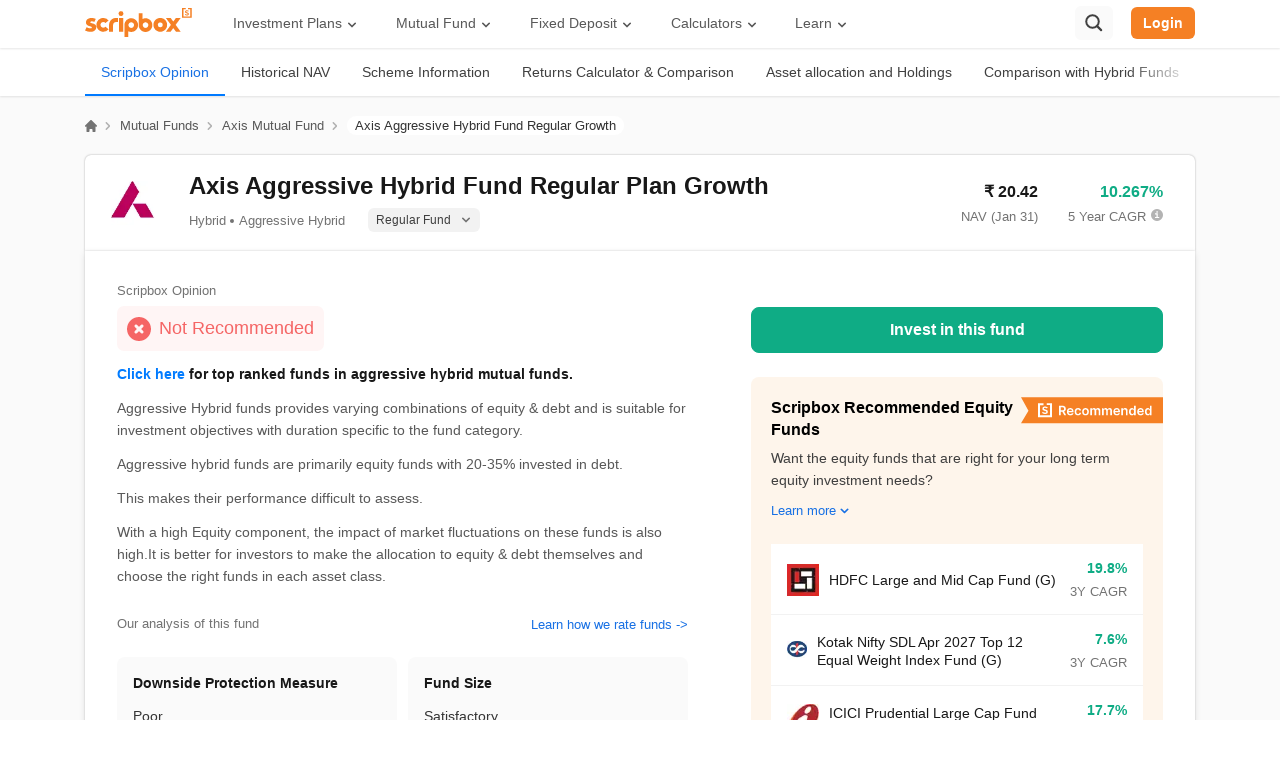

--- FILE ---
content_type: text/html; charset=utf-8
request_url: https://scripbox.com/mutual-fund/axis-equity-hybrid-fund-regular-growth
body_size: 85036
content:
<!DOCTYPE html><html lang="en"><head><meta charSet="utf-8"/><meta name="viewport" content="width=device-width"/><link rel="search" type="application/opensearchdescription+xml" href="/opensearch.xml"/><link rel="manifest" href="/manifest.json"/><meta name="next-head-count" content="4"/><link rel="preconnect" href="https://d112mhujhbz2ri.cloudfront.net"/><link rel="dns-prefetch" crossorigin="" href="https://api.scripbox.com"/><link rel="preconnect" href="https://www.googletagmanager.com" crossorigin=""/><link rel="preconnect" crossorigin="" href="https://www.google-analytics.com/"/><link rel="preload" href="https://d112mhujhbz2ri.cloudfront.net/_next/static/991653/_buildManifest.js" as="script" fetchpriority="high"/><link rel="preload" href="https://d112mhujhbz2ri.cloudfront.net/_next/static/991653/_ssgManifest.js" as="script" fetchpriority="high"/><link rel="preload" href="https://d112mhujhbz2ri.cloudfront.net/_next/static/css/2b7b5e0a0386ff60.css" as="style"/><link rel="stylesheet" href="https://d112mhujhbz2ri.cloudfront.net/_next/static/css/2b7b5e0a0386ff60.css" data-n-g=""/><noscript data-n-css=""></noscript><script defer="" nomodule="" src="https://d112mhujhbz2ri.cloudfront.net/_next/static/chunks/polyfills-c67a75d1b6f99dc8.js"></script><script src="https://d112mhujhbz2ri.cloudfront.net/_next/static/chunks/webpack-503a3bca509257de.js" defer=""></script><script src="https://d112mhujhbz2ri.cloudfront.net/_next/static/chunks/framework-d011bc933f80057b.js" defer=""></script><script src="https://d112mhujhbz2ri.cloudfront.net/_next/static/chunks/main-8de885aebfad38f7.js" defer=""></script><script src="https://d112mhujhbz2ri.cloudfront.net/_next/static/chunks/pages/_app-f3585c06f177c6c3.js" defer=""></script><script src="https://d112mhujhbz2ri.cloudfront.net/_next/static/chunks/29107295-54c46f60208f68c8.js" defer=""></script><script src="https://d112mhujhbz2ri.cloudfront.net/_next/static/chunks/2852872c-15b31a7081e6a868.js" defer=""></script><script src="https://d112mhujhbz2ri.cloudfront.net/_next/static/chunks/75fc9c18-ca35c7f9d6ffaeeb.js" defer=""></script><script src="https://d112mhujhbz2ri.cloudfront.net/_next/static/chunks/1609-ff2c038a56211e8a.js" defer=""></script><script src="https://d112mhujhbz2ri.cloudfront.net/_next/static/chunks/1664-336bd3a673b89d12.js" defer=""></script><script src="https://d112mhujhbz2ri.cloudfront.net/_next/static/chunks/9925-042e62bc4e33bbbd.js" defer=""></script><script src="https://d112mhujhbz2ri.cloudfront.net/_next/static/chunks/6154-2b6ed0bc0f9e598e.js" defer=""></script><script src="https://d112mhujhbz2ri.cloudfront.net/_next/static/chunks/9097-69e2cc5dc741b3c3.js" defer=""></script><script src="https://d112mhujhbz2ri.cloudfront.net/_next/static/chunks/3253-c8df5d0294ed352b.js" defer=""></script><script src="https://d112mhujhbz2ri.cloudfront.net/_next/static/chunks/1941-6a94836dc81f2db6.js" defer=""></script><script src="https://d112mhujhbz2ri.cloudfront.net/_next/static/chunks/939-298eeb6096705c36.js" defer=""></script><script src="https://d112mhujhbz2ri.cloudfront.net/_next/static/chunks/9702-5a487d3a26278308.js" defer=""></script><script src="https://d112mhujhbz2ri.cloudfront.net/_next/static/chunks/1177-c96f1bce23e87af4.js" defer=""></script><script src="https://d112mhujhbz2ri.cloudfront.net/_next/static/chunks/9084-378f14038d76808c.js" defer=""></script><script src="https://d112mhujhbz2ri.cloudfront.net/_next/static/chunks/1967-e0a0c618f54af124.js" defer=""></script><script src="https://d112mhujhbz2ri.cloudfront.net/_next/static/chunks/6959-40f8cb85da0182bb.js" defer=""></script><script src="https://d112mhujhbz2ri.cloudfront.net/_next/static/chunks/5699-8d5b1a315633213e.js" defer=""></script><script src="https://d112mhujhbz2ri.cloudfront.net/_next/static/chunks/1008-9d0927dd99668e89.js" defer=""></script><script src="https://d112mhujhbz2ri.cloudfront.net/_next/static/chunks/7902-5e0417eac72b7ebe.js" defer=""></script><script src="https://d112mhujhbz2ri.cloudfront.net/_next/static/chunks/1121-2c244cc8ffa81a1e.js" defer=""></script><script src="https://d112mhujhbz2ri.cloudfront.net/_next/static/chunks/2611-0d675278dc41e888.js" defer=""></script><script src="https://d112mhujhbz2ri.cloudfront.net/_next/static/chunks/4511-4b7dcd7e01173e0f.js" defer=""></script><script src="https://d112mhujhbz2ri.cloudfront.net/_next/static/chunks/8292-1263366872760005.js" defer=""></script><script src="https://d112mhujhbz2ri.cloudfront.net/_next/static/chunks/541-c362311ad97290cf.js" defer=""></script><script src="https://d112mhujhbz2ri.cloudfront.net/_next/static/chunks/9681-2602d2bd36107a9f.js" defer=""></script><script src="https://d112mhujhbz2ri.cloudfront.net/_next/static/chunks/pages/mutual-fund/%5Bslug%5D-ae2cb8b3aa6f7cf8.js" defer=""></script><script src="https://d112mhujhbz2ri.cloudfront.net/_next/static/991653/_buildManifest.js" defer=""></script><script src="https://d112mhujhbz2ri.cloudfront.net/_next/static/991653/_ssgManifest.js" defer=""></script></head><body><div id="__next"><style data-emotion-css="50oovs">.css-50oovs{font-family:'Inter',sans-serif;}@font-face{font-family:'Inter';font-style:normal;font-weight:100 900;font-display:optional;src:url(https://d112mhujhbz2ri.cloudfront.net/next-assets/fonts/Inter-variable.woff2) format('woff2');}</style><div class="css-50oovs"></div></div><script id="__NEXT_DATA__" type="application/json">{"props":{"pageProps":{"headerData":{"menuWithMappedSubMenus":[{"title":"Investment Plans","url":"","children":[{"title":"Wealth Plans","url":"","children":{"ID-73528":{"title":"Long Term Portfolio","url":"https://scripbox.com/investment-plans/long-term-portfolio"},"ID-73523":{"title":"Emergency Fund","url":"https://scripbox.com/investment-plans/emergency-fund"},"ID-73524":{"title":"Tax Saver Plan","url":"https://scripbox.com/investment-plans/tax-saver-plan"},"ID-73525":{"title":"Short Term Portfolio","url":"https://scripbox.com/investment-plans/short-term-portfolio"},"ID-73529":{"title":"Cash Management","url":"https://scripbox.com/investment-plans/cash-management-plan"}}},{"title":"Goal Based Plans","url":"","children":{"ID-73367":{"title":"Retire Confident","url":"https://scripbox.com/investment-plans/retire-confident"},"ID-73368":{"title":"Crorepati Calculator","url":"https://scripbox.com/investment-plans/my-first-crore"},"ID-73369":{"title":"Dream Planner","url":"https://scripbox.com/investment-plans/dream-planner"},"ID-73370":{"title":"Child Advantage","url":"https://scripbox.com/investment-plans/child-advantage"}}},{"title":"Explore","url":"","children":{"ID-100976":{"title":"Mutual Funds","url":"https://scripbox.com/mutual-fund"},"ID-109144":{"title":"US Stocks","url":"https://scripbox.com/us-stocks/"},"ID-79946":{"title":"ETFs","url":"https://scripbox.com/etf"}}}]},{"title":"Mutual Fund","url":"","children":[{"title":"Explore","url":"","children":{"ID-73391":{"title":"Latest Mutual Fund Nav","url":"https://scripbox.com/mutual-fund/latest-nav"},"ID-73385":{"title":"Compare Mutual Funds","url":"https://scripbox.com/mutual-fund/compare"},"ID-73397":{"title":"Mutual Fund Vs Fixed Deposit","url":"https://scripbox.com/mutual-fund/mutual-funds-vs-fixed-deposit"},"ID-73396":{"title":"ETF Vs Mutual Funds","url":"https://scripbox.com/mutual-fund/etf-vs-mutual-funds"},"ID-73394":{"title":"Mutual Fund ISIN Number","url":"https://scripbox.com/mutual-fund/isin-fair-market-values"}}},{"title":"Category","url":"","children":{"ID-73384":{"title":"Best Mutual Funds","url":"https://scripbox.com/mutual-fund/best-mutual-funds"},"ID-73388":{"title":"Best Mutual Funds for SIP","url":"https://scripbox.com/mutual-fund/best-sip-mutual-funds"},"ID-73386":{"title":"Best ELSS Funds","url":"https://scripbox.com/mutual-fund/best-elss-funds"},"ID-73387":{"title":"Best Flexi Cap Mutual Funds","url":"https://scripbox.com/mutual-fund/best-flexi-cap-mutual-funds"},"ID-73392":{"title":"Best Equity Mutual Funds","url":"https://scripbox.com/mutual-fund/best-equity-mutual-funds"},"ID-73393":{"title":"Best Small Cap Mutual Funds","url":"https://scripbox.com/mutual-fund/best-small-cap-mutual-funds"}}},{"title":"AMC","url":"","classes":["append-mutual-funds-section"],"children":{"ID-73399":{"title":"SBI Mutual Fund","url":"https://scripbox.com/mutual-fund/amc/sbi"},"ID-73400":{"title":"HDFC Mutual Fund","url":"https://scripbox.com/mutual-fund/amc/hdfc"},"ID-73401":{"title":"Axis Mutual Fund","url":"https://scripbox.com/mutual-fund/amc/axis"},"ID-73402":{"title":"Nippon Mutual Fund","url":"https://scripbox.com/mutual-fund/amc/reliance-nippon-life"},"ID-73403":{"title":"Aditya Birla Mutual Fund","url":"https://scripbox.com/mutual-fund/amc/aditya-birla-sun-life"},"ID-73404":{"title":"See all AMCs →","url":"https://scripbox.com/mutual-fund/amc","classes":["style-link"]}}}]},{"title":"Fixed Deposit","url":"","children":[{"title":"Explore","url":"","children":{"ID-73411":{"title":"Fixed Deposit","url":"https://scripbox.com/fixed-deposit"},"ID-73412":{"title":"Best Tax Saving FD","url":"https://scripbox.com/fixed-deposit/tax-saving-fd-interest-rates"},"ID-73413":{"title":"Best Senior Citizen FD","url":"https://scripbox.com/fixed-deposit/senior-citizen-fd-rates"},"ID-73414":{"title":"Highest FD Rates","url":"https://scripbox.com/fixed-deposit/highest-fd-rates"},"ID-73415":{"title":"Best Corporate FD","url":"https://scripbox.com/fixed-deposit/corporate-fd-rates"}}},{"title":"Banks","url":"","children":{"ID-73417":{"title":"SBI FD Rates","url":"https://scripbox.com/fixed-deposit/sbi-fd-interest-rates"},"ID-73418":{"title":"HDFC FD Rates","url":"https://scripbox.com/fixed-deposit/hdfc-bank-fd-interest-rate"},"ID-73419":{"title":"ICICI FD Rates","url":"https://scripbox.com/fixed-deposit/icici-bank-fd-rates"},"ID-73420":{"title":"PNB FD Rates","url":"https://scripbox.com/fixed-deposit/pnb-fd-rates"},"ID-73421":{"title":"Kotak FD Rates","url":"https://scripbox.com/fixed-deposit/kotak-bank-interest-rates"}}},{"title":"NBFC","url":"","classes":["append-fixed-deposit-section"],"children":{"ID-73424":{"title":"LIC FD Rates","url":"https://scripbox.com/fixed-deposit/lic-fd-rates"},"ID-73425":{"title":"Post Office FD Rates","url":"https://scripbox.com/fixed-deposit/post-office-fd-rates"},"ID-73426":{"title":"ESAF FD Rates","url":"https://scripbox.com/fixed-deposit/esaf-small-finance-bank-fd-rates"},"ID-73427":{"title":"IDFC First FD Rates","url":"https://scripbox.com/fixed-deposit/idfc-bank-fd-rates"},"ID-73428":{"title":"PNB HFL FD Rates","url":"https://scripbox.com/fixed-deposit/pnbhfl-fd-rates"}}}]},{"title":"Calculators","url":"","children":[{"title":"Investment","url":"","children":{"ID-73434":{"title":"SIP Calculator","url":"https://scripbox.com/plan/sip-calculator"},"ID-73435":{"title":"Lumpsum Calculator","url":"https://scripbox.com/plan/mutual-fund-lumpsum-calculator/"},"ID-73436":{"title":"FD Calculator","url":"https://scripbox.com/plan/fd-calculator"},"ID-73437":{"title":"STP Calculator","url":"https://scripbox.com/plan/stp-calculator/"},"ID-73438":{"title":"RD Calculator","url":"https://scripbox.com/plan/rd-calculator/"}}},{"title":"Retirement Planning","url":"","children":{"ID-73440":{"title":"PPF Calculator","url":"https://scripbox.com/plan/ppf-calculator/"},"ID-73441":{"title":"NPS Calculator","url":"https://scripbox.com/plan/nps-calculator/"},"ID-73442":{"title":"Gratuity Calculator","url":"https://scripbox.com/plan/gratuity-calculator/"},"ID-73443":{"title":"MIS Calculator","url":"https://scripbox.com/plan/post-office-monthly-income-scheme-calculator/"},"ID-73444":{"title":"SWP Calculator","url":"https://scripbox.com/plan/swp-calculator/"},"ID-116986":{"title":"FIRE Calculator","url":"https://scripbox.com/plan/fire-calculator"}}},{"title":"Savings","url":"","children":{"ID-73446":{"title":"EPF Calculator","url":"https://scripbox.com/plan/epf-calculator/"},"ID-73447":{"title":"HRA Calculator","url":"https://scripbox.com/plan/hra-calculator/"},"ID-73448":{"title":"SCSS Calculator","url":"https://scripbox.com/plan/scss-calculator/"},"ID-73449":{"title":"NSC Calculator","url":"https://scripbox.com/plan/nsc-calculator/"},"ID-73451":{"title":"SSY Calculator","url":"https://scripbox.com/plan/sukanya-samriddhi-yojana-calculator/"}}},{"title":"Tools","url":"","children":{"ID-73454":{"title":"Income Tax Calculator","url":"https://scripbox.com/plan/income-tax-calculator/"},"ID-73455":{"title":"Home Loan Calculator","url":"https://scripbox.com/plan/emi-calculator/home-loan-calculator/"},"ID-73458":{"title":"Compound Interest Calculator","url":"https://scripbox.com/plan/compound-interest-calculator/"},"ID-73461":{"title":"CAGR Calculator","url":"https://scripbox.com/plan/cagr-calculator/"},"ID-73464":{"title":"Inflation Calculator","url":"https://scripbox.com/plan/inflation-calculator/"},"ID-73457":{"title":"Capital Gain Calculator","url":"https://scripbox.com/plan/capital-gain-calculator/"},"ID-73462":{"title":"EMI Calculator","url":"https://scripbox.com/plan/emi-calculator/"}}}]},{"title":"Learn","url":"","children":[{"title":"Personal Finance","url":"","children":{"ID-73473":{"title":"Blog","url":"https://scripbox.com/blog/"},"ID-73469":{"title":"MF Resources","url":"https://scripbox.com/mf/"},"ID-73470":{"title":"FD Resources","url":"https://scripbox.com/fd/"},"ID-101225":{"title":"PF Resources","url":"https://scripbox.com/pf/"},"ID-73471":{"title":"Tax Insights","url":"https://scripbox.com/tax/"},"ID-73472":{"title":"Savings Schemes","url":"https://scripbox.com/saving-schemes/"}}},{"title":"Watch \u0026 Listen","url":"","children":{"ID-73475":{"title":"Web Stories","url":"https://scripbox.com/web-stories/"},"ID-73479":{"title":"YT Channel","url":"https://www.youtube.com/Scripbox"},"ID-73480":{"title":"News","url":"https://scripbox.com/news/"},"ID-73481":{"title":"Help","url":"https://help.scripbox.com/support/home"}}},{"title":"Investing Strategy","url":"","children":{"ID-105973":{"title":"Wealth Creation","url":"https://scripbox.com/wealth/"},"ID-73483":{"title":"Review Wealth","url":"https://scripbox.com/review-wealth"},"ID-73484":{"title":"Track Wealth","url":"https://scripbox.com/track-wealth"}}}]}],"userArray":[{"title":"My Dashboard","url":"https://invest.scripbox.com/redirect?ref=invest-login\u0026invest_redirect_path=","classes":["my-dashboard-icon"]},{"title":"Profile","url":"https://invest.scripbox.com/redirect?ref=invest-login\u0026invest_redirect_path=%2Fpersonal-info","classes":["my-profile-icon"]},{"title":"Wealth","url":"https://invest.scripbox.com/redirect?ref=invest-login\u0026invest_redirect_path=%2Fmy-wealth","classes":["my-wealth-icon"]},{"title":"Logout","url":"","classes":["logout-icon"]}],"newUserArray":[]},"footerData":{"footerMenuData":{"footer-menu":[{"title":"1800-102-1265","url":"tel:1800-102-1265","classes":["phone-icon"]},{"title":"WhatsApp","url":"https://wa.me/918884448026","classes":["whatsapp"]},{"title":"Email","url":"mailto:help@scripbox.com","classes":["email"]},{"title":"Address","url":"https://scripbox.com/pages/contact-us","classes":["reach-us"]}],"benchmark-logos":[],"explore":[{"title":"Mutual Fund","url":"https://scripbox.com/mutual-fund"},{"title":"Fixed Deposit","url":"https://scripbox.com/fixed-deposit"},{"title":"US Stocks","url":"https://scripbox.com/us-stocks/"},{"title":"ETF","url":"https://scripbox.com/etf"},{"title":"NFO","url":"https://scripbox.com/mutual-fund/nfo"},{"title":"Gold Rates","url":"https://scripbox.com/gold-rate"},{"title":"Recurring Deposit","url":"https://scripbox.com/recurring-deposit"}],"knowledge-base":[{"title":"MF Articles","url":"https://scripbox.com/mf/"},{"title":"Taxation","url":"https://scripbox.com/tax/"},{"title":"FD Articles","url":"https://scripbox.com/fd/"},{"title":"Personal Finance","url":"https://scripbox.com/pf/"},{"title":"Saving Schemes","url":"https://scripbox.com/saving-schemes/"},{"title":"Wealth Creation","url":"https://scripbox.com/wealth/"}],"about":[{"title":"Meet the Team","url":"https://scripbox.com/pages/the-scripbox-team"},{"title":"How it Works","url":"https://scripbox.com/pages/how-it-works"},{"title":"Awards","url":"https://scripbox.com/pages/awards"},{"title":"In the News","url":"https://scripbox.com/pages/in-the-news"},{"title":"Career","url":"https://scripbox.com/pages/careers"},{"title":"Reviews","url":"https://scripbox.com/pages/reviews"}],"quick-links":[{"title":"Blog","url":"https://scripbox.com/blog/"},{"title":"Planning Tools","url":"https://scripbox.com/plan/"},{"title":"Rent Receipt","url":"https://scripbox.com/plan/download-rent-receipt/"},{"title":"Webstories","url":"https://scripbox.com/web-stories/"}],"download-app":[{"title":"AppStore","url":"https://itunes.apple.com/app/apple-store/id1137375075?pt=118323393\u0026ct=footer\u0026mt=8","classes":["app-store"]},{"title":"PlayStore","url":"https://play.google.com/store/apps/details?id=com.scripbox.takecharge\u0026referrer=utm_source%3Dwebsite%26utm_medium%3Dappicon%26utm_campaign%3Dfooter","classes":["play-store"]}],"calculators-menu":[{"title":"SIP Calculator","url":"https://scripbox.com/plan/sip-calculator"},{"title":"FIRE Calculator","url":"https://scripbox.com/plan/fire-calculator"},{"title":"ELSS Calculator","url":"https://scripbox.com/plan/elss-calculator/"},{"title":"Lumpsum Calculator","url":"https://scripbox.com/plan/mutual-fund-lumpsum-calculator/"},{"title":"EMI Calculator","url":"https://scripbox.com/plan/emi-calculator/"},{"title":"FD Calculator","url":"https://scripbox.com/plan/fd-calculator"},{"title":"RD Calculator","url":"https://scripbox.com/plan/rd-calculator/"},{"title":"NPS Calculator","url":"https://scripbox.com/plan/nps-calculator/"},{"title":"Home Loan EMI Calculator","url":"https://scripbox.com/plan/emi-calculator/home-loan-calculator/"},{"title":"PPF Calculator","url":"https://scripbox.com/plan/ppf-calculator/"},{"title":"Income Tax Calculator","url":"https://scripbox.com/plan/income-tax-calculator/"},{"title":"Retirement Calculator","url":"https://scripbox.com/plan/retirement-calculator/"},{"title":"Post Office FD Calculator","url":"https://scripbox.com/plan/post-office-fd-calculator/"},{"title":"SBI PPF Calculator","url":"https://scripbox.com/plan/sbi-ppf-calculator/"},{"title":"Sukanya Samriddhi Yojana Calculator","url":"https://scripbox.com/plan/sukanya-samriddhi-yojana-calculator/"},{"title":"HDFC PPF Calculator","url":"https://scripbox.com/plan/ppf-calculator-hdfc/"},{"title":"Post Office Monthly Income Scheme Calculator","url":"https://scripbox.com/plan/post-office-monthly-income-scheme-calculator/"},{"title":"CAGR Calculator","url":"https://scripbox.com/plan/cagr-calculator/"},{"title":"Rent Receipt Generator","url":"https://scripbox.com/plan/download-rent-receipt/"},{"title":"Compound Interest Calculator","url":"https://scripbox.com/plan/compound-interest-calculator/"},{"title":"EPF Calculator","url":"https://scripbox.com/plan/epf-calculator/"},{"title":"Net Present Value Calculator","url":"https://scripbox.com/plan/npv-calculator/"},{"title":"Index Fund Calculator","url":"https://scripbox.com/plan/index-fund-calculator"}],"best-mutual-funds":[{"title":"Best Short Term Mutual Funds","url":"https://scripbox.com/mutual-fund/best-short-term-mutual-funds"},{"title":"Best Long Term Mutual Funds","url":"https://scripbox.com/mutual-fund/best-long-term-mutual-funds"},{"title":"Best Large Cap Mutual Funds","url":"https://scripbox.com/mutual-fund/best-large-cap-mutual-funds"},{"title":"Best Mid Cap Mutual Funds","url":"https://scripbox.com/mutual-fund/best-mid-cap-mutual-funds"},{"title":"Best Small Cap Mutual Funds","url":"https://scripbox.com/mutual-fund/best-small-cap-mutual-funds"},{"title":"Best Fixed Maturity Plans","url":"https://scripbox.com/mutual-fund/best-fixed-maturity-plans"},{"title":"Best Equity Mutual Funds","url":"https://scripbox.com/mutual-fund/best-equity-mutual-funds"},{"title":"Best International Mutual Funds","url":"https://scripbox.com/mutual-fund/best-international-mutual-funds"},{"title":"Best Diversified Mutual Funds","url":"https://scripbox.com/mutual-fund/best-diversified-mutual-funds"},{"title":"Best Energy Sector Mutual Funds","url":"https://scripbox.com/mutual-fund/energy-sector-mutual-funds"}],"amcs-menu":[{"title":"Axis Mutual Fund","url":"https://scripbox.com/mutual-fund/amc/axis"},{"title":"Franklin Templeton Mutual Fund","url":"https://scripbox.com/mutual-fund/amc/franklin-templeton"},{"title":"SBI Mutual Fund","url":"https://scripbox.com/mutual-fund/amc/sbi"},{"title":"HDFC Mutual Fund","url":"https://scripbox.com/mutual-fund/amc/hdfc"},{"title":"TATA Mutual Fund","url":"https://scripbox.com/mutual-fund/amc/tata"},{"title":"Kotak Mutual Fund","url":"https://scripbox.com/mutual-fund/amc/kotak-mahindra"},{"title":"Motilal Oswal Mutual Fund","url":"https://scripbox.com/mutual-fund/amc/motilal-oswal"},{"title":"ICICI Mutual Fund","url":"https://scripbox.com/mutual-fund/amc/icici-prudential"},{"title":"Mirae Asset Mutual Fund","url":"https://scripbox.com/mutual-fund/amc/mirae-asset-global"},{"title":"Aditya Birla Mutual Fund","url":"https://scripbox.com/mutual-fund/amc/aditya-birla-sun-life"},{"title":"All AMCs","url":"https://scripbox.com/mutual-fund/amc"}],"recommended-funds-menu":[{"title":"Parag Parikh Flexi Cap Fund","url":"https://scripbox.com/mutual-fund/parag-parikh-long-term-equity-fund-growth"},{"title":"Mirae Asset Tax Saver Fund","url":"https://scripbox.com/mutual-fund/mirae-asset-tax-saver-fund-regular-growth"},{"title":"Canara Robeco Bluechip Equity Fund","url":"https://scripbox.com/mutual-fund/canara-robeco-bluechip-equity-fund-regular-growth"},{"title":"DSP Tax Saver Fund","url":"https://scripbox.com/mutual-fund/dsp-tax-saver-fund-growth"},{"title":"Canara Robeco Emerging Equities Fund","url":"https://scripbox.com/mutual-fund/canara-robeco-emerging-equities-regular-growth"},{"title":"IIFL Focused Equity Fund","url":"https://scripbox.com/mutual-fund/iifl-focused-equity-fund-regular-growth"},{"title":"ICICI Prudential US Bluechip Equity Fund","url":"https://scripbox.com/mutual-fund/icici-prudential-us-bluechip-equity-fund-growth"},{"title":"HDFC Gold Fund","url":"https://scripbox.com/mutual-fund/hdfc-gold-fund-growth"},{"title":"ICICI Prudential Liquid Fund","url":"https://scripbox.com/mutual-fund/icici-prudential-liquid-fund-growth"},{"title":"Nippon India Value Fund","url":"https://scripbox.com/mutual-fund/nippon-india-value-fund-growth-plan"},{"title":"ISIN Fair Market Values","url":"https://scripbox.com/mutual-fund/isin-fair-market-values"},{"title":"Scripbox Recommended Mutual Funds ISIN \u0026 FMV","url":"https://scripbox.com/mutual-fund/isin-fair-market-values-for-recommended-funds"}],"top-mutual-funds":[{"title":"Value Mutual Funds","url":"https://scripbox.com/mutual-fund/value-funds"},{"title":"US Equity Mutual Funds","url":"https://scripbox.com/mutual-fund/us-equity"},{"title":"Ultra Short Term Mutual Funds","url":"https://scripbox.com/mutual-fund/ultra-short"},{"title":"Thematic Mutual Funds","url":"https://scripbox.com/mutual-fund/sectoral-thematic"},{"title":"Retirement Mutual Funds","url":"https://scripbox.com/mutual-fund/retirement"},{"title":"Pharma Sector Mutual Funds","url":"https://scripbox.com/mutual-fund/pharma-sector-mutual-funds"},{"title":"Money Market Mutual Funds","url":"https://scripbox.com/mutual-fund/money-market"},{"title":"Low Risk Mutual Funds","url":"https://scripbox.com/mutual-fund/low-risk"},{"title":"IT Sector Mutual Funds","url":"https://scripbox.com/mutual-fund/it-sector-mutual-funds"},{"title":"Infra Sector Mutual Funds","url":"https://scripbox.com/mutual-fund/infrastructure-funds"},{"title":"High Risk Mutual Funds","url":"https://scripbox.com/mutual-fund/high-risk"},{"title":"Gold Mutual Funds","url":"https://scripbox.com/mutual-fund/gold-funds"},{"title":"Fund of Funds","url":"https://scripbox.com/mutual-fund/fund-of-funds"},{"title":"New Fund Offers (NFO)","url":"https://scripbox.com/mutual-fund/nfo"},{"title":"Mutual Fund NAV","url":"https://scripbox.com/mutual-fund/latest-nav"}],"top-fd-providers":[{"title":"SBI Fixed Deposit","url":"https://scripbox.com/fixed-deposit/sbi-fd-interest-rates"},{"title":"Post Office Fixed Deposit","url":"https://scripbox.com/fixed-deposit/post-office-fd-rates"},{"title":"LIC Fixed Deposit","url":"https://scripbox.com/fixed-deposit/lic-fd-rates"},{"title":"HDFC Fixed Deposit","url":"https://scripbox.com/fixed-deposit/hdfc-bank-fd-interest-rate"},{"title":"PNB Fixed Deposit","url":"https://scripbox.com/fixed-deposit/pnb-fd-rates"},{"title":"IOB Fixed Deposit","url":"https://scripbox.com/fixed-deposit/iob-fd-interest-rates"},{"title":"Bank of Baroda Fixed Deposit","url":"https://scripbox.com/fixed-deposit/iob-fd-interest-rates"},{"title":"Canara Bank Fixed Deposit","url":"https://scripbox.com/fixed-deposit/canara-bank-fd-rates"},{"title":"City Union Fixed Deposit","url":"https://scripbox.com/fixed-deposit/city-union-bank-fd-rates"},{"title":"DCB Fixed Deposit","url":"https://scripbox.com/fixed-deposit/dcb-bank-fd-rates"}],"popular-search":[{"title":"Recurring Deposit","url":"https://scripbox.com/recurring-deposit"},{"title":"Salary Slip","url":"https://scripbox.com/tax/salary-slip/"},{"title":"PPF Interest Rate","url":"https://scripbox.com/saving-schemes/ppf-interest-rate/"},{"title":"SIP Meaning","url":"https://scripbox.com/mf/what-is-sip/"},{"title":"Yield to Maturity","url":"https://scripbox.com/mf/what-is-yield-to-maturity/"},{"title":"Post Office Scheme","url":"https://scripbox.com/saving-schemes/post-office-savings/"},{"title":"Section 143(1)","url":"https://scripbox.com/tax/section-143-1-of-income-tax/"},{"title":"SIP vs Mutual Fund","url":"https://scripbox.com/mf/difference-between-sip-and-mutual-fund/"},{"title":"IPO Watch List","url":"https://scripbox.com/pf/ipo/"},{"title":"Nifty Meaning","url":"https://scripbox.com/pf/what-is-nifty/"},{"title":"Upcoming IPOs 2023","url":"https://scripbox.com/pf/upcoming-ipos/"},{"title":"ETF Vs Mutual Fund","url":"https://scripbox.com/mutual-fund/etf-vs-mutual-funds"},{"title":"Money Market Instruments","url":"https://scripbox.com/mf/money-market-instruments/"},{"title":"Mutual Fund Cut Off Time","url":"https://scripbox.com/mf/mutual-fund-cut-off-time/"},{"title":"Section 80C","url":"https://scripbox.com/tax/section-80c/"},{"title":"Income Tax Rates 2023","url":"https://scripbox.com/tax/income-tax-slabs/"},{"title":"Portfolio Management Service","url":"https://scripbox.com/wealth/what-is-portfolio-management-services/"}],"faqs":[{"label":"Scripbox My First Crore plan","header":"Invest Rs. 5000/ p.m to reach your first crore","info":"Invest in small amounts every month for a few years to accumulate your first crore. Scripbox My First Crore plan will help you invest in the best performing funds for the goal.","anchorText":"Scripbox My First Crore plan","href":"https://scripbox.com/plans/my-first-crore"},{"label":"Scripbox Retire Confident plan","header":"Plan your investment for retirement","info":"We will help you create a personalised retirement plan to maintain your lifestyle in retirement. Check Scripbox Retire Confident plan.","anchorText":"Scripbox Retire Confident plan","href":"https://scripbox.com/plans/retire-confident"},{"label":"Scripbox Child Education plan","header":"How much should I invest for my child's education?","info":"We help you invest enough for your child's education. Today, your child's education is a costly affair. Plan early and stay ahead. Check out Scripbox Child Education plan.","anchorText":"Scripbox Child Education plan","href":"https://scripbox.com/plans/premier-education"},{"label":"Scripbox Dream Planner","header":"Plan your dream with Investment planner","info":"Dream big and make it a reality by saving up rather than taking a loan. Check out Scripbox Dream Planner to estimate monthly savings to fulfil your dreams.","anchorText":"Scripbox Dream Planner","href":"https://scripbox.com/plans/dream-planner"},{"label":"Scripbox Tax Saver Plan","header":"Save money with tax saver plan","info":"Wish to save tax and optimize your investment portfolio? Benefit from equity investment along with tax saving with Scripbox Tax Saver Plan.","anchorText":"Scripbox Tax Saver Plan","href":"https://scripbox.com/invest/investment-info/elss"},{"label":"Scripbox Emergency Fund plan","header":"How do I keep an emergency fund?","info":"Wish to build a fund for your emergency needs? Invest in stable and secure liquid funds with the Scripbox Emergency Fund plan","anchorText":"Scripbox Emergency Fund plan","href":"https://scripbox.com/invest/investment-info/liquid"},{"label":"Scripbox Principal Protection and Growth plan","header":"Invest Rs. 5000/ p.m to reach your first crore","info":"Are you the kind of investor who believes in playing it safe but also wants  to grow their wealth? Explore Scripbox Principal Protection and Growth plan","anchorText":"Scripbox Principal Protection and Growth plan","href":"https://scripbox.com/invest/investment-info/principal-protection"},{"label":"Scripbox Goal based Plans","header":"Plan today to meet your life goals","info":"Have life goals? Invest in the best funds chosen carefully to fulfil your dreams. Check out Scripbox Goal based Plans","anchorText":"Scripbox Goal based Plans","href":"https://scripbox.com/plans/dream-planner"},{"label":"Consolidated mutual fund statement","header":"Get Insights of your consolidated mutual fund statement","info":"Get your mutual fund portfolio analysed for free by uploading your consolidated mutual fund statement with Scripbox.","anchorText":"consolidated mutual fund statement","href":"https://scripbox.com/pages/mutual-fund-ecas"},{"label":"Scripbox Cash Management","header":"Park your cash for short term money","info":"Park your cash until you decide what to do next. Invest in stable liquid funds  with Scripbox Cash Management","anchorText":"Scripbox Cash Management","href":"https://scripbox.com/invest/investment-info/cash_management_plan"}]}},"fundSlug":"axis-equity-hybrid-fund-regular-growth","amcSlug":"axis","amcData":{},"fundDetails":{"name":"Axis Mutual Fund"},"aboutAmc":{"amc_seo_name":"Axis Mutual Fund","slug":"axis","amc_name":"Axis Mutual Fund","amc_phone":"022-24255161","amc_email":null,"generated_content":"Axis Mutual Fund manages assets worth 354746 crores and was set up on 2009-09-04. Its current offering of mutual fund schemes includes 305 debt, 171 other, 110 hybrid, 88 equity, 20 solution oriented funds. The company is led by its CEO Gop Kumar Bhaskaran(Chief Executive Officer).","short_desc":"Axis Asset Management Company Ltd. is the mutual fund investment division of Axis Bank. Axis bank holds a 74.99% share in the AMC, and Schroder Singapore Holdings Private Limited owns the remaining 24%. Axis Mutual Fund (Axis MF) launched its first scheme in 2009. "},"topFundsOfAMC":[{"fulfillment_providers":["RTA","BSE"],"plan_id":22333,"inception_date":"2013-11-29","sub_plan_id":"22333_01","exit_load":{"as_on_date":"2025-09-30","note":"Exit load of 1% for investments beyond 10% if redeemed within 12 months"},"min_subsequent_investment_amount":1000,"es_score":4.99,"is_purchase_allowed":true,"risk_level":"Very High","is_nfo":false,"objective":"The scheme seeks to generate long-term capital appreciation from a diversified portfolio of predominantly equity \u0026 equity related instruments of small cap companies.","min_withdrawal_amount":null,"is_etf_fund":false,"portfolio_disclosure_url":"https://www.amfiindia.com/online-center/portfolio-disclosure","fund_score":{"fund_size":5,"consistency_of_credit_quality":null,"downside_protection":null,"downside_protection_measure":5,"internal_view_on_credit_quality":null,"long_term_performance":null,"market_perception_of_portfolio_quality":null,"medium_term_performance":null,"outperformance_consistency":null,"performance_consistency":null,"performance_relative_to_peers":1,"rolling_returns":null,"short_term_performance":null,"upside_participation_measure":1,"volatility_of_outperformance":2,"advisory_expense_ratio":null,"fund_performance":null,"insulation_from_interest_rate":null,"rolling_returns_1year_holding":4,"rolling_returns_3year_holding":2,"track_record":null},"fund_manager":[{"name":"Krishnaa Narayan","person_id":2003},{"name":"Mayank Hyanki","person_id":1899},{"name":"Shreyash Devalkar","person_id":1260},{"name":"Tejas Sheth","person_id":1635}],"dividend_periodicity":null,"is_switch_in_allowed":true,"fund_recommendation_rating":4,"taxability":"equity","amc_name":"Axis Mutual Fund","is_reinvestment":false,"amc_logo":"https://asset1.scripbox.com/assets/amc/logo/axis.png","return_5year":20.778,"return_1day":1.219,"expense_ratio":1.59,"index":{"full_name":"NIFTY Smallcap 250 Total Return Index","index_id":379,"short_name":"NIFTY Smallcap 250 TRI"},"asset_holding":[{"company_id":1874,"instrument_abv":"Equity","instrument_asset_class":"EQUITY","instrument_desc":"Equity","instrument_type":"Equity","name":"Jamna Auto Industries Ltd.","percentage":0.326},{"company_id":2895,"instrument_abv":"Equity","instrument_asset_class":"EQUITY","instrument_desc":"Equity","instrument_type":"Equity","name":"Alicon Castalloy Ltd.","percentage":0.569},{"company_id":1764,"instrument_abv":"Equity","instrument_asset_class":"EQUITY","instrument_desc":"Equity","instrument_type":"Equity","name":"Infosys Ltd.","percentage":0.92},{"company_id":16006,"instrument_abv":"Equity","instrument_asset_class":"EQUITY","instrument_desc":"Equity","instrument_type":"Equity","name":"JK Cement Ltd.","percentage":0.366},{"company_id":25505,"instrument_abv":"Equity","instrument_asset_class":"EQUITY","instrument_desc":"Equity","instrument_type":"Equity","name":"Mrs. Bectors Food Specialities Ltd.","percentage":1.225},{"company_id":659,"instrument_abv":"Equity","instrument_asset_class":"EQUITY","instrument_desc":"Equity","instrument_type":"Equity","name":"Carborundum Universal Ltd.","percentage":1.308},{"company_id":26542,"instrument_abv":"Equity","instrument_asset_class":"EQUITY","instrument_desc":"Equity","instrument_type":"Equity","name":"Vedant Fashions Ltd.","percentage":0.124},{"company_id":23780,"instrument_abv":"Equity","instrument_asset_class":"EQUITY","instrument_desc":"Equity","instrument_type":"Equity","name":"Central Depository Services (India) Ltd.","percentage":0.779},{"company_id":16732,"instrument_abv":"Equity","instrument_asset_class":"EQUITY","instrument_desc":"Equity","instrument_type":"Equity","name":"CIE Automotive India Ltd.","percentage":1.533},{"company_id":2928,"instrument_abv":"Equity","instrument_asset_class":"EQUITY","instrument_desc":"Equity","instrument_type":"Equity","name":"The Phoenix Mills Ltd.","percentage":1.315},{"company_id":4716,"instrument_abv":"Equity","instrument_asset_class":"EQUITY","instrument_desc":"Equity","instrument_type":"Equity","name":"Westlife Foodworld Ltd.","percentage":0.017},{"company_id":18743,"instrument_abv":"Equity","instrument_asset_class":"EQUITY","instrument_desc":"Equity","instrument_type":"Equity","name":"ICICI Securities Ltd.","percentage":0.144},{"company_id":24671,"instrument_abv":"Equity","instrument_asset_class":"EQUITY","instrument_desc":"Equity","instrument_type":"Equity","name":"KPIT Technologies Ltd.","percentage":0.674},{"company_id":28453,"instrument_abv":"Equity","instrument_asset_class":"EQUITY","instrument_desc":"Equity","instrument_type":"Equity","name":"Go Digit General Insurance Ltd.","percentage":0.056},{"company_id":26169,"instrument_abv":"Equity","instrument_asset_class":"EQUITY","instrument_desc":"Equity","instrument_type":"Equity","name":"Vijaya Diagnostic Centre Ltd.","percentage":0.553},{"company_id":23212,"instrument_abv":"Equity","instrument_asset_class":"EQUITY","instrument_desc":"Equity","instrument_type":"Equity","name":"Narayana Hrudayalaya Ltd.","percentage":1.356},{"company_id":7381,"instrument_abv":"Equity","instrument_asset_class":"EQUITY","instrument_desc":"Equity","instrument_type":"Equity","name":"Granules India Ltd.","percentage":0.34},{"company_id":1820,"instrument_abv":"Equity","instrument_asset_class":"EQUITY","instrument_desc":"Equity","instrument_type":"Equity","name":"JB Chemicals \u0026 Pharmaceuticals Ltd.","percentage":1.986},{"company_id":21475,"instrument_abv":"Equity","instrument_asset_class":"EQUITY","instrument_desc":"Equity","instrument_type":"Equity","name":"Alembic Pharmaceuticals Ltd.","percentage":0.729},{"company_id":5971,"instrument_abv":"Equity","instrument_asset_class":"EQUITY","instrument_desc":"Equity","instrument_type":"Equity","name":"Birlasoft Ltd.","percentage":2.034},{"company_id":1102,"instrument_abv":"Equity","instrument_asset_class":"EQUITY","instrument_desc":"Equity","instrument_type":"Equity","name":"EPL Ltd.","percentage":0.153},{"company_id":26107,"instrument_abv":"Equity","instrument_asset_class":"EQUITY","instrument_desc":"Equity","instrument_type":"Equity","name":"Rolex Rings Ltd","percentage":1.052},{"company_id":22065,"instrument_abv":"Equity","instrument_asset_class":"EQUITY","instrument_desc":"Equity","instrument_type":"Equity","name":"Sharda Motor Industries Ltd.","percentage":0.269},{"company_id":7239,"instrument_abv":"Equity","instrument_asset_class":"EQUITY","instrument_desc":"Equity","instrument_type":"Equity","name":"City Union Bank Ltd.","percentage":1.276},{"company_id":1081,"instrument_abv":"Equity","instrument_asset_class":"EQUITY","instrument_desc":"Equity","instrument_type":"Equity","name":"Engineers India Ltd.","percentage":0.219},{"company_id":5662,"instrument_abv":"Equity","instrument_asset_class":"EQUITY","instrument_desc":"Equity","instrument_type":"Equity","name":"Inox India Ltd.","percentage":0.039},{"company_id":21437,"instrument_abv":"Equity","instrument_asset_class":"EQUITY","instrument_desc":"Equity","instrument_type":"Equity","name":"MAS Financial Services Ltd.","percentage":0.449},{"company_id":25392,"instrument_abv":"Equity","instrument_asset_class":"EQUITY","instrument_desc":"Equity","instrument_type":"Equity","name":"Computer Age Management Services Ltd.","percentage":1.029},{"company_id":1549,"instrument_abv":"Equity","instrument_asset_class":"EQUITY","instrument_desc":"Equity","instrument_type":"Equity","name":"Hindalco Industries Ltd.","percentage":0.437},{"company_id":26782,"instrument_abv":"Equity","instrument_asset_class":"EQUITY","instrument_desc":"Equity","instrument_type":"Equity","name":"Rainbow Children's Medicare Ltd.","percentage":0.339},{"company_id":24969,"instrument_abv":"Equity","instrument_asset_class":"EQUITY","instrument_desc":"Equity","instrument_type":"Equity","name":"Cohance Lifesciences Ltd.","percentage":0.54},{"company_id":28427,"instrument_abv":"Equity","instrument_asset_class":"EQUITY","instrument_desc":"Equity","instrument_type":"Equity","name":"TBO Tek Ltd.","percentage":0.079},{"company_id":24631,"instrument_abv":"Equity","instrument_asset_class":"EQUITY","instrument_desc":"Equity","instrument_type":"Equity","name":"Arvind Fashions Ltd.","percentage":0.456},{"company_id":18632,"instrument_abv":"Equity","instrument_asset_class":"EQUITY","instrument_desc":"Equity","instrument_type":"Equity","name":"Titagarh Rail Systems Ltd.","percentage":0.344},{"company_id":4458,"instrument_abv":"Equity","instrument_asset_class":"EQUITY","instrument_desc":"Equity","instrument_type":"Equity","name":"Whirlpool Of India Ltd.","percentage":0.43},{"company_id":646,"instrument_abv":"Equity","instrument_asset_class":"EQUITY","instrument_desc":"Equity","instrument_type":"Equity","name":"Can Fin Homes Ltd.","percentage":1.666},{"company_id":23913,"instrument_abv":"Equity","instrument_asset_class":"EQUITY","instrument_desc":"Equity","instrument_type":"Equity","name":"SBFC Finance Ltd.","percentage":0.231},{"company_id":583,"instrument_abv":"Equity","instrument_asset_class":"EQUITY","instrument_desc":"Equity","instrument_type":"Equity","name":"Blue Star Ltd.","percentage":3.707},{"company_id":1368,"instrument_abv":"Equity","instrument_asset_class":"EQUITY","instrument_desc":"Equity","instrument_type":"Equity","name":"Grindwell Norton Ltd.","percentage":1.102},{"company_id":6221,"instrument_abv":"Equity","instrument_asset_class":"EQUITY","instrument_desc":"Equity","instrument_type":"Equity","name":"Union Bank of India","percentage":0.39},{"company_id":21610,"instrument_abv":"Equity","instrument_asset_class":"EQUITY","instrument_desc":"Equity","instrument_type":"Equity","name":"Multi Commodity Exchange Of India Ltd.","percentage":1.062},{"company_id":25583,"instrument_abv":"Equity","instrument_asset_class":"EQUITY","instrument_desc":"Equity","instrument_type":"Equity","name":"MTAR Technologies Ltd.","percentage":0.23},{"company_id":4334,"instrument_abv":"Equity","instrument_asset_class":"EQUITY","instrument_desc":"Equity","instrument_type":"Equity","name":"Vesuvius India Ltd.","percentage":1.524},{"company_id":18410,"instrument_abv":"Equity","instrument_asset_class":"EQUITY","instrument_desc":"Equity","instrument_type":"Equity","name":"V-Guard Industries Ltd.","percentage":0.009},{"company_id":16800,"instrument_abv":"Equity","instrument_asset_class":"EQUITY","instrument_desc":"Equity","instrument_type":"Equity","name":"Tech Mahindra Ltd.","percentage":0.46},{"company_id":21427,"instrument_abv":"Equity","instrument_asset_class":"EQUITY","instrument_desc":"Equity","instrument_type":"Equity","name":"L\u0026T Finance Ltd.","percentage":0.441},{"company_id":3252,"instrument_abv":"Equity","instrument_asset_class":"EQUITY","instrument_desc":"Equity","instrument_type":"Equity","name":"Reliance Industries Ltd.","percentage":0.012},{"company_id":5628,"instrument_abv":"Equity","instrument_asset_class":"EQUITY","instrument_desc":"Equity","instrument_type":"Equity","name":"Suprajit Engineering Ltd.","percentage":0.166},{"company_id":18100,"instrument_abv":"Equity","instrument_asset_class":"EQUITY","instrument_desc":"Equity","instrument_type":"Equity","name":"Chalet Hotels Ltd.","percentage":0.553},{"company_id":24476,"instrument_abv":"Equity","instrument_asset_class":"EQUITY","instrument_desc":"Equity","instrument_type":"Equity","name":"TCNS Clothing Co. Ltd. [Merged]","percentage":0.198},{"company_id":24362,"instrument_abv":"Equity","instrument_asset_class":"EQUITY","instrument_desc":"Equity","instrument_type":"Equity","name":"India Shelter Finance Corporation Ltd.","percentage":0.768},{"company_id":27606,"instrument_abv":"Equity","instrument_asset_class":"EQUITY","instrument_desc":"Equity","instrument_type":"Equity","name":"Jupiter Life Line Hospitals Ltd.","percentage":0.213},{"company_id":28009,"instrument_abv":"Equity","instrument_asset_class":"EQUITY","instrument_desc":"Equity","instrument_type":"Equity","name":"Happy Forgings Ltd.","percentage":0.148},{"company_id":1378,"instrument_abv":"Equity","instrument_asset_class":"EQUITY","instrument_desc":"Equity","instrument_type":"Equity","name":"Apar Industries Ltd.","percentage":0.769},{"company_id":6274,"instrument_abv":"Equity","instrument_asset_class":"EQUITY","instrument_desc":"Equity","instrument_type":"Equity","name":"Mahindra Lifespace Developers Ltd.","percentage":0.444},{"company_id":21624,"instrument_abv":"Equity","instrument_asset_class":"EQUITY","instrument_desc":"Equity","instrument_type":"Equity","name":"RHI Magnesita India Ltd.","percentage":1.132},{"company_id":25608,"instrument_abv":"Equity","instrument_asset_class":"EQUITY","instrument_desc":"Equity","instrument_type":"Equity","name":"Craftsman Automation Ltd.","percentage":1.409},{"company_id":20912,"instrument_abv":"Equity","instrument_asset_class":"EQUITY","instrument_desc":"Equity","instrument_type":"Equity","name":"CreditAccess Grameen Ltd.","percentage":1.039},{"company_id":797,"instrument_abv":"Equity","instrument_asset_class":"EQUITY","instrument_desc":"Equity","instrument_type":"Equity","name":"CCL Products (India) Ltd.","percentage":2.003},{"company_id":2554,"instrument_abv":"Equity","instrument_asset_class":"EQUITY","instrument_desc":"Equity","instrument_type":"Equity","name":"Heidelberg Cement India Ltd.","percentage":0.504},{"company_id":15972,"instrument_abv":"Equity","instrument_asset_class":"EQUITY","instrument_desc":"Equity","instrument_type":"Equity","name":"Gokaldas Exports Ltd.","percentage":0.062},{"company_id":23623,"instrument_abv":"Equity","instrument_asset_class":"EQUITY","instrument_desc":"Equity","instrument_type":"Equity","name":"Laurus Labs Ltd.","percentage":0.117},{"company_id":26306,"instrument_abv":"Equity","instrument_asset_class":"EQUITY","instrument_desc":"Equity","instrument_type":"Equity","name":"Data Patterns (India) Ltd.","percentage":0.962},{"company_id":5433,"instrument_abv":"Equity","instrument_asset_class":"EQUITY","instrument_desc":"Equity","instrument_type":"Equity","name":"Sundaram Finance Ltd.","percentage":0.033},{"company_id":200,"instrument_abv":"Equity","instrument_asset_class":"EQUITY","instrument_desc":"Equity","instrument_type":"Equity","name":"Anant Raj Ltd.","percentage":0.617},{"company_id":27037,"instrument_abv":"Equity","instrument_asset_class":"EQUITY","instrument_desc":"Equity","instrument_type":"Equity","name":"Global Health Ltd.","percentage":0.169},{"company_id":24182,"instrument_abv":"Equity","instrument_asset_class":"EQUITY","instrument_desc":"Equity","instrument_type":"Equity","name":"Orient Electric Ltd.","percentage":0.837},{"company_id":17265,"instrument_abv":"Equity","instrument_asset_class":"EQUITY","instrument_desc":"Equity","instrument_type":"Equity","name":"Fortis Healthcare Ltd.","percentage":0.46},{"company_id":4037,"instrument_abv":"Equity","instrument_asset_class":"EQUITY","instrument_desc":"Equity","instrument_type":"Equity","name":"Tata Motors Passenger Vehicles Ltd.","percentage":0.663},{"company_id":21091,"instrument_abv":"Equity","instrument_asset_class":"EQUITY","instrument_desc":"Equity","instrument_type":"Equity","name":"Kirloskar Oil Engines Ltd.","percentage":0.987},{"company_id":28630,"instrument_abv":"Rights","instrument_asset_class":"EQUITY","instrument_desc":"Rights","instrument_type":"Equity","name":"Tata Consumer Products Ltd. - Right Entitlement","percentage":0.006},{"company_id":24743,"instrument_abv":"Equity","instrument_asset_class":"EQUITY","instrument_desc":"Equity","instrument_type":"Equity","name":"Neogen Chemicals Ltd.","percentage":0.869},{"company_id":19137,"instrument_abv":"T-Bills","instrument_asset_class":"DEBT","instrument_desc":"Treasury Bills","instrument_type":"Debt","name":"Reserve Bank of India","percentage":0.675},{"company_id":4967,"instrument_abv":"Equity","instrument_asset_class":"EQUITY","instrument_desc":"Equity","instrument_type":"Equity","name":"Karur Vysya Bank Ltd.","percentage":0.722},{"company_id":723,"instrument_abv":"Equity","instrument_asset_class":"EQUITY","instrument_desc":"Equity","instrument_type":"Equity","name":"Chemplast Sanmar Ltd.","percentage":1.363},{"company_id":24923,"instrument_abv":"Equity","instrument_asset_class":"EQUITY","instrument_desc":"Equity","instrument_type":"Equity","name":"Krishna Institute of Medical Sciences Ltd","percentage":1.975},{"company_id":3870,"instrument_abv":"Equity","instrument_asset_class":"EQUITY","instrument_desc":"Equity","instrument_type":"Equity","name":"Sudarshan Chemical Industries Ltd.","percentage":0.912},{"company_id":17137,"instrument_abv":"Equity","instrument_asset_class":"EQUITY","instrument_desc":"Equity","instrument_type":"Equity","name":"Firstsource Solutions Ltd.","percentage":0.316},{"company_id":24179,"instrument_abv":"Equity","instrument_asset_class":"EQUITY","instrument_desc":"Equity","instrument_type":"Equity","name":"Galaxy Surfactants Ltd.","percentage":1.783},{"company_id":22918,"instrument_abv":"Equity","instrument_asset_class":"EQUITY","instrument_desc":"Equity","instrument_type":"Equity","name":"PNC Infratech Ltd.","percentage":0.823},{"company_id":26265,"instrument_abv":"Equity","instrument_asset_class":"EQUITY","instrument_desc":"Equity","instrument_type":"Equity","name":"SJS Enterprises Ltd.","percentage":0.513},{"company_id":26124,"instrument_abv":"Equity","instrument_asset_class":"EQUITY","instrument_desc":"Equity","instrument_type":"Equity","name":"Devyani International Ltd.","percentage":0.474},{"company_id":26321,"instrument_abv":"Equity","instrument_asset_class":"EQUITY","instrument_desc":"Equity","instrument_type":"Equity","name":"RateGain Travel Technologies Ltd.","percentage":0.333},{"company_id":740,"instrument_abv":"Equity","instrument_asset_class":"EQUITY","instrument_desc":"Equity","instrument_type":"Equity","name":"Cholamandalam Investment and Finance Company Ltd.","percentage":0.335},{"company_id":5142,"instrument_abv":"Net Payables","instrument_asset_class":"CASH","instrument_desc":"Net Payables","instrument_type":"Cash \u0026 Cash Equivalent","name":"Others","percentage":-0.268},{"company_id":20707,"instrument_abv":"Equity","instrument_asset_class":"EQUITY","instrument_desc":"Equity","instrument_type":"Equity","name":"Persistent Systems Ltd.","percentage":1.247},{"company_id":24822,"instrument_abv":"Equity","instrument_asset_class":"EQUITY","instrument_desc":"Equity","instrument_type":"Equity","name":"Affle 3I Ltd.","percentage":0.784},{"company_id":24837,"instrument_abv":"Equity","instrument_asset_class":"EQUITY","instrument_desc":"Equity","instrument_type":"Equity","name":"Gujarat Fluorochemicals Ltd.","percentage":0.436},{"company_id":794,"instrument_abv":"Equity","instrument_asset_class":"EQUITY","instrument_desc":"Equity","instrument_type":"Equity","name":"Container Corporation Of India Ltd.","percentage":0.299},{"company_id":23321,"instrument_abv":"Equity","instrument_asset_class":"EQUITY","instrument_desc":"Equity","instrument_type":"Equity","name":"Crompton Greaves Consumer Electricals Ltd.","percentage":0.38},{"company_id":5142,"instrument_abv":"CBLO","instrument_asset_class":"DEBT","instrument_desc":"CBLO","instrument_type":"Debt","name":"Others","percentage":6.308},{"company_id":4170,"instrument_abv":"Equity","instrument_asset_class":"EQUITY","instrument_desc":"Equity","instrument_type":"Equity","name":"Cholamandalam Financial Holdings Ltd.","percentage":2.449},{"company_id":15717,"instrument_abv":"Equity","instrument_asset_class":"EQUITY","instrument_desc":"Equity","instrument_type":"Equity","name":"Navin Fluorine International Ltd.","percentage":0.199},{"company_id":443,"instrument_abv":"Equity","instrument_asset_class":"EQUITY","instrument_desc":"Equity","instrument_type":"Equity","name":"Balrampur Chini Mills Ltd.","percentage":0.216},{"company_id":4050,"instrument_abv":"Equity","instrument_asset_class":"EQUITY","instrument_desc":"Equity","instrument_type":"Equity","name":"Tata Consumer Products Ltd.","percentage":0.503},{"company_id":18071,"instrument_abv":"Equity","instrument_asset_class":"EQUITY","instrument_desc":"Equity","instrument_type":"Equity","name":"Jyothy Labs Ltd.","percentage":0.631},{"company_id":1843,"instrument_abv":"Equity","instrument_asset_class":"EQUITY","instrument_desc":"Equity","instrument_type":"Equity","name":"JM Financial Ltd.","percentage":0.217},{"company_id":4274,"instrument_abv":"Equity","instrument_asset_class":"EQUITY","instrument_desc":"Equity","instrument_type":"Equity","name":"VST Industries Ltd.","percentage":0.323},{"company_id":18249,"instrument_abv":"Equity","instrument_asset_class":"EQUITY","instrument_desc":"Equity","instrument_type":"Equity","name":"KNR Constructions Ltd.","percentage":0.67},{"company_id":24265,"instrument_abv":"Equity","instrument_asset_class":"EQUITY","instrument_desc":"Equity","instrument_type":"Equity","name":"Bharat Dynamics Ltd.","percentage":0.649},{"company_id":24432,"instrument_abv":"Equity","instrument_asset_class":"EQUITY","instrument_desc":"Equity","instrument_type":"Equity","name":"Fine Organic Industries Ltd.","percentage":1.593},{"company_id":27624,"instrument_abv":"Equity","instrument_asset_class":"EQUITY","instrument_desc":"Equity","instrument_type":"Equity","name":"R R Kabel Ltd.","percentage":0.722},{"company_id":27059,"instrument_abv":"Equity","instrument_asset_class":"EQUITY","instrument_desc":"Equity","instrument_type":"Equity","name":"Kaynes Technology India Ltd.","percentage":2.022},{"company_id":27097,"instrument_abv":"Equity","instrument_asset_class":"EQUITY","instrument_desc":"Equity","instrument_type":"Equity","name":"KFin Technologies Ltd.","percentage":0.608},{"company_id":24304,"instrument_abv":"Equity","instrument_asset_class":"EQUITY","instrument_desc":"Equity","instrument_type":"Equity","name":"Suryoday Small Finance Bank Ltd.","percentage":0.226},{"company_id":26192,"instrument_abv":"Equity","instrument_asset_class":"EQUITY","instrument_desc":"Equity","instrument_type":"Equity","name":"Sansera Engineering Ltd.","percentage":0.7},{"company_id":23240,"instrument_abv":"Equity","instrument_asset_class":"EQUITY","instrument_desc":"Equity","instrument_type":"Equity","name":"TeamLease Services Ltd.","percentage":0.216},{"company_id":15688,"instrument_abv":"ID","instrument_asset_class":"EQUITY","instrument_desc":"Index Derivatives","instrument_type":"Equity","name":"Nifty 50","percentage":1.785},{"company_id":1832,"instrument_abv":"Equity","instrument_asset_class":"EQUITY","instrument_desc":"Equity","instrument_type":"Equity","name":"JK Lakshmi Cement Ltd.","percentage":1.649},{"company_id":18074,"instrument_abv":"Equity","instrument_asset_class":"EQUITY","instrument_desc":"Equity","instrument_type":"Equity","name":"Brigade Enterprises Ltd.","percentage":3.587},{"company_id":4052,"instrument_abv":"Equity","instrument_asset_class":"EQUITY","instrument_desc":"Equity","instrument_type":"Equity","name":"Timken India Ltd.","percentage":0.599},{"company_id":39,"instrument_abv":"Equity","instrument_asset_class":"EQUITY","instrument_desc":"Equity","instrument_type":"Equity","name":"Aarti Industries Ltd.","percentage":0.251},{"company_id":899,"instrument_abv":"Equity","instrument_asset_class":"EQUITY","instrument_desc":"Equity","instrument_type":"Equity","name":"Deepak Fertilisers And Petrochemicals Corporation Ltd.","percentage":0.429},{"company_id":1459,"instrument_abv":"Equity","instrument_asset_class":"EQUITY","instrument_desc":"Equity","instrument_type":"Equity","name":"HDFC Bank Ltd.","percentage":0.921},{"company_id":2046,"instrument_abv":"Equity","instrument_asset_class":"EQUITY","instrument_desc":"Equity","instrument_type":"Equity","name":"Kei Industries Ltd.","percentage":0.249},{"company_id":15854,"instrument_abv":"Equity","instrument_asset_class":"EQUITY","instrument_desc":"Equity","instrument_type":"Equity","name":"Coforge Ltd.","percentage":0.707},{"company_id":23518,"instrument_abv":"Equity","instrument_asset_class":"EQUITY","instrument_desc":"Equity","instrument_type":"Equity","name":"L\u0026T Technology Services Ltd.","percentage":0.393},{"company_id":6295,"instrument_abv":"Equity","instrument_asset_class":"EQUITY","instrument_desc":"Equity","instrument_type":"Equity","name":"Ahluwalia Contracts (India) Ltd.","percentage":2.377},{"company_id":21701,"instrument_abv":"Equity","instrument_asset_class":"EQUITY","instrument_desc":"Equity","instrument_type":"Equity","name":"Minda Corporation Ltd.","percentage":1.216},{"company_id":25707,"instrument_abv":"Equity","instrument_asset_class":"EQUITY","instrument_desc":"Equity","instrument_type":"Equity","name":"Sona BLW Precision Forgings Ltd.","percentage":0.578},{"company_id":26293,"instrument_abv":"Equity","instrument_asset_class":"EQUITY","instrument_desc":"Equity","instrument_type":"Equity","name":"Go Fashion (India) Ltd.","percentage":0.282},{"company_id":26268,"instrument_abv":"Equity","instrument_asset_class":"EQUITY","instrument_desc":"Equity","instrument_type":"Equity","name":"PB Fintech Ltd.","percentage":1.609},{"company_id":23409,"instrument_abv":"Equity","instrument_asset_class":"EQUITY","instrument_desc":"Equity","instrument_type":"Equity","name":"Mahanagar Gas Ltd.","percentage":0.734},{"company_id":15853,"instrument_abv":"Equity","instrument_asset_class":"EQUITY","instrument_desc":"Equity","instrument_type":"Equity","name":"UNO Minda Ltd.","percentage":0.57},{"company_id":26830,"instrument_abv":"Equity","instrument_asset_class":"EQUITY","instrument_desc":"Equity","instrument_type":"Equity","name":"Aether Industries Ltd.","percentage":0.224},{"company_id":23649,"instrument_abv":"Equity","instrument_asset_class":"EQUITY","instrument_desc":"Equity","instrument_type":"Equity","name":"BSE Ltd.","percentage":1.053},{"company_id":7301,"instrument_abv":"Equity","instrument_asset_class":"EQUITY","instrument_desc":"Equity","instrument_type":"Equity","name":"Divi's Laboratories Ltd.","percentage":0.001}],"amc_slug":"axis","sid_url":"https://www.sebi.gov.in/sebiweb/other/OtherAction.do?doGetFundDetails=yes\u0026type=2\u0026mfId=3","fund_size":5,"fund_slug":"axis-small-cap-fund-regular-growth","apus_fund_scheme":{"name":"Axis Small Cap Fund Regular Growth","kind":"apus_fund_scheme","inserted_at":"2026-01-31T17:41:02","updated_at":"2024-07-29T18:38:06","isin_code":"INF846K01K01","rta_scheme_code":"128SCGP","fund_scheme_id":12804,"amfi_code":"125350","fund_scheme_code":"12804"},"kind":"fund","is_swp_allowed":true,"kim_url":"https://www.sebi.gov.in/sebiweb/other/OtherAction.do?doGetFundDetails=yes\u0026type=3\u0026mfId=3","amfi_code":"125350","sub_asset_class":"Small Cap","option":"Growth","return_2year":6.229,"sip":{"annual":{"dates":"Any Business Day","max_amount":500000,"min_amount":12000,"minimum_installments":3,"multiplier":1},"daily":{"dates":"All Business days","max_amount":999999999,"min_amount":10,"minimum_installments":6,"multiplier":1},"monthly":{"dates":"Any Business Day","days_of_month":[1,2,3,4,5,6,7,8,9,10,11,12,13,14,15,16,17,18,19,20,21],"max_amount":500000,"min_amount":1000,"min_installments":10,"minimum_installments":6,"multiplier":100},"weekly":{"dates":"Any Business Day","min_amount":100,"minimum_installments":6,"multiplier":1}},"sb_recommendation":false,"min_investment_multiples":100,"is_active_status":true,"factsheet_url":"https://www.amfiindia.com/online-center/download-factsheets","return_10year":17.979,"is_us_canada_supported":false,"swp":{"annual":{"dates":"1st , 5th , 10th , 15th , 25th","min_amount":1000,"minimum_installments":2,"multiplier":1},"half_yearly":{"dates":"1st , 5th , 10th , 15th , 25th","min_amount":1000,"minimum_installments":4,"multiplier":1},"monthly":{"dates":"1st , 5th , 10th , 15th , 25th","days_of_month":[1,5,10,15,25],"min_amount":1000,"minimum_installments":6,"multiplier":1},"quarterly":{"dates":"1st , 5th , 10th , 15th , 25th","min_amount":1000,"minimum_installments":4,"multiplier":1},"weekly":{"dates":"Any Business Day","min_amount":1000,"minimum_installments":5,"multiplier":1}},"is_investable":true,"is_one_time_investment_allowed":true,"category_return":{"as_on_date":"2025-10-30","objective_text":"Equity: Small Cap","day_1":{"count":51,"return":-0.021},"month_1":{"count":50,"return":4.235},"month_3":{"count":50,"return":0.89},"month_6":{"count":49,"return":12.948},"month_9":{"count":47,"return":10.787},"since_launch":{"count":null,"return":null},"week_1":{"count":50,"return":0.882},"year_1":{"count":45,"return":-0.522},"year_10":{"count":12,"return":16.933},"year_2":{"count":35,"return":19.552},"year_3":{"count":29,"return":21.266},"year_4":{"count":26,"return":16.406},"year_5":{"count":23,"return":28.283},"ytd":{"count":46,"return":-1.801}},"is_switch_out_allowed":true,"nav_on_31_jan_2018":29.42,"fund_id":"5eaca8d5-af22-3fe9-9093-b076d7726f69","return_6month":-5.794,"nav":100.49,"is_dividend":false,"is_minor_investments_allowed":false,"status":"ACT","amc_short_name":"Axis","issue_actual_close_date":"2013-11-25","is_payout":false,"sectorwise_holding":[{"percentage":5.080296,"sector_code":1,"sector_name":"Automobile","value":1319.626034},{"percentage":12.792463,"sector_code":9,"sector_name":"Healthcare","value":3322.890479},{"percentage":9.22022,"sector_code":11,"sector_name":"Services","value":2394.986896},{"percentage":1.312002,"sector_code":7,"sector_name":"Energy","value":340.797464},{"percentage":8.240978,"sector_code":2,"sector_name":"Chemicals","value":2140.625096},{"percentage":0.462866,"sector_code":18,"sector_name":"Insurance","value":120.231188},{"percentage":2.128709,"sector_code":19,"sector_name":"Materials","value":552.940186},{"percentage":11.610066,"sector_code":15,"sector_name":"Capital Goods","value":3015.758402},{"percentage":0.122485,"sector_code":16,"sector_name":"Communication","value":31.81594},{"percentage":0.614478,"sector_code":6,"sector_name":"Diversified","value":159.612976},{"percentage":4.51751,"sector_code":4,"sector_name":"Consumer Discretionary","value":1173.440249},{"percentage":6.433627,"sector_code":3,"sector_name":"Construction","value":1671.158862},{"percentage":6.964181,"sector_code":5,"sector_name":"Consumer Staples","value":1808.972263},{"percentage":3.577325,"sector_code":12,"sector_name":"Technology","value":929.223652},{"percentage":1.122529,"sector_code":13,"sector_name":"Textiles","value":291.581139},{"percentage":14.155008,"sector_code":8,"sector_name":"Financial","value":3676.816678},{"percentage":3.300064,"sector_code":10,"sector_name":"Metals \u0026 Mining","value":857.204062}],"is_withdrawal_allowed":true,"openended":true,"return_4year":12.859,"full_name":"Axis Small Cap Fund Regular-Growth","min_initial_investment_amount":5000,"asset_class":"Equity","return_7year":21.229,"isin_code":"INF846K01K01","face_value":10,"return_3month":-6.945,"is_sip_allowed":true,"composition":{"commodities":0,"debt":10.832545,"equity":91.040332,"others":-1.872878,"realestate":0},"stp":{"daily":{"dates":"All Business days","min_amount":1000,"minimum_installments":6,"multiplier":1},"fortnightly":{"dates":"Alternate Wednesday","min_amount":1000,"minimum_installments":6,"multiplier":1},"monthly":{"dates":"1st , 7th , 10th , 15th , 25th","days_of_month":[1,7,10,15,25],"min_amount":1000,"minimum_installments":6,"multiplier":1},"quarterly":{"dates":"1st , 7th , 10th , 15th , 25th","min_amount":3000,"minimum_installments":2,"multiplier":1},"weekly":{"dates":"Any Business Day","min_amount":1000,"minimum_installments":6,"multiplier":1}},"is_direct":false,"return_1year":1.597,"aum":26546.884598,"name_alternative":{"fund":"Axis Small Cap Fund","fund_variant_option":"Axis Small Cap Fund Regular Growth","fund_variant_plan":"Axis Small Cap Fund Regular Plan","fund_variant_plan_option":"Axis Small Cap Fund Regular Plan Growth"},"sebi_category_name":"Equity: Small Cap","holdings_maturity":{"as_on_date":"2025-09-30","average_maturity_period":null,"avg_ytm":null,"duration":null,"macaulay_duration":null},"name":"Axis Small Cap Fund (G)","lock_in_period_days":null,"portfolio_audit_ic_blacklist":true,"return_3year":16.705,"apus_fund_scheme_id":12804,"asset_class_code":"EQUITY","nav_date":"2026-01-31","amc_icon":"https://asset1.scripbox.com/assets/amc/icon/axis.png","rta_scheme_code":"128SCGP","plan_name":"Axis Small Cap Fund - Regular Plan","amc_code":"AXF","fund_variant":[{"dividend_periodicity":null,"fund_id":"5885c059-3394-3699-bf99-3470d73e0901","fund_slug":"axis-small-cap-fund-direct-irregular-reinvestment-of-income-distribution-cum-capital-withdrawal","fund_uuid":"5885c059-3394-3699-bf99-3470d73e0901","is_direct":true,"is_dividend":true,"is_reinvestment":true,"isin_code":"INF846K01K50","name":"Axis Small Cap Fund Direct (G-I)","plan_id":22336},{"dividend_periodicity":"Irregular","fund_id":"7794c1be-f29c-3c12-87ba-8d2c15456b3c","fund_slug":"axis-small-cap-fund-direct-irregular-payout-of-income-distribution-cum-capital-withdrawal","fund_uuid":"7794c1be-f29c-3c12-87ba-8d2c15456b3c","is_direct":true,"is_dividend":true,"is_reinvestment":false,"isin_code":"INF846K01K43","name":"Axis Small Cap Fund Direct (G-I)","plan_id":22336},{"dividend_periodicity":null,"fund_id":"5eaca8d5-af22-3fe9-9093-b076d7726f69","fund_slug":"axis-small-cap-fund-regular-growth","fund_uuid":"5eaca8d5-af22-3fe9-9093-b076d7726f69","is_direct":false,"is_dividend":false,"is_reinvestment":false,"isin_code":"INF846K01K01","name":"Axis Small Cap Fund (G)","plan_id":22333},{"dividend_periodicity":"Irregular","fund_id":"2592620d-f729-308b-81f0-e728278a7de0","fund_slug":"axis-small-cap-fund-regular-pyt-of-inc-dis-cum-cap-wdrl","fund_uuid":"2592620d-f729-308b-81f0-e728278a7de0","is_direct":false,"is_dividend":true,"is_reinvestment":false,"isin_code":"INF846K01K19","name":"Axis Small Cap Fund (G-I)","plan_id":22334},{"dividend_periodicity":null,"fund_id":"1e1fe0d3-8365-3412-950c-944e7a72ea87","fund_slug":"axis-small-cap-fund-regular-reinvst-of-inc-dis-cum-cap-wdrl","fund_uuid":"1e1fe0d3-8365-3412-950c-944e7a72ea87","is_direct":false,"is_dividend":true,"is_reinvestment":true,"isin_code":"INF846K01K27","name":"Axis Small Cap Fund (G-I)","plan_id":22334},{"dividend_periodicity":null,"fund_id":"79b0c3c5-fd17-30cd-b2b7-ff5099340fd9","fund_slug":"axis-small-cap-fund-direct-growth","fund_uuid":"79b0c3c5-fd17-30cd-b2b7-ff5099340fd9","is_direct":true,"is_dividend":false,"is_reinvestment":false,"isin_code":"INF846K01K35","name":"Axis Small Cap Fund Direct (G)","plan_id":22335}],"stats_variables":{"alpha":0.453763,"alpha_stated":0.100248,"as_on_date":"2025-09-30","beta":0.724852,"beta_stated":0.702401,"information_ratio":-0.584188,"mean":17.779726,"rating_date":"2025-09-30","rsquare_stated":0.925389,"rsquared":0.931154,"sharpe_ratio":0.809866,"sortino_ratio":1.102026,"standard_deviation":14.163516,"treynor":15.824669,"treynor_stated":16.330478},"return_since_launch":20.862,"sub_asset_class_code":"SMALL_CAP","is_stp_allowed":true,"transaction_status":"ALL","sia_url":"https://www.sebi.gov.in/sebiweb/other/OtherAction.do?doGetFundDetails=yes\u0026type=1\u0026mfId=3","updated_at":"2025-03-12T12:44:37Z","is_investment_allowed":true},{"fulfillment_providers":["RTA","BSE"],"plan_id":14331,"inception_date":"2012-03-28","sub_plan_id":"14331_01","exit_load":{"as_on_date":"2025-09-30","note":"Exit load of 1% will be charged on investment in excess of 10% if redeemed within 12 months."},"min_subsequent_investment_amount":1000,"es_score":4.95,"is_purchase_allowed":true,"risk_level":"Moderately High","is_nfo":false,"objective":"The scheme will endeavor to generate optimal returns while maintaining liquidity through active management of a portfolio of debt and money market instruments.","min_withdrawal_amount":1000,"is_etf_fund":false,"portfolio_disclosure_url":"https://www.amfiindia.com/online-center/portfolio-disclosure","fund_score":{"fund_size":3,"consistency_of_credit_quality":3,"downside_protection":null,"downside_protection_measure":0,"internal_view_on_credit_quality":2,"long_term_performance":null,"market_perception_of_portfolio_quality":5,"medium_term_performance":null,"outperformance_consistency":null,"performance_consistency":4,"performance_relative_to_peers":5,"rolling_returns":5,"short_term_performance":null,"upside_participation_measure":0,"volatility_of_outperformance":0,"advisory_expense_ratio":null,"fund_performance":null,"insulation_from_interest_rate":2,"rolling_returns_1year_holding":0,"rolling_returns_3year_holding":0,"track_record":null},"fund_manager":[{"name":"Akhil Bipin Thakker","person_id":1768},{"name":"Devang Shah","person_id":1152},{"name":"Sachin Jain","person_id":1693}],"dividend_periodicity":null,"is_switch_in_allowed":true,"fund_recommendation_rating":4,"taxability":"debt","amc_name":"Axis Mutual Fund","is_reinvestment":false,"amc_logo":"https://asset1.scripbox.com/assets/amc/logo/axis.png","return_5year":6.612,"return_1day":0.08,"expense_ratio":1.33,"index":{"full_name":"NIFTY Medium Duration Debt Index A-III","index_id":679,"short_name":"NIFTY Medium Duration Debt Index A-III"},"asset_holding":[{"company_id":22238,"instrument_abv":"Debenture","instrument_asset_class":"DEBT","instrument_desc":"Debenture","instrument_type":"Debt","name":"Poonawalla Housing Finance Ltd.","percentage":2.45},{"company_id":17005,"instrument_abv":"Debenture","instrument_asset_class":"DEBT","instrument_desc":"Debenture","instrument_type":"Debt","name":"Torrent Power Ltd.","percentage":1.29},{"company_id":4780,"instrument_abv":"GOI Sec","instrument_asset_class":"DEBT","instrument_desc":"GOI Securities","instrument_type":"Debt","name":"GOI","percentage":1.09},{"company_id":4780,"instrument_abv":"GOI Sec","instrument_asset_class":"DEBT","instrument_desc":"GOI Securities","instrument_type":"Debt","name":"GOI","percentage":0.16},{"company_id":20765,"instrument_abv":"Debenture","instrument_asset_class":"DEBT","instrument_desc":"Debenture","instrument_type":"Debt","name":"Jamnagar Utilities and Power Pvt. Ltd.","percentage":1.29},{"company_id":22895,"instrument_abv":"Debenture","instrument_asset_class":"DEBT","instrument_desc":"Debenture","instrument_type":"Debt","name":"Tata Projects Ltd.","percentage":2.53},{"company_id":4780,"instrument_abv":"GOI Sec","instrument_asset_class":"DEBT","instrument_desc":"GOI Securities","instrument_type":"Debt","name":"GOI","percentage":2.1},{"company_id":2519,"instrument_abv":"Debenture","instrument_asset_class":"DEBT","instrument_desc":"Debenture","instrument_type":"Debt","name":"Samvardhana Motherson International Ltd.","percentage":2.06},{"company_id":25550,"instrument_abv":"Debenture","instrument_asset_class":"DEBT","instrument_desc":"Debenture","instrument_type":"Debt","name":"Veritas Finance Ltd.","percentage":0.77},{"company_id":28549,"instrument_abv":"Debenture","instrument_asset_class":"DEBT","instrument_desc":"Debenture","instrument_type":"Debt","name":"Infopark Properties Ltd.","percentage":0.77},{"company_id":27316,"instrument_abv":"Debenture","instrument_asset_class":"DEBT","instrument_desc":"Debenture","instrument_type":"Debt","name":"Nexus Select Trust","percentage":1.03},{"company_id":23757,"instrument_abv":"NCD","instrument_asset_class":"DEBT","instrument_desc":"Non Convertible Debenture","instrument_type":"Debt","name":"IndiGrid Infrastructure Trust","percentage":1.26},{"company_id":7564,"instrument_abv":"Debenture","instrument_asset_class":"DEBT","instrument_desc":"Debenture","instrument_type":"Debt","name":"JM Financial Credit Solutions Ltd.","percentage":1.28},{"company_id":24796,"instrument_abv":"Debenture","instrument_asset_class":"DEBT","instrument_desc":"Debenture","instrument_type":"Debt","name":"Summit Digitel Infrastructure Pvt. Ltd.","percentage":1.56},{"company_id":5917,"instrument_abv":"NCD","instrument_asset_class":"DEBT","instrument_desc":"Non Convertible Debenture","instrument_type":"Debt","name":"Godrej Properties Ltd.","percentage":1.28},{"company_id":2306,"instrument_abv":"NCD","instrument_asset_class":"DEBT","instrument_desc":"Non Convertible Debenture","instrument_type":"Debt","name":"Mahanagar Telephone Nigam Ltd.","percentage":2.61},{"company_id":4780,"instrument_abv":"GOI FRB","instrument_asset_class":"DEBT","instrument_desc":"GOI Securities Floating Rate Bond","instrument_type":"Debt","name":"GOI","percentage":1.06},{"company_id":3820,"instrument_abv":"Ad.Tier 2 Bnd","instrument_asset_class":"DEBT","instrument_desc":"Additional Tier 2 Bond","instrument_type":"Debt","name":"State Bank of India","percentage":1.26},{"company_id":15694,"instrument_abv":"SDL","instrument_asset_class":"DEBT","instrument_desc":"State Development Loan","instrument_type":"Debt","name":"Bihar State","percentage":1.58},{"company_id":4780,"instrument_abv":"GOI Sec","instrument_asset_class":"DEBT","instrument_desc":"GOI Securities","instrument_type":"Debt","name":"GOI","percentage":0.27},{"company_id":5926,"instrument_abv":"Ad.Tier 2 Bnd","instrument_asset_class":"DEBT","instrument_desc":"Additional Tier 2 Bond","instrument_type":"Debt","name":"Punjab National Bank","percentage":0.15},{"company_id":24934,"instrument_abv":"Sec. Debt","instrument_asset_class":"DEBT","instrument_desc":"Securitised Debt","instrument_type":"Debt","name":"First Business Receivable Trust","percentage":0.31},{"company_id":4780,"instrument_abv":"GOI Sec","instrument_asset_class":"DEBT","instrument_desc":"GOI Securities","instrument_type":"Debt","name":"GOI","percentage":2.35},{"company_id":4780,"instrument_abv":"GOI Sec","instrument_asset_class":"DEBT","instrument_desc":"GOI Securities","instrument_type":"Debt","name":"GOI","percentage":0.02},{"company_id":5142,"instrument_abv":"Net Receivables","instrument_asset_class":"CASH","instrument_desc":"Net Receivables","instrument_type":"Cash \u0026 Cash Equivalent","name":"Others","percentage":1.66},{"company_id":24106,"instrument_abv":"Debenture","instrument_asset_class":"DEBT","instrument_desc":"Debenture","instrument_type":"Debt","name":"Ess Kay Fincorp Ltd.","percentage":1.03},{"company_id":26841,"instrument_abv":"Debenture","instrument_asset_class":"DEBT","instrument_desc":"Debenture","instrument_type":"Debt","name":"Profectus Capital Private Ltd.","percentage":2.01},{"company_id":4780,"instrument_abv":"GOI Sec","instrument_asset_class":"DEBT","instrument_desc":"GOI Securities","instrument_type":"Debt","name":"GOI","percentage":2.93},{"company_id":25336,"instrument_abv":"Debenture","instrument_asset_class":"DEBT","instrument_desc":"Debenture","instrument_type":"Debt","name":"Mindspace Business Parks REIT","percentage":1.8},{"company_id":24716,"instrument_abv":"Debenture","instrument_asset_class":"DEBT","instrument_desc":"Debenture","instrument_type":"Debt","name":"Embassy Office Parks REIT","percentage":0.01},{"company_id":16724,"instrument_abv":"Debenture","instrument_asset_class":"DEBT","instrument_desc":"Debenture","instrument_type":"Debt","name":"Aadhar Housing Finance Ltd","percentage":2.84},{"company_id":4780,"instrument_abv":"GOI Sec","instrument_asset_class":"DEBT","instrument_desc":"GOI Securities","instrument_type":"Debt","name":"GOI","percentage":15.78},{"company_id":4780,"instrument_abv":"GOI Sec","instrument_asset_class":"DEBT","instrument_desc":"GOI Securities","instrument_type":"Debt","name":"GOI","percentage":0.83},{"company_id":26300,"instrument_abv":"NCD","instrument_asset_class":"DEBT","instrument_desc":"Non Convertible Debenture","instrument_type":"Debt","name":"DLF Cyber City Developers Ltd.","percentage":2.84},{"company_id":28049,"instrument_abv":"Sec. Debt","instrument_asset_class":"DEBT","instrument_desc":"Securitised Debt","instrument_type":"Debt","name":"Vajra Trust","percentage":0.94},{"company_id":24934,"instrument_abv":"Sec. Debt","instrument_asset_class":"DEBT","instrument_desc":"Securitised Debt","instrument_type":"Debt","name":"First Business Receivable Trust","percentage":1.1},{"company_id":5142,"instrument_abv":"AIF","instrument_asset_class":"DEBT","instrument_desc":"Alternative Investment Fund","instrument_type":"Alternative Investment Fund","name":"Others","percentage":0.26},{"company_id":15714,"instrument_abv":"SDL","instrument_asset_class":"DEBT","instrument_desc":"State Development Loan","instrument_type":"Debt","name":"Karnataka State","percentage":0.1},{"company_id":689,"instrument_abv":"Debenture","instrument_asset_class":"DEBT","instrument_desc":"Debenture","instrument_type":"Debt","name":"Aditya Birla Real Estate Ltd.","percentage":2.32},{"company_id":21646,"instrument_abv":"NCD","instrument_asset_class":"DEBT","instrument_desc":"Non Convertible Debenture","instrument_type":"Debt","name":"Indostar Capital Finance Ltd.","percentage":2.06},{"company_id":6221,"instrument_abv":"CD","instrument_asset_class":"DEBT","instrument_desc":"Certificate of Deposit","instrument_type":"Debt","name":"Union Bank of India","percentage":0.25},{"company_id":4780,"instrument_abv":"GOI Sec","instrument_asset_class":"DEBT","instrument_desc":"GOI Securities","instrument_type":"Debt","name":"GOI","percentage":0.03},{"company_id":16724,"instrument_abv":"Debenture","instrument_asset_class":"DEBT","instrument_desc":"Debenture","instrument_type":"Debt","name":"Aadhar Housing Finance Ltd","percentage":0.93},{"company_id":23654,"instrument_abv":"Debenture","instrument_asset_class":"DEBT","instrument_desc":"Debenture","instrument_type":"Debt","name":"Oriental Nagpur Betul Highway Ltd.","percentage":0.51},{"company_id":4780,"instrument_abv":"GOI Sec","instrument_asset_class":"DEBT","instrument_desc":"GOI Securities","instrument_type":"Debt","name":"GOI","percentage":0.1},{"company_id":27321,"instrument_abv":"Debenture","instrument_asset_class":"DEBT","instrument_desc":"Debenture","instrument_type":"Debt","name":"Renserv Global Pvt Ltd.","percentage":2.06},{"company_id":4780,"instrument_abv":"GOI Sec","instrument_asset_class":"DEBT","instrument_desc":"GOI Securities","instrument_type":"Debt","name":"GOI","percentage":0.8},{"company_id":24106,"instrument_abv":"Debenture","instrument_asset_class":"DEBT","instrument_desc":"Debenture","instrument_type":"Debt","name":"Ess Kay Fincorp Ltd.","percentage":0.26},{"company_id":20912,"instrument_abv":"Debenture","instrument_asset_class":"DEBT","instrument_desc":"Debenture","instrument_type":"Debt","name":"CreditAccess Grameen Ltd.","percentage":1.29},{"company_id":4780,"instrument_abv":"GOI Sec","instrument_asset_class":"DEBT","instrument_desc":"GOI Securities","instrument_type":"Debt","name":"GOI","percentage":0.1},{"company_id":20912,"instrument_abv":"Debenture","instrument_asset_class":"DEBT","instrument_desc":"Debenture","instrument_type":"Debt","name":"CreditAccess Grameen Ltd.","percentage":1.24},{"company_id":23612,"instrument_abv":"Debenture","instrument_asset_class":"DEBT","instrument_desc":"Debenture","instrument_type":"Debt","name":"Vistaar Financial Services Pvt. Ltd.","percentage":2.04},{"company_id":4780,"instrument_abv":"GOI Sec","instrument_asset_class":"DEBT","instrument_desc":"GOI Securities","instrument_type":"Debt","name":"GOI","percentage":0.002},{"company_id":2682,"instrument_abv":"Debenture","instrument_asset_class":"DEBT","instrument_desc":"Debenture","instrument_type":"Debt","name":"Nirma Ltd.","percentage":3.1},{"company_id":6890,"instrument_abv":"NCD","instrument_asset_class":"DEBT","instrument_desc":"Non Convertible Debenture","instrument_type":"Debt","name":"National Highways Authority of India Ltd.","percentage":0.06},{"company_id":24796,"instrument_abv":"Debenture","instrument_asset_class":"DEBT","instrument_desc":"Debenture","instrument_type":"Debt","name":"Summit Digitel Infrastructure Pvt. Ltd.","percentage":0.5},{"company_id":5279,"instrument_abv":"NCD","instrument_asset_class":"DEBT","instrument_desc":"Non Convertible Debenture","instrument_type":"Debt","name":"REC Ltd.","percentage":0.03},{"company_id":26300,"instrument_abv":"Debenture","instrument_asset_class":"DEBT","instrument_desc":"Debenture","instrument_type":"Debt","name":"DLF Cyber City Developers Ltd.","percentage":0.05},{"company_id":4780,"instrument_abv":"CGL","instrument_asset_class":"DEBT","instrument_desc":"Central Government Loan","instrument_type":"Debt","name":"GOI","percentage":0.02},{"company_id":4780,"instrument_abv":"GOI Sec","instrument_asset_class":"DEBT","instrument_desc":"GOI Securities","instrument_type":"Debt","name":"GOI","percentage":0.08},{"company_id":15671,"instrument_abv":"SDL","instrument_asset_class":"DEBT","instrument_desc":"State Development Loan","instrument_type":"Debt","name":"Rajasthan State","percentage":2.62},{"company_id":3891,"instrument_abv":"Debenture","instrument_asset_class":"DEBT","instrument_desc":"Debenture","instrument_type":"Debt","name":"TVS Holdings Ltd.","percentage":0.77},{"company_id":4780,"instrument_abv":"GOI Sec","instrument_asset_class":"DEBT","instrument_desc":"GOI Securities","instrument_type":"Debt","name":"GOI","percentage":0.03},{"company_id":22798,"instrument_abv":"Debenture","instrument_asset_class":"DEBT","instrument_desc":"Debenture","instrument_type":"Debt","name":"Greenlam Industries Ltd.","percentage":0.97},{"company_id":20682,"instrument_abv":"Debenture","instrument_asset_class":"DEBT","instrument_desc":"Debenture","instrument_type":"Debt","name":"Spandana Sphoorty Financial Ltd.","percentage":2.11},{"company_id":4780,"instrument_abv":"GOI Sec","instrument_asset_class":"DEBT","instrument_desc":"GOI Securities","instrument_type":"Debt","name":"GOI","percentage":6.31},{"company_id":24054,"instrument_abv":"Debenture","instrument_asset_class":"DEBT","instrument_desc":"Debenture","instrument_type":"Debt","name":"DLF Home Developers Ltd","percentage":2.06},{"company_id":4780,"instrument_abv":"CGL","instrument_asset_class":"DEBT","instrument_desc":"Central Government Loan","instrument_type":"Debt","name":"GOI","percentage":0.005},{"company_id":5142,"instrument_abv":"CBLO","instrument_asset_class":"DEBT","instrument_desc":"CBLO","instrument_type":"Debt","name":"Others","percentage":1.14},{"company_id":24684,"instrument_abv":"Debenture","instrument_asset_class":"DEBT","instrument_desc":"Debenture","instrument_type":"Debt","name":"Kogta Financial India Ltd.","percentage":0.22},{"company_id":20808,"instrument_abv":"Bonds","instrument_asset_class":"DEBT","instrument_desc":"Bonds","instrument_type":"Debt","name":"Tata Capital Housing Finance Ltd.","percentage":1.28}],"amc_slug":"axis","sid_url":"https://www.sebi.gov.in/sebiweb/other/OtherAction.do?doGetFundDetails=yes\u0026type=2\u0026mfId=3","fund_size":3,"fund_slug":"axis-strategic-bond-fund-growth","apus_fund_scheme":{"name":"Axis Strategic Bond Fund Growth","kind":"apus_fund_scheme","inserted_at":"2026-01-31T17:41:02","updated_at":"2024-07-29T18:38:06","isin_code":"INF846K01BP2","rta_scheme_code":"128IFGP","fund_scheme_id":10982,"amfi_code":"116894","fund_scheme_code":"10982"},"kind":"fund","is_swp_allowed":true,"kim_url":"https://www.sebi.gov.in/sebiweb/other/OtherAction.do?doGetFundDetails=yes\u0026type=3\u0026mfId=3","amfi_code":"116894","sub_asset_class":"Medium Term","option":"Growth","return_2year":8.155,"sip":{"annual":{"dates":"Any Business Day","min_amount":12000,"minimum_installments":3,"multiplier":1},"daily":{"dates":"All Business days","max_amount":999999999,"min_amount":100,"minimum_installments":6,"multiplier":1},"monthly":{"dates":"Any Business Day","days_of_month":[1,2,3,4,5,6,7,8,9,10,11,12,13,14,15,16,17,18,19,20,21],"max_amount":999999999,"min_amount":1000,"min_installments":10,"minimum_installments":6,"multiplier":100},"weekly":{"dates":"Any Business Day","min_amount":100,"minimum_installments":6,"multiplier":1}},"sb_recommendation":false,"min_investment_multiples":100,"is_active_status":true,"factsheet_url":"https://www.amfiindia.com/online-center/download-factsheets","return_10year":7.591,"is_us_canada_supported":false,"swp":{"annual":{"dates":"1st , 5th , 10th , 15th , 25th","min_amount":1000,"minimum_installments":2,"multiplier":1},"half_yearly":{"dates":"1st , 5th , 10th , 15th , 25th","min_amount":1000,"minimum_installments":4,"multiplier":1},"monthly":{"dates":"1st , 5th , 10th , 15th , 25th","days_of_month":[1,5,10,15,25],"min_amount":1000,"minimum_installments":6,"multiplier":1},"quarterly":{"dates":"1st , 5th , 10th , 15th , 25th","min_amount":1000,"minimum_installments":4,"multiplier":1},"weekly":{"dates":"Any Business Day","min_amount":1000,"minimum_installments":5,"multiplier":1}},"is_investable":true,"is_one_time_investment_allowed":true,"category_return":{"as_on_date":"2025-10-30","objective_text":"Debt: Medium Duration","day_1":{"count":13,"return":-0.064},"month_1":{"count":13,"return":0.686},"month_3":{"count":13,"return":1.245},"month_6":{"count":13,"return":2.958},"month_9":{"count":13,"return":6.329},"since_launch":{"count":null,"return":null},"week_1":{"count":13,"return":0.018},"year_1":{"count":13,"return":8.173},"year_10":{"count":10,"return":6.844},"year_2":{"count":13,"return":8.428},"year_3":{"count":13,"return":7.736},"year_4":{"count":13,"return":6.65},"year_5":{"count":12,"return":6.711},"ytd":{"count":13,"return":7.083}},"is_switch_out_allowed":true,"nav_on_31_jan_2018":16.65,"fund_id":"a993f731-732d-3210-b1d2-0a77bf66a18d","return_6month":2.538,"nav":28.974,"is_dividend":false,"is_minor_investments_allowed":false,"status":"ACT","amc_short_name":"Axis","issue_actual_close_date":"2012-03-21","is_payout":false,"sectorwise_holding":[],"is_withdrawal_allowed":true,"openended":true,"return_4year":6.961,"full_name":"Axis Strategic Bond Fund Regular-Growth","min_initial_investment_amount":5000,"asset_class":"Debt","return_7year":7.152,"isin_code":"INF846K01BP2","face_value":10,"return_3month":0.989,"is_sip_allowed":true,"composition":{"commodities":0,"debt":96.909309,"equity":0,"others":2.4483,"realestate":0.642392},"stp":{"daily":{"dates":"All Business days","min_amount":1000,"minimum_installments":6,"multiplier":1},"fortnightly":{"dates":"Alternate Wednesday","min_amount":1000,"minimum_installments":6,"multiplier":1},"monthly":{"dates":"1st , 7th , 10th , 15th , 25th","days_of_month":[1,7,10,15,25],"min_amount":1000,"minimum_installments":6,"multiplier":1},"quarterly":{"dates":"1st , 7th , 10th , 15th , 25th","min_amount":3000,"minimum_installments":2,"multiplier":1},"weekly":{"dates":"Any Business Day","min_amount":1000,"minimum_installments":6,"multiplier":1}},"is_direct":false,"return_1year":7.673,"aum":2058.741307,"name_alternative":{"fund":"Axis Strategic Bond Fund","fund_variant_option":"Axis Strategic Bond Fund Regular Growth","fund_variant_plan":"Axis Strategic Bond Fund Regular Plan","fund_variant_plan_option":"Axis Strategic Bond Fund Regular Plan Growth"},"sebi_category_name":"Debt: Medium Duration","holdings_maturity":{"as_on_date":"2025-09-30","average_maturity_period":4.82,"avg_ytm":null,"duration":3.37,"macaulay_duration":3.51},"name":"Axis Strategic Bond Fund (G)","lock_in_period_days":null,"portfolio_audit_ic_blacklist":false,"return_3year":7.931,"apus_fund_scheme_id":10982,"asset_class_code":"DEBT","nav_date":"2026-01-31","amc_icon":"https://asset1.scripbox.com/assets/amc/icon/axis.png","rta_scheme_code":"128IFGP","plan_name":"Axis Strategic Bond Fund - Regular Plan","amc_code":"AXF","fund_variant":[{"dividend_periodicity":null,"fund_id":"a993f731-732d-3210-b1d2-0a77bf66a18d","fund_slug":"axis-strategic-bond-fund-growth","fund_uuid":"a993f731-732d-3210-b1d2-0a77bf66a18d","is_direct":false,"is_dividend":false,"is_reinvestment":false,"isin_code":"INF846K01BP2","name":"Axis Strategic Bond Fund (G)","plan_id":14331},{"dividend_periodicity":null,"fund_id":"d419eb9e-0a34-32bc-8ea7-24775cfa182e","fund_slug":"axis-strategic-bond-fund-direct-growth","fund_uuid":"d419eb9e-0a34-32bc-8ea7-24775cfa182e","is_direct":true,"is_dividend":false,"is_reinvestment":false,"isin_code":"INF846K01DT0","name":"Axis Strategic Bond Fund Direct (G)","plan_id":17333},{"dividend_periodicity":"Irregular","fund_id":"750cc0d9-9e27-3819-b631-899e116c2f1a","fund_slug":"axis-strategic-bond-fund-direct-irregular-bonus","fund_uuid":"750cc0d9-9e27-3819-b631-899e116c2f1a","is_direct":true,"is_dividend":false,"is_reinvestment":false,"isin_code":"INF846K01NN2","name":"Axis Strategic Bond Fund Direct (G)","plan_id":25853},{"dividend_periodicity":"Half-Yearly","fund_id":"0433c38c-810f-33f7-84f6-6dbf1e582228","fund_slug":"axis-strategic-bond-fund-half-yearly-pyt-of-inc-dis-cum-cap-wdrl","fund_uuid":"0433c38c-810f-33f7-84f6-6dbf1e582228","is_direct":false,"is_dividend":true,"is_reinvestment":false,"isin_code":"INF846K01BR8","name":"Axis Strategic Bond Fund (G-6M)","plan_id":14333},{"dividend_periodicity":null,"fund_id":"4c4b41d1-b2ac-3a48-96a9-8a6bdd0774df","fund_slug":"axis-strategic-bond-fund-half-yearly-reinvst-of-inc-dis-cum-cap-wdrl","fund_uuid":"4c4b41d1-b2ac-3a48-96a9-8a6bdd0774df","is_direct":false,"is_dividend":true,"is_reinvestment":true,"isin_code":"INF846K01BT4","name":"Axis Strategic Bond Fund (G-6M)","plan_id":14333},{"dividend_periodicity":"Irregular","fund_id":"34668d35-5d3f-308c-a0d2-7da573d2a137","fund_slug":"axis-strategic-bond-fund-regular-bonus","fund_uuid":"34668d35-5d3f-308c-a0d2-7da573d2a137","is_direct":false,"is_dividend":false,"is_reinvestment":false,"isin_code":"INF846K01NO0","name":"Axis Strategic Bond Fund (G)","plan_id":25852},{"dividend_periodicity":"Half-Yearly","fund_id":"91ab8fec-65bb-3566-9299-5290c0788dbd","fund_slug":"axis-strategic-bond-fund-direct-half-yearly-payout-of-income-distribution-cum-capital-withdrawal-yearly","fund_uuid":"91ab8fec-65bb-3566-9299-5290c0788dbd","is_direct":true,"is_dividend":true,"is_reinvestment":false,"isin_code":"INF846K01DU8","name":"Axis Strategic Bond Fund Direct (G-6M)","plan_id":18082},{"dividend_periodicity":null,"fund_id":"86fec43d-81b1-349b-95fe-3aa8fd9acb3f","fund_slug":"axis-strategic-bond-fund-direct-half-yearly-reinvestment-of-income-distribution-cum-capital-withdrawal-yearly","fund_uuid":"86fec43d-81b1-349b-95fe-3aa8fd9acb3f","is_direct":true,"is_dividend":true,"is_reinvestment":true,"isin_code":"INF846K01DV6","name":"Axis Strategic Bond Fund Direct (G-6M)","plan_id":18082},{"dividend_periodicity":null,"fund_id":"4b516790-2e68-39ed-a5eb-71f083531876","fund_slug":"axis-strategic-bond-fund-quarterly-reinvst-of-inc-dis-cum-cap-wdrl","fund_uuid":"4b516790-2e68-39ed-a5eb-71f083531876","is_direct":false,"is_dividend":true,"is_reinvestment":true,"isin_code":"INF846K01BS6","name":"Axis Strategic Bond Fund (G-Q)","plan_id":14332},{"dividend_periodicity":"Quarterly","fund_id":"dcb6a215-f7c1-3f5b-ab0e-95e903a20cab","fund_slug":"axis-strategic-bond-fund-quarterly-pyt-of-inc-dis-cum-cap-wdrl","fund_uuid":"dcb6a215-f7c1-3f5b-ab0e-95e903a20cab","is_direct":false,"is_dividend":true,"is_reinvestment":false,"isin_code":"INF846K01BQ0","name":"Axis Strategic Bond Fund (G-Q)","plan_id":14332},{"dividend_periodicity":"Quarterly","fund_id":"fc93b39f-b2f1-3805-aeaf-aa96d0ab9e6b","fund_slug":"axis-strategic-bond-fund-direct-quarterly-payout-of-income-distribution-cum-capital-withdrawal","fund_uuid":"fc93b39f-b2f1-3805-aeaf-aa96d0ab9e6b","is_direct":true,"is_dividend":true,"is_reinvestment":false,"isin_code":"INF846K01DW4","name":"Axis Strategic Bond Fund Direct (G-Q)","plan_id":17541},{"dividend_periodicity":null,"fund_id":"ba43a35a-30e4-3d0f-9973-f2e2d04d9b2a","fund_slug":"axis-strategic-bond-fund-direct-quarterly-reinvestment-of-income-distribution-cum-capital-withdrawal","fund_uuid":"ba43a35a-30e4-3d0f-9973-f2e2d04d9b2a","is_direct":true,"is_dividend":true,"is_reinvestment":true,"isin_code":"INF846K01DX2","name":"Axis Strategic Bond Fund Direct (G-Q)","plan_id":17541}],"stats_variables":{"alpha":1.031898,"alpha_stated":null,"as_on_date":"2025-09-30","beta":0.65206,"beta_stated":null,"information_ratio":1.027357,"mean":7.768781,"rating_date":"2025-09-30","rsquare_stated":0,"rsquared":0.786743,"sharpe_ratio":1.233811,"sortino_ratio":2.390578,"standard_deviation":1.183002,"treynor":2.238447,"treynor_stated":null},"return_since_launch":7.981,"sub_asset_class_code":"MEDIUM_TERM","is_stp_allowed":true,"transaction_status":"ALL","sia_url":"https://www.sebi.gov.in/sebiweb/other/OtherAction.do?doGetFundDetails=yes\u0026type=1\u0026mfId=3","updated_at":"2025-08-25T19:11:20Z","is_investment_allowed":true},{"fulfillment_providers":["RTA","BSE"],"plan_id":34465,"inception_date":"2017-08-01","sub_plan_id":"34465_01","exit_load":{"as_on_date":"2025-09-30","note":"Exit Load for units in excess of 10% of the investment,1% will be charged for redemption within 12 months."},"min_subsequent_investment_amount":1000,"es_score":4.95,"is_purchase_allowed":true,"risk_level":"Very High","is_nfo":false,"objective":"The scheme seeks to achieve the dual objective of capital appreciation by investing in a portfolio of equity or equity linked securities and generating income through investments in debt and money market instruments. It also aims to manage risk through active asset allocation.","min_withdrawal_amount":1000,"is_etf_fund":false,"portfolio_disclosure_url":"https://www.amfiindia.com/online-center/portfolio-disclosure","fund_score":{"fund_size":3,"consistency_of_credit_quality":null,"downside_protection":null,"downside_protection_measure":2,"internal_view_on_credit_quality":null,"long_term_performance":null,"market_perception_of_portfolio_quality":null,"medium_term_performance":null,"outperformance_consistency":null,"performance_consistency":null,"performance_relative_to_peers":5,"rolling_returns":null,"short_term_performance":null,"upside_participation_measure":4,"volatility_of_outperformance":4,"advisory_expense_ratio":null,"fund_performance":null,"insulation_from_interest_rate":null,"rolling_returns_1year_holding":5,"rolling_returns_3year_holding":5,"track_record":null},"fund_manager":[{"name":"Ashish Naik","person_id":1491},{"name":"Devang Shah","person_id":1152},{"name":"Hardik Shah","person_id":1669},{"name":"Jayesh Sundar","person_id":1915},{"name":"R Sivakumar","person_id":634}],"dividend_periodicity":null,"is_switch_in_allowed":true,"fund_recommendation_rating":4,"taxability":"equity","amc_name":"Axis Mutual Fund","is_reinvestment":false,"amc_logo":"https://asset1.scripbox.com/assets/amc/logo/axis.png","return_5year":11.858,"return_1day":0,"expense_ratio":1.91,"index":{"full_name":"NIFTY 50 Hybrid Composite Debt 50:50 Index","index_id":465,"short_name":"NIFTY 50 Hybrid Composite Debt 50:50 Index"},"asset_holding":[{"company_id":4780,"instrument_abv":"GOI Sec","instrument_asset_class":"DEBT","instrument_desc":"GOI Securities","instrument_type":"Debt","name":"GOI","percentage":2.924},{"company_id":25707,"instrument_abv":"Equity","instrument_asset_class":"EQUITY","instrument_desc":"Equity","instrument_type":"Equity","name":"Sona BLW Precision Forgings Ltd.","percentage":0.556},{"company_id":18752,"instrument_abv":"Equity","instrument_asset_class":"EQUITY","instrument_desc":"Equity","instrument_type":"Equity","name":"Bajaj Auto Ltd.","percentage":1.015},{"company_id":4043,"instrument_abv":"Bonds","instrument_asset_class":"DEBT","instrument_desc":"Bonds","instrument_type":"Debt","name":"Tata Steel Ltd.","percentage":0.204},{"company_id":1459,"instrument_abv":"Debenture","instrument_asset_class":"DEBT","instrument_desc":"Debenture","instrument_type":"Debt","name":"HDFC Bank Ltd.","percentage":0.612},{"company_id":4673,"instrument_abv":"Equity","instrument_asset_class":"EQUITY","instrument_desc":"Equity","instrument_type":"Equity","name":"Coal India Ltd.","percentage":1.02},{"company_id":2306,"instrument_abv":"NCD","instrument_asset_class":"DEBT","instrument_desc":"Non Convertible Debenture","instrument_type":"Debt","name":"Mahanagar Telephone Nigam Ltd.","percentage":0.821},{"company_id":700,"instrument_abv":"Equity","instrument_asset_class":"EQUITY","instrument_desc":"Equity","instrument_type":"Equity","name":"Chambal Fertilisers and Chemicals Ltd.","percentage":0.008},{"company_id":5672,"instrument_abv":"Futures","instrument_asset_class":"EQUITY","instrument_desc":"Futures","instrument_type":"Equity","name":"IDFC Ltd.[Merged]","percentage":-0.012},{"company_id":2730,"instrument_abv":"Equity","instrument_asset_class":"EQUITY","instrument_desc":"Equity","instrument_type":"Equity","name":"Oil And Natural Gas Corporation Ltd.","percentage":0.644},{"company_id":520,"instrument_abv":"Futures","instrument_asset_class":"EQUITY","instrument_desc":"Futures","instrument_type":"Equity","name":"Bharat Heavy Electricals Ltd.","percentage":-0.216},{"company_id":525,"instrument_abv":"Equity","instrument_asset_class":"EQUITY","instrument_desc":"Equity","instrument_type":"Equity","name":"Bharat Petroleum Corporation Ltd.","percentage":0.463},{"company_id":2192,"instrument_abv":"Equity","instrument_asset_class":"EQUITY","instrument_desc":"Equity","instrument_type":"Equity","name":"Larsen \u0026 Toubro Ltd.","percentage":1.563},{"company_id":4780,"instrument_abv":"GOI Sec","instrument_asset_class":"DEBT","instrument_desc":"GOI Securities","instrument_type":"Debt","name":"GOI","percentage":0.778},{"company_id":15853,"instrument_abv":"Equity","instrument_asset_class":"EQUITY","instrument_desc":"Equity","instrument_type":"Equity","name":"UNO Minda Ltd.","percentage":0.411},{"company_id":26169,"instrument_abv":"Equity","instrument_asset_class":"EQUITY","instrument_desc":"Equity","instrument_type":"Equity","name":"Vijaya Diagnostic Centre Ltd.","percentage":0.801},{"company_id":7239,"instrument_abv":"Futures","instrument_asset_class":"EQUITY","instrument_desc":"Futures","instrument_type":"Equity","name":"City Union Bank Ltd.","percentage":-0.007},{"company_id":24028,"instrument_abv":"Equity","instrument_asset_class":"EQUITY","instrument_desc":"Equity","instrument_type":"Equity","name":"HDFC Life Insurance Co Ltd.","percentage":0.321},{"company_id":841,"instrument_abv":"Equity","instrument_asset_class":"EQUITY","instrument_desc":"Equity","instrument_type":"Equity","name":"Cummins India Ltd.","percentage":0.807},{"company_id":1622,"instrument_abv":"Equity","instrument_asset_class":"EQUITY","instrument_desc":"Equity","instrument_type":"Equity","name":"ICICI Bank Ltd.","percentage":5.123},{"company_id":7239,"instrument_abv":"Equity","instrument_asset_class":"EQUITY","instrument_desc":"Equity","instrument_type":"Equity","name":"City Union Bank Ltd.","percentage":0.007},{"company_id":23932,"instrument_abv":"Futures","instrument_asset_class":"EQUITY","instrument_desc":"Futures","instrument_type":"Equity","name":"Indian Energy Exchange Ltd.","percentage":-0.018},{"company_id":740,"instrument_abv":"Equity","instrument_asset_class":"EQUITY","instrument_desc":"Equity","instrument_type":"Equity","name":"Cholamandalam Investment and Finance Company Ltd.","percentage":0.718},{"company_id":17003,"instrument_abv":"Equity","instrument_asset_class":"EQUITY","instrument_desc":"Equity","instrument_type":"Equity","name":"Info Edge (India) Ltd.","percentage":0.004},{"company_id":24106,"instrument_abv":"Debenture","instrument_asset_class":"DEBT","instrument_desc":"Debenture","instrument_type":"Debt","name":"Ess Kay Fincorp Ltd.","percentage":0.101},{"company_id":15760,"instrument_abv":"Equity","instrument_asset_class":"EQUITY","instrument_desc":"Equity","instrument_type":"Equity","name":"PNB Housing Finance Ltd.","percentage":0.576},{"company_id":1751,"instrument_abv":"Futures","instrument_asset_class":"EQUITY","instrument_desc":"Futures","instrument_type":"Equity","name":"Indusind Bank Ltd.","percentage":-0.044},{"company_id":438,"instrument_abv":"Equity","instrument_asset_class":"EQUITY","instrument_desc":"Equity","instrument_type":"Equity","name":"Balkrishna Industries Ltd.","percentage":0.004},{"company_id":1374,"instrument_abv":"Equity","instrument_asset_class":"EQUITY","instrument_desc":"Equity","instrument_type":"Equity","name":"Ambuja Cements Ltd.","percentage":0.018},{"company_id":3520,"instrument_abv":"Futures","instrument_asset_class":"EQUITY","instrument_desc":"Futures","instrument_type":"Equity","name":"Vedanta Ltd.","percentage":-0.256},{"company_id":748,"instrument_abv":"Equity","instrument_asset_class":"EQUITY","instrument_desc":"Equity","instrument_type":"Equity","name":"Cipla Ltd.","percentage":0.582},{"company_id":2654,"instrument_abv":"Equity","instrument_asset_class":"EQUITY","instrument_desc":"Equity","instrument_type":"Equity","name":"Nestle India Ltd.","percentage":0.039},{"company_id":6321,"instrument_abv":"Equity","instrument_asset_class":"EQUITY","instrument_desc":"Equity","instrument_type":"Equity","name":"Bharti Airtel Ltd.","percentage":2.189},{"company_id":338,"instrument_abv":"Futures","instrument_asset_class":"EQUITY","instrument_desc":"Futures","instrument_type":"Equity","name":"ACC Ltd.","percentage":-0.117},{"company_id":5672,"instrument_abv":"Equity","instrument_asset_class":"EQUITY","instrument_desc":"Equity","instrument_type":"Equity","name":"IDFC Ltd.[Merged]","percentage":0.011},{"company_id":3252,"instrument_abv":"Equity","instrument_asset_class":"EQUITY","instrument_desc":"Equity","instrument_type":"Equity","name":"Reliance Industries Ltd.","percentage":4.582},{"company_id":27926,"instrument_abv":"Equity","instrument_asset_class":"EQUITY","instrument_desc":"Equity","instrument_type":"Equity","name":"Honasa Consumer Ltd.","percentage":0.118},{"company_id":1263,"instrument_abv":"Equity","instrument_asset_class":"EQUITY","instrument_desc":"Equity","instrument_type":"Equity","name":"GAIL (India) Ltd.","percentage":0.192},{"company_id":6105,"instrument_abv":"Futures","instrument_asset_class":"EQUITY","instrument_desc":"Futures","instrument_type":"Equity","name":"HCL Technologies Ltd.","percentage":-0.002},{"company_id":2118,"instrument_abv":"Futures","instrument_asset_class":"EQUITY","instrument_desc":"Futures","instrument_type":"Equity","name":"Kotak Mahindra Bank Ltd.","percentage":-0.253},{"company_id":1549,"instrument_abv":"Equity","instrument_asset_class":"EQUITY","instrument_desc":"Equity","instrument_type":"Equity","name":"Hindalco Industries Ltd.","percentage":0.669},{"company_id":239,"instrument_abv":"Futures","instrument_asset_class":"EQUITY","instrument_desc":"Futures","instrument_type":"Equity","name":"Apollo Hospitals Enterprise Ltd.","percentage":-0.003},{"company_id":15850,"instrument_abv":"Equity","instrument_asset_class":"EQUITY","instrument_desc":"Equity","instrument_type":"Equity","name":"Tata Consultancy Services Ltd.","percentage":1.122},{"company_id":1459,"instrument_abv":"Equity","instrument_asset_class":"EQUITY","instrument_desc":"Equity","instrument_type":"Equity","name":"HDFC Bank Ltd.","percentage":5.469},{"company_id":28211,"instrument_abv":"Equity","instrument_asset_class":"EQUITY","instrument_desc":"Equity","instrument_type":"Equity","name":"GPT Healthcare Ltd.","percentage":0.304},{"company_id":416,"instrument_abv":"Futures","instrument_asset_class":"EQUITY","instrument_desc":"Futures","instrument_type":"Equity","name":"Bajaj Finance Ltd.","percentage":-0.108},{"company_id":1572,"instrument_abv":"Futures","instrument_asset_class":"EQUITY","instrument_desc":"Futures","instrument_type":"Equity","name":"Hindustan Unilever Ltd.","percentage":-0.499},{"company_id":4037,"instrument_abv":"Equity","instrument_asset_class":"EQUITY","instrument_desc":"Equity","instrument_type":"Equity","name":"Tata Motors Passenger Vehicles Ltd.","percentage":0.516},{"company_id":6553,"instrument_abv":"SDL","instrument_asset_class":"DEBT","instrument_desc":"State Development Loan","instrument_type":"Debt","name":"Tamilnadu State","percentage":0.041},{"company_id":23932,"instrument_abv":"Equity","instrument_asset_class":"EQUITY","instrument_desc":"Equity","instrument_type":"Equity","name":"Indian Energy Exchange Ltd.","percentage":0.018},{"company_id":416,"instrument_abv":"Equity","instrument_asset_class":"EQUITY","instrument_desc":"Equity","instrument_type":"Equity","name":"Bajaj Finance Ltd.","percentage":2.234},{"company_id":18751,"instrument_abv":"Futures","instrument_asset_class":"EQUITY","instrument_desc":"Futures","instrument_type":"Equity","name":"Bajaj Finserv Ltd.","percentage":-0.01},{"company_id":28427,"instrument_abv":"Equity","instrument_asset_class":"EQUITY","instrument_desc":"Equity","instrument_type":"Equity","name":"TBO Tek Ltd.","percentage":0.647},{"company_id":19137,"instrument_abv":"T-Bills","instrument_asset_class":"DEBT","instrument_desc":"Treasury Bills","instrument_type":"Debt","name":"Reserve Bank of India","percentage":0.2},{"company_id":6105,"instrument_abv":"Equity","instrument_asset_class":"EQUITY","instrument_desc":"Equity","instrument_type":"Equity","name":"HCL Technologies Ltd.","percentage":0.002},{"company_id":2933,"instrument_abv":"Equity","instrument_asset_class":"EQUITY","instrument_desc":"Equity","instrument_type":"Equity","name":"Pidilite Industries Ltd.","percentage":1.508},{"company_id":1140,"instrument_abv":"Equity","instrument_asset_class":"EQUITY","instrument_desc":"Equity","instrument_type":"Equity","name":"The Federal Bank Ltd.","percentage":0.765},{"company_id":18752,"instrument_abv":"Futures","instrument_asset_class":"EQUITY","instrument_desc":"Futures","instrument_type":"Equity","name":"Bajaj Auto Ltd.","percentage":-0.266},{"company_id":3820,"instrument_abv":"Ad.Tier 2 Bnd","instrument_asset_class":"DEBT","instrument_desc":"Additional Tier 2 Bond","instrument_type":"Debt","name":"State Bank of India","percentage":0.194},{"company_id":27321,"instrument_abv":"Debenture","instrument_asset_class":"DEBT","instrument_desc":"Debenture","instrument_type":"Debt","name":"Renserv Global Pvt Ltd.","percentage":0.405},{"company_id":20629,"instrument_abv":"Equity","instrument_asset_class":"EQUITY","instrument_desc":"Equity","instrument_type":"Equity","name":"Jubilant FoodWorks Ltd.","percentage":0.16},{"company_id":28543,"instrument_abv":"Equity","instrument_asset_class":"EQUITY","instrument_desc":"Equity","instrument_type":"Equity","name":"Emcure Pharmaceuticals Ltd.","percentage":0.382},{"company_id":17003,"instrument_abv":"Futures","instrument_asset_class":"EQUITY","instrument_desc":"Futures","instrument_type":"Equity","name":"Info Edge (India) Ltd.","percentage":-0.004},{"company_id":6421,"instrument_abv":"Futures","instrument_asset_class":"EQUITY","instrument_desc":"Futures","instrument_type":"Equity","name":"TVS Motor Company Ltd.","percentage":-0.025},{"company_id":22682,"instrument_abv":"Equity","instrument_asset_class":"EQUITY","instrument_desc":"Equity","instrument_type":"Equity","name":"Tata Technologies Ltd","percentage":0.084},{"company_id":28630,"instrument_abv":"Rights","instrument_asset_class":"EQUITY","instrument_desc":"Rights","instrument_type":"Equity","name":"Tata Consumer Products Ltd. - Right Entitlement","percentage":0.009},{"company_id":5142,"instrument_abv":"CBLO","instrument_asset_class":"DEBT","instrument_desc":"CBLO","instrument_type":"Debt","name":"Others","percentage":5.796},{"company_id":2407,"instrument_abv":"Equity","instrument_asset_class":"EQUITY","instrument_desc":"Equity","instrument_type":"Equity","name":"United Spirits Ltd.","percentage":0.539},{"company_id":740,"instrument_abv":"Debenture","instrument_asset_class":"DEBT","instrument_desc":"Debenture","instrument_type":"Debt","name":"Cholamandalam Investment and Finance Company Ltd.","percentage":0.807},{"company_id":28453,"instrument_abv":"Equity","instrument_asset_class":"EQUITY","instrument_desc":"Equity","instrument_type":"Equity","name":"Go Digit General Insurance Ltd.","percentage":0.431},{"company_id":338,"instrument_abv":"Equity","instrument_asset_class":"EQUITY","instrument_desc":"Equity","instrument_type":"Equity","name":"ACC Ltd.","percentage":0.117},{"company_id":1459,"instrument_abv":"Futures","instrument_asset_class":"EQUITY","instrument_desc":"Futures","instrument_type":"Equity","name":"HDFC Bank Ltd.","percentage":-1.448},{"company_id":3824,"instrument_abv":"Equity","instrument_asset_class":"EQUITY","instrument_desc":"Equity","instrument_type":"Equity","name":"Steel Authority Of India Ltd.","percentage":0.261},{"company_id":18074,"instrument_abv":"Equity","instrument_asset_class":"EQUITY","instrument_desc":"Equity","instrument_type":"Equity","name":"Brigade Enterprises Ltd.","percentage":0.497},{"company_id":24265,"instrument_abv":"Equity","instrument_asset_class":"EQUITY","instrument_desc":"Equity","instrument_type":"Equity","name":"Bharat Dynamics Ltd.","percentage":0.098},{"company_id":15812,"instrument_abv":"Equity","instrument_asset_class":"EQUITY","instrument_desc":"Equity","instrument_type":"Equity","name":"Ultratech Cement Ltd.","percentage":0.402},{"company_id":4780,"instrument_abv":"GOI Sec","instrument_asset_class":"DEBT","instrument_desc":"GOI Securities","instrument_type":"Debt","name":"GOI","percentage":2.803},{"company_id":1764,"instrument_abv":"Equity","instrument_asset_class":"EQUITY","instrument_desc":"Equity","instrument_type":"Equity","name":"Infosys Ltd.","percentage":4.369},{"company_id":516,"instrument_abv":"Equity","instrument_asset_class":"EQUITY","instrument_desc":"Equity","instrument_type":"Equity","name":"Bharat Electronics Ltd.","percentage":0.333},{"company_id":19137,"instrument_abv":"T-Bills","instrument_asset_class":"DEBT","instrument_desc":"Treasury Bills","instrument_type":"Debt","name":"Reserve Bank of India","percentage":0.601},{"company_id":6194,"instrument_abv":"Futures","instrument_asset_class":"EQUITY","instrument_desc":"Futures","instrument_type":"Equity","name":"Glenmark Pharmaceuticals Ltd.","percentage":-0.004},{"company_id":3520,"instrument_abv":"Equity","instrument_asset_class":"EQUITY","instrument_desc":"Equity","instrument_type":"Equity","name":"Vedanta Ltd.","percentage":0.256},{"company_id":1353,"instrument_abv":"Equity","instrument_asset_class":"EQUITY","instrument_desc":"Equity","instrument_type":"Equity","name":"Grasim Industries Ltd.","percentage":0.827},{"company_id":25322,"instrument_abv":"Equity","instrument_asset_class":"EQUITY","instrument_desc":"Equity","instrument_type":"Equity","name":"Max Healthcare Institute Ltd.","percentage":0.445},{"company_id":15812,"instrument_abv":"Futures","instrument_asset_class":"EQUITY","instrument_desc":"Futures","instrument_type":"Equity","name":"Ultratech Cement Ltd.","percentage":-0.376},{"company_id":4780,"instrument_abv":"GOI Sec","instrument_asset_class":"DEBT","instrument_desc":"GOI Securities","instrument_type":"Debt","name":"GOI","percentage":7.446},{"company_id":2118,"instrument_abv":"Equity","instrument_asset_class":"EQUITY","instrument_desc":"Equity","instrument_type":"Equity","name":"Kotak Mahindra Bank Ltd.","percentage":0.689},{"company_id":520,"instrument_abv":"Equity","instrument_asset_class":"EQUITY","instrument_desc":"Equity","instrument_type":"Equity","name":"Bharat Heavy Electricals Ltd.","percentage":0.215},{"company_id":6194,"instrument_abv":"Equity","instrument_asset_class":"EQUITY","instrument_desc":"Equity","instrument_type":"Equity","name":"Glenmark Pharmaceuticals Ltd.","percentage":0.004},{"company_id":3640,"instrument_abv":"Debenture","instrument_asset_class":"DEBT","instrument_desc":"Debenture","instrument_type":"Debt","name":"Shriram Finance Ltd","percentage":1.009},{"company_id":6362,"instrument_abv":"Equity","instrument_asset_class":"EQUITY","instrument_desc":"Equity","instrument_type":"Equity","name":"Hindustan Aeronautics Ltd.","percentage":0.749},{"company_id":27985,"instrument_abv":"Equity","instrument_asset_class":"EQUITY","instrument_desc":"Equity","instrument_type":"Equity","name":"DOMS Industries Ltd.","percentage":0.643},{"company_id":3252,"instrument_abv":"Futures","instrument_asset_class":"EQUITY","instrument_desc":"Futures","instrument_type":"Equity","name":"Reliance Industries Ltd.","percentage":-0.956},{"company_id":416,"instrument_abv":"Debenture","instrument_asset_class":"DEBT","instrument_desc":"Debenture","instrument_type":"Debt","name":"Bajaj Finance Ltd.","percentage":1.014},{"company_id":1263,"instrument_abv":"Futures","instrument_asset_class":"EQUITY","instrument_desc":"Futures","instrument_type":"Equity","name":"GAIL (India) Ltd.","percentage":-0.194},{"company_id":28229,"instrument_abv":"InvITs","instrument_asset_class":"REALEST","instrument_desc":"Infrastructure Investment Trust","instrument_type":"Infrastructure Trusts","name":"Indus Infra Trust","percentage":1.079},{"company_id":1549,"instrument_abv":"Futures","instrument_asset_class":"EQUITY","instrument_desc":"Futures","instrument_type":"Equity","name":"Hindalco Industries Ltd.","percentage":-0.286},{"company_id":21646,"instrument_abv":"Debenture","instrument_asset_class":"DEBT","instrument_desc":"Debenture","instrument_type":"Debt","name":"Indostar Capital Finance Ltd.","percentage":0.404},{"company_id":6421,"instrument_abv":"Equity","instrument_asset_class":"EQUITY","instrument_desc":"Equity","instrument_type":"Equity","name":"TVS Motor Company Ltd.","percentage":0.483},{"company_id":3887,"instrument_abv":"Equity","instrument_asset_class":"EQUITY","instrument_desc":"Equity","instrument_type":"Equity","name":"Sun Pharmaceutical Industries Ltd.","percentage":2.441},{"company_id":6552,"instrument_abv":"SDL","instrument_asset_class":"DEBT","instrument_desc":"State Development Loan","instrument_type":"Debt","name":"Maharashtra State","percentage":0.08},{"company_id":23649,"instrument_abv":"Equity","instrument_asset_class":"EQUITY","instrument_desc":"Equity","instrument_type":"Equity","name":"BSE Ltd.","percentage":0.01},{"company_id":870,"instrument_abv":"Equity","instrument_asset_class":"EQUITY","instrument_desc":"Equity","instrument_type":"Equity","name":"Dabur India Ltd.","percentage":1.753},{"company_id":5142,"instrument_abv":"Net Receivables","instrument_asset_class":"CASH","instrument_desc":"Net Receivables","instrument_type":"Cash \u0026 Cash Equivalent","name":"Others","percentage":9.005},{"company_id":451,"instrument_abv":"Equity","instrument_asset_class":"EQUITY","instrument_desc":"Equity","instrument_type":"Equity","name":"Bank Of Baroda","percentage":0.048},{"company_id":534,"instrument_abv":"Debenture","instrument_asset_class":"DEBT","instrument_desc":"Debenture","instrument_type":"Debt","name":"Bharti Telecom Ltd.","percentage":0.412},{"company_id":2192,"instrument_abv":"Futures","instrument_asset_class":"EQUITY","instrument_desc":"Futures","instrument_type":"Equity","name":"Larsen \u0026 Toubro Ltd.","percentage":-0.555},{"company_id":4901,"instrument_abv":"NCD","instrument_asset_class":"DEBT","instrument_desc":"Non Convertible Debenture","instrument_type":"Debt","name":"Indian Railway Finance Corporation Ltd.","percentage":0.408},{"company_id":15854,"instrument_abv":"Equity","instrument_asset_class":"EQUITY","instrument_desc":"Equity","instrument_type":"Equity","name":"Coforge Ltd.","percentage":0.666},{"company_id":26542,"instrument_abv":"Equity","instrument_asset_class":"EQUITY","instrument_desc":"Equity","instrument_type":"Equity","name":"Vedant Fashions Ltd.","percentage":0},{"company_id":21457,"instrument_abv":"Futures","instrument_asset_class":"EQUITY","instrument_desc":"Futures","instrument_type":"Equity","name":"RBL Bank Ltd.","percentage":-0.202},{"company_id":2407,"instrument_abv":"Futures","instrument_asset_class":"EQUITY","instrument_desc":"Futures","instrument_type":"Equity","name":"United Spirits Ltd.","percentage":-0.008},{"company_id":6362,"instrument_abv":"Futures","instrument_asset_class":"EQUITY","instrument_desc":"Futures","instrument_type":"Equity","name":"Hindustan Aeronautics Ltd.","percentage":-0.571},{"company_id":3820,"instrument_abv":"Equity","instrument_asset_class":"EQUITY","instrument_desc":"Equity","instrument_type":"Equity","name":"State Bank of India","percentage":2.304},{"company_id":3824,"instrument_abv":"Futures","instrument_asset_class":"EQUITY","instrument_desc":"Futures","instrument_type":"Equity","name":"Steel Authority Of India Ltd.","percentage":-0.262},{"company_id":1751,"instrument_abv":"Equity","instrument_asset_class":"EQUITY","instrument_desc":"Equity","instrument_type":"Equity","name":"Indusind Bank Ltd.","percentage":0.043},{"company_id":4126,"instrument_abv":"Equity","instrument_asset_class":"EQUITY","instrument_desc":"Equity","instrument_type":"Equity","name":"Torrent Pharmaceuticals Ltd.","percentage":0.007},{"company_id":7301,"instrument_abv":"Equity","instrument_asset_class":"EQUITY","instrument_desc":"Equity","instrument_type":"Equity","name":"Divi's Laboratories Ltd.","percentage":0.213},{"company_id":3820,"instrument_abv":"Futures","instrument_asset_class":"EQUITY","instrument_desc":"Futures","instrument_type":"Equity","name":"State Bank of India","percentage":-0.47},{"company_id":24054,"instrument_abv":"Debenture","instrument_asset_class":"DEBT","instrument_desc":"Debenture","instrument_type":"Debt","name":"DLF Home Developers Ltd","percentage":0.405},{"company_id":2321,"instrument_abv":"Equity","instrument_asset_class":"EQUITY","instrument_desc":"Equity","instrument_type":"Equity","name":"Mahindra \u0026 Mahindra Ltd.","percentage":2.581},{"company_id":700,"instrument_abv":"Futures","instrument_asset_class":"EQUITY","instrument_desc":"Futures","instrument_type":"Equity","name":"Chambal Fertilisers and Chemicals Ltd.","percentage":-0.008},{"company_id":1459,"instrument_abv":"NCD","instrument_asset_class":"DEBT","instrument_desc":"Non Convertible Debenture","instrument_type":"Debt","name":"HDFC Bank Ltd.","percentage":0.388},{"company_id":23887,"instrument_abv":"Equity","instrument_asset_class":"EQUITY","instrument_desc":"Equity","instrument_type":"Equity","name":"SBI Life Insurance Company Ltd.","percentage":1.276},{"company_id":6552,"instrument_abv":"SDL","instrument_asset_class":"DEBT","instrument_desc":"State Development Loan","instrument_type":"Debt","name":"Maharashtra State","percentage":0.052},{"company_id":1459,"instrument_abv":"NCD","instrument_asset_class":"DEBT","instrument_desc":"Non Convertible Debenture","instrument_type":"Debt","name":"HDFC Bank Ltd.","percentage":0.203},{"company_id":21457,"instrument_abv":"Equity","instrument_asset_class":"EQUITY","instrument_desc":"Equity","instrument_type":"Equity","name":"RBL Bank Ltd.","percentage":0.2},{"company_id":18632,"instrument_abv":"Equity","instrument_asset_class":"EQUITY","instrument_desc":"Equity","instrument_type":"Equity","name":"Titagarh Rail Systems Ltd.","percentage":0.316},{"company_id":6481,"instrument_abv":"Equity","instrument_asset_class":"EQUITY","instrument_desc":"Equity","instrument_type":"Equity","name":"Mphasis Ltd.","percentage":0.857},{"company_id":23394,"instrument_abv":"Debenture","instrument_asset_class":"DEBT","instrument_desc":"Debenture","instrument_type":"Debt","name":"360 ONE Wealth Ltd.","percentage":1.014},{"company_id":28077,"instrument_abv":"Equity","instrument_asset_class":"EQUITY","instrument_desc":"Equity","instrument_type":"Equity","name":"Jyoti CNC Automation Ltd.","percentage":0.57},{"company_id":451,"instrument_abv":"Futures","instrument_asset_class":"EQUITY","instrument_desc":"Futures","instrument_type":"Equity","name":"Bank Of Baroda","percentage":-0.048},{"company_id":27277,"instrument_abv":"Equity","instrument_asset_class":"EQUITY","instrument_desc":"Equity","instrument_type":"Equity","name":"Mankind Pharma Ltd.","percentage":0.636},{"company_id":6481,"instrument_abv":"Futures","instrument_asset_class":"EQUITY","instrument_desc":"Futures","instrument_type":"Equity","name":"Mphasis Ltd.","percentage":-0.146},{"company_id":239,"instrument_abv":"Equity","instrument_asset_class":"EQUITY","instrument_desc":"Equity","instrument_type":"Equity","name":"Apollo Hospitals Enterprise Ltd.","percentage":0.003},{"company_id":23527,"instrument_abv":"Equity","instrument_asset_class":"EQUITY","instrument_desc":"Equity","instrument_type":"Equity","name":"ICICI Prudential Life Insurance Company Ltd.","percentage":1.034},{"company_id":5858,"instrument_abv":"Equity","instrument_asset_class":"EQUITY","instrument_desc":"Equity","instrument_type":"Equity","name":"Indian Bank","percentage":0.802},{"company_id":3891,"instrument_abv":"Debenture","instrument_asset_class":"DEBT","instrument_desc":"Debenture","instrument_type":"Debt","name":"TVS Holdings Ltd.","percentage":0.405},{"company_id":28049,"instrument_abv":"Sec. Debt","instrument_asset_class":"DEBT","instrument_desc":"Securitised Debt","instrument_type":"Debt","name":"Vajra Trust","percentage":0.246},{"company_id":2806,"instrument_abv":"Equity","instrument_asset_class":"EQUITY","instrument_desc":"Equity","instrument_type":"Equity","name":"PI Industries Ltd.","percentage":0.834},{"company_id":18751,"instrument_abv":"Equity","instrument_asset_class":"EQUITY","instrument_desc":"Equity","instrument_type":"Equity","name":"Bajaj Finserv Ltd.","percentage":0.01},{"company_id":438,"instrument_abv":"Futures","instrument_asset_class":"EQUITY","instrument_desc":"Futures","instrument_type":"Equity","name":"Balkrishna Industries Ltd.","percentage":-0.004},{"company_id":1622,"instrument_abv":"Futures","instrument_asset_class":"EQUITY","instrument_desc":"Futures","instrument_type":"Equity","name":"ICICI Bank Ltd.","percentage":-1.002},{"company_id":4050,"instrument_abv":"Equity","instrument_asset_class":"EQUITY","instrument_desc":"Equity","instrument_type":"Equity","name":"Tata Consumer Products Ltd.","percentage":0.759},{"company_id":1572,"instrument_abv":"Equity","instrument_asset_class":"EQUITY","instrument_desc":"Equity","instrument_type":"Equity","name":"Hindustan Unilever Ltd.","percentage":0.959},{"company_id":5190,"instrument_abv":"NCD","instrument_asset_class":"DEBT","instrument_desc":"Non Convertible Debenture","instrument_type":"Debt","name":"Power Finance Corporation Ltd.","percentage":0.081},{"company_id":27059,"instrument_abv":"Equity","instrument_asset_class":"EQUITY","instrument_desc":"Equity","instrument_type":"Equity","name":"Kaynes Technology India Ltd.","percentage":0.765},{"company_id":16724,"instrument_abv":"Debenture","instrument_asset_class":"DEBT","instrument_desc":"Debenture","instrument_type":"Debt","name":"Aadhar Housing Finance Ltd","percentage":0.204},{"company_id":5109,"instrument_abv":"Equity","instrument_asset_class":"EQUITY","instrument_desc":"Equity","instrument_type":"Equity","name":"NTPC Ltd.","percentage":2.132}],"amc_slug":"axis","sid_url":"https://www.sebi.gov.in/sebiweb/other/OtherAction.do?doGetFundDetails=yes\u0026type=2\u0026mfId=3","fund_size":3,"fund_slug":"axis-dynamic-equity-fund-regular-growth","apus_fund_scheme":{"name":"Axis Balanced Advantage Fund Regular Growth","kind":"apus_fund_scheme","inserted_at":"2026-01-31T17:41:02","updated_at":"2024-07-29T18:38:06","isin_code":"INF846K01A52","rta_scheme_code":"128DEGP","fund_scheme_id":17365,"amfi_code":"141644","fund_scheme_code":"17365"},"kind":"fund","is_swp_allowed":true,"kim_url":"https://www.sebi.gov.in/sebiweb/other/OtherAction.do?doGetFundDetails=yes\u0026type=3\u0026mfId=3","amfi_code":"141644","sub_asset_class":"Dynamic Asset Allocation Or Balanced Advantage","option":"Growth","return_2year":10.615,"sip":{"annual":{"dates":"Any Business Day","min_amount":12000,"minimum_installments":3,"multiplier":1},"daily":{"dates":"All Business days","max_amount":999999999,"min_amount":10,"minimum_installments":6,"multiplier":1},"monthly":{"dates":"Any Business Day","days_of_month":[1,2,3,4,5,6,7,8,9,10,11,12,13,14,15,16,17,18,19,20,21],"max_amount":999999999,"min_amount":1000,"min_installments":10,"minimum_installments":6,"multiplier":100},"weekly":{"dates":"Any Business Day","min_amount":100,"minimum_installments":6,"multiplier":1}},"sb_recommendation":false,"min_investment_multiples":100,"is_active_status":true,"factsheet_url":"https://www.amfiindia.com/online-center/download-factsheets","return_10year":null,"is_us_canada_supported":false,"swp":{"annual":{"dates":"1st , 5th , 10th , 15th , 25th","min_amount":1000,"minimum_installments":2,"multiplier":1},"half_yearly":{"dates":"1st , 5th , 10th , 15th , 25th","min_amount":1000,"minimum_installments":4,"multiplier":1},"monthly":{"dates":"1st , 5th , 10th , 15th , 25th","days_of_month":[1,5,10,15,25],"min_amount":1000,"minimum_installments":6,"multiplier":1},"quarterly":{"dates":"1st , 5th , 10th , 15th , 25th","min_amount":1000,"minimum_installments":4,"multiplier":1},"weekly":{"dates":"Any Business Day","min_amount":1000,"minimum_installments":5,"multiplier":1}},"is_investable":true,"is_one_time_investment_allowed":true,"category_return":{"as_on_date":"2025-10-30","objective_text":"Hybrid: Dynamic Asset Allocation","day_1":{"count":37,"return":-0.322},"month_1":{"count":37,"return":3.017},"month_3":{"count":37,"return":2.233},"month_6":{"count":37,"return":5.553},"month_9":{"count":36,"return":8.36},"since_launch":{"count":null,"return":null},"week_1":{"count":37,"return":0.194},"year_1":{"count":36,"return":5.066},"year_10":{"count":9,"return":9.568},"year_2":{"count":31,"return":14.123},"year_3":{"count":28,"return":12.357},"year_4":{"count":23,"return":9.724},"year_5":{"count":21,"return":12.757},"ytd":{"count":36,"return":5.157}},"is_switch_out_allowed":true,"nav_on_31_jan_2018":10.39,"fund_id":"e6fdc1a7-73cf-392d-8b02-0e7f999ae55e","return_6month":2.159,"nav":21.29,"is_dividend":false,"is_minor_investments_allowed":false,"status":"ACT","amc_short_name":"Axis","issue_actual_close_date":"2017-07-25","is_payout":false,"sectorwise_holding":[{"percentage":0.229352,"sector_code":19,"sector_name":"Materials","value":8.236708},{"percentage":4.430609,"sector_code":9,"sector_name":"Healthcare","value":159.116258},{"percentage":5.175655,"sector_code":12,"sector_name":"Technology","value":185.873061},{"percentage":0.98454,"sector_code":10,"sector_name":"Metals \u0026 Mining","value":35.35774},{"percentage":1.130372,"sector_code":18,"sector_name":"Insurance","value":40.594998},{"percentage":1.28379,"sector_code":11,"sector_name":"Services","value":46.104692},{"percentage":2.085454,"sector_code":16,"sector_name":"Communication","value":74.894814},{"percentage":3.794986,"sector_code":1,"sector_name":"Automobile","value":136.289159},{"percentage":3.363659,"sector_code":3,"sector_name":"Construction","value":120.798932},{"percentage":0.610253,"sector_code":4,"sector_name":"Consumer Discretionary","value":21.915988},{"percentage":4.744881,"sector_code":5,"sector_name":"Consumer Staples","value":170.402694},{"percentage":7.76278,"sector_code":7,"sector_name":"Energy","value":278.784363},{"percentage":16.665241,"sector_code":8,"sector_name":"Financial","value":598.498038},{"percentage":3.173004,"sector_code":15,"sector_name":"Capital Goods","value":113.951948},{"percentage":1.370993,"sector_code":2,"sector_name":"Chemicals","value":49.236409}],"is_withdrawal_allowed":true,"openended":true,"return_4year":10.655,"full_name":"Axis Balanced Advantage Fund Regular-Growth","min_initial_investment_amount":5000,"asset_class":"Hybrid","return_7year":10.382,"isin_code":"INF846K01A52","face_value":10,"return_3month":-0.653,"is_sip_allowed":true,"composition":{"commodities":0,"debt":28.789692,"equity":56.80557,"others":13.268199,"realestate":1.136538},"stp":{"daily":{"dates":"All Business days","min_amount":1000,"minimum_installments":6,"multiplier":1},"fortnightly":{"dates":"Alternate Wednesday","min_amount":1000,"minimum_installments":6,"multiplier":1},"monthly":{"dates":"1st , 7th , 10th , 15th , 25th","days_of_month":[1,7,10,15,25],"min_amount":1000,"minimum_installments":6,"multiplier":1},"quarterly":{"dates":"1st , 7th , 10th , 15th , 25th","min_amount":3000,"minimum_installments":2,"multiplier":1},"weekly":{"dates":"Any Business Day","min_amount":1000,"minimum_installments":6,"multiplier":1}},"is_direct":false,"return_1year":6.344,"aum":3816.397227,"name_alternative":{"fund":"Axis Balanced Advantage Fund","fund_variant_option":"Axis Balanced Advantage Fund Regular Growth","fund_variant_plan":"Axis Balanced Advantage Fund Regular Plan","fund_variant_plan_option":"Axis Balanced Advantage Fund Regular Plan Growth"},"sebi_category_name":"Hybrid: Dynamic Asset Allocation or Balanced Advantage","holdings_maturity":{"as_on_date":"2025-09-30","average_maturity_period":4,"avg_ytm":null,"duration":2.98,"macaulay_duration":3.14},"name":"Axis Balanced Advantage Fund (G)","lock_in_period_days":null,"portfolio_audit_ic_blacklist":false,"return_3year":14.507,"apus_fund_scheme_id":17365,"asset_class_code":"HYBRID","nav_date":"2026-01-31","amc_icon":"https://asset1.scripbox.com/assets/amc/icon/axis.png","rta_scheme_code":"128DEGP","plan_name":"Axis Balanced Advantage Fund - Regular Plan","amc_code":"AXF","fund_variant":[{"dividend_periodicity":"Irregular","fund_id":"54c874fe-56a1-34bb-a96b-cab222c73a0c","fund_slug":"axis-balanced-advantage-fund-direct-irregular-payout-of-income-distribution-cum-capital-withdrawal","fund_uuid":"54c874fe-56a1-34bb-a96b-cab222c73a0c","is_direct":true,"is_dividend":true,"is_reinvestment":false,"isin_code":"INF846K01A37","name":"Axis Balanced Advantage Fund Direct (G-I)","plan_id":34468},{"dividend_periodicity":null,"fund_id":"7c070981-b9c5-37e5-9e05-4a950b4b49d1","fund_slug":"axis-balanced-advantage-fund-direct-irregular-reinvestment-of-income-distribution-cum-capital-withdrawal","fund_uuid":"7c070981-b9c5-37e5-9e05-4a950b4b49d1","is_direct":true,"is_dividend":true,"is_reinvestment":true,"isin_code":"INF846K01A45","name":"Axis Balanced Advantage Fund Direct (G-I)","plan_id":34468},{"dividend_periodicity":"Irregular","fund_id":"ce25326f-c573-3450-b74c-d74213637fe3","fund_slug":"axis-balanced-advantage-fund-regular-pyt-of-inc-dis-cum-cap-wdrl","fund_uuid":"ce25326f-c573-3450-b74c-d74213637fe3","is_direct":false,"is_dividend":true,"is_reinvestment":false,"isin_code":"INF846K01A60","name":"Axis Balanced Advantage Fund (G-I)","plan_id":34466},{"dividend_periodicity":null,"fund_id":"428a87eb-4b15-3dca-8a33-ef938b7ba21b","fund_slug":"axis-balanced-advantage-fund-regular-reinvst-of-inc-dis-cum-cap-wdrl","fund_uuid":"428a87eb-4b15-3dca-8a33-ef938b7ba21b","is_direct":false,"is_dividend":true,"is_reinvestment":true,"isin_code":"INF846K01A78","name":"Axis Balanced Advantage Fund (G-I)","plan_id":34466},{"dividend_periodicity":null,"fund_id":"7f84384d-13e0-3c71-81d7-a3755b8138dc","fund_slug":"axis-balanced-advantage-fund-direct-growth","fund_uuid":"7f84384d-13e0-3c71-81d7-a3755b8138dc","is_direct":true,"is_dividend":false,"is_reinvestment":false,"isin_code":"INF846K01A29","name":"Axis Balanced Advantage Fund Direct (G)","plan_id":34467},{"dividend_periodicity":null,"fund_id":"e6fdc1a7-73cf-392d-8b02-0e7f999ae55e","fund_slug":"axis-dynamic-equity-fund-regular-growth","fund_uuid":"e6fdc1a7-73cf-392d-8b02-0e7f999ae55e","is_direct":false,"is_dividend":false,"is_reinvestment":false,"isin_code":"INF846K01A52","name":"Axis Balanced Advantage Fund (G)","plan_id":34465}],"stats_variables":{"alpha":2.008598,"alpha_stated":null,"as_on_date":"2025-09-30","beta":0.741773,"beta_stated":null,"information_ratio":0.089386,"mean":13.207991,"rating_date":"2025-09-30","rsquare_stated":0,"rsquared":0.896361,"sharpe_ratio":0.927837,"sortino_ratio":1.482511,"standard_deviation":7.435371,"treynor":9.300438,"treynor_stated":null},"return_since_launch":9.292,"sub_asset_class_code":"DYNAMIC_ASSET_ALLOCATION_OR_BALANCED_ADVANTAGE","is_stp_allowed":true,"transaction_status":"ALL","sia_url":"https://www.sebi.gov.in/sebiweb/other/OtherAction.do?doGetFundDetails=yes\u0026type=1\u0026mfId=3","updated_at":"2025-03-12T12:44:37Z","is_investment_allowed":true},{"fulfillment_providers":["RTA","BSE"],"plan_id":14890,"inception_date":"2012-06-08","sub_plan_id":"14890_01","exit_load":null,"min_subsequent_investment_amount":1000,"es_score":4.93,"is_purchase_allowed":true,"risk_level":"Moderate","is_nfo":false,"objective":"The scheme seeks to generate stable returns by investing predominantly in debt and money market instruments issued by banks, Public Sector Units \u0026 Public Financial Institutions.","min_withdrawal_amount":1000,"is_etf_fund":false,"portfolio_disclosure_url":"https://www.amfiindia.com/online-center/portfolio-disclosure","fund_score":{"fund_size":5,"consistency_of_credit_quality":5,"downside_protection":null,"downside_protection_measure":0,"internal_view_on_credit_quality":1,"long_term_performance":null,"market_perception_of_portfolio_quality":2,"medium_term_performance":null,"outperformance_consistency":null,"performance_consistency":5,"performance_relative_to_peers":3,"rolling_returns":2,"short_term_performance":null,"upside_participation_measure":0,"volatility_of_outperformance":0,"advisory_expense_ratio":null,"fund_performance":null,"insulation_from_interest_rate":5,"rolling_returns_1year_holding":0,"rolling_returns_3year_holding":0,"track_record":null},"fund_manager":[{"name":"Aditya Pagaria","person_id":1369},{"name":"Hardik Shah","person_id":1669}],"dividend_periodicity":null,"is_switch_in_allowed":true,"fund_recommendation_rating":4,"taxability":"debt","amc_name":"Axis Mutual Fund","is_reinvestment":false,"amc_logo":"https://asset1.scripbox.com/assets/amc/logo/axis.png","return_5year":5.757,"return_1day":0.079,"expense_ratio":0.62,"index":{"full_name":"Nifty Banking \u0026 PSU Debt Index A-II","index_id":818,"short_name":"Nifty Banking \u0026 PSU Debt Index A-II"},"asset_holding":[{"company_id":5974,"instrument_abv":"Debenture","instrument_asset_class":"DEBT","instrument_desc":"Debenture","instrument_type":"Debt","name":"Small Industries Devp. Bank of India Ltd.","percentage":0.37},{"company_id":20808,"instrument_abv":"Debenture","instrument_asset_class":"DEBT","instrument_desc":"Debenture","instrument_type":"Debt","name":"Tata Capital Housing Finance Ltd.","percentage":1.09},{"company_id":20605,"instrument_abv":"NCD","instrument_asset_class":"DEBT","instrument_desc":"Non Convertible Debenture","instrument_type":"Debt","name":"HDB Financial Services Ltd.","percentage":0.36},{"company_id":7296,"instrument_abv":"Debenture","instrument_asset_class":"DEBT","instrument_desc":"Debenture","instrument_type":"Debt","name":"National Bank For Agriculture \u0026 Rural Development","percentage":0.11},{"company_id":5974,"instrument_abv":"Debenture","instrument_asset_class":"DEBT","instrument_desc":"Debenture","instrument_type":"Debt","name":"Small Industries Devp. Bank of India Ltd.","percentage":0.15},{"company_id":5974,"instrument_abv":"Debenture","instrument_asset_class":"DEBT","instrument_desc":"Debenture","instrument_type":"Debt","name":"Small Industries Devp. Bank of India Ltd.","percentage":5.18},{"company_id":5128,"instrument_abv":"Bonds","instrument_asset_class":"DEBT","instrument_desc":"Bonds","instrument_type":"Debt","name":"Nuclear Power Corpn. Of India Ltd.","percentage":0.18},{"company_id":4780,"instrument_abv":"GOI Sec","instrument_asset_class":"DEBT","instrument_desc":"GOI Securities","instrument_type":"Debt","name":"GOI","percentage":0.07},{"company_id":4901,"instrument_abv":"Debenture","instrument_asset_class":"DEBT","instrument_desc":"Debenture","instrument_type":"Debt","name":"Indian Railway Finance Corporation Ltd.","percentage":1.66},{"company_id":1459,"instrument_abv":"NCD","instrument_asset_class":"DEBT","instrument_desc":"Non Convertible Debenture","instrument_type":"Debt","name":"HDFC Bank Ltd.","percentage":1.09},{"company_id":4901,"instrument_abv":"Bonds","instrument_asset_class":"DEBT","instrument_desc":"Bonds","instrument_type":"Debt","name":"Indian Railway Finance Corporation Ltd.","percentage":0.36},{"company_id":5039,"instrument_abv":"Debenture","instrument_asset_class":"DEBT","instrument_desc":"Debenture","instrument_type":"Debt","name":"Mahindra \u0026 Mahindra Financial Services Ltd.","percentage":0.19},{"company_id":5190,"instrument_abv":"Bonds/Deb","instrument_asset_class":"DEBT","instrument_desc":"Bonds/Debentures","instrument_type":"Debt","name":"Power Finance Corporation Ltd.","percentage":0.37},{"company_id":5279,"instrument_abv":"Debenture","instrument_asset_class":"DEBT","instrument_desc":"Debenture","instrument_type":"Debt","name":"REC Ltd.","percentage":5.48},{"company_id":5279,"instrument_abv":"NCD","instrument_asset_class":"DEBT","instrument_desc":"Non Convertible Debenture","instrument_type":"Debt","name":"REC Ltd.","percentage":0.18},{"company_id":1459,"instrument_abv":"Debenture","instrument_asset_class":"DEBT","instrument_desc":"Debenture","instrument_type":"Debt","name":"HDFC Bank Ltd.","percentage":1.18},{"company_id":22845,"instrument_abv":"SDL","instrument_asset_class":"DEBT","instrument_desc":"State Development Loan","instrument_type":"Debt","name":"Telangana State","percentage":0.02},{"company_id":20808,"instrument_abv":"Debenture","instrument_asset_class":"DEBT","instrument_desc":"Debenture","instrument_type":"Debt","name":"Tata Capital Housing Finance Ltd.","percentage":0.75},{"company_id":7296,"instrument_abv":"Debenture","instrument_asset_class":"DEBT","instrument_desc":"Debenture","instrument_type":"Debt","name":"National Bank For Agriculture \u0026 Rural Development","percentage":0.04},{"company_id":5974,"instrument_abv":"Debenture","instrument_asset_class":"DEBT","instrument_desc":"Debenture","instrument_type":"Debt","name":"Small Industries Devp. Bank of India Ltd.","percentage":1.53},{"company_id":5279,"instrument_abv":"Debenture","instrument_asset_class":"DEBT","instrument_desc":"Debenture","instrument_type":"Debt","name":"REC Ltd.","percentage":0.37},{"company_id":5142,"instrument_abv":"AIF","instrument_asset_class":"DEBT","instrument_desc":"Alternative Investment Fund","instrument_type":"Alternative Investment Fund","name":"Others","percentage":0.27},{"company_id":1459,"instrument_abv":"Debenture","instrument_asset_class":"DEBT","instrument_desc":"Debenture","instrument_type":"Debt","name":"HDFC Bank Ltd.","percentage":1.77},{"company_id":4780,"instrument_abv":"GOI Sec","instrument_asset_class":"DEBT","instrument_desc":"GOI Securities","instrument_type":"Debt","name":"GOI","percentage":0.07},{"company_id":5039,"instrument_abv":"Debenture","instrument_asset_class":"DEBT","instrument_desc":"Debenture","instrument_type":"Debt","name":"Mahindra \u0026 Mahindra Financial Services Ltd.","percentage":0.73},{"company_id":5190,"instrument_abv":"NCD","instrument_asset_class":"DEBT","instrument_desc":"Non Convertible Debenture","instrument_type":"Debt","name":"Power Finance Corporation Ltd.","percentage":0.03},{"company_id":5858,"instrument_abv":"Ad.Tier 2 Bnd","instrument_asset_class":"DEBT","instrument_desc":"Additional Tier 2 Bond","instrument_type":"Debt","name":"Indian Bank","percentage":1.67},{"company_id":6320,"instrument_abv":"Bonds","instrument_asset_class":"DEBT","instrument_desc":"Bonds","instrument_type":"Debt","name":"Export-Import Bank Of India","percentage":0.11},{"company_id":6553,"instrument_abv":"SDL","instrument_asset_class":"DEBT","instrument_desc":"State Development Loan","instrument_type":"Debt","name":"Tamilnadu State","percentage":0.01},{"company_id":7434,"instrument_abv":"Debenture","instrument_asset_class":"DEBT","instrument_desc":"Debenture","instrument_type":"Debt","name":"Kotak Mahindra Investments Ltd.","percentage":0.01},{"company_id":4780,"instrument_abv":"GOI Sec","instrument_asset_class":"DEBT","instrument_desc":"GOI Securities","instrument_type":"Debt","name":"GOI","percentage":0.63},{"company_id":7296,"instrument_abv":"FRB","instrument_asset_class":"DEBT","instrument_desc":"Floating Rate Bond","instrument_type":"Debt","name":"National Bank For Agriculture \u0026 Rural Development","percentage":0.55},{"company_id":5974,"instrument_abv":"Debenture","instrument_asset_class":"DEBT","instrument_desc":"Debenture","instrument_type":"Debt","name":"Small Industries Devp. Bank of India Ltd.","percentage":0.55},{"company_id":5190,"instrument_abv":"Bonds","instrument_asset_class":"DEBT","instrument_desc":"Bonds","instrument_type":"Debt","name":"Power Finance Corporation Ltd.","percentage":0.07},{"company_id":1622,"instrument_abv":"Ad.Tier 2 Bnd","instrument_asset_class":"DEBT","instrument_desc":"Additional Tier 2 Bond","instrument_type":"Debt","name":"ICICI Bank Ltd.","percentage":1.25},{"company_id":6001,"instrument_abv":"NCD","instrument_asset_class":"DEBT","instrument_desc":"Non Convertible Debenture","instrument_type":"Debt","name":"National Housing Bank","percentage":2.2},{"company_id":4780,"instrument_abv":"GOI Sec","instrument_asset_class":"DEBT","instrument_desc":"GOI Securities","instrument_type":"Debt","name":"GOI","percentage":0.04},{"company_id":4901,"instrument_abv":"Debenture","instrument_asset_class":"DEBT","instrument_desc":"Debenture","instrument_type":"Debt","name":"Indian Railway Finance Corporation Ltd.","percentage":5.22},{"company_id":5190,"instrument_abv":"Debenture","instrument_asset_class":"DEBT","instrument_desc":"Debenture","instrument_type":"Debt","name":"Power Finance Corporation Ltd.","percentage":0.18},{"company_id":5279,"instrument_abv":"Debenture","instrument_asset_class":"DEBT","instrument_desc":"Debenture","instrument_type":"Debt","name":"REC Ltd.","percentage":0.55},{"company_id":6320,"instrument_abv":"Debenture","instrument_asset_class":"DEBT","instrument_desc":"Debenture","instrument_type":"Debt","name":"Export-Import Bank Of India","percentage":6.54},{"company_id":7296,"instrument_abv":"Debenture","instrument_asset_class":"DEBT","instrument_desc":"Debenture","instrument_type":"Debt","name":"National Bank For Agriculture \u0026 Rural Development","percentage":1.65},{"company_id":24007,"instrument_abv":"Bonds/NCD","instrument_asset_class":"DEBT","instrument_desc":"Bonds/NCDs","instrument_type":"Debt","name":"Bajaj Housing Finance Ltd.","percentage":0.73},{"company_id":5128,"instrument_abv":"Bonds/NCD","instrument_asset_class":"DEBT","instrument_desc":"Bonds/NCDs","instrument_type":"Debt","name":"Nuclear Power Corpn. Of India Ltd.","percentage":0.12},{"company_id":2306,"instrument_abv":"NCD","instrument_asset_class":"DEBT","instrument_desc":"Non Convertible Debenture","instrument_type":"Debt","name":"Mahanagar Telephone Nigam Ltd.","percentage":0.74},{"company_id":5142,"instrument_abv":"CBLO","instrument_asset_class":"DEBT","instrument_desc":"CBLO","instrument_type":"Debt","name":"Others","percentage":0.66},{"company_id":1459,"instrument_abv":"NCD","instrument_asset_class":"DEBT","instrument_desc":"Non Convertible Debenture","instrument_type":"Debt","name":"HDFC Bank Ltd.","percentage":3.71},{"company_id":4780,"instrument_abv":"GOI Sec","instrument_asset_class":"DEBT","instrument_desc":"GOI Securities","instrument_type":"Debt","name":"GOI","percentage":11.9},{"company_id":5190,"instrument_abv":"Bonds","instrument_asset_class":"DEBT","instrument_desc":"Bonds","instrument_type":"Debt","name":"Power Finance Corporation Ltd.","percentage":0.07},{"company_id":5279,"instrument_abv":"Bonds","instrument_asset_class":"DEBT","instrument_desc":"Bonds","instrument_type":"Debt","name":"REC Ltd.","percentage":0.37},{"company_id":5974,"instrument_abv":"Debenture","instrument_asset_class":"DEBT","instrument_desc":"Debenture","instrument_type":"Debt","name":"Small Industries Devp. Bank of India Ltd.","percentage":0.22},{"company_id":6553,"instrument_abv":"SDL","instrument_asset_class":"DEBT","instrument_desc":"State Development Loan","instrument_type":"Debt","name":"Tamilnadu State","percentage":0.01},{"company_id":5974,"instrument_abv":"Debenture","instrument_asset_class":"DEBT","instrument_desc":"Debenture","instrument_type":"Debt","name":"Small Industries Devp. Bank of India Ltd.","percentage":0.36},{"company_id":5190,"instrument_abv":"Debenture","instrument_asset_class":"DEBT","instrument_desc":"Debenture","instrument_type":"Debt","name":"Power Finance Corporation Ltd.","percentage":0.26},{"company_id":5142,"instrument_abv":"Net Receivables","instrument_asset_class":"CASH","instrument_desc":"Net Receivables","instrument_type":"Cash \u0026 Cash Equivalent","name":"Others","percentage":3.24},{"company_id":3820,"instrument_abv":"Ad.Tier 2 Bnd","instrument_asset_class":"DEBT","instrument_desc":"Additional Tier 2 Bond","instrument_type":"Debt","name":"State Bank of India","percentage":1.43},{"company_id":1459,"instrument_abv":"Debenture","instrument_asset_class":"DEBT","instrument_desc":"Debenture","instrument_type":"Debt","name":"HDFC Bank Ltd.","percentage":0.19},{"company_id":4780,"instrument_abv":"GOI Sec","instrument_asset_class":"DEBT","instrument_desc":"GOI Securities","instrument_type":"Debt","name":"GOI","percentage":0.52},{"company_id":20605,"instrument_abv":"Debenture","instrument_asset_class":"DEBT","instrument_desc":"Debenture","instrument_type":"Debt","name":"HDB Financial Services Ltd.","percentage":0.29},{"company_id":7296,"instrument_abv":"Debenture","instrument_asset_class":"DEBT","instrument_desc":"Debenture","instrument_type":"Debt","name":"National Bank For Agriculture \u0026 Rural Development","percentage":0.29},{"company_id":6553,"instrument_abv":"SDL","instrument_asset_class":"DEBT","instrument_desc":"State Development Loan","instrument_type":"Debt","name":"Tamilnadu State","percentage":0.04},{"company_id":5974,"instrument_abv":"Bonds","instrument_asset_class":"DEBT","instrument_desc":"Bonds","instrument_type":"Debt","name":"Small Industries Devp. Bank of India Ltd.","percentage":0.07},{"company_id":5279,"instrument_abv":"Debenture","instrument_asset_class":"DEBT","instrument_desc":"Debenture","instrument_type":"Debt","name":"REC Ltd.","percentage":0.91},{"company_id":5109,"instrument_abv":"NCD","instrument_asset_class":"DEBT","instrument_desc":"Non Convertible Debenture","instrument_type":"Debt","name":"NTPC Ltd.","percentage":0.77},{"company_id":4780,"instrument_abv":"GOI FRB","instrument_asset_class":"DEBT","instrument_desc":"GOI Securities Floating Rate Bond","instrument_type":"Debt","name":"GOI","percentage":0.75},{"company_id":1459,"instrument_abv":"Debenture","instrument_asset_class":"DEBT","instrument_desc":"Debenture","instrument_type":"Debt","name":"HDFC Bank Ltd.","percentage":0.36},{"company_id":6320,"instrument_abv":"Debenture","instrument_asset_class":"DEBT","instrument_desc":"Debenture","instrument_type":"Debt","name":"Export-Import Bank Of India","percentage":0.37},{"company_id":5190,"instrument_abv":"NCD","instrument_asset_class":"DEBT","instrument_desc":"Non Convertible Debenture","instrument_type":"Debt","name":"Power Finance Corporation Ltd.","percentage":0.07},{"company_id":4780,"instrument_abv":"GOI Sec","instrument_asset_class":"DEBT","instrument_desc":"GOI Securities","instrument_type":"Debt","name":"GOI","percentage":0.03},{"company_id":5109,"instrument_abv":"Bonds","instrument_asset_class":"DEBT","instrument_desc":"Bonds","instrument_type":"Debt","name":"NTPC Ltd.","percentage":0.06},{"company_id":5190,"instrument_abv":"Bonds","instrument_asset_class":"DEBT","instrument_desc":"Bonds","instrument_type":"Debt","name":"Power Finance Corporation Ltd.","percentage":0.04},{"company_id":5974,"instrument_abv":"Debenture","instrument_asset_class":"DEBT","instrument_desc":"Debenture","instrument_type":"Debt","name":"Small Industries Devp. Bank of India Ltd.","percentage":0.22},{"company_id":7296,"instrument_abv":"Debenture","instrument_asset_class":"DEBT","instrument_desc":"Debenture","instrument_type":"Debt","name":"National Bank For Agriculture \u0026 Rural Development","percentage":0.18},{"company_id":20808,"instrument_abv":"Bonds","instrument_asset_class":"DEBT","instrument_desc":"Bonds","instrument_type":"Debt","name":"Tata Capital Housing Finance Ltd.","percentage":0.73},{"company_id":24007,"instrument_abv":"Debenture","instrument_asset_class":"DEBT","instrument_desc":"Debenture","instrument_type":"Debt","name":"Bajaj Housing Finance Ltd.","percentage":0.73},{"company_id":3820,"instrument_abv":"Ad.Tier 2 Bnd","instrument_asset_class":"DEBT","instrument_desc":"Additional Tier 2 Bond","instrument_type":"Debt","name":"State Bank of India","percentage":2.32},{"company_id":4986,"instrument_abv":"NCD","instrument_asset_class":"DEBT","instrument_desc":"Non Convertible Debenture","instrument_type":"Debt","name":"Kotak Mahindra Prime Ltd.","percentage":0.07},{"company_id":5190,"instrument_abv":"Debenture","instrument_asset_class":"DEBT","instrument_desc":"Debenture","instrument_type":"Debt","name":"Power Finance Corporation Ltd.","percentage":0.3},{"company_id":5279,"instrument_abv":"NCD","instrument_asset_class":"DEBT","instrument_desc":"Non Convertible Debenture","instrument_type":"Debt","name":"REC Ltd.","percentage":0.37},{"company_id":6001,"instrument_abv":"Debenture","instrument_asset_class":"DEBT","instrument_desc":"Debenture","instrument_type":"Debt","name":"National Housing Bank","percentage":2.75},{"company_id":5190,"instrument_abv":"NCD","instrument_asset_class":"DEBT","instrument_desc":"Non Convertible Debenture","instrument_type":"Debt","name":"Power Finance Corporation Ltd.","percentage":0.55},{"company_id":5926,"instrument_abv":"CD","instrument_asset_class":"DEBT","instrument_desc":"Certificate of Deposit","instrument_type":"Debt","name":"Punjab National Bank","percentage":0.52},{"company_id":6553,"instrument_abv":"SDL","instrument_asset_class":"DEBT","instrument_desc":"State Development Loan","instrument_type":"Debt","name":"Tamilnadu State","percentage":0.04},{"company_id":20605,"instrument_abv":"Debenture","instrument_asset_class":"DEBT","instrument_desc":"Debenture","instrument_type":"Debt","name":"HDB Financial Services Ltd.","percentage":1.62},{"company_id":7296,"instrument_abv":"Debenture","instrument_asset_class":"DEBT","instrument_desc":"Debenture","instrument_type":"Debt","name":"National Bank For Agriculture \u0026 Rural Development","percentage":0.73},{"company_id":1459,"instrument_abv":"Debenture","instrument_asset_class":"DEBT","instrument_desc":"Debenture","instrument_type":"Debt","name":"HDFC Bank Ltd.","percentage":0.07},{"company_id":22118,"instrument_abv":"SDL","instrument_asset_class":"DEBT","instrument_desc":"State Development Loan","instrument_type":"Debt","name":"Chhattisgarh State","percentage":0.04},{"company_id":20630,"instrument_abv":"Debenture","instrument_asset_class":"DEBT","instrument_desc":"Debenture","instrument_type":"Debt","name":"Axis Finance Ltd.","percentage":0.07},{"company_id":7296,"instrument_abv":"Debenture","instrument_asset_class":"DEBT","instrument_desc":"Debenture","instrument_type":"Debt","name":"National Bank For Agriculture \u0026 Rural Development","percentage":2.53},{"company_id":7296,"instrument_abv":"Bonds","instrument_asset_class":"DEBT","instrument_desc":"Bonds","instrument_type":"Debt","name":"National Bank For Agriculture \u0026 Rural Development","percentage":4.22},{"company_id":5279,"instrument_abv":"NCD","instrument_asset_class":"DEBT","instrument_desc":"Non Convertible Debenture","instrument_type":"Debt","name":"REC Ltd.","percentage":0.36},{"company_id":5279,"instrument_abv":"Debenture","instrument_asset_class":"DEBT","instrument_desc":"Debenture","instrument_type":"Debt","name":"REC Ltd.","percentage":0.07},{"company_id":4901,"instrument_abv":"Debenture","instrument_asset_class":"DEBT","instrument_desc":"Debenture","instrument_type":"Debt","name":"Indian Railway Finance Corporation Ltd.","percentage":0.36},{"company_id":4780,"instrument_abv":"GOI Sec","instrument_asset_class":"DEBT","instrument_desc":"GOI Securities","instrument_type":"Debt","name":"GOI","percentage":0.19},{"company_id":416,"instrument_abv":"Debenture","instrument_asset_class":"DEBT","instrument_desc":"Debenture","instrument_type":"Debt","name":"Bajaj Finance Ltd.","percentage":3.89},{"company_id":5190,"instrument_abv":"Debenture","instrument_asset_class":"DEBT","instrument_desc":"Debenture","instrument_type":"Debt","name":"Power Finance Corporation Ltd.","percentage":1.75},{"company_id":5190,"instrument_abv":"Bonds","instrument_asset_class":"DEBT","instrument_desc":"Bonds","instrument_type":"Debt","name":"Power Finance Corporation Ltd.","percentage":0.37},{"company_id":4780,"instrument_abv":"GOI Sec","instrument_asset_class":"DEBT","instrument_desc":"GOI Securities","instrument_type":"Debt","name":"GOI","percentage":0.03},{"company_id":2160,"instrument_abv":"Debenture","instrument_asset_class":"DEBT","instrument_desc":"Debenture","instrument_type":"Debt","name":"LIC Housing Finance Ltd.","percentage":0.13},{"company_id":416,"instrument_abv":"Debenture","instrument_asset_class":"DEBT","instrument_desc":"Debenture","instrument_type":"Debt","name":"Bajaj Finance Ltd.","percentage":0.04},{"company_id":6001,"instrument_abv":"Debenture","instrument_asset_class":"DEBT","instrument_desc":"Debenture","instrument_type":"Debt","name":"National Housing Bank","percentage":0.33},{"company_id":5279,"instrument_abv":"Debenture","instrument_asset_class":"DEBT","instrument_desc":"Debenture","instrument_type":"Debt","name":"REC Ltd.","percentage":0.18},{"company_id":20605,"instrument_abv":"NCD","instrument_asset_class":"DEBT","instrument_desc":"Non Convertible Debenture","instrument_type":"Debt","name":"HDB Financial Services Ltd.","percentage":0.84}],"amc_slug":"axis","sid_url":"https://www.sebi.gov.in/sebiweb/other/OtherAction.do?doGetFundDetails=yes\u0026type=2\u0026mfId=3","fund_size":5,"fund_slug":"axis-banking-and-psu-debt-fund-growth","apus_fund_scheme":{"name":"Axis Banking \u0026 PSU Debt Fund Growth","kind":"apus_fund_scheme","inserted_at":"2026-01-31T17:41:02","updated_at":"2024-07-29T18:38:06","isin_code":"INF846K01CB0","rta_scheme_code":"128BDGP","fund_scheme_id":150,"amfi_code":"117446","fund_scheme_code":"128BDGP"},"kind":"fund","is_swp_allowed":true,"kim_url":"https://www.sebi.gov.in/sebiweb/other/OtherAction.do?doGetFundDetails=yes\u0026type=3\u0026mfId=3","amfi_code":"117446","sub_asset_class":"Banking And Psu","option":"Growth","return_2year":7.209,"sip":{"annual":{"dates":"Any Business Day","min_amount":12000,"minimum_installments":3,"multiplier":1},"daily":{"dates":"All Business days","max_amount":999999999,"min_amount":100,"minimum_installments":6,"multiplier":1},"monthly":{"dates":"Any Business Day","days_of_month":[1,2,3,4,5,6,7,8,9,10,11,12,13,14,15,16,17,18,19,20,21],"max_amount":999999999,"min_amount":1000,"min_installments":10,"minimum_installments":6,"multiplier":100},"weekly":{"dates":"Any Business Day","min_amount":100,"minimum_installments":6,"multiplier":1}},"sb_recommendation":false,"min_investment_multiples":100,"is_active_status":true,"factsheet_url":"https://www.amfiindia.com/online-center/download-factsheets","return_10year":7.104,"is_us_canada_supported":false,"swp":{"annual":{"dates":"1st , 5th , 10th , 15th , 25th","min_amount":1000,"minimum_installments":2,"multiplier":1},"half_yearly":{"dates":"1st , 5th , 10th , 15th , 25th","min_amount":1000,"minimum_installments":4,"multiplier":1},"monthly":{"dates":"1st , 5th , 10th , 15th , 25th","days_of_month":[1,5,10,15,25],"min_amount":1000,"minimum_installments":6,"multiplier":1},"quarterly":{"dates":"1st , 5th , 10th , 15th , 25th","min_amount":1000,"minimum_installments":4,"multiplier":1},"weekly":{"dates":"Any Business Day","min_amount":1000,"minimum_installments":5,"multiplier":1}},"is_investable":true,"is_one_time_investment_allowed":true,"category_return":{"as_on_date":"2025-10-30","objective_text":"Debt: Banking and PSU","day_1":{"count":21,"return":-0.033},"month_1":{"count":21,"return":0.699},"month_3":{"count":21,"return":1.247},"month_6":{"count":21,"return":2.874},"month_9":{"count":21,"return":6},"since_launch":{"count":null,"return":null},"week_1":{"count":21,"return":0.031},"year_1":{"count":21,"return":7.739},"year_10":{"count":13,"return":7.152},"year_2":{"count":20,"return":7.919},"year_3":{"count":20,"return":7.448},"year_4":{"count":19,"return":6.271},"year_5":{"count":18,"return":5.811},"ytd":{"count":21,"return":6.648}},"is_switch_out_allowed":true,"nav_on_31_jan_2018":1575.518,"fund_id":"19ac950a-f8b1-3824-acac-560cc2740413","return_6month":1.895,"nav":2709.9453,"is_dividend":false,"is_minor_investments_allowed":false,"status":"ACT","amc_short_name":"Axis","issue_actual_close_date":"2012-06-07","is_payout":false,"sectorwise_holding":[],"is_withdrawal_allowed":true,"openended":true,"return_4year":6.245,"full_name":"Axis Banking \u0026 PSU Debt Fund-Growth","min_initial_investment_amount":5000,"asset_class":"Debt","return_7year":6.841,"isin_code":"INF846K01CB0","face_value":1000,"return_3month":0.581,"is_sip_allowed":true,"composition":{"commodities":0,"debt":97.412934,"equity":0,"others":2.587066,"realestate":0},"stp":{"daily":{"dates":"All Business days","min_amount":1000,"minimum_installments":6,"multiplier":1},"fortnightly":{"dates":"Alternate Wednesday","min_amount":1000,"minimum_installments":6,"multiplier":1},"monthly":{"dates":"1st , 7th , 10th , 15th , 25th","days_of_month":[1,7,10,15,25],"min_amount":1000,"minimum_installments":6,"multiplier":1},"quarterly":{"dates":"1st , 7th , 10th , 15th , 25th","min_amount":3000,"minimum_installments":2,"multiplier":1},"weekly":{"dates":"Any Business Day","min_amount":1000,"minimum_installments":6,"multiplier":1}},"is_direct":false,"return_1year":6.77,"aum":13573.62231,"name_alternative":{"fund":"Axis Banking \u0026 PSU Debt Fund","fund_variant_option":"Axis Banking \u0026 PSU Debt Fund Regular Growth","fund_variant_plan":"Axis Banking \u0026 PSU Debt Fund Regular Plan","fund_variant_plan_option":"Axis Banking \u0026 PSU Debt Fund Regular Plan Growth"},"sebi_category_name":"Debt: Banking and PSU","holdings_maturity":{"as_on_date":"2025-09-30","average_maturity_period":3.56,"avg_ytm":null,"duration":2.75,"macaulay_duration":2.91},"name":"Axis Banking \u0026 PSU Debt Fund (G)","lock_in_period_days":null,"portfolio_audit_ic_blacklist":false,"return_3year":7.023,"apus_fund_scheme_id":150,"asset_class_code":"DEBT","nav_date":"2026-01-31","amc_icon":"https://asset1.scripbox.com/assets/amc/icon/axis.png","rta_scheme_code":"128BDGP","plan_name":"Axis Banking \u0026 PSU Debt Fund","amc_code":"AXF","fund_variant":[{"dividend_periodicity":"Irregular","fund_id":"42bf3a81-498d-3653-b815-67c070f92542","fund_slug":"axis-banking-psu-debt-fund-bonus","fund_uuid":"42bf3a81-498d-3653-b815-67c070f92542","is_direct":false,"is_dividend":false,"is_reinvestment":false,"isin_code":"INF846K01NG6","name":"Axis Banking \u0026 PSU Debt Fund (G)","plan_id":25848},{"dividend_periodicity":"Daily","fund_id":"63666dfd-841e-3658-9e8c-0c351b31eb89","fund_slug":"axis-banking-psu-debt-fund-direct-daily-reinvestment-of-income-distribution-cum-capital-withdrawal","fund_uuid":"63666dfd-841e-3658-9e8c-0c351b31eb89","is_direct":true,"is_dividend":true,"is_reinvestment":true,"isin_code":"INF846K01CU0","name":"Axis Banking \u0026 PSU Debt Fund Direct (G-D)","plan_id":17330},{"dividend_periodicity":null,"fund_id":"025bac45-f7c3-3403-bee1-eb334b3722bf","fund_slug":"axis-banking-psu-debt-fund-direct-weekly-reinvestment-of-income-distribution-cum-capital-withdrawal","fund_uuid":"025bac45-f7c3-3403-bee1-eb334b3722bf","is_direct":true,"is_dividend":true,"is_reinvestment":true,"isin_code":"INF846K01CW6","name":"Axis Banking \u0026 PSU Debt Fund Direct (G-W)","plan_id":17331},{"dividend_periodicity":"Weekly","fund_id":"c39a5b0d-bcff-3001-b7d8-6a2913ba3a28","fund_slug":"axis-banking-psu-debt-fund-direct-weekly-payout-of-income-distribution-cum-capital-withdrawal","fund_uuid":"c39a5b0d-bcff-3001-b7d8-6a2913ba3a28","is_direct":true,"is_dividend":true,"is_reinvestment":false,"isin_code":"INF846K01CV8","name":"Axis Banking \u0026 PSU Debt Fund Direct (G-W)","plan_id":17331},{"dividend_periodicity":null,"fund_id":"19ac950a-f8b1-3824-acac-560cc2740413","fund_slug":"axis-banking-and-psu-debt-fund-growth","fund_uuid":"19ac950a-f8b1-3824-acac-560cc2740413","is_direct":false,"is_dividend":false,"is_reinvestment":false,"isin_code":"INF846K01CB0","name":"Axis Banking \u0026 PSU Debt Fund (G)","plan_id":14890},{"dividend_periodicity":"Daily","fund_id":"8ed39903-0206-3fa4-922f-55f4402ad975","fund_slug":"axis-banking--and--psu-debt-fund-daily-reinvst-of-inc-dis-cum-cap-wdrl","fund_uuid":"8ed39903-0206-3fa4-922f-55f4402ad975","is_direct":false,"is_dividend":true,"is_reinvestment":true,"isin_code":"INF846K01CC8","name":"Axis Banking \u0026 PSU Debt Fund (G-D)","plan_id":14891},{"dividend_periodicity":"Irregular","fund_id":"ef2f2d4c-f5f2-3fee-93ff-b058532ec0dd","fund_slug":"axis-banking-psu-debt-fund-direct-irregular-bonus","fund_uuid":"ef2f2d4c-f5f2-3fee-93ff-b058532ec0dd","is_direct":true,"is_dividend":false,"is_reinvestment":false,"isin_code":"INF846K01NF8","name":"Axis Banking \u0026 PSU Debt Fund Direct (G)","plan_id":25851},{"dividend_periodicity":null,"fund_id":"c49a3db2-e8fa-3cee-9f9b-d603982b0959","fund_slug":"axis-banking--and--psu-debt-fund-monthly-reinvst-of-inc-dis-cum-cap-wdrl","fund_uuid":"c49a3db2-e8fa-3cee-9f9b-d603982b0959","is_direct":false,"is_dividend":true,"is_reinvestment":true,"isin_code":"INF846K01CG9","name":"Axis Banking \u0026 PSU Debt Fund (G-M)","plan_id":14893},{"dividend_periodicity":"Monthly","fund_id":"b9102a73-7486-3d38-91a7-850e173682ce","fund_slug":"axis-banking--and--psu-debt-fund-monthly-pyt-of-inc-dis-cum-cap-wdrl","fund_uuid":"b9102a73-7486-3d38-91a7-850e173682ce","is_direct":false,"is_dividend":true,"is_reinvestment":false,"isin_code":"INF846K01CF1","name":"Axis Banking \u0026 PSU Debt Fund (G-M)","plan_id":14893},{"dividend_periodicity":"Monthly","fund_id":"591d6bd6-6e10-397f-ad5a-45ec29c95f0c","fund_slug":"axis-banking-psu-debt-fund-direct-monthly-payout-of-income-distribution-cum-capital-withdrawal","fund_uuid":"591d6bd6-6e10-397f-ad5a-45ec29c95f0c","is_direct":true,"is_dividend":true,"is_reinvestment":false,"isin_code":"INF846K01CT2","name":"Axis Banking \u0026 PSU Debt Fund Direct (G-M)","plan_id":18079},{"dividend_periodicity":null,"fund_id":"06ab3ebd-416f-3410-8125-e20d88dd18ea","fund_slug":"axis-banking-psu-debt-fund-direct-monthly-reinvestment-of-income-distribution-cum-capital-withdrawal","fund_uuid":"06ab3ebd-416f-3410-8125-e20d88dd18ea","is_direct":true,"is_dividend":true,"is_reinvestment":true,"isin_code":"INF846K01CS4","name":"Axis Banking \u0026 PSU Debt Fund Direct (G-M)","plan_id":18079},{"dividend_periodicity":null,"fund_id":"6a163790-ba58-37c4-9e8e-875ea7ea5297","fund_slug":"axis-banking--and--psu-debt-fund-weekly-reinvst-of-inc-dis-cum-cap-wdrl","fund_uuid":"6a163790-ba58-37c4-9e8e-875ea7ea5297","is_direct":false,"is_dividend":true,"is_reinvestment":true,"isin_code":"INF846K01CE4","name":"Axis Banking \u0026 PSU Debt Fund (G-W)","plan_id":14892},{"dividend_periodicity":"Weekly","fund_id":"c54c99a3-2f0e-376f-98d0-6672ac14b690","fund_slug":"axis-banking--and--psu-debt-fund-weekly-pyt-of-inc-dis-cum-cap-wdrl","fund_uuid":"c54c99a3-2f0e-376f-98d0-6672ac14b690","is_direct":false,"is_dividend":true,"is_reinvestment":false,"isin_code":"INF846K01CD6","name":"Axis Banking \u0026 PSU Debt Fund (G-W)","plan_id":14892},{"dividend_periodicity":null,"fund_id":"e2ab37a2-cafa-33f0-9fee-ee0161584318","fund_slug":"axis-banking-psu-debt-fund-direct-growth","fund_uuid":"e2ab37a2-cafa-33f0-9fee-ee0161584318","is_direct":true,"is_dividend":false,"is_reinvestment":false,"isin_code":"INF846K01CR6","name":"Axis Banking \u0026 PSU Debt Fund Direct (G)","plan_id":15680}],"stats_variables":{"alpha":5.061242,"alpha_stated":null,"as_on_date":"2025-09-30","beta":2.41504,"beta_stated":null,"information_ratio":3.118329,"mean":7.024541,"rating_date":"2025-09-30","rsquare_stated":0,"rsquared":0.50836,"sharpe_ratio":0.723975,"sortino_ratio":1.258715,"standard_deviation":0.988103,"treynor":0.296211,"treynor_stated":null},"return_since_launch":7.573,"sub_asset_class_code":"BANKING_AND_PSU","is_stp_allowed":true,"transaction_status":"ALL","sia_url":"https://www.sebi.gov.in/sebiweb/other/OtherAction.do?doGetFundDetails=yes\u0026type=1\u0026mfId=3","updated_at":"2025-08-25T18:43:37Z","is_investment_allowed":true},{"fulfillment_providers":["RTA","BSE"],"plan_id":34376,"inception_date":"2017-07-13","sub_plan_id":"34376_01","exit_load":null,"min_subsequent_investment_amount":1000,"es_score":4.93,"is_purchase_allowed":true,"risk_level":"Moderate","is_nfo":false,"objective":"The Scheme seeks to provide steady income and capital appreciation by investing in corporate debt.","min_withdrawal_amount":1000,"is_etf_fund":false,"portfolio_disclosure_url":"https://www.amfiindia.com/online-center/portfolio-disclosure","fund_score":{"fund_size":3,"consistency_of_credit_quality":4,"downside_protection":null,"downside_protection_measure":0,"internal_view_on_credit_quality":4,"long_term_performance":null,"market_perception_of_portfolio_quality":4,"medium_term_performance":null,"outperformance_consistency":null,"performance_consistency":3,"performance_relative_to_peers":4,"rolling_returns":4,"short_term_performance":null,"upside_participation_measure":0,"volatility_of_outperformance":0,"advisory_expense_ratio":null,"fund_performance":null,"insulation_from_interest_rate":4,"rolling_returns_1year_holding":0,"rolling_returns_3year_holding":0,"track_record":null},"fund_manager":[{"name":"Devang Shah","person_id":1152},{"name":"Hardik Shah","person_id":1669}],"dividend_periodicity":null,"is_switch_in_allowed":true,"fund_recommendation_rating":4,"taxability":"debt","amc_name":"Axis Mutual Fund","is_reinvestment":false,"amc_logo":"https://asset1.scripbox.com/assets/amc/logo/axis.png","return_5year":6.012,"return_1day":0.085,"expense_ratio":0.95,"index":{"full_name":"Nifty Corporate Bond Index A-II","index_id":820,"short_name":"Nifty Corporate Bond Index A-II"},"asset_holding":[{"company_id":20808,"instrument_abv":"Bonds","instrument_asset_class":"DEBT","instrument_desc":"Bonds","instrument_type":"Debt","name":"Tata Capital Housing Finance Ltd.","percentage":0.901},{"company_id":6222,"instrument_abv":"IRS","instrument_asset_class":"DEBT","instrument_desc":"Interest Rate Swap","instrument_type":"Debt","name":"Hongkong \u0026 Shanghai Banking Corpn. Ltd.","percentage":0.008},{"company_id":5191,"instrument_abv":"Bonds","instrument_asset_class":"DEBT","instrument_desc":"Bonds","instrument_type":"Debt","name":"Power Grid Corporation Of India Ltd.","percentage":0.824},{"company_id":20808,"instrument_abv":"Debenture","instrument_asset_class":"DEBT","instrument_desc":"Debenture","instrument_type":"Debt","name":"Tata Capital Housing Finance Ltd.","percentage":0.902},{"company_id":4780,"instrument_abv":"GOI Sec","instrument_asset_class":"DEBT","instrument_desc":"GOI Securities","instrument_type":"Debt","name":"GOI","percentage":0.315},{"company_id":5190,"instrument_abv":"NCD","instrument_asset_class":"DEBT","instrument_desc":"Non Convertible Debenture","instrument_type":"Debt","name":"Power Finance Corporation Ltd.","percentage":0.917},{"company_id":15672,"instrument_abv":"SDL","instrument_asset_class":"DEBT","instrument_desc":"State Development Loan","instrument_type":"Debt","name":"Kerala State","percentage":0.464},{"company_id":4780,"instrument_abv":"GOI FRB","instrument_asset_class":"DEBT","instrument_desc":"GOI Securities Floating Rate Bond","instrument_type":"Debt","name":"GOI","percentage":1.957},{"company_id":5974,"instrument_abv":"Debenture","instrument_asset_class":"DEBT","instrument_desc":"Debenture","instrument_type":"Debt","name":"Small Industries Devp. Bank of India Ltd.","percentage":0.074},{"company_id":20605,"instrument_abv":"Debenture","instrument_asset_class":"DEBT","instrument_desc":"Debenture","instrument_type":"Debt","name":"HDB Financial Services Ltd.","percentage":1.184},{"company_id":5279,"instrument_abv":"Debenture","instrument_asset_class":"DEBT","instrument_desc":"Debenture","instrument_type":"Debt","name":"REC Ltd.","percentage":0.454},{"company_id":4780,"instrument_abv":"GOI Sec","instrument_asset_class":"DEBT","instrument_desc":"GOI Securities","instrument_type":"Debt","name":"GOI","percentage":2.402},{"company_id":1459,"instrument_abv":"Debenture","instrument_asset_class":"DEBT","instrument_desc":"Debenture","instrument_type":"Debt","name":"HDFC Bank Ltd.","percentage":0.185},{"company_id":5142,"instrument_abv":"CBLO","instrument_asset_class":"DEBT","instrument_desc":"CBLO","instrument_type":"Debt","name":"Others","percentage":0.576},{"company_id":24007,"instrument_abv":"Debenture","instrument_asset_class":"DEBT","instrument_desc":"Debenture","instrument_type":"Debt","name":"Bajaj Housing Finance Ltd.","percentage":0.906},{"company_id":1459,"instrument_abv":"Debenture","instrument_asset_class":"DEBT","instrument_desc":"Debenture","instrument_type":"Debt","name":"HDFC Bank Ltd.","percentage":1.372},{"company_id":5128,"instrument_abv":"NCD","instrument_asset_class":"DEBT","instrument_desc":"Non Convertible Debenture","instrument_type":"Debt","name":"Nuclear Power Corpn. Of India Ltd.","percentage":0.64},{"company_id":6001,"instrument_abv":"NCD","instrument_asset_class":"DEBT","instrument_desc":"Non Convertible Debenture","instrument_type":"Debt","name":"National Housing Bank","percentage":0.91},{"company_id":23757,"instrument_abv":"Debenture","instrument_asset_class":"DEBT","instrument_desc":"Debenture","instrument_type":"Debt","name":"IndiGrid Infrastructure Trust","percentage":1.276},{"company_id":4780,"instrument_abv":"GOI Sec","instrument_asset_class":"DEBT","instrument_desc":"GOI Securities","instrument_type":"Debt","name":"GOI","percentage":3.368},{"company_id":15746,"instrument_abv":"SDL","instrument_asset_class":"DEBT","instrument_desc":"State Development Loan","instrument_type":"Debt","name":"Haryana State","percentage":0.061},{"company_id":28632,"instrument_abv":"NCD","instrument_asset_class":"DEBT","instrument_desc":"Non Convertible Debenture","instrument_type":"Debt","name":"Kohima-Mariani Transmission Ltd.","percentage":2.14},{"company_id":7296,"instrument_abv":"Debenture","instrument_asset_class":"DEBT","instrument_desc":"Debenture","instrument_type":"Debt","name":"National Bank For Agriculture \u0026 Rural Development","percentage":2.732},{"company_id":5190,"instrument_abv":"NCD","instrument_asset_class":"DEBT","instrument_desc":"Non Convertible Debenture","instrument_type":"Debt","name":"Power Finance Corporation Ltd.","percentage":2.28},{"company_id":4780,"instrument_abv":"GOI Sec","instrument_asset_class":"DEBT","instrument_desc":"GOI Securities","instrument_type":"Debt","name":"GOI","percentage":0.368},{"company_id":20605,"instrument_abv":"Debenture","instrument_asset_class":"DEBT","instrument_desc":"Debenture","instrument_type":"Debt","name":"HDB Financial Services Ltd.","percentage":1.801},{"company_id":5279,"instrument_abv":"Debenture","instrument_asset_class":"DEBT","instrument_desc":"Debenture","instrument_type":"Debt","name":"REC Ltd.","percentage":0.453},{"company_id":4780,"instrument_abv":"GOI Sec","instrument_asset_class":"DEBT","instrument_desc":"GOI Securities","instrument_type":"Debt","name":"GOI","percentage":2.49},{"company_id":20566,"instrument_abv":"Debenture","instrument_asset_class":"DEBT","instrument_desc":"Debenture","instrument_type":"Debt","name":"Pipeline Infrastructure (India) Pvt. Ltd.","percentage":0.456},{"company_id":5191,"instrument_abv":"Debenture","instrument_asset_class":"DEBT","instrument_desc":"Debenture","instrument_type":"Debt","name":"Power Grid Corporation Of India Ltd.","percentage":0.824},{"company_id":4780,"instrument_abv":"GOI Sec","instrument_asset_class":"DEBT","instrument_desc":"GOI Securities","instrument_type":"Debt","name":"GOI","percentage":9.019},{"company_id":18179,"instrument_abv":"Debenture","instrument_asset_class":"DEBT","instrument_desc":"Debenture","instrument_type":"Debt","name":"Tata Capital Ltd.","percentage":1.274},{"company_id":5191,"instrument_abv":"Debenture","instrument_asset_class":"DEBT","instrument_desc":"Debenture","instrument_type":"Debt","name":"Power Grid Corporation Of India Ltd.","percentage":0.399},{"company_id":1459,"instrument_abv":"Debenture","instrument_asset_class":"DEBT","instrument_desc":"Debenture","instrument_type":"Debt","name":"HDFC Bank Ltd.","percentage":0.091},{"company_id":5039,"instrument_abv":"Debenture","instrument_asset_class":"DEBT","instrument_desc":"Debenture","instrument_type":"Debt","name":"Mahindra \u0026 Mahindra Financial Services Ltd.","percentage":0.91},{"company_id":5974,"instrument_abv":"Debenture","instrument_asset_class":"DEBT","instrument_desc":"Debenture","instrument_type":"Debt","name":"Small Industries Devp. Bank of India Ltd.","percentage":0.823},{"company_id":23757,"instrument_abv":"Debenture","instrument_asset_class":"DEBT","instrument_desc":"Debenture","instrument_type":"Debt","name":"IndiGrid Infrastructure Trust","percentage":1.816},{"company_id":6222,"instrument_abv":"IRS","instrument_asset_class":"DEBT","instrument_desc":"Interest Rate Swap","instrument_type":"Debt","name":"Hongkong \u0026 Shanghai Banking Corpn. Ltd.","percentage":0.003},{"company_id":5142,"instrument_abv":"Net Receivables","instrument_asset_class":"CASH","instrument_desc":"Net Receivables","instrument_type":"Cash \u0026 Cash Equivalent","name":"Others","percentage":2.366},{"company_id":1459,"instrument_abv":"Debenture","instrument_asset_class":"DEBT","instrument_desc":"Debenture","instrument_type":"Debt","name":"HDFC Bank Ltd.","percentage":0.641},{"company_id":4780,"instrument_abv":"GOI Sec","instrument_asset_class":"DEBT","instrument_desc":"GOI Securities","instrument_type":"Debt","name":"GOI","percentage":0.916},{"company_id":20605,"instrument_abv":"Debenture","instrument_asset_class":"DEBT","instrument_desc":"Debenture","instrument_type":"Debt","name":"HDB Financial Services Ltd.","percentage":0.894},{"company_id":5279,"instrument_abv":"Debenture","instrument_asset_class":"DEBT","instrument_desc":"Debenture","instrument_type":"Debt","name":"REC Ltd.","percentage":0.091},{"company_id":24007,"instrument_abv":"Debenture","instrument_asset_class":"DEBT","instrument_desc":"Debenture","instrument_type":"Debt","name":"Bajaj Housing Finance Ltd.","percentage":0.907},{"company_id":24007,"instrument_abv":"Debenture","instrument_asset_class":"DEBT","instrument_desc":"Debenture","instrument_type":"Debt","name":"Bajaj Housing Finance Ltd.","percentage":1.823},{"company_id":4780,"instrument_abv":"GOI Sec","instrument_asset_class":"DEBT","instrument_desc":"GOI Securities","instrument_type":"Debt","name":"GOI","percentage":0.093},{"company_id":6553,"instrument_abv":"SDL","instrument_asset_class":"DEBT","instrument_desc":"State Development Loan","instrument_type":"Debt","name":"Tamilnadu State","percentage":0.094},{"company_id":5142,"instrument_abv":"AIF","instrument_asset_class":"DEBT","instrument_desc":"Alternative Investment Fund","instrument_type":"Alternative Investment Fund","name":"Others","percentage":0.251},{"company_id":1622,"instrument_abv":"Ad.Tier 2 Bnd","instrument_asset_class":"DEBT","instrument_desc":"Additional Tier 2 Bond","instrument_type":"Debt","name":"ICICI Bank Ltd.","percentage":0.524},{"company_id":416,"instrument_abv":"Debenture","instrument_asset_class":"DEBT","instrument_desc":"Debenture","instrument_type":"Debt","name":"Bajaj Finance Ltd.","percentage":0.905},{"company_id":4901,"instrument_abv":"NCD","instrument_asset_class":"DEBT","instrument_desc":"Non Convertible Debenture","instrument_type":"Debt","name":"Indian Railway Finance Corporation Ltd.","percentage":0.456},{"company_id":5974,"instrument_abv":"Debenture","instrument_asset_class":"DEBT","instrument_desc":"Debenture","instrument_type":"Debt","name":"Small Industries Devp. Bank of India Ltd.","percentage":1.817},{"company_id":22418,"instrument_abv":"Debenture","instrument_asset_class":"DEBT","instrument_desc":"Debenture","instrument_type":"Debt","name":"India Infradebt Ltd.","percentage":0.171},{"company_id":2192,"instrument_abv":"Bonds/NCD","instrument_asset_class":"DEBT","instrument_desc":"Bonds/NCDs","instrument_type":"Debt","name":"Larsen \u0026 Toubro Ltd.","percentage":1.004},{"company_id":5190,"instrument_abv":"Debenture","instrument_asset_class":"DEBT","instrument_desc":"Debenture","instrument_type":"Debt","name":"Power Finance Corporation Ltd.","percentage":0.454},{"company_id":23757,"instrument_abv":"Debenture","instrument_asset_class":"DEBT","instrument_desc":"Debenture","instrument_type":"Debt","name":"IndiGrid Infrastructure Trust","percentage":0.909},{"company_id":5974,"instrument_abv":"Debenture","instrument_asset_class":"DEBT","instrument_desc":"Debenture","instrument_type":"Debt","name":"Small Industries Devp. Bank of India Ltd.","percentage":0.091},{"company_id":4986,"instrument_abv":"Debenture","instrument_asset_class":"DEBT","instrument_desc":"Debenture","instrument_type":"Debt","name":"Kotak Mahindra Prime Ltd.","percentage":1.273},{"company_id":1459,"instrument_abv":"Debenture","instrument_asset_class":"DEBT","instrument_desc":"Debenture","instrument_type":"Debt","name":"HDFC Bank Ltd.","percentage":0.093},{"company_id":7296,"instrument_abv":"Bonds","instrument_asset_class":"DEBT","instrument_desc":"Bonds","instrument_type":"Debt","name":"National Bank For Agriculture \u0026 Rural Development","percentage":1.367},{"company_id":24007,"instrument_abv":"Bonds/NCD","instrument_asset_class":"DEBT","instrument_desc":"Bonds/NCDs","instrument_type":"Debt","name":"Bajaj Housing Finance Ltd.","percentage":0.815},{"company_id":15770,"instrument_abv":"Debenture","instrument_asset_class":"DEBT","instrument_desc":"Debenture","instrument_type":"Debt","name":"Citifinancial Consumer Finance Ltd.","percentage":0.906},{"company_id":5191,"instrument_abv":"Debenture","instrument_asset_class":"DEBT","instrument_desc":"Debenture","instrument_type":"Debt","name":"Power Grid Corporation Of India Ltd.","percentage":0.362},{"company_id":4780,"instrument_abv":"GOI Sec","instrument_asset_class":"DEBT","instrument_desc":"GOI Securities","instrument_type":"Debt","name":"GOI","percentage":0.643},{"company_id":4780,"instrument_abv":"GOI Sec","instrument_asset_class":"DEBT","instrument_desc":"GOI Securities","instrument_type":"Debt","name":"GOI","percentage":3.681},{"company_id":5279,"instrument_abv":"NCD","instrument_asset_class":"DEBT","instrument_desc":"Non Convertible Debenture","instrument_type":"Debt","name":"REC Ltd.","percentage":1.817},{"company_id":22418,"instrument_abv":"Debenture","instrument_asset_class":"DEBT","instrument_desc":"Debenture","instrument_type":"Debt","name":"India Infradebt Ltd.","percentage":0.454},{"company_id":5974,"instrument_abv":"Debenture","instrument_asset_class":"DEBT","instrument_desc":"Debenture","instrument_type":"Debt","name":"Small Industries Devp. Bank of India Ltd.","percentage":1.911},{"company_id":4986,"instrument_abv":"Debenture","instrument_asset_class":"DEBT","instrument_desc":"Debenture","instrument_type":"Debt","name":"Kotak Mahindra Prime Ltd.","percentage":1.802},{"company_id":1459,"instrument_abv":"Bonds","instrument_asset_class":"DEBT","instrument_desc":"Bonds","instrument_type":"Debt","name":"HDFC Bank Ltd.","percentage":0.458},{"company_id":26584,"instrument_abv":"Debenture","instrument_asset_class":"DEBT","instrument_desc":"Debenture","instrument_type":"Debt","name":"DME Development Ltd.","percentage":0.656},{"company_id":7296,"instrument_abv":"Debenture","instrument_asset_class":"DEBT","instrument_desc":"Debenture","instrument_type":"Debt","name":"National Bank For Agriculture \u0026 Rural Development","percentage":0.455},{"company_id":5190,"instrument_abv":"NCD","instrument_asset_class":"DEBT","instrument_desc":"Non Convertible Debenture","instrument_type":"Debt","name":"Power Finance Corporation Ltd.","percentage":0.454},{"company_id":4780,"instrument_abv":"GOI Sec","instrument_asset_class":"DEBT","instrument_desc":"GOI Securities","instrument_type":"Debt","name":"GOI","percentage":0.38},{"company_id":4870,"instrument_abv":"IRS","instrument_asset_class":"DEBT","instrument_desc":"Interest Rate Swap","instrument_type":"Debt","name":"ICICI Securities Primary Dealership Ltd.","percentage":0.004},{"company_id":5974,"instrument_abv":"Debenture","instrument_asset_class":"DEBT","instrument_desc":"Debenture","instrument_type":"Debt","name":"Small Industries Devp. Bank of India Ltd.","percentage":1.358},{"company_id":20808,"instrument_abv":"Bonds/NCD","instrument_asset_class":"DEBT","instrument_desc":"Bonds/NCDs","instrument_type":"Debt","name":"Tata Capital Housing Finance Ltd.","percentage":0.633},{"company_id":4780,"instrument_abv":"GOI Sec","instrument_asset_class":"DEBT","instrument_desc":"GOI Securities","instrument_type":"Debt","name":"GOI","percentage":0.258},{"company_id":5190,"instrument_abv":"Bonds/NCD","instrument_asset_class":"DEBT","instrument_desc":"Bonds/NCDs","instrument_type":"Debt","name":"Power Finance Corporation Ltd.","percentage":0.037},{"company_id":15714,"instrument_abv":"SDL","instrument_asset_class":"DEBT","instrument_desc":"State Development Loan","instrument_type":"Debt","name":"Karnataka State","percentage":0.026},{"company_id":20808,"instrument_abv":"Debenture","instrument_asset_class":"DEBT","instrument_desc":"Debenture","instrument_type":"Debt","name":"Tata Capital Housing Finance Ltd.","percentage":0.884},{"company_id":5279,"instrument_abv":"NCD","instrument_asset_class":"DEBT","instrument_desc":"Non Convertible Debenture","instrument_type":"Debt","name":"REC Ltd.","percentage":0.914},{"company_id":4780,"instrument_abv":"GOI Sec","instrument_asset_class":"DEBT","instrument_desc":"GOI Securities","instrument_type":"Debt","name":"GOI","percentage":0.026},{"company_id":15694,"instrument_abv":"SDL","instrument_asset_class":"DEBT","instrument_desc":"State Development Loan","instrument_type":"Debt","name":"Bihar State","percentage":0.186},{"company_id":5190,"instrument_abv":"NCD","instrument_asset_class":"DEBT","instrument_desc":"Non Convertible Debenture","instrument_type":"Debt","name":"Power Finance Corporation Ltd.","percentage":0.456},{"company_id":4780,"instrument_abv":"GOI Sec","instrument_asset_class":"DEBT","instrument_desc":"GOI Securities","instrument_type":"Debt","name":"GOI","percentage":0.471},{"company_id":4780,"instrument_abv":"GOI Sec","instrument_asset_class":"DEBT","instrument_desc":"GOI Securities","instrument_type":"Debt","name":"GOI","percentage":0.281},{"company_id":5190,"instrument_abv":"NCD","instrument_asset_class":"DEBT","instrument_desc":"Non Convertible Debenture","instrument_type":"Debt","name":"Power Finance Corporation Ltd.","percentage":0.903},{"company_id":7296,"instrument_abv":"Debenture","instrument_asset_class":"DEBT","instrument_desc":"Debenture","instrument_type":"Debt","name":"National Bank For Agriculture \u0026 Rural Development","percentage":0.907},{"company_id":24796,"instrument_abv":"Debenture","instrument_asset_class":"DEBT","instrument_desc":"Debenture","instrument_type":"Debt","name":"Summit Digitel Infrastructure Pvt. Ltd.","percentage":1.82},{"company_id":22418,"instrument_abv":"Debenture","instrument_asset_class":"DEBT","instrument_desc":"Debenture","instrument_type":"Debt","name":"India Infradebt Ltd.","percentage":0.181},{"company_id":5974,"instrument_abv":"Debenture","instrument_asset_class":"DEBT","instrument_desc":"Debenture","instrument_type":"Debt","name":"Small Industries Devp. Bank of India Ltd.","percentage":0.454},{"company_id":4901,"instrument_abv":"Debenture","instrument_asset_class":"DEBT","instrument_desc":"Debenture","instrument_type":"Debt","name":"Indian Railway Finance Corporation Ltd.","percentage":0.091},{"company_id":3820,"instrument_abv":"Ad.Tier 2 Bnd","instrument_asset_class":"DEBT","instrument_desc":"Additional Tier 2 Bond","instrument_type":"Debt","name":"State Bank of India","percentage":1.602},{"company_id":5190,"instrument_abv":"NCD","instrument_asset_class":"DEBT","instrument_desc":"Non Convertible Debenture","instrument_type":"Debt","name":"Power Finance Corporation Ltd.","percentage":0.441},{"company_id":7296,"instrument_abv":"Debenture","instrument_asset_class":"DEBT","instrument_desc":"Debenture","instrument_type":"Debt","name":"National Bank For Agriculture \u0026 Rural Development","percentage":1.092},{"company_id":24796,"instrument_abv":"Debenture","instrument_asset_class":"DEBT","instrument_desc":"Debenture","instrument_type":"Debt","name":"Summit Digitel Infrastructure Pvt. Ltd.","percentage":0.894},{"company_id":20765,"instrument_abv":"Debenture","instrument_asset_class":"DEBT","instrument_desc":"Debenture","instrument_type":"Debt","name":"Jamnagar Utilities and Power Pvt. Ltd.","percentage":0.456},{"company_id":5279,"instrument_abv":"Debenture","instrument_asset_class":"DEBT","instrument_desc":"Debenture","instrument_type":"Debt","name":"REC Ltd.","percentage":0.908},{"company_id":4780,"instrument_abv":"GOI Sec","instrument_asset_class":"DEBT","instrument_desc":"GOI Securities","instrument_type":"Debt","name":"GOI","percentage":0.028},{"company_id":2306,"instrument_abv":"NCD","instrument_asset_class":"DEBT","instrument_desc":"Non Convertible Debenture","instrument_type":"Debt","name":"Mahanagar Telephone Nigam Ltd.","percentage":1.873},{"company_id":5190,"instrument_abv":"Debenture","instrument_asset_class":"DEBT","instrument_desc":"Debenture","instrument_type":"Debt","name":"Power Finance Corporation Ltd.","percentage":0.548},{"company_id":7296,"instrument_abv":"Debenture","instrument_asset_class":"DEBT","instrument_desc":"Debenture","instrument_type":"Debt","name":"National Bank For Agriculture \u0026 Rural Development","percentage":0.272},{"company_id":24796,"instrument_abv":"Debenture","instrument_asset_class":"DEBT","instrument_desc":"Debenture","instrument_type":"Debt","name":"Summit Digitel Infrastructure Pvt. Ltd.","percentage":2.488}],"amc_slug":"axis","sid_url":"https://www.sebi.gov.in/sebiweb/other/OtherAction.do?doGetFundDetails=yes\u0026type=2\u0026mfId=3","fund_size":3,"fund_slug":"axis-corporate-debt-fund-regular-growth","apus_fund_scheme":{"name":"Axis Corporate Debt Fund Regular Growth","kind":"apus_fund_scheme","inserted_at":"2026-01-31T17:41:02","updated_at":"2024-07-29T18:38:06","isin_code":"INF846K01ZU1","rta_scheme_code":"128COGP","fund_scheme_id":14916,"amfi_code":"141593","fund_scheme_code":"14916"},"kind":"fund","is_swp_allowed":true,"kim_url":"https://www.sebi.gov.in/sebiweb/other/OtherAction.do?doGetFundDetails=yes\u0026type=3\u0026mfId=3","amfi_code":"141593","sub_asset_class":"Corporate Bond","option":"Growth","return_2year":7.611,"sip":{"annual":{"dates":"Any Business Day","min_amount":12000,"minimum_installments":3,"multiplier":1},"daily":{"dates":"All Business days","max_amount":999999999,"min_amount":100,"minimum_installments":6,"multiplier":1},"monthly":{"dates":"Any Business Day","days_of_month":[1,2,3,4,5,6,7,8,9,10,11,12,13,14,15,16,17,18,19,20,21],"max_amount":999999999,"min_amount":1000,"min_installments":10,"minimum_installments":6,"multiplier":100},"weekly":{"dates":"Any Business Day","min_amount":100,"minimum_installments":6,"multiplier":1}},"sb_recommendation":false,"min_investment_multiples":100,"is_active_status":true,"factsheet_url":"https://www.amfiindia.com/online-center/download-factsheets","return_10year":null,"is_us_canada_supported":false,"swp":{"annual":{"dates":"1st , 5th , 10th , 15th , 25th","min_amount":1000,"minimum_installments":2,"multiplier":1},"half_yearly":{"dates":"1st , 5th , 10th , 15th , 25th","min_amount":1000,"minimum_installments":4,"multiplier":1},"monthly":{"dates":"1st , 5th , 10th , 15th , 25th","days_of_month":[1,5,10,15,25],"min_amount":1000,"minimum_installments":6,"multiplier":1},"quarterly":{"dates":"1st , 5th , 10th , 15th , 25th","min_amount":1000,"minimum_installments":4,"multiplier":1},"weekly":{"dates":"Any Business Day","min_amount":1000,"minimum_installments":5,"multiplier":1}},"is_investable":true,"is_one_time_investment_allowed":true,"category_return":{"as_on_date":"2025-10-30","objective_text":"Debt: Corporate Bond","day_1":{"count":21,"return":-0.032},"month_1":{"count":21,"return":0.698},"month_3":{"count":21,"return":1.226},"month_6":{"count":21,"return":2.948},"month_9":{"count":21,"return":6.23},"since_launch":{"count":null,"return":null},"week_1":{"count":21,"return":0.019},"year_1":{"count":21,"return":8.017},"year_10":{"count":12,"return":7.049},"year_2":{"count":21,"return":8.145},"year_3":{"count":20,"return":7.646},"year_4":{"count":19,"return":6.328},"year_5":{"count":18,"return":5.9},"ytd":{"count":21,"return":6.888}},"is_switch_out_allowed":true,"nav_on_31_jan_2018":10.302,"fund_id":"8d0379e8-df44-3d81-b300-c5cf1b765780","return_6month":1.822,"nav":17.571,"is_dividend":false,"is_minor_investments_allowed":false,"status":"ACT","amc_short_name":"Axis","issue_actual_close_date":"2017-07-07","is_payout":false,"sectorwise_holding":[],"is_withdrawal_allowed":true,"openended":true,"return_4year":6.498,"full_name":"Axis Corporate Bond Fund Regular-Growth","min_initial_investment_amount":5000,"asset_class":"Debt","return_7year":6.667,"isin_code":"INF846K01ZU1","face_value":10,"return_3month":0.48,"is_sip_allowed":true,"composition":{"commodities":0,"debt":97.589459,"equity":0,"others":2.41054,"realestate":0},"stp":{"daily":{"dates":"All Business days","min_amount":1000,"minimum_installments":6,"multiplier":1},"fortnightly":{"dates":"Alternate Wednesday","min_amount":1000,"minimum_installments":6,"multiplier":1},"monthly":{"dates":"1st , 7th , 10th , 15th , 25th","days_of_month":[1,7,10,15,25],"min_amount":1000,"minimum_installments":6,"multiplier":1},"quarterly":{"dates":"1st , 7th , 10th , 15th , 25th","min_amount":3000,"minimum_installments":2,"multiplier":1},"weekly":{"dates":"Any Business Day","min_amount":1000,"minimum_installments":6,"multiplier":1}},"is_direct":false,"return_1year":7.112,"aum":9435.8232,"name_alternative":{"fund":"Axis Corporate Bond Fund","fund_variant_option":"Axis Corporate Bond Fund Regular Growth","fund_variant_plan":"Axis Corporate Bond Fund Regular Plan","fund_variant_plan_option":"Axis Corporate Bond Fund Regular Plan Growth"},"sebi_category_name":"Debt: Corporate Bond","holdings_maturity":{"as_on_date":"2025-09-30","average_maturity_period":4.25,"avg_ytm":null,"duration":3.27,"macaulay_duration":3.45},"name":"Axis Corporate Bond Fund (G)","lock_in_period_days":null,"portfolio_audit_ic_blacklist":false,"return_3year":7.4,"apus_fund_scheme_id":14916,"asset_class_code":"DEBT","nav_date":"2026-01-31","amc_icon":"https://asset1.scripbox.com/assets/amc/icon/axis.png","rta_scheme_code":"128COGP","plan_name":"Axis Corporate Bond Fund - Regular Plan","amc_code":"AXF","fund_variant":[{"dividend_periodicity":null,"fund_id":"ab95aa2f-75e3-35ba-8f21-9470ef0fcc94","fund_slug":"axis-corporate-debt-fund-regular-monthly-reinvst-of-inc-dis-cum-cap-wdrl","fund_uuid":"ab95aa2f-75e3-35ba-8f21-9470ef0fcc94","is_direct":false,"is_dividend":true,"is_reinvestment":true,"isin_code":"INF846K01ZZ0","name":"Axis Corporate Bond Fund (G-M)","plan_id":34379},{"dividend_periodicity":"Monthly","fund_id":"d7353345-5d4b-3d0f-bb99-6e99a8a87f5b","fund_slug":"axis-corporate-debt-fund-regular-monthly-reinvst-of-inc-dis-cum-cap-wdrl","fund_uuid":"d7353345-5d4b-3d0f-bb99-6e99a8a87f5b","is_direct":false,"is_dividend":true,"is_reinvestment":false,"isin_code":"INF846K01ZY3","name":"Axis Corporate Bond Fund (G-M)","plan_id":34379},{"dividend_periodicity":"Irregular","fund_id":"0c8571c5-b81b-3649-9d0c-1a69f6727d40","fund_slug":"axis-corporate-debt-fund-regular-reinvst-of-inc-dis-cum-cap-wdrl","fund_uuid":"0c8571c5-b81b-3649-9d0c-1a69f6727d40","is_direct":false,"is_dividend":true,"is_reinvestment":false,"isin_code":"INF846K01A03","name":"Axis Corporate Bond Fund (G-I)","plan_id":34377},{"dividend_periodicity":null,"fund_id":"97cd8091-3cf7-3dc5-a7ef-93b9f4cb12cf","fund_slug":"axis-corporate-debt-fund-regular-reinvst-of-inc-dis-cum-cap-wdrl","fund_uuid":"97cd8091-3cf7-3dc5-a7ef-93b9f4cb12cf","is_direct":false,"is_dividend":true,"is_reinvestment":true,"isin_code":"INF846K01A11","name":"Axis Corporate Bond Fund (G-I)","plan_id":34377},{"dividend_periodicity":"Monthly","fund_id":"cbec36c1-b298-3572-823a-cfe19069d774","fund_slug":"axis-corporate-bond-fund-direct-monthly-payout-of-income-distribution-cum-capital-withdrawal","fund_uuid":"cbec36c1-b298-3572-823a-cfe19069d774","is_direct":true,"is_dividend":true,"is_reinvestment":false,"isin_code":"INF846K01ZQ9","name":"Axis Corporate Bond Fund Direct (G-M)","plan_id":34384},{"dividend_periodicity":null,"fund_id":"0c743eb3-4e9b-37e7-be22-958907ff31f7","fund_slug":"axis-corporate-bond-fund-direct-monthly-reinvestment-of-income-distribution-cum-capital-withdrawal","fund_uuid":"0c743eb3-4e9b-37e7-be22-958907ff31f7","is_direct":true,"is_dividend":true,"is_reinvestment":true,"isin_code":"INF846K01ZR7","name":"Axis Corporate Bond Fund Direct (G-M)","plan_id":34384},{"dividend_periodicity":null,"fund_id":"8d0379e8-df44-3d81-b300-c5cf1b765780","fund_slug":"axis-corporate-debt-fund-regular-growth","fund_uuid":"8d0379e8-df44-3d81-b300-c5cf1b765780","is_direct":false,"is_dividend":false,"is_reinvestment":false,"isin_code":"INF846K01ZU1","name":"Axis Corporate Bond Fund (G)","plan_id":34376},{"dividend_periodicity":null,"fund_id":"444bd975-28bf-343a-a9ea-04b18c21eef6","fund_slug":"axis-corporate-bond-fund-direct-growth","fund_uuid":"444bd975-28bf-343a-a9ea-04b18c21eef6","is_direct":true,"is_dividend":false,"is_reinvestment":false,"isin_code":"INF846K01ZM8","name":"Axis Corporate Bond Fund Direct (G)","plan_id":34381},{"dividend_periodicity":"Daily","fund_id":"1954be2b-7f56-3c39-afc6-f6be1e2ef431","fund_slug":"axis-corporate-debt-fund-regular-daily-reinvst-of-inc-dis-cum-cap-wdrl","fund_uuid":"1954be2b-7f56-3c39-afc6-f6be1e2ef431","is_direct":false,"is_dividend":true,"is_reinvestment":false,"isin_code":"INF846K01ZV9","name":"Axis Corporate Bond Fund (G-D)","plan_id":34378},{"dividend_periodicity":"Daily","fund_id":"4cb936f9-2532-30ba-8bbc-03e293050543","fund_slug":"axis-corporate-bond-fund-direct-daily-reinvestment-of-income-distribution-cum-capital-withdrawal","fund_uuid":"4cb936f9-2532-30ba-8bbc-03e293050543","is_direct":true,"is_dividend":true,"is_reinvestment":false,"isin_code":"INF846K01ZN6","name":"Axis Corporate Bond Fund Direct (G-D)","plan_id":34383},{"dividend_periodicity":null,"fund_id":"0450eb19-a53c-3ebc-a0f7-4d03c56e0f7b","fund_slug":"axis-corporate-bond-fund-direct-irregular-reinvestment-of-income-distribution-cum-capital-withdrawal","fund_uuid":"0450eb19-a53c-3ebc-a0f7-4d03c56e0f7b","is_direct":true,"is_dividend":true,"is_reinvestment":true,"isin_code":"INF846K01ZT3","name":"Axis Corporate Bond Fund Direct (G-I)","plan_id":34382},{"dividend_periodicity":"Irregular","fund_id":"58bef9b6-2702-3d6a-babf-798091bd7a80","fund_slug":"axis-corporate-bond-fund-direct-irregular-payout-of-income-distribution-cum-capital-withdrawal","fund_uuid":"58bef9b6-2702-3d6a-babf-798091bd7a80","is_direct":true,"is_dividend":true,"is_reinvestment":false,"isin_code":"INF846K01ZS5","name":"Axis Corporate Bond Fund Direct (G-I)","plan_id":34382},{"dividend_periodicity":"Weekly","fund_id":"65a67b50-a2ec-3e5b-b327-0cb95e14459e","fund_slug":"axis-corporate-bond-fund-direct-weekly-payout-of-income-distribution-cum-capital-withdrawal","fund_uuid":"65a67b50-a2ec-3e5b-b327-0cb95e14459e","is_direct":true,"is_dividend":true,"is_reinvestment":false,"isin_code":"INF846K01ZO4","name":"Axis Corporate Bond Fund Direct (G-W)","plan_id":34385},{"dividend_periodicity":null,"fund_id":"cfc7e253-1572-3a53-8461-a129222082d1","fund_slug":"axis-corporate-bond-fund-direct-weekly-reinvestment-of-income-distribution-cum-capital-withdrawal","fund_uuid":"cfc7e253-1572-3a53-8461-a129222082d1","is_direct":true,"is_dividend":true,"is_reinvestment":true,"isin_code":"INF846K01ZP1","name":"Axis Corporate Bond Fund Direct (G-W)","plan_id":34385},{"dividend_periodicity":null,"fund_id":"4d5d593e-11a5-3901-84bb-f4dcfdb5b97c","fund_slug":"axis-corporate-debt-fund-regular-weekly-reinvst-of-inc-dis-cum-cap-wdrl","fund_uuid":"4d5d593e-11a5-3901-84bb-f4dcfdb5b97c","is_direct":false,"is_dividend":true,"is_reinvestment":true,"isin_code":"INF846K01ZX5","name":"Axis Corporate Bond Fund (G-W)","plan_id":34380},{"dividend_periodicity":"Weekly","fund_id":"7bd6e406-3f52-3645-9ec1-14fcbcf1d9ac","fund_slug":"axis-corporate-debt-fund-regular-weekly-pyt-of-inc-dis-cum-cap-wdrl","fund_uuid":"7bd6e406-3f52-3645-9ec1-14fcbcf1d9ac","is_direct":false,"is_dividend":true,"is_reinvestment":false,"isin_code":"INF846K01ZW7","name":"Axis Corporate Bond Fund (G-W)","plan_id":34380}],"stats_variables":{"alpha":0.696878,"alpha_stated":null,"as_on_date":"2025-09-30","beta":0.587431,"beta_stated":null,"information_ratio":0.467514,"mean":7.391368,"rating_date":"2025-09-30","rsquare_stated":0,"rsquared":0.695876,"sharpe_ratio":0.954988,"sortino_ratio":1.760243,"standard_deviation":1.133197,"treynor":1.84224,"treynor_stated":null},"return_since_launch":6.808,"sub_asset_class_code":"CORPORATE_BOND","is_stp_allowed":true,"transaction_status":"ALL","sia_url":"https://www.sebi.gov.in/sebiweb/other/OtherAction.do?doGetFundDetails=yes\u0026type=1\u0026mfId=3","updated_at":"2025-08-25T19:11:20Z","is_investment_allowed":true},{"fulfillment_providers":["RTA","BSE"],"plan_id":10857,"inception_date":"2010-01-22","sub_plan_id":"10857_01","exit_load":null,"min_subsequent_investment_amount":1000,"es_score":4.91,"is_purchase_allowed":true,"risk_level":"Moderate","is_nfo":false,"objective":"The fund seeks to generate reasonable return commensurate with low risk and high degree of liquidity from a portfolio of money market and high quality debt securities.","min_withdrawal_amount":1000,"is_etf_fund":false,"portfolio_disclosure_url":"https://www.amfiindia.com/online-center/portfolio-disclosure","fund_score":{"fund_size":4,"consistency_of_credit_quality":4,"downside_protection":null,"downside_protection_measure":0,"internal_view_on_credit_quality":1,"long_term_performance":null,"market_perception_of_portfolio_quality":3,"medium_term_performance":null,"outperformance_consistency":null,"performance_consistency":4,"performance_relative_to_peers":4,"rolling_returns":4,"short_term_performance":null,"upside_participation_measure":0,"volatility_of_outperformance":0,"advisory_expense_ratio":null,"fund_performance":null,"insulation_from_interest_rate":5,"rolling_returns_1year_holding":0,"rolling_returns_3year_holding":0,"track_record":null},"fund_manager":[{"name":"Aditya Pagaria","person_id":1369},{"name":"Devang Shah","person_id":1152}],"dividend_periodicity":null,"is_switch_in_allowed":true,"fund_recommendation_rating":4,"taxability":"debt","amc_name":"Axis Mutual Fund","is_reinvestment":false,"amc_logo":"https://asset1.scripbox.com/assets/amc/logo/axis.png","return_5year":6,"return_1day":0.087,"expense_ratio":0.91,"index":{"full_name":"NIFTY Short Duration Debt Index A-II","index_id":676,"short_name":"NIFTY SD Debt Index A-II"},"asset_holding":[{"company_id":4780,"instrument_abv":"GOI Sec","instrument_asset_class":"DEBT","instrument_desc":"GOI Securities","instrument_type":"Debt","name":"GOI","percentage":0.14},{"company_id":6320,"instrument_abv":"Bonds","instrument_asset_class":"DEBT","instrument_desc":"Bonds","instrument_type":"Debt","name":"Export-Import Bank Of India","percentage":0.06},{"company_id":1622,"instrument_abv":"Ad.Tier 2 Bnd","instrument_asset_class":"DEBT","instrument_desc":"Additional Tier 2 Bond","instrument_type":"Debt","name":"ICICI Bank Ltd.","percentage":0.3},{"company_id":4780,"instrument_abv":"GOI Sec","instrument_asset_class":"DEBT","instrument_desc":"GOI Securities","instrument_type":"Debt","name":"GOI","percentage":0.1},{"company_id":5190,"instrument_abv":"Debenture","instrument_asset_class":"DEBT","instrument_desc":"Debenture","instrument_type":"Debt","name":"Power Finance Corporation Ltd.","percentage":2.38},{"company_id":4780,"instrument_abv":"GOI Sec","instrument_asset_class":"DEBT","instrument_desc":"GOI Securities","instrument_type":"Debt","name":"GOI","percentage":0.04},{"company_id":22418,"instrument_abv":"Debenture","instrument_asset_class":"DEBT","instrument_desc":"Debenture","instrument_type":"Debt","name":"India Infradebt Ltd.","percentage":0.01},{"company_id":7296,"instrument_abv":"Debenture","instrument_asset_class":"DEBT","instrument_desc":"Debenture","instrument_type":"Debt","name":"National Bank For Agriculture \u0026 Rural Development","percentage":0.36},{"company_id":5858,"instrument_abv":"Ad.Tier 2 Bnd","instrument_asset_class":"DEBT","instrument_desc":"Additional Tier 2 Bond","instrument_type":"Debt","name":"Indian Bank","percentage":0.06},{"company_id":5039,"instrument_abv":"Debenture","instrument_asset_class":"DEBT","instrument_desc":"Debenture","instrument_type":"Debt","name":"Mahindra \u0026 Mahindra Financial Services Ltd.","percentage":0.3},{"company_id":1459,"instrument_abv":"Debenture","instrument_asset_class":"DEBT","instrument_desc":"Debenture","instrument_type":"Debt","name":"HDFC Bank Ltd.","percentage":0.06},{"company_id":4780,"instrument_abv":"GOI Sec","instrument_asset_class":"DEBT","instrument_desc":"GOI Securities","instrument_type":"Debt","name":"GOI","percentage":0.02},{"company_id":5190,"instrument_abv":"NCD","instrument_asset_class":"DEBT","instrument_desc":"Non Convertible Debenture","instrument_type":"Debt","name":"Power Finance Corporation Ltd.","percentage":0.32},{"company_id":6552,"instrument_abv":"SDL","instrument_asset_class":"DEBT","instrument_desc":"State Development Loan","instrument_type":"Debt","name":"Maharashtra State","percentage":0.04},{"company_id":4780,"instrument_abv":"CGL","instrument_asset_class":"DEBT","instrument_desc":"Central Government Loan","instrument_type":"Debt","name":"GOI","percentage":0.03},{"company_id":5279,"instrument_abv":"Debenture","instrument_asset_class":"DEBT","instrument_desc":"Debenture","instrument_type":"Debt","name":"REC Ltd.","percentage":0.89},{"company_id":23757,"instrument_abv":"Debenture","instrument_asset_class":"DEBT","instrument_desc":"Debenture","instrument_type":"Debt","name":"IndiGrid Infrastructure Trust","percentage":1.49},{"company_id":5279,"instrument_abv":"Debenture","instrument_asset_class":"DEBT","instrument_desc":"Debenture","instrument_type":"Debt","name":"REC Ltd.","percentage":2.38},{"company_id":5279,"instrument_abv":"NCD","instrument_asset_class":"DEBT","instrument_desc":"Non Convertible Debenture","instrument_type":"Debt","name":"REC Ltd.","percentage":0.3},{"company_id":6816,"instrument_abv":"SDL","instrument_asset_class":"DEBT","instrument_desc":"State Development Loan","instrument_type":"Debt","name":"Gujarat State","percentage":0.12},{"company_id":16822,"instrument_abv":"Debenture","instrument_asset_class":"DEBT","instrument_desc":"Debenture","instrument_type":"Debt","name":"Muthoot Finance Ltd.","percentage":1.07},{"company_id":25336,"instrument_abv":"Debenture","instrument_asset_class":"DEBT","instrument_desc":"Debenture","instrument_type":"Debt","name":"Mindspace Business Parks REIT","percentage":0.65},{"company_id":16822,"instrument_abv":"Debenture","instrument_asset_class":"DEBT","instrument_desc":"Debenture","instrument_type":"Debt","name":"Muthoot Finance Ltd.","percentage":0.24},{"company_id":5917,"instrument_abv":"NCD","instrument_asset_class":"DEBT","instrument_desc":"Non Convertible Debenture","instrument_type":"Debt","name":"Godrej Properties Ltd.","percentage":1.48},{"company_id":4780,"instrument_abv":"GOI Sec","instrument_asset_class":"DEBT","instrument_desc":"GOI Securities","instrument_type":"Debt","name":"GOI","percentage":0.16},{"company_id":5039,"instrument_abv":"Debenture","instrument_asset_class":"DEBT","instrument_desc":"Debenture","instrument_type":"Debt","name":"Mahindra \u0026 Mahindra Financial Services Ltd.","percentage":1.19},{"company_id":5917,"instrument_abv":"Debenture","instrument_asset_class":"DEBT","instrument_desc":"Debenture","instrument_type":"Debt","name":"Godrej Properties Ltd.","percentage":0.48},{"company_id":7296,"instrument_abv":"Debenture","instrument_asset_class":"DEBT","instrument_desc":"Debenture","instrument_type":"Debt","name":"National Bank For Agriculture \u0026 Rural Development","percentage":0.06},{"company_id":23138,"instrument_abv":"IRS","instrument_asset_class":"DEBT","instrument_desc":"Interest Rate Swap","instrument_type":"Debt","name":"IDFC First Bank Ltd.","percentage":-0.001},{"company_id":4780,"instrument_abv":"CGL","instrument_asset_class":"DEBT","instrument_desc":"Central Government Loan","instrument_type":"Debt","name":"GOI","percentage":0.07},{"company_id":6222,"instrument_abv":"IRS","instrument_asset_class":"DEBT","instrument_desc":"Interest Rate Swap","instrument_type":"Debt","name":"Hongkong \u0026 Shanghai Banking Corpn. Ltd.","percentage":-0.001},{"company_id":4780,"instrument_abv":"GOI Sec","instrument_asset_class":"DEBT","instrument_desc":"GOI Securities","instrument_type":"Debt","name":"GOI","percentage":0.19},{"company_id":5191,"instrument_abv":"Debenture","instrument_asset_class":"DEBT","instrument_desc":"Debenture","instrument_type":"Debt","name":"Power Grid Corporation Of India Ltd.","percentage":0.06},{"company_id":7296,"instrument_abv":"Debenture","instrument_asset_class":"DEBT","instrument_desc":"Debenture","instrument_type":"Debt","name":"National Bank For Agriculture \u0026 Rural Development","percentage":0.3},{"company_id":20626,"instrument_abv":"Debenture","instrument_asset_class":"DEBT","instrument_desc":"Debenture","instrument_type":"Debt","name":"Aditya Birla Finance Ltd.","percentage":1.19},{"company_id":24796,"instrument_abv":"Debenture","instrument_asset_class":"DEBT","instrument_desc":"Debenture","instrument_type":"Debt","name":"Summit Digitel Infrastructure Pvt. Ltd.","percentage":0.59},{"company_id":15746,"instrument_abv":"SDL","instrument_asset_class":"DEBT","instrument_desc":"State Development Loan","instrument_type":"Debt","name":"Haryana State","percentage":0.02},{"company_id":5974,"instrument_abv":"NCD","instrument_asset_class":"DEBT","instrument_desc":"Non Convertible Debenture","instrument_type":"Debt","name":"Small Industries Devp. Bank of India Ltd.","percentage":0.95},{"company_id":5142,"instrument_abv":"Net Receivables","instrument_asset_class":"CASH","instrument_desc":"Net Receivables","instrument_type":"Cash \u0026 Cash Equivalent","name":"Others","percentage":2.16},{"company_id":5190,"instrument_abv":"Debenture","instrument_asset_class":"DEBT","instrument_desc":"Debenture","instrument_type":"Debt","name":"Power Finance Corporation Ltd.","percentage":0.59},{"company_id":4780,"instrument_abv":"GOI Sec","instrument_asset_class":"DEBT","instrument_desc":"GOI Securities","instrument_type":"Debt","name":"GOI","percentage":0.06},{"company_id":740,"instrument_abv":"Debenture","instrument_asset_class":"DEBT","instrument_desc":"Debenture","instrument_type":"Debt","name":"Cholamandalam Investment and Finance Company Ltd.","percentage":0.05},{"company_id":1459,"instrument_abv":"CD","instrument_asset_class":"DEBT","instrument_desc":"Certificate of Deposit","instrument_type":"Debt","name":"HDFC Bank Ltd.","percentage":0.29},{"company_id":2519,"instrument_abv":"Debenture","instrument_asset_class":"DEBT","instrument_desc":"Debenture","instrument_type":"Debt","name":"Samvardhana Motherson International Ltd.","percentage":0.48},{"company_id":20808,"instrument_abv":"Debenture","instrument_asset_class":"DEBT","instrument_desc":"Debenture","instrument_type":"Debt","name":"Tata Capital Housing Finance Ltd.","percentage":0.89},{"company_id":15695,"instrument_abv":"SDL","instrument_asset_class":"DEBT","instrument_desc":"State Development Loan","instrument_type":"Debt","name":"West Bengal State","percentage":0.03},{"company_id":15770,"instrument_abv":"Debenture","instrument_asset_class":"DEBT","instrument_desc":"Debenture","instrument_type":"Debt","name":"Citifinancial Consumer Finance Ltd.","percentage":0.59},{"company_id":28090,"instrument_abv":"Sec. Debt","instrument_asset_class":"DEBT","instrument_desc":"Securitised Debt","instrument_type":"Debt","name":"Sansar Trust","percentage":1.19},{"company_id":17117,"instrument_abv":"Debenture","instrument_asset_class":"DEBT","instrument_desc":"Debenture","instrument_type":"Debt","name":"SMFG India Credit Company Ltd.","percentage":0.3},{"company_id":6553,"instrument_abv":"SDL","instrument_asset_class":"DEBT","instrument_desc":"State Development Loan","instrument_type":"Debt","name":"Tamilnadu State","percentage":0.06},{"company_id":5279,"instrument_abv":"Bonds","instrument_asset_class":"DEBT","instrument_desc":"Bonds","instrument_type":"Debt","name":"REC Ltd.","percentage":0.47},{"company_id":4780,"instrument_abv":"GOI Sec","instrument_asset_class":"DEBT","instrument_desc":"GOI Securities","instrument_type":"Debt","name":"GOI","percentage":0.01},{"company_id":2160,"instrument_abv":"Debenture","instrument_asset_class":"DEBT","instrument_desc":"Debenture","instrument_type":"Debt","name":"LIC Housing Finance Ltd.","percentage":0.06},{"company_id":21132,"instrument_abv":"IRS","instrument_asset_class":"DEBT","instrument_desc":"Interest Rate Swap","instrument_type":"Debt","name":"Nomura Fixed Income Securities Pvt. Ltd.","percentage":-0.001},{"company_id":7296,"instrument_abv":"Debenture","instrument_asset_class":"DEBT","instrument_desc":"Debenture","instrument_type":"Debt","name":"National Bank For Agriculture \u0026 Rural Development","percentage":2.98},{"company_id":5745,"instrument_abv":"IRS","instrument_asset_class":"DEBT","instrument_desc":"Interest Rate Swap","instrument_type":"Debt","name":"Axis Bank Ltd.","percentage":-0.001},{"company_id":4870,"instrument_abv":"IRS","instrument_asset_class":"DEBT","instrument_desc":"Interest Rate Swap","instrument_type":"Debt","name":"ICICI Securities Primary Dealership Ltd.","percentage":-0.001},{"company_id":4780,"instrument_abv":"GOI Sec","instrument_asset_class":"DEBT","instrument_desc":"GOI Securities","instrument_type":"Debt","name":"GOI","percentage":0.45},{"company_id":5974,"instrument_abv":"Debenture","instrument_asset_class":"DEBT","instrument_desc":"Debenture","instrument_type":"Debt","name":"Small Industries Devp. Bank of India Ltd.","percentage":1.49},{"company_id":5190,"instrument_abv":"Debenture","instrument_asset_class":"DEBT","instrument_desc":"Debenture","instrument_type":"Debt","name":"Power Finance Corporation Ltd.","percentage":0.95},{"company_id":4780,"instrument_abv":"GOI Sec","instrument_asset_class":"DEBT","instrument_desc":"GOI Securities","instrument_type":"Debt","name":"GOI","percentage":0.01},{"company_id":3891,"instrument_abv":"Debenture","instrument_asset_class":"DEBT","instrument_desc":"Debenture","instrument_type":"Debt","name":"TVS Holdings Ltd.","percentage":1.19},{"company_id":7296,"instrument_abv":"Bonds","instrument_asset_class":"DEBT","instrument_desc":"Bonds","instrument_type":"Debt","name":"National Bank For Agriculture \u0026 Rural Development","percentage":0.3},{"company_id":5279,"instrument_abv":"Debenture","instrument_asset_class":"DEBT","instrument_desc":"Debenture","instrument_type":"Debt","name":"REC Ltd.","percentage":2.38},{"company_id":534,"instrument_abv":"Debenture","instrument_asset_class":"DEBT","instrument_desc":"Debenture","instrument_type":"Debt","name":"Bharti Telecom Ltd.","percentage":0.59},{"company_id":20808,"instrument_abv":"Debenture","instrument_asset_class":"DEBT","instrument_desc":"Debenture","instrument_type":"Debt","name":"Tata Capital Housing Finance Ltd.","percentage":1.18},{"company_id":26300,"instrument_abv":"NCD","instrument_asset_class":"DEBT","instrument_desc":"Non Convertible Debenture","instrument_type":"Debt","name":"DLF Cyber City Developers Ltd.","percentage":0.76},{"company_id":16822,"instrument_abv":"Debenture","instrument_asset_class":"DEBT","instrument_desc":"Debenture","instrument_type":"Debt","name":"Muthoot Finance Ltd.","percentage":0.18},{"company_id":5279,"instrument_abv":"Bonds","instrument_asset_class":"DEBT","instrument_desc":"Bonds","instrument_type":"Debt","name":"REC Ltd.","percentage":0.36},{"company_id":7296,"instrument_abv":"Debenture","instrument_asset_class":"DEBT","instrument_desc":"Debenture","instrument_type":"Debt","name":"National Bank For Agriculture \u0026 Rural Development","percentage":0.3},{"company_id":6553,"instrument_abv":"SDL","instrument_asset_class":"DEBT","instrument_desc":"State Development Loan","instrument_type":"Debt","name":"Tamilnadu State","percentage":0.03},{"company_id":4780,"instrument_abv":"GOI Sec","instrument_asset_class":"DEBT","instrument_desc":"GOI Securities","instrument_type":"Debt","name":"GOI","percentage":0.12},{"company_id":17005,"instrument_abv":"Debenture","instrument_asset_class":"DEBT","instrument_desc":"Debenture","instrument_type":"Debt","name":"Torrent Power Ltd.","percentage":0.48},{"company_id":27316,"instrument_abv":"Debenture","instrument_asset_class":"DEBT","instrument_desc":"Debenture","instrument_type":"Debt","name":"Nexus Select Trust","percentage":1.13},{"company_id":5190,"instrument_abv":"Debenture","instrument_asset_class":"DEBT","instrument_desc":"Debenture","instrument_type":"Debt","name":"Power Finance Corporation Ltd.","percentage":0.3},{"company_id":23757,"instrument_abv":"Debenture","instrument_asset_class":"DEBT","instrument_desc":"Debenture","instrument_type":"Debt","name":"IndiGrid Infrastructure Trust","percentage":1.19},{"company_id":24796,"instrument_abv":"Debenture","instrument_asset_class":"DEBT","instrument_desc":"Debenture","instrument_type":"Debt","name":"Summit Digitel Infrastructure Pvt. Ltd.","percentage":0.84},{"company_id":5279,"instrument_abv":"Debenture","instrument_asset_class":"DEBT","instrument_desc":"Debenture","instrument_type":"Debt","name":"REC Ltd.","percentage":0.3},{"company_id":2306,"instrument_abv":"NCD","instrument_asset_class":"DEBT","instrument_desc":"Non Convertible Debenture","instrument_type":"Debt","name":"Mahanagar Telephone Nigam Ltd.","percentage":1.38},{"company_id":7296,"instrument_abv":"Debenture","instrument_asset_class":"DEBT","instrument_desc":"Debenture","instrument_type":"Debt","name":"National Bank For Agriculture \u0026 Rural Development","percentage":0.47},{"company_id":20630,"instrument_abv":"Debenture","instrument_asset_class":"DEBT","instrument_desc":"Debenture","instrument_type":"Debt","name":"Axis Finance Ltd.","percentage":0.59},{"company_id":24796,"instrument_abv":"Debenture","instrument_asset_class":"DEBT","instrument_desc":"Debenture","instrument_type":"Debt","name":"Summit Digitel Infrastructure Pvt. Ltd.","percentage":0.29},{"company_id":15714,"instrument_abv":"SDL","instrument_asset_class":"DEBT","instrument_desc":"State Development Loan","instrument_type":"Debt","name":"Karnataka State","percentage":0.06},{"company_id":4780,"instrument_abv":"GOI Sec","instrument_asset_class":"DEBT","instrument_desc":"GOI Securities","instrument_type":"Debt","name":"GOI","percentage":0.003},{"company_id":5279,"instrument_abv":"Debenture","instrument_asset_class":"DEBT","instrument_desc":"Debenture","instrument_type":"Debt","name":"REC Ltd.","percentage":1.48},{"company_id":5190,"instrument_abv":"Debenture","instrument_asset_class":"DEBT","instrument_desc":"Debenture","instrument_type":"Debt","name":"Power Finance Corporation Ltd.","percentage":0.06},{"company_id":6816,"instrument_abv":"SDL","instrument_asset_class":"DEBT","instrument_desc":"State Development Loan","instrument_type":"Debt","name":"Gujarat State","percentage":0.04},{"company_id":4780,"instrument_abv":"GOI Sec","instrument_asset_class":"DEBT","instrument_desc":"GOI Securities","instrument_type":"Debt","name":"GOI","percentage":0.01},{"company_id":534,"instrument_abv":"Debenture","instrument_asset_class":"DEBT","instrument_desc":"Debenture","instrument_type":"Debt","name":"Bharti Telecom Ltd.","percentage":1.49},{"company_id":7296,"instrument_abv":"FRB","instrument_asset_class":"DEBT","instrument_desc":"Floating Rate Bond","instrument_type":"Debt","name":"National Bank For Agriculture \u0026 Rural Development","percentage":0.12},{"company_id":6552,"instrument_abv":"SDL","instrument_asset_class":"DEBT","instrument_desc":"State Development Loan","instrument_type":"Debt","name":"Maharashtra State","percentage":0.3},{"company_id":5917,"instrument_abv":"Debenture","instrument_asset_class":"DEBT","instrument_desc":"Debenture","instrument_type":"Debt","name":"Godrej Properties Ltd.","percentage":0.89},{"company_id":18743,"instrument_abv":"CP","instrument_asset_class":"DEBT","instrument_desc":"Commercial Paper","instrument_type":"Debt","name":"ICICI Securities Ltd.","percentage":0.29},{"company_id":6552,"instrument_abv":"SDL","instrument_asset_class":"DEBT","instrument_desc":"State Development Loan","instrument_type":"Debt","name":"Maharashtra State","percentage":0.002},{"company_id":24007,"instrument_abv":"Bonds/NCD","instrument_asset_class":"DEBT","instrument_desc":"Bonds/NCDs","instrument_type":"Debt","name":"Bajaj Housing Finance Ltd.","percentage":0.95},{"company_id":4780,"instrument_abv":"CGL","instrument_asset_class":"DEBT","instrument_desc":"Central Government Loan","instrument_type":"Debt","name":"GOI","percentage":0.001},{"company_id":4780,"instrument_abv":"GOI FRB","instrument_asset_class":"DEBT","instrument_desc":"GOI Securities Floating Rate Bond","instrument_type":"Debt","name":"GOI","percentage":4.78},{"company_id":7296,"instrument_abv":"NCD","instrument_asset_class":"DEBT","instrument_desc":"Non Convertible Debenture","instrument_type":"Debt","name":"National Bank For Agriculture \u0026 Rural Development","percentage":0.59},{"company_id":4780,"instrument_abv":"GOI Sec","instrument_asset_class":"DEBT","instrument_desc":"GOI Securities","instrument_type":"Debt","name":"GOI","percentage":8.54},{"company_id":5190,"instrument_abv":"Debenture","instrument_asset_class":"DEBT","instrument_desc":"Debenture","instrument_type":"Debt","name":"Power Finance Corporation Ltd.","percentage":0.01},{"company_id":6320,"instrument_abv":"Bonds","instrument_asset_class":"DEBT","instrument_desc":"Bonds","instrument_type":"Debt","name":"Export-Import Bank Of India","percentage":0.08},{"company_id":4780,"instrument_abv":"GOI Sec","instrument_asset_class":"DEBT","instrument_desc":"GOI Securities","instrument_type":"Debt","name":"GOI","percentage":0.004},{"company_id":5190,"instrument_abv":"NCD","instrument_asset_class":"DEBT","instrument_desc":"Non Convertible Debenture","instrument_type":"Debt","name":"Power Finance Corporation Ltd.","percentage":0.12},{"company_id":6552,"instrument_abv":"SDL","instrument_asset_class":"DEBT","instrument_desc":"State Development Loan","instrument_type":"Debt","name":"Maharashtra State","percentage":0.06},{"company_id":16822,"instrument_abv":"Debenture","instrument_asset_class":"DEBT","instrument_desc":"Debenture","instrument_type":"Debt","name":"Muthoot Finance Ltd.","percentage":0.12},{"company_id":24934,"instrument_abv":"Sec. Debt","instrument_asset_class":"DEBT","instrument_desc":"Securitised Debt","instrument_type":"Debt","name":"First Business Receivable Trust","percentage":0.29},{"company_id":16822,"instrument_abv":"Bonds","instrument_asset_class":"DEBT","instrument_desc":"Bonds","instrument_type":"Debt","name":"Muthoot Finance Ltd.","percentage":0.09},{"company_id":1622,"instrument_abv":"IRS","instrument_asset_class":"DEBT","instrument_desc":"Interest Rate Swap","instrument_type":"Debt","name":"ICICI Bank Ltd.","percentage":0},{"company_id":3640,"instrument_abv":"Sec. Debt","instrument_asset_class":"DEBT","instrument_desc":"Securitised Debt","instrument_type":"Debt","name":"Shriram Finance Ltd","percentage":0.42},{"company_id":4780,"instrument_abv":"CGL","instrument_asset_class":"DEBT","instrument_desc":"Central Government Loan","instrument_type":"Debt","name":"GOI","percentage":0.004},{"company_id":5279,"instrument_abv":"NCD","instrument_asset_class":"DEBT","instrument_desc":"Non Convertible Debenture","instrument_type":"Debt","name":"REC Ltd.","percentage":0.14},{"company_id":7296,"instrument_abv":"Debenture","instrument_asset_class":"DEBT","instrument_desc":"Debenture","instrument_type":"Debt","name":"National Bank For Agriculture \u0026 Rural Development","percentage":0.3},{"company_id":20808,"instrument_abv":"Debenture","instrument_asset_class":"DEBT","instrument_desc":"Debenture","instrument_type":"Debt","name":"Tata Capital Housing Finance Ltd.","percentage":0.52},{"company_id":17785,"instrument_abv":"Debenture","instrument_asset_class":"DEBT","instrument_desc":"Debenture","instrument_type":"Debt","name":"TMF Holdings Ltd.","percentage":0.77},{"company_id":6553,"instrument_abv":"SDL","instrument_asset_class":"DEBT","instrument_desc":"State Development Loan","instrument_type":"Debt","name":"Tamilnadu State","percentage":0.01},{"company_id":5279,"instrument_abv":"Debenture","instrument_asset_class":"DEBT","instrument_desc":"Debenture","instrument_type":"Debt","name":"REC Ltd.","percentage":1.01},{"company_id":4780,"instrument_abv":"GOI Sec","instrument_asset_class":"DEBT","instrument_desc":"GOI Securities","instrument_type":"Debt","name":"GOI","percentage":0.05},{"company_id":2160,"instrument_abv":"NCD","instrument_asset_class":"DEBT","instrument_desc":"Non Convertible Debenture","instrument_type":"Debt","name":"LIC Housing Finance Ltd.","percentage":0.06},{"company_id":24934,"instrument_abv":"Sec. Debt","instrument_asset_class":"DEBT","instrument_desc":"Securitised Debt","instrument_type":"Debt","name":"First Business Receivable Trust","percentage":0.08},{"company_id":27159,"instrument_abv":"Debenture","instrument_asset_class":"DEBT","instrument_desc":"Debenture","instrument_type":"Debt","name":"Godrej Finance Ltd.","percentage":0.6},{"company_id":5279,"instrument_abv":"NCD","instrument_asset_class":"DEBT","instrument_desc":"Non Convertible Debenture","instrument_type":"Debt","name":"REC Ltd.","percentage":0.3},{"company_id":20605,"instrument_abv":"Debenture","instrument_asset_class":"DEBT","instrument_desc":"Debenture","instrument_type":"Debt","name":"HDB Financial Services Ltd.","percentage":0.01},{"company_id":4780,"instrument_abv":"GOI Sec","instrument_asset_class":"DEBT","instrument_desc":"GOI Securities","instrument_type":"Debt","name":"GOI","percentage":0},{"company_id":23757,"instrument_abv":"NCD","instrument_asset_class":"DEBT","instrument_desc":"Non Convertible Debenture","instrument_type":"Debt","name":"IndiGrid Infrastructure Trust","percentage":0.23},{"company_id":7411,"instrument_abv":"SDL","instrument_asset_class":"DEBT","instrument_desc":"State Development Loan","instrument_type":"Debt","name":"Andhra Pradesh State","percentage":0.12},{"company_id":4780,"instrument_abv":"GOI Sec","instrument_asset_class":"DEBT","instrument_desc":"GOI Securities","instrument_type":"Debt","name":"GOI","percentage":6.44},{"company_id":5974,"instrument_abv":"Bonds","instrument_asset_class":"DEBT","instrument_desc":"Bonds","instrument_type":"Debt","name":"Small Industries Devp. Bank of India Ltd.","percentage":0.6},{"company_id":5190,"instrument_abv":"Debenture","instrument_asset_class":"DEBT","instrument_desc":"Debenture","instrument_type":"Debt","name":"Power Finance Corporation Ltd.","percentage":0.24},{"company_id":5142,"instrument_abv":"CBLO","instrument_asset_class":"DEBT","instrument_desc":"CBLO","instrument_type":"Debt","name":"Others","percentage":0.81},{"company_id":5190,"instrument_abv":"NCD","instrument_asset_class":"DEBT","instrument_desc":"Non Convertible Debenture","instrument_type":"Debt","name":"Power Finance Corporation Ltd.","percentage":0.17},{"company_id":4780,"instrument_abv":"GOI Sec","instrument_asset_class":"DEBT","instrument_desc":"GOI Securities","instrument_type":"Debt","name":"GOI","percentage":0.02},{"company_id":2160,"instrument_abv":"Debenture","instrument_asset_class":"DEBT","instrument_desc":"Debenture","instrument_type":"Debt","name":"LIC Housing Finance Ltd.","percentage":0.59},{"company_id":4780,"instrument_abv":"GOI Sec","instrument_asset_class":"DEBT","instrument_desc":"GOI Securities","instrument_type":"Debt","name":"GOI","percentage":7.04},{"company_id":2160,"instrument_abv":"Debenture","instrument_asset_class":"DEBT","instrument_desc":"Debenture","instrument_type":"Debt","name":"LIC Housing Finance Ltd.","percentage":0.29},{"company_id":4780,"instrument_abv":"GOI Sec","instrument_asset_class":"DEBT","instrument_desc":"GOI Securities","instrument_type":"Debt","name":"GOI","percentage":0.03},{"company_id":3640,"instrument_abv":"Debenture","instrument_asset_class":"DEBT","instrument_desc":"Debenture","instrument_type":"Debt","name":"Shriram Finance Ltd","percentage":1.37},{"company_id":4780,"instrument_abv":"CGL","instrument_asset_class":"DEBT","instrument_desc":"Central Government Loan","instrument_type":"Debt","name":"GOI","percentage":0.01},{"company_id":4780,"instrument_abv":"GOI Sec","instrument_asset_class":"DEBT","instrument_desc":"GOI Securities","instrument_type":"Debt","name":"GOI","percentage":0.04},{"company_id":1699,"instrument_abv":"NCD","instrument_asset_class":"DEBT","instrument_desc":"Non Convertible Debenture","instrument_type":"Debt","name":"Indian Oil Corporation Ltd.","percentage":0.08},{"company_id":4780,"instrument_abv":"GOI Sec","instrument_asset_class":"DEBT","instrument_desc":"GOI Securities","instrument_type":"Debt","name":"GOI","percentage":0.05},{"company_id":5974,"instrument_abv":"Debenture","instrument_asset_class":"DEBT","instrument_desc":"Debenture","instrument_type":"Debt","name":"Small Industries Devp. Bank of India Ltd.","percentage":1.12},{"company_id":7411,"instrument_abv":"SDL","instrument_asset_class":"DEBT","instrument_desc":"State Development Loan","instrument_type":"Debt","name":"Andhra Pradesh State","percentage":0.36},{"company_id":5142,"instrument_abv":"AIF","instrument_asset_class":"DEBT","instrument_desc":"Alternative Investment Fund","instrument_type":"Alternative Investment Fund","name":"Others","percentage":0.24},{"company_id":24007,"instrument_abv":"Debenture","instrument_asset_class":"DEBT","instrument_desc":"Debenture","instrument_type":"Debt","name":"Bajaj Housing Finance Ltd.","percentage":1.49},{"company_id":5974,"instrument_abv":"Debenture","instrument_asset_class":"DEBT","instrument_desc":"Debenture","instrument_type":"Debt","name":"Small Industries Devp. Bank of India Ltd.","percentage":0.89},{"company_id":24796,"instrument_abv":"Debenture","instrument_asset_class":"DEBT","instrument_desc":"Debenture","instrument_type":"Debt","name":"Summit Digitel Infrastructure Pvt. Ltd.","percentage":0.6},{"company_id":15768,"instrument_abv":"SDL","instrument_asset_class":"DEBT","instrument_desc":"State Development Loan","instrument_type":"Debt","name":"Uttar Pradesh State","percentage":0.02},{"company_id":6001,"instrument_abv":"Debenture","instrument_asset_class":"DEBT","instrument_desc":"Debenture","instrument_type":"Debt","name":"National Housing Bank","percentage":0.59},{"company_id":1459,"instrument_abv":"Debenture","instrument_asset_class":"DEBT","instrument_desc":"Debenture","instrument_type":"Debt","name":"HDFC Bank Ltd.","percentage":0.6},{"company_id":24796,"instrument_abv":"NCD","instrument_asset_class":"DEBT","instrument_desc":"Non Convertible Debenture","instrument_type":"Debt","name":"Summit Digitel Infrastructure Pvt. Ltd.","percentage":0.9},{"company_id":18778,"instrument_abv":"Debenture","instrument_asset_class":"DEBT","instrument_desc":"Debenture","instrument_type":"Debt","name":"Tata Realty and Infrastructure Ltd.","percentage":0.59},{"company_id":7296,"instrument_abv":"Debenture","instrument_asset_class":"DEBT","instrument_desc":"Debenture","instrument_type":"Debt","name":"National Bank For Agriculture \u0026 Rural Development","percentage":0.59},{"company_id":7411,"instrument_abv":"SDL","instrument_asset_class":"DEBT","instrument_desc":"State Development Loan","instrument_type":"Debt","name":"Andhra Pradesh State","percentage":0.3},{"company_id":24007,"instrument_abv":"Debenture","instrument_asset_class":"DEBT","instrument_desc":"Debenture","instrument_type":"Debt","name":"Bajaj Housing Finance Ltd.","percentage":0.01},{"company_id":5109,"instrument_abv":"Debenture","instrument_asset_class":"DEBT","instrument_desc":"Debenture","instrument_type":"Debt","name":"NTPC Ltd.","percentage":0.05},{"company_id":4780,"instrument_abv":"GOI Sec","instrument_asset_class":"DEBT","instrument_desc":"GOI Securities","instrument_type":"Debt","name":"GOI","percentage":0.001},{"company_id":15948,"instrument_abv":"Debenture","instrument_asset_class":"DEBT","instrument_desc":"Debenture","instrument_type":"Debt","name":"Food Corporation of India","percentage":0.01},{"company_id":1459,"instrument_abv":"CD","instrument_asset_class":"DEBT","instrument_desc":"Certificate of Deposit","instrument_type":"Debt","name":"HDFC Bank Ltd.","percentage":0.28},{"company_id":3640,"instrument_abv":"Bonds","instrument_asset_class":"DEBT","instrument_desc":"Bonds","instrument_type":"Debt","name":"Shriram Finance Ltd","percentage":0.63},{"company_id":4780,"instrument_abv":"GOI Sec","instrument_asset_class":"DEBT","instrument_desc":"GOI Securities","instrument_type":"Debt","name":"GOI","percentage":0.05},{"company_id":5974,"instrument_abv":"NCD","instrument_asset_class":"DEBT","instrument_desc":"Non Convertible Debenture","instrument_type":"Debt","name":"Small Industries Devp. Bank of India Ltd.","percentage":1.18},{"company_id":3640,"instrument_abv":"Debenture","instrument_asset_class":"DEBT","instrument_desc":"Debenture","instrument_type":"Debt","name":"Shriram Finance Ltd","percentage":0.59},{"company_id":5190,"instrument_abv":"Bonds","instrument_asset_class":"DEBT","instrument_desc":"Bonds","instrument_type":"Debt","name":"Power Finance Corporation Ltd.","percentage":0.6}],"amc_slug":"axis","sid_url":"https://www.sebi.gov.in/sebiweb/other/OtherAction.do?doGetFundDetails=yes\u0026type=2\u0026mfId=3","fund_size":4,"fund_slug":"axis-short-term-fund-growth","apus_fund_scheme":{"name":"Axis Short Term Fund Growth","kind":"apus_fund_scheme","inserted_at":"2026-01-31T17:41:02","updated_at":"2024-07-29T18:38:06","isin_code":"INF846K01644","rta_scheme_code":"128STGP","fund_scheme_id":10677,"amfi_code":"112354","fund_scheme_code":"10677"},"kind":"fund","is_swp_allowed":true,"kim_url":"https://www.sebi.gov.in/sebiweb/other/OtherAction.do?doGetFundDetails=yes\u0026type=3\u0026mfId=3","amfi_code":"112354","sub_asset_class":"Short Term","option":"Growth","return_2year":7.688,"sip":{"annual":{"dates":"Any Business Day","min_amount":12000,"minimum_installments":3,"multiplier":1},"daily":{"dates":"All Business days","max_amount":999999999,"min_amount":10,"minimum_installments":6,"multiplier":1},"monthly":{"dates":"Any Business Day","days_of_month":[1,2,3,4,5,6,7,8,9,10,11,12,13,14,15,16,17,18,19,20,21],"max_amount":999999999,"min_amount":1000,"min_installments":10,"minimum_installments":6,"multiplier":100},"weekly":{"dates":"Any Business Day","min_amount":100,"minimum_installments":6,"multiplier":1}},"sb_recommendation":false,"min_investment_multiples":100,"is_active_status":true,"factsheet_url":"https://www.amfiindia.com/online-center/download-factsheets","return_10year":7.098,"is_us_canada_supported":false,"swp":{"annual":{"dates":"1st , 5th , 10th , 15th , 25th","min_amount":1000,"minimum_installments":2,"multiplier":1},"half_yearly":{"dates":"1st , 5th , 10th , 15th , 25th","min_amount":1000,"minimum_installments":4,"multiplier":1},"monthly":{"dates":"1st , 5th , 10th , 15th , 25th","days_of_month":[1,5,10,15,25],"min_amount":1000,"minimum_installments":6,"multiplier":1},"quarterly":{"dates":"1st , 5th , 10th , 15th , 25th","min_amount":1000,"minimum_installments":4,"multiplier":1},"weekly":{"dates":"Any Business Day","min_amount":1000,"minimum_installments":5,"multiplier":1}},"is_investable":true,"is_one_time_investment_allowed":true,"category_return":{"as_on_date":"2025-11-12","objective_text":"Debt: Short Duration","day_1":{"count":26,"return":0.023},"month_1":{"count":26,"return":0.56},"month_3":{"count":26,"return":1.573},"month_6":{"count":26,"return":3.29},"month_9":{"count":26,"return":6.04},"since_launch":{"count":null,"return":null},"week_1":{"count":26,"return":0.178},"year_1":{"count":25,"return":7.811},"year_10":{"count":17,"return":6.67},"year_2":{"count":25,"return":7.832},"year_3":{"count":24,"return":7.288},"year_4":{"count":23,"return":6.355},"year_5":{"count":21,"return":5.937},"ytd":{"count":25,"return":6.93}},"is_switch_out_allowed":true,"nav_on_31_jan_2018":18.568,"fund_id":"64e08df5-bd9c-3ab4-b752-5f30e86fe47a","return_6month":2.151,"nav":31.9006,"is_dividend":false,"is_minor_investments_allowed":false,"status":"ACT","amc_short_name":"Axis","issue_actual_close_date":"2010-01-20","is_payout":false,"sectorwise_holding":[],"is_withdrawal_allowed":true,"openended":true,"return_4year":6.548,"full_name":"Axis Short Duration Fund Regular-Growth","min_initial_investment_amount":5000,"asset_class":"Debt","return_7year":7.001,"isin_code":"INF846K01644","face_value":10,"return_3month":0.721,"is_sip_allowed":true,"composition":{"commodities":0,"debt":96.757093,"equity":0,"others":3.242907,"realestate":0},"stp":{"daily":{"dates":"All Business days","min_amount":1000,"minimum_installments":6,"multiplier":1},"fortnightly":{"dates":"Alternate Wednesday","min_amount":1000,"minimum_installments":6,"multiplier":1},"monthly":{"dates":"1st , 7th , 10th , 15th , 25th","days_of_month":[1,7,10,15,25],"min_amount":1000,"minimum_installments":6,"multiplier":1},"quarterly":{"dates":"1st , 7th , 10th , 15th , 25th","min_amount":3000,"minimum_installments":2,"multiplier":1},"weekly":{"dates":"Any Business Day","min_amount":1000,"minimum_installments":6,"multiplier":1}},"is_direct":false,"return_1year":7.356,"aum":12707.930935,"name_alternative":{"fund":"Axis Short Duration Fund","fund_variant_option":"Axis Short Duration Fund Regular Growth","fund_variant_plan":"Axis Short Duration Fund Regular Plan","fund_variant_plan_option":"Axis Short Duration Fund Regular Plan Growth"},"sebi_category_name":"Debt: Short Duration","holdings_maturity":{"as_on_date":"2025-10-31","average_maturity_period":3.5,"avg_ytm":null,"duration":2.75,"macaulay_duration":2.89},"name":"Axis Short Duration Fund (G)","lock_in_period_days":null,"portfolio_audit_ic_blacklist":false,"return_3year":7.443,"apus_fund_scheme_id":10677,"asset_class_code":"DEBT","nav_date":"2026-01-31","amc_icon":"https://asset1.scripbox.com/assets/amc/icon/axis.png","rta_scheme_code":"128STGP","plan_name":"Axis Short Duration Fund - Regular Plan","amc_code":"AXF","fund_variant":[{"dividend_periodicity":"Irregular","fund_id":"aa21f324-f18b-380c-b793-f5e2848c0599","fund_slug":"axis-short-term-fund-bonus","fund_uuid":"aa21f324-f18b-380c-b793-f5e2848c0599","is_direct":false,"is_dividend":false,"is_reinvestment":false,"isin_code":"INF846K01NS1","name":"Axis Short Duration Fund (G)","plan_id":25845},{"dividend_periodicity":null,"fund_id":"2ccf6e3f-163f-3761-bda4-1d479b609bc5","fund_slug":"axis-short-duration-fund-direct-growth","fund_uuid":"2ccf6e3f-163f-3761-bda4-1d479b609bc5","is_direct":true,"is_dividend":false,"is_reinvestment":false,"isin_code":"INF846K01EI1","name":"Axis Short Duration Fund Direct (G)","plan_id":15752},{"dividend_periodicity":"Irregular","fund_id":"98f69fbc-ae87-3fcd-9953-053706eda00d","fund_slug":"axis-short-duration-fund-direct-irregular-payout-of-income-distribution-cum-capital-withdrawal","fund_uuid":"98f69fbc-ae87-3fcd-9953-053706eda00d","is_direct":true,"is_dividend":true,"is_reinvestment":false,"isin_code":"INF846K01RH5","name":"Axis Short Duration Fund Direct (G-I)","plan_id":29532},{"dividend_periodicity":null,"fund_id":"7198e1ba-c69c-39f0-b1e0-22656262b1c3","fund_slug":"axis-short-duration-fund-direct-irregular-reinvestment-of-income-distribution-cum-capital-withdrawal","fund_uuid":"7198e1ba-c69c-39f0-b1e0-22656262b1c3","is_direct":true,"is_dividend":true,"is_reinvestment":true,"isin_code":"INF846K01RI3","name":"Axis Short Duration Fund Direct (G-I)","plan_id":29532},{"dividend_periodicity":null,"fund_id":"64e08df5-bd9c-3ab4-b752-5f30e86fe47a","fund_slug":"axis-short-term-fund-growth","fund_uuid":"64e08df5-bd9c-3ab4-b752-5f30e86fe47a","is_direct":false,"is_dividend":false,"is_reinvestment":false,"isin_code":"INF846K01644","name":"Axis Short Duration Fund (G)","plan_id":10857},{"dividend_periodicity":"Monthly","fund_id":"3ad0f6dc-00de-31cb-8f00-fb373485ee14","fund_slug":"axis-short-duration-fund-direct-monthly-payout-of-income-distribution-cum-capital-withdrawal","fund_uuid":"3ad0f6dc-00de-31cb-8f00-fb373485ee14","is_direct":true,"is_dividend":true,"is_reinvestment":false,"isin_code":"INF846K01EJ9","name":"Axis Short Duration Fund Direct (G-M)","plan_id":17335},{"dividend_periodicity":null,"fund_id":"69275bef-3bc0-3e19-a268-38769ba3d8a7","fund_slug":"axis-short-duration-fund-direct-monthly-reinvestment-of-income-distribution-cum-capital-withdrawal","fund_uuid":"69275bef-3bc0-3e19-a268-38769ba3d8a7","is_direct":true,"is_dividend":true,"is_reinvestment":true,"isin_code":"INF846K01EK7","name":"Axis Short Duration Fund Direct (G-M)","plan_id":17335},{"dividend_periodicity":"Irregular","fund_id":"1646ccf3-9e69-3a24-8aa4-9fc855236a0a","fund_slug":"axis-short-term-fund-regular-pyt-of-inc-dis-cum-cap-wdrl","fund_uuid":"1646ccf3-9e69-3a24-8aa4-9fc855236a0a","is_direct":false,"is_dividend":true,"is_reinvestment":false,"isin_code":"INF846K01RJ1","name":"Axis Short Duration Fund (G-I)","plan_id":29531},{"dividend_periodicity":null,"fund_id":"6540a835-bb6c-3f18-945b-4b45df337dea","fund_slug":"axis-short-term-fund-regular-pyt-of-inc-dis-cum-cap-wdrl","fund_uuid":"6540a835-bb6c-3f18-945b-4b45df337dea","is_direct":false,"is_dividend":true,"is_reinvestment":true,"isin_code":"INF846K01RK9","name":"Axis Short Duration Fund (G-I)","plan_id":29531},{"dividend_periodicity":null,"fund_id":"f2d60904-98c3-35e1-9b9a-8b0041ddc9f0","fund_slug":"axis-short-term-fund-regular-weekly-pyt-of-inc-dis-cum-cap-wdrl","fund_uuid":"f2d60904-98c3-35e1-9b9a-8b0041ddc9f0","is_direct":false,"is_dividend":true,"is_reinvestment":true,"isin_code":"INF846K01685","name":"Axis Short Duration Fund (G-W)","plan_id":10861},{"dividend_periodicity":"Weekly","fund_id":"c825b7ae-bd13-3110-a7ce-3f567033d944","fund_slug":"axis-short-term-fund-regular-weekly-reinvst-of-inc-dis-cum-cap-wdrl","fund_uuid":"c825b7ae-bd13-3110-a7ce-3f567033d944","is_direct":false,"is_dividend":true,"is_reinvestment":false,"isin_code":"INF846K01677","name":"Axis Short Duration Fund (G-W)","plan_id":10861},{"dividend_periodicity":null,"fund_id":"4a94ceba-09c9-32f3-ada0-2c7aa78414e9","fund_slug":"axis-short-duration-fund-direct-weekly-reinvestment-of-income-distribution-cum-capital-withdrawal","fund_uuid":"4a94ceba-09c9-32f3-ada0-2c7aa78414e9","is_direct":true,"is_dividend":true,"is_reinvestment":true,"isin_code":"INF846K01EM3","name":"Axis Short Duration Fund Direct (G-W)","plan_id":15757},{"dividend_periodicity":"Weekly","fund_id":"d1213c76-dd98-32cf-a98a-84ff45b5fe98","fund_slug":"axis-short-duration-fund-direct-weekly-payout-of-income-distribution-cum-capital-withdrawal","fund_uuid":"d1213c76-dd98-32cf-a98a-84ff45b5fe98","is_direct":true,"is_dividend":true,"is_reinvestment":false,"isin_code":"INF846K01EL5","name":"Axis Short Duration Fund Direct (G-W)","plan_id":15757},{"dividend_periodicity":"Monthly","fund_id":"ef6af3b0-9c18-3539-837e-3400b49311a1","fund_slug":"axis-short-term-fund-monthly-pyt-of-inc-dis-cum-cap-wdrl","fund_uuid":"ef6af3b0-9c18-3539-837e-3400b49311a1","is_direct":false,"is_dividend":true,"is_reinvestment":false,"isin_code":"INF846K01651","name":"Axis Short Duration Fund (G-M)","plan_id":10858},{"dividend_periodicity":null,"fund_id":"406faff5-30a9-389d-9b3d-5ef19a5c0141","fund_slug":"axis-short-term-fund-monthly-pyt-of-inc-dis-cum-cap-wdrl","fund_uuid":"406faff5-30a9-389d-9b3d-5ef19a5c0141","is_direct":false,"is_dividend":true,"is_reinvestment":true,"isin_code":"INF846K01669","name":"Axis Short Duration Fund (G-M)","plan_id":10858},{"dividend_periodicity":"Irregular","fund_id":"c8170ab0-8c58-3434-b972-f319116b972a","fund_slug":"axis-short-duration-fund-direct-irregular-bonus","fund_uuid":"c8170ab0-8c58-3434-b972-f319116b972a","is_direct":true,"is_dividend":false,"is_reinvestment":false,"isin_code":"INF846K01NP7","name":"Axis Short Duration Fund Direct (G)","plan_id":25842}],"stats_variables":{"alpha":5.67198,"alpha_stated":null,"as_on_date":"2025-10-31","beta":2.578428,"beta_stated":null,"information_ratio":3.76776,"mean":7.513182,"rating_date":"2025-10-31","rsquare_stated":0,"rsquared":0.527213,"sharpe_ratio":1.29759,"sortino_ratio":2.387748,"standard_deviation":0.960381,"treynor":0.48331,"treynor_stated":null},"return_since_launch":7.502,"sub_asset_class_code":"SHORT_TERM","is_stp_allowed":true,"transaction_status":"ALL","sia_url":"https://www.sebi.gov.in/sebiweb/other/OtherAction.do?doGetFundDetails=yes\u0026type=1\u0026mfId=3","updated_at":"2025-11-13T19:13:15Z","is_investment_allowed":true},{"fulfillment_providers":["RTA","BSE"],"plan_id":10738,"inception_date":"2009-10-09","sub_plan_id":"10738_01","exit_load":null,"min_subsequent_investment_amount":1000,"es_score":4.91,"is_purchase_allowed":true,"risk_level":"Moderate","is_nfo":false,"objective":"The fund seeks to generate reasonable return commensurate with low risk and high degree of liquidity from a portfolio of money market and short term debt securities.","min_withdrawal_amount":1000,"is_etf_fund":false,"portfolio_disclosure_url":"https://www.amfiindia.com/online-center/portfolio-disclosure","fund_score":{"fund_size":4,"consistency_of_credit_quality":2,"downside_protection":null,"downside_protection_measure":0,"internal_view_on_credit_quality":2,"long_term_performance":null,"market_perception_of_portfolio_quality":3,"medium_term_performance":null,"outperformance_consistency":null,"performance_consistency":3,"performance_relative_to_peers":5,"rolling_returns":5,"short_term_performance":null,"upside_participation_measure":0,"volatility_of_outperformance":0,"advisory_expense_ratio":null,"fund_performance":null,"insulation_from_interest_rate":4,"rolling_returns_1year_holding":0,"rolling_returns_3year_holding":0,"track_record":null},"fund_manager":[{"name":"Aditya Pagaria","person_id":1369},{"name":"Devang Shah","person_id":1152}],"dividend_periodicity":null,"is_switch_in_allowed":true,"fund_recommendation_rating":4,"taxability":"debt","amc_name":"Axis Mutual Fund","is_reinvestment":false,"amc_logo":"https://asset1.scripbox.com/assets/amc/logo/axis.png","return_5year":6.067,"return_1day":0.053,"expense_ratio":0.67,"index":{"full_name":"NIFTY Low Duration Debt Index A-I","index_id":673,"short_name":"NIFTY Low Duration Debt Index A-I"},"asset_holding":[{"company_id":5974,"instrument_abv":"NCD","instrument_asset_class":"DEBT","instrument_desc":"Non Convertible Debenture","instrument_type":"Debt","name":"Small Industries Devp. Bank of India Ltd.","percentage":2.12},{"company_id":20630,"instrument_abv":"Debenture","instrument_asset_class":"DEBT","instrument_desc":"Debenture","instrument_type":"Debt","name":"Axis Finance Ltd.","percentage":0.2},{"company_id":26584,"instrument_abv":"Debenture","instrument_asset_class":"DEBT","instrument_desc":"Debenture","instrument_type":"Debt","name":"DME Development Ltd.","percentage":0.01},{"company_id":17117,"instrument_abv":"Debenture","instrument_asset_class":"DEBT","instrument_desc":"Debenture","instrument_type":"Debt","name":"SMFG India Credit Company Ltd.","percentage":0.5},{"company_id":5974,"instrument_abv":"Debenture","instrument_asset_class":"DEBT","instrument_desc":"Debenture","instrument_type":"Debt","name":"Small Industries Devp. Bank of India Ltd.","percentage":0.5},{"company_id":2519,"instrument_abv":"Debenture","instrument_asset_class":"DEBT","instrument_desc":"Debenture","instrument_type":"Debt","name":"Samvardhana Motherson International Ltd.","percentage":0.5},{"company_id":28090,"instrument_abv":"Sec. Debt","instrument_asset_class":"DEBT","instrument_desc":"Securitised Debt","instrument_type":"Debt","name":"Sansar Trust","percentage":2.02},{"company_id":20808,"instrument_abv":"Debenture","instrument_asset_class":"DEBT","instrument_desc":"Debenture","instrument_type":"Debt","name":"Tata Capital Housing Finance Ltd.","percentage":0.3},{"company_id":5142,"instrument_abv":"CBLO","instrument_asset_class":"DEBT","instrument_desc":"CBLO","instrument_type":"Debt","name":"Others","percentage":0.48},{"company_id":5974,"instrument_abv":"CD","instrument_asset_class":"DEBT","instrument_desc":"Certificate of Deposit","instrument_type":"Debt","name":"Small Industries Devp. Bank of India Ltd.","percentage":0.97},{"company_id":1751,"instrument_abv":"CD","instrument_asset_class":"DEBT","instrument_desc":"Certificate of Deposit","instrument_type":"Debt","name":"Indusind Bank Ltd.","percentage":0.97},{"company_id":5142,"instrument_abv":"AIF","instrument_asset_class":"DEBT","instrument_desc":"Alternative Investment Fund","instrument_type":"Alternative Investment Fund","name":"Others","percentage":0.27},{"company_id":6456,"instrument_abv":"Debenture","instrument_asset_class":"DEBT","instrument_desc":"Debenture","instrument_type":"Debt","name":"Poonawalla Fincorp Ltd.","percentage":1.15},{"company_id":21132,"instrument_abv":"IRS","instrument_asset_class":"DEBT","instrument_desc":"Interest Rate Swap","instrument_type":"Debt","name":"Nomura Fixed Income Securities Pvt. Ltd.","percentage":-0.002},{"company_id":25923,"instrument_abv":"Debenture","instrument_asset_class":"DEBT","instrument_desc":"Debenture","instrument_type":"Debt","name":"Godrej Housing Finance Ltd.","percentage":0.03},{"company_id":15671,"instrument_abv":"SDL","instrument_asset_class":"DEBT","instrument_desc":"State Development Loan","instrument_type":"Debt","name":"Rajasthan State","percentage":0.81},{"company_id":5279,"instrument_abv":"NCD","instrument_asset_class":"DEBT","instrument_desc":"Non Convertible Debenture","instrument_type":"Debt","name":"REC Ltd.","percentage":1.01},{"company_id":1459,"instrument_abv":"CD","instrument_asset_class":"DEBT","instrument_desc":"Certificate of Deposit","instrument_type":"Debt","name":"HDFC Bank Ltd.","percentage":1.45},{"company_id":5190,"instrument_abv":"NCD","instrument_asset_class":"DEBT","instrument_desc":"Non Convertible Debenture","instrument_type":"Debt","name":"Power Finance Corporation Ltd.","percentage":1.49},{"company_id":7296,"instrument_abv":"CD","instrument_asset_class":"DEBT","instrument_desc":"Certificate of Deposit","instrument_type":"Debt","name":"National Bank For Agriculture \u0026 Rural Development","percentage":0.97},{"company_id":23757,"instrument_abv":"Debenture","instrument_asset_class":"DEBT","instrument_desc":"Debenture","instrument_type":"Debt","name":"IndiGrid Infrastructure Trust","percentage":0.51},{"company_id":6816,"instrument_abv":"SDL","instrument_asset_class":"DEBT","instrument_desc":"State Development Loan","instrument_type":"Debt","name":"Gujarat State","percentage":0.2},{"company_id":5190,"instrument_abv":"Debenture","instrument_asset_class":"DEBT","instrument_desc":"Debenture","instrument_type":"Debt","name":"Power Finance Corporation Ltd.","percentage":2.01},{"company_id":26584,"instrument_abv":"Debenture","instrument_asset_class":"DEBT","instrument_desc":"Debenture","instrument_type":"Debt","name":"DME Development Ltd.","percentage":0.01},{"company_id":19121,"instrument_abv":"CP","instrument_asset_class":"DEBT","instrument_desc":"Commercial Paper","instrument_type":"Debt","name":"Barclays Investments \u0026 Loans Ltd.","percentage":0.97},{"company_id":5974,"instrument_abv":"Debenture","instrument_asset_class":"DEBT","instrument_desc":"Debenture","instrument_type":"Debt","name":"Small Industries Devp. Bank of India Ltd.","percentage":0.5},{"company_id":3640,"instrument_abv":"Sec. Debt","instrument_asset_class":"DEBT","instrument_desc":"Securitised Debt","instrument_type":"Debt","name":"Shriram Finance Ltd","percentage":0.75},{"company_id":5142,"instrument_abv":"Net Receivables","instrument_asset_class":"CASH","instrument_desc":"Net Receivables","instrument_type":"Cash \u0026 Cash Equivalent","name":"Others","percentage":2.29},{"company_id":20808,"instrument_abv":"Debenture","instrument_asset_class":"DEBT","instrument_desc":"Debenture","instrument_type":"Debt","name":"Tata Capital Housing Finance Ltd.","percentage":0.96},{"company_id":24007,"instrument_abv":"Bonds/NCD","instrument_asset_class":"DEBT","instrument_desc":"Bonds/NCDs","instrument_type":"Debt","name":"Bajaj Housing Finance Ltd.","percentage":0.3},{"company_id":7296,"instrument_abv":"NCD","instrument_asset_class":"DEBT","instrument_desc":"Non Convertible Debenture","instrument_type":"Debt","name":"National Bank For Agriculture \u0026 Rural Development","percentage":2.51},{"company_id":5279,"instrument_abv":"NCD","instrument_asset_class":"DEBT","instrument_desc":"Non Convertible Debenture","instrument_type":"Debt","name":"REC Ltd.","percentage":3.02},{"company_id":1459,"instrument_abv":"CD","instrument_asset_class":"DEBT","instrument_desc":"Certificate of Deposit","instrument_type":"Debt","name":"HDFC Bank Ltd.","percentage":2.43},{"company_id":26584,"instrument_abv":"Debenture","instrument_asset_class":"DEBT","instrument_desc":"Debenture","instrument_type":"Debt","name":"DME Development Ltd.","percentage":0.01},{"company_id":16870,"instrument_abv":"Bonds/NCD","instrument_asset_class":"DEBT","instrument_desc":"Bonds/NCDs","instrument_type":"Debt","name":"ICICI Home Finance Company Ltd.","percentage":1.51},{"company_id":5974,"instrument_abv":"Debenture","instrument_asset_class":"DEBT","instrument_desc":"Debenture","instrument_type":"Debt","name":"Small Industries Devp. Bank of India Ltd.","percentage":0.5},{"company_id":2160,"instrument_abv":"CP","instrument_asset_class":"DEBT","instrument_desc":"Commercial Paper","instrument_type":"Debt","name":"LIC Housing Finance Ltd.","percentage":0.96},{"company_id":6552,"instrument_abv":"SDL","instrument_asset_class":"DEBT","instrument_desc":"State Development Loan","instrument_type":"Debt","name":"Maharashtra State","percentage":0.01},{"company_id":5190,"instrument_abv":"Debenture","instrument_asset_class":"DEBT","instrument_desc":"Debenture","instrument_type":"Debt","name":"Power Finance Corporation Ltd.","percentage":3.01},{"company_id":7296,"instrument_abv":"Debenture","instrument_asset_class":"DEBT","instrument_desc":"Debenture","instrument_type":"Debt","name":"National Bank For Agriculture \u0026 Rural Development","percentage":0.5},{"company_id":23757,"instrument_abv":"NCD","instrument_asset_class":"DEBT","instrument_desc":"Non Convertible Debenture","instrument_type":"Debt","name":"IndiGrid Infrastructure Trust","percentage":0.5},{"company_id":24007,"instrument_abv":"NCD","instrument_asset_class":"DEBT","instrument_desc":"Non Convertible Debenture","instrument_type":"Debt","name":"Bajaj Housing Finance Ltd.","percentage":1.8},{"company_id":7296,"instrument_abv":"NCD","instrument_asset_class":"DEBT","instrument_desc":"Non Convertible Debenture","instrument_type":"Debt","name":"National Bank For Agriculture \u0026 Rural Development","percentage":2.29},{"company_id":5279,"instrument_abv":"Debenture","instrument_asset_class":"DEBT","instrument_desc":"Debenture","instrument_type":"Debt","name":"REC Ltd.","percentage":2.02},{"company_id":534,"instrument_abv":"Debenture","instrument_asset_class":"DEBT","instrument_desc":"Debenture","instrument_type":"Debt","name":"Bharti Telecom Ltd.","percentage":1.21},{"company_id":1459,"instrument_abv":"CD","instrument_asset_class":"DEBT","instrument_desc":"Certificate of Deposit","instrument_type":"Debt","name":"HDFC Bank Ltd.","percentage":1.47},{"company_id":27159,"instrument_abv":"Debenture","instrument_asset_class":"DEBT","instrument_desc":"Debenture","instrument_type":"Debt","name":"Godrej Finance Ltd.","percentage":0.51},{"company_id":19121,"instrument_abv":"CP","instrument_asset_class":"DEBT","instrument_desc":"Commercial Paper","instrument_type":"Debt","name":"Barclays Investments \u0026 Loans Ltd.","percentage":0.97},{"company_id":4780,"instrument_abv":"GOI Sec","instrument_asset_class":"DEBT","instrument_desc":"GOI Securities","instrument_type":"Debt","name":"GOI","percentage":3.85},{"company_id":5279,"instrument_abv":"NCD","instrument_asset_class":"DEBT","instrument_desc":"Non Convertible Debenture","instrument_type":"Debt","name":"REC Ltd.","percentage":1.51},{"company_id":7434,"instrument_abv":"Debenture","instrument_asset_class":"DEBT","instrument_desc":"Debenture","instrument_type":"Debt","name":"Kotak Mahindra Investments Ltd.","percentage":0.5},{"company_id":24716,"instrument_abv":"NCD","instrument_asset_class":"DEBT","instrument_desc":"Non Convertible Debenture","instrument_type":"Debt","name":"Embassy Office Parks REIT","percentage":0.4},{"company_id":7296,"instrument_abv":"CD","instrument_asset_class":"DEBT","instrument_desc":"Certificate of Deposit","instrument_type":"Debt","name":"National Bank For Agriculture \u0026 Rural Development","percentage":1.94},{"company_id":5190,"instrument_abv":"Debenture","instrument_asset_class":"DEBT","instrument_desc":"Debenture","instrument_type":"Debt","name":"Power Finance Corporation Ltd.","percentage":0.5},{"company_id":26584,"instrument_abv":"Debenture","instrument_asset_class":"DEBT","instrument_desc":"Debenture","instrument_type":"Debt","name":"DME Development Ltd.","percentage":0.01},{"company_id":16822,"instrument_abv":"Debenture","instrument_asset_class":"DEBT","instrument_desc":"Debenture","instrument_type":"Debt","name":"Muthoot Finance Ltd.","percentage":0.5},{"company_id":5926,"instrument_abv":"CD","instrument_asset_class":"DEBT","instrument_desc":"Certificate of Deposit","instrument_type":"Debt","name":"Punjab National Bank","percentage":0.49},{"company_id":1751,"instrument_abv":"CD","instrument_asset_class":"DEBT","instrument_desc":"Certificate of Deposit","instrument_type":"Debt","name":"Indusind Bank Ltd.","percentage":0.97},{"company_id":26584,"instrument_abv":"Debenture","instrument_asset_class":"DEBT","instrument_desc":"Debenture","instrument_type":"Debt","name":"DME Development Ltd.","percentage":0.01},{"company_id":18778,"instrument_abv":"Debenture","instrument_asset_class":"DEBT","instrument_desc":"Debenture","instrument_type":"Debt","name":"Tata Realty and Infrastructure Ltd.","percentage":1.51},{"company_id":5974,"instrument_abv":"Debenture","instrument_asset_class":"DEBT","instrument_desc":"Debenture","instrument_type":"Debt","name":"Small Industries Devp. Bank of India Ltd.","percentage":2.51},{"company_id":3640,"instrument_abv":"FRN","instrument_asset_class":"DEBT","instrument_desc":"Floating Rate Notes","instrument_type":"Debt","name":"Shriram Finance Ltd","percentage":1.01},{"company_id":534,"instrument_abv":"Debenture","instrument_asset_class":"DEBT","instrument_desc":"Debenture","instrument_type":"Debt","name":"Bharti Telecom Ltd.","percentage":2.01},{"company_id":5279,"instrument_abv":"Debenture","instrument_asset_class":"DEBT","instrument_desc":"Debenture","instrument_type":"Debt","name":"REC Ltd.","percentage":0.59},{"company_id":7296,"instrument_abv":"Debenture","instrument_asset_class":"DEBT","instrument_desc":"Debenture","instrument_type":"Debt","name":"National Bank For Agriculture \u0026 Rural Development","percentage":1.01},{"company_id":24007,"instrument_abv":"Debenture","instrument_asset_class":"DEBT","instrument_desc":"Debenture","instrument_type":"Debt","name":"Bajaj Housing Finance Ltd.","percentage":0.2},{"company_id":27316,"instrument_abv":"Debenture","instrument_asset_class":"DEBT","instrument_desc":"Debenture","instrument_type":"Debt","name":"Nexus Select Trust","percentage":0.5},{"company_id":19137,"instrument_abv":"T-Bills","instrument_asset_class":"DEBT","instrument_desc":"Treasury Bills","instrument_type":"Debt","name":"Reserve Bank of India","percentage":3.81},{"company_id":6218,"instrument_abv":"CD","instrument_asset_class":"DEBT","instrument_desc":"Certificate of Deposit","instrument_type":"Debt","name":"Canara Bank","percentage":0.49},{"company_id":4780,"instrument_abv":"GOI Sec","instrument_asset_class":"DEBT","instrument_desc":"GOI Securities","instrument_type":"Debt","name":"GOI","percentage":0.51},{"company_id":16822,"instrument_abv":"Debenture","instrument_asset_class":"DEBT","instrument_desc":"Debenture","instrument_type":"Debt","name":"Muthoot Finance Ltd.","percentage":0.8},{"company_id":4870,"instrument_abv":"IRS","instrument_asset_class":"DEBT","instrument_desc":"Interest Rate Swap","instrument_type":"Debt","name":"ICICI Securities Primary Dealership Ltd.","percentage":-0.001},{"company_id":6222,"instrument_abv":"IRS","instrument_asset_class":"DEBT","instrument_desc":"Interest Rate Swap","instrument_type":"Debt","name":"Hongkong \u0026 Shanghai Banking Corpn. Ltd.","percentage":0},{"company_id":26584,"instrument_abv":"Debenture","instrument_asset_class":"DEBT","instrument_desc":"Debenture","instrument_type":"Debt","name":"DME Development Ltd.","percentage":0.01},{"company_id":5279,"instrument_abv":"Bonds","instrument_asset_class":"DEBT","instrument_desc":"Bonds","instrument_type":"Debt","name":"REC Ltd.","percentage":1.72},{"company_id":6221,"instrument_abv":"CD","instrument_asset_class":"DEBT","instrument_desc":"Certificate of Deposit","instrument_type":"Debt","name":"Union Bank of India","percentage":1.93},{"company_id":4780,"instrument_abv":"GOI Sec","instrument_asset_class":"DEBT","instrument_desc":"GOI Securities","instrument_type":"Debt","name":"GOI","percentage":1.75},{"company_id":1622,"instrument_abv":"IRS","instrument_asset_class":"DEBT","instrument_desc":"Interest Rate Swap","instrument_type":"Debt","name":"ICICI Bank Ltd.","percentage":-0.002},{"company_id":2160,"instrument_abv":"Debenture","instrument_asset_class":"DEBT","instrument_desc":"Debenture","instrument_type":"Debt","name":"LIC Housing Finance Ltd.","percentage":0.91},{"company_id":26584,"instrument_abv":"Debenture","instrument_asset_class":"DEBT","instrument_desc":"Debenture","instrument_type":"Debt","name":"DME Development Ltd.","percentage":0.01},{"company_id":17785,"instrument_abv":"Debenture","instrument_asset_class":"DEBT","instrument_desc":"Debenture","instrument_type":"Debt","name":"TMF Holdings Ltd.","percentage":0.2},{"company_id":5974,"instrument_abv":"CD","instrument_asset_class":"DEBT","instrument_desc":"Certificate of Deposit","instrument_type":"Debt","name":"Small Industries Devp. Bank of India Ltd.","percentage":0.97},{"company_id":16870,"instrument_abv":"Debenture","instrument_asset_class":"DEBT","instrument_desc":"Debenture","instrument_type":"Debt","name":"ICICI Home Finance Company Ltd.","percentage":0.71},{"company_id":26584,"instrument_abv":"Debenture","instrument_asset_class":"DEBT","instrument_desc":"Debenture","instrument_type":"Debt","name":"DME Development Ltd.","percentage":0.01},{"company_id":4780,"instrument_abv":"GOI FRB","instrument_asset_class":"DEBT","instrument_desc":"GOI Securities Floating Rate Bond","instrument_type":"Debt","name":"GOI","percentage":1.86},{"company_id":6221,"instrument_abv":"CD","instrument_asset_class":"DEBT","instrument_desc":"Certificate of Deposit","instrument_type":"Debt","name":"Union Bank of India","percentage":0.97},{"company_id":20626,"instrument_abv":"Debenture","instrument_asset_class":"DEBT","instrument_desc":"Debenture","instrument_type":"Debt","name":"Aditya Birla Finance Ltd.","percentage":1.01},{"company_id":5974,"instrument_abv":"Debenture","instrument_asset_class":"DEBT","instrument_desc":"Debenture","instrument_type":"Debt","name":"Small Industries Devp. Bank of India Ltd.","percentage":1},{"company_id":3640,"instrument_abv":"Debenture","instrument_asset_class":"DEBT","instrument_desc":"Debenture","instrument_type":"Debt","name":"Shriram Finance Ltd","percentage":1.41},{"company_id":1459,"instrument_abv":"CD","instrument_asset_class":"DEBT","instrument_desc":"Certificate of Deposit","instrument_type":"Debt","name":"HDFC Bank Ltd.","percentage":0.48},{"company_id":5858,"instrument_abv":"CD","instrument_asset_class":"DEBT","instrument_desc":"Certificate of Deposit","instrument_type":"Debt","name":"Indian Bank","percentage":0.48},{"company_id":15695,"instrument_abv":"SDL","instrument_asset_class":"DEBT","instrument_desc":"State Development Loan","instrument_type":"Debt","name":"West Bengal State","percentage":1.02},{"company_id":26300,"instrument_abv":"NCD","instrument_asset_class":"DEBT","instrument_desc":"Non Convertible Debenture","instrument_type":"Debt","name":"DLF Cyber City Developers Ltd.","percentage":1.05},{"company_id":5190,"instrument_abv":"Debenture","instrument_asset_class":"DEBT","instrument_desc":"Debenture","instrument_type":"Debt","name":"Power Finance Corporation Ltd.","percentage":1.01},{"company_id":26584,"instrument_abv":"Debenture","instrument_asset_class":"DEBT","instrument_desc":"Debenture","instrument_type":"Debt","name":"DME Development Ltd.","percentage":0.01},{"company_id":7296,"instrument_abv":"CD","instrument_asset_class":"DEBT","instrument_desc":"Certificate of Deposit","instrument_type":"Debt","name":"National Bank For Agriculture \u0026 Rural Development","percentage":0.49},{"company_id":21313,"instrument_abv":"NCD","instrument_asset_class":"DEBT","instrument_desc":"Non Convertible Debenture","instrument_type":"Debt","name":"Nomura Capital (India) Pvt Ltd.","percentage":1.01},{"company_id":26584,"instrument_abv":"Debenture","instrument_asset_class":"DEBT","instrument_desc":"Debenture","instrument_type":"Debt","name":"DME Development Ltd.","percentage":0.01},{"company_id":16724,"instrument_abv":"Debenture","instrument_asset_class":"DEBT","instrument_desc":"Debenture","instrument_type":"Debt","name":"Aadhar Housing Finance Ltd","percentage":0.61},{"company_id":5917,"instrument_abv":"NCD","instrument_asset_class":"DEBT","instrument_desc":"Non Convertible Debenture","instrument_type":"Debt","name":"Godrej Properties Ltd.","percentage":1.31},{"company_id":1459,"instrument_abv":"Debenture","instrument_asset_class":"DEBT","instrument_desc":"Debenture","instrument_type":"Debt","name":"HDFC Bank Ltd.","percentage":0.1},{"company_id":21132,"instrument_abv":"IRS","instrument_asset_class":"DEBT","instrument_desc":"Interest Rate Swap","instrument_type":"Debt","name":"Nomura Fixed Income Securities Pvt. Ltd.","percentage":0},{"company_id":5926,"instrument_abv":"CD","instrument_asset_class":"DEBT","instrument_desc":"Certificate of Deposit","instrument_type":"Debt","name":"Punjab National Bank","percentage":1.46},{"company_id":6222,"instrument_abv":"IRS","instrument_asset_class":"DEBT","instrument_desc":"Interest Rate Swap","instrument_type":"Debt","name":"Hongkong \u0026 Shanghai Banking Corpn. Ltd.","percentage":0},{"company_id":21132,"instrument_abv":"IRS","instrument_asset_class":"DEBT","instrument_desc":"Interest Rate Swap","instrument_type":"Debt","name":"Nomura Fixed Income Securities Pvt. Ltd.","percentage":-0.001},{"company_id":21132,"instrument_abv":"IRS","instrument_asset_class":"DEBT","instrument_desc":"Interest Rate Swap","instrument_type":"Debt","name":"Nomura Fixed Income Securities Pvt. Ltd.","percentage":0},{"company_id":20605,"instrument_abv":"NCD","instrument_asset_class":"DEBT","instrument_desc":"Non Convertible Debenture","instrument_type":"Debt","name":"HDB Financial Services Ltd.","percentage":1},{"company_id":6222,"instrument_abv":"IRS","instrument_asset_class":"DEBT","instrument_desc":"Interest Rate Swap","instrument_type":"Debt","name":"Hongkong \u0026 Shanghai Banking Corpn. Ltd.","percentage":0.001},{"company_id":16822,"instrument_abv":"Debenture","instrument_asset_class":"DEBT","instrument_desc":"Debenture","instrument_type":"Debt","name":"Muthoot Finance Ltd.","percentage":0.4}],"amc_slug":"axis","sid_url":"https://www.sebi.gov.in/sebiweb/other/OtherAction.do?doGetFundDetails=yes\u0026type=2\u0026mfId=3","fund_size":4,"fund_slug":"axis-treasury-advantage-fund-growth","apus_fund_scheme":{"name":"Axis Treasury Advantage Growth","kind":"apus_fund_scheme","inserted_at":"2026-01-31T17:41:02","updated_at":"2024-07-29T18:38:06","isin_code":"INF846K01537","rta_scheme_code":"128TAGP","fund_scheme_id":10650,"amfi_code":"112214","fund_scheme_code":"10650"},"kind":"fund","is_swp_allowed":true,"kim_url":"https://www.sebi.gov.in/sebiweb/other/OtherAction.do?doGetFundDetails=yes\u0026type=3\u0026mfId=3","amfi_code":"112214","sub_asset_class":"Low Duration","option":"Growth","return_2year":7.394,"sip":{"annual":{"dates":"Any Business Day","min_amount":12000,"minimum_installments":3,"multiplier":1},"daily":{"dates":"All Business days","max_amount":999999999,"min_amount":100,"minimum_installments":6,"multiplier":1},"monthly":{"dates":"Any Business Day","days_of_month":[1,2,3,4,5,6,7,8,9,10,11,12,13,14,15,16,17,18,19,20,21],"max_amount":999999999,"min_amount":1000,"min_installments":10,"minimum_installments":6,"multiplier":100},"weekly":{"dates":"Any Business Day","min_amount":100,"minimum_installments":6,"multiplier":1}},"sb_recommendation":false,"min_investment_multiples":100,"is_active_status":true,"factsheet_url":"https://www.amfiindia.com/online-center/download-factsheets","return_10year":6.798,"is_us_canada_supported":false,"swp":{"annual":{"dates":"1st , 5th , 10th , 15th , 25th","min_amount":1000,"minimum_installments":2,"multiplier":1},"half_yearly":{"dates":"1st , 5th , 10th , 15th , 25th","min_amount":1000,"minimum_installments":4,"multiplier":1},"monthly":{"dates":"1st , 5th , 10th , 15th , 25th","days_of_month":[1,5,10,15,25],"min_amount":1000,"minimum_installments":6,"multiplier":1},"quarterly":{"dates":"1st , 5th , 10th , 15th , 25th","min_amount":1000,"minimum_installments":4,"multiplier":1},"weekly":{"dates":"Any Business Day","min_amount":1000,"minimum_installments":5,"multiplier":1}},"is_investable":true,"is_one_time_investment_allowed":true,"category_return":{"as_on_date":"2026-01-13","objective_text":"Debt: Low Duration","day_1":{"count":26,"return":-0.035},"month_1":{"count":26,"return":0.339},"month_3":{"count":26,"return":1.197},"month_6":{"count":24,"return":2.664},"month_9":{"count":23,"return":4.739},"since_launch":{"count":null,"return":null},"week_1":{"count":26,"return":-0.005},"year_1":{"count":20,"return":7.083},"year_10":{"count":19,"return":6.455},"year_2":{"count":20,"return":7.172},"year_3":{"count":20,"return":7.079},"year_4":{"count":20,"return":6.345},"year_5":{"count":20,"return":5.904},"ytd":{"count":26,"return":0.05}},"is_switch_out_allowed":true,"nav_on_31_jan_2018":1902.665,"fund_id":"59e7f3eb-408b-3fb6-97f5-cbedbfacdab8","return_6month":2.692,"nav":3203.2072,"is_dividend":false,"is_minor_investments_allowed":false,"status":"ACT","amc_short_name":"Axis","issue_actual_close_date":"2009-10-08","is_payout":false,"sectorwise_holding":[],"is_withdrawal_allowed":true,"openended":true,"return_4year":6.604,"full_name":"Axis Treasury Advantage Fund Regular-Growth","min_initial_investment_amount":5000,"asset_class":"Debt","return_7year":6.544,"isin_code":"INF846K01537","face_value":1000,"return_3month":1.182,"is_sip_allowed":true,"composition":{"commodities":0,"debt":105.099803,"equity":0,"others":-5.099803,"realestate":0},"stp":{"daily":{"dates":"All Business days","min_amount":1000,"minimum_installments":6,"multiplier":1},"fortnightly":{"dates":"Alternate Wednesday","min_amount":1000,"minimum_installments":6,"multiplier":1},"monthly":{"dates":"1st , 7th , 10th , 15th , 25th","days_of_month":[1,7,10,15,25],"min_amount":1000,"minimum_installments":6,"multiplier":1},"quarterly":{"dates":"1st , 7th , 10th , 15th , 25th","min_amount":3000,"minimum_installments":2,"multiplier":1},"weekly":{"dates":"Any Business Day","min_amount":1000,"minimum_installments":6,"multiplier":1}},"is_direct":false,"return_1year":7.14,"aum":5979.404133,"name_alternative":{"fund":"Axis Treasury Advantage Fund","fund_variant_option":"Axis Treasury Advantage Fund Regular Growth","fund_variant_plan":"Axis Treasury Advantage Fund Regular Plan","fund_variant_plan_option":"Axis Treasury Advantage Fund Regular Plan Growth"},"sebi_category_name":"Debt: Low Duration","holdings_maturity":{"as_on_date":"2025-12-31","average_maturity_period":1.136986,"avg_ytm":null,"duration":0.956164,"macaulay_duration":1.013699},"name":"Axis Treasury Advantage Fund (G)","lock_in_period_days":null,"portfolio_audit_ic_blacklist":false,"return_3year":7.306,"apus_fund_scheme_id":10650,"asset_class_code":"DEBT","nav_date":"2026-01-31","amc_icon":"https://asset1.scripbox.com/assets/amc/icon/axis.png","rta_scheme_code":"128TAGP","plan_name":"Axis Treasury Advantage Fund - Regular Plan","amc_code":"AXF","fund_variant":[{"dividend_periodicity":"Irregular","fund_id":"bd6bfbee-d764-385d-9711-f9c0f2dc2753","fund_slug":"axis-treasury-advantage-fund-direct-irregular-bonus","fund_uuid":"bd6bfbee-d764-385d-9711-f9c0f2dc2753","is_direct":true,"is_dividend":false,"is_reinvestment":false,"isin_code":"INF846K01NQ5","name":"Axis Treasury Advantage Fund Direct (G)","plan_id":25840},{"dividend_periodicity":"Weekly","fund_id":"f1d5fabe-5d05-35ff-807a-4b678abc8b00","fund_slug":"axis-treasury-advantage-weekly-pyt-of-inc-dis-cum-cap-wdrl","fund_uuid":"f1d5fabe-5d05-35ff-807a-4b678abc8b00","is_direct":false,"is_dividend":true,"is_reinvestment":false,"isin_code":"INF846K01552","name":"Axis Treasury Advantage Fund (G-W)","plan_id":10740},{"dividend_periodicity":null,"fund_id":"749f8352-2c60-334f-8d89-4ca03e7c5ad1","fund_slug":"axis-treasury-advantage-weekly-reinvst-of-inc-dis-cum-cap-wdrl","fund_uuid":"749f8352-2c60-334f-8d89-4ca03e7c5ad1","is_direct":false,"is_dividend":true,"is_reinvestment":true,"isin_code":"INF846K01560","name":"Axis Treasury Advantage Fund (G-W)","plan_id":10740},{"dividend_periodicity":"Daily","fund_id":"6c40751c-12f2-36e6-923f-0cb743a66c93","fund_slug":"axis-treasury-advantage-fund-direct-daily-reinvestment-of-income-distribution-cum-capital-withdrawal","fund_uuid":"6c40751c-12f2-36e6-923f-0cb743a66c93","is_direct":true,"is_dividend":true,"is_reinvestment":true,"isin_code":"INF846K01EQ4","name":"Axis Treasury Advantage Fund Direct (G-D)","plan_id":15763},{"dividend_periodicity":"Daily","fund_id":"d38fccd3-9b40-3850-9369-3d9cfa589b1a","fund_slug":"axis-treasury-advantage-daily-reinvst-of-inc-dis-cum-cap-wdrl","fund_uuid":"d38fccd3-9b40-3850-9369-3d9cfa589b1a","is_direct":false,"is_dividend":true,"is_reinvestment":true,"isin_code":"INF846K01545","name":"Axis Treasury Advantage Fund (G-D)","plan_id":10739},{"dividend_periodicity":"Irregular","fund_id":"45acc229-90e9-3401-a97f-b2b9f7760f03","fund_slug":"axis-treasury-advantage-fund-regular-bonus","fund_uuid":"45acc229-90e9-3401-a97f-b2b9f7760f03","is_direct":false,"is_dividend":false,"is_reinvestment":false,"isin_code":"INF846K01NR3","name":"Axis Treasury Advantage Fund (G)","plan_id":25841},{"dividend_periodicity":null,"fund_id":"2f3c8efe-882a-38cc-9db7-2d1ede979a25","fund_slug":"axis-treasury-advantage-monthly-reinvst-of-inc-dis-cum-cap-wdrl","fund_uuid":"2f3c8efe-882a-38cc-9db7-2d1ede979a25","is_direct":false,"is_dividend":true,"is_reinvestment":true,"isin_code":"INF846K01586","name":"Axis Treasury Advantage Fund (G-M)","plan_id":10741},{"dividend_periodicity":"Monthly","fund_id":"50612310-aa5c-3404-97fe-2cad8743304a","fund_slug":"axis-treasury-advantage-monthly-pyt-of-inc-dis-cum-cap-wdrl","fund_uuid":"50612310-aa5c-3404-97fe-2cad8743304a","is_direct":false,"is_dividend":true,"is_reinvestment":false,"isin_code":"INF846K01578","name":"Axis Treasury Advantage Fund (G-M)","plan_id":10741},{"dividend_periodicity":"Monthly","fund_id":"54860ceb-eaff-3c46-8852-e7d639282d89","fund_slug":"axis-treasury-advantage-fund-direct-monthly-payout-of-income-distribution-cum-capital-withdrawal","fund_uuid":"54860ceb-eaff-3c46-8852-e7d639282d89","is_direct":true,"is_dividend":true,"is_reinvestment":false,"isin_code":"INF846K01EO9","name":"Axis Treasury Advantage Fund Direct (G-M)","plan_id":17336},{"dividend_periodicity":null,"fund_id":"ab4b7d19-c65a-357c-9ad2-7e3038dfe3fd","fund_slug":"axis-treasury-advantage-fund-direct-monthly-reinvestment-of-income-distribution-cum-capital-withdrawal","fund_uuid":"ab4b7d19-c65a-357c-9ad2-7e3038dfe3fd","is_direct":true,"is_dividend":true,"is_reinvestment":true,"isin_code":"INF846K01EP6","name":"Axis Treasury Advantage Fund Direct (G-M)","plan_id":17336},{"dividend_periodicity":null,"fund_id":"9262208d-fecd-3ec9-b0ee-d31a1a4e0737","fund_slug":"axis-treasury-advantage-fund-direct-growth","fund_uuid":"9262208d-fecd-3ec9-b0ee-d31a1a4e0737","is_direct":true,"is_dividend":false,"is_reinvestment":false,"isin_code":"INF846K01EN1","name":"Axis Treasury Advantage Fund Direct (G)","plan_id":15760},{"dividend_periodicity":null,"fund_id":"59e7f3eb-408b-3fb6-97f5-cbedbfacdab8","fund_slug":"axis-treasury-advantage-fund-growth","fund_uuid":"59e7f3eb-408b-3fb6-97f5-cbedbfacdab8","is_direct":false,"is_dividend":false,"is_reinvestment":false,"isin_code":"INF846K01537","name":"Axis Treasury Advantage Fund (G)","plan_id":10738},{"dividend_periodicity":"Weekly","fund_id":"ee8038f6-685a-3fed-a18a-add601ea9cd6","fund_slug":"axis-treasury-advantage-fund-direct-weekly-payout-of-income-distribution-cum-capital-withdrawal","fund_uuid":"ee8038f6-685a-3fed-a18a-add601ea9cd6","is_direct":true,"is_dividend":true,"is_reinvestment":false,"isin_code":"INF846K01ER2","name":"Axis Treasury Advantage Fund Direct (G-W)","plan_id":17337},{"dividend_periodicity":null,"fund_id":"723e68b6-9825-3750-9c06-a92d4b3346fe","fund_slug":"axis-treasury-advantage-fund-direct-weekly-reinvestment-of-income-distribution-cum-capital-withdrawal","fund_uuid":"723e68b6-9825-3750-9c06-a92d4b3346fe","is_direct":true,"is_dividend":true,"is_reinvestment":true,"isin_code":"INF846K01ES0","name":"Axis Treasury Advantage Fund Direct (G-W)","plan_id":17337}],"stats_variables":{"alpha":2.796236,"alpha_stated":null,"as_on_date":"2025-12-31","beta":1.088047,"beta_stated":null,"information_ratio":10.042934,"mean":7.156624,"rating_date":"2025-12-31","rsquare_stated":0,"rsquared":0.559805,"sharpe_ratio":2.441176,"sortino_ratio":4.64466,"standard_deviation":0.395784,"treynor":0.887992,"treynor_stated":null},"return_since_launch":7.392,"sub_asset_class_code":"LOW_DURATION","is_stp_allowed":true,"transaction_status":"ALL","sia_url":"https://www.sebi.gov.in/sebiweb/other/OtherAction.do?doGetFundDetails=yes\u0026type=1\u0026mfId=3","updated_at":"2026-01-14T17:11:58Z","is_investment_allowed":true},{"fulfillment_providers":["RTA","BSE"],"plan_id":12599,"inception_date":"2011-04-27","sub_plan_id":"12599_01","exit_load":null,"min_subsequent_investment_amount":1000,"es_score":4.9,"is_purchase_allowed":true,"risk_level":"Moderate","is_nfo":false,"objective":"The scheme will endeavor to generate optimal returns while maintaining liquidity through active management of a portfolio of debt and money market instruments.","min_withdrawal_amount":1000,"is_etf_fund":false,"portfolio_disclosure_url":"https://www.amfiindia.com/online-center/portfolio-disclosure","fund_score":{"fund_size":4,"consistency_of_credit_quality":1,"downside_protection":null,"downside_protection_measure":0,"internal_view_on_credit_quality":2,"long_term_performance":null,"market_perception_of_portfolio_quality":5,"medium_term_performance":null,"outperformance_consistency":null,"performance_consistency":4,"performance_relative_to_peers":3,"rolling_returns":3,"short_term_performance":null,"upside_participation_measure":0,"volatility_of_outperformance":0,"advisory_expense_ratio":null,"fund_performance":null,"insulation_from_interest_rate":5,"rolling_returns_1year_holding":0,"rolling_returns_3year_holding":0,"track_record":null},"fund_manager":[{"name":"Devang Shah","person_id":1152},{"name":"Hardik Shah","person_id":1669},{"name":"R Sivakumar","person_id":634}],"dividend_periodicity":null,"is_switch_in_allowed":true,"fund_recommendation_rating":4,"taxability":"debt","amc_name":"Axis Mutual Fund","is_reinvestment":false,"amc_logo":"https://asset1.scripbox.com/assets/amc/logo/axis.png","return_5year":5.57,"return_1day":0.074,"expense_ratio":0.63,"index":{"full_name":"NIFTY Composite Debt Index A-III","index_id":694,"short_name":"NIFTY Composite Debt Index A-III"},"asset_holding":[{"company_id":5191,"instrument_abv":"Debenture","instrument_asset_class":"DEBT","instrument_desc":"Debenture","instrument_type":"Debt","name":"Power Grid Corporation Of India Ltd.","percentage":2.7},{"company_id":5190,"instrument_abv":"NCD","instrument_asset_class":"DEBT","instrument_desc":"Non Convertible Debenture","instrument_type":"Debt","name":"Power Finance Corporation Ltd.","percentage":0.3},{"company_id":4780,"instrument_abv":"GOI Sec","instrument_asset_class":"DEBT","instrument_desc":"GOI Securities","instrument_type":"Debt","name":"GOI","percentage":14.09},{"company_id":1459,"instrument_abv":"Debenture","instrument_asset_class":"DEBT","instrument_desc":"Debenture","instrument_type":"Debt","name":"HDFC Bank Ltd.","percentage":2.4},{"company_id":4901,"instrument_abv":"Debenture","instrument_asset_class":"DEBT","instrument_desc":"Debenture","instrument_type":"Debt","name":"Indian Railway Finance Corporation Ltd.","percentage":0.6},{"company_id":4780,"instrument_abv":"GOI Sec","instrument_asset_class":"DEBT","instrument_desc":"GOI Securities","instrument_type":"Debt","name":"GOI","percentage":0.24},{"company_id":7296,"instrument_abv":"Debenture","instrument_asset_class":"DEBT","instrument_desc":"Debenture","instrument_type":"Debt","name":"National Bank For Agriculture \u0026 Rural Development","percentage":1.41},{"company_id":6816,"instrument_abv":"SDL","instrument_asset_class":"DEBT","instrument_desc":"State Development Loan","instrument_type":"Debt","name":"Gujarat State","percentage":0.29},{"company_id":5107,"instrument_abv":"Debenture","instrument_asset_class":"DEBT","instrument_desc":"Debenture","instrument_type":"Debt","name":"NHPC Ltd.","percentage":0.92},{"company_id":5142,"instrument_abv":"Net Receivables","instrument_asset_class":"CASH","instrument_desc":"Net Receivables","instrument_type":"Cash \u0026 Cash Equivalent","name":"Others","percentage":2.35},{"company_id":4780,"instrument_abv":"GOI Sec","instrument_asset_class":"DEBT","instrument_desc":"GOI Securities","instrument_type":"Debt","name":"GOI","percentage":0.91},{"company_id":4780,"instrument_abv":"GOI Sec","instrument_asset_class":"DEBT","instrument_desc":"GOI Securities","instrument_type":"Debt","name":"GOI","percentage":3.02},{"company_id":6890,"instrument_abv":"NCD","instrument_asset_class":"DEBT","instrument_desc":"Non Convertible Debenture","instrument_type":"Debt","name":"National Highways Authority of India Ltd.","percentage":0.54},{"company_id":1459,"instrument_abv":"FD","instrument_asset_class":"DEBT","instrument_desc":"Fixed Deposits","instrument_type":"Debt","name":"HDFC Bank Ltd.","percentage":0.3},{"company_id":2306,"instrument_abv":"NCD","instrument_asset_class":"DEBT","instrument_desc":"Non Convertible Debenture","instrument_type":"Debt","name":"Mahanagar Telephone Nigam Ltd.","percentage":1.5},{"company_id":3820,"instrument_abv":"Ad.Tier 2 Bnd","instrument_asset_class":"DEBT","instrument_desc":"Additional Tier 2 Bond","instrument_type":"Debt","name":"State Bank of India","percentage":3.24},{"company_id":4901,"instrument_abv":"Debenture","instrument_asset_class":"DEBT","instrument_desc":"Debenture","instrument_type":"Debt","name":"Indian Railway Finance Corporation Ltd.","percentage":0.31},{"company_id":7296,"instrument_abv":"NCD","instrument_asset_class":"DEBT","instrument_desc":"Non Convertible Debenture","instrument_type":"Debt","name":"National Bank For Agriculture \u0026 Rural Development","percentage":0.31},{"company_id":5191,"instrument_abv":"Debenture","instrument_asset_class":"DEBT","instrument_desc":"Debenture","instrument_type":"Debt","name":"Power Grid Corporation Of India Ltd.","percentage":0.62},{"company_id":5191,"instrument_abv":"Debenture","instrument_asset_class":"DEBT","instrument_desc":"Debenture","instrument_type":"Debt","name":"Power Grid Corporation Of India Ltd.","percentage":0.31},{"company_id":5279,"instrument_abv":"Debenture","instrument_asset_class":"DEBT","instrument_desc":"Debenture","instrument_type":"Debt","name":"REC Ltd.","percentage":1.19},{"company_id":6552,"instrument_abv":"SDL","instrument_asset_class":"DEBT","instrument_desc":"State Development Loan","instrument_type":"Debt","name":"Maharashtra State","percentage":0.3},{"company_id":6890,"instrument_abv":"Debenture","instrument_asset_class":"DEBT","instrument_desc":"Debenture","instrument_type":"Debt","name":"National Highways Authority of India Ltd.","percentage":0.31},{"company_id":17805,"instrument_abv":"Bonds","instrument_asset_class":"DEBT","instrument_desc":"Bonds","instrument_type":"Debt","name":"India Infrastructure Finance Company Ltd.","percentage":0.17},{"company_id":5107,"instrument_abv":"Bonds/Deb","instrument_asset_class":"DEBT","instrument_desc":"Bonds/Debentures","instrument_type":"Debt","name":"NHPC Ltd.","percentage":0.3},{"company_id":4780,"instrument_abv":"GOI Sec","instrument_asset_class":"DEBT","instrument_desc":"GOI Securities","instrument_type":"Debt","name":"GOI","percentage":19.56},{"company_id":6816,"instrument_abv":"SDL","instrument_asset_class":"DEBT","instrument_desc":"State Development Loan","instrument_type":"Debt","name":"Gujarat State","percentage":0.07},{"company_id":5190,"instrument_abv":"NCD","instrument_asset_class":"DEBT","instrument_desc":"Non Convertible Debenture","instrument_type":"Debt","name":"Power Finance Corporation Ltd.","percentage":0.3},{"company_id":7296,"instrument_abv":"Debenture","instrument_asset_class":"DEBT","instrument_desc":"Debenture","instrument_type":"Debt","name":"National Bank For Agriculture \u0026 Rural Development","percentage":1.49},{"company_id":4780,"instrument_abv":"GOI Sec","instrument_asset_class":"DEBT","instrument_desc":"GOI Securities","instrument_type":"Debt","name":"GOI","percentage":4.89},{"company_id":1459,"instrument_abv":"Debenture","instrument_asset_class":"DEBT","instrument_desc":"Debenture","instrument_type":"Debt","name":"HDFC Bank Ltd.","percentage":0.31},{"company_id":5191,"instrument_abv":"Debenture","instrument_asset_class":"DEBT","instrument_desc":"Debenture","instrument_type":"Debt","name":"Power Grid Corporation Of India Ltd.","percentage":0.3},{"company_id":5279,"instrument_abv":"Debenture","instrument_asset_class":"DEBT","instrument_desc":"Debenture","instrument_type":"Debt","name":"REC Ltd.","percentage":0.31},{"company_id":4780,"instrument_abv":"CGL","instrument_asset_class":"DEBT","instrument_desc":"Central Government Loan","instrument_type":"Debt","name":"GOI","percentage":0.02},{"company_id":7296,"instrument_abv":"NCD","instrument_asset_class":"DEBT","instrument_desc":"Non Convertible Debenture","instrument_type":"Debt","name":"National Bank For Agriculture \u0026 Rural Development","percentage":1.13},{"company_id":5142,"instrument_abv":"CBLO","instrument_asset_class":"DEBT","instrument_desc":"CBLO","instrument_type":"Debt","name":"Others","percentage":0.82},{"company_id":5191,"instrument_abv":"NCD","instrument_asset_class":"DEBT","instrument_desc":"Non Convertible Debenture","instrument_type":"Debt","name":"Power Grid Corporation Of India Ltd.","percentage":0.25},{"company_id":1699,"instrument_abv":"Debenture","instrument_asset_class":"DEBT","instrument_desc":"Debenture","instrument_type":"Debt","name":"Indian Oil Corporation Ltd.","percentage":1.01},{"company_id":4780,"instrument_abv":"GOI Sec","instrument_asset_class":"DEBT","instrument_desc":"GOI Securities","instrument_type":"Debt","name":"GOI","percentage":1.45},{"company_id":1459,"instrument_abv":"Debenture","instrument_asset_class":"DEBT","instrument_desc":"Debenture","instrument_type":"Debt","name":"HDFC Bank Ltd.","percentage":0.62},{"company_id":4780,"instrument_abv":"GOI Sec","instrument_asset_class":"DEBT","instrument_desc":"GOI Securities","instrument_type":"Debt","name":"GOI","percentage":0.06},{"company_id":6552,"instrument_abv":"SDL","instrument_asset_class":"DEBT","instrument_desc":"State Development Loan","instrument_type":"Debt","name":"Maharashtra State","percentage":0.23},{"company_id":4780,"instrument_abv":"GOI Sec","instrument_asset_class":"DEBT","instrument_desc":"GOI Securities","instrument_type":"Debt","name":"GOI","percentage":6.01},{"company_id":4780,"instrument_abv":"GOI Sec","instrument_asset_class":"DEBT","instrument_desc":"GOI Securities","instrument_type":"Debt","name":"GOI","percentage":6.33},{"company_id":6890,"instrument_abv":"Debenture","instrument_asset_class":"DEBT","instrument_desc":"Debenture","instrument_type":"Debt","name":"National Highways Authority of India Ltd.","percentage":0.3},{"company_id":6552,"instrument_abv":"SDL","instrument_asset_class":"DEBT","instrument_desc":"State Development Loan","instrument_type":"Debt","name":"Maharashtra State","percentage":0.3},{"company_id":5190,"instrument_abv":"Bonds/NCD","instrument_asset_class":"DEBT","instrument_desc":"Bonds/NCDs","instrument_type":"Debt","name":"Power Finance Corporation Ltd.","percentage":0.31},{"company_id":4780,"instrument_abv":"GOI Sec","instrument_asset_class":"DEBT","instrument_desc":"GOI Securities","instrument_type":"Debt","name":"GOI","percentage":11.8},{"company_id":5142,"instrument_abv":"AIF","instrument_asset_class":"DEBT","instrument_desc":"Alternative Investment Fund","instrument_type":"Alternative Investment Fund","name":"Others","percentage":0.27},{"company_id":1459,"instrument_abv":"FD","instrument_asset_class":"DEBT","instrument_desc":"Fixed Deposits","instrument_type":"Debt","name":"HDFC Bank Ltd.","percentage":0.31},{"company_id":15714,"instrument_abv":"SDL","instrument_asset_class":"DEBT","instrument_desc":"State Development Loan","instrument_type":"Debt","name":"Karnataka State","percentage":0.21},{"company_id":7296,"instrument_abv":"NCD","instrument_asset_class":"DEBT","instrument_desc":"Non Convertible Debenture","instrument_type":"Debt","name":"National Bank For Agriculture \u0026 Rural Development","percentage":0.29},{"company_id":7296,"instrument_abv":"Debenture","instrument_asset_class":"DEBT","instrument_desc":"Debenture","instrument_type":"Debt","name":"National Bank For Agriculture \u0026 Rural Development","percentage":1.84},{"company_id":7296,"instrument_abv":"NCD","instrument_asset_class":"DEBT","instrument_desc":"Non Convertible Debenture","instrument_type":"Debt","name":"National Bank For Agriculture \u0026 Rural Development","percentage":0.31},{"company_id":5107,"instrument_abv":"NCD","instrument_asset_class":"DEBT","instrument_desc":"Non Convertible Debenture","instrument_type":"Debt","name":"NHPC Ltd.","percentage":0.3}],"amc_slug":"axis","sid_url":"https://www.sebi.gov.in/sebiweb/other/OtherAction.do?doGetFundDetails=yes\u0026type=2\u0026mfId=3","fund_size":4,"fund_slug":"axis-dynamic-bond-fund-growth","apus_fund_scheme":{"name":"Axis Dynamic Bond Fund Growth","kind":"apus_fund_scheme","inserted_at":"2026-01-31T17:41:02","updated_at":"2024-07-29T18:38:06","isin_code":"INF846K01917","rta_scheme_code":"128DBGP","fund_scheme_id":10819,"amfi_code":"115068","fund_scheme_code":"10819"},"kind":"fund","is_swp_allowed":true,"kim_url":"https://www.sebi.gov.in/sebiweb/other/OtherAction.do?doGetFundDetails=yes\u0026type=3\u0026mfId=3","amfi_code":"115068","sub_asset_class":"Dynamic Bond","option":"Growth","return_2year":7.421,"sip":{"annual":{"dates":"Any Business Day","min_amount":12000,"minimum_installments":3,"multiplier":1},"daily":{"dates":"All Business days","max_amount":999999999,"min_amount":100,"minimum_installments":6,"multiplier":1},"monthly":{"dates":"Any Business Day","days_of_month":[1,2,3,4,5,6,7,8,9,10,11,12,13,14,15,16,17,18,19,20,21],"max_amount":999999999,"min_amount":1000,"min_installments":10,"minimum_installments":6,"multiplier":100},"weekly":{"dates":"Any Business Day","min_amount":100,"minimum_installments":6,"multiplier":1}},"sb_recommendation":false,"min_investment_multiples":100,"is_active_status":true,"factsheet_url":"https://www.amfiindia.com/online-center/download-factsheets","return_10year":7.347,"is_us_canada_supported":false,"swp":{"annual":{"dates":"1st , 5th , 10th , 15th , 25th","min_amount":1000,"minimum_installments":2,"multiplier":1},"half_yearly":{"dates":"1st , 5th , 10th , 15th , 25th","min_amount":1000,"minimum_installments":4,"multiplier":1},"monthly":{"dates":"1st , 5th , 10th , 15th , 25th","days_of_month":[1,5,10,15,25],"min_amount":1000,"minimum_installments":6,"multiplier":1},"quarterly":{"dates":"1st , 5th , 10th , 15th , 25th","min_amount":1000,"minimum_installments":4,"multiplier":1},"weekly":{"dates":"Any Business Day","min_amount":1000,"minimum_installments":5,"multiplier":1}},"is_investable":true,"is_one_time_investment_allowed":true,"category_return":{"as_on_date":"2025-10-30","objective_text":"Debt: Dynamic Bond","day_1":{"count":23,"return":-0.199},"month_1":{"count":23,"return":0.515},"month_3":{"count":23,"return":0.385},"month_6":{"count":23,"return":0.589},"month_9":{"count":23,"return":4.341},"since_launch":{"count":null,"return":null},"week_1":{"count":23,"return":-0.244},"year_1":{"count":23,"return":5.894},"year_10":{"count":17,"return":6.79},"year_2":{"count":23,"return":7.737},"year_3":{"count":23,"return":7.123},"year_4":{"count":23,"return":5.89},"year_5":{"count":21,"return":5.55},"ytd":{"count":23,"return":5.079}},"is_switch_out_allowed":true,"nav_on_31_jan_2018":17.415,"fund_id":"98e5097e-45b6-3fc4-883b-677eb4484a9a","return_6month":1.532,"nav":30.2691,"is_dividend":false,"is_minor_investments_allowed":false,"status":"ACT","amc_short_name":"Axis","issue_actual_close_date":"2011-04-20","is_payout":false,"sectorwise_holding":[],"is_withdrawal_allowed":true,"openended":true,"return_4year":6.193,"full_name":"Axis Dynamic Bond Fund Regular-Growth","min_initial_investment_amount":5000,"asset_class":"Debt","return_7year":7.245,"isin_code":"INF846K01917","face_value":10,"return_3month":0.561,"is_sip_allowed":true,"composition":{"commodities":0,"debt":99.594439,"equity":0,"others":0.405561,"realestate":0},"stp":{"daily":{"dates":"All Business days","min_amount":1000,"minimum_installments":6,"multiplier":1},"fortnightly":{"dates":"Alternate Wednesday","min_amount":1000,"minimum_installments":6,"multiplier":1},"monthly":{"dates":"1st , 7th , 10th , 15th , 25th","days_of_month":[1,7,10,15,25],"min_amount":1000,"minimum_installments":6,"multiplier":1},"quarterly":{"dates":"1st , 7th , 10th , 15th , 25th","min_amount":3000,"minimum_installments":2,"multiplier":1},"weekly":{"dates":"Any Business Day","min_amount":1000,"minimum_installments":6,"multiplier":1}},"is_direct":false,"return_1year":6.379,"aum":1174.676099,"name_alternative":{"fund":"Axis Dynamic Bond Fund","fund_variant_option":"Axis Dynamic Bond Fund Regular Growth","fund_variant_plan":"Axis Dynamic Bond Fund Regular Plan","fund_variant_plan_option":"Axis Dynamic Bond Fund Regular Plan Growth"},"sebi_category_name":"Debt: Dynamic Bond","holdings_maturity":{"as_on_date":"2025-09-30","average_maturity_period":13.47,"avg_ytm":null,"duration":6.83,"macaulay_duration":7.11},"name":"Axis Dynamic Bond Fund (G)","lock_in_period_days":null,"portfolio_audit_ic_blacklist":false,"return_3year":7.209,"apus_fund_scheme_id":10819,"asset_class_code":"DEBT","nav_date":"2026-01-31","amc_icon":"https://asset1.scripbox.com/assets/amc/icon/axis.png","rta_scheme_code":"128DBGP","plan_name":"Axis Dynamic Bond Fund - Regular plan","amc_code":"AXF","fund_variant":[{"dividend_periodicity":"Half-Yearly","fund_id":"73af3057-ce52-3144-8649-4ce960f64644","fund_slug":"axis-dynamic-bond-fund-half-yearly-pyt-of-inc-dis-cum-cap-wdrl","fund_uuid":"73af3057-ce52-3144-8649-4ce960f64644","is_direct":false,"is_dividend":true,"is_reinvestment":false,"isin_code":"INF846K01941","name":"Axis Dynamic Bond Fund (G-6M)","plan_id":12601},{"dividend_periodicity":null,"fund_id":"2f2afbd3-2a82-369e-907d-2a03d56a1e80","fund_slug":"axis-dynamic-bond-fund-half-yearly-reinvst-of-inc-dis-cum-cap-wdrl","fund_uuid":"2f2afbd3-2a82-369e-907d-2a03d56a1e80","is_direct":false,"is_dividend":true,"is_reinvestment":true,"isin_code":"INF846K01958","name":"Axis Dynamic Bond Fund (G-6M)","plan_id":12601},{"dividend_periodicity":null,"fund_id":"50e6bcfe-cf6a-305c-b5d4-1107296878e6","fund_slug":"axis-dynamic-bond-fund-direct-half-yearly-reinvestment-of-income-distribution-cum-capital-withdrawal-yearly","fund_uuid":"50e6bcfe-cf6a-305c-b5d4-1107296878e6","is_direct":true,"is_dividend":true,"is_reinvestment":true,"isin_code":"INF846K01DK9","name":"Axis Dynamic Bond Fund Direct (G-6M)","plan_id":18081},{"dividend_periodicity":"Half-Yearly","fund_id":"f4ad9267-7fc1-3c4b-b6c4-85bbc34a9b7b","fund_slug":"axis-dynamic-bond-fund-direct-half-yearly-payout-of-income-distribution-cum-capital-withdrawal-yearly","fund_uuid":"f4ad9267-7fc1-3c4b-b6c4-85bbc34a9b7b","is_direct":true,"is_dividend":true,"is_reinvestment":false,"isin_code":"INF846K01DJ1","name":"Axis Dynamic Bond Fund Direct (G-6M)","plan_id":18081},{"dividend_periodicity":null,"fund_id":"e17b3918-3f9b-3f4e-8a2d-d286a4b49ec6","fund_slug":"axis-dynamic-bond-fund-quarterly-reinvst-of-inc-dis-cum-cap-wdrl","fund_uuid":"e17b3918-3f9b-3f4e-8a2d-d286a4b49ec6","is_direct":false,"is_dividend":true,"is_reinvestment":true,"isin_code":"INF846K01933","name":"Axis Dynamic Bond Fund (G-Q)","plan_id":12600},{"dividend_periodicity":"Quarterly","fund_id":"1a7cf331-3db0-3d0b-af1e-dae6f5eec46b","fund_slug":"axis-dynamic-bond-fund-quarterly-pyt-of-inc-dis-cum-cap-wdrl","fund_uuid":"1a7cf331-3db0-3d0b-af1e-dae6f5eec46b","is_direct":false,"is_dividend":true,"is_reinvestment":false,"isin_code":"INF846K01925","name":"Axis Dynamic Bond Fund (G-Q)","plan_id":12600},{"dividend_periodicity":"Irregular","fund_id":"22a9b87f-2686-30d6-80fa-39f532984298","fund_slug":"axis-dynamic-bond-fund-regular-bonus","fund_uuid":"22a9b87f-2686-30d6-80fa-39f532984298","is_direct":false,"is_dividend":false,"is_reinvestment":false,"isin_code":"INF846K01NM4","name":"Axis Dynamic Bond Fund (G)","plan_id":25854},{"dividend_periodicity":null,"fund_id":"3cba1899-dec1-347d-8a0d-84cf51f17ffc","fund_slug":"axis-dynamic-bond-fund-direct-growth","fund_uuid":"3cba1899-dec1-347d-8a0d-84cf51f17ffc","is_direct":true,"is_dividend":false,"is_reinvestment":false,"isin_code":"INF846K01DI3","name":"Axis Dynamic Bond Fund Direct (G)","plan_id":15740},{"dividend_periodicity":"Quarterly","fund_id":"6e503ac5-b661-361b-bc3a-592a8b3cecba","fund_slug":"axis-dynamic-bond-fund-direct-quarterly-payout-of-income-distribution-cum-capital-withdrawal","fund_uuid":"6e503ac5-b661-361b-bc3a-592a8b3cecba","is_direct":true,"is_dividend":true,"is_reinvestment":false,"isin_code":"INF846K01DL7","name":"Axis Dynamic Bond Fund Direct (G-Q)","plan_id":15746},{"dividend_periodicity":null,"fund_id":"39df63cd-a433-35cd-a6cf-c7c866c8e8f5","fund_slug":"axis-dynamic-bond-fund-direct-quarterly-reinvestment-of-income-distribution-cum-capital-withdrawal","fund_uuid":"39df63cd-a433-35cd-a6cf-c7c866c8e8f5","is_direct":true,"is_dividend":true,"is_reinvestment":true,"isin_code":"INF846K01DM5","name":"Axis Dynamic Bond Fund Direct (G-Q)","plan_id":15746},{"dividend_periodicity":"Irregular","fund_id":"8ffa3fa0-0117-3195-9223-5cb30b47ee30","fund_slug":"axis-dynamic-bond-fund-direct-irregular-bonus","fund_uuid":"8ffa3fa0-0117-3195-9223-5cb30b47ee30","is_direct":true,"is_dividend":false,"is_reinvestment":false,"isin_code":"INF846K01NL6","name":"Axis Dynamic Bond Fund Direct (G)","plan_id":25855},{"dividend_periodicity":null,"fund_id":"98e5097e-45b6-3fc4-883b-677eb4484a9a","fund_slug":"axis-dynamic-bond-fund-growth","fund_uuid":"98e5097e-45b6-3fc4-883b-677eb4484a9a","is_direct":false,"is_dividend":false,"is_reinvestment":false,"isin_code":"INF846K01917","name":"Axis Dynamic Bond Fund (G)","plan_id":12599}],"stats_variables":{"alpha":0.192881,"alpha_stated":null,"as_on_date":"2025-09-30","beta":1.237615,"beta_stated":null,"information_ratio":0.329828,"mean":7.313844,"rating_date":"2025-09-30","rsquare_stated":0,"rsquared":0.803218,"sharpe_ratio":0.452103,"sortino_ratio":0.75151,"standard_deviation":2.222202,"treynor":0.811774,"treynor_stated":null},"return_since_launch":7.784,"sub_asset_class_code":"DYNAMIC_BOND","is_stp_allowed":true,"transaction_status":"ALL","sia_url":"https://www.sebi.gov.in/sebiweb/other/OtherAction.do?doGetFundDetails=yes\u0026type=1\u0026mfId=3","updated_at":"2025-08-25T19:11:20Z","is_investment_allowed":true},{"fulfillment_providers":["RTA","BSE"],"plan_id":39290,"inception_date":"2019-03-15","sub_plan_id":"39290_01","exit_load":null,"min_subsequent_investment_amount":1000,"es_score":4.89,"is_purchase_allowed":true,"risk_level":"Low","is_nfo":false,"objective":"The Scheme seeks to provide reasonable returns commensurate with very low interest rate risk and providing a high level of liquidity, through investments made primarily in overnight securities having maturity/residual maturity of 1 business day.","min_withdrawal_amount":10,"is_etf_fund":false,"portfolio_disclosure_url":"https://www.amfiindia.com/online-center/portfolio-disclosure","fund_score":{"fund_size":5,"consistency_of_credit_quality":2,"downside_protection":null,"downside_protection_measure":0,"internal_view_on_credit_quality":5,"long_term_performance":null,"market_perception_of_portfolio_quality":2,"medium_term_performance":null,"outperformance_consistency":null,"performance_consistency":1,"performance_relative_to_peers":5,"rolling_returns":5,"short_term_performance":null,"upside_participation_measure":0,"volatility_of_outperformance":0,"advisory_expense_ratio":null,"fund_performance":null,"insulation_from_interest_rate":2,"rolling_returns_1year_holding":0,"rolling_returns_3year_holding":0,"track_record":null},"fund_manager":[{"name":"Aditya Pagaria","person_id":1369},{"name":"Hardik Satra","person_id":1785},{"name":"Sachin Jain","person_id":1693}],"dividend_periodicity":null,"is_switch_in_allowed":true,"fund_recommendation_rating":4,"taxability":"debt","amc_name":"Axis Mutual Fund","is_reinvestment":false,"amc_logo":"https://asset1.scripbox.com/assets/amc/logo/axis.png","return_5year":5.432,"return_1day":0.014,"expense_ratio":0.1,"index":{"full_name":"NIFTY 1D Rate Index","index_id":382,"short_name":"NIFTY 1D Rate Index"},"asset_holding":[{"company_id":19137,"instrument_abv":"T-Bills","instrument_asset_class":"DEBT","instrument_desc":"Treasury Bills","instrument_type":"Debt","name":"Reserve Bank of India","percentage":2.68},{"company_id":5142,"instrument_abv":"Net Payables","instrument_asset_class":"CASH","instrument_desc":"Net Payables","instrument_type":"Cash \u0026 Cash Equivalent","name":"Others","percentage":-0.43},{"company_id":5142,"instrument_abv":"CBLO","instrument_asset_class":"DEBT","instrument_desc":"CBLO","instrument_type":"Debt","name":"Others","percentage":95.6},{"company_id":19137,"instrument_abv":"T-Bills","instrument_asset_class":"DEBT","instrument_desc":"Treasury Bills","instrument_type":"Debt","name":"Reserve Bank of India","percentage":1.53},{"company_id":19137,"instrument_abv":"T-Bills","instrument_asset_class":"DEBT","instrument_desc":"Treasury Bills","instrument_type":"Debt","name":"Reserve Bank of India","percentage":0.61}],"amc_slug":"axis","sid_url":"https://www.sebi.gov.in/sebiweb/other/OtherAction.do?doGetFundDetails=yes\u0026type=2\u0026mfId=3","fund_size":5,"fund_slug":"axis-overnight-fund-regular-growth","apus_fund_scheme":{"name":"Axis Overnight Fund Regular Growth","kind":"apus_fund_scheme","inserted_at":"2026-01-31T17:41:03","updated_at":"2024-07-29T18:38:06","isin_code":"INF846K01O23","rta_scheme_code":"128ONGP","fund_scheme_id":21928,"amfi_code":"146678","fund_scheme_code":"21928"},"kind":"fund","is_swp_allowed":true,"kim_url":"https://www.sebi.gov.in/sebiweb/other/OtherAction.do?doGetFundDetails=yes\u0026type=3\u0026mfId=3","amfi_code":"146678","sub_asset_class":"Overnight","option":"Growth","return_2year":6.195,"sip":{"daily":{"dates":"All Business days","max_amount":999999999,"min_amount":100,"minimum_installments":6,"multiplier":1},"monthly":{"dates":"Any Business Day","days_of_month":[1,2,3,4,5,6,7,8,9,10,11,12,13,14,15,16,17,18,19,20,21],"max_amount":999999999,"min_amount":1000,"min_installments":10,"minimum_installments":6,"multiplier":100},"weekly":{"dates":"Any Business Day","min_amount":100,"minimum_installments":6,"multiplier":1}},"sb_recommendation":false,"min_investment_multiples":100,"is_active_status":true,"factsheet_url":"https://www.amfiindia.com/online-center/download-factsheets","return_10year":null,"is_us_canada_supported":false,"swp":{"annual":{"dates":"1st , 5th , 10th , 15th , 25th","min_amount":1000,"minimum_installments":2,"multiplier":1},"half_yearly":{"dates":"1st , 5th , 10th , 15th , 25th","min_amount":1000,"minimum_installments":4,"multiplier":1},"monthly":{"dates":"1st , 5th , 10th , 15th , 25th","days_of_month":[1,5,10,15,25],"min_amount":1000,"minimum_installments":6,"multiplier":1},"quarterly":{"dates":"1st , 5th , 10th , 15th , 25th","min_amount":1000,"minimum_installments":4,"multiplier":1},"weekly":{"dates":"Any Business Day","min_amount":1000,"minimum_installments":5,"multiplier":1}},"is_investable":true,"is_one_time_investment_allowed":true,"category_return":{"as_on_date":"2025-10-30","objective_text":"Debt: Overnight","day_1":{"count":36,"return":0.015},"month_1":{"count":36,"return":0.435},"month_3":{"count":36,"return":1.333},"month_6":{"count":35,"return":2.687},"month_9":{"count":35,"return":4.224},"since_launch":{"count":null,"return":null},"week_1":{"count":36,"return":0.103},"year_1":{"count":35,"return":5.91},"year_10":{"count":2,"return":5.409},"year_2":{"count":35,"return":6.274},"year_3":{"count":31,"return":6.331},"year_4":{"count":27,"return":5.791},"year_5":{"count":27,"return":5.234},"ytd":{"count":35,"return":4.774}},"is_switch_out_allowed":true,"nav_on_31_jan_2018":null,"fund_id":"106d4428-6a61-3915-841c-c6f4cb4310c8","return_6month":2.705,"nav":1409.0159,"is_dividend":false,"is_minor_investments_allowed":false,"status":"ACT","amc_short_name":"Axis","issue_actual_close_date":"2019-03-15","is_payout":false,"sectorwise_holding":[],"is_withdrawal_allowed":true,"openended":true,"return_4year":5.998,"full_name":"Axis Overnight Fund Regular-Growth","min_initial_investment_amount":5000,"asset_class":"Debt","return_7year":null,"isin_code":"INF846K01O23","face_value":1000,"return_3month":1.33,"is_sip_allowed":true,"composition":{"commodities":0,"debt":99.495185,"equity":0,"others":0.504815,"realestate":0},"stp":{"daily":{"dates":"All Business days","min_amount":1000,"minimum_installments":6,"multiplier":1},"fortnightly":{"dates":"Alternate Wednesday","min_amount":1000,"minimum_installments":6,"multiplier":1},"monthly":{"dates":"1st , 7th , 10th , 15th , 25th","days_of_month":[1,7,10,15,25],"min_amount":1000,"minimum_installments":6,"multiplier":1},"quarterly":{"dates":"1st , 7th , 10th , 15th , 25th","min_amount":3000,"minimum_installments":2,"multiplier":1},"weekly":{"dates":"Any Business Day","min_amount":1000,"minimum_installments":6,"multiplier":1}},"is_direct":false,"return_1year":5.705,"aum":10194.8728,"name_alternative":{"fund":"Axis Overnight Fund","fund_variant_option":"Axis Overnight Fund Regular Growth","fund_variant_plan":"Axis Overnight Fund Regular Plan","fund_variant_plan_option":"Axis Overnight Fund Regular Plan Growth"},"sebi_category_name":"Debt: Overnight","holdings_maturity":{"as_on_date":"2025-09-30","average_maturity_period":0.005479,"avg_ytm":null,"duration":0.005479,"macaulay_duration":0.005479},"name":"Axis Overnight Fund (G)","lock_in_period_days":null,"portfolio_audit_ic_blacklist":true,"return_3year":6.368,"apus_fund_scheme_id":21928,"asset_class_code":"DEBT","nav_date":"2026-01-31","amc_icon":"https://asset1.scripbox.com/assets/amc/icon/axis.png","rta_scheme_code":"128ONGP","plan_name":"Axis Overnight Fund - Regular Plan","amc_code":"AXF","fund_variant":[{"dividend_periodicity":null,"fund_id":"2e6e171d-bc2c-3ed8-a555-b5d8d1d0c9a4","fund_slug":"axis-overnight-fund-regular-monthly-reinvst-of-inc-dis-cum-cap-wdrl","fund_uuid":"2e6e171d-bc2c-3ed8-a555-b5d8d1d0c9a4","is_direct":false,"is_dividend":true,"is_reinvestment":true,"isin_code":"INF846K01O49","name":"Axis Overnight Fund (G-M)","plan_id":39293},{"dividend_periodicity":"Monthly","fund_id":"cd1483a2-1e90-30e9-b3d0-46111ccaafd6","fund_slug":"axis-overnight-fund-regular-monthly-pyt-of-inc-dis-cum-cap-wdrl","fund_uuid":"cd1483a2-1e90-30e9-b3d0-46111ccaafd6","is_direct":false,"is_dividend":true,"is_reinvestment":false,"isin_code":"INF846K01O31","name":"Axis Overnight Fund (G-M)","plan_id":39293},{"dividend_periodicity":"Daily","fund_id":"33151e91-2689-3fe6-9b46-f734ef350f83","fund_slug":"axis-overnight-fund-direct-daily-reinvestment-of-income-distribution-cum-capital-withdrawal","fund_uuid":"33151e91-2689-3fe6-9b46-f734ef350f83","is_direct":true,"is_dividend":true,"is_reinvestment":true,"isin_code":"INF846K01N99","name":"Axis Overnight Fund Direct (G-D)","plan_id":39295},{"dividend_periodicity":"Weekly","fund_id":"9319c15b-f0e9-3d1b-a213-e8780d9a915f","fund_slug":"axis-overnight-fund-direct-weekly-payout-of-income-distribution-cum-capital-withdrawal","fund_uuid":"9319c15b-f0e9-3d1b-a213-e8780d9a915f","is_direct":true,"is_dividend":true,"is_reinvestment":false,"isin_code":"INF846K01N40","name":"Axis Overnight Fund Direct (G-W)","plan_id":39296},{"dividend_periodicity":null,"fund_id":"59fff042-a4f0-3e95-aa88-ff016cc0f69d","fund_slug":"axis-overnight-fund-direct-weekly-reinvestment-of-income-distribution-cum-capital-withdrawal","fund_uuid":"59fff042-a4f0-3e95-aa88-ff016cc0f69d","is_direct":true,"is_dividend":true,"is_reinvestment":true,"isin_code":"INF846K01N57","name":"Axis Overnight Fund Direct (G-W)","plan_id":39296},{"dividend_periodicity":null,"fund_id":"106d4428-6a61-3915-841c-c6f4cb4310c8","fund_slug":"axis-overnight-fund-regular-growth","fund_uuid":"106d4428-6a61-3915-841c-c6f4cb4310c8","is_direct":false,"is_dividend":false,"is_reinvestment":false,"isin_code":"INF846K01O23","name":"Axis Overnight Fund (G)","plan_id":39290},{"dividend_periodicity":"Weekly","fund_id":"24098042-8628-39df-9c61-c625a2142cf5","fund_slug":"axis-overnight-fund-regular-weekly-pyt-of-inc-dis-cum-cap-wdrl","fund_uuid":"24098042-8628-39df-9c61-c625a2142cf5","is_direct":false,"is_dividend":true,"is_reinvestment":false,"isin_code":"INF846K01O07","name":"Axis Overnight Fund (G-W)","plan_id":39292},{"dividend_periodicity":null,"fund_id":"8eeb9b13-959d-3bf4-923c-de04e5962747","fund_slug":"axis-overnight-fund-regular-weekly-reinvst-of-inc-dis-cum-cap-wdrl","fund_uuid":"8eeb9b13-959d-3bf4-923c-de04e5962747","is_direct":false,"is_dividend":true,"is_reinvestment":true,"isin_code":"INF846K01O15","name":"Axis Overnight Fund (G-W)","plan_id":39292},{"dividend_periodicity":null,"fund_id":"1aaaee45-09b3-3095-977b-14a503334c51","fund_slug":"axis-overnight-fund-direct-growth","fund_uuid":"1aaaee45-09b3-3095-977b-14a503334c51","is_direct":true,"is_dividend":false,"is_reinvestment":false,"isin_code":"INF846K01N65","name":"Axis Overnight Fund Direct (G)","plan_id":39294},{"dividend_periodicity":null,"fund_id":"c5c7edd7-48b2-3aeb-8ad2-c15e50c8739c","fund_slug":"axis-overnight-fund-direct-monthly-reinvestment-of-income-distribution-cum-capital-withdrawal","fund_uuid":"c5c7edd7-48b2-3aeb-8ad2-c15e50c8739c","is_direct":true,"is_dividend":true,"is_reinvestment":true,"isin_code":"INF846K01N81","name":"Axis Overnight Fund Direct (G-M)","plan_id":39297},{"dividend_periodicity":"Monthly","fund_id":"dbd3c621-3c18-3567-b48c-25c13880f59d","fund_slug":"axis-overnight-fund-direct-monthly-payout-of-income-distribution-cum-capital-withdrawal","fund_uuid":"dbd3c621-3c18-3567-b48c-25c13880f59d","is_direct":true,"is_dividend":true,"is_reinvestment":false,"isin_code":"INF846K01N73","name":"Axis Overnight Fund Direct (G-M)","plan_id":39297},{"dividend_periodicity":"Daily","fund_id":"949f7a73-c801-3ae4-8004-eeaab9930555","fund_slug":"axis-overnight-fund-regular-daily-reinvst-of-inc-dis-cum-cap-wdrl","fund_uuid":"949f7a73-c801-3ae4-8004-eeaab9930555","is_direct":false,"is_dividend":true,"is_reinvestment":true,"isin_code":"INF846K01O56","name":"Axis Overnight Fund (G-D)","plan_id":39291}],"stats_variables":{"alpha":0.156959,"alpha_stated":-0.04399,"as_on_date":"2025-09-30","beta":0.108851,"beta_stated":0.965229,"information_ratio":6.074017,"mean":6.270261,"rating_date":"2025-09-30","rsquare_stated":0.937595,"rsquared":0.057805,"sharpe_ratio":-0.294676,"sortino_ratio":-0.381461,"standard_deviation":0.132072,"treynor":-0.35754,"treynor_stated":-0.04032},"return_since_launch":5.104,"sub_asset_class_code":"OVERNIGHT","is_stp_allowed":true,"transaction_status":"ALL","sia_url":"https://www.sebi.gov.in/sebiweb/other/OtherAction.do?doGetFundDetails=yes\u0026type=1\u0026mfId=3","updated_at":"2025-10-16T13:11:53Z","is_investment_allowed":true},{"fulfillment_providers":["RTA","BSE"],"plan_id":10734,"inception_date":"2009-10-09","sub_plan_id":"10734_01","exit_load":{"as_on_date":"2025-10-31","note":"Exit load of 0.0070% if redeemed within 1 day, 0.0065% if redeemed within 2 days, 0.0060% if redeemed within 3 days, 0.0055% if redeemed within 4 days, 0.0050% if redeemed within 5 days, 0.0045% if redeemed within 6 days."},"min_subsequent_investment_amount":1000,"es_score":4.87,"is_purchase_allowed":true,"risk_level":"Low to Moderate","is_nfo":false,"objective":"The fund seeks to generate reasonable return commensurate with low risk and high degree of liquidity from a portfolio of money market and high quality debt securities.","min_withdrawal_amount":10,"is_etf_fund":false,"portfolio_disclosure_url":"https://www.amfiindia.com/online-center/portfolio-disclosure","fund_score":{"fund_size":5,"consistency_of_credit_quality":3,"downside_protection":null,"downside_protection_measure":0,"internal_view_on_credit_quality":1,"long_term_performance":null,"market_perception_of_portfolio_quality":3,"medium_term_performance":null,"outperformance_consistency":null,"performance_consistency":2,"performance_relative_to_peers":5,"rolling_returns":5,"short_term_performance":null,"upside_participation_measure":0,"volatility_of_outperformance":0,"advisory_expense_ratio":null,"fund_performance":null,"insulation_from_interest_rate":2,"rolling_returns_1year_holding":0,"rolling_returns_3year_holding":0,"track_record":null},"fund_manager":[{"name":"Aditya Pagaria","person_id":1369},{"name":"Devang Shah","person_id":1152},{"name":"Sachin Jain","person_id":1693}],"dividend_periodicity":null,"is_switch_in_allowed":true,"fund_recommendation_rating":4,"taxability":"debt","amc_name":"Axis Mutual Fund","is_reinvestment":false,"amc_logo":"https://asset1.scripbox.com/assets/amc/logo/axis.png","return_5year":5.859,"return_1day":0.016,"expense_ratio":0.24,"index":{"full_name":"NIFTY Liquid Index A-I","index_id":664,"short_name":"NIFTY Liquid Index A-I"},"asset_holding":[{"company_id":7296,"instrument_abv":"CP","instrument_asset_class":"DEBT","instrument_desc":"Commercial Paper","instrument_type":"Debt","name":"National Bank For Agriculture \u0026 Rural Development","percentage":1.81},{"company_id":22576,"instrument_abv":"CP","instrument_asset_class":"DEBT","instrument_desc":"Commercial Paper","instrument_type":"Debt","name":"Kotak Securities Ltd.","percentage":0.91},{"company_id":7296,"instrument_abv":"CP","instrument_asset_class":"DEBT","instrument_desc":"Commercial Paper","instrument_type":"Debt","name":"National Bank For Agriculture \u0026 Rural Development","percentage":0.91},{"company_id":2160,"instrument_abv":"Debenture","instrument_asset_class":"DEBT","instrument_desc":"Debenture","instrument_type":"Debt","name":"LIC Housing Finance Ltd.","percentage":0.4},{"company_id":24775,"instrument_abv":"CP","instrument_asset_class":"DEBT","instrument_desc":"Commercial Paper","instrument_type":"Debt","name":"HDFC Securities Ltd.","percentage":0.73},{"company_id":19137,"instrument_abv":"T-Bills","instrument_asset_class":"DEBT","instrument_desc":"Treasury Bills","instrument_type":"Debt","name":"Reserve Bank of India","percentage":2.08},{"company_id":5142,"instrument_abv":"AIF","instrument_asset_class":"DEBT","instrument_desc":"Alternative Investment Fund","instrument_type":"Alternative Investment Fund","name":"Others","percentage":0.28},{"company_id":19137,"instrument_abv":"T-Bills","instrument_asset_class":"DEBT","instrument_desc":"Treasury Bills","instrument_type":"Debt","name":"Reserve Bank of India","percentage":1.44},{"company_id":5974,"instrument_abv":"CP","instrument_asset_class":"DEBT","instrument_desc":"Commercial Paper","instrument_type":"Debt","name":"Small Industries Devp. Bank of India Ltd.","percentage":3.63},{"company_id":740,"instrument_abv":"CP","instrument_asset_class":"DEBT","instrument_desc":"Commercial Paper","instrument_type":"Debt","name":"Cholamandalam Investment and Finance Company Ltd.","percentage":1},{"company_id":20808,"instrument_abv":"CP","instrument_asset_class":"DEBT","instrument_desc":"Commercial Paper","instrument_type":"Debt","name":"Tata Capital Housing Finance Ltd.","percentage":1.09},{"company_id":6221,"instrument_abv":"CD","instrument_asset_class":"DEBT","instrument_desc":"Certificate of Deposit","instrument_type":"Debt","name":"Union Bank of India","percentage":1.55},{"company_id":1140,"instrument_abv":"CD","instrument_asset_class":"DEBT","instrument_desc":"Certificate of Deposit","instrument_type":"Debt","name":"The Federal Bank Ltd.","percentage":1.63},{"company_id":24897,"instrument_abv":"CP","instrument_asset_class":"DEBT","instrument_desc":"Commercial Paper","instrument_type":"Debt","name":"Carat Lane Trading Pvt. Ltd.","percentage":0.54},{"company_id":19137,"instrument_abv":"T-Bills","instrument_asset_class":"DEBT","instrument_desc":"Treasury Bills","instrument_type":"Debt","name":"Reserve Bank of India","percentage":0.27},{"company_id":5858,"instrument_abv":"CD","instrument_asset_class":"DEBT","instrument_desc":"Certificate of Deposit","instrument_type":"Debt","name":"Indian Bank","percentage":3.55},{"company_id":25364,"instrument_abv":"CP","instrument_asset_class":"DEBT","instrument_desc":"Commercial Paper","instrument_type":"Debt","name":"Reliance Retail Ventures Ltd.","percentage":2.73},{"company_id":19137,"instrument_abv":"T-Bills","instrument_asset_class":"DEBT","instrument_desc":"Treasury Bills","instrument_type":"Debt","name":"Reserve Bank of India","percentage":0.05},{"company_id":5917,"instrument_abv":"CP","instrument_asset_class":"DEBT","instrument_desc":"Commercial Paper","instrument_type":"Debt","name":"Godrej Properties Ltd.","percentage":0.36},{"company_id":22576,"instrument_abv":"CP","instrument_asset_class":"DEBT","instrument_desc":"Commercial Paper","instrument_type":"Debt","name":"Kotak Securities Ltd.","percentage":0.9},{"company_id":7296,"instrument_abv":"CP","instrument_asset_class":"DEBT","instrument_desc":"Commercial Paper","instrument_type":"Debt","name":"National Bank For Agriculture \u0026 Rural Development","percentage":3.26},{"company_id":2160,"instrument_abv":"Debenture","instrument_asset_class":"DEBT","instrument_desc":"Debenture","instrument_type":"Debt","name":"LIC Housing Finance Ltd.","percentage":0.18},{"company_id":19137,"instrument_abv":"T-Bills","instrument_asset_class":"DEBT","instrument_desc":"Treasury Bills","instrument_type":"Debt","name":"Reserve Bank of India","percentage":2.65},{"company_id":5926,"instrument_abv":"CD","instrument_asset_class":"DEBT","instrument_desc":"Certificate of Deposit","instrument_type":"Debt","name":"Punjab National Bank","percentage":1.8},{"company_id":451,"instrument_abv":"CD","instrument_asset_class":"DEBT","instrument_desc":"Certificate of Deposit","instrument_type":"Debt","name":"Bank Of Baroda","percentage":0.73},{"company_id":21427,"instrument_abv":"CP","instrument_asset_class":"DEBT","instrument_desc":"Commercial Paper","instrument_type":"Debt","name":"L\u0026T Finance Ltd.","percentage":0.72},{"company_id":6456,"instrument_abv":"CP","instrument_asset_class":"DEBT","instrument_desc":"Commercial Paper","instrument_type":"Debt","name":"Poonawalla Fincorp Ltd.","percentage":0.91},{"company_id":1315,"instrument_abv":"CP","instrument_asset_class":"DEBT","instrument_desc":"Commercial Paper","instrument_type":"Debt","name":"Godrej Industries Ltd.","percentage":0.27},{"company_id":22711,"instrument_abv":"CP","instrument_asset_class":"DEBT","instrument_desc":"Commercial Paper","instrument_type":"Debt","name":"Aditya Birla Housing Finance Ltd.","percentage":0.18},{"company_id":17686,"instrument_abv":"CP","instrument_asset_class":"DEBT","instrument_desc":"Commercial Paper","instrument_type":"Debt","name":"Motilal Oswal Financial Services Ltd.","percentage":0.9},{"company_id":2160,"instrument_abv":"Debenture","instrument_asset_class":"DEBT","instrument_desc":"Debenture","instrument_type":"Debt","name":"LIC Housing Finance Ltd.","percentage":0.02},{"company_id":25364,"instrument_abv":"CP","instrument_asset_class":"DEBT","instrument_desc":"Commercial Paper","instrument_type":"Debt","name":"Reliance Retail Ventures Ltd.","percentage":1.82},{"company_id":19137,"instrument_abv":"T-Bills","instrument_asset_class":"DEBT","instrument_desc":"Treasury Bills","instrument_type":"Debt","name":"Reserve Bank of India","percentage":0.18},{"company_id":5917,"instrument_abv":"CP","instrument_asset_class":"DEBT","instrument_desc":"Commercial Paper","instrument_type":"Debt","name":"Godrej Properties Ltd.","percentage":0.15},{"company_id":20808,"instrument_abv":"CP","instrument_asset_class":"DEBT","instrument_desc":"Commercial Paper","instrument_type":"Debt","name":"Tata Capital Housing Finance Ltd.","percentage":0.91},{"company_id":6320,"instrument_abv":"CD","instrument_asset_class":"DEBT","instrument_desc":"Certificate of Deposit","instrument_type":"Debt","name":"Export-Import Bank Of India","percentage":3.32},{"company_id":1315,"instrument_abv":"CP","instrument_asset_class":"DEBT","instrument_desc":"Commercial Paper","instrument_type":"Debt","name":"Godrej Industries Ltd.","percentage":0.27},{"company_id":19137,"instrument_abv":"T-Bills","instrument_asset_class":"DEBT","instrument_desc":"Treasury Bills","instrument_type":"Debt","name":"Reserve Bank of India","percentage":1.82},{"company_id":451,"instrument_abv":"CD","instrument_asset_class":"DEBT","instrument_desc":"Certificate of Deposit","instrument_type":"Debt","name":"Bank Of Baroda","percentage":0.9},{"company_id":18743,"instrument_abv":"CP","instrument_asset_class":"DEBT","instrument_desc":"Commercial Paper","instrument_type":"Debt","name":"ICICI Securities Ltd.","percentage":0.91},{"company_id":4050,"instrument_abv":"CP","instrument_asset_class":"DEBT","instrument_desc":"Commercial Paper","instrument_type":"Debt","name":"Tata Consumer Products Ltd.","percentage":1.02},{"company_id":20710,"instrument_abv":"CP","instrument_asset_class":"DEBT","instrument_desc":"Commercial Paper","instrument_type":"Debt","name":"Sikka Ports and Terminals Ltd.","percentage":0.73},{"company_id":6218,"instrument_abv":"CD","instrument_asset_class":"DEBT","instrument_desc":"Certificate of Deposit","instrument_type":"Debt","name":"Canara Bank","percentage":3.56},{"company_id":923,"instrument_abv":"CP","instrument_asset_class":"DEBT","instrument_desc":"Commercial Paper","instrument_type":"Debt","name":"Piramal Finance Ltd.","percentage":0.54},{"company_id":26212,"instrument_abv":"CP","instrument_asset_class":"DEBT","instrument_desc":"Commercial Paper","instrument_type":"Debt","name":"Bharti Airtel Ltd. - (Partly Paid up Equity Shares (Rights Issue))","percentage":0.85},{"company_id":19137,"instrument_abv":"T-Bills","instrument_asset_class":"DEBT","instrument_desc":"Treasury Bills","instrument_type":"Debt","name":"Reserve Bank of India","percentage":0.65},{"company_id":5917,"instrument_abv":"CP","instrument_asset_class":"DEBT","instrument_desc":"Commercial Paper","instrument_type":"Debt","name":"Godrej Properties Ltd.","percentage":0.36},{"company_id":416,"instrument_abv":"CP","instrument_asset_class":"DEBT","instrument_desc":"Commercial Paper","instrument_type":"Debt","name":"Bajaj Finance Ltd.","percentage":2},{"company_id":19137,"instrument_abv":"T-Bills","instrument_asset_class":"DEBT","instrument_desc":"Treasury Bills","instrument_type":"Debt","name":"Reserve Bank of India","percentage":0.36},{"company_id":6001,"instrument_abv":"CP","instrument_asset_class":"DEBT","instrument_desc":"Commercial Paper","instrument_type":"Debt","name":"National Housing Bank","percentage":1.09},{"company_id":923,"instrument_abv":"CP","instrument_asset_class":"DEBT","instrument_desc":"Commercial Paper","instrument_type":"Debt","name":"Piramal Finance Ltd.","percentage":0.54},{"company_id":23242,"instrument_abv":"CP","instrument_asset_class":"DEBT","instrument_desc":"Commercial Paper","instrument_type":"Debt","name":"Julius Baer Capital India Pvt Ltd.","percentage":0.36},{"company_id":18743,"instrument_abv":"CP","instrument_asset_class":"DEBT","instrument_desc":"Commercial Paper","instrument_type":"Debt","name":"ICICI Securities Ltd.","percentage":0.78},{"company_id":4114,"instrument_abv":"CP","instrument_asset_class":"DEBT","instrument_desc":"Commercial Paper","instrument_type":"Debt","name":"Titan Company Ltd.","percentage":0.91},{"company_id":19137,"instrument_abv":"T-Bills","instrument_asset_class":"DEBT","instrument_desc":"Treasury Bills","instrument_type":"Debt","name":"Reserve Bank of India","percentage":0.6},{"company_id":5926,"instrument_abv":"CD","instrument_asset_class":"DEBT","instrument_desc":"Certificate of Deposit","instrument_type":"Debt","name":"Punjab National Bank","percentage":1.81},{"company_id":451,"instrument_abv":"CD","instrument_asset_class":"DEBT","instrument_desc":"Certificate of Deposit","instrument_type":"Debt","name":"Bank Of Baroda","percentage":0.73},{"company_id":22459,"instrument_abv":"CP","instrument_asset_class":"DEBT","instrument_desc":"Commercial Paper","instrument_type":"Debt","name":"Hinduja Leyland Finance Ltd.","percentage":0.36},{"company_id":1751,"instrument_abv":"CD","instrument_asset_class":"DEBT","instrument_desc":"Certificate of Deposit","instrument_type":"Debt","name":"Indusind Bank Ltd.","percentage":2.71},{"company_id":23242,"instrument_abv":"CP","instrument_asset_class":"DEBT","instrument_desc":"Commercial Paper","instrument_type":"Debt","name":"Julius Baer Capital India Pvt Ltd.","percentage":0.09},{"company_id":18743,"instrument_abv":"CP","instrument_asset_class":"DEBT","instrument_desc":"Commercial Paper","instrument_type":"Debt","name":"ICICI Securities Ltd.","percentage":1.82},{"company_id":3640,"instrument_abv":"CP","instrument_asset_class":"DEBT","instrument_desc":"Commercial Paper","instrument_type":"Debt","name":"Shriram Finance Ltd","percentage":0.24},{"company_id":18743,"instrument_abv":"CP","instrument_asset_class":"DEBT","instrument_desc":"Commercial Paper","instrument_type":"Debt","name":"ICICI Securities Ltd.","percentage":1.08},{"company_id":4870,"instrument_abv":"CP","instrument_asset_class":"DEBT","instrument_desc":"Commercial Paper","instrument_type":"Debt","name":"ICICI Securities Primary Dealership Ltd.","percentage":0.27},{"company_id":23760,"instrument_abv":"CP","instrument_asset_class":"DEBT","instrument_desc":"Commercial Paper","instrument_type":"Debt","name":"Tata Motors Finance Ltd.","percentage":0.55},{"company_id":18778,"instrument_abv":"CP","instrument_asset_class":"DEBT","instrument_desc":"Commercial Paper","instrument_type":"Debt","name":"Tata Realty and Infrastructure Ltd.","percentage":0.67},{"company_id":5142,"instrument_abv":"Net Payables","instrument_asset_class":"CASH","instrument_desc":"Net Payables","instrument_type":"Cash \u0026 Cash Equivalent","name":"Others","percentage":-2.84},{"company_id":22048,"instrument_abv":"CP","instrument_asset_class":"DEBT","instrument_desc":"Commercial Paper","instrument_type":"Debt","name":"Aditya Birla Fashion and Retail Ltd.","percentage":1.09},{"company_id":6639,"instrument_abv":"CP","instrument_asset_class":"DEBT","instrument_desc":"Commercial Paper","instrument_type":"Debt","name":"Nuvoco Vistas Corporation Ltd.","percentage":0.36},{"company_id":1459,"instrument_abv":"CD","instrument_asset_class":"DEBT","instrument_desc":"Certificate of Deposit","instrument_type":"Debt","name":"HDFC Bank Ltd.","percentage":2.36},{"company_id":21313,"instrument_abv":"CP","instrument_asset_class":"DEBT","instrument_desc":"Commercial Paper","instrument_type":"Debt","name":"Nomura Capital (India) Pvt Ltd.","percentage":0.4},{"company_id":6456,"instrument_abv":"CP","instrument_asset_class":"DEBT","instrument_desc":"Commercial Paper","instrument_type":"Debt","name":"Poonawalla Fincorp Ltd.","percentage":0.55},{"company_id":1315,"instrument_abv":"CP","instrument_asset_class":"DEBT","instrument_desc":"Commercial Paper","instrument_type":"Debt","name":"Godrej Industries Ltd.","percentage":0.27},{"company_id":19137,"instrument_abv":"T-Bills","instrument_asset_class":"DEBT","instrument_desc":"Treasury Bills","instrument_type":"Debt","name":"Reserve Bank of India","percentage":4.07},{"company_id":5974,"instrument_abv":"CP","instrument_asset_class":"DEBT","instrument_desc":"Commercial Paper","instrument_type":"Debt","name":"Small Industries Devp. Bank of India Ltd.","percentage":0.73},{"company_id":451,"instrument_abv":"CD","instrument_asset_class":"DEBT","instrument_desc":"Certificate of Deposit","instrument_type":"Debt","name":"Bank Of Baroda","percentage":0.82},{"company_id":23138,"instrument_abv":"CD","instrument_asset_class":"DEBT","instrument_desc":"Certificate of Deposit","instrument_type":"Debt","name":"IDFC First Bank Ltd.","percentage":1.46},{"company_id":19137,"instrument_abv":"T-Bills","instrument_asset_class":"DEBT","instrument_desc":"Treasury Bills","instrument_type":"Debt","name":"Reserve Bank of India","percentage":2.83},{"company_id":5974,"instrument_abv":"CP","instrument_asset_class":"DEBT","instrument_desc":"Commercial Paper","instrument_type":"Debt","name":"Small Industries Devp. Bank of India Ltd.","percentage":1.09},{"company_id":534,"instrument_abv":"CP","instrument_asset_class":"DEBT","instrument_desc":"Commercial Paper","instrument_type":"Debt","name":"Bharti Telecom Ltd.","percentage":1.82},{"company_id":18179,"instrument_abv":"CP","instrument_asset_class":"DEBT","instrument_desc":"Commercial Paper","instrument_type":"Debt","name":"Tata Capital Ltd.","percentage":1.27},{"company_id":2192,"instrument_abv":"Debenture","instrument_asset_class":"DEBT","instrument_desc":"Debenture","instrument_type":"Debt","name":"Larsen \u0026 Toubro Ltd.","percentage":0.46},{"company_id":7296,"instrument_abv":"CP","instrument_asset_class":"DEBT","instrument_desc":"Commercial Paper","instrument_type":"Debt","name":"National Bank For Agriculture \u0026 Rural Development","percentage":1.82},{"company_id":2160,"instrument_abv":"Debenture","instrument_asset_class":"DEBT","instrument_desc":"Debenture","instrument_type":"Debt","name":"LIC Housing Finance Ltd.","percentage":0.09},{"company_id":19137,"instrument_abv":"T-Bills","instrument_asset_class":"DEBT","instrument_desc":"Treasury Bills","instrument_type":"Debt","name":"Reserve Bank of India","percentage":2.21},{"company_id":5858,"instrument_abv":"CD","instrument_asset_class":"DEBT","instrument_desc":"Certificate of Deposit","instrument_type":"Debt","name":"Indian Bank","percentage":3.8},{"company_id":22711,"instrument_abv":"CP","instrument_asset_class":"DEBT","instrument_desc":"Commercial Paper","instrument_type":"Debt","name":"Aditya Birla Housing Finance Ltd.","percentage":0.91},{"company_id":23242,"instrument_abv":"CP","instrument_asset_class":"DEBT","instrument_desc":"Commercial Paper","instrument_type":"Debt","name":"Julius Baer Capital India Pvt Ltd.","percentage":0.36},{"company_id":5917,"instrument_abv":"CP","instrument_asset_class":"DEBT","instrument_desc":"Commercial Paper","instrument_type":"Debt","name":"Godrej Properties Ltd.","percentage":0.36},{"company_id":24775,"instrument_abv":"CP","instrument_asset_class":"DEBT","instrument_desc":"Commercial Paper","instrument_type":"Debt","name":"HDFC Securities Ltd.","percentage":0.9},{"company_id":23242,"instrument_abv":"CP","instrument_asset_class":"DEBT","instrument_desc":"Commercial Paper","instrument_type":"Debt","name":"Julius Baer Capital India Pvt Ltd.","percentage":0.36}],"amc_slug":"axis","sid_url":"https://www.sebi.gov.in/sebiweb/other/OtherAction.do?doGetFundDetails=yes\u0026type=2\u0026mfId=3","fund_size":5,"fund_slug":"axis-liquid-fund-growth","apus_fund_scheme":{"name":"Axis Liquid Fund Growth","kind":"apus_fund_scheme","inserted_at":"2026-01-31T17:41:02","updated_at":"2024-07-29T18:38:06","isin_code":"INF846K01412","rta_scheme_code":"128CFGP","fund_scheme_id":69,"amfi_code":"112210","fund_scheme_code":"XS13"},"kind":"fund","is_swp_allowed":true,"kim_url":"https://www.sebi.gov.in/sebiweb/other/OtherAction.do?doGetFundDetails=yes\u0026type=3\u0026mfId=3","amfi_code":"112210","sub_asset_class":"Liquid","option":"Growth","return_2year":6.877,"sip":{"daily":{"dates":"All Business days","max_amount":999999999,"min_amount":100,"minimum_installments":6,"multiplier":1},"monthly":{"dates":"Any Business Day","days_of_month":[1,2,3,4,5,6,7,8,9,10,11,12,13,14,15,16,17,18,19,20,21],"max_amount":999999999,"min_amount":1000,"min_installments":10,"minimum_installments":6,"multiplier":100},"weekly":{"dates":"Any Business Day","min_amount":100,"minimum_installments":6,"multiplier":1}},"sb_recommendation":false,"min_investment_multiples":100,"is_active_status":true,"factsheet_url":"https://www.amfiindia.com/online-center/download-factsheets","return_10year":6.154,"is_us_canada_supported":false,"swp":{"annual":{"dates":"1st , 5th , 10th , 15th , 25th","min_amount":1000,"minimum_installments":2,"multiplier":1},"half_yearly":{"dates":"1st , 5th , 10th , 15th , 25th","min_amount":1000,"minimum_installments":4,"multiplier":1},"monthly":{"dates":"1st , 5th , 10th , 15th , 25th","days_of_month":[1,5,10,15,25],"min_amount":1000,"minimum_installments":6,"multiplier":1},"quarterly":{"dates":"1st , 5th , 10th , 15th , 25th","min_amount":1000,"minimum_installments":4,"multiplier":1},"weekly":{"dates":"Any Business Day","min_amount":1000,"minimum_installments":5,"multiplier":1}},"is_investable":true,"is_one_time_investment_allowed":true,"category_return":{"as_on_date":"2025-11-12","objective_text":"Debt: Liquid","day_1":{"count":56,"return":0.016},"month_1":{"count":55,"return":0.458},"month_3":{"count":54,"return":1.372},"month_6":{"count":51,"return":2.848},"month_9":{"count":49,"return":4.545},"since_launch":{"count":null,"return":null},"week_1":{"count":56,"return":0.104},"year_1":{"count":48,"return":6.323},"year_10":{"count":30,"return":6.036},"year_2":{"count":43,"return":6.76},"year_3":{"count":38,"return":6.82},"year_4":{"count":38,"return":6.184},"year_5":{"count":37,"return":5.564},"ytd":{"count":49,"return":5.383}},"is_switch_out_allowed":true,"nav_on_31_jan_2018":1887.823,"fund_id":"f891eee2-a59e-34bc-bb0a-c59a5242c51b","return_6month":2.886,"nav":3005.9539,"is_dividend":false,"is_minor_investments_allowed":false,"status":"ACT","amc_short_name":"Axis","issue_actual_close_date":"2009-10-08","is_payout":false,"sectorwise_holding":[],"is_withdrawal_allowed":true,"openended":true,"return_4year":6.5,"full_name":"Axis Liquid Fund Regular-Growth","min_initial_investment_amount":1000,"asset_class":"Debt","return_7year":5.686,"isin_code":"INF846K01412","face_value":1000,"return_3month":1.436,"is_sip_allowed":true,"composition":{"commodities":0,"debt":99.874955,"equity":0,"others":0.125044,"realestate":0},"stp":{"daily":{"dates":"All Business days","min_amount":1000,"minimum_installments":6,"multiplier":1},"fortnightly":{"dates":"Alternate Wednesday","min_amount":1000,"minimum_installments":6,"multiplier":1},"monthly":{"dates":"1st , 7th , 10th , 15th , 25th","days_of_month":[1,7,10,15,25],"min_amount":1000,"minimum_installments":6,"multiplier":1},"quarterly":{"dates":"1st , 7th , 10th , 15th , 25th","min_amount":3000,"minimum_installments":2,"multiplier":1},"weekly":{"dates":"Any Business Day","min_amount":1000,"minimum_installments":6,"multiplier":1}},"is_direct":false,"return_1year":6.405,"aum":35653.1973,"name_alternative":{"fund":"Axis Liquid Fund","fund_variant_option":"Axis Liquid Fund Regular Growth","fund_variant_plan":"Axis Liquid Fund Regular Plan","fund_variant_plan_option":"Axis Liquid Fund Regular Plan Growth"},"sebi_category_name":"Debt: Liquid","holdings_maturity":{"as_on_date":"2025-10-31","average_maturity_period":0.178082,"avg_ytm":null,"duration":0.169863,"macaulay_duration":0.178082},"name":"Axis Liquid Fund (G)","lock_in_period_days":null,"portfolio_audit_ic_blacklist":true,"return_3year":6.961,"apus_fund_scheme_id":69,"asset_class_code":"DEBT","nav_date":"2026-01-31","amc_icon":"https://asset1.scripbox.com/assets/amc/icon/axis.png","rta_scheme_code":"128CFGP","plan_name":"Axis Liquid Fund","amc_code":"AXF","fund_variant":[{"dividend_periodicity":"Daily","fund_id":"efcb5307-dc3f-3a00-bb41-e77f986505c1","fund_slug":"axis-liquid-fund-direct-daily-reinvestment-of-income-distribution-cum-capital-withdrawal","fund_uuid":"efcb5307-dc3f-3a00-bb41-e77f986505c1","is_direct":true,"is_dividend":true,"is_reinvestment":true,"isin_code":"INF846K01DA0","name":"Axis Liquid Fund Direct (G-D)","plan_id":15750},{"dividend_periodicity":"Irregular","fund_id":"67019bf8-17f4-37b4-98ba-ec81026003ea","fund_slug":"axis-liquid-fund-bonus","fund_uuid":"67019bf8-17f4-37b4-98ba-ec81026003ea","is_direct":false,"is_dividend":false,"is_reinvestment":false,"isin_code":"INF846K01NI2","name":"Axis Liquid Fund (G)","plan_id":25836},{"dividend_periodicity":"Weekly","fund_id":"d75327ca-a813-3221-823b-e5888100410a","fund_slug":"axis-liquid-fund-weekly-pyt-of-inc-dis-cum-cap-wdrl","fund_uuid":"d75327ca-a813-3221-823b-e5888100410a","is_direct":false,"is_dividend":true,"is_reinvestment":false,"isin_code":"INF846K01438","name":"Axis Liquid Fund (G-W)","plan_id":10736},{"dividend_periodicity":null,"fund_id":"95d1b466-d8ba-3621-adcb-f6070227c4d1","fund_slug":"axis-liquid-fund-weekly-reinvst-of-inc-dis-cum-cap-wdrl","fund_uuid":"95d1b466-d8ba-3621-adcb-f6070227c4d1","is_direct":false,"is_dividend":true,"is_reinvestment":true,"isin_code":"INF846K01446","name":"Axis Liquid Fund (G-W)","plan_id":10736},{"dividend_periodicity":"Irregular","fund_id":"2f06b692-4b5e-3671-be1b-5545881f88a6","fund_slug":"axis-liquid-fund-direct-irregular-bonus","fund_uuid":"2f06b692-4b5e-3671-be1b-5545881f88a6","is_direct":true,"is_dividend":false,"is_reinvestment":false,"isin_code":"INF846K01NH4","name":"Axis Liquid Fund Direct (G)","plan_id":25838},{"dividend_periodicity":"Daily","fund_id":"1b75db68-1321-3618-85d3-74ae78c0afdb","fund_slug":"axis-liquid-fund-daily-reinvst-of-inc-dis-cum-cap-wdrl","fund_uuid":"1b75db68-1321-3618-85d3-74ae78c0afdb","is_direct":false,"is_dividend":true,"is_reinvestment":true,"isin_code":"INF846K01420","name":"Axis Liquid Fund (G-D)","plan_id":10735},{"dividend_periodicity":null,"fund_id":"19489365-f2fb-357f-985d-66ad084aa85c","fund_slug":"axis-liquid-fund-direct-monthly-reinvestment-of-income-distribution-cum-capital-withdrawal","fund_uuid":"19489365-f2fb-357f-985d-66ad084aa85c","is_direct":true,"is_dividend":true,"is_reinvestment":true,"isin_code":"INF846K01CZ9","name":"Axis Liquid Fund Direct (G-M)","plan_id":17916},{"dividend_periodicity":"Monthly","fund_id":"5fc87d0c-bbaf-3b0c-bb6b-6b6a83470742","fund_slug":"axis-liquid-fund-direct-monthly-payout-of-income-distribution-cum-capital-withdrawal","fund_uuid":"5fc87d0c-bbaf-3b0c-bb6b-6b6a83470742","is_direct":true,"is_dividend":true,"is_reinvestment":false,"isin_code":"INF846K01CY2","name":"Axis Liquid Fund Direct (G-M)","plan_id":17916},{"dividend_periodicity":null,"fund_id":"f891eee2-a59e-34bc-bb0a-c59a5242c51b","fund_slug":"axis-liquid-fund-growth","fund_uuid":"f891eee2-a59e-34bc-bb0a-c59a5242c51b","is_direct":false,"is_dividend":false,"is_reinvestment":false,"isin_code":"INF846K01412","name":"Axis Liquid Fund (G)","plan_id":10734},{"dividend_periodicity":"Weekly","fund_id":"4db0bdd1-c911-30a6-becb-6b06594181fc","fund_slug":"axis-liquid-fund-direct-weekly-payout-of-income-distribution-cum-capital-withdrawal","fund_uuid":"4db0bdd1-c911-30a6-becb-6b06594181fc","is_direct":true,"is_dividend":true,"is_reinvestment":false,"isin_code":"INF846K01DB8","name":"Axis Liquid Fund Direct (G-W)","plan_id":17915},{"dividend_periodicity":null,"fund_id":"efe3d253-331f-30b4-a3eb-45f0a98a2301","fund_slug":"axis-liquid-fund-direct-weekly-reinvestment-of-income-distribution-cum-capital-withdrawal","fund_uuid":"efe3d253-331f-30b4-a3eb-45f0a98a2301","is_direct":true,"is_dividend":true,"is_reinvestment":true,"isin_code":"INF846K01DC6","name":"Axis Liquid Fund Direct (G-W)","plan_id":17915},{"dividend_periodicity":null,"fund_id":"773706d1-73ec-3861-9080-5bd693c7635b","fund_slug":"axis-liquid-fund-direct-growth","fund_uuid":"773706d1-73ec-3861-9080-5bd693c7635b","is_direct":true,"is_dividend":false,"is_reinvestment":false,"isin_code":"INF846K01CX4","name":"Axis Liquid Fund Direct (G)","plan_id":15748},{"dividend_periodicity":null,"fund_id":"de8e36f1-d1d8-3741-90be-8f5e4542f31f","fund_slug":"axis-liquid-fund-monthly-reinvst-of-inc-dis-cum-cap-wdrl","fund_uuid":"de8e36f1-d1d8-3741-90be-8f5e4542f31f","is_direct":false,"is_dividend":true,"is_reinvestment":true,"isin_code":"INF846K01461","name":"Axis Liquid Fund (G-M)","plan_id":10737},{"dividend_periodicity":"Monthly","fund_id":"cca12f4b-63ae-3ec2-88f9-61ad4f9421aa","fund_slug":"axis-liquid-fund-monthly-pyt-of-inc-dis-cum-cap-wdrl","fund_uuid":"cca12f4b-63ae-3ec2-88f9-61ad4f9421aa","is_direct":false,"is_dividend":true,"is_reinvestment":false,"isin_code":"INF846K01453","name":"Axis Liquid Fund (G-M)","plan_id":10737}],"stats_variables":{"alpha":1.181518,"alpha_stated":null,"as_on_date":"2025-10-31","beta":0.363976,"beta_stated":null,"information_ratio":10.12317,"mean":6.823764,"rating_date":"2025-10-31","rsquare_stated":0,"rsquared":0.317402,"sharpe_ratio":3.186548,"sortino_ratio":4.305121,"standard_deviation":0.174723,"treynor":1.529669,"treynor_stated":null},"return_since_launch":6.975,"sub_asset_class_code":"LIQUID","is_stp_allowed":true,"transaction_status":"ALL","sia_url":"https://www.sebi.gov.in/sebiweb/other/OtherAction.do?doGetFundDetails=yes\u0026type=1\u0026mfId=3","updated_at":"2025-11-13T11:13:46Z","is_investment_allowed":true},{"fulfillment_providers":["RTA","BSE"],"plan_id":42094,"inception_date":"2022-02-23","sub_plan_id":"42094_01","exit_load":null,"min_subsequent_investment_amount":1000,"es_score":4.73,"is_purchase_allowed":true,"risk_level":"Low to Moderate","is_nfo":false,"objective":"The scheme seeks to provide investment returns closely corresponding to the total returns of the securities as represented by the CRISIL IBX SDL Index - May 2027 before expenses, subject to tracking errors.","min_withdrawal_amount":null,"is_etf_fund":false,"portfolio_disclosure_url":"https://www.amfiindia.com/online-center/portfolio-disclosure","fund_score":{"fund_size":3,"consistency_of_credit_quality":2,"downside_protection":null,"downside_protection_measure":0,"internal_view_on_credit_quality":4,"long_term_performance":null,"market_perception_of_portfolio_quality":null,"medium_term_performance":null,"outperformance_consistency":null,"performance_consistency":null,"performance_relative_to_peers":0,"rolling_returns":null,"short_term_performance":null,"upside_participation_measure":0,"volatility_of_outperformance":0,"advisory_expense_ratio":5,"fund_performance":null,"insulation_from_interest_rate":null,"rolling_returns_1year_holding":0,"rolling_returns_3year_holding":0,"track_record":null},"fund_manager":[{"name":"Aditya Pagaria","person_id":1369},{"name":"Hardik Shah","person_id":1669}],"dividend_periodicity":null,"is_switch_in_allowed":true,"fund_recommendation_rating":4,"taxability":"debt","amc_name":"Axis Mutual Fund","is_reinvestment":false,"amc_logo":"https://asset1.scripbox.com/assets/amc/logo/axis.png","return_5year":null,"return_1day":0.047,"expense_ratio":0.29,"index":{"full_name":"CRISIL IBX SDL Index - May 2027","index_id":611,"short_name":"CRISIL IBX SDL Index - May 2027"},"asset_holding":[{"company_id":15695,"instrument_abv":"SDL","instrument_asset_class":"DEBT","instrument_desc":"State Development Loan","instrument_type":"Debt","name":"West Bengal State","percentage":1.3},{"company_id":15672,"instrument_abv":"SDL","instrument_asset_class":"DEBT","instrument_desc":"State Development Loan","instrument_type":"Debt","name":"Kerala State","percentage":0.09},{"company_id":15768,"instrument_abv":"SDL","instrument_asset_class":"DEBT","instrument_desc":"State Development Loan","instrument_type":"Debt","name":"Uttar Pradesh State","percentage":0.7},{"company_id":6552,"instrument_abv":"SDL","instrument_asset_class":"DEBT","instrument_desc":"State Development Loan","instrument_type":"Debt","name":"Maharashtra State","percentage":3.17},{"company_id":15694,"instrument_abv":"SDL","instrument_asset_class":"DEBT","instrument_desc":"State Development Loan","instrument_type":"Debt","name":"Bihar State","percentage":2.1},{"company_id":15672,"instrument_abv":"SDL","instrument_asset_class":"DEBT","instrument_desc":"State Development Loan","instrument_type":"Debt","name":"Kerala State","percentage":2.27},{"company_id":15714,"instrument_abv":"SDL","instrument_asset_class":"DEBT","instrument_desc":"State Development Loan","instrument_type":"Debt","name":"Karnataka State","percentage":2.65},{"company_id":15695,"instrument_abv":"SDL","instrument_asset_class":"DEBT","instrument_desc":"State Development Loan","instrument_type":"Debt","name":"West Bengal State","percentage":3.18},{"company_id":6816,"instrument_abv":"SDL","instrument_asset_class":"DEBT","instrument_desc":"State Development Loan","instrument_type":"Debt","name":"Gujarat State","percentage":1.16},{"company_id":15695,"instrument_abv":"SDL","instrument_asset_class":"DEBT","instrument_desc":"State Development Loan","instrument_type":"Debt","name":"West Bengal State","percentage":0.7},{"company_id":6816,"instrument_abv":"SDL","instrument_asset_class":"DEBT","instrument_desc":"State Development Loan","instrument_type":"Debt","name":"Gujarat State","percentage":10.44},{"company_id":21851,"instrument_abv":"SDL","instrument_asset_class":"DEBT","instrument_desc":"State Development Loan","instrument_type":"Debt","name":"Madhya Pradesh State","percentage":1.39},{"company_id":6552,"instrument_abv":"SDL","instrument_asset_class":"DEBT","instrument_desc":"State Development Loan","instrument_type":"Debt","name":"Maharashtra State","percentage":15.54},{"company_id":6553,"instrument_abv":"SDL","instrument_asset_class":"DEBT","instrument_desc":"State Development Loan","instrument_type":"Debt","name":"Tamilnadu State","percentage":7.33},{"company_id":15672,"instrument_abv":"SDL","instrument_asset_class":"DEBT","instrument_desc":"State Development Loan","instrument_type":"Debt","name":"Kerala State","percentage":0.47},{"company_id":21851,"instrument_abv":"SDL","instrument_asset_class":"DEBT","instrument_desc":"State Development Loan","instrument_type":"Debt","name":"Madhya Pradesh State","percentage":0.23},{"company_id":15714,"instrument_abv":"SDL","instrument_asset_class":"DEBT","instrument_desc":"State Development Loan","instrument_type":"Debt","name":"Karnataka State","percentage":0.47},{"company_id":15746,"instrument_abv":"SDL","instrument_asset_class":"DEBT","instrument_desc":"State Development Loan","instrument_type":"Debt","name":"Haryana State","percentage":0.02},{"company_id":15671,"instrument_abv":"SDL","instrument_asset_class":"DEBT","instrument_desc":"State Development Loan","instrument_type":"Debt","name":"Rajasthan State","percentage":0.47},{"company_id":15714,"instrument_abv":"SDL","instrument_asset_class":"DEBT","instrument_desc":"State Development Loan","instrument_type":"Debt","name":"Karnataka State","percentage":4.41},{"company_id":5142,"instrument_abv":"Net Receivables","instrument_asset_class":"CASH","instrument_desc":"Net Receivables","instrument_type":"Cash \u0026 Cash Equivalent","name":"Others","percentage":2.2},{"company_id":6553,"instrument_abv":"SDL","instrument_asset_class":"DEBT","instrument_desc":"State Development Loan","instrument_type":"Debt","name":"Tamilnadu State","percentage":2.56},{"company_id":6816,"instrument_abv":"SDL","instrument_asset_class":"DEBT","instrument_desc":"State Development Loan","instrument_type":"Debt","name":"Gujarat State","percentage":2.33},{"company_id":6816,"instrument_abv":"SDL","instrument_asset_class":"DEBT","instrument_desc":"State Development Loan","instrument_type":"Debt","name":"Gujarat State","percentage":1.4},{"company_id":15746,"instrument_abv":"SDL","instrument_asset_class":"DEBT","instrument_desc":"State Development Loan","instrument_type":"Debt","name":"Haryana State","percentage":5.48},{"company_id":6553,"instrument_abv":"SDL","instrument_asset_class":"DEBT","instrument_desc":"State Development Loan","instrument_type":"Debt","name":"Tamilnadu State","percentage":1.63},{"company_id":15714,"instrument_abv":"SDL","instrument_asset_class":"DEBT","instrument_desc":"State Development Loan","instrument_type":"Debt","name":"Karnataka State","percentage":5.65},{"company_id":15768,"instrument_abv":"SDL","instrument_asset_class":"DEBT","instrument_desc":"State Development Loan","instrument_type":"Debt","name":"Uttar Pradesh State","percentage":0.93},{"company_id":15768,"instrument_abv":"SDL","instrument_asset_class":"DEBT","instrument_desc":"State Development Loan","instrument_type":"Debt","name":"Uttar Pradesh State","percentage":0.46},{"company_id":15714,"instrument_abv":"SDL","instrument_asset_class":"DEBT","instrument_desc":"State Development Loan","instrument_type":"Debt","name":"Karnataka State","percentage":0.23},{"company_id":6553,"instrument_abv":"SDL","instrument_asset_class":"DEBT","instrument_desc":"State Development Loan","instrument_type":"Debt","name":"Tamilnadu State","percentage":1.63},{"company_id":5142,"instrument_abv":"CBLO","instrument_asset_class":"DEBT","instrument_desc":"CBLO","instrument_type":"Debt","name":"Others","percentage":0.35},{"company_id":6816,"instrument_abv":"SDL","instrument_asset_class":"DEBT","instrument_desc":"State Development Loan","instrument_type":"Debt","name":"Gujarat State","percentage":10.66},{"company_id":15671,"instrument_abv":"SDL","instrument_asset_class":"DEBT","instrument_desc":"State Development Loan","instrument_type":"Debt","name":"Rajasthan State","percentage":2.32},{"company_id":15768,"instrument_abv":"SDL","instrument_asset_class":"DEBT","instrument_desc":"State Development Loan","instrument_type":"Debt","name":"Uttar Pradesh State","percentage":2.92},{"company_id":22118,"instrument_abv":"SDL","instrument_asset_class":"DEBT","instrument_desc":"State Development Loan","instrument_type":"Debt","name":"Chhattisgarh State","percentage":1.17}],"amc_slug":"axis","sid_url":"https://www.sebi.gov.in/sebiweb/other/OtherAction.do?doGetFundDetails=yes\u0026type=2\u0026mfId=3","fund_size":3,"fund_slug":"axis-crisil-ibx-sdl-may-2027-index-fund-regular-growth","apus_fund_scheme":{"name":"Axis CRISIL IBX SDL May 2027 Index Fund Regular Growth","kind":"apus_fund_scheme","inserted_at":"2026-01-31T17:41:02","updated_at":"2024-07-29T18:38:06","isin_code":"INF846K010H9","rta_scheme_code":"128CRGP","fund_scheme_id":100647,"amfi_code":"149872","fund_scheme_code":"100647"},"kind":"fund","is_swp_allowed":true,"kim_url":"https://www.sebi.gov.in/sebiweb/other/OtherAction.do?doGetFundDetails=yes\u0026type=3\u0026mfId=3","amfi_code":"149872","sub_asset_class":"Target Maturity Fund","option":"Growth","return_2year":7.915,"sip":{"annual":{"dates":"Any Business Day","min_amount":12000,"minimum_installments":3,"multiplier":1},"daily":{"dates":"All Business days","max_amount":999999999,"min_amount":100,"minimum_installments":6,"multiplier":1},"monthly":{"dates":"Any Business Day","days_of_month":[1,2,3,4,5,6,7,8,9,10,11,12,13,14,15,16,17,18,19,20,21],"max_amount":999999999,"min_amount":1000,"min_installments":10,"minimum_installments":6,"multiplier":100},"weekly":{"dates":"Any Business Day","min_amount":100,"minimum_installments":6,"multiplier":1}},"sb_recommendation":false,"min_investment_multiples":100,"is_active_status":true,"factsheet_url":"https://www.amfiindia.com/online-center/download-factsheets","return_10year":null,"is_us_canada_supported":false,"swp":{"annual":{"dates":"1st , 5th , 10th , 15th , 20th , 25th","min_amount":1000,"minimum_installments":2,"multiplier":1},"half_yearly":{"dates":"1st , 5th , 10th , 15th , 25th","min_amount":1000,"minimum_installments":4,"multiplier":1},"monthly":{"dates":"1st , 5th , 10th , 15th , 25th","days_of_month":[1,5,10,15,25],"min_amount":1000,"minimum_installments":6,"multiplier":1},"quarterly":{"dates":"1st , 5th , 10th , 15th , 25th","min_amount":1000,"minimum_installments":4,"multiplier":1},"weekly":{"dates":"Any Business Day","min_amount":1000,"minimum_installments":5,"multiplier":1}},"is_investable":true,"is_one_time_investment_allowed":true,"category_return":{"as_on_date":"2025-10-30","objective_text":"Debt: Target Maturity","day_1":{"count":104,"return":-0.017},"month_1":{"count":104,"return":0.626},"month_3":{"count":104,"return":1.131},"month_6":{"count":103,"return":2.884},"month_9":{"count":100,"return":5.957},"since_launch":{"count":null,"return":null},"week_1":{"count":104,"return":0.055},"year_1":{"count":95,"return":7.823},"year_10":{"count":0,"return":null},"year_2":{"count":86,"return":8.477},"year_3":{"count":41,"return":7.875},"year_4":{"count":11,"return":6.182},"year_5":{"count":2,"return":6.611},"ytd":{"count":99,"return":6.73}},"is_switch_out_allowed":true,"nav_on_31_jan_2018":null,"fund_id":"3fd054b2-e012-32c7-955c-de632364ba36","return_6month":2.709,"nav":12.7072,"is_dividend":false,"is_minor_investments_allowed":false,"status":"ACT","amc_short_name":"Axis","issue_actual_close_date":"2022-02-21","is_payout":false,"sectorwise_holding":[],"is_withdrawal_allowed":true,"openended":true,"return_4year":null,"full_name":"Axis CRISIL IBX SDL May 2027 Index Fund Regular-Growth","min_initial_investment_amount":5000,"asset_class":"Debt","return_7year":null,"isin_code":"INF846K010H9","face_value":10,"return_3month":1.328,"is_sip_allowed":true,"composition":{"commodities":0,"debt":98.113392,"equity":0,"others":1.886608,"realestate":0},"stp":{"annual":{"dates":"1st , 7th , 10th , 15th , 25th","min_amount":3000,"minimum_installments":2,"multiplier":1},"daily":{"dates":"All Business days","min_amount":1000,"minimum_installments":6,"multiplier":1},"fortnightly":{"dates":"Alternate Wednesday","min_amount":1000,"minimum_installments":6,"multiplier":1},"monthly":{"dates":"1st , 7th , 10th , 15th , 25th","days_of_month":[1,7,10,15,25],"min_amount":1000,"minimum_installments":6,"multiplier":1},"weekly":{"dates":"All Business days","min_amount":1000,"minimum_installments":6,"multiplier":1}},"is_direct":false,"return_1year":7.438,"aum":1955.1366,"name_alternative":{"fund":"Axis CRISIL IBX SDL May 2027 Index Fund","fund_variant_option":"Axis CRISIL IBX SDL May 2027 Index Fund Regular Growth","fund_variant_plan":"Axis CRISIL IBX SDL May 2027 Index Fund Regular Plan","fund_variant_plan_option":"Axis CRISIL IBX SDL May 2027 Index Fund Regular Plan Growth"},"sebi_category_name":"Other: Index Funds / ETFs","holdings_maturity":{"as_on_date":"2025-09-30","average_maturity_period":1.53,"avg_ytm":null,"duration":1.41,"macaulay_duration":1.45},"name":"Axis CRISIL IBX SDL May 2027 Index Fund (G)","lock_in_period_days":null,"portfolio_audit_ic_blacklist":true,"return_3year":7.637,"apus_fund_scheme_id":100647,"asset_class_code":"DEBT","nav_date":"2026-01-31","amc_icon":"https://asset1.scripbox.com/assets/amc/icon/axis.png","rta_scheme_code":"128CRGP","plan_name":"Axis CRISIL IBX SDL May 2027 Index Fund - Regular Plan","amc_code":"AXF","fund_variant":[{"dividend_periodicity":null,"fund_id":"3fd054b2-e012-32c7-955c-de632364ba36","fund_slug":"axis-crisil-ibx-sdl-may-2027-index-fund-regular-growth","fund_uuid":"3fd054b2-e012-32c7-955c-de632364ba36","is_direct":false,"is_dividend":false,"is_reinvestment":false,"isin_code":"INF846K010H9","name":"Axis CRISIL IBX SDL May 2027 Index Fund (G)","plan_id":42094},{"dividend_periodicity":null,"fund_id":"b6915360-f75d-30ba-8f18-1d6ae7f909fd","fund_slug":"axis-crisil-ibx-sdl-may-2027-index-fund-regular-reinvestment-inc-dist-cum-cap-wdrl","fund_uuid":"b6915360-f75d-30ba-8f18-1d6ae7f909fd","is_direct":false,"is_dividend":true,"is_reinvestment":true,"isin_code":"INF846K012H5","name":"Axis CRISIL IBX SDL May 2027 Index Fund (G-I)","plan_id":42095},{"dividend_periodicity":"Irregular","fund_id":"0a494b3a-c96f-3fdc-99fa-394b52dcfd69","fund_slug":"axis-crisil-ibx-sdl-may-2027-index-fund-regular-payout-inc-dist-cum-cap-wdrl","fund_uuid":"0a494b3a-c96f-3fdc-99fa-394b52dcfd69","is_direct":false,"is_dividend":true,"is_reinvestment":false,"isin_code":"INF846K011H7","name":"Axis CRISIL IBX SDL May 2027 Index Fund (G-I)","plan_id":42095},{"dividend_periodicity":null,"fund_id":"3b11ab68-bf3f-3a0d-ae3d-3ada70e07a2e","fund_slug":"axis-crisil-ibx-sdl-may-2027-index-fund-direct-irregular-reinvestment-of-income-distribution-cum-capital-withdrawal","fund_uuid":"3b11ab68-bf3f-3a0d-ae3d-3ada70e07a2e","is_direct":true,"is_dividend":true,"is_reinvestment":true,"isin_code":"INF846K019G2","name":"Axis CRISIL IBX SDL May 2027 Index Fund Direct (G-I)","plan_id":42097},{"dividend_periodicity":"Irregular","fund_id":"0cd94154-209d-3cee-b1d8-ed844c54373c","fund_slug":"axis-crisil-ibx-sdl-may-2027-index-fund-direct-irregular-payout-of-income-distribution-cum-capital-withdrawal","fund_uuid":"0cd94154-209d-3cee-b1d8-ed844c54373c","is_direct":true,"is_dividend":true,"is_reinvestment":false,"isin_code":"INF846K018G4","name":"Axis CRISIL IBX SDL May 2027 Index Fund Direct (G-I)","plan_id":42097},{"dividend_periodicity":null,"fund_id":"d7aba66a-eca5-3342-8666-edf4f3098ac7","fund_slug":"axis-crisil-ibx-sdl-may-2027-index-fund-direct-growth","fund_uuid":"d7aba66a-eca5-3342-8666-edf4f3098ac7","is_direct":true,"is_dividend":false,"is_reinvestment":false,"isin_code":"INF846K017G6","name":"Axis CRISIL IBX SDL May 2027 Index Fund Direct (G)","plan_id":42096}],"stats_variables":{"alpha":6.497308,"alpha_stated":null,"as_on_date":"2025-09-30","beta":2.930974,"beta_stated":null,"information_ratio":3.444224,"mean":7.53218,"rating_date":"2025-09-30","rsquare_stated":0,"rsquared":0.617521,"sharpe_ratio":1.124027,"sortino_ratio":1.922921,"standard_deviation":1.088052,"treynor":0.417267,"treynor_stated":null},"return_since_launch":6.27,"sub_asset_class_code":"TARGET_MATURITY_FUND","is_stp_allowed":true,"transaction_status":"ALL","sia_url":"https://www.sebi.gov.in/sebiweb/other/OtherAction.do?doGetFundDetails=yes\u0026type=1\u0026mfId=3","updated_at":"2025-03-12T12:44:37Z","is_investment_allowed":true},{"fulfillment_providers":["RTA","BSE"],"plan_id":27226,"inception_date":"2014-07-15","sub_plan_id":"27226_01","exit_load":{"as_on_date":"2025-09-30","note":"Exit Load for units in excess of 10% of the investment,1% will be charged for redemption within 12 months."},"min_subsequent_investment_amount":1000,"es_score":3.82,"is_purchase_allowed":true,"risk_level":"High","is_nfo":false,"objective":"The scheme seeks to generate stable returns by investing in debt \u0026 money market instruments across the yield curve \u0026 credit spectrum.","min_withdrawal_amount":1000,"is_etf_fund":false,"portfolio_disclosure_url":"https://www.amfiindia.com/online-center/portfolio-disclosure","fund_score":{"fund_size":3,"consistency_of_credit_quality":3,"downside_protection":null,"downside_protection_measure":0,"internal_view_on_credit_quality":3,"long_term_performance":null,"market_perception_of_portfolio_quality":4,"medium_term_performance":null,"outperformance_consistency":null,"performance_consistency":5,"performance_relative_to_peers":1,"rolling_returns":2,"short_term_performance":null,"upside_participation_measure":0,"volatility_of_outperformance":0,"advisory_expense_ratio":null,"fund_performance":null,"insulation_from_interest_rate":2,"rolling_returns_1year_holding":0,"rolling_returns_3year_holding":0,"track_record":null},"fund_manager":[{"name":"Akhil Bipin Thakker","person_id":1768},{"name":"Devang Shah","person_id":1152}],"dividend_periodicity":null,"is_switch_in_allowed":true,"fund_recommendation_rating":3,"taxability":"debt","amc_name":"Axis Mutual Fund","is_reinvestment":false,"amc_logo":"https://asset1.scripbox.com/assets/amc/logo/axis.png","return_5year":6.698,"return_1day":0.124,"expense_ratio":1.57,"index":{"full_name":"CRISIL Credit Risk Debt B-II Index","index_id":819,"short_name":"CRISIL Credit Risk Debt B-II Index"},"asset_holding":[{"company_id":26841,"instrument_abv":"Debenture","instrument_asset_class":"DEBT","instrument_desc":"Debenture","instrument_type":"Debt","name":"Profectus Capital Private Ltd.","percentage":2.27},{"company_id":24054,"instrument_abv":"Debenture","instrument_asset_class":"DEBT","instrument_desc":"Debenture","instrument_type":"Debt","name":"DLF Home Developers Ltd","percentage":3.4},{"company_id":22895,"instrument_abv":"Debenture","instrument_asset_class":"DEBT","instrument_desc":"Debenture","instrument_type":"Debt","name":"Tata Projects Ltd.","percentage":4.78},{"company_id":16724,"instrument_abv":"Debenture","instrument_asset_class":"DEBT","instrument_desc":"Debenture","instrument_type":"Debt","name":"Aadhar Housing Finance Ltd","percentage":3.42},{"company_id":4780,"instrument_abv":"GOI Sec","instrument_asset_class":"DEBT","instrument_desc":"GOI Securities","instrument_type":"Debt","name":"GOI","percentage":0.01},{"company_id":28595,"instrument_abv":"Debenture","instrument_asset_class":"DEBT","instrument_desc":"Debenture","instrument_type":"Debt","name":"Delhi International Airport Ltd.","percentage":3.41},{"company_id":16724,"instrument_abv":"Debenture","instrument_asset_class":"DEBT","instrument_desc":"Debenture","instrument_type":"Debt","name":"Aadhar Housing Finance Ltd","percentage":1.14},{"company_id":22798,"instrument_abv":"Debenture","instrument_asset_class":"DEBT","instrument_desc":"Debenture","instrument_type":"Debt","name":"Greenlam Industries Ltd.","percentage":2.25},{"company_id":25550,"instrument_abv":"Debenture","instrument_asset_class":"DEBT","instrument_desc":"Debenture","instrument_type":"Debt","name":"Veritas Finance Ltd.","percentage":2.27},{"company_id":25923,"instrument_abv":"Debenture","instrument_asset_class":"DEBT","instrument_desc":"Debenture","instrument_type":"Debt","name":"Godrej Housing Finance Ltd.","percentage":0.57},{"company_id":4780,"instrument_abv":"GOI Sec","instrument_asset_class":"DEBT","instrument_desc":"GOI Securities","instrument_type":"Debt","name":"GOI","percentage":2.43},{"company_id":27321,"instrument_abv":"Debenture","instrument_asset_class":"DEBT","instrument_desc":"Debenture","instrument_type":"Debt","name":"Renserv Global Pvt Ltd.","percentage":2.27},{"company_id":24716,"instrument_abv":"REITs","instrument_asset_class":"REALEST","instrument_desc":"Real Estate Investment Trusts","instrument_type":"Infrastructure Trusts","name":"Embassy Office Parks REIT","percentage":1.47},{"company_id":5142,"instrument_abv":"AIF","instrument_asset_class":"DEBT","instrument_desc":"Alternative Investment Fund","instrument_type":"Alternative Investment Fund","name":"Others","percentage":0.36},{"company_id":4780,"instrument_abv":"GOI Sec","instrument_asset_class":"DEBT","instrument_desc":"GOI Securities","instrument_type":"Debt","name":"GOI","percentage":13.35},{"company_id":27316,"instrument_abv":"Debenture","instrument_asset_class":"DEBT","instrument_desc":"Debenture","instrument_type":"Debt","name":"Nexus Select Trust","percentage":4.54},{"company_id":26300,"instrument_abv":"NCD","instrument_asset_class":"DEBT","instrument_desc":"Non Convertible Debenture","instrument_type":"Debt","name":"DLF Cyber City Developers Ltd.","percentage":0.91},{"company_id":4780,"instrument_abv":"GOI Sec","instrument_asset_class":"DEBT","instrument_desc":"GOI Securities","instrument_type":"Debt","name":"GOI","percentage":0.95},{"company_id":564,"instrument_abv":"Debenture","instrument_asset_class":"DEBT","instrument_desc":"Debenture","instrument_type":"Debt","name":"Birla Corporation Ltd.","percentage":5.24},{"company_id":689,"instrument_abv":"Debenture","instrument_asset_class":"DEBT","instrument_desc":"Debenture","instrument_type":"Debt","name":"Aditya Birla Real Estate Ltd.","percentage":3.4},{"company_id":23612,"instrument_abv":"Debenture","instrument_asset_class":"DEBT","instrument_desc":"Debenture","instrument_type":"Debt","name":"Vistaar Financial Services Pvt. Ltd.","percentage":2.25},{"company_id":4780,"instrument_abv":"GOI Sec","instrument_asset_class":"DEBT","instrument_desc":"GOI Securities","instrument_type":"Debt","name":"GOI","percentage":3.1},{"company_id":5142,"instrument_abv":"CBLO","instrument_asset_class":"DEBT","instrument_desc":"CBLO","instrument_type":"Debt","name":"Others","percentage":0.1},{"company_id":24684,"instrument_abv":"Debenture","instrument_asset_class":"DEBT","instrument_desc":"Debenture","instrument_type":"Debt","name":"Kogta Financial India Ltd.","percentage":0.95},{"company_id":24106,"instrument_abv":"Debenture","instrument_asset_class":"DEBT","instrument_desc":"Debenture","instrument_type":"Debt","name":"Ess Kay Fincorp Ltd.","percentage":0.42},{"company_id":23654,"instrument_abv":"Debenture","instrument_asset_class":"DEBT","instrument_desc":"Debenture","instrument_type":"Debt","name":"Oriental Nagpur Betul Highway Ltd.","percentage":1.13},{"company_id":24106,"instrument_abv":"Debenture","instrument_asset_class":"DEBT","instrument_desc":"Debenture","instrument_type":"Debt","name":"Ess Kay Fincorp Ltd.","percentage":1.13},{"company_id":5142,"instrument_abv":"Net Receivables","instrument_asset_class":"CASH","instrument_desc":"Net Receivables","instrument_type":"Cash \u0026 Cash Equivalent","name":"Others","percentage":2.73},{"company_id":4780,"instrument_abv":"GOI Sec","instrument_asset_class":"DEBT","instrument_desc":"GOI Securities","instrument_type":"Debt","name":"GOI","percentage":0.12},{"company_id":20912,"instrument_abv":"Debenture","instrument_asset_class":"DEBT","instrument_desc":"Debenture","instrument_type":"Debt","name":"CreditAccess Grameen Ltd.","percentage":2.5},{"company_id":24934,"instrument_abv":"Sec. Debt","instrument_asset_class":"DEBT","instrument_desc":"Securitised Debt","instrument_type":"Debt","name":"First Business Receivable Trust","percentage":0.45},{"company_id":3640,"instrument_abv":"Bonds","instrument_asset_class":"DEBT","instrument_desc":"Bonds","instrument_type":"Debt","name":"Shriram Finance Ltd","percentage":1.59},{"company_id":28632,"instrument_abv":"NCD","instrument_asset_class":"DEBT","instrument_desc":"Non Convertible Debenture","instrument_type":"Debt","name":"Kohima-Mariani Transmission Ltd.","percentage":4.54},{"company_id":21646,"instrument_abv":"NCD","instrument_asset_class":"DEBT","instrument_desc":"Non Convertible Debenture","instrument_type":"Debt","name":"Indostar Capital Finance Ltd.","percentage":2.26},{"company_id":20682,"instrument_abv":"Debenture","instrument_asset_class":"DEBT","instrument_desc":"Debenture","instrument_type":"Debt","name":"Spandana Sphoorty Financial Ltd.","percentage":2.04},{"company_id":1315,"instrument_abv":"Debenture","instrument_asset_class":"DEBT","instrument_desc":"Debenture","instrument_type":"Debt","name":"Godrej Industries Ltd.","percentage":4.54},{"company_id":26300,"instrument_abv":"Debenture","instrument_asset_class":"DEBT","instrument_desc":"Debenture","instrument_type":"Debt","name":"DLF Cyber City Developers Ltd.","percentage":0.91},{"company_id":2682,"instrument_abv":"Debenture","instrument_asset_class":"DEBT","instrument_desc":"Debenture","instrument_type":"Debt","name":"Nirma Ltd.","percentage":3.42},{"company_id":22238,"instrument_abv":"Debenture","instrument_asset_class":"DEBT","instrument_desc":"Debenture","instrument_type":"Debt","name":"Poonawalla Housing Finance Ltd.","percentage":1.7},{"company_id":28549,"instrument_abv":"Debenture","instrument_asset_class":"DEBT","instrument_desc":"Debenture","instrument_type":"Debt","name":"Infopark Properties Ltd.","percentage":3.41},{"company_id":5917,"instrument_abv":"Debenture","instrument_asset_class":"DEBT","instrument_desc":"Debenture","instrument_type":"Debt","name":"Godrej Properties Ltd.","percentage":2.27}],"amc_slug":"axis","sid_url":"https://www.sebi.gov.in/sebiweb/other/OtherAction.do?doGetFundDetails=yes\u0026type=2\u0026mfId=3","fund_size":3,"fund_slug":"axis-credit-risk-fund-regular-growth","apus_fund_scheme":{"name":"Axis Credit Risk Fund Regular Growth","kind":"apus_fund_scheme","inserted_at":"2026-01-31T17:41:02","updated_at":"2024-07-29T18:38:06","isin_code":"INF846K01PO5","rta_scheme_code":"128IOGP","fund_scheme_id":13049,"amfi_code":"130309","fund_scheme_code":"13049"},"kind":"fund","is_swp_allowed":true,"kim_url":"https://www.sebi.gov.in/sebiweb/other/OtherAction.do?doGetFundDetails=yes\u0026type=3\u0026mfId=3","amfi_code":"130309","sub_asset_class":"Credit Risk","option":"Growth","return_2year":8.152,"sip":{"annual":{"dates":"Any Business Day","min_amount":12000,"minimum_installments":3,"multiplier":1},"daily":{"dates":"All Business days","max_amount":999999999,"min_amount":100,"minimum_installments":6,"multiplier":1},"monthly":{"dates":"Any Business Day","days_of_month":[1,2,3,4,5,6,7,8,9,10,11,12,13,14,15,16,17,18,19,20,21],"max_amount":999999999,"min_amount":1000,"min_installments":10,"minimum_installments":6,"multiplier":100},"weekly":{"dates":"Any Business Day","min_amount":100,"minimum_installments":6,"multiplier":1}},"sb_recommendation":false,"min_investment_multiples":100,"is_active_status":true,"factsheet_url":"https://www.amfiindia.com/online-center/download-factsheets","return_10year":6.783,"is_us_canada_supported":false,"swp":{"annual":{"dates":"1st , 5th , 10th , 15th , 25th","min_amount":1000,"minimum_installments":2,"multiplier":1},"half_yearly":{"dates":"1st , 5th , 10th , 15th , 25th","min_amount":1000,"minimum_installments":4,"multiplier":1},"monthly":{"dates":"1st , 5th , 10th , 15th , 25th","days_of_month":[1,5,10,15,25],"min_amount":1000,"minimum_installments":6,"multiplier":1},"quarterly":{"dates":"1st , 5th , 10th , 15th , 25th","min_amount":1000,"minimum_installments":4,"multiplier":1},"weekly":{"dates":"Any Business Day","min_amount":1000,"minimum_installments":5,"multiplier":1}},"is_investable":true,"is_one_time_investment_allowed":true,"category_return":{"as_on_date":"2025-10-30","objective_text":"Debt: Credit Risk","day_1":{"count":14,"return":-0.023},"month_1":{"count":14,"return":0.65},"month_3":{"count":14,"return":1.631},"month_6":{"count":14,"return":3.589},"month_9":{"count":14,"return":8.625},"since_launch":{"count":null,"return":null},"week_1":{"count":14,"return":0.071},"year_1":{"count":14,"return":10.389},"year_10":{"count":13,"return":6.425},"year_2":{"count":14,"return":9.298},"year_3":{"count":14,"return":8.754},"year_4":{"count":14,"return":9.239},"year_5":{"count":14,"return":9.125},"ytd":{"count":14,"return":9.32}},"is_switch_out_allowed":true,"nav_on_31_jan_2018":13.443,"fund_id":"05e23f65-3a2a-3db3-a64a-f9b01be42875","return_6month":3.29,"nav":22.297,"is_dividend":false,"is_minor_investments_allowed":false,"status":"ACT","amc_short_name":"Axis","issue_actual_close_date":"2014-07-09","is_payout":false,"sectorwise_holding":[],"is_withdrawal_allowed":true,"openended":true,"return_4year":6.894,"full_name":"Axis Credit Risk Fund Regular-Growth","min_initial_investment_amount":5000,"asset_class":"Debt","return_7year":6.531,"isin_code":"INF846K01PO5","face_value":10,"return_3month":1.244,"is_sip_allowed":true,"composition":{"commodities":0,"debt":95.914728,"equity":0,"others":1.608826,"realestate":2.476446},"stp":{"daily":{"dates":"All Business days","min_amount":1000,"minimum_installments":6,"multiplier":1},"fortnightly":{"dates":"Alternate Wednesday","min_amount":1000,"minimum_installments":6,"multiplier":1},"monthly":{"dates":"1st , 7th , 10th , 15th , 25th","days_of_month":[1,7,10,15,25],"min_amount":1000,"minimum_installments":6,"multiplier":1},"quarterly":{"dates":"1st , 7th , 10th , 15th , 25th","min_amount":3000,"minimum_installments":2,"multiplier":1},"weekly":{"dates":"Any Business Day","min_amount":1000,"minimum_installments":6,"multiplier":1}},"is_direct":false,"return_1year":8.225,"aum":368.0053,"name_alternative":{"fund":"Axis Credit Risk Fund","fund_variant_option":"Axis Credit Risk Fund Regular Growth","fund_variant_plan":"Axis Credit Risk Fund Regular Plan","fund_variant_plan_option":"Axis Credit Risk Fund Regular Plan Growth"},"sebi_category_name":"Debt: Credit Risk","holdings_maturity":{"as_on_date":"2025-09-30","average_maturity_period":2.97,"avg_ytm":null,"duration":2.43,"macaulay_duration":2.54},"name":"Axis Credit Risk Fund (G)","lock_in_period_days":null,"portfolio_audit_ic_blacklist":false,"return_3year":7.802,"apus_fund_scheme_id":13049,"asset_class_code":"DEBT","nav_date":"2026-01-31","amc_icon":"https://asset1.scripbox.com/assets/amc/icon/axis.png","rta_scheme_code":"128IOGP","plan_name":"Axis Credit Risk Fund - Regular Plan","amc_code":"AXF","fund_variant":[{"dividend_periodicity":"Weekly","fund_id":"65b6b5d7-5a15-34e2-b9b8-f6f604b6fa98","fund_slug":"axis-credit-risk-fund-regular-weekly-pyt-of-inc-dis-cum-cap-wdrl","fund_uuid":"65b6b5d7-5a15-34e2-b9b8-f6f604b6fa98","is_direct":false,"is_dividend":true,"is_reinvestment":false,"isin_code":"INF846K01PP2","name":"Axis Credit Risk Fund (G-W)","plan_id":27228},{"dividend_periodicity":null,"fund_id":"083dec47-3567-3574-bb9c-9457f11131ca","fund_slug":"axis-credit-risk-fund-regular-weekly-reinvst-of-inc-dis-cum-cap-wdrl","fund_uuid":"083dec47-3567-3574-bb9c-9457f11131ca","is_direct":false,"is_dividend":true,"is_reinvestment":true,"isin_code":"INF846K01PQ0","name":"Axis Credit Risk Fund (G-W)","plan_id":27228},{"dividend_periodicity":null,"fund_id":"ac4a42f4-312c-3796-9b85-83a52e588c6b","fund_slug":"axis-credit-risk-fund-direct-weekly-reinvestment-of-income-distribution-cum-capital-withdrawal","fund_uuid":"ac4a42f4-312c-3796-9b85-83a52e588c6b","is_direct":true,"is_dividend":true,"is_reinvestment":true,"isin_code":"INF846K01PL1","name":"Axis Credit Risk Fund Direct (G-W)","plan_id":27231},{"dividend_periodicity":"Weekly","fund_id":"c45bebb3-10aa-308d-b98f-630195f67e8f","fund_slug":"axis-credit-risk-fund-direct-weekly-payout-of-income-distribution-cum-capital-withdrawal","fund_uuid":"c45bebb3-10aa-308d-b98f-630195f67e8f","is_direct":true,"is_dividend":true,"is_reinvestment":false,"isin_code":"INF846K01PK3","name":"Axis Credit Risk Fund Direct (G-W)","plan_id":27231},{"dividend_periodicity":null,"fund_id":"05e23f65-3a2a-3db3-a64a-f9b01be42875","fund_slug":"axis-credit-risk-fund-regular-growth","fund_uuid":"05e23f65-3a2a-3db3-a64a-f9b01be42875","is_direct":false,"is_dividend":false,"is_reinvestment":false,"isin_code":"INF846K01PO5","name":"Axis Credit Risk Fund (G)","plan_id":27226},{"dividend_periodicity":"Monthly","fund_id":"a12959c7-0994-369c-8bf7-2c716221711c","fund_slug":"axis-credit-risk-fund-regular-monthly-pyt-of-inc-dis-cum-cap-wdrl","fund_uuid":"a12959c7-0994-369c-8bf7-2c716221711c","is_direct":false,"is_dividend":true,"is_reinvestment":false,"isin_code":"INF846K01PR8","name":"Axis Credit Risk Fund (G-M)","plan_id":27227},{"dividend_periodicity":null,"fund_id":"da102629-2edf-3507-a2fb-0fb882be5ae2","fund_slug":"axis-credit-risk-fund-regular-monthly-reinvst-of-inc-dis-cum-cap-wdrl","fund_uuid":"da102629-2edf-3507-a2fb-0fb882be5ae2","is_direct":false,"is_dividend":true,"is_reinvestment":true,"isin_code":"INF846K01PS6","name":"Axis Credit Risk Fund (G-M)","plan_id":27227},{"dividend_periodicity":null,"fund_id":"ce8c74af-d692-3424-96c1-00ac5244b41e","fund_slug":"axis-credit-risk-fund-direct-growth","fund_uuid":"ce8c74af-d692-3424-96c1-00ac5244b41e","is_direct":true,"is_dividend":false,"is_reinvestment":false,"isin_code":"INF846K01PJ5","name":"Axis Credit Risk Fund Direct (G)","plan_id":27229},{"dividend_periodicity":null,"fund_id":"dfc0fb7c-2af1-3ae6-b3e2-f3c1f0f61df2","fund_slug":"axis-credit-risk-fund-direct-monthly-reinvestment-of-income-distribution-cum-capital-withdrawal","fund_uuid":"dfc0fb7c-2af1-3ae6-b3e2-f3c1f0f61df2","is_direct":true,"is_dividend":true,"is_reinvestment":true,"isin_code":"INF846K01PN7","name":"Axis Credit Risk Fund Direct (G-M)","plan_id":27230},{"dividend_periodicity":"Monthly","fund_id":"6248675c-eec2-37fd-acd2-c53e86c7faf7","fund_slug":"axis-credit-risk-fund-direct-monthly-payout-of-income-distribution-cum-capital-withdrawal","fund_uuid":"6248675c-eec2-37fd-acd2-c53e86c7faf7","is_direct":true,"is_dividend":true,"is_reinvestment":false,"isin_code":"INF846K01PM9","name":"Axis Credit Risk Fund Direct (G-M)","plan_id":27230}],"stats_variables":{"alpha":4.302804,"alpha_stated":null,"as_on_date":"2025-09-30","beta":1.693501,"beta_stated":null,"information_ratio":5.894008,"mean":7.564518,"rating_date":"2025-09-30","rsquare_stated":0,"rsquared":0.517337,"sharpe_ratio":1.827672,"sortino_ratio":4.067272,"standard_deviation":0.686851,"treynor":0.741268,"treynor_stated":null},"return_since_launch":7.185,"sub_asset_class_code":"CREDIT_RISK","is_stp_allowed":true,"transaction_status":"ALL","sia_url":"https://www.sebi.gov.in/sebiweb/other/OtherAction.do?doGetFundDetails=yes\u0026type=1\u0026mfId=3","updated_at":"2025-08-25T19:11:20Z","is_investment_allowed":true},{"fulfillment_providers":["RTA","BSE"],"plan_id":40192,"inception_date":"2019-08-06","sub_plan_id":"40192_01","exit_load":null,"min_subsequent_investment_amount":1000,"es_score":3.81,"is_purchase_allowed":true,"risk_level":"Low to Moderate","is_nfo":false,"objective":"The scheme seeks to generate regular income through investment in a portfolio comprising of money market instruments.","min_withdrawal_amount":null,"is_etf_fund":false,"portfolio_disclosure_url":"https://www.amfiindia.com/online-center/portfolio-disclosure","fund_score":{"fund_size":3,"consistency_of_credit_quality":2,"downside_protection":null,"downside_protection_measure":0,"internal_view_on_credit_quality":3,"long_term_performance":null,"market_perception_of_portfolio_quality":3,"medium_term_performance":null,"outperformance_consistency":null,"performance_consistency":3,"performance_relative_to_peers":4,"rolling_returns":4,"short_term_performance":null,"upside_participation_measure":0,"volatility_of_outperformance":0,"advisory_expense_ratio":null,"fund_performance":null,"insulation_from_interest_rate":5,"rolling_returns_1year_holding":0,"rolling_returns_3year_holding":0,"track_record":null},"fund_manager":[{"name":"Aditya Pagaria","person_id":1369},{"name":"Devang Shah","person_id":1152},{"name":"Sachin Jain","person_id":1693}],"dividend_periodicity":null,"is_switch_in_allowed":true,"fund_recommendation_rating":3,"taxability":"debt","amc_name":"Axis Mutual Fund","is_reinvestment":false,"amc_logo":"https://asset1.scripbox.com/assets/amc/logo/axis.png","return_5year":6.215,"return_1day":0.04,"expense_ratio":0.34,"index":{"full_name":"NIFTY Money Market Index A-I","index_id":667,"short_name":"NIFTY Money Market Index A-I"},"asset_holding":[{"company_id":15671,"instrument_abv":"SDL","instrument_asset_class":"DEBT","instrument_desc":"State Development Loan","instrument_type":"Debt","name":"Rajasthan State","percentage":0.19},{"company_id":21207,"instrument_abv":"CP","instrument_asset_class":"DEBT","instrument_desc":"Commercial Paper","instrument_type":"Debt","name":"JM Financial Services Pvt. Ltd.","percentage":0.26},{"company_id":5142,"instrument_abv":"AIF","instrument_asset_class":"DEBT","instrument_desc":"Alternative Investment Fund","instrument_type":"Alternative Investment Fund","name":"Others","percentage":0.21},{"company_id":18743,"instrument_abv":"CP","instrument_asset_class":"DEBT","instrument_desc":"Commercial Paper","instrument_type":"Debt","name":"ICICI Securities Ltd.","percentage":1.47},{"company_id":451,"instrument_abv":"CD","instrument_asset_class":"DEBT","instrument_desc":"Certificate of Deposit","instrument_type":"Debt","name":"Bank Of Baroda","percentage":0.55},{"company_id":19137,"instrument_abv":"T-Bills","instrument_asset_class":"DEBT","instrument_desc":"Treasury Bills","instrument_type":"Debt","name":"Reserve Bank of India","percentage":0.75},{"company_id":7296,"instrument_abv":"CD","instrument_asset_class":"DEBT","instrument_desc":"Certificate of Deposit","instrument_type":"Debt","name":"National Bank For Agriculture \u0026 Rural Development","percentage":1.11},{"company_id":5974,"instrument_abv":"CD","instrument_asset_class":"DEBT","instrument_desc":"Certificate of Deposit","instrument_type":"Debt","name":"Small Industries Devp. Bank of India Ltd.","percentage":1.12},{"company_id":1459,"instrument_abv":"CD","instrument_asset_class":"DEBT","instrument_desc":"Certificate of Deposit","instrument_type":"Debt","name":"HDFC Bank Ltd.","percentage":0.74},{"company_id":19121,"instrument_abv":"CP","instrument_asset_class":"DEBT","instrument_desc":"Commercial Paper","instrument_type":"Debt","name":"Barclays Investments \u0026 Loans Ltd.","percentage":0.74},{"company_id":6553,"instrument_abv":"SDL","instrument_asset_class":"DEBT","instrument_desc":"State Development Loan","instrument_type":"Debt","name":"Tamilnadu State","percentage":0.27},{"company_id":5974,"instrument_abv":"CD","instrument_asset_class":"DEBT","instrument_desc":"Certificate of Deposit","instrument_type":"Debt","name":"Small Industries Devp. Bank of India Ltd.","percentage":1.13},{"company_id":1459,"instrument_abv":"CD","instrument_asset_class":"DEBT","instrument_desc":"Certificate of Deposit","instrument_type":"Debt","name":"HDFC Bank Ltd.","percentage":0.55},{"company_id":1140,"instrument_abv":"CD","instrument_asset_class":"DEBT","instrument_desc":"Certificate of Deposit","instrument_type":"Debt","name":"The Federal Bank Ltd.","percentage":1.29},{"company_id":5926,"instrument_abv":"CD","instrument_asset_class":"DEBT","instrument_desc":"Certificate of Deposit","instrument_type":"Debt","name":"Punjab National Bank","percentage":3.16},{"company_id":6816,"instrument_abv":"SDL","instrument_asset_class":"DEBT","instrument_desc":"State Development Loan","instrument_type":"Debt","name":"Gujarat State","percentage":1.17},{"company_id":19137,"instrument_abv":"T-Bills","instrument_asset_class":"DEBT","instrument_desc":"Treasury Bills","instrument_type":"Debt","name":"Reserve Bank of India","percentage":0.53},{"company_id":2118,"instrument_abv":"CD","instrument_asset_class":"DEBT","instrument_desc":"Certificate of Deposit","instrument_type":"Debt","name":"Kotak Mahindra Bank Ltd.","percentage":0.74},{"company_id":1622,"instrument_abv":"CD","instrument_asset_class":"DEBT","instrument_desc":"Certificate of Deposit","instrument_type":"Debt","name":"ICICI Bank Ltd.","percentage":1.11},{"company_id":6218,"instrument_abv":"CD","instrument_asset_class":"DEBT","instrument_desc":"Certificate of Deposit","instrument_type":"Debt","name":"Canara Bank","percentage":1.85},{"company_id":15671,"instrument_abv":"SDL","instrument_asset_class":"DEBT","instrument_desc":"State Development Loan","instrument_type":"Debt","name":"Rajasthan State","percentage":0.11},{"company_id":20808,"instrument_abv":"CP","instrument_asset_class":"DEBT","instrument_desc":"Commercial Paper","instrument_type":"Debt","name":"Tata Capital Housing Finance Ltd.","percentage":0.37},{"company_id":6221,"instrument_abv":"CD","instrument_asset_class":"DEBT","instrument_desc":"Certificate of Deposit","instrument_type":"Debt","name":"Union Bank of India","percentage":0.56},{"company_id":4780,"instrument_abv":"CGL","instrument_asset_class":"DEBT","instrument_desc":"Central Government Loan","instrument_type":"Debt","name":"GOI","percentage":0.16},{"company_id":6218,"instrument_abv":"CD","instrument_asset_class":"DEBT","instrument_desc":"Certificate of Deposit","instrument_type":"Debt","name":"Canara Bank","percentage":0.37},{"company_id":18695,"instrument_abv":"CP","instrument_asset_class":"DEBT","instrument_desc":"Commercial Paper","instrument_type":"Debt","name":"Infina Finance Pvt. Ltd.","percentage":0.74},{"company_id":19137,"instrument_abv":"T-Bills","instrument_asset_class":"DEBT","instrument_desc":"Treasury Bills","instrument_type":"Debt","name":"Reserve Bank of India","percentage":0.45},{"company_id":7296,"instrument_abv":"CD","instrument_asset_class":"DEBT","instrument_desc":"Certificate of Deposit","instrument_type":"Debt","name":"National Bank For Agriculture \u0026 Rural Development","percentage":0.74},{"company_id":5926,"instrument_abv":"CD","instrument_asset_class":"DEBT","instrument_desc":"Certificate of Deposit","instrument_type":"Debt","name":"Punjab National Bank","percentage":1.82},{"company_id":6218,"instrument_abv":"CD","instrument_asset_class":"DEBT","instrument_desc":"Certificate of Deposit","instrument_type":"Debt","name":"Canara Bank","percentage":0.37},{"company_id":17686,"instrument_abv":"CP","instrument_asset_class":"DEBT","instrument_desc":"Commercial Paper","instrument_type":"Debt","name":"Motilal Oswal Financial Services Ltd.","percentage":0.54},{"company_id":5142,"instrument_abv":"Net Payables","instrument_asset_class":"CASH","instrument_desc":"Net Payables","instrument_type":"Cash \u0026 Cash Equivalent","name":"Others","percentage":-5.44},{"company_id":22895,"instrument_abv":"CP","instrument_asset_class":"DEBT","instrument_desc":"Commercial Paper","instrument_type":"Debt","name":"Tata Projects Ltd.","percentage":0.75},{"company_id":2118,"instrument_abv":"CD","instrument_asset_class":"DEBT","instrument_desc":"Certificate of Deposit","instrument_type":"Debt","name":"Kotak Mahindra Bank Ltd.","percentage":0.92},{"company_id":18743,"instrument_abv":"CP","instrument_asset_class":"DEBT","instrument_desc":"Commercial Paper","instrument_type":"Debt","name":"ICICI Securities Ltd.","percentage":0.74},{"company_id":1459,"instrument_abv":"CD","instrument_asset_class":"DEBT","instrument_desc":"Certificate of Deposit","instrument_type":"Debt","name":"HDFC Bank Ltd.","percentage":2.04},{"company_id":6553,"instrument_abv":"SDL","instrument_asset_class":"DEBT","instrument_desc":"State Development Loan","instrument_type":"Debt","name":"Tamilnadu State","percentage":0.08},{"company_id":5926,"instrument_abv":"CD","instrument_asset_class":"DEBT","instrument_desc":"Certificate of Deposit","instrument_type":"Debt","name":"Punjab National Bank","percentage":0.74},{"company_id":7411,"instrument_abv":"SDL","instrument_asset_class":"DEBT","instrument_desc":"State Development Loan","instrument_type":"Debt","name":"Andhra Pradesh State","percentage":0.77},{"company_id":5974,"instrument_abv":"CP","instrument_asset_class":"DEBT","instrument_desc":"Commercial Paper","instrument_type":"Debt","name":"Small Industries Devp. Bank of India Ltd.","percentage":0.72},{"company_id":1622,"instrument_abv":"CD","instrument_asset_class":"DEBT","instrument_desc":"Certificate of Deposit","instrument_type":"Debt","name":"ICICI Bank Ltd.","percentage":0.56},{"company_id":21851,"instrument_abv":"SDL","instrument_asset_class":"DEBT","instrument_desc":"State Development Loan","instrument_type":"Debt","name":"Madhya Pradesh State","percentage":0.12},{"company_id":15672,"instrument_abv":"SDL","instrument_asset_class":"DEBT","instrument_desc":"State Development Loan","instrument_type":"Debt","name":"Kerala State","percentage":0.12},{"company_id":6218,"instrument_abv":"CD","instrument_asset_class":"DEBT","instrument_desc":"Certificate of Deposit","instrument_type":"Debt","name":"Canara Bank","percentage":3.17},{"company_id":1751,"instrument_abv":"CD","instrument_asset_class":"DEBT","instrument_desc":"Certificate of Deposit","instrument_type":"Debt","name":"Indusind Bank Ltd.","percentage":0.07},{"company_id":25923,"instrument_abv":"CP","instrument_asset_class":"DEBT","instrument_desc":"Commercial Paper","instrument_type":"Debt","name":"Godrej Housing Finance Ltd.","percentage":0.56},{"company_id":18743,"instrument_abv":"CP","instrument_asset_class":"DEBT","instrument_desc":"Commercial Paper","instrument_type":"Debt","name":"ICICI Securities Ltd.","percentage":0.74},{"company_id":6552,"instrument_abv":"SDL","instrument_asset_class":"DEBT","instrument_desc":"State Development Loan","instrument_type":"Debt","name":"Maharashtra State","percentage":0.04},{"company_id":1751,"instrument_abv":"CD","instrument_asset_class":"DEBT","instrument_desc":"Certificate of Deposit","instrument_type":"Debt","name":"Indusind Bank Ltd.","percentage":1.48},{"company_id":6218,"instrument_abv":"CD","instrument_asset_class":"DEBT","instrument_desc":"Certificate of Deposit","instrument_type":"Debt","name":"Canara Bank","percentage":1.5},{"company_id":15695,"instrument_abv":"SDL","instrument_asset_class":"DEBT","instrument_desc":"State Development Loan","instrument_type":"Debt","name":"West Bengal State","percentage":0.55},{"company_id":5142,"instrument_abv":"CBLO","instrument_asset_class":"DEBT","instrument_desc":"CBLO","instrument_type":"Debt","name":"Others","percentage":4.29},{"company_id":5974,"instrument_abv":"CD","instrument_asset_class":"DEBT","instrument_desc":"Certificate of Deposit","instrument_type":"Debt","name":"Small Industries Devp. Bank of India Ltd.","percentage":0.56},{"company_id":22455,"instrument_abv":"CP","instrument_asset_class":"DEBT","instrument_desc":"Commercial Paper","instrument_type":"Debt","name":"360 One Wam Ltd.","percentage":0.77},{"company_id":19137,"instrument_abv":"T-Bills","instrument_asset_class":"DEBT","instrument_desc":"Treasury Bills","instrument_type":"Debt","name":"Reserve Bank of India","percentage":0.75},{"company_id":6816,"instrument_abv":"SDL","instrument_asset_class":"DEBT","instrument_desc":"State Development Loan","instrument_type":"Debt","name":"Gujarat State","percentage":1.14},{"company_id":5926,"instrument_abv":"CD","instrument_asset_class":"DEBT","instrument_desc":"Certificate of Deposit","instrument_type":"Debt","name":"Punjab National Bank","percentage":0.74},{"company_id":534,"instrument_abv":"CP","instrument_asset_class":"DEBT","instrument_desc":"Commercial Paper","instrument_type":"Debt","name":"Bharti Telecom Ltd.","percentage":0.37},{"company_id":1459,"instrument_abv":"CD","instrument_asset_class":"DEBT","instrument_desc":"Certificate of Deposit","instrument_type":"Debt","name":"HDFC Bank Ltd.","percentage":0.94},{"company_id":7296,"instrument_abv":"CD","instrument_asset_class":"DEBT","instrument_desc":"Certificate of Deposit","instrument_type":"Debt","name":"National Bank For Agriculture \u0026 Rural Development","percentage":0.37},{"company_id":7296,"instrument_abv":"Money Mkt","instrument_asset_class":"DEBT","instrument_desc":"Money Market","instrument_type":"Debt","name":"National Bank For Agriculture \u0026 Rural Development","percentage":1.11},{"company_id":5974,"instrument_abv":"CD","instrument_asset_class":"DEBT","instrument_desc":"Certificate of Deposit","instrument_type":"Debt","name":"Small Industries Devp. Bank of India Ltd.","percentage":1.2},{"company_id":24821,"instrument_abv":"CP","instrument_asset_class":"DEBT","instrument_desc":"Commercial Paper","instrument_type":"Debt","name":"Birla Group Holdings Pvt. Ltd.","percentage":0.74},{"company_id":19137,"instrument_abv":"T-Bills","instrument_asset_class":"DEBT","instrument_desc":"Treasury Bills","instrument_type":"Debt","name":"Reserve Bank of India","percentage":0.74},{"company_id":7296,"instrument_abv":"CD","instrument_asset_class":"DEBT","instrument_desc":"Certificate of Deposit","instrument_type":"Debt","name":"National Bank For Agriculture \u0026 Rural Development","percentage":0.56},{"company_id":6221,"instrument_abv":"CD","instrument_asset_class":"DEBT","instrument_desc":"Certificate of Deposit","instrument_type":"Debt","name":"Union Bank of India","percentage":0.74},{"company_id":18695,"instrument_abv":"CP","instrument_asset_class":"DEBT","instrument_desc":"Commercial Paper","instrument_type":"Debt","name":"Infina Finance Pvt. Ltd.","percentage":0.74},{"company_id":23394,"instrument_abv":"CP","instrument_asset_class":"DEBT","instrument_desc":"Commercial Paper","instrument_type":"Debt","name":"360 ONE Wealth Ltd.","percentage":0.75},{"company_id":1751,"instrument_abv":"CD","instrument_asset_class":"DEBT","instrument_desc":"Certificate of Deposit","instrument_type":"Debt","name":"Indusind Bank Ltd.","percentage":0.74},{"company_id":6218,"instrument_abv":"CD","instrument_asset_class":"DEBT","instrument_desc":"Certificate of Deposit","instrument_type":"Debt","name":"Canara Bank","percentage":0.37},{"company_id":1459,"instrument_abv":"CD","instrument_asset_class":"DEBT","instrument_desc":"Certificate of Deposit","instrument_type":"Debt","name":"HDFC Bank Ltd.","percentage":0.75},{"company_id":7296,"instrument_abv":"CP","instrument_asset_class":"DEBT","instrument_desc":"Commercial Paper","instrument_type":"Debt","name":"National Bank For Agriculture \u0026 Rural Development","percentage":0.37},{"company_id":5974,"instrument_abv":"CD","instrument_asset_class":"DEBT","instrument_desc":"Certificate of Deposit","instrument_type":"Debt","name":"Small Industries Devp. Bank of India Ltd.","percentage":1.5},{"company_id":1459,"instrument_abv":"CD","instrument_asset_class":"DEBT","instrument_desc":"Certificate of Deposit","instrument_type":"Debt","name":"HDFC Bank Ltd.","percentage":0.56},{"company_id":15746,"instrument_abv":"SDL","instrument_asset_class":"DEBT","instrument_desc":"State Development Loan","instrument_type":"Debt","name":"Haryana State","percentage":0.35},{"company_id":22455,"instrument_abv":"CP","instrument_asset_class":"DEBT","instrument_desc":"Commercial Paper","instrument_type":"Debt","name":"360 One Wam Ltd.","percentage":0.58},{"company_id":19137,"instrument_abv":"T-Bills","instrument_asset_class":"DEBT","instrument_desc":"Treasury Bills","instrument_type":"Debt","name":"Reserve Bank of India","percentage":0.68},{"company_id":18743,"instrument_abv":"CP","instrument_asset_class":"DEBT","instrument_desc":"Commercial Paper","instrument_type":"Debt","name":"ICICI Securities Ltd.","percentage":1.12},{"company_id":6553,"instrument_abv":"SDL","instrument_asset_class":"DEBT","instrument_desc":"State Development Loan","instrument_type":"Debt","name":"Tamilnadu State","percentage":0.12},{"company_id":5858,"instrument_abv":"CD","instrument_asset_class":"DEBT","instrument_desc":"Certificate of Deposit","instrument_type":"Debt","name":"Indian Bank","percentage":0.74},{"company_id":534,"instrument_abv":"CP","instrument_asset_class":"DEBT","instrument_desc":"Commercial Paper","instrument_type":"Debt","name":"Bharti Telecom Ltd.","percentage":1.23},{"company_id":6221,"instrument_abv":"CD","instrument_asset_class":"DEBT","instrument_desc":"Certificate of Deposit","instrument_type":"Debt","name":"Union Bank of India","percentage":2.56},{"company_id":2160,"instrument_abv":"CP","instrument_asset_class":"DEBT","instrument_desc":"Commercial Paper","instrument_type":"Debt","name":"LIC Housing Finance Ltd.","percentage":0.75},{"company_id":23138,"instrument_abv":"CD","instrument_asset_class":"DEBT","instrument_desc":"Certificate of Deposit","instrument_type":"Debt","name":"IDFC First Bank Ltd.","percentage":1.11},{"company_id":17686,"instrument_abv":"CP","instrument_asset_class":"DEBT","instrument_desc":"Commercial Paper","instrument_type":"Debt","name":"Motilal Oswal Financial Services Ltd.","percentage":0.37},{"company_id":22576,"instrument_abv":"CP","instrument_asset_class":"DEBT","instrument_desc":"Commercial Paper","instrument_type":"Debt","name":"Kotak Securities Ltd.","percentage":1.84},{"company_id":7296,"instrument_abv":"CD","instrument_asset_class":"DEBT","instrument_desc":"Certificate of Deposit","instrument_type":"Debt","name":"National Bank For Agriculture \u0026 Rural Development","percentage":2.22},{"company_id":19137,"instrument_abv":"T-Bills","instrument_asset_class":"DEBT","instrument_desc":"Treasury Bills","instrument_type":"Debt","name":"Reserve Bank of India","percentage":0.04},{"company_id":6221,"instrument_abv":"CD","instrument_asset_class":"DEBT","instrument_desc":"Certificate of Deposit","instrument_type":"Debt","name":"Union Bank of India","percentage":0.19},{"company_id":2160,"instrument_abv":"CP","instrument_asset_class":"DEBT","instrument_desc":"Commercial Paper","instrument_type":"Debt","name":"LIC Housing Finance Ltd.","percentage":0.74},{"company_id":19137,"instrument_abv":"T-Bills","instrument_asset_class":"DEBT","instrument_desc":"Treasury Bills","instrument_type":"Debt","name":"Reserve Bank of India","percentage":1.49},{"company_id":5926,"instrument_abv":"CD","instrument_asset_class":"DEBT","instrument_desc":"Certificate of Deposit","instrument_type":"Debt","name":"Punjab National Bank","percentage":1.11},{"company_id":1459,"instrument_abv":"CD","instrument_asset_class":"DEBT","instrument_desc":"Certificate of Deposit","instrument_type":"Debt","name":"HDFC Bank Ltd.","percentage":2.03},{"company_id":6816,"instrument_abv":"SDL","instrument_asset_class":"DEBT","instrument_desc":"State Development Loan","instrument_type":"Debt","name":"Gujarat State","percentage":0.2},{"company_id":27159,"instrument_abv":"CP","instrument_asset_class":"DEBT","instrument_desc":"Commercial Paper","instrument_type":"Debt","name":"Godrej Finance Ltd.","percentage":0.55},{"company_id":452,"instrument_abv":"CD","instrument_asset_class":"DEBT","instrument_desc":"Certificate of Deposit","instrument_type":"Debt","name":"Bank of India","percentage":2.41},{"company_id":5181,"instrument_abv":"CP","instrument_asset_class":"DEBT","instrument_desc":"Commercial Paper","instrument_type":"Debt","name":"Pilani Investment And Industries Corporation Ltd.","percentage":0.18},{"company_id":6552,"instrument_abv":"SDL","instrument_asset_class":"DEBT","instrument_desc":"State Development Loan","instrument_type":"Debt","name":"Maharashtra State","percentage":1.09},{"company_id":18743,"instrument_abv":"CP","instrument_asset_class":"DEBT","instrument_desc":"Commercial Paper","instrument_type":"Debt","name":"ICICI Securities Ltd.","percentage":0.74},{"company_id":5926,"instrument_abv":"CD","instrument_asset_class":"DEBT","instrument_desc":"Certificate of Deposit","instrument_type":"Debt","name":"Punjab National Bank","percentage":1.11},{"company_id":1459,"instrument_abv":"CD","instrument_asset_class":"DEBT","instrument_desc":"Certificate of Deposit","instrument_type":"Debt","name":"HDFC Bank Ltd.","percentage":1.45},{"company_id":1751,"instrument_abv":"CD","instrument_asset_class":"DEBT","instrument_desc":"Certificate of Deposit","instrument_type":"Debt","name":"Indusind Bank Ltd.","percentage":0.74},{"company_id":6218,"instrument_abv":"CD","instrument_asset_class":"DEBT","instrument_desc":"Certificate of Deposit","instrument_type":"Debt","name":"Canara Bank","percentage":0.75},{"company_id":19137,"instrument_abv":"T-Bills","instrument_asset_class":"DEBT","instrument_desc":"Treasury Bills","instrument_type":"Debt","name":"Reserve Bank of India","percentage":0.57},{"company_id":17686,"instrument_abv":"CP","instrument_asset_class":"DEBT","instrument_desc":"Commercial Paper","instrument_type":"Debt","name":"Motilal Oswal Financial Services Ltd.","percentage":0.37},{"company_id":18695,"instrument_abv":"CP","instrument_asset_class":"DEBT","instrument_desc":"Commercial Paper","instrument_type":"Debt","name":"Infina Finance Pvt. Ltd.","percentage":0.88},{"company_id":1459,"instrument_abv":"CD","instrument_asset_class":"DEBT","instrument_desc":"Certificate of Deposit","instrument_type":"Debt","name":"HDFC Bank Ltd.","percentage":0.93},{"company_id":740,"instrument_abv":"CP","instrument_asset_class":"DEBT","instrument_desc":"Commercial Paper","instrument_type":"Debt","name":"Cholamandalam Investment and Finance Company Ltd.","percentage":1.12},{"company_id":5926,"instrument_abv":"CD","instrument_asset_class":"DEBT","instrument_desc":"Certificate of Deposit","instrument_type":"Debt","name":"Punjab National Bank","percentage":0.19},{"company_id":7296,"instrument_abv":"CD","instrument_asset_class":"DEBT","instrument_desc":"Certificate of Deposit","instrument_type":"Debt","name":"National Bank For Agriculture \u0026 Rural Development","percentage":0.55},{"company_id":19137,"instrument_abv":"T-Bills","instrument_asset_class":"DEBT","instrument_desc":"Treasury Bills","instrument_type":"Debt","name":"Reserve Bank of India","percentage":1.38},{"company_id":6552,"instrument_abv":"SDL","instrument_asset_class":"DEBT","instrument_desc":"State Development Loan","instrument_type":"Debt","name":"Maharashtra State","percentage":0.74},{"company_id":24821,"instrument_abv":"CP","instrument_asset_class":"DEBT","instrument_desc":"Commercial Paper","instrument_type":"Debt","name":"Birla Group Holdings Pvt. Ltd.","percentage":0.55},{"company_id":1140,"instrument_abv":"CD","instrument_asset_class":"DEBT","instrument_desc":"Certificate of Deposit","instrument_type":"Debt","name":"The Federal Bank Ltd.","percentage":0.38},{"company_id":16620,"instrument_abv":"CP","instrument_asset_class":"DEBT","instrument_desc":"Commercial Paper","instrument_type":"Debt","name":"JM Financial Products Ltd.","percentage":0.39},{"company_id":23390,"instrument_abv":"CP","instrument_asset_class":"DEBT","instrument_desc":"Commercial Paper","instrument_type":"Debt","name":"Phoenix ARC Pvt Ltd.","percentage":0.72},{"company_id":2192,"instrument_abv":"CP","instrument_asset_class":"DEBT","instrument_desc":"Commercial Paper","instrument_type":"Debt","name":"Larsen \u0026 Toubro Ltd.","percentage":2.98},{"company_id":5974,"instrument_abv":"CD","instrument_asset_class":"DEBT","instrument_desc":"Certificate of Deposit","instrument_type":"Debt","name":"Small Industries Devp. Bank of India Ltd.","percentage":2.42},{"company_id":20626,"instrument_abv":"CP","instrument_asset_class":"DEBT","instrument_desc":"Commercial Paper","instrument_type":"Debt","name":"Aditya Birla Finance Ltd.","percentage":0.19},{"company_id":6320,"instrument_abv":"CP","instrument_asset_class":"DEBT","instrument_desc":"Commercial Paper","instrument_type":"Debt","name":"Export-Import Bank Of India","percentage":0.74},{"company_id":19137,"instrument_abv":"T-Bills","instrument_asset_class":"DEBT","instrument_desc":"Treasury Bills","instrument_type":"Debt","name":"Reserve Bank of India","percentage":0.19}],"amc_slug":"axis","sid_url":"https://www.sebi.gov.in/sebiweb/other/OtherAction.do?doGetFundDetails=yes\u0026type=2\u0026mfId=3","fund_size":3,"fund_slug":"axis-money-market-fund-regular-growth","apus_fund_scheme":{"name":"Axis Money Market Fund Regular Growth","kind":"apus_fund_scheme","inserted_at":"2026-01-31T17:41:03","updated_at":"2024-07-29T18:38:06","isin_code":"INF846K01R46","rta_scheme_code":"128MMGP","fund_scheme_id":22951,"amfi_code":"147568","fund_scheme_code":"22951"},"kind":"fund","is_swp_allowed":true,"kim_url":"https://www.sebi.gov.in/sebiweb/other/OtherAction.do?doGetFundDetails=yes\u0026type=3\u0026mfId=3","amfi_code":"147568","sub_asset_class":"Money Market","option":"Growth","return_2year":7.433,"sip":{"annual":{"dates":"Any Business Day","min_amount":12000,"minimum_installments":3,"multiplier":1},"daily":{"dates":"All Business days","max_amount":999999999,"min_amount":10,"minimum_installments":6,"multiplier":1},"monthly":{"dates":"Any Business Day","days_of_month":[1,2,3,4,5,6,7,8,9,10,11,12,13,14,15,16,17,18,19,20,21],"max_amount":999999999,"min_amount":1000,"min_installments":10,"minimum_installments":6,"multiplier":100},"weekly":{"dates":"Any Business Day","min_amount":100,"minimum_installments":6,"multiplier":1}},"sb_recommendation":false,"min_investment_multiples":100,"is_active_status":true,"factsheet_url":"https://www.amfiindia.com/online-center/download-factsheets","return_10year":null,"is_us_canada_supported":false,"swp":{"annual":{"dates":"1st , 5th , 10th , 15th , 25th","min_amount":1000,"minimum_installments":2,"multiplier":1},"half_yearly":{"dates":"1st , 5th , 10th , 15th , 25th","min_amount":1000,"minimum_installments":4,"multiplier":1},"monthly":{"dates":"1st , 5th , 10th , 15th , 25th","days_of_month":[1,5,10,15,25],"min_amount":1000,"minimum_installments":6,"multiplier":1},"quarterly":{"dates":"1st , 5th , 10th , 15th , 25th","min_amount":1000,"minimum_installments":4,"multiplier":1},"weekly":{"dates":"Any Business Day","min_amount":1000,"minimum_installments":5,"multiplier":1}},"is_investable":true,"is_one_time_investment_allowed":true,"category_return":{"as_on_date":"2025-11-12","objective_text":"Debt: Money Market","day_1":{"count":24,"return":0.021},"month_1":{"count":24,"return":0.511},"month_3":{"count":24,"return":1.453},"month_6":{"count":24,"return":3.372},"month_9":{"count":24,"return":5.535},"since_launch":{"count":null,"return":null},"week_1":{"count":24,"return":0.137},"year_1":{"count":23,"return":7.342},"year_10":{"count":12,"return":6.549},"year_2":{"count":23,"return":7.355},"year_3":{"count":22,"return":7.253},"year_4":{"count":20,"return":6.458},"year_5":{"count":18,"return":5.878},"ytd":{"count":23,"return":6.393}},"is_switch_out_allowed":true,"nav_on_31_jan_2018":null,"fund_id":"503b374d-0f20-3a5f-a941-bc79cc6502c3","return_6month":2.78,"nav":1483.0253,"is_dividend":false,"is_minor_investments_allowed":false,"status":"ACT","amc_short_name":"Axis","issue_actual_close_date":"2019-08-01","is_payout":false,"sectorwise_holding":[],"is_withdrawal_allowed":true,"openended":true,"return_4year":6.819,"full_name":"Axis Money Market Fund Regular-Growth","min_initial_investment_amount":5000,"asset_class":"Debt","return_7year":null,"isin_code":"INF846K01R46","face_value":1000,"return_3month":1.31,"is_sip_allowed":true,"composition":{"commodities":0,"debt":101.408619,"equity":0,"others":-1.408619,"realestate":0},"stp":{"daily":{"dates":"All Business days","min_amount":1000,"minimum_installments":6,"multiplier":1},"fortnightly":{"dates":"Alternate Wednesday","min_amount":1000,"minimum_installments":6,"multiplier":1},"monthly":{"dates":"1st , 7th , 10th , 15th , 25th","days_of_month":[1,7,10,15,25],"min_amount":1000,"minimum_installments":6,"multiplier":1},"quarterly":{"dates":"1st , 7th , 10th , 15th , 25th","min_amount":3000,"minimum_installments":2,"multiplier":1},"weekly":{"dates":"Any Business Day","min_amount":1000,"minimum_installments":6,"multiplier":1}},"is_direct":false,"return_1year":7.144,"aum":20781.2061,"name_alternative":{"fund":"Axis Money Market Fund","fund_variant_option":"Axis Money Market Fund Regular Growth","fund_variant_plan":"Axis Money Market Fund Regular Plan","fund_variant_plan_option":"Axis Money Market Fund Regular Plan Growth"},"sebi_category_name":"Debt: Money Market","holdings_maturity":{"as_on_date":"2025-10-31","average_maturity_period":0.430137,"avg_ytm":null,"duration":0.408219,"macaulay_duration":0.430137},"name":"Axis Money Market Fund (G)","lock_in_period_days":null,"portfolio_audit_ic_blacklist":false,"return_3year":7.427,"apus_fund_scheme_id":22951,"asset_class_code":"DEBT","nav_date":"2026-01-31","amc_icon":"https://asset1.scripbox.com/assets/amc/icon/axis.png","rta_scheme_code":"128MMGP","plan_name":"Axis Money Market Fund - Regular Plan","amc_code":"AXF","fund_variant":[{"dividend_periodicity":null,"fund_id":"408a19d4-8be7-32f9-b0b9-ee9d555c13e5","fund_slug":"axis-money-market-fund-direct-growth","fund_uuid":"408a19d4-8be7-32f9-b0b9-ee9d555c13e5","is_direct":true,"is_dividend":false,"is_reinvestment":false,"isin_code":"INF846K01Q62","name":"Axis Money Market Fund Direct (G)","plan_id":40197},{"dividend_periodicity":null,"fund_id":"d3a579a3-84c0-3365-9eb6-7c9b35cceff4","fund_slug":"axis-money-market-fund-regular-monthly-reinvst-of-inc-dis-cum-cap-wdrl","fund_uuid":"d3a579a3-84c0-3365-9eb6-7c9b35cceff4","is_direct":false,"is_dividend":true,"is_reinvestment":true,"isin_code":"INF846K01R87","name":"Axis Money Market Fund (G-M)","plan_id":40194},{"dividend_periodicity":"Monthly","fund_id":"6cce2eb7-5823-36e6-948b-cdab433194d2","fund_slug":"axis-money-market-fund-regular-monthly-pyt-of-inc-dis-cum-cap-wdrl","fund_uuid":"6cce2eb7-5823-36e6-948b-cdab433194d2","is_direct":false,"is_dividend":true,"is_reinvestment":false,"isin_code":"INF846K01R95","name":"Axis Money Market Fund (G-M)","plan_id":40194},{"dividend_periodicity":"Daily","fund_id":"deb7ea93-cb3f-314a-8355-f2fcbc6a5158","fund_slug":"axis-money-market-fund-regular-daily-reinvst-of-inc-dis-cum-cap-wdrl","fund_uuid":"deb7ea93-cb3f-314a-8355-f2fcbc6a5158","is_direct":false,"is_dividend":true,"is_reinvestment":true,"isin_code":"INF846K01R53","name":"Axis Money Market Fund (G-D)","plan_id":40193},{"dividend_periodicity":null,"fund_id":"503b374d-0f20-3a5f-a941-bc79cc6502c3","fund_slug":"axis-money-market-fund-regular-growth","fund_uuid":"503b374d-0f20-3a5f-a941-bc79cc6502c3","is_direct":false,"is_dividend":false,"is_reinvestment":false,"isin_code":"INF846K01R46","name":"Axis Money Market Fund (G)","plan_id":40192},{"dividend_periodicity":null,"fund_id":"fd2f99d3-d5ed-3035-9f33-8524d1b7c178","fund_slug":"axis-money-market-fund-regular-annual-reinvst-of-inc-dis-cum-cap-wdrl","fund_uuid":"fd2f99d3-d5ed-3035-9f33-8524d1b7c178","is_direct":false,"is_dividend":true,"is_reinvestment":true,"isin_code":"INF846K01R61","name":"Axis Money Market Fund (G-A)","plan_id":40196},{"dividend_periodicity":"Annual","fund_id":"c064953e-b230-3b03-9c0b-927b28769f3c","fund_slug":"axis-money-market-fund-regular-annual-pyt-of-inc-dis-cum-cap-wdrl","fund_uuid":"c064953e-b230-3b03-9c0b-927b28769f3c","is_direct":false,"is_dividend":true,"is_reinvestment":false,"isin_code":"INF846K01R79","name":"Axis Money Market Fund (G-A)","plan_id":40196},{"dividend_periodicity":null,"fund_id":"c29700ee-5087-35e0-8372-57b36c9660a9","fund_slug":"axis-money-market-fund-direct-monthly-reinvestment-of-income-distribution-cum-capital-withdrawal","fund_uuid":"c29700ee-5087-35e0-8372-57b36c9660a9","is_direct":true,"is_dividend":true,"is_reinvestment":true,"isin_code":"INF846K01R04","name":"Axis Money Market Fund Direct (G-M)","plan_id":40199},{"dividend_periodicity":"Monthly","fund_id":"9b11e49c-e448-3bbe-a737-548320cbf1f3","fund_slug":"axis-money-market-fund-direct-monthly-payout-of-income-distribution-cum-capital-withdrawal","fund_uuid":"9b11e49c-e448-3bbe-a737-548320cbf1f3","is_direct":true,"is_dividend":true,"is_reinvestment":false,"isin_code":"INF846K01R12","name":"Axis Money Market Fund Direct (G-M)","plan_id":40199},{"dividend_periodicity":null,"fund_id":"72dab6af-e31e-368c-bc94-02ea9fc4aeb3","fund_slug":"axis-money-market-fund-direct-quarterly-reinvestment-of-income-distribution-cum-capital-withdrawal","fund_uuid":"72dab6af-e31e-368c-bc94-02ea9fc4aeb3","is_direct":true,"is_dividend":true,"is_reinvestment":true,"isin_code":"INF846K01R20","name":"Axis Money Market Fund Direct (G-Q)","plan_id":40200},{"dividend_periodicity":"Quarterly","fund_id":"6729d5ff-9874-353e-9914-1f0e948f0ee0","fund_slug":"axis-money-market-fund-direct-quarterly-payout-of-income-distribution-cum-capital-withdrawal","fund_uuid":"6729d5ff-9874-353e-9914-1f0e948f0ee0","is_direct":true,"is_dividend":true,"is_reinvestment":false,"isin_code":"INF846K01R38","name":"Axis Money Market Fund Direct (G-Q)","plan_id":40200},{"dividend_periodicity":null,"fund_id":"cb69220c-95dd-373c-8aad-afffd29f7308","fund_slug":"axis-money-market-fund-regular-quarterly-reinvst-of-inc-dis-cum-cap-wdrl","fund_uuid":"cb69220c-95dd-373c-8aad-afffd29f7308","is_direct":false,"is_dividend":true,"is_reinvestment":true,"isin_code":"INF846K01S03","name":"Axis Money Market Fund (G-Q)","plan_id":40195},{"dividend_periodicity":"Quarterly","fund_id":"98985279-9056-3b7d-9889-edea578bc5ae","fund_slug":"axis-money-market-fund-regular-quarterly-pyt-of-inc-dis-cum-cap-wdrl","fund_uuid":"98985279-9056-3b7d-9889-edea578bc5ae","is_direct":false,"is_dividend":true,"is_reinvestment":false,"isin_code":"INF846K01S11","name":"Axis Money Market Fund (G-Q)","plan_id":40195},{"dividend_periodicity":"Annual","fund_id":"974b6576-81d4-3d91-86c5-d59903383a44","fund_slug":"axis-money-market-fund-direct-annual-payout-of-income-distribution-cum-capital-withdrawal","fund_uuid":"974b6576-81d4-3d91-86c5-d59903383a44","is_direct":true,"is_dividend":true,"is_reinvestment":false,"isin_code":"INF846K01Q96","name":"Axis Money Market Fund Direct (G-A)","plan_id":40201},{"dividend_periodicity":null,"fund_id":"2acb8f1c-26db-319e-b0ab-50eade585b40","fund_slug":"axis-money-market-fund-direct-annual-reinvestment-of-income-distribution-cum-capital-withdrawal","fund_uuid":"2acb8f1c-26db-319e-b0ab-50eade585b40","is_direct":true,"is_dividend":true,"is_reinvestment":true,"isin_code":"INF846K01Q88","name":"Axis Money Market Fund Direct (G-A)","plan_id":40201},{"dividend_periodicity":"Daily","fund_id":"a359e1fd-fc46-349f-903f-d709caef64bd","fund_slug":"axis-money-market-fund-direct-daily-reinvestment-of-income-distribution-cum-capital-withdrawal","fund_uuid":"a359e1fd-fc46-349f-903f-d709caef64bd","is_direct":true,"is_dividend":true,"is_reinvestment":true,"isin_code":"INF846K01Q70","name":"Axis Money Market Fund Direct (G-D)","plan_id":40198}],"stats_variables":{"alpha":2.564072,"alpha_stated":null,"as_on_date":"2025-10-31","beta":0.878981,"beta_stated":null,"information_ratio":11.873745,"mean":7.322327,"rating_date":"2025-10-31","rsquare_stated":0,"rsquared":0.514041,"sharpe_ratio":3.182906,"sortino_ratio":7.525126,"standard_deviation":0.33156,"treynor":1.200623,"treynor_stated":null},"return_since_launch":6.257,"sub_asset_class_code":"MONEY_MARKET","is_stp_allowed":true,"transaction_status":"ALL","sia_url":"https://www.sebi.gov.in/sebiweb/other/OtherAction.do?doGetFundDetails=yes\u0026type=1\u0026mfId=3","updated_at":"2025-11-13T19:13:15Z","is_investment_allowed":true},{"fulfillment_providers":["RTA","BSE"],"plan_id":37531,"inception_date":"2018-09-10","sub_plan_id":"37531_01","exit_load":null,"min_subsequent_investment_amount":1000,"es_score":3.78,"is_purchase_allowed":true,"risk_level":"Moderate","is_nfo":false,"objective":"The Scheme seeks to generate regular income and capital appreciation by investing in a portfolio of short term debt and money market instruments with relatively lower interest rate risk such that Macaulay duration of the portfolio is between 3 months and 6 months.","min_withdrawal_amount":null,"is_etf_fund":false,"portfolio_disclosure_url":"https://www.amfiindia.com/online-center/portfolio-disclosure","fund_score":{"fund_size":4,"consistency_of_credit_quality":2,"downside_protection":null,"downside_protection_measure":0,"internal_view_on_credit_quality":1,"long_term_performance":null,"market_perception_of_portfolio_quality":4,"medium_term_performance":null,"outperformance_consistency":null,"performance_consistency":3,"performance_relative_to_peers":3,"rolling_returns":2,"short_term_performance":null,"upside_participation_measure":0,"volatility_of_outperformance":0,"advisory_expense_ratio":null,"fund_performance":null,"insulation_from_interest_rate":4,"rolling_returns_1year_holding":0,"rolling_returns_3year_holding":0,"track_record":null},"fund_manager":[{"name":"Aditya Pagaria","person_id":1369},{"name":"Hardik Shah","person_id":1669},{"name":"Sachin Jain","person_id":1693}],"dividend_periodicity":null,"is_switch_in_allowed":true,"fund_recommendation_rating":3,"taxability":"debt","amc_name":"Axis Mutual Fund","is_reinvestment":false,"amc_logo":"https://asset1.scripbox.com/assets/amc/logo/axis.png","return_5year":5.497,"return_1day":0.036,"expense_ratio":1.2,"index":{"full_name":"NIFTY Ultra Short Duration Debt Index A-I","index_id":670,"short_name":"NIFTY Ultra Short Duration Debt Index A-I"},"asset_holding":[{"company_id":2118,"instrument_abv":"CD","instrument_asset_class":"DEBT","instrument_desc":"Certificate of Deposit","instrument_type":"Debt","name":"Kotak Mahindra Bank Ltd.","percentage":2.95},{"company_id":5974,"instrument_abv":"CD","instrument_asset_class":"DEBT","instrument_desc":"Certificate of Deposit","instrument_type":"Debt","name":"Small Industries Devp. Bank of India Ltd.","percentage":1.95},{"company_id":5926,"instrument_abv":"CD","instrument_asset_class":"DEBT","instrument_desc":"Certificate of Deposit","instrument_type":"Debt","name":"Punjab National Bank","percentage":1.93},{"company_id":451,"instrument_abv":"CD","instrument_asset_class":"DEBT","instrument_desc":"Certificate of Deposit","instrument_type":"Debt","name":"Bank Of Baroda","percentage":1.49},{"company_id":5279,"instrument_abv":"Debenture","instrument_asset_class":"DEBT","instrument_desc":"Debenture","instrument_type":"Debt","name":"REC Ltd.","percentage":0.3},{"company_id":18778,"instrument_abv":"Debenture","instrument_asset_class":"DEBT","instrument_desc":"Debenture","instrument_type":"Debt","name":"Tata Realty and Infrastructure Ltd.","percentage":1.01},{"company_id":16870,"instrument_abv":"Bonds/NCD","instrument_asset_class":"DEBT","instrument_desc":"Bonds/NCDs","instrument_type":"Debt","name":"ICICI Home Finance Company Ltd.","percentage":0.5},{"company_id":4037,"instrument_abv":"Debenture","instrument_asset_class":"DEBT","instrument_desc":"Debenture","instrument_type":"Debt","name":"Tata Motors Passenger Vehicles Ltd.","percentage":1.01},{"company_id":23138,"instrument_abv":"IRS","instrument_asset_class":"DEBT","instrument_desc":"Interest Rate Swap","instrument_type":"Debt","name":"IDFC First Bank Ltd.","percentage":0},{"company_id":4780,"instrument_abv":"GOI Sec","instrument_asset_class":"DEBT","instrument_desc":"GOI Securities","instrument_type":"Debt","name":"GOI","percentage":0.06},{"company_id":6553,"instrument_abv":"SDL","instrument_asset_class":"DEBT","instrument_desc":"State Development Loan","instrument_type":"Debt","name":"Tamilnadu State","percentage":0.5},{"company_id":23394,"instrument_abv":"Debenture","instrument_asset_class":"DEBT","instrument_desc":"Debenture","instrument_type":"Debt","name":"360 ONE Wealth Ltd.","percentage":1.13},{"company_id":16620,"instrument_abv":"Debenture","instrument_asset_class":"DEBT","instrument_desc":"Debenture","instrument_type":"Debt","name":"JM Financial Products Ltd.","percentage":0.2},{"company_id":5191,"instrument_abv":"Bonds/NCD","instrument_asset_class":"DEBT","instrument_desc":"Bonds/NCDs","instrument_type":"Debt","name":"Power Grid Corporation Of India Ltd.","percentage":0.51},{"company_id":1622,"instrument_abv":"Money Mkt","instrument_asset_class":"DEBT","instrument_desc":"Money Market","instrument_type":"Debt","name":"ICICI Bank Ltd.","percentage":0.96},{"company_id":1459,"instrument_abv":"CD","instrument_asset_class":"DEBT","instrument_desc":"Certificate of Deposit","instrument_type":"Debt","name":"HDFC Bank Ltd.","percentage":3.79},{"company_id":21132,"instrument_abv":"IRS","instrument_asset_class":"DEBT","instrument_desc":"Interest Rate Swap","instrument_type":"Debt","name":"Nomura Fixed Income Securities Pvt. Ltd.","percentage":0.001},{"company_id":5974,"instrument_abv":"CD","instrument_asset_class":"DEBT","instrument_desc":"Certificate of Deposit","instrument_type":"Debt","name":"Small Industries Devp. Bank of India Ltd.","percentage":1.96},{"company_id":19137,"instrument_abv":"T-Bills","instrument_asset_class":"DEBT","instrument_desc":"Treasury Bills","instrument_type":"Debt","name":"Reserve Bank of India","percentage":0.9},{"company_id":4047,"instrument_abv":"Bonds/NCD","instrument_asset_class":"DEBT","instrument_desc":"Bonds/NCDs","instrument_type":"Debt","name":"Tata Power Company Ltd.","percentage":0.52},{"company_id":6221,"instrument_abv":"CD","instrument_asset_class":"DEBT","instrument_desc":"Certificate of Deposit","instrument_type":"Debt","name":"Union Bank of India","percentage":1.94},{"company_id":7296,"instrument_abv":"CD","instrument_asset_class":"DEBT","instrument_desc":"Certificate of Deposit","instrument_type":"Debt","name":"National Bank For Agriculture \u0026 Rural Development","percentage":1.95},{"company_id":24678,"instrument_abv":"Debenture","instrument_asset_class":"DEBT","instrument_desc":"Debenture","instrument_type":"Debt","name":"Motilal Oswal Finevest Ltd.","percentage":0.5},{"company_id":6222,"instrument_abv":"IRS","instrument_asset_class":"DEBT","instrument_desc":"Interest Rate Swap","instrument_type":"Debt","name":"Hongkong \u0026 Shanghai Banking Corpn. Ltd.","percentage":0},{"company_id":3640,"instrument_abv":"Sec. Debt","instrument_asset_class":"DEBT","instrument_desc":"Securitised Debt","instrument_type":"Debt","name":"Shriram Finance Ltd","percentage":0.07},{"company_id":2682,"instrument_abv":"NCD","instrument_asset_class":"DEBT","instrument_desc":"Non Convertible Debenture","instrument_type":"Debt","name":"Nirma Ltd.","percentage":1.01},{"company_id":923,"instrument_abv":"CP","instrument_asset_class":"DEBT","instrument_desc":"Commercial Paper","instrument_type":"Debt","name":"Piramal Finance Ltd.","percentage":2.01},{"company_id":5926,"instrument_abv":"CD","instrument_asset_class":"DEBT","instrument_desc":"Certificate of Deposit","instrument_type":"Debt","name":"Punjab National Bank","percentage":1.94},{"company_id":17785,"instrument_abv":"Debenture","instrument_asset_class":"DEBT","instrument_desc":"Debenture","instrument_type":"Debt","name":"TMF Holdings Ltd.","percentage":0.81},{"company_id":5190,"instrument_abv":"NCD","instrument_asset_class":"DEBT","instrument_desc":"Non Convertible Debenture","instrument_type":"Debt","name":"Power Finance Corporation Ltd.","percentage":3.93},{"company_id":15672,"instrument_abv":"SDL","instrument_asset_class":"DEBT","instrument_desc":"State Development Loan","instrument_type":"Debt","name":"Kerala State","percentage":1.73},{"company_id":5142,"instrument_abv":"Net Receivables","instrument_asset_class":"CASH","instrument_desc":"Net Receivables","instrument_type":"Cash \u0026 Cash Equivalent","name":"Others","percentage":1.06},{"company_id":7411,"instrument_abv":"SDL","instrument_asset_class":"DEBT","instrument_desc":"State Development Loan","instrument_type":"Debt","name":"Andhra Pradesh State","percentage":0.1},{"company_id":17686,"instrument_abv":"CP","instrument_asset_class":"DEBT","instrument_desc":"Commercial Paper","instrument_type":"Debt","name":"Motilal Oswal Financial Services Ltd.","percentage":1.41},{"company_id":22895,"instrument_abv":"NCD","instrument_asset_class":"DEBT","instrument_desc":"Non Convertible Debenture","instrument_type":"Debt","name":"Tata Projects Ltd.","percentage":1},{"company_id":5926,"instrument_abv":"CD","instrument_asset_class":"DEBT","instrument_desc":"Certificate of Deposit","instrument_type":"Debt","name":"Punjab National Bank","percentage":5.76},{"company_id":740,"instrument_abv":"CP","instrument_asset_class":"DEBT","instrument_desc":"Commercial Paper","instrument_type":"Debt","name":"Cholamandalam Investment and Finance Company Ltd.","percentage":1.49},{"company_id":6553,"instrument_abv":"SDL","instrument_asset_class":"DEBT","instrument_desc":"State Development Loan","instrument_type":"Debt","name":"Tamilnadu State","percentage":0.2},{"company_id":28090,"instrument_abv":"Sec. Debt","instrument_asset_class":"DEBT","instrument_desc":"Securitised Debt","instrument_type":"Debt","name":"Sansar Trust","percentage":1.01},{"company_id":26868,"instrument_abv":"CP","instrument_asset_class":"DEBT","instrument_desc":"Commercial Paper","instrument_type":"Debt","name":"Nuvama Wealth and Investment Limited","percentage":1},{"company_id":2160,"instrument_abv":"Debenture","instrument_asset_class":"DEBT","instrument_desc":"Debenture","instrument_type":"Debt","name":"LIC Housing Finance Ltd.","percentage":0.5},{"company_id":5974,"instrument_abv":"Debenture","instrument_asset_class":"DEBT","instrument_desc":"Debenture","instrument_type":"Debt","name":"Small Industries Devp. Bank of India Ltd.","percentage":0.6},{"company_id":1622,"instrument_abv":"Bonds","instrument_asset_class":"DEBT","instrument_desc":"Bonds","instrument_type":"Debt","name":"ICICI Bank Ltd.","percentage":0.2},{"company_id":15672,"instrument_abv":"SDL","instrument_asset_class":"DEBT","instrument_desc":"State Development Loan","instrument_type":"Debt","name":"Kerala State","percentage":0.51},{"company_id":4870,"instrument_abv":"IRS","instrument_asset_class":"DEBT","instrument_desc":"Interest Rate Swap","instrument_type":"Debt","name":"ICICI Securities Primary Dealership Ltd.","percentage":-0.002},{"company_id":4780,"instrument_abv":"GOI Sec","instrument_asset_class":"DEBT","instrument_desc":"GOI Securities","instrument_type":"Debt","name":"GOI","percentage":1.2},{"company_id":534,"instrument_abv":"Debenture","instrument_asset_class":"DEBT","instrument_desc":"Debenture","instrument_type":"Debt","name":"Bharti Telecom Ltd.","percentage":4.03},{"company_id":5974,"instrument_abv":"CP","instrument_asset_class":"DEBT","instrument_desc":"Commercial Paper","instrument_type":"Debt","name":"Small Industries Devp. Bank of India Ltd.","percentage":1.93},{"company_id":19137,"instrument_abv":"T-Bills","instrument_asset_class":"DEBT","instrument_desc":"Treasury Bills","instrument_type":"Debt","name":"Reserve Bank of India","percentage":0.7},{"company_id":5974,"instrument_abv":"CD","instrument_asset_class":"DEBT","instrument_desc":"Certificate of Deposit","instrument_type":"Debt","name":"Small Industries Devp. Bank of India Ltd.","percentage":0.98},{"company_id":5974,"instrument_abv":"CD","instrument_asset_class":"DEBT","instrument_desc":"Certificate of Deposit","instrument_type":"Debt","name":"Small Industries Devp. Bank of India Ltd.","percentage":0.98},{"company_id":19137,"instrument_abv":"T-Bills","instrument_asset_class":"DEBT","instrument_desc":"Treasury Bills","instrument_type":"Debt","name":"Reserve Bank of India","percentage":1.48},{"company_id":5917,"instrument_abv":"NCD","instrument_asset_class":"DEBT","instrument_desc":"Non Convertible Debenture","instrument_type":"Debt","name":"Godrej Properties Ltd.","percentage":1},{"company_id":17117,"instrument_abv":"Debenture","instrument_asset_class":"DEBT","instrument_desc":"Debenture","instrument_type":"Debt","name":"SMFG India Credit Company Ltd.","percentage":1.01},{"company_id":27041,"instrument_abv":"CP","instrument_asset_class":"DEBT","instrument_desc":"Commercial Paper","instrument_type":"Debt","name":"Nuvama Wealth Finance Ltd.","percentage":0.98},{"company_id":5142,"instrument_abv":"AIF","instrument_asset_class":"DEBT","instrument_desc":"Alternative Investment Fund","instrument_type":"Alternative Investment Fund","name":"Others","percentage":0.24},{"company_id":27159,"instrument_abv":"Debenture","instrument_asset_class":"DEBT","instrument_desc":"Debenture","instrument_type":"Debt","name":"Godrej Finance Ltd.","percentage":0.51},{"company_id":25923,"instrument_abv":"Debenture","instrument_asset_class":"DEBT","instrument_desc":"Debenture","instrument_type":"Debt","name":"Godrej Housing Finance Ltd.","percentage":0.2},{"company_id":7296,"instrument_abv":"NCD","instrument_asset_class":"DEBT","instrument_desc":"Non Convertible Debenture","instrument_type":"Debt","name":"National Bank For Agriculture \u0026 Rural Development","percentage":1},{"company_id":7296,"instrument_abv":"NCD","instrument_asset_class":"DEBT","instrument_desc":"Non Convertible Debenture","instrument_type":"Debt","name":"National Bank For Agriculture \u0026 Rural Development","percentage":5.28},{"company_id":5190,"instrument_abv":"Debenture","instrument_asset_class":"DEBT","instrument_desc":"Debenture","instrument_type":"Debt","name":"Power Finance Corporation Ltd.","percentage":1.51},{"company_id":2306,"instrument_abv":"Bonds","instrument_asset_class":"DEBT","instrument_desc":"Bonds","instrument_type":"Debt","name":"Mahanagar Telephone Nigam Ltd.","percentage":0.95},{"company_id":6218,"instrument_abv":"CD","instrument_asset_class":"DEBT","instrument_desc":"Certificate of Deposit","instrument_type":"Debt","name":"Canara Bank","percentage":1.45},{"company_id":5142,"instrument_abv":"CBLO","instrument_asset_class":"DEBT","instrument_desc":"CBLO","instrument_type":"Debt","name":"Others","percentage":0.5},{"company_id":22238,"instrument_abv":"Debenture","instrument_asset_class":"DEBT","instrument_desc":"Debenture","instrument_type":"Debt","name":"Poonawalla Housing Finance Ltd.","percentage":1.01},{"company_id":22238,"instrument_abv":"Debenture","instrument_asset_class":"DEBT","instrument_desc":"Debenture","instrument_type":"Debt","name":"Poonawalla Housing Finance Ltd.","percentage":1.11},{"company_id":6218,"instrument_abv":"CD","instrument_asset_class":"DEBT","instrument_desc":"Certificate of Deposit","instrument_type":"Debt","name":"Canara Bank","percentage":0.98},{"company_id":15672,"instrument_abv":"SDL","instrument_asset_class":"DEBT","instrument_desc":"State Development Loan","instrument_type":"Debt","name":"Kerala State","percentage":1.6},{"company_id":22711,"instrument_abv":"CP","instrument_asset_class":"DEBT","instrument_desc":"Commercial Paper","instrument_type":"Debt","name":"Aditya Birla Housing Finance Ltd.","percentage":1.97},{"company_id":6553,"instrument_abv":"SDL","instrument_asset_class":"DEBT","instrument_desc":"State Development Loan","instrument_type":"Debt","name":"Tamilnadu State","percentage":0.41},{"company_id":1459,"instrument_abv":"CD","instrument_asset_class":"DEBT","instrument_desc":"Certificate of Deposit","instrument_type":"Debt","name":"HDFC Bank Ltd.","percentage":0.96},{"company_id":17005,"instrument_abv":"Debenture","instrument_asset_class":"DEBT","instrument_desc":"Debenture","instrument_type":"Debt","name":"Torrent Power Ltd.","percentage":1.3},{"company_id":5745,"instrument_abv":"IRS","instrument_asset_class":"DEBT","instrument_desc":"Interest Rate Swap","instrument_type":"Debt","name":"Axis Bank Ltd.","percentage":0},{"company_id":24007,"instrument_abv":"NCD","instrument_asset_class":"DEBT","instrument_desc":"Non Convertible Debenture","instrument_type":"Debt","name":"Bajaj Housing Finance Ltd.","percentage":0.5},{"company_id":25336,"instrument_abv":"Debenture","instrument_asset_class":"DEBT","instrument_desc":"Debenture","instrument_type":"Debt","name":"Mindspace Business Parks REIT","percentage":1.5},{"company_id":24821,"instrument_abv":"CP","instrument_asset_class":"DEBT","instrument_desc":"Commercial Paper","instrument_type":"Debt","name":"Birla Group Holdings Pvt. Ltd.","percentage":0.97},{"company_id":451,"instrument_abv":"CD","instrument_asset_class":"DEBT","instrument_desc":"Certificate of Deposit","instrument_type":"Debt","name":"Bank Of Baroda","percentage":5.91},{"company_id":15672,"instrument_abv":"SDL","instrument_asset_class":"DEBT","instrument_desc":"State Development Loan","instrument_type":"Debt","name":"Kerala State","percentage":0.2},{"company_id":23138,"instrument_abv":"IRS","instrument_asset_class":"DEBT","instrument_desc":"Interest Rate Swap","instrument_type":"Debt","name":"IDFC First Bank Ltd.","percentage":0},{"company_id":21132,"instrument_abv":"IRS","instrument_asset_class":"DEBT","instrument_desc":"Interest Rate Swap","instrument_type":"Debt","name":"Nomura Fixed Income Securities Pvt. Ltd.","percentage":0},{"company_id":4870,"instrument_abv":"IRS","instrument_asset_class":"DEBT","instrument_desc":"Interest Rate Swap","instrument_type":"Debt","name":"ICICI Securities Primary Dealership Ltd.","percentage":0},{"company_id":6222,"instrument_abv":"IRS","instrument_asset_class":"DEBT","instrument_desc":"Interest Rate Swap","instrument_type":"Debt","name":"Hongkong \u0026 Shanghai Banking Corpn. Ltd.","percentage":-0.002},{"company_id":4986,"instrument_abv":"Debenture","instrument_asset_class":"DEBT","instrument_desc":"Debenture","instrument_type":"Debt","name":"Kotak Mahindra Prime Ltd.","percentage":0.5},{"company_id":2682,"instrument_abv":"Debenture","instrument_asset_class":"DEBT","instrument_desc":"Debenture","instrument_type":"Debt","name":"Nirma Ltd.","percentage":0.2},{"company_id":2192,"instrument_abv":"Debenture","instrument_asset_class":"DEBT","instrument_desc":"Debenture","instrument_type":"Debt","name":"Larsen \u0026 Toubro Ltd.","percentage":2.52},{"company_id":21132,"instrument_abv":"IRS","instrument_asset_class":"DEBT","instrument_desc":"Interest Rate Swap","instrument_type":"Debt","name":"Nomura Fixed Income Securities Pvt. Ltd.","percentage":0},{"company_id":6222,"instrument_abv":"IRS","instrument_asset_class":"DEBT","instrument_desc":"Interest Rate Swap","instrument_type":"Debt","name":"Hongkong \u0026 Shanghai Banking Corpn. Ltd.","percentage":0},{"company_id":4870,"instrument_abv":"IRS","instrument_asset_class":"DEBT","instrument_desc":"Interest Rate Swap","instrument_type":"Debt","name":"ICICI Securities Primary Dealership Ltd.","percentage":0}],"amc_slug":"axis","sid_url":"https://www.sebi.gov.in/sebiweb/other/OtherAction.do?doGetFundDetails=yes\u0026type=2\u0026mfId=3","fund_size":4,"fund_slug":"axis-ultra-short-term-fund-regular-growth","apus_fund_scheme":{"name":"Axis Ultra Short Term Fund Regular Growth","kind":"apus_fund_scheme","inserted_at":"2026-01-31T17:41:03","updated_at":"2024-07-29T18:38:06","isin_code":"INF846K01G23","rta_scheme_code":"128USGP","fund_scheme_id":19911,"amfi_code":"144759","fund_scheme_code":"19911"},"kind":"fund","is_swp_allowed":true,"kim_url":"https://www.sebi.gov.in/sebiweb/other/OtherAction.do?doGetFundDetails=yes\u0026type=3\u0026mfId=3","amfi_code":"144759","sub_asset_class":"Ultra Short","option":"Growth","return_2year":6.65,"sip":{"annual":{"dates":"Any Business Day","min_amount":12000,"minimum_installments":3,"multiplier":1},"daily":{"dates":"All Business days","max_amount":999999999,"min_amount":10,"minimum_installments":6,"multiplier":1},"monthly":{"dates":"Any Business Day","days_of_month":[1,2,3,4,5,6,7,8,9,10,11,12,13,14,15,16,17,18,19,20,21],"max_amount":999999999,"min_amount":1000,"min_installments":10,"minimum_installments":6,"multiplier":100},"weekly":{"dates":"Any Business Day","min_amount":100,"minimum_installments":6,"multiplier":1}},"sb_recommendation":false,"min_investment_multiples":100,"is_active_status":true,"factsheet_url":"https://www.amfiindia.com/online-center/download-factsheets","return_10year":null,"is_us_canada_supported":false,"swp":{"annual":{"dates":"1st , 5th , 10th , 15th , 25th","min_amount":1000,"minimum_installments":2,"multiplier":1},"half_yearly":{"dates":"1st , 5th , 10th , 15th , 25th","min_amount":1000,"minimum_installments":4,"multiplier":1},"monthly":{"dates":"1st , 5th , 10th , 15th , 25th","days_of_month":[1,5,10,15,25],"min_amount":1000,"minimum_installments":6,"multiplier":1},"quarterly":{"dates":"1st , 5th , 10th , 15th , 25th","min_amount":1000,"minimum_installments":4,"multiplier":1},"weekly":{"dates":"Any Business Day","min_amount":1000,"minimum_installments":5,"multiplier":1}},"is_investable":true,"is_one_time_investment_allowed":true,"category_return":{"as_on_date":"2025-11-12","objective_text":"Debt: Ultra Short Duration","day_1":{"count":31,"return":0.019},"month_1":{"count":31,"return":0.509},"month_3":{"count":30,"return":1.443},"month_6":{"count":30,"return":3.228},"month_9":{"count":26,"return":5.127},"since_launch":{"count":null,"return":null},"week_1":{"count":31,"return":0.133},"year_1":{"count":25,"return":6.843},"year_10":{"count":11,"return":5.979},"year_2":{"count":24,"return":6.947},"year_3":{"count":24,"return":6.853},"year_4":{"count":24,"return":6.095},"year_5":{"count":23,"return":5.611},"ytd":{"count":26,"return":5.947}},"is_switch_out_allowed":true,"nav_on_31_jan_2018":null,"fund_id":"8937dee7-1156-3164-ae77-51e8e5684dab","return_6month":2.536,"nav":15.1976,"is_dividend":false,"is_minor_investments_allowed":false,"status":"ACT","amc_short_name":"Axis","issue_actual_close_date":"2018-09-04","is_payout":false,"sectorwise_holding":[],"is_withdrawal_allowed":true,"openended":true,"return_4year":6.067,"full_name":"Axis Ultra Short Duration Fund Regular-Growth","min_initial_investment_amount":5000,"asset_class":"Debt","return_7year":5.684,"isin_code":"INF846K01G23","face_value":10,"return_3month":1.144,"is_sip_allowed":true,"composition":{"commodities":0,"debt":101.365361,"equity":0,"others":-1.365361,"realestate":0},"stp":{"daily":{"dates":"All Business days","min_amount":1000,"minimum_installments":6,"multiplier":1},"fortnightly":{"dates":"Alternate Wednesday","min_amount":1000,"minimum_installments":6,"multiplier":1},"monthly":{"dates":"1st , 7th , 10th , 15th , 25th","days_of_month":[1,7,10,15,25],"min_amount":1000,"minimum_installments":6,"multiplier":1},"quarterly":{"dates":"1st , 7th , 10th , 15th , 25th","min_amount":3000,"minimum_installments":2,"multiplier":1},"weekly":{"dates":"Any Business Day","min_amount":1000,"minimum_installments":6,"multiplier":1}},"is_direct":false,"return_1year":6.317,"aum":5355.7506,"name_alternative":{"fund":"Axis Ultra Short Duration Fund","fund_variant_option":"Axis Ultra Short Duration Fund Regular Growth","fund_variant_plan":"Axis Ultra Short Duration Fund Regular Plan","fund_variant_plan_option":"Axis Ultra Short Duration Fund Regular Plan Growth"},"sebi_category_name":"Debt: Ultra Short Duration","holdings_maturity":{"as_on_date":"2025-10-31","average_maturity_period":0.569863,"avg_ytm":null,"duration":0.517808,"macaulay_duration":0.550685},"name":"Axis Ultra Short Duration Fund (G)","lock_in_period_days":null,"portfolio_audit_ic_blacklist":false,"return_3year":6.641,"apus_fund_scheme_id":19911,"asset_class_code":"DEBT","nav_date":"2026-01-31","amc_icon":"https://asset1.scripbox.com/assets/amc/icon/axis.png","rta_scheme_code":"128USGP","plan_name":"Axis Ultra Short Duration Fund - Regular Plan","amc_code":"AXF","fund_variant":[{"dividend_periodicity":null,"fund_id":"8937dee7-1156-3164-ae77-51e8e5684dab","fund_slug":"axis-ultra-short-term-fund-regular-growth","fund_uuid":"8937dee7-1156-3164-ae77-51e8e5684dab","is_direct":false,"is_dividend":false,"is_reinvestment":false,"isin_code":"INF846K01G23","name":"Axis Ultra Short Duration Fund (G)","plan_id":37531},{"dividend_periodicity":"Monthly","fund_id":"8f36543a-7618-3a4d-9d67-6f79c9cee742","fund_slug":"axis-ultra-short-term-fund-regular-monthly-reinvst-of-inc-dis-cum-cap-wdrl","fund_uuid":"8f36543a-7618-3a4d-9d67-6f79c9cee742","is_direct":false,"is_dividend":true,"is_reinvestment":false,"isin_code":"INF846K01G72","name":"Axis Ultra Short Duration Fund (G-M)","plan_id":37711},{"dividend_periodicity":null,"fund_id":"7431789b-6229-33fc-9f07-30d9e83c9084","fund_slug":"axis-ultra-short-term-fund-regular-monthly-pyt-of-inc-dis-cum-cap-wdrl","fund_uuid":"7431789b-6229-33fc-9f07-30d9e83c9084","is_direct":false,"is_dividend":true,"is_reinvestment":true,"isin_code":"INF846K01G64","name":"Axis Ultra Short Duration Fund (G-M)","plan_id":37711},{"dividend_periodicity":null,"fund_id":"afe07a97-7aa9-31e9-976a-908fc7f3c5d3","fund_slug":"axis-ultra-short-duration-fund-direct-growth","fund_uuid":"afe07a97-7aa9-31e9-976a-908fc7f3c5d3","is_direct":true,"is_dividend":false,"is_reinvestment":false,"isin_code":"INF846K01F40","name":"Axis Ultra Short Duration Fund Direct (G)","plan_id":37533},{"dividend_periodicity":"Weekly","fund_id":"1d649aaf-cab6-30d4-96dd-71b6e5a11e17","fund_slug":"axis-ultra-short-term-fund-regular-weekly-reinvst-of-inc-dis-cum-cap-wdrl","fund_uuid":"1d649aaf-cab6-30d4-96dd-71b6e5a11e17","is_direct":false,"is_dividend":true,"is_reinvestment":false,"isin_code":"INF846K01G56","name":"Axis Ultra Short Duration Fund (G-W)","plan_id":37712},{"dividend_periodicity":null,"fund_id":"2e781969-1963-30ef-9450-8e16c0f60ddb","fund_slug":"axis-ultra-short-term-fund-regular-weekly-pyt-of-inc-dis-cum-cap-wdrl","fund_uuid":"2e781969-1963-30ef-9450-8e16c0f60ddb","is_direct":false,"is_dividend":true,"is_reinvestment":true,"isin_code":"INF846K01G49","name":"Axis Ultra Short Duration Fund (G-W)","plan_id":37712},{"dividend_periodicity":"Irregular","fund_id":"5681d252-b6d1-30a4-ab43-12137cedd120","fund_slug":"axis-ultra-short-duration-fund-direct-irregular-payout-of-income-distribution-cum-capital-withdrawal","fund_uuid":"5681d252-b6d1-30a4-ab43-12137cedd120","is_direct":true,"is_dividend":true,"is_reinvestment":false,"isin_code":"INF846K01G15","name":"Axis Ultra Short Duration Fund Direct (G-I)","plan_id":37534},{"dividend_periodicity":null,"fund_id":"891589f3-d59b-332f-a0cc-fd033a3ad5b3","fund_slug":"axis-ultra-short-duration-fund-direct-irregular-reinvestment-of-income-distribution-cum-capital-withdrawal","fund_uuid":"891589f3-d59b-332f-a0cc-fd033a3ad5b3","is_direct":true,"is_dividend":true,"is_reinvestment":true,"isin_code":"INF846K01G07","name":"Axis Ultra Short Duration Fund Direct (G-I)","plan_id":37534},{"dividend_periodicity":null,"fund_id":"eeba5424-23e0-3424-9789-0eb3f35753da","fund_slug":"axis-ultra-short-duration-fund-direct-monthly-reinvestment-of-income-distribution-cum-capital-withdrawal","fund_uuid":"eeba5424-23e0-3424-9789-0eb3f35753da","is_direct":true,"is_dividend":true,"is_reinvestment":true,"isin_code":"INF846K01F81","name":"Axis Ultra Short Duration Fund Direct (G-M)","plan_id":37714},{"dividend_periodicity":"Monthly","fund_id":"ea2dbdea-3515-3a84-8af9-10c3ae50574f","fund_slug":"axis-ultra-short-duration-fund-direct-monthly-payout-of-income-distribution-cum-capital-withdrawal","fund_uuid":"ea2dbdea-3515-3a84-8af9-10c3ae50574f","is_direct":true,"is_dividend":true,"is_reinvestment":false,"isin_code":"INF846K01F99","name":"Axis Ultra Short Duration Fund Direct (G-M)","plan_id":37714},{"dividend_periodicity":"Daily","fund_id":"3c204d0d-91e1-337a-8153-5e0be1f55eac","fund_slug":"axis-ultra-short-term-fund-regular-daily-reinvst-of-inc-dis-cum-cap-wdrl","fund_uuid":"3c204d0d-91e1-337a-8153-5e0be1f55eac","is_direct":false,"is_dividend":true,"is_reinvestment":true,"isin_code":"INF846K01G31","name":"Axis Ultra Short Duration Fund (G-D)","plan_id":37710},{"dividend_periodicity":"Daily","fund_id":"3e6ef7bf-7826-3d49-9406-eb1476598dac","fund_slug":"axis-ultra-short-duration-fund-direct-daily-reinvestment-of-income-distribution-cum-capital-withdrawal","fund_uuid":"3e6ef7bf-7826-3d49-9406-eb1476598dac","is_direct":true,"is_dividend":true,"is_reinvestment":true,"isin_code":"INF846K01F57","name":"Axis Ultra Short Duration Fund Direct (G-D)","plan_id":37713},{"dividend_periodicity":"Irregular","fund_id":"194da63e-2b12-343f-ac05-222fd95efa28","fund_slug":"axis-ultra-short-term-fund-regular-reinvst-of-inc-dis-cum-cap-wdrl","fund_uuid":"194da63e-2b12-343f-ac05-222fd95efa28","is_direct":false,"is_dividend":true,"is_reinvestment":false,"isin_code":"INF846K01G98","name":"Axis Ultra Short Duration Fund (G-I)","plan_id":37532},{"dividend_periodicity":null,"fund_id":"46c6cc1c-933d-3e4a-a0c7-07603df30f92","fund_slug":"axis-ultra-short-term-fund-regular-pyt-of-inc-dis-cum-cap-wdrl","fund_uuid":"46c6cc1c-933d-3e4a-a0c7-07603df30f92","is_direct":false,"is_dividend":true,"is_reinvestment":true,"isin_code":"INF846K01G80","name":"Axis Ultra Short Duration Fund (G-I)","plan_id":37532},{"dividend_periodicity":null,"fund_id":"60fa66b0-95a7-398a-bfdf-e85221631e8b","fund_slug":"axis-ultra-short-duration-fund-direct-weekly-reinvestment-of-income-distribution-cum-capital-withdrawal","fund_uuid":"60fa66b0-95a7-398a-bfdf-e85221631e8b","is_direct":true,"is_dividend":true,"is_reinvestment":true,"isin_code":"INF846K01F65","name":"Axis Ultra Short Duration Fund Direct (G-W)","plan_id":37715},{"dividend_periodicity":"Weekly","fund_id":"e47ae999-125d-3c9e-96f2-cdf55263e705","fund_slug":"axis-ultra-short-duration-fund-direct-weekly-payout-of-income-distribution-cum-capital-withdrawal","fund_uuid":"e47ae999-125d-3c9e-96f2-cdf55263e705","is_direct":true,"is_dividend":true,"is_reinvestment":false,"isin_code":"INF846K01F73","name":"Axis Ultra Short Duration Fund Direct (G-W)","plan_id":37715}],"stats_variables":{"alpha":1.394936,"alpha_stated":null,"as_on_date":"2025-10-31","beta":0.633434,"beta_stated":null,"information_ratio":10.064552,"mean":6.574665,"rating_date":"2025-10-31","rsquare_stated":0,"rsquared":0.489393,"sharpe_ratio":1.256383,"sortino_ratio":2.84233,"standard_deviation":0.244881,"treynor":0.485707,"treynor_stated":null},"return_since_launch":5.821,"sub_asset_class_code":"ULTRA_SHORT","is_stp_allowed":true,"transaction_status":"ALL","sia_url":"https://www.sebi.gov.in/sebiweb/other/OtherAction.do?doGetFundDetails=yes\u0026type=1\u0026mfId=3","updated_at":"2025-11-13T19:13:15Z","is_investment_allowed":true},{"fulfillment_providers":["RTA","BSE"],"plan_id":27585,"inception_date":"2014-08-14","sub_plan_id":"27585_01","exit_load":{"as_on_date":"2025-09-30","note":"Exit load of 0.25% if redeemed within 15 days."},"min_subsequent_investment_amount":1000,"es_score":3.6899998,"is_purchase_allowed":true,"risk_level":"Low","is_nfo":false,"objective":"The scheme aims to generate income through low volatility absolute return strategies that take advantage of opportunities in the cash and the derivative segments of the equity markets including the arbitrage opportunities available within the derivative segment, by using other derivative based strategies and by investing the balance in debt and money market instruments.","min_withdrawal_amount":1000,"is_etf_fund":false,"portfolio_disclosure_url":"https://www.amfiindia.com/online-center/portfolio-disclosure","fund_score":{"fund_size":3,"consistency_of_credit_quality":null,"downside_protection":3,"downside_protection_measure":0,"internal_view_on_credit_quality":null,"long_term_performance":null,"market_perception_of_portfolio_quality":null,"medium_term_performance":null,"outperformance_consistency":null,"performance_consistency":3,"performance_relative_to_peers":4,"rolling_returns":3,"short_term_performance":null,"upside_participation_measure":0,"volatility_of_outperformance":0,"advisory_expense_ratio":null,"fund_performance":null,"insulation_from_interest_rate":null,"rolling_returns_1year_holding":0,"rolling_returns_3year_holding":0,"track_record":null},"fund_manager":[{"name":"Ashish Naik","person_id":1491},{"name":"Devang Shah","person_id":1152},{"name":"Karthik Kumar","person_id":1894},{"name":"Sachin Jain","person_id":1693}],"dividend_periodicity":null,"is_switch_in_allowed":true,"fund_recommendation_rating":3,"taxability":"equity","amc_name":"Axis Mutual Fund","is_reinvestment":false,"amc_logo":"https://asset1.scripbox.com/assets/amc/logo/axis.png","return_5year":5.843,"return_1day":0.107,"expense_ratio":1.02,"index":{"full_name":"NIFTY 50 Arbitrage Total Return Index ","index_id":290,"short_name":"NIFTY 50 Arbitrage TRI"},"asset_holding":[{"company_id":15766,"instrument_abv":"Futures","instrument_asset_class":"EQUITY","instrument_desc":"Futures","instrument_type":"Equity","name":"Petronet LNG Ltd.","percentage":-0.107},{"company_id":4050,"instrument_abv":"Equity","instrument_asset_class":"EQUITY","instrument_desc":"Equity","instrument_type":"Equity","name":"Tata Consumer Products Ltd.","percentage":0.09},{"company_id":5917,"instrument_abv":"Futures","instrument_asset_class":"EQUITY","instrument_desc":"Futures","instrument_type":"Equity","name":"Godrej Properties Ltd.","percentage":-0.924},{"company_id":5926,"instrument_abv":"Futures","instrument_asset_class":"EQUITY","instrument_desc":"Futures","instrument_type":"Equity","name":"Punjab National Bank","percentage":-0.963},{"company_id":4114,"instrument_abv":"Equity","instrument_asset_class":"EQUITY","instrument_desc":"Equity","instrument_type":"Equity","name":"Titan Company Ltd.","percentage":0.072},{"company_id":2730,"instrument_abv":"Futures","instrument_asset_class":"EQUITY","instrument_desc":"Futures","instrument_type":"Equity","name":"Oil And Natural Gas Corporation Ltd.","percentage":-0.141},{"company_id":239,"instrument_abv":"Equity","instrument_asset_class":"EQUITY","instrument_desc":"Equity","instrument_type":"Equity","name":"Apollo Hospitals Enterprise Ltd.","percentage":0.441},{"company_id":1505,"instrument_abv":"Futures","instrument_asset_class":"EQUITY","instrument_desc":"Futures","instrument_type":"Equity","name":"Havells India Ltd.","percentage":-0.484},{"company_id":23831,"instrument_abv":"Futures","instrument_asset_class":"EQUITY","instrument_desc":"Futures","instrument_type":"Equity","name":"Aditya Birla Capital Ltd.","percentage":-0.569},{"company_id":2933,"instrument_abv":"Futures","instrument_asset_class":"EQUITY","instrument_desc":"Futures","instrument_type":"Equity","name":"Pidilite Industries Ltd.","percentage":-0.019},{"company_id":4414,"instrument_abv":"Equity","instrument_asset_class":"EQUITY","instrument_desc":"Equity","instrument_type":"Equity","name":"Voltas Ltd.","percentage":0.046},{"company_id":5974,"instrument_abv":"Debenture","instrument_asset_class":"DEBT","instrument_desc":"Debenture","instrument_type":"Debt","name":"Small Industries Devp. Bank of India Ltd.","percentage":0.444},{"company_id":7296,"instrument_abv":"Debenture","instrument_asset_class":"DEBT","instrument_desc":"Debenture","instrument_type":"Debt","name":"National Bank For Agriculture \u0026 Rural Development","percentage":0.438},{"company_id":19137,"instrument_abv":"T-Bills","instrument_asset_class":"DEBT","instrument_desc":"Treasury Bills","instrument_type":"Debt","name":"Reserve Bank of India","percentage":0.431},{"company_id":23932,"instrument_abv":"Equity","instrument_asset_class":"EQUITY","instrument_desc":"Equity","instrument_type":"Equity","name":"Indian Energy Exchange Ltd.","percentage":1.119},{"company_id":416,"instrument_abv":"Equity","instrument_asset_class":"EQUITY","instrument_desc":"Equity","instrument_type":"Equity","name":"Bajaj Finance Ltd.","percentage":1.401},{"company_id":1126,"instrument_abv":"Equity","instrument_asset_class":"EQUITY","instrument_desc":"Equity","instrument_type":"Equity","name":"Exide Industries Ltd.","percentage":0.002},{"company_id":1622,"instrument_abv":"Futures","instrument_asset_class":"EQUITY","instrument_desc":"Futures","instrument_type":"Equity","name":"ICICI Bank Ltd.","percentage":-0.033},{"company_id":2370,"instrument_abv":"Equity","instrument_asset_class":"EQUITY","instrument_desc":"Equity","instrument_type":"Equity","name":"Marico Ltd.","percentage":0.001},{"company_id":3640,"instrument_abv":"Equity","instrument_asset_class":"EQUITY","instrument_desc":"Equity","instrument_type":"Equity","name":"Shriram Finance Ltd","percentage":1.503},{"company_id":5142,"instrument_abv":"Net Receivables","instrument_asset_class":"CASH","instrument_desc":"Net Receivables","instrument_type":"Cash \u0026 Cash Equivalent","name":"Others","percentage":67.525},{"company_id":6218,"instrument_abv":"CD","instrument_asset_class":"DEBT","instrument_desc":"Certificate of Deposit","instrument_type":"Debt","name":"Canara Bank","percentage":0.435},{"company_id":15850,"instrument_abv":"Equity","instrument_asset_class":"EQUITY","instrument_desc":"Equity","instrument_type":"Equity","name":"Tata Consultancy Services Ltd.","percentage":1.666},{"company_id":21610,"instrument_abv":"Equity","instrument_asset_class":"EQUITY","instrument_desc":"Equity","instrument_type":"Equity","name":"Multi Commodity Exchange Of India Ltd.","percentage":0.06},{"company_id":24735,"instrument_abv":"Futures","instrument_asset_class":"EQUITY","instrument_desc":"Futures","instrument_type":"Equity","name":"Metropolis Healthcare Ltd.","percentage":-0.085},{"company_id":416,"instrument_abv":"Futures","instrument_asset_class":"EQUITY","instrument_desc":"Futures","instrument_type":"Equity","name":"Bajaj Finance Ltd.","percentage":-1.411},{"company_id":1126,"instrument_abv":"Futures","instrument_asset_class":"EQUITY","instrument_desc":"Futures","instrument_type":"Equity","name":"Exide Industries Ltd.","percentage":-0.002},{"company_id":1642,"instrument_abv":"Equity","instrument_asset_class":"EQUITY","instrument_desc":"Equity","instrument_type":"Equity","name":"ITC Ltd.","percentage":0.94},{"company_id":2370,"instrument_abv":"Futures","instrument_asset_class":"EQUITY","instrument_desc":"Futures","instrument_type":"Equity","name":"Marico Ltd.","percentage":-0.001},{"company_id":3640,"instrument_abv":"Futures","instrument_asset_class":"EQUITY","instrument_desc":"Futures","instrument_type":"Equity","name":"Shriram Finance Ltd","percentage":-1.51},{"company_id":5142,"instrument_abv":"CBLO","instrument_asset_class":"DEBT","instrument_desc":"CBLO","instrument_type":"Debt","name":"Others","percentage":0.465},{"company_id":6218,"instrument_abv":"Equity","instrument_asset_class":"EQUITY","instrument_desc":"Equity","instrument_type":"Equity","name":"Canara Bank","percentage":1.051},{"company_id":15850,"instrument_abv":"Futures","instrument_asset_class":"EQUITY","instrument_desc":"Futures","instrument_type":"Equity","name":"Tata Consultancy Services Ltd.","percentage":-1.674},{"company_id":21610,"instrument_abv":"Futures","instrument_asset_class":"EQUITY","instrument_desc":"Futures","instrument_type":"Equity","name":"Multi Commodity Exchange Of India Ltd.","percentage":-0.06},{"company_id":24736,"instrument_abv":"Equity","instrument_asset_class":"EQUITY","instrument_desc":"Equity","instrument_type":"Equity","name":"Polycab India Ltd.","percentage":1.231},{"company_id":28630,"instrument_abv":"Rights","instrument_asset_class":"EQUITY","instrument_desc":"Rights","instrument_type":"Equity","name":"Tata Consumer Products Ltd. - Right Entitlement","percentage":0.001},{"company_id":17126,"instrument_abv":"Equity","instrument_asset_class":"EQUITY","instrument_desc":"Equity","instrument_type":"Equity","name":"Alkem Laboratories Ltd.","percentage":0.2},{"company_id":6194,"instrument_abv":"Equity","instrument_asset_class":"EQUITY","instrument_desc":"Equity","instrument_type":"Equity","name":"Glenmark Pharmaceuticals Ltd.","percentage":0.321},{"company_id":4986,"instrument_abv":"Debenture","instrument_asset_class":"DEBT","instrument_desc":"Debenture","instrument_type":"Debt","name":"Kotak Mahindra Prime Ltd.","percentage":0.178},{"company_id":3520,"instrument_abv":"Futures","instrument_asset_class":"EQUITY","instrument_desc":"Futures","instrument_type":"Equity","name":"Vedanta Ltd.","percentage":-2.061},{"company_id":19137,"instrument_abv":"T-Bills","instrument_asset_class":"DEBT","instrument_desc":"Treasury Bills","instrument_type":"Debt","name":"Reserve Bank of India","percentage":0.443},{"company_id":7239,"instrument_abv":"Futures","instrument_asset_class":"EQUITY","instrument_desc":"Futures","instrument_type":"Equity","name":"City Union Bank Ltd.","percentage":-0.123},{"company_id":4348,"instrument_abv":"Futures","instrument_asset_class":"EQUITY","instrument_desc":"Futures","instrument_type":"Equity","name":"Tata Communications Ltd.","percentage":-0.089},{"company_id":6442,"instrument_abv":"Futures","instrument_asset_class":"EQUITY","instrument_desc":"Futures","instrument_type":"Equity","name":"Maruti Suzuki India Ltd.","percentage":-0.143},{"company_id":5331,"instrument_abv":"Equity","instrument_asset_class":"EQUITY","instrument_desc":"Equity","instrument_type":"Equity","name":"UPL Ltd.","percentage":0.235},{"company_id":4033,"instrument_abv":"Equity","instrument_asset_class":"EQUITY","instrument_desc":"Equity","instrument_type":"Equity","name":"Tata Chemicals Ltd.","percentage":0.062},{"company_id":2617,"instrument_abv":"Equity","instrument_asset_class":"EQUITY","instrument_desc":"Equity","instrument_type":"Equity","name":"National Aluminium Company Ltd.","percentage":0.003},{"company_id":2321,"instrument_abv":"Equity","instrument_asset_class":"EQUITY","instrument_desc":"Equity","instrument_type":"Equity","name":"Mahindra \u0026 Mahindra Ltd.","percentage":0.347},{"company_id":1622,"instrument_abv":"CD","instrument_asset_class":"DEBT","instrument_desc":"Certificate of Deposit","instrument_type":"Debt","name":"ICICI Bank Ltd.","percentage":0.438},{"company_id":239,"instrument_abv":"Futures","instrument_asset_class":"EQUITY","instrument_desc":"Futures","instrument_type":"Equity","name":"Apollo Hospitals Enterprise Ltd.","percentage":-0.443},{"company_id":748,"instrument_abv":"Futures","instrument_asset_class":"EQUITY","instrument_desc":"Futures","instrument_type":"Equity","name":"Cipla Ltd.","percentage":-0.468},{"company_id":1518,"instrument_abv":"Futures","instrument_asset_class":"EQUITY","instrument_desc":"Futures","instrument_type":"Equity","name":"Hero Motocorp Ltd.","percentage":-0.134},{"company_id":2160,"instrument_abv":"Futures","instrument_asset_class":"EQUITY","instrument_desc":"Futures","instrument_type":"Equity","name":"LIC Housing Finance Ltd.","percentage":-1.128},{"company_id":2806,"instrument_abv":"Futures","instrument_asset_class":"EQUITY","instrument_desc":"Futures","instrument_type":"Equity","name":"PI Industries Ltd.","percentage":-0.002},{"company_id":4348,"instrument_abv":"Equity","instrument_asset_class":"EQUITY","instrument_desc":"Equity","instrument_type":"Equity","name":"Tata Communications Ltd.","percentage":0.089},{"company_id":5971,"instrument_abv":"Futures","instrument_asset_class":"EQUITY","instrument_desc":"Futures","instrument_type":"Equity","name":"Birlasoft Ltd.","percentage":-0.612},{"company_id":7239,"instrument_abv":"Equity","instrument_asset_class":"EQUITY","instrument_desc":"Equity","instrument_type":"Equity","name":"City Union Bank Ltd.","percentage":0.123},{"company_id":23831,"instrument_abv":"Equity","instrument_asset_class":"EQUITY","instrument_desc":"Equity","instrument_type":"Equity","name":"Aditya Birla Capital Ltd.","percentage":0.566},{"company_id":488,"instrument_abv":"Equity","instrument_asset_class":"EQUITY","instrument_desc":"Equity","instrument_type":"Equity","name":"Berger Paints India Ltd.","percentage":0.306},{"company_id":1263,"instrument_abv":"Equity","instrument_asset_class":"EQUITY","instrument_desc":"Equity","instrument_type":"Equity","name":"GAIL (India) Ltd.","percentage":0.254},{"company_id":1668,"instrument_abv":"Futures","instrument_asset_class":"EQUITY","instrument_desc":"Futures","instrument_type":"Equity","name":"The India Cements Ltd.","percentage":-0.006},{"company_id":2407,"instrument_abv":"Equity","instrument_asset_class":"EQUITY","instrument_desc":"Equity","instrument_type":"Equity","name":"United Spirits Ltd.","percentage":0.318},{"company_id":1095,"instrument_abv":"Equity","instrument_asset_class":"EQUITY","instrument_desc":"Equity","instrument_type":"Equity","name":"Escorts Kubota Ltd.","percentage":0.481},{"company_id":358,"instrument_abv":"Equity","instrument_asset_class":"EQUITY","instrument_desc":"Equity","instrument_type":"Equity","name":"Atul Ltd.","percentage":0.078},{"company_id":23932,"instrument_abv":"Futures","instrument_asset_class":"EQUITY","instrument_desc":"Futures","instrument_type":"Equity","name":"Indian Energy Exchange Ltd.","percentage":-1.128},{"company_id":19137,"instrument_abv":"T-Bills","instrument_asset_class":"DEBT","instrument_desc":"Treasury Bills","instrument_type":"Debt","name":"Reserve Bank of India","percentage":0.692},{"company_id":7381,"instrument_abv":"Equity","instrument_asset_class":"EQUITY","instrument_desc":"Equity","instrument_type":"Equity","name":"Granules India Ltd.","percentage":0.002},{"company_id":5974,"instrument_abv":"Debenture","instrument_asset_class":"DEBT","instrument_desc":"Debenture","instrument_type":"Debt","name":"Small Industries Devp. Bank of India Ltd.","percentage":0.976},{"company_id":4414,"instrument_abv":"Futures","instrument_asset_class":"EQUITY","instrument_desc":"Futures","instrument_type":"Equity","name":"Voltas Ltd.","percentage":-0.046},{"company_id":3252,"instrument_abv":"Equity","instrument_asset_class":"EQUITY","instrument_desc":"Equity","instrument_type":"Equity","name":"Reliance Industries Ltd.","percentage":3.594},{"company_id":24736,"instrument_abv":"Futures","instrument_asset_class":"EQUITY","instrument_desc":"Futures","instrument_type":"Equity","name":"Polycab India Ltd.","percentage":-1.237},{"company_id":21887,"instrument_abv":"Equity","instrument_asset_class":"EQUITY","instrument_desc":"Equity","instrument_type":"Equity","name":"Indus Towers Ltd.","percentage":1.345},{"company_id":16800,"instrument_abv":"Equity","instrument_asset_class":"EQUITY","instrument_desc":"Equity","instrument_type":"Equity","name":"Tech Mahindra Ltd.","percentage":0.008},{"company_id":6218,"instrument_abv":"Futures","instrument_asset_class":"EQUITY","instrument_desc":"Futures","instrument_type":"Equity","name":"Canara Bank","percentage":-1.057},{"company_id":5190,"instrument_abv":"Equity","instrument_asset_class":"EQUITY","instrument_desc":"Equity","instrument_type":"Equity","name":"Power Finance Corporation Ltd.","percentage":0.128},{"company_id":3656,"instrument_abv":"Equity","instrument_asset_class":"EQUITY","instrument_desc":"Equity","instrument_type":"Equity","name":"Siemens Ltd.","percentage":0.011},{"company_id":2390,"instrument_abv":"Equity","instrument_asset_class":"EQUITY","instrument_desc":"Equity","instrument_type":"Equity","name":"Max Financial Services Ltd.","percentage":0.002},{"company_id":1140,"instrument_abv":"Equity","instrument_asset_class":"EQUITY","instrument_desc":"Equity","instrument_type":"Equity","name":"The Federal Bank Ltd.","percentage":0.095},{"company_id":451,"instrument_abv":"Equity","instrument_asset_class":"EQUITY","instrument_desc":"Equity","instrument_type":"Equity","name":"Bank Of Baroda","percentage":3.214},{"company_id":2240,"instrument_abv":"Equity","instrument_asset_class":"EQUITY","instrument_desc":"Equity","instrument_type":"Equity","name":"Lupin Ltd.","percentage":0.233},{"company_id":1560,"instrument_abv":"Equity","instrument_asset_class":"EQUITY","instrument_desc":"Equity","instrument_type":"Equity","name":"Hindustan Copper Ltd.","percentage":0.278},{"company_id":794,"instrument_abv":"Equity","instrument_asset_class":"EQUITY","instrument_desc":"Equity","instrument_type":"Equity","name":"Container Corporation Of India Ltd.","percentage":0.111},{"company_id":516,"instrument_abv":"Equity","instrument_asset_class":"EQUITY","instrument_desc":"Equity","instrument_type":"Equity","name":"Bharat Electronics Ltd.","percentage":1.827},{"company_id":1353,"instrument_abv":"Equity","instrument_asset_class":"EQUITY","instrument_desc":"Equity","instrument_type":"Equity","name":"Grasim Industries Ltd.","percentage":0.035},{"company_id":1694,"instrument_abv":"Futures","instrument_asset_class":"EQUITY","instrument_desc":"Futures","instrument_type":"Equity","name":"The Indian Hotels Company Ltd.","percentage":-0.024},{"company_id":2519,"instrument_abv":"Equity","instrument_asset_class":"EQUITY","instrument_desc":"Equity","instrument_type":"Equity","name":"Samvardhana Motherson International Ltd.","percentage":0.067},{"company_id":5279,"instrument_abv":"Equity","instrument_asset_class":"EQUITY","instrument_desc":"Equity","instrument_type":"Equity","name":"REC Ltd.","percentage":0.811},{"company_id":6421,"instrument_abv":"Futures","instrument_asset_class":"EQUITY","instrument_desc":"Futures","instrument_type":"Equity","name":"TVS Motor Company Ltd.","percentage":-0.003},{"company_id":16884,"instrument_abv":"Equity","instrument_asset_class":"EQUITY","instrument_desc":"Equity","instrument_type":"Equity","name":"DLF Ltd.","percentage":0.993},{"company_id":22576,"instrument_abv":"CP","instrument_asset_class":"DEBT","instrument_desc":"Commercial Paper","instrument_type":"Debt","name":"Kotak Securities Ltd.","percentage":0.851},{"company_id":24869,"instrument_abv":"Futures","instrument_asset_class":"EQUITY","instrument_desc":"Futures","instrument_type":"Equity","name":"Indian Railway Catering \u0026 Tourism Corporation Ltd.","percentage":-0.452},{"company_id":3820,"instrument_abv":"Equity","instrument_asset_class":"EQUITY","instrument_desc":"Equity","instrument_type":"Equity","name":"State Bank of India","percentage":1.373},{"company_id":5191,"instrument_abv":"Equity","instrument_asset_class":"EQUITY","instrument_desc":"Equity","instrument_type":"Equity","name":"Power Grid Corporation Of India Ltd.","percentage":0.058},{"company_id":6362,"instrument_abv":"Futures","instrument_asset_class":"EQUITY","instrument_desc":"Futures","instrument_type":"Equity","name":"Hindustan Aeronautics Ltd.","percentage":-1.341},{"company_id":16822,"instrument_abv":"Equity","instrument_asset_class":"EQUITY","instrument_desc":"Equity","instrument_type":"Equity","name":"Muthoot Finance Ltd.","percentage":0.034},{"company_id":22048,"instrument_abv":"Equity","instrument_asset_class":"EQUITY","instrument_desc":"Equity","instrument_type":"Equity","name":"Aditya Birla Fashion and Retail Ltd.","percentage":0.026},{"company_id":306,"instrument_abv":"Equity","instrument_asset_class":"EQUITY","instrument_desc":"Equity","instrument_type":"Equity","name":"Ashok Leyland Ltd.","percentage":0.034},{"company_id":24028,"instrument_abv":"Futures","instrument_asset_class":"EQUITY","instrument_desc":"Futures","instrument_type":"Equity","name":"HDFC Life Insurance Co Ltd.","percentage":-0.099},{"company_id":21033,"instrument_abv":"Equity","instrument_asset_class":"EQUITY","instrument_desc":"Equity","instrument_type":"Equity","name":"Oberoi Realty Ltd.","percentage":0.014},{"company_id":15728,"instrument_abv":"Equity","instrument_asset_class":"EQUITY","instrument_desc":"Equity","instrument_type":"Equity","name":"Indraprastha Gas Ltd.","percentage":0.199},{"company_id":6170,"instrument_abv":"Futures","instrument_asset_class":"EQUITY","instrument_desc":"Futures","instrument_type":"Equity","name":"Jindal Steel Ltd.","percentage":-0.518},{"company_id":24790,"instrument_abv":"Futures","instrument_asset_class":"EQUITY","instrument_desc":"Futures","instrument_type":"Equity","name":"Indiamart Intermesh Ltd.","percentage":-0.002},{"company_id":2285,"instrument_abv":"Futures","instrument_asset_class":"EQUITY","instrument_desc":"Futures","instrument_type":"Equity","name":"The Ramco Cements Ltd.","percentage":-0.03},{"company_id":1578,"instrument_abv":"Futures","instrument_asset_class":"EQUITY","instrument_desc":"Futures","instrument_type":"Equity","name":"Hindustan Petroleum Corporation Ltd.","percentage":-0.422},{"company_id":870,"instrument_abv":"Futures","instrument_asset_class":"EQUITY","instrument_desc":"Futures","instrument_type":"Equity","name":"Dabur India Ltd.","percentage":-0.011},{"company_id":520,"instrument_abv":"Equity","instrument_asset_class":"EQUITY","instrument_desc":"Equity","instrument_type":"Equity","name":"Bharat Heavy Electricals Ltd.","percentage":0.046},{"company_id":338,"instrument_abv":"Futures","instrument_asset_class":"EQUITY","instrument_desc":"Futures","instrument_type":"Equity","name":"ACC Ltd.","percentage":-0.004},{"company_id":4475,"instrument_abv":"Futures","instrument_asset_class":"EQUITY","instrument_desc":"Futures","instrument_type":"Equity","name":"Wipro Ltd.","percentage":-0.01},{"company_id":3367,"instrument_abv":"Equity","instrument_asset_class":"EQUITY","instrument_desc":"Equity","instrument_type":"Equity","name":"SRF Ltd.","percentage":0.007},{"company_id":1572,"instrument_abv":"Equity","instrument_asset_class":"EQUITY","instrument_desc":"Equity","instrument_type":"Equity","name":"Hindustan Unilever Ltd.","percentage":0.078},{"company_id":841,"instrument_abv":"Equity","instrument_asset_class":"EQUITY","instrument_desc":"Equity","instrument_type":"Equity","name":"Cummins India Ltd.","percentage":0.004},{"company_id":329,"instrument_abv":"Equity","instrument_asset_class":"EQUITY","instrument_desc":"Equity","instrument_type":"Equity","name":"Asian Paints Ltd.","percentage":0.068},{"company_id":2192,"instrument_abv":"Equity","instrument_asset_class":"EQUITY","instrument_desc":"Equity","instrument_type":"Equity","name":"Larsen \u0026 Toubro Ltd.","percentage":1.312},{"company_id":1412,"instrument_abv":"Equity","instrument_asset_class":"EQUITY","instrument_desc":"Equity","instrument_type":"Equity","name":"Gujarat Narmada Valley Fertilizers \u0026 Chemicals Ltd.","percentage":0.256},{"company_id":1751,"instrument_abv":"Futures","instrument_asset_class":"EQUITY","instrument_desc":"Futures","instrument_type":"Equity","name":"Indusind Bank Ltd.","percentage":-1.276},{"company_id":2621,"instrument_abv":"Equity","instrument_asset_class":"EQUITY","instrument_desc":"Equity","instrument_type":"Equity","name":"NMDC Ltd.","percentage":0.324},{"company_id":4043,"instrument_abv":"Equity","instrument_asset_class":"EQUITY","instrument_desc":"Equity","instrument_type":"Equity","name":"Tata Steel Ltd.","percentage":0.613},{"company_id":5433,"instrument_abv":"CP","instrument_asset_class":"DEBT","instrument_desc":"Commercial Paper","instrument_type":"Debt","name":"Sundaram Finance Ltd.","percentage":0.833},{"company_id":6481,"instrument_abv":"Futures","instrument_asset_class":"EQUITY","instrument_desc":"Futures","instrument_type":"Equity","name":"Mphasis Ltd.","percentage":-0.059},{"company_id":18743,"instrument_abv":"CP","instrument_asset_class":"DEBT","instrument_desc":"Commercial Paper","instrument_type":"Debt","name":"ICICI Securities Ltd.","percentage":2.564},{"company_id":23164,"instrument_abv":"Futures","instrument_asset_class":"EQUITY","instrument_desc":"Futures","instrument_type":"Equity","name":"Interglobe Aviation Ltd.","percentage":-0.192},{"company_id":3820,"instrument_abv":"Futures","instrument_asset_class":"EQUITY","instrument_desc":"Futures","instrument_type":"Equity","name":"State Bank of India","percentage":-1.383},{"company_id":5191,"instrument_abv":"Futures","instrument_asset_class":"EQUITY","instrument_desc":"Futures","instrument_type":"Equity","name":"Power Grid Corporation Of India Ltd.","percentage":-0.058},{"company_id":16822,"instrument_abv":"Futures","instrument_asset_class":"EQUITY","instrument_desc":"Futures","instrument_type":"Equity","name":"Muthoot Finance Ltd.","percentage":-0.034},{"company_id":22048,"instrument_abv":"Futures","instrument_asset_class":"EQUITY","instrument_desc":"Futures","instrument_type":"Equity","name":"Aditya Birla Fashion and Retail Ltd.","percentage":-0.026},{"company_id":24869,"instrument_abv":"Equity","instrument_asset_class":"EQUITY","instrument_desc":"Equity","instrument_type":"Equity","name":"Indian Railway Catering \u0026 Tourism Corporation Ltd.","percentage":0.45},{"company_id":16884,"instrument_abv":"Futures","instrument_asset_class":"EQUITY","instrument_desc":"Futures","instrument_type":"Equity","name":"DLF Ltd.","percentage":-0.999},{"company_id":22576,"instrument_abv":"CP","instrument_asset_class":"DEBT","instrument_desc":"Commercial Paper","instrument_type":"Debt","name":"Kotak Securities Ltd.","percentage":2.563},{"company_id":2933,"instrument_abv":"Equity","instrument_asset_class":"EQUITY","instrument_desc":"Equity","instrument_type":"Equity","name":"Pidilite Industries Ltd.","percentage":0.018},{"company_id":6707,"instrument_abv":"Futures","instrument_asset_class":"EQUITY","instrument_desc":"Futures","instrument_type":"Equity","name":"GMR Airports Ltd.","percentage":-2.212},{"company_id":18752,"instrument_abv":"Equity","instrument_asset_class":"EQUITY","instrument_desc":"Equity","instrument_type":"Equity","name":"Bajaj Auto Ltd.","percentage":0.387},{"company_id":23321,"instrument_abv":"Futures","instrument_asset_class":"EQUITY","instrument_desc":"Futures","instrument_type":"Equity","name":"Crompton Greaves Consumer Electricals Ltd.","percentage":-0.061},{"company_id":39,"instrument_abv":"Futures","instrument_asset_class":"EQUITY","instrument_desc":"Futures","instrument_type":"Equity","name":"Aarti Industries Ltd.","percentage":-0.249},{"company_id":700,"instrument_abv":"Futures","instrument_asset_class":"EQUITY","instrument_desc":"Futures","instrument_type":"Equity","name":"Chambal Fertilisers and Chemicals Ltd.","percentage":-0.13},{"company_id":26327,"instrument_abv":"Mutual Fund","instrument_asset_class":"MF","instrument_desc":"Mutual Fund","instrument_type":"Mutual Funds","name":"Axis Money Market Fund Direct-Growth","percentage":8.068},{"company_id":2160,"instrument_abv":"Equity","instrument_asset_class":"EQUITY","instrument_desc":"Equity","instrument_type":"Equity","name":"LIC Housing Finance Ltd.","percentage":1.133},{"company_id":748,"instrument_abv":"Equity","instrument_asset_class":"EQUITY","instrument_desc":"Equity","instrument_type":"Equity","name":"Cipla Ltd.","percentage":0.469},{"company_id":1518,"instrument_abv":"Equity","instrument_asset_class":"EQUITY","instrument_desc":"Equity","instrument_type":"Equity","name":"Hero Motocorp Ltd.","percentage":0.134},{"company_id":2806,"instrument_abv":"Equity","instrument_asset_class":"EQUITY","instrument_desc":"Equity","instrument_type":"Equity","name":"PI Industries Ltd.","percentage":0.002},{"company_id":4114,"instrument_abv":"Futures","instrument_asset_class":"EQUITY","instrument_desc":"Futures","instrument_type":"Equity","name":"Titan Company Ltd.","percentage":-0.073},{"company_id":5971,"instrument_abv":"Equity","instrument_asset_class":"EQUITY","instrument_desc":"Equity","instrument_type":"Equity","name":"Birlasoft Ltd.","percentage":0.608},{"company_id":7106,"instrument_abv":"Futures","instrument_asset_class":"EQUITY","instrument_desc":"Futures","instrument_type":"Equity","name":"Manappuram Finance Ltd.","percentage":-0.883},{"company_id":19137,"instrument_abv":"T-Bills","instrument_asset_class":"DEBT","instrument_desc":"Treasury Bills","instrument_type":"Debt","name":"Reserve Bank of India","percentage":0.444},{"company_id":23623,"instrument_abv":"Futures","instrument_asset_class":"EQUITY","instrument_desc":"Futures","instrument_type":"Equity","name":"Laurus Labs Ltd.","percentage":-0.222},{"company_id":518,"instrument_abv":"Futures","instrument_asset_class":"EQUITY","instrument_desc":"Futures","instrument_type":"Equity","name":"Bharat Forge Ltd.","percentage":-0.002},{"company_id":1374,"instrument_abv":"Futures","instrument_asset_class":"EQUITY","instrument_desc":"Futures","instrument_type":"Equity","name":"Ambuja Cements Ltd.","percentage":-0.002},{"company_id":1751,"instrument_abv":"Equity","instrument_asset_class":"EQUITY","instrument_desc":"Equity","instrument_type":"Equity","name":"Indusind Bank Ltd.","percentage":1.267},{"company_id":2617,"instrument_abv":"Futures","instrument_asset_class":"EQUITY","instrument_desc":"Futures","instrument_type":"Equity","name":"National Aluminium Company Ltd.","percentage":-0.003},{"company_id":4033,"instrument_abv":"Futures","instrument_asset_class":"EQUITY","instrument_desc":"Futures","instrument_type":"Equity","name":"Tata Chemicals Ltd.","percentage":-0.062},{"company_id":5331,"instrument_abv":"Futures","instrument_asset_class":"EQUITY","instrument_desc":"Futures","instrument_type":"Equity","name":"UPL Ltd.","percentage":-0.235},{"company_id":6481,"instrument_abv":"Equity","instrument_asset_class":"EQUITY","instrument_desc":"Equity","instrument_type":"Equity","name":"Mphasis Ltd.","percentage":0.058},{"company_id":17126,"instrument_abv":"Futures","instrument_asset_class":"EQUITY","instrument_desc":"Futures","instrument_type":"Equity","name":"Alkem Laboratories Ltd.","percentage":-0.201},{"company_id":23164,"instrument_abv":"Equity","instrument_asset_class":"EQUITY","instrument_desc":"Equity","instrument_type":"Equity","name":"Interglobe Aviation Ltd.","percentage":0.191},{"company_id":6608,"instrument_abv":"Equity","instrument_asset_class":"EQUITY","instrument_desc":"Equity","instrument_type":"Equity","name":"Oracle Financial Services Software Ltd.","percentage":1.074},{"company_id":5672,"instrument_abv":"Equity","instrument_asset_class":"EQUITY","instrument_desc":"Equity","instrument_type":"Equity","name":"IDFC Ltd.[Merged]","percentage":0.068},{"company_id":4043,"instrument_abv":"Futures","instrument_asset_class":"EQUITY","instrument_desc":"Futures","instrument_type":"Equity","name":"Tata Steel Ltd.","percentage":-0.617},{"company_id":23623,"instrument_abv":"Equity","instrument_asset_class":"EQUITY","instrument_desc":"Equity","instrument_type":"Equity","name":"Laurus Labs Ltd.","percentage":0.221},{"company_id":2621,"instrument_abv":"Futures","instrument_asset_class":"EQUITY","instrument_desc":"Futures","instrument_type":"Equity","name":"NMDC Ltd.","percentage":-0.326},{"company_id":1764,"instrument_abv":"Equity","instrument_asset_class":"EQUITY","instrument_desc":"Equity","instrument_type":"Equity","name":"Infosys Ltd.","percentage":0.021},{"company_id":1412,"instrument_abv":"Futures","instrument_asset_class":"EQUITY","instrument_desc":"Futures","instrument_type":"Equity","name":"Gujarat Narmada Valley Fertilizers \u0026 Chemicals Ltd.","percentage":-0.258},{"company_id":520,"instrument_abv":"Futures","instrument_asset_class":"EQUITY","instrument_desc":"Futures","instrument_type":"Equity","name":"Bharat Heavy Electricals Ltd.","percentage":-0.046},{"company_id":23218,"instrument_abv":"Equity","instrument_asset_class":"EQUITY","instrument_desc":"Equity","instrument_type":"Equity","name":"Bandhan Bank Ltd.","percentage":0.972},{"company_id":18743,"instrument_abv":"CP","instrument_asset_class":"DEBT","instrument_desc":"Commercial Paper","instrument_type":"Debt","name":"ICICI Securities Ltd.","percentage":0.429},{"company_id":7106,"instrument_abv":"Equity","instrument_asset_class":"EQUITY","instrument_desc":"Equity","instrument_type":"Equity","name":"Manappuram Finance Ltd.","percentage":0.88},{"company_id":24610,"instrument_abv":"Futures","instrument_asset_class":"EQUITY","instrument_desc":"Futures","instrument_type":"Equity","name":"Dalmia Bharat Ltd.","percentage":-0.001},{"company_id":21457,"instrument_abv":"Equity","instrument_asset_class":"EQUITY","instrument_desc":"Equity","instrument_type":"Equity","name":"RBL Bank Ltd.","percentage":0.214},{"company_id":292,"instrument_abv":"Futures","instrument_asset_class":"EQUITY","instrument_desc":"Futures","instrument_type":"Equity","name":"ABB India Ltd.","percentage":-0.089},{"company_id":776,"instrument_abv":"Futures","instrument_asset_class":"EQUITY","instrument_desc":"Futures","instrument_type":"Equity","name":"Colgate-Palmolive (India) Ltd.","percentage":-0.021},{"company_id":1549,"instrument_abv":"Futures","instrument_asset_class":"EQUITY","instrument_desc":"Futures","instrument_type":"Equity","name":"Hindalco Industries Ltd.","percentage":-0.01},{"company_id":2192,"instrument_abv":"Futures","instrument_asset_class":"EQUITY","instrument_desc":"Futures","instrument_type":"Equity","name":"Larsen \u0026 Toubro Ltd.","percentage":-1.318},{"company_id":15774,"instrument_abv":"Equity","instrument_asset_class":"EQUITY","instrument_desc":"Equity","instrument_type":"Equity","name":"Biocon Ltd.","percentage":0.698},{"company_id":6194,"instrument_abv":"Futures","instrument_asset_class":"EQUITY","instrument_desc":"Futures","instrument_type":"Equity","name":"Glenmark Pharmaceuticals Ltd.","percentage":-0.323},{"company_id":5109,"instrument_abv":"Equity","instrument_asset_class":"EQUITY","instrument_desc":"Equity","instrument_type":"Equity","name":"NTPC Ltd.","percentage":0.091},{"company_id":3589,"instrument_abv":"Equity","instrument_asset_class":"EQUITY","instrument_desc":"Equity","instrument_type":"Equity","name":"Shree Cement Ltd.","percentage":0.001},{"company_id":2105,"instrument_abv":"Futures","instrument_asset_class":"EQUITY","instrument_desc":"Futures","instrument_type":"Equity","name":"Abbott India Ltd.","percentage":-0.056},{"company_id":24610,"instrument_abv":"Equity","instrument_asset_class":"EQUITY","instrument_desc":"Equity","instrument_type":"Equity","name":"Dalmia Bharat Ltd.","percentage":0.001},{"company_id":21427,"instrument_abv":"Futures","instrument_asset_class":"EQUITY","instrument_desc":"Futures","instrument_type":"Equity","name":"L\u0026T Finance Ltd.","percentage":-0.9},{"company_id":1642,"instrument_abv":"Futures","instrument_asset_class":"EQUITY","instrument_desc":"Futures","instrument_type":"Equity","name":"ITC Ltd.","percentage":-0.947},{"company_id":2261,"instrument_abv":"Equity","instrument_asset_class":"EQUITY","instrument_desc":"Equity","instrument_type":"Equity","name":"MRF Ltd.","percentage":0.091},{"company_id":19137,"instrument_abv":"T-Bills","instrument_asset_class":"DEBT","instrument_desc":"Treasury Bills","instrument_type":"Debt","name":"Reserve Bank of India","percentage":0.445},{"company_id":6421,"instrument_abv":"Equity","instrument_asset_class":"EQUITY","instrument_desc":"Equity","instrument_type":"Equity","name":"TVS Motor Company Ltd.","percentage":0.003},{"company_id":22711,"instrument_abv":"CP","instrument_asset_class":"DEBT","instrument_desc":"Commercial Paper","instrument_type":"Debt","name":"Aditya Birla Housing Finance Ltd.","percentage":0.871},{"company_id":1699,"instrument_abv":"Futures","instrument_asset_class":"EQUITY","instrument_desc":"Futures","instrument_type":"Equity","name":"Indian Oil Corporation Ltd.","percentage":-0.203},{"company_id":19137,"instrument_abv":"T-Bills","instrument_asset_class":"DEBT","instrument_desc":"Treasury Bills","instrument_type":"Debt","name":"Reserve Bank of India","percentage":0.874},{"company_id":6442,"instrument_abv":"Equity","instrument_asset_class":"EQUITY","instrument_desc":"Equity","instrument_type":"Equity","name":"Maruti Suzuki India Ltd.","percentage":0.143},{"company_id":3824,"instrument_abv":"Futures","instrument_asset_class":"EQUITY","instrument_desc":"Futures","instrument_type":"Equity","name":"Steel Authority Of India Ltd.","percentage":-1.395},{"company_id":2160,"instrument_abv":"ZCB","instrument_asset_class":"DEBT","instrument_desc":"Zero Coupon Bonds","instrument_type":"Debt","name":"LIC Housing Finance Ltd.","percentage":0.103},{"company_id":1459,"instrument_abv":"Equity","instrument_asset_class":"EQUITY","instrument_desc":"Equity","instrument_type":"Equity","name":"HDFC Bank Ltd.","percentage":6.813},{"company_id":2667,"instrument_abv":"Equity","instrument_asset_class":"EQUITY","instrument_desc":"Equity","instrument_type":"Equity","name":"Piramal Enterprises Ltd.","percentage":0.712},{"company_id":5974,"instrument_abv":"CD","instrument_asset_class":"DEBT","instrument_desc":"Certificate of Deposit","instrument_type":"Debt","name":"Small Industries Devp. Bank of India Ltd.","percentage":0.862},{"company_id":3824,"instrument_abv":"Equity","instrument_asset_class":"EQUITY","instrument_desc":"Equity","instrument_type":"Equity","name":"Steel Authority Of India Ltd.","percentage":1.387},{"company_id":1549,"instrument_abv":"Equity","instrument_asset_class":"EQUITY","instrument_desc":"Equity","instrument_type":"Equity","name":"Hindalco Industries Ltd.","percentage":0.01},{"company_id":4050,"instrument_abv":"CP","instrument_asset_class":"DEBT","instrument_desc":"Commercial Paper","instrument_type":"Debt","name":"Tata Consumer Products Ltd.","percentage":3.543},{"company_id":1694,"instrument_abv":"Equity","instrument_asset_class":"EQUITY","instrument_desc":"Equity","instrument_type":"Equity","name":"The Indian Hotels Company Ltd.","percentage":0.024},{"company_id":2407,"instrument_abv":"Futures","instrument_asset_class":"EQUITY","instrument_desc":"Futures","instrument_type":"Equity","name":"United Spirits Ltd.","percentage":-0.319},{"company_id":15766,"instrument_abv":"Equity","instrument_asset_class":"EQUITY","instrument_desc":"Equity","instrument_type":"Equity","name":"Petronet LNG Ltd.","percentage":0.107},{"company_id":21427,"instrument_abv":"Equity","instrument_asset_class":"EQUITY","instrument_desc":"Equity","instrument_type":"Equity","name":"L\u0026T Finance Ltd.","percentage":0.894},{"company_id":24486,"instrument_abv":"Futures","instrument_asset_class":"EQUITY","instrument_desc":"Futures","instrument_type":"Equity","name":"HDFC Asset Management Company Ltd.","percentage":-0.663},{"company_id":2118,"instrument_abv":"Equity","instrument_asset_class":"EQUITY","instrument_desc":"Equity","instrument_type":"Equity","name":"Kotak Mahindra Bank Ltd.","percentage":0.645},{"company_id":19137,"instrument_abv":"T-Bills","instrument_asset_class":"DEBT","instrument_desc":"Treasury Bills","instrument_type":"Debt","name":"Reserve Bank of India","percentage":1.33},{"company_id":1459,"instrument_abv":"Futures","instrument_asset_class":"EQUITY","instrument_desc":"Futures","instrument_type":"Equity","name":"HDFC Bank Ltd.","percentage":-6.863},{"company_id":611,"instrument_abv":"Futures","instrument_asset_class":"EQUITY","instrument_desc":"Futures","instrument_type":"Equity","name":"Britannia Industries Ltd.","percentage":-0.285},{"company_id":6883,"instrument_abv":"Futures","instrument_asset_class":"EQUITY","instrument_desc":"Futures","instrument_type":"Equity","name":"Vodafone Idea Ltd.","percentage":-2.852},{"company_id":7381,"instrument_abv":"Futures","instrument_asset_class":"EQUITY","instrument_desc":"Futures","instrument_type":"Equity","name":"Granules India Ltd.","percentage":-0.002},{"company_id":6170,"instrument_abv":"Equity","instrument_asset_class":"EQUITY","instrument_desc":"Equity","instrument_type":"Equity","name":"Jindal Steel Ltd.","percentage":0.517},{"company_id":4475,"instrument_abv":"Equity","instrument_asset_class":"EQUITY","instrument_desc":"Equity","instrument_type":"Equity","name":"Wipro Ltd.","percentage":0.01},{"company_id":4047,"instrument_abv":"Futures","instrument_asset_class":"EQUITY","instrument_desc":"Futures","instrument_type":"Equity","name":"Tata Power Company Ltd.","percentage":-2.334},{"company_id":24790,"instrument_abv":"Equity","instrument_asset_class":"EQUITY","instrument_desc":"Equity","instrument_type":"Equity","name":"Indiamart Intermesh Ltd.","percentage":0.002},{"company_id":292,"instrument_abv":"Equity","instrument_asset_class":"EQUITY","instrument_desc":"Equity","instrument_type":"Equity","name":"ABB India Ltd.","percentage":0.088},{"company_id":2654,"instrument_abv":"Futures","instrument_asset_class":"EQUITY","instrument_desc":"Futures","instrument_type":"Equity","name":"Nestle India Ltd.","percentage":-0.251},{"company_id":2667,"instrument_abv":"Futures","instrument_asset_class":"EQUITY","instrument_desc":"Futures","instrument_type":"Equity","name":"Piramal Enterprises Ltd.","percentage":-0.715},{"company_id":338,"instrument_abv":"Equity","instrument_asset_class":"EQUITY","instrument_desc":"Equity","instrument_type":"Equity","name":"ACC Ltd.","percentage":0.004},{"company_id":525,"instrument_abv":"Futures","instrument_asset_class":"EQUITY","instrument_desc":"Futures","instrument_type":"Equity","name":"Bharat Petroleum Corporation Ltd.","percentage":-0.201},{"company_id":1459,"instrument_abv":"Debenture","instrument_asset_class":"DEBT","instrument_desc":"Debenture","instrument_type":"Debt","name":"HDFC Bank Ltd.","percentage":0.088},{"company_id":870,"instrument_abv":"Equity","instrument_asset_class":"EQUITY","instrument_desc":"Equity","instrument_type":"Equity","name":"Dabur India Ltd.","percentage":0.011},{"company_id":5926,"instrument_abv":"Equity","instrument_asset_class":"EQUITY","instrument_desc":"Equity","instrument_type":"Equity","name":"Punjab National Bank","percentage":0.959},{"company_id":4050,"instrument_abv":"Futures","instrument_asset_class":"EQUITY","instrument_desc":"Futures","instrument_type":"Equity","name":"Tata Consumer Products Ltd.","percentage":-0.091},{"company_id":2730,"instrument_abv":"Equity","instrument_asset_class":"EQUITY","instrument_desc":"Equity","instrument_type":"Equity","name":"Oil And Natural Gas Corporation Ltd.","percentage":0.141},{"company_id":3252,"instrument_abv":"Futures","instrument_asset_class":"EQUITY","instrument_desc":"Futures","instrument_type":"Equity","name":"Reliance Industries Ltd.","percentage":-3.606},{"company_id":2240,"instrument_abv":"Futures","instrument_asset_class":"EQUITY","instrument_desc":"Futures","instrument_type":"Equity","name":"Lupin Ltd.","percentage":-0.235},{"company_id":1560,"instrument_abv":"Futures","instrument_asset_class":"EQUITY","instrument_desc":"Futures","instrument_type":"Equity","name":"Hindustan Copper Ltd.","percentage":-0.28},{"company_id":15728,"instrument_abv":"Futures","instrument_asset_class":"EQUITY","instrument_desc":"Futures","instrument_type":"Equity","name":"Indraprastha Gas Ltd.","percentage":-0.2},{"company_id":1699,"instrument_abv":"Equity","instrument_asset_class":"EQUITY","instrument_desc":"Equity","instrument_type":"Equity","name":"Indian Oil Corporation Ltd.","percentage":0.202},{"company_id":2118,"instrument_abv":"Futures","instrument_asset_class":"EQUITY","instrument_desc":"Futures","instrument_type":"Equity","name":"Kotak Mahindra Bank Ltd.","percentage":-0.648},{"company_id":451,"instrument_abv":"Futures","instrument_asset_class":"EQUITY","instrument_desc":"Futures","instrument_type":"Equity","name":"Bank Of Baroda","percentage":-3.237},{"company_id":1140,"instrument_abv":"Futures","instrument_asset_class":"EQUITY","instrument_desc":"Futures","instrument_type":"Equity","name":"The Federal Bank Ltd.","percentage":-0.095},{"company_id":1668,"instrument_abv":"Equity","instrument_asset_class":"EQUITY","instrument_desc":"Equity","instrument_type":"Equity","name":"The India Cements Ltd.","percentage":0.006},{"company_id":1505,"instrument_abv":"Equity","instrument_asset_class":"EQUITY","instrument_desc":"Equity","instrument_type":"Equity","name":"Havells India Ltd.","percentage":0.482},{"company_id":700,"instrument_abv":"Equity","instrument_asset_class":"EQUITY","instrument_desc":"Equity","instrument_type":"Equity","name":"Chambal Fertilisers and Chemicals Ltd.","percentage":0.13},{"company_id":794,"instrument_abv":"Futures","instrument_asset_class":"EQUITY","instrument_desc":"Futures","instrument_type":"Equity","name":"Container Corporation Of India Ltd.","percentage":-0.112},{"company_id":2390,"instrument_abv":"Futures","instrument_asset_class":"EQUITY","instrument_desc":"Futures","instrument_type":"Equity","name":"Max Financial Services Ltd.","percentage":-0.002},{"company_id":6179,"instrument_abv":"Equity","instrument_asset_class":"EQUITY","instrument_desc":"Equity","instrument_type":"Equity","name":"Zydus Lifesciences Ltd.","percentage":0.939},{"company_id":4673,"instrument_abv":"Equity","instrument_asset_class":"EQUITY","instrument_desc":"Equity","instrument_type":"Equity","name":"Coal India Ltd.","percentage":0.045},{"company_id":3656,"instrument_abv":"Futures","instrument_asset_class":"EQUITY","instrument_desc":"Futures","instrument_type":"Equity","name":"Siemens Ltd.","percentage":-0.011},{"company_id":5190,"instrument_abv":"Futures","instrument_asset_class":"EQUITY","instrument_desc":"Futures","instrument_type":"Equity","name":"Power Finance Corporation Ltd.","percentage":-0.128},{"company_id":6362,"instrument_abv":"Equity","instrument_asset_class":"EQUITY","instrument_desc":"Equity","instrument_type":"Equity","name":"Hindustan Aeronautics Ltd.","percentage":1.336},{"company_id":3367,"instrument_abv":"Futures","instrument_asset_class":"EQUITY","instrument_desc":"Futures","instrument_type":"Equity","name":"SRF Ltd.","percentage":-0.007},{"company_id":2261,"instrument_abv":"Futures","instrument_asset_class":"EQUITY","instrument_desc":"Futures","instrument_type":"Equity","name":"MRF Ltd.","percentage":-0.092},{"company_id":2105,"instrument_abv":"Equity","instrument_asset_class":"EQUITY","instrument_desc":"Equity","instrument_type":"Equity","name":"Abbott India Ltd.","percentage":0.056},{"company_id":1578,"instrument_abv":"Equity","instrument_asset_class":"EQUITY","instrument_desc":"Equity","instrument_type":"Equity","name":"Hindustan Petroleum Corporation Ltd.","percentage":0.419},{"company_id":23321,"instrument_abv":"Equity","instrument_asset_class":"EQUITY","instrument_desc":"Equity","instrument_type":"Equity","name":"Crompton Greaves Consumer Electricals Ltd.","percentage":0.061},{"company_id":5279,"instrument_abv":"Futures","instrument_asset_class":"EQUITY","instrument_desc":"Futures","instrument_type":"Equity","name":"REC Ltd.","percentage":-0.81},{"company_id":18751,"instrument_abv":"Futures","instrument_asset_class":"EQUITY","instrument_desc":"Futures","instrument_type":"Equity","name":"Bajaj Finserv Ltd.","percentage":-0.169},{"company_id":6707,"instrument_abv":"Equity","instrument_asset_class":"EQUITY","instrument_desc":"Equity","instrument_type":"Equity","name":"GMR Airports Ltd.","percentage":2.197},{"company_id":2519,"instrument_abv":"Futures","instrument_asset_class":"EQUITY","instrument_desc":"Futures","instrument_type":"Equity","name":"Samvardhana Motherson International Ltd.","percentage":-0.067},{"company_id":2285,"instrument_abv":"Equity","instrument_asset_class":"EQUITY","instrument_desc":"Equity","instrument_type":"Equity","name":"The Ramco Cements Ltd.","percentage":0.03},{"company_id":525,"instrument_abv":"Equity","instrument_asset_class":"EQUITY","instrument_desc":"Equity","instrument_type":"Equity","name":"Bharat Petroleum Corporation Ltd.","percentage":0.2},{"company_id":306,"instrument_abv":"Futures","instrument_asset_class":"EQUITY","instrument_desc":"Futures","instrument_type":"Equity","name":"Ashok Leyland Ltd.","percentage":-0.035},{"company_id":3520,"instrument_abv":"Equity","instrument_asset_class":"EQUITY","instrument_desc":"Equity","instrument_type":"Equity","name":"Vedanta Ltd.","percentage":2.064},{"company_id":1459,"instrument_abv":"CD","instrument_asset_class":"DEBT","instrument_desc":"Certificate of Deposit","instrument_type":"Debt","name":"HDFC Bank Ltd.","percentage":0.43},{"company_id":1764,"instrument_abv":"Futures","instrument_asset_class":"EQUITY","instrument_desc":"Futures","instrument_type":"Equity","name":"Infosys Ltd.","percentage":-0.021},{"company_id":4673,"instrument_abv":"Futures","instrument_asset_class":"EQUITY","instrument_desc":"Futures","instrument_type":"Equity","name":"Coal India Ltd.","percentage":-0.045},{"company_id":2654,"instrument_abv":"Equity","instrument_asset_class":"EQUITY","instrument_desc":"Equity","instrument_type":"Equity","name":"Nestle India Ltd.","percentage":0.249},{"company_id":4047,"instrument_abv":"Equity","instrument_asset_class":"EQUITY","instrument_desc":"Equity","instrument_type":"Equity","name":"Tata Power Company Ltd.","percentage":2.318},{"company_id":24028,"instrument_abv":"Equity","instrument_asset_class":"EQUITY","instrument_desc":"Equity","instrument_type":"Equity","name":"HDFC Life Insurance Co Ltd.","percentage":0.098},{"company_id":358,"instrument_abv":"Futures","instrument_asset_class":"EQUITY","instrument_desc":"Futures","instrument_type":"Equity","name":"Atul Ltd.","percentage":-0.079},{"company_id":1095,"instrument_abv":"Futures","instrument_asset_class":"EQUITY","instrument_desc":"Futures","instrument_type":"Equity","name":"Escorts Kubota Ltd.","percentage":-0.484},{"company_id":1622,"instrument_abv":"Equity","instrument_asset_class":"EQUITY","instrument_desc":"Equity","instrument_type":"Equity","name":"ICICI Bank Ltd.","percentage":0.033},{"company_id":2321,"instrument_abv":"Futures","instrument_asset_class":"EQUITY","instrument_desc":"Futures","instrument_type":"Equity","name":"Mahindra \u0026 Mahindra Ltd.","percentage":-0.349},{"company_id":3589,"instrument_abv":"Futures","instrument_asset_class":"EQUITY","instrument_desc":"Futures","instrument_type":"Equity","name":"Shree Cement Ltd.","percentage":-0.001},{"company_id":5109,"instrument_abv":"Futures","instrument_asset_class":"EQUITY","instrument_desc":"Futures","instrument_type":"Equity","name":"NTPC Ltd.","percentage":-0.091},{"company_id":6218,"instrument_abv":"CD","instrument_asset_class":"DEBT","instrument_desc":"Certificate of Deposit","instrument_type":"Debt","name":"Canara Bank","percentage":0.854},{"company_id":20626,"instrument_abv":"Debenture","instrument_asset_class":"DEBT","instrument_desc":"Debenture","instrument_type":"Debt","name":"Aditya Birla Finance Ltd.","percentage":1.039},{"company_id":5672,"instrument_abv":"Futures","instrument_asset_class":"EQUITY","instrument_desc":"Futures","instrument_type":"Equity","name":"IDFC Ltd.[Merged]","percentage":-0.069},{"company_id":24486,"instrument_abv":"Equity","instrument_asset_class":"EQUITY","instrument_desc":"Equity","instrument_type":"Equity","name":"HDFC Asset Management Company Ltd.","percentage":0.658},{"company_id":21033,"instrument_abv":"Futures","instrument_asset_class":"EQUITY","instrument_desc":"Futures","instrument_type":"Equity","name":"Oberoi Realty Ltd.","percentage":-0.014},{"company_id":6179,"instrument_abv":"Futures","instrument_asset_class":"EQUITY","instrument_desc":"Futures","instrument_type":"Equity","name":"Zydus Lifesciences Ltd.","percentage":-0.943},{"company_id":5917,"instrument_abv":"Equity","instrument_asset_class":"EQUITY","instrument_desc":"Equity","instrument_type":"Equity","name":"Godrej Properties Ltd.","percentage":0.919},{"company_id":1263,"instrument_abv":"Futures","instrument_asset_class":"EQUITY","instrument_desc":"Futures","instrument_type":"Equity","name":"GAIL (India) Ltd.","percentage":-0.256},{"company_id":15774,"instrument_abv":"Futures","instrument_asset_class":"EQUITY","instrument_desc":"Futures","instrument_type":"Equity","name":"Biocon Ltd.","percentage":-0.703},{"company_id":21457,"instrument_abv":"Futures","instrument_asset_class":"EQUITY","instrument_desc":"Futures","instrument_type":"Equity","name":"RBL Bank Ltd.","percentage":-0.216},{"company_id":488,"instrument_abv":"Futures","instrument_asset_class":"EQUITY","instrument_desc":"Futures","instrument_type":"Equity","name":"Berger Paints India Ltd.","percentage":-0.306},{"company_id":1572,"instrument_abv":"Futures","instrument_asset_class":"EQUITY","instrument_desc":"Futures","instrument_type":"Equity","name":"Hindustan Unilever Ltd.","percentage":-0.079},{"company_id":841,"instrument_abv":"Futures","instrument_asset_class":"EQUITY","instrument_desc":"Futures","instrument_type":"Equity","name":"Cummins India Ltd.","percentage":-0.004},{"company_id":611,"instrument_abv":"Equity","instrument_asset_class":"EQUITY","instrument_desc":"Equity","instrument_type":"Equity","name":"Britannia Industries Ltd.","percentage":0.287},{"company_id":329,"instrument_abv":"Futures","instrument_asset_class":"EQUITY","instrument_desc":"Futures","instrument_type":"Equity","name":"Asian Paints Ltd.","percentage":-0.069},{"company_id":5926,"instrument_abv":"CD","instrument_asset_class":"DEBT","instrument_desc":"Certificate of Deposit","instrument_type":"Debt","name":"Punjab National Bank","percentage":1.699},{"company_id":6608,"instrument_abv":"Futures","instrument_asset_class":"EQUITY","instrument_desc":"Futures","instrument_type":"Equity","name":"Oracle Financial Services Software Ltd.","percentage":-1.081},{"company_id":18751,"instrument_abv":"Equity","instrument_asset_class":"EQUITY","instrument_desc":"Equity","instrument_type":"Equity","name":"Bajaj Finserv Ltd.","percentage":0.168},{"company_id":23218,"instrument_abv":"Futures","instrument_asset_class":"EQUITY","instrument_desc":"Futures","instrument_type":"Equity","name":"Bandhan Bank Ltd.","percentage":-0.972},{"company_id":1353,"instrument_abv":"Futures","instrument_asset_class":"EQUITY","instrument_desc":"Futures","instrument_type":"Equity","name":"Grasim Industries Ltd.","percentage":-0.035},{"company_id":23456,"instrument_abv":"Futures","instrument_asset_class":"EQUITY","instrument_desc":"Futures","instrument_type":"Equity","name":"LTIMindtree Ltd.","percentage":-0.245},{"company_id":1374,"instrument_abv":"Equity","instrument_asset_class":"EQUITY","instrument_desc":"Equity","instrument_type":"Equity","name":"Ambuja Cements Ltd.","percentage":0.002},{"company_id":518,"instrument_abv":"Equity","instrument_asset_class":"EQUITY","instrument_desc":"Equity","instrument_type":"Equity","name":"Bharat Forge Ltd.","percentage":0.002},{"company_id":23456,"instrument_abv":"Equity","instrument_asset_class":"EQUITY","instrument_desc":"Equity","instrument_type":"Equity","name":"LTIMindtree Ltd.","percentage":0.244},{"company_id":18752,"instrument_abv":"Futures","instrument_asset_class":"EQUITY","instrument_desc":"Futures","instrument_type":"Equity","name":"Bajaj Auto Ltd.","percentage":-0.389},{"company_id":6883,"instrument_abv":"Equity","instrument_asset_class":"EQUITY","instrument_desc":"Equity","instrument_type":"Equity","name":"Vodafone Idea Ltd.","percentage":2.824},{"company_id":776,"instrument_abv":"Equity","instrument_asset_class":"EQUITY","instrument_desc":"Equity","instrument_type":"Equity","name":"Colgate-Palmolive (India) Ltd.","percentage":0.021},{"company_id":39,"instrument_abv":"Equity","instrument_asset_class":"EQUITY","instrument_desc":"Equity","instrument_type":"Equity","name":"Aarti Industries Ltd.","percentage":0.247},{"company_id":516,"instrument_abv":"Futures","instrument_asset_class":"EQUITY","instrument_desc":"Futures","instrument_type":"Equity","name":"Bharat Electronics Ltd.","percentage":-1.836},{"company_id":16800,"instrument_abv":"Futures","instrument_asset_class":"EQUITY","instrument_desc":"Futures","instrument_type":"Equity","name":"Tech Mahindra Ltd.","percentage":-0.008},{"company_id":21887,"instrument_abv":"Futures","instrument_asset_class":"EQUITY","instrument_desc":"Futures","instrument_type":"Equity","name":"Indus Towers Ltd.","percentage":-1.354},{"company_id":24735,"instrument_abv":"Equity","instrument_asset_class":"EQUITY","instrument_desc":"Equity","instrument_type":"Equity","name":"Metropolis Healthcare Ltd.","percentage":0.085}],"amc_slug":"axis","sid_url":"https://www.sebi.gov.in/sebiweb/other/OtherAction.do?doGetFundDetails=yes\u0026type=2\u0026mfId=3","fund_size":3,"fund_slug":"axis-arbitrage-fund-regular-growth","apus_fund_scheme":{"name":"Axis Arbitrage Regular Growth","kind":"apus_fund_scheme","inserted_at":"2026-01-31T17:41:02","updated_at":"2024-07-29T18:38:06","isin_code":"INF846K01QC8","rta_scheme_code":"128EAGP","fund_scheme_id":13067,"amfi_code":"130771","fund_scheme_code":"13067"},"kind":"fund","is_swp_allowed":true,"kim_url":"https://www.sebi.gov.in/sebiweb/other/OtherAction.do?doGetFundDetails=yes\u0026type=3\u0026mfId=3","amfi_code":"130771","sub_asset_class":"Arbitrage","option":"Growth","return_2year":6.806,"sip":{"annual":{"dates":"Any Business Day","min_amount":12000,"minimum_installments":3,"multiplier":1},"daily":{"dates":"All Business days","max_amount":999999999,"min_amount":100,"minimum_installments":6,"multiplier":1},"monthly":{"dates":"Any Business Day","days_of_month":[1,2,3,4,5,6,7,8,9,10,11,12,13,14,15,16,17,18,19,20,21],"max_amount":999999999,"min_amount":1000,"min_installments":10,"minimum_installments":6,"multiplier":100},"weekly":{"dates":"Any Business Day","min_amount":100,"minimum_installments":6,"multiplier":1}},"sb_recommendation":false,"min_investment_multiples":100,"is_active_status":true,"factsheet_url":"https://www.amfiindia.com/online-center/download-factsheets","return_10year":5.715,"is_us_canada_supported":false,"swp":{"annual":{"dates":"1st , 5th , 10th , 15th , 25th","min_amount":1000,"minimum_installments":2,"multiplier":1},"half_yearly":{"dates":"1st , 5th , 10th , 15th , 25th","min_amount":1000,"minimum_installments":4,"multiplier":1},"monthly":{"dates":"1st , 5th , 10th , 15th , 25th","days_of_month":[1,5,10,15,25],"min_amount":1000,"minimum_installments":6,"multiplier":1},"quarterly":{"dates":"1st , 5th , 10th , 15th , 25th","min_amount":1000,"minimum_installments":4,"multiplier":1},"weekly":{"dates":"Any Business Day","min_amount":1000,"minimum_installments":5,"multiplier":1}},"is_investable":true,"is_one_time_investment_allowed":true,"category_return":{"as_on_date":"2025-10-30","objective_text":"Hybrid: Arbitrage","day_1":{"count":34,"return":0.049},"month_1":{"count":33,"return":0.508},"month_3":{"count":32,"return":1.289},"month_6":{"count":32,"return":2.646},"month_9":{"count":31,"return":4.493},"since_launch":{"count":null,"return":null},"week_1":{"count":34,"return":0.098},"year_1":{"count":28,"return":6.279},"year_10":{"count":14,"return":5.682},"year_2":{"count":26,"return":6.741},"year_3":{"count":25,"return":6.791},"year_4":{"count":24,"return":5.966},"year_5":{"count":24,"return":5.45},"ytd":{"count":31,"return":5.07}},"is_switch_out_allowed":true,"nav_on_31_jan_2018":12.43,"fund_id":"1eba60fa-c49e-3c80-84d8-64ce6c703a72","return_6month":2.897,"nav":19.3312,"is_dividend":false,"is_minor_investments_allowed":false,"status":"ACT","amc_short_name":"Axis","issue_actual_close_date":"2014-08-08","is_payout":false,"sectorwise_holding":[{"percentage":0.001484,"sector_code":5,"sector_name":"Consumer Staples","value":0.112463}],"is_withdrawal_allowed":true,"openended":true,"return_4year":6.265,"full_name":"Axis Arbitrage Fund Regular-Growth","min_initial_investment_amount":5000,"asset_class":"Debt","return_7year":5.545,"isin_code":"INF846K01QC8","face_value":10,"return_3month":1.642,"is_sip_allowed":true,"composition":{"commodities":0,"debt":29.906398,"equity":-0.461047,"others":70.55465,"realestate":0},"stp":{"daily":{"dates":"All Business days","min_amount":1000,"minimum_installments":6,"multiplier":1},"fortnightly":{"dates":"Alternate Wednesday","min_amount":1000,"minimum_installments":6,"multiplier":1},"monthly":{"dates":"1st , 7th , 10th , 15th , 25th","days_of_month":[1,7,10,15,25],"min_amount":1000,"minimum_installments":6,"multiplier":1},"quarterly":{"dates":"1st , 7th , 10th , 15th , 25th","min_amount":3000,"minimum_installments":2,"multiplier":1},"weekly":{"dates":"Any Business Day","min_amount":1000,"minimum_installments":6,"multiplier":1}},"is_direct":false,"return_1year":6.276,"aum":8400.401745,"name_alternative":{"fund":"Axis Arbitrage Fund","fund_variant_option":"Axis Arbitrage Fund Regular Growth","fund_variant_plan":"Axis Arbitrage Fund Regular Plan","fund_variant_plan_option":"Axis Arbitrage Fund Regular Plan Growth"},"sebi_category_name":"Hybrid: Arbitrage","holdings_maturity":{"as_on_date":"2025-09-30","average_maturity_period":0.39,"avg_ytm":null,"duration":0.37,"macaulay_duration":0.39},"name":"Axis Arbitrage Fund (G)","lock_in_period_days":null,"portfolio_audit_ic_blacklist":false,"return_3year":6.999,"apus_fund_scheme_id":13067,"asset_class_code":"DEBT","nav_date":"2026-01-31","amc_icon":"https://asset1.scripbox.com/assets/amc/icon/axis.png","rta_scheme_code":"128EAGP","plan_name":"Axis Arbitrage Fund - Regular Plan","amc_code":"AXF","fund_variant":[{"dividend_periodicity":null,"fund_id":"5058b538-69a9-3a54-a573-f2c39ac80724","fund_slug":"axis-arbitrage-fund-direct-growth","fund_uuid":"5058b538-69a9-3a54-a573-f2c39ac80724","is_direct":true,"is_dividend":false,"is_reinvestment":false,"isin_code":"INF846K01PZ1","name":"Axis Arbitrage Fund Direct (G)","plan_id":27587},{"dividend_periodicity":null,"fund_id":"1eba60fa-c49e-3c80-84d8-64ce6c703a72","fund_slug":"axis-arbitrage-fund-regular-growth","fund_uuid":"1eba60fa-c49e-3c80-84d8-64ce6c703a72","is_direct":false,"is_dividend":false,"is_reinvestment":false,"isin_code":"INF846K01QC8","name":"Axis Arbitrage Fund (G)","plan_id":27585},{"dividend_periodicity":"Monthly","fund_id":"80bc464e-c6cd-3b14-a7a7-8e2be3cd16db","fund_slug":"axis-arbitrage-fund-direct-monthly-payout-of-income-distribution-cum-capital-withdrawal","fund_uuid":"80bc464e-c6cd-3b14-a7a7-8e2be3cd16db","is_direct":true,"is_dividend":true,"is_reinvestment":false,"isin_code":"INF846K01QA2","name":"Axis Arbitrage Fund Direct (G-M)","plan_id":27588},{"dividend_periodicity":null,"fund_id":"f2916f1a-9b2d-3f44-b1e1-3969e67fa8d7","fund_slug":"axis-arbitrage-fund-direct-monthly-reinvestment-of-income-distribution-cum-capital-withdrawal","fund_uuid":"f2916f1a-9b2d-3f44-b1e1-3969e67fa8d7","is_direct":true,"is_dividend":true,"is_reinvestment":true,"isin_code":"INF846K01QB0","name":"Axis Arbitrage Fund Direct (G-M)","plan_id":27588},{"dividend_periodicity":null,"fund_id":"9365e889-c6bc-308a-9683-e80390e43d62","fund_slug":"axis-arbitrage-regular-reinvst-of-inc-dis-cum-cap-wdrl","fund_uuid":"9365e889-c6bc-308a-9683-e80390e43d62","is_direct":false,"is_dividend":true,"is_reinvestment":true,"isin_code":"INF846K01QE4","name":"Axis Arbitrage Fund (G-M)","plan_id":27586},{"dividend_periodicity":"Monthly","fund_id":"e899761d-9544-34c4-9a08-b4ce87698701","fund_slug":"axis-arbitrage-regular-pyt-of-inc-dis-cum-cap-wdrl","fund_uuid":"e899761d-9544-34c4-9a08-b4ce87698701","is_direct":false,"is_dividend":true,"is_reinvestment":false,"isin_code":"INF846K01QD6","name":"Axis Arbitrage Fund (G-M)","plan_id":27586}],"stats_variables":{"alpha":0.878808,"alpha_stated":-0.195722,"as_on_date":"2025-09-30","beta":0.310278,"beta_stated":0.557792,"information_ratio":4.66327,"mean":6.62964,"rating_date":"2025-09-30","rsquare_stated":0.436701,"rsquared":0.046982,"sharpe_ratio":0.767409,"sortino_ratio":1.115222,"standard_deviation":0.417587,"treynor":1.032815,"treynor_stated":0.574515},"return_since_launch":5.914,"sub_asset_class_code":"ARBITRAGE","is_stp_allowed":true,"transaction_status":"ALL","sia_url":"https://www.sebi.gov.in/sebiweb/other/OtherAction.do?doGetFundDetails=yes\u0026type=1\u0026mfId=3","updated_at":"2025-03-12T12:44:37Z","is_investment_allowed":true},{"fulfillment_providers":["RTA","BSE"],"plan_id":13393,"inception_date":"2011-10-20","sub_plan_id":"13393_01","exit_load":{"as_on_date":"2025-10-31","note":"Exit load of 1%, if redeemed within 15 days."},"min_subsequent_investment_amount":1000,"es_score":3.6399999,"is_purchase_allowed":true,"risk_level":"High","is_nfo":false,"objective":"The scheme seeks to generate returns that closely correspond to returns generated by Axis Gold ETF.","min_withdrawal_amount":1000,"is_etf_fund":false,"portfolio_disclosure_url":"https://www.amfiindia.com/online-center/portfolio-disclosure","fund_score":{"fund_size":4,"consistency_of_credit_quality":null,"downside_protection":null,"downside_protection_measure":0,"internal_view_on_credit_quality":null,"long_term_performance":null,"market_perception_of_portfolio_quality":null,"medium_term_performance":null,"outperformance_consistency":null,"performance_consistency":null,"performance_relative_to_peers":4,"rolling_returns":null,"short_term_performance":null,"upside_participation_measure":0,"volatility_of_outperformance":0,"advisory_expense_ratio":null,"fund_performance":null,"insulation_from_interest_rate":null,"rolling_returns_1year_holding":0,"rolling_returns_3year_holding":0,"track_record":null},"fund_manager":[{"name":"Aditya Pagaria","person_id":1369},{"name":"Pratik Tibrewal","person_id":1818}],"dividend_periodicity":null,"is_switch_in_allowed":true,"fund_recommendation_rating":3,"taxability":"others","amc_name":"Axis Mutual Fund","is_reinvestment":false,"amc_logo":"https://asset1.scripbox.com/assets/amc/logo/axis.png","return_5year":24.48,"return_1day":-12.472,"expense_ratio":0.5,"index":{"full_name":"Domestic Price of Gold","index_id":200,"short_name":"Domestic Price of Gold"},"asset_holding":[{"company_id":5142,"instrument_abv":"CBLO","instrument_asset_class":"DEBT","instrument_desc":"CBLO","instrument_type":"Debt","name":"Others","percentage":2.49},{"company_id":5142,"instrument_abv":"Net Payables","instrument_asset_class":"CASH","instrument_desc":"Net Payables","instrument_type":"Cash \u0026 Cash Equivalent","name":"Others","percentage":-0.22},{"company_id":21062,"instrument_abv":"Mutual Fund","instrument_asset_class":"MF","instrument_desc":"Mutual Fund","instrument_type":"Mutual Funds","name":"Axis Gold ETF-Growth","percentage":97.73}],"amc_slug":"axis","sid_url":"https://www.sebi.gov.in/sebiweb/other/OtherAction.do?doGetFundDetails=yes\u0026type=2\u0026mfId=3","fund_size":4,"fund_slug":"axis-gold-fund-growth","apus_fund_scheme":{"name":"Axis Gold Growth","kind":"apus_fund_scheme","inserted_at":"2026-01-31T17:41:02","updated_at":"2024-07-29T18:38:06","isin_code":"INF846K01AL3","rta_scheme_code":"128GOGP","fund_scheme_id":10868,"amfi_code":"115897","fund_scheme_code":"10868"},"kind":"fund","is_swp_allowed":true,"kim_url":"https://www.sebi.gov.in/sebiweb/other/OtherAction.do?doGetFundDetails=yes\u0026type=3\u0026mfId=3","amfi_code":"115897","sub_asset_class":"Gold","option":"Growth","return_2year":54.805,"sip":{"annual":{"dates":"Any Business Day","min_amount":12000,"minimum_installments":3,"multiplier":1},"daily":{"dates":"All Business days","max_amount":999999999,"min_amount":10,"minimum_installments":6,"multiplier":1},"monthly":{"dates":"Any Business Day","days_of_month":[1,2,3,4,5,6,7,8,9,10,11,12,13,14,15,16,17,18,19,20,21],"max_amount":999999999,"min_amount":1000,"min_installments":10,"minimum_installments":6,"multiplier":100},"weekly":{"dates":"Any Business Day","min_amount":100,"minimum_installments":6,"multiplier":1}},"sb_recommendation":false,"min_investment_multiples":100,"is_active_status":true,"factsheet_url":"https://www.amfiindia.com/online-center/download-factsheets","return_10year":17.684,"is_us_canada_supported":false,"swp":{"annual":{"dates":"1st , 5th , 10th , 15th , 25th","min_amount":1000,"minimum_installments":2,"multiplier":1},"half_yearly":{"dates":"1st , 5th , 10th , 15th , 25th","min_amount":1000,"minimum_installments":4,"multiplier":1},"monthly":{"dates":"1st , 5th , 10th , 15th , 25th","days_of_month":[1,5,10,15,25],"min_amount":1000,"minimum_installments":6,"multiplier":1},"quarterly":{"dates":"1st , 5th , 10th , 15th , 25th","min_amount":1000,"minimum_installments":4,"multiplier":1},"weekly":{"dates":"Any Business Day","min_amount":1000,"minimum_installments":5,"multiplier":1}},"is_investable":true,"is_one_time_investment_allowed":true,"category_return":{"as_on_date":"2025-11-12","objective_text":"Commodities: Gold","day_1":{"count":44,"return":-0.255},"month_1":{"count":42,"return":2.003},"month_3":{"count":38,"return":23.808},"month_6":{"count":37,"return":31.461},"month_9":{"count":34,"return":44.145},"since_launch":{"count":null,"return":null},"week_1":{"count":43,"return":3.071},"year_1":{"count":34,"return":62.973},"year_10":{"count":21,"return":15.616},"year_2":{"count":27,"return":41.27},"year_3":{"count":24,"return":31.666},"year_4":{"count":21,"return":24.634},"year_5":{"count":21,"return":18.334},"ytd":{"count":34,"return":60.424}},"is_switch_out_allowed":true,"nav_on_31_jan_2018":9.204,"fund_id":"a6857c43-cc56-3d6d-b2b1-020fc5bfc031","return_6month":56.705,"nav":45.2112,"is_dividend":false,"is_minor_investments_allowed":false,"status":"ACT","amc_short_name":"Axis","issue_actual_close_date":"2011-10-14","is_payout":false,"sectorwise_holding":[],"is_withdrawal_allowed":true,"openended":true,"return_4year":32.669,"full_name":"Axis Gold Fund Regular-Growth","min_initial_investment_amount":5000,"asset_class":"Precious Metals","return_7year":23.663,"isin_code":"INF846K01AL3","face_value":10,"return_3month":28.784,"is_sip_allowed":true,"composition":{"commodities":98.221521,"debt":0.67982,"equity":0,"others":1.098659,"realestate":0},"stp":{"daily":{"dates":"All Business days","min_amount":500,"minimum_installments":6,"multiplier":1},"fortnightly":{"dates":"Alternate Wednesday","min_amount":500,"minimum_installments":6,"multiplier":1},"monthly":{"dates":"1st , 7th , 10th , 15th , 25th","days_of_month":[1,7,10,15,25],"min_amount":500,"minimum_installments":6,"multiplier":1},"quarterly":{"dates":"1st , 7th , 10th , 15th , 25th","min_amount":3000,"minimum_installments":2,"multiplier":1},"weekly":{"dates":"Any Business Day","min_amount":500,"minimum_installments":6,"multiplier":1}},"is_direct":false,"return_1year":85.566,"aum":2166.9769,"name_alternative":{"fund":"Axis Gold Fund","fund_variant_option":"Axis Gold Fund Regular Growth","fund_variant_plan":"Axis Gold Fund Regular Plan","fund_variant_plan_option":"Axis Gold Fund Regular Plan Growth"},"sebi_category_name":"Other: FoFs (Overseas/Domestic)","holdings_maturity":{"as_on_date":"2025-10-31","average_maturity_period":null,"avg_ytm":null,"duration":null,"macaulay_duration":null},"name":"Axis Gold Fund (G)","lock_in_period_days":null,"portfolio_audit_ic_blacklist":false,"return_3year":37.958,"apus_fund_scheme_id":10868,"asset_class_code":"PRECIOUS_METALS","nav_date":"2026-01-31","amc_icon":"https://asset1.scripbox.com/assets/amc/icon/axis.png","rta_scheme_code":"128GOGP","plan_name":"Axis Gold Fund - Regular Plan","amc_code":"AXF","fund_variant":[{"dividend_periodicity":"Irregular","fund_id":"4c773630-53c5-31bd-bb2b-39d1ab8966d2","fund_slug":"axis-gold-fund-direct-irregular-payout-of-income-distribution-cum-capital-withdrawal","fund_uuid":"4c773630-53c5-31bd-bb2b-39d1ab8966d2","is_direct":true,"is_dividend":true,"is_reinvestment":false,"isin_code":"INF846K01DQ6","name":"Axis Gold Fund Direct (G-I)","plan_id":15687},{"dividend_periodicity":null,"fund_id":"518d3a69-31f0-3ae2-a929-50ebbb8aabaf","fund_slug":"axis-gold-fund-direct-irregular-reinvestment-of-income-distribution-cum-capital-withdrawal","fund_uuid":"518d3a69-31f0-3ae2-a929-50ebbb8aabaf","is_direct":true,"is_dividend":true,"is_reinvestment":true,"isin_code":"INF846K01DR4","name":"Axis Gold Fund Direct (G-I)","plan_id":15687},{"dividend_periodicity":null,"fund_id":"a6857c43-cc56-3d6d-b2b1-020fc5bfc031","fund_slug":"axis-gold-fund-growth","fund_uuid":"a6857c43-cc56-3d6d-b2b1-020fc5bfc031","is_direct":false,"is_dividend":false,"is_reinvestment":false,"isin_code":"INF846K01AL3","name":"Axis Gold Fund (G)","plan_id":13393},{"dividend_periodicity":null,"fund_id":"13ce541a-f0ec-3e7b-aca5-66d3b774ae65","fund_slug":"axis-gold-fund-direct-growth","fund_uuid":"13ce541a-f0ec-3e7b-aca5-66d3b774ae65","is_direct":true,"is_dividend":false,"is_reinvestment":false,"isin_code":"INF846K01DS2","name":"Axis Gold Fund Direct (G)","plan_id":15686},{"dividend_periodicity":"Irregular","fund_id":"3a45577f-0349-3476-99c3-e3b2e4c62218","fund_slug":"axis-gold-pyt-of-inc-dis-cum-cap-wdrl","fund_uuid":"3a45577f-0349-3476-99c3-e3b2e4c62218","is_direct":false,"is_dividend":true,"is_reinvestment":false,"isin_code":"INF846K01AM1","name":"Axis Gold Fund (G-I)","plan_id":13394},{"dividend_periodicity":null,"fund_id":"062fde6e-1a80-31c1-8edd-f689aabfd919","fund_slug":"axis-gold-reinvst-of-inc-dis-cum-cap-wdrl","fund_uuid":"062fde6e-1a80-31c1-8edd-f689aabfd919","is_direct":false,"is_dividend":true,"is_reinvestment":true,"isin_code":"INF846K01AN9","name":"Axis Gold Fund (G-I)","plan_id":13394}],"stats_variables":{"alpha":-0.688704,"alpha_stated":-0.665393,"as_on_date":"2025-10-31","beta":0.957076,"beta_stated":0.948644,"information_ratio":-0.998963,"mean":28.649377,"rating_date":"2025-10-31","rsquare_stated":0.97455,"rsquared":0.983873,"sharpe_ratio":1.745733,"sortino_ratio":3.584727,"standard_deviation":12.821195,"treynor":23.386212,"treynor_stated":23.594062},"return_since_launch":11.135,"sub_asset_class_code":"GOLD","is_stp_allowed":true,"transaction_status":"ALL","sia_url":"https://www.sebi.gov.in/sebiweb/other/OtherAction.do?doGetFundDetails=yes\u0026type=1\u0026mfId=3","updated_at":"2025-11-13T11:13:46Z","is_investment_allowed":true},{"fulfillment_providers":["RTA","BSE"],"plan_id":37837,"inception_date":"2018-10-22","sub_plan_id":"37837_01","exit_load":{"as_on_date":"2025-09-30","note":"Exit Load for units in excess of 10% of the investment,1% will be charged for redemption within 12 months."},"min_subsequent_investment_amount":1000,"es_score":3.61,"is_purchase_allowed":true,"risk_level":"Very High","is_nfo":false,"objective":"The scheme seeks to generate long term capital appreciation by investing in a diversified portfolio of Equity \u0026 Equity Related Instruments both in India as well as overseas.","min_withdrawal_amount":null,"is_etf_fund":false,"portfolio_disclosure_url":"https://www.amfiindia.com/online-center/portfolio-disclosure","fund_score":{"fund_size":4,"consistency_of_credit_quality":null,"downside_protection":null,"downside_protection_measure":3,"internal_view_on_credit_quality":null,"long_term_performance":null,"market_perception_of_portfolio_quality":null,"medium_term_performance":null,"outperformance_consistency":null,"performance_consistency":null,"performance_relative_to_peers":4,"rolling_returns":null,"short_term_performance":null,"upside_participation_measure":1,"volatility_of_outperformance":3,"advisory_expense_ratio":null,"fund_performance":null,"insulation_from_interest_rate":null,"rolling_returns_1year_holding":4,"rolling_returns_3year_holding":2,"track_record":null},"fund_manager":[{"name":"Hitesh Das","person_id":1597},{"name":"Krishnaa Narayan","person_id":2003},{"name":"Shreyash Devalkar","person_id":1260}],"dividend_periodicity":null,"is_switch_in_allowed":true,"fund_recommendation_rating":3,"taxability":"equity","amc_name":"Axis Mutual Fund","is_reinvestment":false,"amc_logo":"https://asset1.scripbox.com/assets/amc/logo/axis.png","return_5year":17.799,"return_1day":0.308,"expense_ratio":1.68,"index":{"full_name":"NIFTY Large Midcap 250 Total Return Index","index_id":384,"short_name":"NIFTY Large Midcap 250 TRI"},"asset_holding":[{"company_id":3929,"instrument_abv":"Equity","instrument_asset_class":"EQUITY","instrument_desc":"Equity","instrument_type":"Equity","name":"Supreme Industries Ltd.","percentage":0.933},{"company_id":24233,"instrument_abv":"Forgn. Eq","instrument_asset_class":"EQUITY","instrument_desc":"Foreign - Equity","instrument_type":"Equity","name":"Elevance Health Inc","percentage":0.393},{"company_id":21284,"instrument_abv":"Forgn. Eq","instrument_asset_class":"EQUITY","instrument_desc":"Foreign - Equity","instrument_type":"Equity","name":"NVIDIA Corporation (USA)","percentage":0.914},{"company_id":2407,"instrument_abv":"Equity","instrument_asset_class":"EQUITY","instrument_desc":"Equity","instrument_type":"Equity","name":"United Spirits Ltd.","percentage":0.389},{"company_id":27037,"instrument_abv":"Equity","instrument_asset_class":"EQUITY","instrument_desc":"Equity","instrument_type":"Equity","name":"Global Health Ltd.","percentage":0.38},{"company_id":22663,"instrument_abv":"Equity","instrument_asset_class":"EQUITY","instrument_desc":"Equity","instrument_type":"Equity","name":"Avenue Supermarts Ltd.","percentage":1.006},{"company_id":15854,"instrument_abv":"Equity","instrument_asset_class":"EQUITY","instrument_desc":"Equity","instrument_type":"Equity","name":"Coforge Ltd.","percentage":0.991},{"company_id":25954,"instrument_abv":"Equity","instrument_asset_class":"EQUITY","instrument_desc":"Equity","instrument_type":"Equity","name":"Eternal Ltd.","percentage":1.204},{"company_id":25227,"instrument_abv":"Forgn. Eq","instrument_asset_class":"EQUITY","instrument_desc":"Foreign - Equity","instrument_type":"Equity","name":"Parker-Hannifin Corp","percentage":0.374},{"company_id":7301,"instrument_abv":"Equity","instrument_asset_class":"EQUITY","instrument_desc":"Equity","instrument_type":"Equity","name":"Divi's Laboratories Ltd.","percentage":1.157},{"company_id":1459,"instrument_abv":"Equity","instrument_asset_class":"EQUITY","instrument_desc":"Equity","instrument_type":"Equity","name":"HDFC Bank Ltd.","percentage":2.473},{"company_id":831,"instrument_abv":"Equity","instrument_asset_class":"EQUITY","instrument_desc":"Equity","instrument_type":"Equity","name":"CG Power and Industrial Solutions Ltd.","percentage":2.607},{"company_id":28453,"instrument_abv":"Equity","instrument_asset_class":"EQUITY","instrument_desc":"Equity","instrument_type":"Equity","name":"Go Digit General Insurance Ltd.","percentage":0.22},{"company_id":23577,"instrument_abv":"Equity","instrument_asset_class":"EQUITY","instrument_desc":"Equity","instrument_type":"Equity","name":"Varun Beverages Ltd.","percentage":0.423},{"company_id":17265,"instrument_abv":"Equity","instrument_asset_class":"EQUITY","instrument_desc":"Equity","instrument_type":"Equity","name":"Fortis Healthcare Ltd.","percentage":0.516},{"company_id":5917,"instrument_abv":"Equity","instrument_asset_class":"EQUITY","instrument_desc":"Equity","instrument_type":"Equity","name":"Godrej Properties Ltd.","percentage":0.567},{"company_id":18640,"instrument_abv":"Equity","instrument_asset_class":"EQUITY","instrument_desc":"Equity","instrument_type":"Equity","name":"ZF Commercial Vehicle Control Systems India Ltd.","percentage":0.83},{"company_id":24231,"instrument_abv":"Forgn. Eq","instrument_asset_class":"EQUITY","instrument_desc":"Foreign - Equity","instrument_type":"Equity","name":"Booking Holdings Inc","percentage":0.393},{"company_id":200,"instrument_abv":"Equity","instrument_asset_class":"EQUITY","instrument_desc":"Equity","instrument_type":"Equity","name":"Anant Raj Ltd.","percentage":0.416},{"company_id":2519,"instrument_abv":"Equity","instrument_asset_class":"EQUITY","instrument_desc":"Equity","instrument_type":"Equity","name":"Samvardhana Motherson International Ltd.","percentage":0.425},{"company_id":7381,"instrument_abv":"Equity","instrument_asset_class":"EQUITY","instrument_desc":"Equity","instrument_type":"Equity","name":"Granules India Ltd.","percentage":0.538},{"company_id":21406,"instrument_abv":"Forgn. Eq","instrument_asset_class":"EQUITY","instrument_desc":"Foreign - Equity","instrument_type":"Equity","name":"Visa Inc","percentage":0.425},{"company_id":25505,"instrument_abv":"Equity","instrument_asset_class":"EQUITY","instrument_desc":"Equity","instrument_type":"Equity","name":"Mrs. Bectors Food Specialities Ltd.","percentage":0.014},{"company_id":27839,"instrument_abv":"ADS/ADR","instrument_asset_class":"EQUITY","instrument_desc":"ADS/ADR","instrument_type":"Equity","name":"SAP SE - ADR","percentage":0.436},{"company_id":23445,"instrument_abv":"Forgn. Eq","instrument_asset_class":"EQUITY","instrument_desc":"Foreign - Equity","instrument_type":"Equity","name":"Salesforce Com.","percentage":0.355},{"company_id":17003,"instrument_abv":"Equity","instrument_asset_class":"EQUITY","instrument_desc":"Equity","instrument_type":"Equity","name":"Info Edge (India) Ltd.","percentage":0.637},{"company_id":4673,"instrument_abv":"Equity","instrument_asset_class":"EQUITY","instrument_desc":"Equity","instrument_type":"Equity","name":"Coal India Ltd.","percentage":0.756},{"company_id":1368,"instrument_abv":"Equity","instrument_asset_class":"EQUITY","instrument_desc":"Equity","instrument_type":"Equity","name":"Grindwell Norton Ltd.","percentage":0.274},{"company_id":1642,"instrument_abv":"Equity","instrument_asset_class":"EQUITY","instrument_desc":"Equity","instrument_type":"Equity","name":"ITC Ltd.","percentage":1.006},{"company_id":6179,"instrument_abv":"Equity","instrument_asset_class":"EQUITY","instrument_desc":"Equity","instrument_type":"Equity","name":"Zydus Lifesciences Ltd.","percentage":0.478},{"company_id":20629,"instrument_abv":"Equity","instrument_asset_class":"EQUITY","instrument_desc":"Equity","instrument_type":"Equity","name":"Jubilant FoodWorks Ltd.","percentage":0.271},{"company_id":516,"instrument_abv":"Equity","instrument_asset_class":"EQUITY","instrument_desc":"Equity","instrument_type":"Equity","name":"Bharat Electronics Ltd.","percentage":1.186},{"company_id":3252,"instrument_abv":"Equity","instrument_asset_class":"EQUITY","instrument_desc":"Equity","instrument_type":"Equity","name":"Reliance Industries Ltd.","percentage":2.183},{"company_id":15819,"instrument_abv":"Forgn. Eq","instrument_asset_class":"EQUITY","instrument_desc":"Foreign - Equity","instrument_type":"Equity","name":"Procter \u0026 Gamble (USA)","percentage":0.435},{"company_id":21887,"instrument_abv":"Equity","instrument_asset_class":"EQUITY","instrument_desc":"Equity","instrument_type":"Equity","name":"Indus Towers Ltd.","percentage":0.312},{"company_id":1572,"instrument_abv":"Equity","instrument_asset_class":"EQUITY","instrument_desc":"Equity","instrument_type":"Equity","name":"Hindustan Unilever Ltd.","percentage":0.994},{"company_id":5858,"instrument_abv":"Equity","instrument_asset_class":"EQUITY","instrument_desc":"Equity","instrument_type":"Equity","name":"Indian Bank","percentage":0.523},{"company_id":18274,"instrument_abv":"Forgn. Eq","instrument_asset_class":"EQUITY","instrument_desc":"Foreign - Equity","instrument_type":"Equity","name":"Microsoft Corportion (US)","percentage":1.008},{"company_id":23887,"instrument_abv":"Equity","instrument_asset_class":"EQUITY","instrument_desc":"Equity","instrument_type":"Equity","name":"SBI Life Insurance Company Ltd.","percentage":0.537},{"company_id":2321,"instrument_abv":"Equity","instrument_asset_class":"EQUITY","instrument_desc":"Equity","instrument_type":"Equity","name":"Mahindra \u0026 Mahindra Ltd.","percentage":1.344},{"company_id":6883,"instrument_abv":"Equity","instrument_asset_class":"EQUITY","instrument_desc":"Equity","instrument_type":"Equity","name":"Vodafone Idea Ltd.","percentage":0.263},{"company_id":21281,"instrument_abv":"Forgn. Eq","instrument_asset_class":"EQUITY","instrument_desc":"Foreign - Equity","instrument_type":"Equity","name":"NetFlix Inc. (USA)","percentage":0.419},{"company_id":25078,"instrument_abv":"Forgn. Eq","instrument_asset_class":"EQUITY","instrument_desc":"Foreign - Equity","instrument_type":"Equity","name":"Arista Networks Inc","percentage":0.429},{"company_id":1140,"instrument_abv":"Equity","instrument_asset_class":"EQUITY","instrument_desc":"Equity","instrument_type":"Equity","name":"The Federal Bank Ltd.","percentage":0.87},{"company_id":4414,"instrument_abv":"Equity","instrument_asset_class":"EQUITY","instrument_desc":"Equity","instrument_type":"Equity","name":"Voltas Ltd.","percentage":0.693},{"company_id":16884,"instrument_abv":"Equity","instrument_asset_class":"EQUITY","instrument_desc":"Equity","instrument_type":"Equity","name":"DLF Ltd.","percentage":0.204},{"company_id":27577,"instrument_abv":"Forgn. Eq","instrument_asset_class":"EQUITY","instrument_desc":"Foreign - Equity","instrument_type":"Equity","name":"Spotify Technology S.A. - ADR","percentage":0.385},{"company_id":25707,"instrument_abv":"Equity","instrument_asset_class":"EQUITY","instrument_desc":"Equity","instrument_type":"Equity","name":"Sona BLW Precision Forgings Ltd.","percentage":2.005},{"company_id":21701,"instrument_abv":"Equity","instrument_asset_class":"EQUITY","instrument_desc":"Equity","instrument_type":"Equity","name":"Minda Corporation Ltd.","percentage":0.666},{"company_id":7939,"instrument_abv":"Equity","instrument_asset_class":"EQUITY","instrument_desc":"Equity","instrument_type":"Equity","name":"United Breweries Ltd.","percentage":0.052},{"company_id":2928,"instrument_abv":"Equity","instrument_asset_class":"EQUITY","instrument_desc":"Equity","instrument_type":"Equity","name":"The Phoenix Mills Ltd.","percentage":1.191},{"company_id":397,"instrument_abv":"Equity","instrument_asset_class":"EQUITY","instrument_desc":"Equity","instrument_type":"Equity","name":"Linde India Ltd.","percentage":1.115},{"company_id":1374,"instrument_abv":"Equity","instrument_asset_class":"EQUITY","instrument_desc":"Equity","instrument_type":"Equity","name":"Ambuja Cements Ltd.","percentage":0.199},{"company_id":5142,"instrument_abv":"Net Receivables","instrument_asset_class":"CASH","instrument_desc":"Net Receivables","instrument_type":"Cash \u0026 Cash Equivalent","name":"Others","percentage":0.364},{"company_id":17005,"instrument_abv":"Equity","instrument_asset_class":"EQUITY","instrument_desc":"Equity","instrument_type":"Equity","name":"Torrent Power Ltd.","percentage":4.764},{"company_id":23518,"instrument_abv":"Equity","instrument_asset_class":"EQUITY","instrument_desc":"Equity","instrument_type":"Equity","name":"L\u0026T Technology Services Ltd.","percentage":0.218},{"company_id":27864,"instrument_abv":"ADS/ADR","instrument_asset_class":"EQUITY","instrument_desc":"ADS/ADR","instrument_type":"Equity","name":"Taiwan Semiconductor Manufacturing Company Ltd. - ADR","percentage":0.341},{"company_id":1462,"instrument_abv":"Equity","instrument_asset_class":"EQUITY","instrument_desc":"Equity","instrument_type":"Equity","name":"Privi Speciality Chemicals Ltd.","percentage":0},{"company_id":5279,"instrument_abv":"Equity","instrument_asset_class":"EQUITY","instrument_desc":"Equity","instrument_type":"Equity","name":"REC Ltd.","percentage":0.502},{"company_id":18262,"instrument_abv":"Forgn. Eq","instrument_asset_class":"EQUITY","instrument_desc":"Foreign - Equity","instrument_type":"Equity","name":"Coca Cola Co. (US)","percentage":0.451},{"company_id":23789,"instrument_abv":"Mutual Fund","instrument_asset_class":"MF","instrument_desc":"Mutual Fund","instrument_type":"Mutual Funds","name":"Axis Nifty 50 ETF-Growth","percentage":0.835},{"company_id":1549,"instrument_abv":"Equity","instrument_asset_class":"EQUITY","instrument_desc":"Equity","instrument_type":"Equity","name":"Hindalco Industries Ltd.","percentage":0.41},{"company_id":5433,"instrument_abv":"Equity","instrument_asset_class":"EQUITY","instrument_desc":"Equity","instrument_type":"Equity","name":"Sundaram Finance Ltd.","percentage":0.86},{"company_id":18272,"instrument_abv":"Forgn. Eq","instrument_asset_class":"EQUITY","instrument_desc":"Foreign - Equity","instrument_type":"Equity","name":"Merck \u0026 Co Inc (US)","percentage":0.386},{"company_id":23867,"instrument_abv":"Equity","instrument_asset_class":"EQUITY","instrument_desc":"Equity","instrument_type":"Equity","name":"Dixon Technologies (India) Ltd.","percentage":0.674},{"company_id":841,"instrument_abv":"Equity","instrument_asset_class":"EQUITY","instrument_desc":"Equity","instrument_type":"Equity","name":"Cummins India Ltd.","percentage":1.116},{"company_id":4037,"instrument_abv":"Equity","instrument_asset_class":"EQUITY","instrument_desc":"Equity","instrument_type":"Equity","name":"Tata Motors Passenger Vehicles Ltd.","percentage":1.133},{"company_id":16048,"instrument_abv":"Equity","instrument_asset_class":"EQUITY","instrument_desc":"Equity","instrument_type":"Equity","name":"Suzlon Energy Ltd.","percentage":1.21},{"company_id":22682,"instrument_abv":"Equity","instrument_asset_class":"EQUITY","instrument_desc":"Equity","instrument_type":"Equity","name":"Tata Technologies Ltd","percentage":0.271},{"company_id":27207,"instrument_abv":"ADS/ADR","instrument_asset_class":"EQUITY","instrument_desc":"ADS/ADR","instrument_type":"Equity","name":"Sony Group Corporation","percentage":0.135},{"company_id":748,"instrument_abv":"Equity","instrument_asset_class":"EQUITY","instrument_desc":"Equity","instrument_type":"Equity","name":"Cipla Ltd.","percentage":0.493},{"company_id":3820,"instrument_abv":"Equity","instrument_asset_class":"EQUITY","instrument_desc":"Equity","instrument_type":"Equity","name":"State Bank of India","percentage":1.456},{"company_id":15850,"instrument_abv":"Equity","instrument_asset_class":"EQUITY","instrument_desc":"Equity","instrument_type":"Equity","name":"Tata Consultancy Services Ltd.","percentage":1.073},{"company_id":22186,"instrument_abv":"Forgn. Eq","instrument_asset_class":"EQUITY","instrument_desc":"Foreign - Equity","instrument_type":"Equity","name":"Medtronic","percentage":0.354},{"company_id":26268,"instrument_abv":"Equity","instrument_asset_class":"EQUITY","instrument_desc":"Equity","instrument_type":"Equity","name":"PB Fintech Ltd.","percentage":0.314},{"company_id":1764,"instrument_abv":"Equity","instrument_asset_class":"EQUITY","instrument_desc":"Equity","instrument_type":"Equity","name":"Infosys Ltd.","percentage":1.879},{"company_id":6362,"instrument_abv":"Equity","instrument_asset_class":"EQUITY","instrument_desc":"Equity","instrument_type":"Equity","name":"Hindustan Aeronautics Ltd.","percentage":0.892},{"company_id":20912,"instrument_abv":"Equity","instrument_asset_class":"EQUITY","instrument_desc":"Equity","instrument_type":"Equity","name":"CreditAccess Grameen Ltd.","percentage":0.549},{"company_id":24614,"instrument_abv":"Forgn. Eq","instrument_asset_class":"EQUITY","instrument_desc":"Foreign - Equity","instrument_type":"Equity","name":"Glaxosmithkline PLC","percentage":0.14},{"company_id":2176,"instrument_abv":"Equity","instrument_asset_class":"EQUITY","instrument_desc":"Equity","instrument_type":"Equity","name":"Trent Ltd.","percentage":0.632},{"company_id":6481,"instrument_abv":"Equity","instrument_asset_class":"EQUITY","instrument_desc":"Equity","instrument_type":"Equity","name":"Mphasis Ltd.","percentage":0.592},{"company_id":21221,"instrument_abv":"Forgn. Eq","instrument_asset_class":"EQUITY","instrument_desc":"Foreign - Equity","instrument_type":"Equity","name":"Adobe Inc","percentage":0.399},{"company_id":24800,"instrument_abv":"Forgn. Eq","instrument_asset_class":"EQUITY","instrument_desc":"Foreign - Equity","instrument_type":"Equity","name":"Uber Technologies Inc.","percentage":0.306},{"company_id":740,"instrument_abv":"Equity","instrument_asset_class":"EQUITY","instrument_desc":"Equity","instrument_type":"Equity","name":"Cholamandalam Investment and Finance Company Ltd.","percentage":2.456},{"company_id":15826,"instrument_abv":"Forgn. Eq","instrument_asset_class":"EQUITY","instrument_desc":"Foreign - Equity","instrument_type":"Equity","name":"Siemens (Germany)","percentage":0.248},{"company_id":21893,"instrument_abv":"Forgn. Eq","instrument_asset_class":"EQUITY","instrument_desc":"Foreign - Equity","instrument_type":"Equity","name":"Meta Platforms Inc","percentage":0.55},{"company_id":26169,"instrument_abv":"Equity","instrument_asset_class":"EQUITY","instrument_desc":"Equity","instrument_type":"Equity","name":"Vijaya Diagnostic Centre Ltd.","percentage":0.539},{"company_id":27277,"instrument_abv":"Equity","instrument_asset_class":"EQUITY","instrument_desc":"Equity","instrument_type":"Equity","name":"Mankind Pharma Ltd.","percentage":0.457},{"company_id":23178,"instrument_abv":"Forgn. Eq","instrument_asset_class":"EQUITY","instrument_desc":"Foreign - Equity","instrument_type":"Equity","name":"Alphabet Inc Class A","percentage":0.749},{"company_id":2192,"instrument_abv":"Equity","instrument_asset_class":"EQUITY","instrument_desc":"Equity","instrument_type":"Equity","name":"Larsen \u0026 Toubro Ltd.","percentage":1.656},{"company_id":6734,"instrument_abv":"Equity","instrument_asset_class":"EQUITY","instrument_desc":"Equity","instrument_type":"Equity","name":"Godrej Consumer Products Ltd.","percentage":0.462},{"company_id":24992,"instrument_abv":"Forgn. Eq","instrument_asset_class":"EQUITY","instrument_desc":"Foreign - Equity","instrument_type":"Equity","name":"Bunzl PLC","percentage":0.37},{"company_id":16800,"instrument_abv":"Equity","instrument_asset_class":"EQUITY","instrument_desc":"Equity","instrument_type":"Equity","name":"Tech Mahindra Ltd.","percentage":0.638},{"company_id":1378,"instrument_abv":"Equity","instrument_asset_class":"EQUITY","instrument_desc":"Equity","instrument_type":"Equity","name":"Apar Industries Ltd.","percentage":0.298},{"company_id":5142,"instrument_abv":"CBLO","instrument_asset_class":"DEBT","instrument_desc":"CBLO","instrument_type":"Debt","name":"Others","percentage":0.096},{"company_id":17181,"instrument_abv":"Equity","instrument_asset_class":"EQUITY","instrument_desc":"Equity","instrument_type":"Equity","name":"Astral Ltd.","percentage":0.922},{"company_id":23527,"instrument_abv":"Equity","instrument_asset_class":"EQUITY","instrument_desc":"Equity","instrument_type":"Equity","name":"ICICI Prudential Life Insurance Company Ltd.","percentage":0.594},{"company_id":4126,"instrument_abv":"Equity","instrument_asset_class":"EQUITY","instrument_desc":"Equity","instrument_type":"Equity","name":"Torrent Pharmaceuticals Ltd.","percentage":0.915},{"company_id":1128,"instrument_abv":"Equity","instrument_asset_class":"EQUITY","instrument_desc":"Equity","instrument_type":"Equity","name":"Schaeffler India Ltd.","percentage":0.913},{"company_id":2046,"instrument_abv":"Equity","instrument_asset_class":"EQUITY","instrument_desc":"Equity","instrument_type":"Equity","name":"Kei Industries Ltd.","percentage":0.951},{"company_id":6438,"instrument_abv":"Equity","instrument_asset_class":"EQUITY","instrument_desc":"Equity","instrument_type":"Equity","name":"Life Insurance Corporation of India","percentage":0.339},{"company_id":21040,"instrument_abv":"Equity","instrument_asset_class":"EQUITY","instrument_desc":"Equity","instrument_type":"Equity","name":"Prestige Estates Projects Ltd.","percentage":0.803},{"company_id":24762,"instrument_abv":"Forgn. Eq","instrument_asset_class":"EQUITY","instrument_desc":"Foreign - Equity","instrument_type":"Equity","name":"Alcon INC","percentage":0.388},{"company_id":239,"instrument_abv":"Equity","instrument_asset_class":"EQUITY","instrument_desc":"Equity","instrument_type":"Equity","name":"Apollo Hospitals Enterprise Ltd.","percentage":0.138},{"company_id":2806,"instrument_abv":"Equity","instrument_asset_class":"EQUITY","instrument_desc":"Equity","instrument_type":"Equity","name":"PI Industries Ltd.","percentage":1.212},{"company_id":7412,"instrument_abv":"Equity","instrument_asset_class":"EQUITY","instrument_desc":"Equity","instrument_type":"Equity","name":"Sumitomo Chemical India Ltd.","percentage":0.464},{"company_id":21610,"instrument_abv":"Equity","instrument_asset_class":"EQUITY","instrument_desc":"Equity","instrument_type":"Equity","name":"Multi Commodity Exchange Of India Ltd.","percentage":0.472},{"company_id":25602,"instrument_abv":"Forgn.MF- Eq.","instrument_asset_class":"EQUITY","instrument_desc":"Foreign Mutual Fund Equity","instrument_type":"Equity","name":"iShares NASDAQ 100 UCITS ETF USD","percentage":0.522},{"company_id":776,"instrument_abv":"Equity","instrument_asset_class":"EQUITY","instrument_desc":"Equity","instrument_type":"Equity","name":"Colgate-Palmolive (India) Ltd.","percentage":0.561},{"company_id":3887,"instrument_abv":"Equity","instrument_asset_class":"EQUITY","instrument_desc":"Equity","instrument_type":"Equity","name":"Sun Pharmaceutical Industries Ltd.","percentage":1.032},{"company_id":15853,"instrument_abv":"Equity","instrument_asset_class":"EQUITY","instrument_desc":"Equity","instrument_type":"Equity","name":"UNO Minda Ltd.","percentage":0.615},{"company_id":22269,"instrument_abv":"Forgn. Eq","instrument_asset_class":"EQUITY","instrument_desc":"Foreign - Equity","instrument_type":"Equity","name":"Eli Lilly And Co","percentage":0.494},{"company_id":26487,"instrument_abv":"Equity","instrument_asset_class":"EQUITY","instrument_desc":"Equity","instrument_type":"Equity","name":"Motherson Sumi Wiring India Ltd.","percentage":0.409},{"company_id":27258,"instrument_abv":"Forgn.MF- Eq.","instrument_asset_class":"EQUITY","instrument_desc":"Foreign Mutual Fund Equity","instrument_type":"Equity","name":"iShares Core S\u0026P 500 UCITS ETF USD","percentage":0.483},{"company_id":1694,"instrument_abv":"Equity","instrument_asset_class":"EQUITY","instrument_desc":"Equity","instrument_type":"Equity","name":"The Indian Hotels Company Ltd.","percentage":1.387},{"company_id":6321,"instrument_abv":"Equity","instrument_asset_class":"EQUITY","instrument_desc":"Equity","instrument_type":"Equity","name":"Bharti Airtel Ltd.","percentage":1.459},{"company_id":20707,"instrument_abv":"Equity","instrument_asset_class":"EQUITY","instrument_desc":"Equity","instrument_type":"Equity","name":"Persistent Systems Ltd.","percentage":1.533},{"company_id":24540,"instrument_abv":"Equity","instrument_asset_class":"EQUITY","instrument_desc":"Equity","instrument_type":"Equity","name":"Techno Electric \u0026 Engineering Company Ltd.","percentage":0.074},{"company_id":25942,"instrument_abv":"Equity","instrument_asset_class":"EQUITY","instrument_desc":"Equity","instrument_type":"Equity","name":"Clean Science And Technology Ltd.","percentage":0.506},{"company_id":21800,"instrument_abv":"Forgn. Eq","instrument_asset_class":"EQUITY","instrument_desc":"Foreign - Equity","instrument_type":"Equity","name":"Lowe S Companies Inc (USA)","percentage":0.38},{"company_id":15766,"instrument_abv":"Equity","instrument_asset_class":"EQUITY","instrument_desc":"Equity","instrument_type":"Equity","name":"Petronet LNG Ltd.","percentage":0.618},{"company_id":2933,"instrument_abv":"Equity","instrument_asset_class":"EQUITY","instrument_desc":"Equity","instrument_type":"Equity","name":"Pidilite Industries Ltd.","percentage":0.889},{"company_id":416,"instrument_abv":"Equity","instrument_asset_class":"EQUITY","instrument_desc":"Equity","instrument_type":"Equity","name":"Bajaj Finance Ltd.","percentage":1.047},{"company_id":23164,"instrument_abv":"Equity","instrument_asset_class":"EQUITY","instrument_desc":"Equity","instrument_type":"Equity","name":"Interglobe Aviation Ltd.","percentage":1.282},{"company_id":16461,"instrument_abv":"Equity","instrument_asset_class":"EQUITY","instrument_desc":"Equity","instrument_type":"Equity","name":"AIA Engineering Ltd.","percentage":0.338},{"company_id":4047,"instrument_abv":"Equity","instrument_asset_class":"EQUITY","instrument_desc":"Equity","instrument_type":"Equity","name":"Tata Power Company Ltd.","percentage":1.142},{"company_id":1820,"instrument_abv":"Equity","instrument_asset_class":"EQUITY","instrument_desc":"Equity","instrument_type":"Equity","name":"JB Chemicals \u0026 Pharmaceuticals Ltd.","percentage":0.441},{"company_id":6421,"instrument_abv":"Equity","instrument_asset_class":"EQUITY","instrument_desc":"Equity","instrument_type":"Equity","name":"TVS Motor Company Ltd.","percentage":0.829},{"company_id":21033,"instrument_abv":"Equity","instrument_asset_class":"EQUITY","instrument_desc":"Equity","instrument_type":"Equity","name":"Oberoi Realty Ltd.","percentage":0.038},{"company_id":24730,"instrument_abv":"Forgn. Eq","instrument_asset_class":"EQUITY","instrument_desc":"Foreign - Equity","instrument_type":"Equity","name":"Autozone Inc","percentage":0.367},{"company_id":870,"instrument_abv":"Equity","instrument_asset_class":"EQUITY","instrument_desc":"Equity","instrument_type":"Equity","name":"Dabur India Ltd.","percentage":0.366},{"company_id":1622,"instrument_abv":"Equity","instrument_asset_class":"EQUITY","instrument_desc":"Equity","instrument_type":"Equity","name":"ICICI Bank Ltd.","percentage":2.888},{"company_id":21268,"instrument_abv":"Forgn. Eq","instrument_asset_class":"EQUITY","instrument_desc":"Foreign - Equity","instrument_type":"Equity","name":"KLA Corporation","percentage":0.292},{"company_id":28077,"instrument_abv":"Equity","instrument_asset_class":"EQUITY","instrument_desc":"Equity","instrument_type":"Equity","name":"Jyoti CNC Automation Ltd.","percentage":0.293},{"company_id":5191,"instrument_abv":"Equity","instrument_asset_class":"EQUITY","instrument_desc":"Equity","instrument_type":"Equity","name":"Power Grid Corporation Of India Ltd.","percentage":0.732},{"company_id":23326,"instrument_abv":"Forgn. Eq","instrument_asset_class":"EQUITY","instrument_desc":"Foreign - Equity","instrument_type":"Equity","name":"TJX Companies Inc","percentage":0.431},{"company_id":3656,"instrument_abv":"Equity","instrument_asset_class":"EQUITY","instrument_desc":"Equity","instrument_type":"Equity","name":"Siemens Ltd.","percentage":0.364}],"amc_slug":"axis","sid_url":"https://www.sebi.gov.in/sebiweb/other/OtherAction.do?doGetFundDetails=yes\u0026type=2\u0026mfId=3","fund_size":4,"fund_slug":"axis-growth-opportunities-fund-regular-growth","apus_fund_scheme":{"name":"Axis Growth Opportunities Fund Regular Growth","kind":"apus_fund_scheme","inserted_at":"2026-01-31T17:41:03","updated_at":"2024-07-29T18:38:06","isin_code":"INF846K01J79","rta_scheme_code":"128OGGP","fund_scheme_id":20325,"amfi_code":"145112","fund_scheme_code":"20325"},"kind":"fund","is_swp_allowed":true,"kim_url":"https://www.sebi.gov.in/sebiweb/other/OtherAction.do?doGetFundDetails=yes\u0026type=3\u0026mfId=3","amfi_code":"145112","sub_asset_class":"Large \u0026 Mid Cap","option":"Growth","return_2year":12.531,"sip":{"annual":{"dates":"Any Business Day","min_amount":12000,"minimum_installments":3,"multiplier":1},"daily":{"dates":"All Business days","max_amount":999999999,"min_amount":100,"minimum_installments":6,"multiplier":1},"monthly":{"dates":"Any Business Day","days_of_month":[1,2,3,4,5,6,7,8,9,10,11,12,13,14,15,16,17,18,19,20,21],"max_amount":999999999,"min_amount":1000,"min_installments":10,"minimum_installments":6,"multiplier":100},"weekly":{"dates":"Any Business Day","min_amount":100,"minimum_installments":6,"multiplier":1}},"sb_recommendation":false,"min_investment_multiples":100,"is_active_status":true,"factsheet_url":"https://www.amfiindia.com/online-center/download-factsheets","return_10year":null,"is_us_canada_supported":false,"swp":{"annual":{"dates":"1st , 5th , 10th , 15th , 25th","min_amount":1000,"minimum_installments":2,"multiplier":1},"half_yearly":{"dates":"1st , 5th , 10th , 15th , 25th","min_amount":1000,"minimum_installments":4,"multiplier":1},"monthly":{"dates":"1st , 5th , 10th , 15th , 25th","days_of_month":[1,5,10,15,25],"min_amount":1000,"minimum_installments":6,"multiplier":1},"quarterly":{"dates":"1st , 5th , 10th , 15th , 25th","min_amount":1000,"minimum_installments":4,"multiplier":1},"weekly":{"dates":"Any Business Day","min_amount":1000,"minimum_installments":5,"multiplier":1}},"is_investable":true,"is_one_time_investment_allowed":true,"category_return":{"as_on_date":"2025-10-30","objective_text":"Equity: Large \u0026 MidCap","day_1":{"count":78,"return":-0.336},"month_1":{"count":77,"return":4.607},"month_3":{"count":76,"return":3.38},"month_6":{"count":69,"return":8.3},"month_9":{"count":63,"return":10.111},"since_launch":{"count":null,"return":null},"week_1":{"count":78,"return":0.08},"year_1":{"count":59,"return":0.489},"year_10":{"count":17,"return":14.857},"year_2":{"count":46,"return":20.218},"year_3":{"count":43,"return":18.014},"year_4":{"count":28,"return":13.964},"year_5":{"count":26,"return":22.281},"ytd":{"count":62,"return":2.246}},"is_switch_out_allowed":true,"nav_on_31_jan_2018":null,"fund_id":"40d78a95-7a2a-3211-bdb4-2e33791d9f44","return_6month":0.431,"nav":32.61,"is_dividend":false,"is_minor_investments_allowed":false,"status":"ACT","amc_short_name":"Axis","issue_actual_close_date":"2018-10-15","is_payout":false,"sectorwise_holding":[{"percentage":3.301153,"sector_code":5,"sector_name":"Consumer Staples","value":492.0551},{"percentage":13.915254,"sector_code":11,"sector_name":"Services","value":2074.145519},{"percentage":0.801385,"sector_code":6,"sector_name":"Diversified","value":119.450864},{"percentage":7.1103,"sector_code":7,"sector_name":"Energy","value":1059.829514},{"percentage":2.484358,"sector_code":16,"sector_name":"Communication","value":370.307291},{"percentage":9.87482,"sector_code":9,"sector_name":"Healthcare","value":1471.8965},{"percentage":1.796222,"sector_code":19,"sector_name":"Materials","value":267.736817},{"percentage":0.515879,"sector_code":18,"sector_name":"Insurance","value":76.894616},{"percentage":4.135238,"sector_code":2,"sector_name":"Chemicals","value":616.38008},{"percentage":3.319956,"sector_code":3,"sector_name":"Construction","value":494.857791},{"percentage":1.547294,"sector_code":4,"sector_name":"Consumer Discretionary","value":230.632723},{"percentage":6.578576,"sector_code":1,"sector_name":"Automobile","value":980.573113},{"percentage":12.065852,"sector_code":15,"sector_name":"Capital Goods","value":1798.481929},{"percentage":0.720552,"sector_code":10,"sector_name":"Metals \u0026 Mining","value":107.402258},{"percentage":6.912458,"sector_code":12,"sector_name":"Technology","value":1030.340071},{"percentage":22.439244,"sector_code":8,"sector_name":"Financial","value":3344.693341}],"is_withdrawal_allowed":true,"openended":true,"return_4year":12.15,"full_name":"Axis Large \u0026 Mid Cap Fund Regular-Growth","min_initial_investment_amount":5000,"asset_class":"Equity","return_7year":18.161,"isin_code":"INF846K01J79","face_value":10,"return_3month":-2.453,"is_sip_allowed":true,"composition":{"commodities":0,"debt":2.374903,"equity":97.955153,"others":-0.330056,"realestate":0},"stp":{"daily":{"dates":"All Business days","min_amount":1000,"minimum_installments":6,"multiplier":1},"fortnightly":{"dates":"Alternate Wednesday","min_amount":1000,"minimum_installments":6,"multiplier":1},"monthly":{"dates":"1st , 7th , 10th , 15th , 25th","days_of_month":[1,7,10,15,25],"min_amount":1000,"minimum_installments":6,"multiplier":1},"quarterly":{"dates":"1st , 7th , 10th , 15th , 25th","min_amount":3000,"minimum_installments":2,"multiplier":1},"weekly":{"dates":"Any Business Day","min_amount":1000,"minimum_installments":6,"multiplier":1}},"is_direct":false,"return_1year":6.988,"aum":15616.419093,"name_alternative":{"fund":"Axis Large \u0026 Mid Cap Fund","fund_variant_option":"Axis Large \u0026 Mid Cap Fund Regular Growth","fund_variant_plan":"Axis Large \u0026 Mid Cap Fund Regular Plan","fund_variant_plan_option":"Axis Large \u0026 Mid Cap Fund Regular Plan Growth"},"sebi_category_name":"Equity: Large \u0026 MidCap","holdings_maturity":{"as_on_date":"2025-09-30","average_maturity_period":null,"avg_ytm":null,"duration":null,"macaulay_duration":null},"name":"Axis Large \u0026 Mid Cap Fund (G)","lock_in_period_days":null,"portfolio_audit_ic_blacklist":false,"return_3year":19.896,"apus_fund_scheme_id":20325,"asset_class_code":"EQUITY","nav_date":"2026-01-29","amc_icon":"https://asset1.scripbox.com/assets/amc/icon/axis.png","rta_scheme_code":"128OGGP","plan_name":"Axis Large \u0026 Mid Cap Fund - Regular Plan","amc_code":"AXF","fund_variant":[{"dividend_periodicity":"Irregular","fund_id":"3ee55a0c-8c96-35f0-8c4b-cda4f85864f4","fund_slug":"axis-growth-opportunities-fund-regular-pyt-of-inc-dis-cum-cap-wdrl","fund_uuid":"3ee55a0c-8c96-35f0-8c4b-cda4f85864f4","is_direct":false,"is_dividend":true,"is_reinvestment":false,"isin_code":"INF846K01J87","name":"Axis Large \u0026 Mid Cap Fund (G-I)","plan_id":37838},{"dividend_periodicity":null,"fund_id":"79f96949-db92-3998-99a8-bac8ada0d266","fund_slug":"axis-growth-opportunities-fund-regular-reinvst-of-inc-dis-cum-cap-wdrl","fund_uuid":"79f96949-db92-3998-99a8-bac8ada0d266","is_direct":false,"is_dividend":true,"is_reinvestment":true,"isin_code":"INF846K01J95","name":"Axis Large \u0026 Mid Cap Fund (G-I)","plan_id":37838},{"dividend_periodicity":"Irregular","fund_id":"ab8d5e6a-fd36-3b6f-8e83-0d4df9fe1e2d","fund_slug":"axis-growth-opportunities-fund-direct-irregular-payout-of-income-distribution-cum-capital-withdrawal","fund_uuid":"ab8d5e6a-fd36-3b6f-8e83-0d4df9fe1e2d","is_direct":true,"is_dividend":true,"is_reinvestment":false,"isin_code":"INF846K01J53","name":"Axis Large \u0026 Mid Cap Fund Direct (G-I)","plan_id":37840},{"dividend_periodicity":null,"fund_id":"279f7a04-abd8-3acd-ad57-7d5f35ef73ae","fund_slug":"axis-growth-opportunities-fund-direct-irregular-reinvestment-of-income-distribution-cum-capital-withdrawal","fund_uuid":"279f7a04-abd8-3acd-ad57-7d5f35ef73ae","is_direct":true,"is_dividend":true,"is_reinvestment":true,"isin_code":"INF846K01J61","name":"Axis Large \u0026 Mid Cap Fund Direct (G-I)","plan_id":37840},{"dividend_periodicity":null,"fund_id":"314021f3-cba0-39a5-8576-0599e5e68870","fund_slug":"axis-growth-opportunities-fund-direct-growth","fund_uuid":"314021f3-cba0-39a5-8576-0599e5e68870","is_direct":true,"is_dividend":false,"is_reinvestment":false,"isin_code":"INF846K01J46","name":"Axis Large \u0026 Mid Cap Fund Direct (G)","plan_id":37839},{"dividend_periodicity":null,"fund_id":"40d78a95-7a2a-3211-bdb4-2e33791d9f44","fund_slug":"axis-growth-opportunities-fund-regular-growth","fund_uuid":"40d78a95-7a2a-3211-bdb4-2e33791d9f44","is_direct":false,"is_dividend":false,"is_reinvestment":false,"isin_code":"INF846K01J79","name":"Axis Large \u0026 Mid Cap Fund (G)","plan_id":37837}],"stats_variables":{"alpha":3.191065,"alpha_stated":1.284997,"as_on_date":"2025-09-30","beta":0.827899,"beta_stated":0.810274,"information_ratio":0.248289,"mean":17.074513,"rating_date":"2025-09-30","rsquare_stated":0.805209,"rsquared":0.750222,"sharpe_ratio":0.878365,"sortino_ratio":1.22943,"standard_deviation":12.256111,"treynor":13.003203,"treynor_stated":13.28604},"return_since_launch":17.638,"sub_asset_class_code":"LARGE_AND_MID_CAP","is_stp_allowed":true,"transaction_status":"ALL","sia_url":"https://www.sebi.gov.in/sebiweb/other/OtherAction.do?doGetFundDetails=yes\u0026type=1\u0026mfId=3","updated_at":"2025-06-02T07:12:51Z","is_investment_allowed":true},{"fulfillment_providers":["RTA","BSE"],"plan_id":34709,"inception_date":"2017-11-20","sub_plan_id":"34709_01","exit_load":{"as_on_date":"2025-12-31","note":"Exit Load for units in excess of 20% of the investment,1% will be charged for redemption within 12 months."},"min_subsequent_investment_amount":1000,"es_score":3.6,"is_purchase_allowed":true,"risk_level":"Very High","is_nfo":false,"objective":"The scheme seeks to generate long term capital appreciation by investing in a diversified portfolio of equity and equity related instruments across market capitalization by targeting undervalued companies that offer opportunities to generate superior capital gains from a medium-to-long term perspective.","min_withdrawal_amount":1000,"is_etf_fund":false,"portfolio_disclosure_url":"https://www.amfiindia.com/online-center/portfolio-disclosure","fund_score":{"fund_size":4,"consistency_of_credit_quality":null,"downside_protection":null,"downside_protection_measure":2,"internal_view_on_credit_quality":null,"long_term_performance":null,"market_perception_of_portfolio_quality":null,"medium_term_performance":null,"outperformance_consistency":null,"performance_consistency":null,"performance_relative_to_peers":4,"rolling_returns":null,"short_term_performance":null,"upside_participation_measure":1,"volatility_of_outperformance":2,"advisory_expense_ratio":null,"fund_performance":null,"insulation_from_interest_rate":null,"rolling_returns_1year_holding":4,"rolling_returns_3year_holding":1,"track_record":null},"fund_manager":[{"name":"Hitesh Das","person_id":1597},{"name":"Krishnaa Narayan","person_id":2003},{"name":"Sachin Relekar","person_id":1112}],"dividend_periodicity":null,"is_switch_in_allowed":true,"fund_recommendation_rating":3,"taxability":"equity","amc_name":"Axis Mutual Fund","is_reinvestment":false,"amc_logo":"https://asset1.scripbox.com/assets/amc/logo/axis.png","return_5year":12.427,"return_1day":0.155,"expense_ratio":1.72,"index":{"full_name":"NIFTY 500 Total Return Index","index_id":306,"short_name":"NIFTY 500 TRI"},"asset_holding":[{"company_id":24432,"instrument_abv":"Equity","instrument_asset_class":"EQUITY","instrument_desc":"Equity","instrument_type":"Equity","name":"Fine Organic Industries Ltd.","percentage":1.29},{"company_id":26782,"instrument_abv":"Equity","instrument_asset_class":"EQUITY","instrument_desc":"Equity","instrument_type":"Equity","name":"Rainbow Children's Medicare Ltd.","percentage":0.94},{"company_id":6321,"instrument_abv":"Equity","instrument_asset_class":"EQUITY","instrument_desc":"Equity","instrument_type":"Equity","name":"Bharti Airtel Ltd.","percentage":3.58},{"company_id":3820,"instrument_abv":"Equity","instrument_asset_class":"EQUITY","instrument_desc":"Equity","instrument_type":"Equity","name":"State Bank of India","percentage":1.77},{"company_id":4114,"instrument_abv":"Equity","instrument_asset_class":"EQUITY","instrument_desc":"Equity","instrument_type":"Equity","name":"Titan Company Ltd.","percentage":0.96},{"company_id":4414,"instrument_abv":"Equity","instrument_asset_class":"EQUITY","instrument_desc":"Equity","instrument_type":"Equity","name":"Voltas Ltd.","percentage":1.25},{"company_id":4047,"instrument_abv":"Equity","instrument_asset_class":"EQUITY","instrument_desc":"Equity","instrument_type":"Equity","name":"Tata Power Company Ltd.","percentage":1.03},{"company_id":25608,"instrument_abv":"Equity","instrument_asset_class":"EQUITY","instrument_desc":"Equity","instrument_type":"Equity","name":"Craftsman Automation Ltd.","percentage":0.27},{"company_id":26268,"instrument_abv":"Equity","instrument_asset_class":"EQUITY","instrument_desc":"Equity","instrument_type":"Equity","name":"PB Fintech Ltd.","percentage":1.29},{"company_id":5142,"instrument_abv":"CBLO","instrument_asset_class":"DEBT","instrument_desc":"CBLO","instrument_type":"Debt","name":"Others","percentage":1.79},{"company_id":3887,"instrument_abv":"Equity","instrument_asset_class":"EQUITY","instrument_desc":"Equity","instrument_type":"Equity","name":"Sun Pharmaceutical Industries Ltd.","percentage":1.33},{"company_id":25505,"instrument_abv":"Equity","instrument_asset_class":"EQUITY","instrument_desc":"Equity","instrument_type":"Equity","name":"Mrs. Bectors Food Specialities Ltd.","percentage":0.5},{"company_id":1764,"instrument_abv":"Equity","instrument_asset_class":"EQUITY","instrument_desc":"Equity","instrument_type":"Equity","name":"Infosys Ltd.","percentage":3.55},{"company_id":22663,"instrument_abv":"Equity","instrument_asset_class":"EQUITY","instrument_desc":"Equity","instrument_type":"Equity","name":"Avenue Supermarts Ltd.","percentage":2.97},{"company_id":4037,"instrument_abv":"Equity","instrument_asset_class":"EQUITY","instrument_desc":"Equity","instrument_type":"Equity","name":"Tata Motors Passenger Vehicles Ltd.","percentage":3.92},{"company_id":1622,"instrument_abv":"Equity","instrument_asset_class":"EQUITY","instrument_desc":"Equity","instrument_type":"Equity","name":"ICICI Bank Ltd.","percentage":7.55},{"company_id":26192,"instrument_abv":"Equity","instrument_asset_class":"EQUITY","instrument_desc":"Equity","instrument_type":"Equity","name":"Sansera Engineering Ltd.","percentage":1},{"company_id":5142,"instrument_abv":"Net Receivables","instrument_asset_class":"CASH","instrument_desc":"Net Receivables","instrument_type":"Cash \u0026 Cash Equivalent","name":"Others","percentage":2.03},{"company_id":16913,"instrument_abv":"Equity","instrument_asset_class":"EQUITY","instrument_desc":"Equity","instrument_type":"Equity","name":"Sobha Ltd.","percentage":0.31},{"company_id":2321,"instrument_abv":"Equity","instrument_asset_class":"EQUITY","instrument_desc":"Equity","instrument_type":"Equity","name":"Mahindra \u0026 Mahindra Ltd.","percentage":4.23},{"company_id":27277,"instrument_abv":"Equity","instrument_asset_class":"EQUITY","instrument_desc":"Equity","instrument_type":"Equity","name":"Mankind Pharma Ltd.","percentage":1.37},{"company_id":21427,"instrument_abv":"Equity","instrument_asset_class":"EQUITY","instrument_desc":"Equity","instrument_type":"Equity","name":"L\u0026T Finance Ltd.","percentage":0.94},{"company_id":1694,"instrument_abv":"Equity","instrument_asset_class":"EQUITY","instrument_desc":"Equity","instrument_type":"Equity","name":"The Indian Hotels Company Ltd.","percentage":1.07},{"company_id":4052,"instrument_abv":"Equity","instrument_asset_class":"EQUITY","instrument_desc":"Equity","instrument_type":"Equity","name":"Timken India Ltd.","percentage":0.47},{"company_id":25942,"instrument_abv":"Equity","instrument_asset_class":"EQUITY","instrument_desc":"Equity","instrument_type":"Equity","name":"Clean Science And Technology Ltd.","percentage":0.3},{"company_id":26830,"instrument_abv":"Equity","instrument_asset_class":"EQUITY","instrument_desc":"Equity","instrument_type":"Equity","name":"Aether Industries Ltd.","percentage":0.01},{"company_id":740,"instrument_abv":"Equity","instrument_asset_class":"EQUITY","instrument_desc":"Equity","instrument_type":"Equity","name":"Cholamandalam Investment and Finance Company Ltd.","percentage":2.16},{"company_id":17181,"instrument_abv":"Equity","instrument_asset_class":"EQUITY","instrument_desc":"Equity","instrument_type":"Equity","name":"Astral Ltd.","percentage":0.98},{"company_id":2192,"instrument_abv":"Equity","instrument_asset_class":"EQUITY","instrument_desc":"Equity","instrument_type":"Equity","name":"Larsen \u0026 Toubro Ltd.","percentage":1.04},{"company_id":516,"instrument_abv":"Equity","instrument_asset_class":"EQUITY","instrument_desc":"Equity","instrument_type":"Equity","name":"Bharat Electronics Ltd.","percentage":3.76},{"company_id":17005,"instrument_abv":"Equity","instrument_asset_class":"EQUITY","instrument_desc":"Equity","instrument_type":"Equity","name":"Torrent Power Ltd.","percentage":2.84},{"company_id":659,"instrument_abv":"Equity","instrument_asset_class":"EQUITY","instrument_desc":"Equity","instrument_type":"Equity","name":"Carborundum Universal Ltd.","percentage":0.53},{"company_id":23867,"instrument_abv":"Equity","instrument_asset_class":"EQUITY","instrument_desc":"Equity","instrument_type":"Equity","name":"Dixon Technologies (India) Ltd.","percentage":0.71},{"company_id":2046,"instrument_abv":"Equity","instrument_asset_class":"EQUITY","instrument_desc":"Equity","instrument_type":"Equity","name":"Kei Industries Ltd.","percentage":0.08},{"company_id":23164,"instrument_abv":"Equity","instrument_asset_class":"EQUITY","instrument_desc":"Equity","instrument_type":"Equity","name":"Interglobe Aviation Ltd.","percentage":2.21},{"company_id":26107,"instrument_abv":"Equity","instrument_asset_class":"EQUITY","instrument_desc":"Equity","instrument_type":"Equity","name":"Rolex Rings Ltd","percentage":0.1},{"company_id":25954,"instrument_abv":"Equity","instrument_asset_class":"EQUITY","instrument_desc":"Equity","instrument_type":"Equity","name":"Eternal Ltd.","percentage":0.22},{"company_id":18074,"instrument_abv":"Equity","instrument_asset_class":"EQUITY","instrument_desc":"Equity","instrument_type":"Equity","name":"Brigade Enterprises Ltd.","percentage":2.8},{"company_id":841,"instrument_abv":"Equity","instrument_asset_class":"EQUITY","instrument_desc":"Equity","instrument_type":"Equity","name":"Cummins India Ltd.","percentage":0.64},{"company_id":2176,"instrument_abv":"Equity","instrument_asset_class":"EQUITY","instrument_desc":"Equity","instrument_type":"Equity","name":"Trent Ltd.","percentage":3.61},{"company_id":23577,"instrument_abv":"Equity","instrument_asset_class":"EQUITY","instrument_desc":"Equity","instrument_type":"Equity","name":"Varun Beverages Ltd.","percentage":1.91},{"company_id":15812,"instrument_abv":"Equity","instrument_asset_class":"EQUITY","instrument_desc":"Equity","instrument_type":"Equity","name":"Ultratech Cement Ltd.","percentage":2.91},{"company_id":24923,"instrument_abv":"Equity","instrument_asset_class":"EQUITY","instrument_desc":"Equity","instrument_type":"Equity","name":"Krishna Institute of Medical Sciences Ltd","percentage":1.99},{"company_id":5279,"instrument_abv":"Equity","instrument_asset_class":"EQUITY","instrument_desc":"Equity","instrument_type":"Equity","name":"REC Ltd.","percentage":1.38},{"company_id":15850,"instrument_abv":"Equity","instrument_asset_class":"EQUITY","instrument_desc":"Equity","instrument_type":"Equity","name":"Tata Consultancy Services Ltd.","percentage":2.66},{"company_id":28427,"instrument_abv":"Equity","instrument_asset_class":"EQUITY","instrument_desc":"Equity","instrument_type":"Equity","name":"TBO Tek Ltd.","percentage":0.01},{"company_id":2519,"instrument_abv":"Equity","instrument_asset_class":"EQUITY","instrument_desc":"Equity","instrument_type":"Equity","name":"Samvardhana Motherson International Ltd.","percentage":1.02},{"company_id":24743,"instrument_abv":"Equity","instrument_asset_class":"EQUITY","instrument_desc":"Equity","instrument_type":"Equity","name":"Neogen Chemicals Ltd.","percentage":0.27},{"company_id":1459,"instrument_abv":"Equity","instrument_asset_class":"EQUITY","instrument_desc":"Equity","instrument_type":"Equity","name":"HDFC Bank Ltd.","percentage":5.19},{"company_id":18751,"instrument_abv":"Equity","instrument_asset_class":"EQUITY","instrument_desc":"Equity","instrument_type":"Equity","name":"Bajaj Finserv Ltd.","percentage":0.16},{"company_id":21040,"instrument_abv":"Equity","instrument_asset_class":"EQUITY","instrument_desc":"Equity","instrument_type":"Equity","name":"Prestige Estates Projects Ltd.","percentage":1.53},{"company_id":1378,"instrument_abv":"Equity","instrument_asset_class":"EQUITY","instrument_desc":"Equity","instrument_type":"Equity","name":"Apar Industries Ltd.","percentage":2.11},{"company_id":27059,"instrument_abv":"Equity","instrument_asset_class":"EQUITY","instrument_desc":"Equity","instrument_type":"Equity","name":"Kaynes Technology India Ltd.","percentage":0.97},{"company_id":6421,"instrument_abv":"Equity","instrument_asset_class":"EQUITY","instrument_desc":"Equity","instrument_type":"Equity","name":"TVS Motor Company Ltd.","percentage":0.5},{"company_id":28543,"instrument_abv":"Equity","instrument_asset_class":"EQUITY","instrument_desc":"Equity","instrument_type":"Equity","name":"Emcure Pharmaceuticals Ltd.","percentage":0.04},{"company_id":16554,"instrument_abv":"Equity","instrument_asset_class":"EQUITY","instrument_desc":"Equity","instrument_type":"Equity","name":"Solar Industries India Ltd.","percentage":0.71},{"company_id":416,"instrument_abv":"Equity","instrument_asset_class":"EQUITY","instrument_desc":"Equity","instrument_type":"Equity","name":"Bajaj Finance Ltd.","percentage":4.91},{"company_id":18640,"instrument_abv":"Equity","instrument_asset_class":"EQUITY","instrument_desc":"Equity","instrument_type":"Equity","name":"ZF Commercial Vehicle Control Systems India Ltd.","percentage":0.58},{"company_id":6362,"instrument_abv":"Equity","instrument_asset_class":"EQUITY","instrument_desc":"Equity","instrument_type":"Equity","name":"Hindustan Aeronautics Ltd.","percentage":1.51},{"company_id":27037,"instrument_abv":"Equity","instrument_asset_class":"EQUITY","instrument_desc":"Equity","instrument_type":"Equity","name":"Global Health Ltd.","percentage":0.59},{"company_id":25707,"instrument_abv":"Equity","instrument_asset_class":"EQUITY","instrument_desc":"Equity","instrument_type":"Equity","name":"Sona BLW Precision Forgings Ltd.","percentage":1.62}],"amc_slug":"axis","sid_url":"https://www.sebi.gov.in/sebiweb/other/OtherAction.do?doGetFundDetails=yes\u0026type=2\u0026mfId=3","fund_size":4,"fund_slug":"axis-flexicap-fund-regular-growth","apus_fund_scheme":{"name":"Axis Flexi Cap Fund Regular Growth","kind":"apus_fund_scheme","inserted_at":"2026-01-31T17:41:02","updated_at":"2024-07-29T18:38:06","isin_code":"INF846K01B51","rta_scheme_code":"128MLGP","fund_scheme_id":149,"amfi_code":"141927","fund_scheme_code":"MLGP"},"kind":"fund","is_swp_allowed":true,"kim_url":"https://www.sebi.gov.in/sebiweb/other/OtherAction.do?doGetFundDetails=yes\u0026type=3\u0026mfId=3","amfi_code":"141927","sub_asset_class":"Flexi Cap","option":"Growth","return_2year":10.013,"sip":{"annual":{"dates":"Any Business Day","min_amount":12000,"minimum_installments":3,"multiplier":1},"daily":{"dates":"All Business days","max_amount":999999999,"min_amount":10,"minimum_installments":6,"multiplier":1},"monthly":{"dates":"Any Business Day","days_of_month":[1,2,3,4,5,6,7,8,9,10,11,12,13,14,15,16,17,18,19,20,21],"max_amount":999999999,"min_amount":1000,"min_installments":10,"minimum_installments":6,"multiplier":100},"weekly":{"dates":"Any Business Day","min_amount":100,"minimum_installments":6,"multiplier":1}},"sb_recommendation":false,"min_investment_multiples":100,"is_active_status":true,"factsheet_url":"https://www.amfiindia.com/online-center/download-factsheets","return_10year":null,"is_us_canada_supported":false,"swp":{"annual":{"dates":"1st , 5th , 10th , 15th , 25th","min_amount":1000,"minimum_installments":2,"multiplier":1},"half_yearly":{"dates":"1st , 5th , 10th , 15th , 25th","min_amount":1000,"minimum_installments":4,"multiplier":1},"monthly":{"dates":"1st , 5th , 10th , 15th , 25th","days_of_month":[1,5,10,15,25],"min_amount":1000,"minimum_installments":6,"multiplier":1},"quarterly":{"dates":"1st , 5th , 10th , 15th , 25th","min_amount":1000,"minimum_installments":4,"multiplier":1},"weekly":{"dates":"Any Business Day","min_amount":1000,"minimum_installments":5,"multiplier":1}},"is_investable":true,"is_one_time_investment_allowed":true,"category_return":{"as_on_date":"2026-01-05","objective_text":"Equity: Flexi Cap","day_1":{"count":125,"return":-0.043},"month_1":{"count":123,"return":0.516},"month_3":{"count":119,"return":3.356},"month_6":{"count":110,"return":1.558},"month_9":{"count":103,"return":15.102},"since_launch":{"count":null,"return":null},"week_1":{"count":124,"return":1.459},"year_1":{"count":100,"return":3.055},"year_10":{"count":35,"return":13.872},"year_2":{"count":87,"return":11.445},"year_3":{"count":74,"return":16.987},"year_4":{"count":66,"return":11.891},"year_5":{"count":58,"return":15.539},"ytd":{"count":125,"return":0.889}},"is_switch_out_allowed":true,"nav_on_31_jan_2018":10.1,"fund_id":"a5ad01fe-3915-3485-a4d5-845d083a28f5","return_6month":-3.178,"nav":25.9,"is_dividend":false,"is_minor_investments_allowed":false,"status":"ACT","amc_short_name":"Axis","issue_actual_close_date":"2017-11-13","is_payout":false,"sectorwise_holding":[{"percentage":10.936092,"sector_code":15,"sector_name":"Capital Goods","value":1451.855681},{"percentage":2.786572,"sector_code":19,"sector_name":"Materials","value":369.94023},{"percentage":1.31293,"sector_code":7,"sector_name":"Energy","value":174.302199},{"percentage":0.520079,"sector_code":13,"sector_name":"Textiles","value":69.044742},{"percentage":4.63873,"sector_code":12,"sector_name":"Technology","value":615.829357},{"percentage":13.132711,"sector_code":11,"sector_name":"Services","value":1743.474824},{"percentage":0.25787,"sector_code":10,"sector_name":"Metals \u0026 Mining","value":34.234352},{"percentage":8.441372,"sector_code":9,"sector_name":"Healthcare","value":1120.661192},{"percentage":28.190915,"sector_code":8,"sector_name":"Financial","value":3742.574597},{"percentage":2.657978,"sector_code":5,"sector_name":"Consumer Staples","value":352.868324},{"percentage":1.064003,"sector_code":4,"sector_name":"Consumer Discretionary","value":141.255103},{"percentage":3.326452,"sector_code":3,"sector_name":"Construction","value":441.613717},{"percentage":2.957907,"sector_code":2,"sector_name":"Chemicals","value":392.686353},{"percentage":7.594278,"sector_code":1,"sector_name":"Automobile","value":1008.202533},{"percentage":5.053906,"sector_code":16,"sector_name":"Communication","value":670.947368}],"is_withdrawal_allowed":true,"openended":true,"return_4year":8.585,"full_name":"Axis Flexi Cap Fund Regular-Growth","min_initial_investment_amount":5000,"asset_class":"Equity","return_7year":13.395,"isin_code":"INF846K01B51","face_value":10,"return_3month":-4.849,"is_sip_allowed":true,"composition":{"commodities":0,"debt":7.200758,"equity":92.871795,"others":-0.072554,"realestate":0},"stp":{"daily":{"dates":"All Business days","min_amount":1000,"minimum_installments":6,"multiplier":1},"fortnightly":{"dates":"Alternate Wednesday","min_amount":1000,"minimum_installments":6,"multiplier":1},"monthly":{"dates":"1st , 7th , 10th , 15th , 25th","days_of_month":[1,7,10,15,25],"min_amount":1000,"minimum_installments":6,"multiplier":1},"quarterly":{"dates":"1st , 7th , 10th , 15th , 25th","min_amount":3000,"minimum_installments":2,"multiplier":1},"weekly":{"dates":"Any Business Day","min_amount":1000,"minimum_installments":6,"multiplier":1}},"is_direct":false,"return_1year":5.242,"aum":13025.689498,"name_alternative":{"fund":"Axis Flexi Cap Fund","fund_variant_option":"Axis Flexi Cap Fund Regular Growth","fund_variant_plan":"Axis Flexi Cap Fund Regular Plan","fund_variant_plan_option":"Axis Flexi Cap Fund Regular Plan Growth"},"sebi_category_name":"Equity: Flexi Cap","holdings_maturity":{"as_on_date":"2025-12-31","average_maturity_period":null,"avg_ytm":null,"duration":null,"macaulay_duration":null},"name":"Axis Flexi Cap Fund (G)","lock_in_period_days":null,"portfolio_audit_ic_blacklist":false,"return_3year":14.909,"apus_fund_scheme_id":149,"asset_class_code":"EQUITY","nav_date":"2026-01-31","amc_icon":"https://asset1.scripbox.com/assets/amc/icon/axis.png","rta_scheme_code":"128MLGP","plan_name":"Axis Flexi Cap Fund - Regular Plan","amc_code":"AXF","fund_variant":[{"dividend_periodicity":null,"fund_id":"a5ad01fe-3915-3485-a4d5-845d083a28f5","fund_slug":"axis-flexicap-fund-regular-growth","fund_uuid":"a5ad01fe-3915-3485-a4d5-845d083a28f5","is_direct":false,"is_dividend":false,"is_reinvestment":false,"isin_code":"INF846K01B51","name":"Axis Flexi Cap Fund (G)","plan_id":34709},{"dividend_periodicity":null,"fund_id":"d0df4936-bbf7-3655-9306-d494e89e4cae","fund_slug":"axis-flexi-cap-fund-direct-growth","fund_uuid":"d0df4936-bbf7-3655-9306-d494e89e4cae","is_direct":true,"is_dividend":false,"is_reinvestment":false,"isin_code":"INF846K01B28","name":"Axis Flexi Cap Fund Direct (G)","plan_id":34711},{"dividend_periodicity":"Irregular","fund_id":"81693447-920c-3a1d-b2fd-528641f3d0bc","fund_slug":"axis-flexi-cap-fund-direct-irregular-payout-of-income-distribution-cum-capital-withdrawal","fund_uuid":"81693447-920c-3a1d-b2fd-528641f3d0bc","is_direct":true,"is_dividend":true,"is_reinvestment":false,"isin_code":"INF846K01B02","name":"Axis Flexi Cap Fund Direct (G-I)","plan_id":34712},{"dividend_periodicity":null,"fund_id":"2db5c21a-7d65-39fd-a3b8-de125411d735","fund_slug":"axis-flexi-cap-fund-direct-irregular-reinvestment-of-income-distribution-cum-capital-withdrawal","fund_uuid":"2db5c21a-7d65-39fd-a3b8-de125411d735","is_direct":true,"is_dividend":true,"is_reinvestment":true,"isin_code":"INF846K01B10","name":"Axis Flexi Cap Fund Direct (G-I)","plan_id":34712},{"dividend_periodicity":"Irregular","fund_id":"ae2a955b-0f4b-39bd-b432-a4fe67c1ea71","fund_slug":"axis-flexi-cap-fund-regular-pyt-of-inc-dis-cum-cap-wdrl","fund_uuid":"ae2a955b-0f4b-39bd-b432-a4fe67c1ea71","is_direct":false,"is_dividend":true,"is_reinvestment":false,"isin_code":"INF846K01B36","name":"Axis Flexi Cap Fund (G-I)","plan_id":34710},{"dividend_periodicity":null,"fund_id":"c0c764b1-0428-302d-8db3-59c109b072c9","fund_slug":"axis-flexi-cap-fund-regular-reinvst-of-inc-dis-cum-cap-wdrl","fund_uuid":"c0c764b1-0428-302d-8db3-59c109b072c9","is_direct":false,"is_dividend":true,"is_reinvestment":true,"isin_code":"INF846K01B44","name":"Axis Flexi Cap Fund (G-I)","plan_id":34710}],"stats_variables":{"alpha":-1.56027,"alpha_stated":-1.795703,"as_on_date":"2025-12-31","beta":0.966566,"beta_stated":0.964168,"information_ratio":-0.458289,"mean":14.197553,"rating_date":"2025-12-31","rsquare_stated":0.903623,"rsquared":0.901534,"sharpe_ratio":0.612189,"sortino_ratio":0.839593,"standard_deviation":13.079463,"treynor":8.284073,"treynor_stated":8.304681},"return_since_launch":12.306,"sub_asset_class_code":"FLEXI_CAP","is_stp_allowed":true,"transaction_status":"ALL","sia_url":"https://www.sebi.gov.in/sebiweb/other/OtherAction.do?doGetFundDetails=yes\u0026type=1\u0026mfId=3","updated_at":"2026-01-06T18:14:27Z","is_investment_allowed":true},{"fulfillment_providers":["RTA","BSE"],"plan_id":13908,"inception_date":"2012-01-23","sub_plan_id":"13908_01","exit_load":null,"min_subsequent_investment_amount":1000,"es_score":2.6,"is_purchase_allowed":true,"risk_level":"Moderate","is_nfo":false,"objective":"The Scheme will aim to generate credit risk-free returns through investments in sovereign securities issued by the Central Government and/or State Government.","min_withdrawal_amount":1000,"is_etf_fund":false,"portfolio_disclosure_url":"https://www.amfiindia.com/online-center/portfolio-disclosure","fund_score":{"fund_size":2,"consistency_of_credit_quality":1,"downside_protection":null,"downside_protection_measure":0,"internal_view_on_credit_quality":5,"long_term_performance":null,"market_perception_of_portfolio_quality":2,"medium_term_performance":null,"outperformance_consistency":null,"performance_consistency":2,"performance_relative_to_peers":5,"rolling_returns":4,"short_term_performance":null,"upside_participation_measure":0,"volatility_of_outperformance":0,"advisory_expense_ratio":null,"fund_performance":null,"insulation_from_interest_rate":2,"rolling_returns_1year_holding":0,"rolling_returns_3year_holding":0,"track_record":null},"fund_manager":[{"name":"Devang Shah","person_id":1152},{"name":"Sachin Jain","person_id":1693}],"dividend_periodicity":null,"is_switch_in_allowed":true,"fund_recommendation_rating":2,"taxability":"debt","amc_name":"Axis Mutual Fund","is_reinvestment":false,"amc_logo":"https://asset1.scripbox.com/assets/amc/logo/axis.png","return_5year":5.335,"return_1day":0.096,"expense_ratio":0.82,"index":{"full_name":"CRISIL Dynamic Gilt Index","index_id":480,"short_name":"CRISIL Dynamic Gilt Index"},"asset_holding":[{"company_id":22118,"instrument_abv":"SDL","instrument_asset_class":"DEBT","instrument_desc":"State Development Loan","instrument_type":"Debt","name":"Chhattisgarh State","percentage":0.54},{"company_id":4780,"instrument_abv":"GOI Sec","instrument_asset_class":"DEBT","instrument_desc":"GOI Securities","instrument_type":"Debt","name":"GOI","percentage":2.41},{"company_id":5142,"instrument_abv":"Net Receivables","instrument_asset_class":"CASH","instrument_desc":"Net Receivables","instrument_type":"Cash \u0026 Cash Equivalent","name":"Others","percentage":1.5},{"company_id":4780,"instrument_abv":"GOI Sec","instrument_asset_class":"DEBT","instrument_desc":"GOI Securities","instrument_type":"Debt","name":"GOI","percentage":30.7},{"company_id":6552,"instrument_abv":"SDL","instrument_asset_class":"DEBT","instrument_desc":"State Development Loan","instrument_type":"Debt","name":"Maharashtra State","percentage":2.52},{"company_id":4780,"instrument_abv":"GOI Sec","instrument_asset_class":"DEBT","instrument_desc":"GOI Securities","instrument_type":"Debt","name":"GOI","percentage":2.32},{"company_id":4780,"instrument_abv":"GOI FRB","instrument_asset_class":"DEBT","instrument_desc":"GOI Securities Floating Rate Bond","instrument_type":"Debt","name":"GOI","percentage":3.53},{"company_id":5142,"instrument_abv":"CBLO","instrument_asset_class":"DEBT","instrument_desc":"CBLO","instrument_type":"Debt","name":"Others","percentage":1.23},{"company_id":4780,"instrument_abv":"GOI Sec","instrument_asset_class":"DEBT","instrument_desc":"GOI Securities","instrument_type":"Debt","name":"GOI","percentage":5.86},{"company_id":4780,"instrument_abv":"GOI Sec","instrument_asset_class":"DEBT","instrument_desc":"GOI Securities","instrument_type":"Debt","name":"GOI","percentage":1.63},{"company_id":4780,"instrument_abv":"GOI Sec","instrument_asset_class":"DEBT","instrument_desc":"GOI Securities","instrument_type":"Debt","name":"GOI","percentage":10.65},{"company_id":4780,"instrument_abv":"GOI Sec","instrument_asset_class":"DEBT","instrument_desc":"GOI Securities","instrument_type":"Debt","name":"GOI","percentage":3.51},{"company_id":4780,"instrument_abv":"GOI Sec","instrument_asset_class":"DEBT","instrument_desc":"GOI Securities","instrument_type":"Debt","name":"GOI","percentage":14.51},{"company_id":4780,"instrument_abv":"GOI Sec","instrument_asset_class":"DEBT","instrument_desc":"GOI Securities","instrument_type":"Debt","name":"GOI","percentage":19.07}],"amc_slug":"axis","sid_url":"https://www.sebi.gov.in/sebiweb/other/OtherAction.do?doGetFundDetails=yes\u0026type=2\u0026mfId=3","fund_size":2,"fund_slug":"axis-gilt-fund-growth","apus_fund_scheme":{"name":"Axis Gilt Fund Growth","kind":"apus_fund_scheme","inserted_at":"2026-01-31T17:41:02","updated_at":"2024-07-29T18:38:06","isin_code":"INF846K01AX8","rta_scheme_code":"128CMGP","fund_scheme_id":10910,"amfi_code":"116471","fund_scheme_code":"10910"},"kind":"fund","is_swp_allowed":true,"kim_url":"https://www.sebi.gov.in/sebiweb/other/OtherAction.do?doGetFundDetails=yes\u0026type=3\u0026mfId=3","amfi_code":"116471","sub_asset_class":"Gilt","option":"Growth","return_2year":7.086,"sip":{"annual":{"dates":"Any Business Day","min_amount":12000,"minimum_installments":3,"multiplier":1},"daily":{"dates":"All Business days","max_amount":999999999,"min_amount":100,"minimum_installments":6,"multiplier":1},"monthly":{"dates":"Any Business Day","days_of_month":[1,2,3,4,5,6,7,8,9,10,11,12,13,14,15,16,17,18,19,20,21],"max_amount":999999999,"min_amount":1000,"min_installments":10,"minimum_installments":6,"multiplier":100},"weekly":{"dates":"Any Business Day","min_amount":100,"minimum_installments":6,"multiplier":1}},"sb_recommendation":false,"min_investment_multiples":100,"is_active_status":true,"factsheet_url":"https://www.amfiindia.com/online-center/download-factsheets","return_10year":7.085,"is_us_canada_supported":false,"swp":{"annual":{"dates":"1st , 5th , 10th , 15th , 25th","min_amount":1000,"minimum_installments":2,"multiplier":1},"half_yearly":{"dates":"1st , 5th , 10th , 15th , 25th","min_amount":1000,"minimum_installments":4,"multiplier":1},"monthly":{"dates":"1st , 5th , 10th , 15th , 25th","days_of_month":[1,5,10,15,25],"min_amount":1000,"minimum_installments":6,"multiplier":1},"quarterly":{"dates":"1st , 5th , 10th , 15th , 25th","min_amount":1000,"minimum_installments":4,"multiplier":1},"weekly":{"dates":"Any Business Day","min_amount":1000,"minimum_installments":5,"multiplier":1}},"is_investable":true,"is_one_time_investment_allowed":true,"category_return":{"as_on_date":"2025-10-30","objective_text":"Debt: Gilt","day_1":{"count":35,"return":-0.323},"month_1":{"count":35,"return":0.318},"month_3":{"count":35,"return":-0.2},"month_6":{"count":34,"return":-0.409},"month_9":{"count":34,"return":3.648},"since_launch":{"count":null,"return":null},"week_1":{"count":35,"return":-0.491},"year_1":{"count":33,"return":5.368},"year_10":{"count":23,"return":6.859},"year_2":{"count":31,"return":7.684},"year_3":{"count":29,"return":7.121},"year_4":{"count":27,"return":5.635},"year_5":{"count":24,"return":4.986},"ytd":{"count":33,"return":4.466}},"is_switch_out_allowed":true,"nav_on_31_jan_2018":14.936,"fund_id":"c4ccf43d-58e2-3f59-a61c-f0fad1852c30","return_6month":0.686,"nav":25.8254,"is_dividend":false,"is_minor_investments_allowed":false,"status":"ACT","amc_short_name":"Axis","issue_actual_close_date":"2012-01-19","is_payout":false,"sectorwise_holding":[],"is_withdrawal_allowed":true,"openended":true,"return_4year":6.087,"full_name":"Axis Gilt Fund Regular-Growth","min_initial_investment_amount":5000,"asset_class":"Debt","return_7year":7.32,"isin_code":"INF846K01AX8","face_value":10,"return_3month":0.393,"is_sip_allowed":true,"composition":{"commodities":0,"debt":110.885498,"equity":0,"others":-10.885498,"realestate":0},"stp":{"daily":{"dates":"All Business days","min_amount":1000,"minimum_installments":6,"multiplier":1},"fortnightly":{"dates":"Alternate Wednesday","min_amount":1000,"minimum_installments":6,"multiplier":1},"monthly":{"dates":"1st , 7th , 10th , 15th , 25th","days_of_month":[1,7,10,15,25],"min_amount":1000,"minimum_installments":6,"multiplier":1},"quarterly":{"dates":"1st , 7th , 10th , 15th , 25th","min_amount":3000,"minimum_installments":2,"multiplier":1},"weekly":{"dates":"Any Business Day","min_amount":1000,"minimum_installments":6,"multiplier":1}},"is_direct":false,"return_1year":4.568,"aum":686.4682,"name_alternative":{"fund":"Axis Gilt Fund","fund_variant_option":"Axis Gilt Fund Regular Growth","fund_variant_plan":"Axis Gilt Fund Regular Plan","fund_variant_plan_option":"Axis Gilt Fund Regular Plan Growth"},"sebi_category_name":"Debt: Gilt","holdings_maturity":{"as_on_date":"2025-09-30","average_maturity_period":20.87,"avg_ytm":null,"duration":8.84,"macaulay_duration":9.15},"name":"Axis Gilt Fund (G)","lock_in_period_days":null,"portfolio_audit_ic_blacklist":false,"return_3year":7.247,"apus_fund_scheme_id":10910,"asset_class_code":"DEBT","nav_date":"2026-01-31","amc_icon":"https://asset1.scripbox.com/assets/amc/icon/axis.png","rta_scheme_code":"128CMGP","plan_name":"Axis Gilt Fund","amc_code":"AXF","fund_variant":[{"dividend_periodicity":"Irregular","fund_id":"53dceeec-9628-3433-afbb-ee77f20d20db","fund_slug":"axis-gilt-fund-direct-irregular-bonus","fund_uuid":"53dceeec-9628-3433-afbb-ee77f20d20db","is_direct":true,"is_dividend":false,"is_reinvestment":false,"isin_code":"INF846K01NJ0","name":"Axis Gilt Fund Direct (G)","plan_id":25857},{"dividend_periodicity":null,"fund_id":"16e85d5d-9337-3469-9be8-1b01f18ce2c1","fund_slug":"axis-gilt-fund-direct-growth","fund_uuid":"16e85d5d-9337-3469-9be8-1b01f18ce2c1","is_direct":true,"is_dividend":false,"is_reinvestment":false,"isin_code":"INF846K01DD4","name":"Axis Gilt Fund Direct (G)","plan_id":15681},{"dividend_periodicity":null,"fund_id":"c4ccf43d-58e2-3f59-a61c-f0fad1852c30","fund_slug":"axis-gilt-fund-growth","fund_uuid":"c4ccf43d-58e2-3f59-a61c-f0fad1852c30","is_direct":false,"is_dividend":false,"is_reinvestment":false,"isin_code":"INF846K01AX8","name":"Axis Gilt Fund (G)","plan_id":13908},{"dividend_periodicity":null,"fund_id":"dcb4365b-c409-38ed-95c6-08c8f5a7aa14","fund_slug":"axis-gilt-fund-direct-half-yearly-reinvestment-of-income-distribution-cum-capital-withdrawal-yearly","fund_uuid":"dcb4365b-c409-38ed-95c6-08c8f5a7aa14","is_direct":true,"is_dividend":true,"is_reinvestment":true,"isin_code":"INF846K01DE2","name":"Axis Gilt Fund Direct (G-6M)","plan_id":18080},{"dividend_periodicity":"Half-Yearly","fund_id":"f8d91c4f-c6d2-3fcb-89b9-bbe67b29ea97","fund_slug":"axis-gilt-fund-direct-half-yearly-payout-of-income-distribution-cum-capital-withdrawal-yearly","fund_uuid":"f8d91c4f-c6d2-3fcb-89b9-bbe67b29ea97","is_direct":true,"is_dividend":true,"is_reinvestment":false,"isin_code":"INF846K01DF9","name":"Axis Gilt Fund Direct (G-6M)","plan_id":18080},{"dividend_periodicity":"Irregular","fund_id":"38d31463-69c9-34ee-b4b8-6ab4302be708","fund_slug":"axis-gilt-fund-regular-bonus","fund_uuid":"38d31463-69c9-34ee-b4b8-6ab4302be708","is_direct":false,"is_dividend":false,"is_reinvestment":false,"isin_code":"INF846K01NK8","name":"Axis Gilt Fund (G)","plan_id":25856},{"dividend_periodicity":null,"fund_id":"8fe65f5b-a034-304e-aeeb-26f05bb407dd","fund_slug":"axis-gilt-fund-half-yearly-reinvst-of-inc-dis-cum-cap-wdrl","fund_uuid":"8fe65f5b-a034-304e-aeeb-26f05bb407dd","is_direct":false,"is_dividend":true,"is_reinvestment":true,"isin_code":"INF846K01BB2","name":"Axis Gilt Fund (G-6M)","plan_id":13910},{"dividend_periodicity":"Half-Yearly","fund_id":"82e695c3-74ea-349a-913c-bd823278cb05","fund_slug":"axis-gilt-fund-half-yearly-pyt-of-inc-dis-cum-cap-wdrl","fund_uuid":"82e695c3-74ea-349a-913c-bd823278cb05","is_direct":false,"is_dividend":true,"is_reinvestment":false,"isin_code":"INF846K01AZ3","name":"Axis Gilt Fund (G-6M)","plan_id":13910},{"dividend_periodicity":null,"fund_id":"9f29ace4-71a9-3e62-b580-6623b1e39d33","fund_slug":"axis-gilt-fund-direct-irregular-reinvestment-of-income-distribution-cum-capital-withdrawal","fund_uuid":"9f29ace4-71a9-3e62-b580-6623b1e39d33","is_direct":true,"is_dividend":true,"is_reinvestment":true,"isin_code":"INF846K01DH5","name":"Axis Gilt Fund Direct (G-I)","plan_id":17332},{"dividend_periodicity":"Irregular","fund_id":"1ce0584d-4113-3c66-ae1e-d14e6279eae4","fund_slug":"axis-gilt-fund-direct-irregular-payout-of-income-distribution-cum-capital-withdrawal","fund_uuid":"1ce0584d-4113-3c66-ae1e-d14e6279eae4","is_direct":true,"is_dividend":true,"is_reinvestment":false,"isin_code":"INF846K01DG7","name":"Axis Gilt Fund Direct (G-I)","plan_id":17332},{"dividend_periodicity":"Irregular","fund_id":"d3fa1128-7b00-34c3-9239-ed1eddeb7fd0","fund_slug":"axis-gilt-fund-pyt-of-inc-dis-cum-cap-wdrl","fund_uuid":"d3fa1128-7b00-34c3-9239-ed1eddeb7fd0","is_direct":false,"is_dividend":true,"is_reinvestment":false,"isin_code":"INF846K01CK1","name":"Axis Gilt Fund (G-I)","plan_id":13909},{"dividend_periodicity":null,"fund_id":"ccf83a08-126a-3dd5-b229-92e9014cbfca","fund_slug":"axis-gilt-fund-reinvst-of-inc-dis-cum-cap-wdrl","fund_uuid":"ccf83a08-126a-3dd5-b229-92e9014cbfca","is_direct":false,"is_dividend":true,"is_reinvestment":true,"isin_code":"INF846K01CL9","name":"Axis Gilt Fund (G-I)","plan_id":13909}],"stats_variables":{"alpha":-0.706405,"alpha_stated":null,"as_on_date":"2025-09-30","beta":0.802918,"beta_stated":null,"information_ratio":-0.848711,"mean":7.228726,"rating_date":"2025-09-30","rsquare_stated":0,"rsquared":0.860762,"sharpe_ratio":0.308603,"sortino_ratio":0.458003,"standard_deviation":2.979705,"treynor":1.145256,"treynor_stated":null},"return_since_launch":6.995,"sub_asset_class_code":"GILT","is_stp_allowed":true,"transaction_status":"ALL","sia_url":"https://www.sebi.gov.in/sebiweb/other/OtherAction.do?doGetFundDetails=yes\u0026type=1\u0026mfId=3","updated_at":"2025-03-12T12:44:37Z","is_investment_allowed":true},{"fulfillment_providers":["RTA","BSE"],"plan_id":30700,"inception_date":"2015-08-14","sub_plan_id":"30700_01","exit_load":{"as_on_date":"2025-09-30","note":"Exit Load for units in excess of 10% of the investment,1% will be charged for redemption within 1 months."},"min_subsequent_investment_amount":1000,"es_score":2.53,"is_purchase_allowed":true,"risk_level":"Moderately High","is_nfo":false,"objective":"The scheme seeks to provide capital appreciation and income distribution to the investors by using equity and equity related instruments, arbitrage opportunities, and investments in debt and money market instruments.","min_withdrawal_amount":1000,"is_etf_fund":false,"portfolio_disclosure_url":"https://www.amfiindia.com/online-center/portfolio-disclosure","fund_score":{"fund_size":4,"consistency_of_credit_quality":null,"downside_protection":null,"downside_protection_measure":1,"internal_view_on_credit_quality":null,"long_term_performance":null,"market_perception_of_portfolio_quality":null,"medium_term_performance":null,"outperformance_consistency":null,"performance_consistency":null,"performance_relative_to_peers":2,"rolling_returns":null,"short_term_performance":null,"upside_participation_measure":3,"volatility_of_outperformance":3,"advisory_expense_ratio":null,"fund_performance":null,"insulation_from_interest_rate":null,"rolling_returns_1year_holding":3,"rolling_returns_3year_holding":2,"track_record":null},"fund_manager":[{"name":"Devang Shah","person_id":1152},{"name":"Hardik Shah","person_id":1669},{"name":"Hitesh Das","person_id":1597},{"name":"Jayesh Sundar","person_id":1915},{"name":"Krishnaa Narayan","person_id":2003},{"name":"Mayank Hyanki","person_id":1899},{"name":"R Sivakumar","person_id":634}],"dividend_periodicity":null,"is_switch_in_allowed":true,"fund_recommendation_rating":2,"taxability":"equity","amc_name":"Axis Mutual Fund","is_reinvestment":false,"amc_logo":"https://asset1.scripbox.com/assets/amc/logo/axis.png","return_5year":8.895,"return_1day":0.044,"expense_ratio":2.29,"index":{"full_name":"NIFTY Equity Savings Total Return Index","index_id":461,"short_name":"NIFTY Equity Savings TRI"},"asset_holding":[{"company_id":3887,"instrument_abv":"Equity","instrument_asset_class":"EQUITY","instrument_desc":"Equity","instrument_type":"Equity","name":"Sun Pharmaceutical Industries Ltd.","percentage":1.19},{"company_id":27277,"instrument_abv":"Equity","instrument_asset_class":"EQUITY","instrument_desc":"Equity","instrument_type":"Equity","name":"Mankind Pharma Ltd.","percentage":0.13},{"company_id":19137,"instrument_abv":"T-Bills","instrument_asset_class":"DEBT","instrument_desc":"Treasury Bills","instrument_type":"Debt","name":"Reserve Bank of India","percentage":2.01},{"company_id":6185,"instrument_abv":"Equity","instrument_asset_class":"EQUITY","instrument_desc":"Equity","instrument_type":"Equity","name":"Strides Pharma Science Ltd.","percentage":0.6},{"company_id":4114,"instrument_abv":"Equity","instrument_asset_class":"EQUITY","instrument_desc":"Equity","instrument_type":"Equity","name":"Titan Company Ltd.","percentage":0.13},{"company_id":2370,"instrument_abv":"Futures","instrument_asset_class":"EQUITY","instrument_desc":"Futures","instrument_type":"Equity","name":"Marico Ltd.","percentage":-0.02},{"company_id":870,"instrument_abv":"Futures","instrument_asset_class":"EQUITY","instrument_desc":"Futures","instrument_type":"Equity","name":"Dabur India Ltd.","percentage":-0.07},{"company_id":338,"instrument_abv":"Futures","instrument_asset_class":"EQUITY","instrument_desc":"Futures","instrument_type":"Equity","name":"ACC Ltd.","percentage":-0.48},{"company_id":1764,"instrument_abv":"Futures","instrument_asset_class":"EQUITY","instrument_desc":"Futures","instrument_type":"Equity","name":"Infosys Ltd.","percentage":-0.02},{"company_id":3820,"instrument_abv":"Equity","instrument_asset_class":"EQUITY","instrument_desc":"Equity","instrument_type":"Equity","name":"State Bank of India","percentage":0.72},{"company_id":5191,"instrument_abv":"NCD","instrument_asset_class":"DEBT","instrument_desc":"Non Convertible Debenture","instrument_type":"Debt","name":"Power Grid Corporation Of India Ltd.","percentage":0.11},{"company_id":15850,"instrument_abv":"Equity","instrument_asset_class":"EQUITY","instrument_desc":"Equity","instrument_type":"Equity","name":"Tata Consultancy Services Ltd.","percentage":2.75},{"company_id":23932,"instrument_abv":"Equity","instrument_asset_class":"EQUITY","instrument_desc":"Equity","instrument_type":"Equity","name":"Indian Energy Exchange Ltd.","percentage":0.01},{"company_id":1549,"instrument_abv":"Futures","instrument_asset_class":"EQUITY","instrument_desc":"Futures","instrument_type":"Equity","name":"Hindalco Industries Ltd.","percentage":-0.55},{"company_id":2667,"instrument_abv":"Equity","instrument_asset_class":"EQUITY","instrument_desc":"Equity","instrument_type":"Equity","name":"Piramal Enterprises Ltd.","percentage":0.02},{"company_id":6883,"instrument_abv":"Equity","instrument_asset_class":"EQUITY","instrument_desc":"Equity","instrument_type":"Equity","name":"Vodafone Idea Ltd.","percentage":0.18},{"company_id":23240,"instrument_abv":"Equity","instrument_asset_class":"EQUITY","instrument_desc":"Equity","instrument_type":"Equity","name":"TeamLease Services Ltd.","percentage":0.21},{"company_id":239,"instrument_abv":"Futures","instrument_asset_class":"EQUITY","instrument_desc":"Futures","instrument_type":"Equity","name":"Apollo Hospitals Enterprise Ltd.","percentage":-0.41},{"company_id":1374,"instrument_abv":"Futures","instrument_asset_class":"EQUITY","instrument_desc":"Futures","instrument_type":"Equity","name":"Ambuja Cements Ltd.","percentage":-1.09},{"company_id":2407,"instrument_abv":"Futures","instrument_asset_class":"EQUITY","instrument_desc":"Futures","instrument_type":"Equity","name":"United Spirits Ltd.","percentage":-0.3},{"company_id":4414,"instrument_abv":"Equity","instrument_asset_class":"EQUITY","instrument_desc":"Equity","instrument_type":"Equity","name":"Voltas Ltd.","percentage":0.4},{"company_id":6218,"instrument_abv":"Futures","instrument_asset_class":"EQUITY","instrument_desc":"Futures","instrument_type":"Equity","name":"Canara Bank","percentage":-0.67},{"company_id":19464,"instrument_abv":"ID","instrument_asset_class":"EQUITY","instrument_desc":"Index Derivatives","instrument_type":"Equity","name":"Nifty Bank","percentage":4.48},{"company_id":28229,"instrument_abv":"InvITs","instrument_asset_class":"REALEST","instrument_desc":"Infrastructure Investment Trust","instrument_type":"Infrastructure Trusts","name":"Indus Infra Trust","percentage":0.3},{"company_id":1505,"instrument_abv":"Futures","instrument_asset_class":"EQUITY","instrument_desc":"Futures","instrument_type":"Equity","name":"Havells India Ltd.","percentage":-0.05},{"company_id":2654,"instrument_abv":"Equity","instrument_asset_class":"EQUITY","instrument_desc":"Equity","instrument_type":"Equity","name":"Nestle India Ltd.","percentage":0.4},{"company_id":4780,"instrument_abv":"GOI Sec","instrument_asset_class":"DEBT","instrument_desc":"GOI Securities","instrument_type":"Debt","name":"GOI","percentage":0.51},{"company_id":6362,"instrument_abv":"Futures","instrument_asset_class":"EQUITY","instrument_desc":"Futures","instrument_type":"Equity","name":"Hindustan Aeronautics Ltd.","percentage":-0.15},{"company_id":23218,"instrument_abv":"Equity","instrument_asset_class":"EQUITY","instrument_desc":"Equity","instrument_type":"Equity","name":"Bandhan Bank Ltd.","percentage":0.06},{"company_id":239,"instrument_abv":"Equity","instrument_asset_class":"EQUITY","instrument_desc":"Equity","instrument_type":"Equity","name":"Apollo Hospitals Enterprise Ltd.","percentage":0.75},{"company_id":1642,"instrument_abv":"Equity","instrument_asset_class":"EQUITY","instrument_desc":"Equity","instrument_type":"Equity","name":"ITC Ltd.","percentage":0.19},{"company_id":3252,"instrument_abv":"Futures","instrument_asset_class":"EQUITY","instrument_desc":"Futures","instrument_type":"Equity","name":"Reliance Industries Ltd.","percentage":-4.5},{"company_id":5109,"instrument_abv":"Equity","instrument_asset_class":"EQUITY","instrument_desc":"Equity","instrument_type":"Equity","name":"NTPC Ltd.","percentage":0.98},{"company_id":7939,"instrument_abv":"Equity","instrument_asset_class":"EQUITY","instrument_desc":"Equity","instrument_type":"Equity","name":"United Breweries Ltd.","percentage":0.21},{"company_id":23527,"instrument_abv":"Equity","instrument_asset_class":"EQUITY","instrument_desc":"Equity","instrument_type":"Equity","name":"ICICI Prudential Life Insurance Company Ltd.","percentage":0.22},{"company_id":1505,"instrument_abv":"Equity","instrument_asset_class":"EQUITY","instrument_desc":"Equity","instrument_type":"Equity","name":"Havells India Ltd.","percentage":0.05},{"company_id":2617,"instrument_abv":"Futures","instrument_asset_class":"EQUITY","instrument_desc":"Futures","instrument_type":"Equity","name":"National Aluminium Company Ltd.","percentage":-0.55},{"company_id":4780,"instrument_abv":"GOI Sec","instrument_asset_class":"DEBT","instrument_desc":"GOI Securities","instrument_type":"Debt","name":"GOI","percentage":0.19},{"company_id":6362,"instrument_abv":"Equity","instrument_asset_class":"EQUITY","instrument_desc":"Equity","instrument_type":"Equity","name":"Hindustan Aeronautics Ltd.","percentage":0.15},{"company_id":21701,"instrument_abv":"Equity","instrument_asset_class":"EQUITY","instrument_desc":"Equity","instrument_type":"Equity","name":"Minda Corporation Ltd.","percentage":0.39},{"company_id":451,"instrument_abv":"Futures","instrument_asset_class":"EQUITY","instrument_desc":"Futures","instrument_type":"Equity","name":"Bank Of Baroda","percentage":-0.68},{"company_id":2176,"instrument_abv":"Equity","instrument_asset_class":"EQUITY","instrument_desc":"Equity","instrument_type":"Equity","name":"Trent Ltd.","percentage":0.33},{"company_id":3887,"instrument_abv":"Futures","instrument_asset_class":"EQUITY","instrument_desc":"Futures","instrument_type":"Equity","name":"Sun Pharmaceutical Industries Ltd.","percentage":-0.34},{"company_id":5331,"instrument_abv":"Equity","instrument_asset_class":"EQUITY","instrument_desc":"Equity","instrument_type":"Equity","name":"UPL Ltd.","percentage":0.2},{"company_id":16800,"instrument_abv":"Futures","instrument_asset_class":"EQUITY","instrument_desc":"Futures","instrument_type":"Equity","name":"Tech Mahindra Ltd.","percentage":-0.01},{"company_id":25322,"instrument_abv":"Equity","instrument_asset_class":"EQUITY","instrument_desc":"Equity","instrument_type":"Equity","name":"Max Healthcare Institute Ltd.","percentage":0.09},{"company_id":1572,"instrument_abv":"Futures","instrument_asset_class":"EQUITY","instrument_desc":"Futures","instrument_type":"Equity","name":"Hindustan Unilever Ltd.","percentage":-1.87},{"company_id":2730,"instrument_abv":"Equity","instrument_asset_class":"EQUITY","instrument_desc":"Equity","instrument_type":"Equity","name":"Oil And Natural Gas Corporation Ltd.","percentage":0.34},{"company_id":4780,"instrument_abv":"GOI Sec","instrument_asset_class":"DEBT","instrument_desc":"GOI Securities","instrument_type":"Debt","name":"GOI","percentage":1.57},{"company_id":7106,"instrument_abv":"Futures","instrument_asset_class":"EQUITY","instrument_desc":"Futures","instrument_type":"Equity","name":"Manappuram Finance Ltd.","percentage":-1.08},{"company_id":23321,"instrument_abv":"Futures","instrument_asset_class":"EQUITY","instrument_desc":"Futures","instrument_type":"Equity","name":"Crompton Greaves Consumer Electricals Ltd.","percentage":-0.5},{"company_id":292,"instrument_abv":"Equity","instrument_asset_class":"EQUITY","instrument_desc":"Equity","instrument_type":"Equity","name":"ABB India Ltd.","percentage":0.09},{"company_id":1751,"instrument_abv":"Futures","instrument_asset_class":"EQUITY","instrument_desc":"Futures","instrument_type":"Equity","name":"Indusind Bank Ltd.","percentage":-1.04},{"company_id":3520,"instrument_abv":"Futures","instrument_asset_class":"EQUITY","instrument_desc":"Futures","instrument_type":"Equity","name":"Vedanta Ltd.","percentage":-0.63},{"company_id":5142,"instrument_abv":"Net Receivables","instrument_asset_class":"CASH","instrument_desc":"Net Receivables","instrument_type":"Cash \u0026 Cash Equivalent","name":"Others","percentage":32.67},{"company_id":15774,"instrument_abv":"Futures","instrument_asset_class":"EQUITY","instrument_desc":"Futures","instrument_type":"Equity","name":"Biocon Ltd.","percentage":-0.04},{"company_id":23887,"instrument_abv":"Equity","instrument_asset_class":"EQUITY","instrument_desc":"Equity","instrument_type":"Equity","name":"SBI Life Insurance Company Ltd.","percentage":1.5},{"company_id":1459,"instrument_abv":"Futures","instrument_asset_class":"EQUITY","instrument_desc":"Futures","instrument_type":"Equity","name":"HDFC Bank Ltd.","percentage":-7.61},{"company_id":2617,"instrument_abv":"Equity","instrument_asset_class":"EQUITY","instrument_desc":"Equity","instrument_type":"Equity","name":"National Aluminium Company Ltd.","percentage":0.55},{"company_id":4673,"instrument_abv":"Equity","instrument_asset_class":"EQUITY","instrument_desc":"Equity","instrument_type":"Equity","name":"Coal India Ltd.","percentage":0.27},{"company_id":6321,"instrument_abv":"Futures","instrument_asset_class":"EQUITY","instrument_desc":"Futures","instrument_type":"Equity","name":"Bharti Airtel Ltd.","percentage":-0.24},{"company_id":20912,"instrument_abv":"Equity","instrument_asset_class":"EQUITY","instrument_desc":"Equity","instrument_type":"Equity","name":"CreditAccess Grameen Ltd.","percentage":0.16},{"company_id":28543,"instrument_abv":"Equity","instrument_asset_class":"EQUITY","instrument_desc":"Equity","instrument_type":"Equity","name":"Emcure Pharmaceuticals Ltd.","percentage":0.29},{"company_id":1374,"instrument_abv":"Equity","instrument_asset_class":"EQUITY","instrument_desc":"Equity","instrument_type":"Equity","name":"Ambuja Cements Ltd.","percentage":1.08},{"company_id":2407,"instrument_abv":"Equity","instrument_asset_class":"EQUITY","instrument_desc":"Equity","instrument_type":"Equity","name":"United Spirits Ltd.","percentage":0.43},{"company_id":4114,"instrument_abv":"Futures","instrument_asset_class":"EQUITY","instrument_desc":"Futures","instrument_type":"Equity","name":"Titan Company Ltd.","percentage":-0.07},{"company_id":6218,"instrument_abv":"Equity","instrument_asset_class":"EQUITY","instrument_desc":"Equity","instrument_type":"Equity","name":"Canara Bank","percentage":0.66},{"company_id":19137,"instrument_abv":"T-Bills","instrument_asset_class":"DEBT","instrument_desc":"Treasury Bills","instrument_type":"Debt","name":"Reserve Bank of India","percentage":1.51},{"company_id":27321,"instrument_abv":"Debenture","instrument_asset_class":"DEBT","instrument_desc":"Debenture","instrument_type":"Debt","name":"Renserv Global Pvt Ltd.","percentage":0.51},{"company_id":1459,"instrument_abv":"Equity","instrument_asset_class":"EQUITY","instrument_desc":"Equity","instrument_type":"Equity","name":"HDFC Bank Ltd.","percentage":8.85},{"company_id":2519,"instrument_abv":"Equity","instrument_asset_class":"EQUITY","instrument_desc":"Equity","instrument_type":"Equity","name":"Samvardhana Motherson International Ltd.","percentage":0.15},{"company_id":4475,"instrument_abv":"Equity","instrument_asset_class":"EQUITY","instrument_desc":"Equity","instrument_type":"Equity","name":"Wipro Ltd.","percentage":0.34},{"company_id":6321,"instrument_abv":"Equity","instrument_asset_class":"EQUITY","instrument_desc":"Equity","instrument_type":"Equity","name":"Bharti Airtel Ltd.","percentage":1.76},{"company_id":20707,"instrument_abv":"Equity","instrument_asset_class":"EQUITY","instrument_desc":"Equity","instrument_type":"Equity","name":"Persistent Systems Ltd.","percentage":0.4},{"company_id":28460,"instrument_abv":"Equity","instrument_asset_class":"EQUITY","instrument_desc":"Equity","instrument_type":"Equity","name":"Awfis Space Solutions Ltd.","percentage":0.64},{"company_id":1578,"instrument_abv":"Futures","instrument_asset_class":"EQUITY","instrument_desc":"Futures","instrument_type":"Equity","name":"Hindustan Petroleum Corporation Ltd.","percentage":-0.05},{"company_id":2933,"instrument_abv":"Futures","instrument_asset_class":"EQUITY","instrument_desc":"Futures","instrument_type":"Equity","name":"Pidilite Industries Ltd.","percentage":-0.18},{"company_id":4780,"instrument_abv":"GOI Sec","instrument_asset_class":"DEBT","instrument_desc":"GOI Securities","instrument_type":"Debt","name":"GOI","percentage":0.04},{"company_id":7381,"instrument_abv":"Equity","instrument_asset_class":"EQUITY","instrument_desc":"Equity","instrument_type":"Equity","name":"Granules India Ltd.","percentage":0.96},{"company_id":23472,"instrument_abv":"Equity","instrument_asset_class":"EQUITY","instrument_desc":"Equity","instrument_type":"Equity","name":"ICICI Lombard General Insurance Company Ltd.","percentage":0.05},{"company_id":416,"instrument_abv":"Equity","instrument_asset_class":"EQUITY","instrument_desc":"Equity","instrument_type":"Equity","name":"Bajaj Finance Ltd.","percentage":0.43},{"company_id":2118,"instrument_abv":"Equity","instrument_asset_class":"EQUITY","instrument_desc":"Equity","instrument_type":"Equity","name":"Kotak Mahindra Bank Ltd.","percentage":1.57},{"company_id":3824,"instrument_abv":"Futures","instrument_asset_class":"EQUITY","instrument_desc":"Futures","instrument_type":"Equity","name":"Steel Authority Of India Ltd.","percentage":-0.7},{"company_id":5279,"instrument_abv":"Equity","instrument_asset_class":"EQUITY","instrument_desc":"Equity","instrument_type":"Equity","name":"REC Ltd.","percentage":0.13},{"company_id":16724,"instrument_abv":"Equity","instrument_asset_class":"EQUITY","instrument_desc":"Equity","instrument_type":"Equity","name":"Aadhar Housing Finance Ltd","percentage":0.3},{"company_id":23867,"instrument_abv":"Equity","instrument_asset_class":"EQUITY","instrument_desc":"Equity","instrument_type":"Equity","name":"Dixon Technologies (India) Ltd.","percentage":0.52},{"company_id":15774,"instrument_abv":"Equity","instrument_asset_class":"EQUITY","instrument_desc":"Equity","instrument_type":"Equity","name":"Biocon Ltd.","percentage":0.04},{"company_id":5109,"instrument_abv":"Futures","instrument_asset_class":"EQUITY","instrument_desc":"Futures","instrument_type":"Equity","name":"NTPC Ltd.","percentage":-0.05},{"company_id":3520,"instrument_abv":"Equity","instrument_asset_class":"EQUITY","instrument_desc":"Equity","instrument_type":"Equity","name":"Vedanta Ltd.","percentage":0.63},{"company_id":24265,"instrument_abv":"Equity","instrument_asset_class":"EQUITY","instrument_desc":"Equity","instrument_type":"Equity","name":"Bharat Dynamics Ltd.","percentage":0.01},{"company_id":25707,"instrument_abv":"Equity","instrument_asset_class":"EQUITY","instrument_desc":"Equity","instrument_type":"Equity","name":"Sona BLW Precision Forgings Ltd.","percentage":0.35},{"company_id":16884,"instrument_abv":"Futures","instrument_asset_class":"EQUITY","instrument_desc":"Futures","instrument_type":"Equity","name":"DLF Ltd.","percentage":-0.18},{"company_id":6170,"instrument_abv":"Equity","instrument_asset_class":"EQUITY","instrument_desc":"Equity","instrument_type":"Equity","name":"Jindal Steel Ltd.","percentage":0.15},{"company_id":4037,"instrument_abv":"Futures","instrument_asset_class":"EQUITY","instrument_desc":"Futures","instrument_type":"Equity","name":"Tata Motors Passenger Vehicles Ltd.","percentage":-1.38},{"company_id":2192,"instrument_abv":"Futures","instrument_asset_class":"EQUITY","instrument_desc":"Futures","instrument_type":"Equity","name":"Larsen \u0026 Toubro Ltd.","percentage":-2.18},{"company_id":740,"instrument_abv":"Equity","instrument_asset_class":"EQUITY","instrument_desc":"Equity","instrument_type":"Equity","name":"Cholamandalam Investment and Finance Company Ltd.","percentage":0.85},{"company_id":870,"instrument_abv":"Equity","instrument_asset_class":"EQUITY","instrument_desc":"Equity","instrument_type":"Equity","name":"Dabur India Ltd.","percentage":0.07},{"company_id":2370,"instrument_abv":"Equity","instrument_asset_class":"EQUITY","instrument_desc":"Equity","instrument_type":"Equity","name":"Marico Ltd.","percentage":0.02},{"company_id":4047,"instrument_abv":"Equity","instrument_asset_class":"EQUITY","instrument_desc":"Equity","instrument_type":"Equity","name":"Tata Power Company Ltd.","percentage":0.61},{"company_id":6179,"instrument_abv":"Futures","instrument_asset_class":"EQUITY","instrument_desc":"Futures","instrument_type":"Equity","name":"Zydus Lifesciences Ltd.","percentage":-0.25},{"company_id":18751,"instrument_abv":"Futures","instrument_asset_class":"EQUITY","instrument_desc":"Futures","instrument_type":"Equity","name":"Bajaj Finserv Ltd.","percentage":-0.07},{"company_id":26487,"instrument_abv":"Equity","instrument_asset_class":"EQUITY","instrument_desc":"Equity","instrument_type":"Equity","name":"Motherson Sumi Wiring India Ltd.","percentage":0.23},{"company_id":25954,"instrument_abv":"Equity","instrument_asset_class":"EQUITY","instrument_desc":"Equity","instrument_type":"Equity","name":"Eternal Ltd.","percentage":0.5},{"company_id":17265,"instrument_abv":"Equity","instrument_asset_class":"EQUITY","instrument_desc":"Equity","instrument_type":"Equity","name":"Fortis Healthcare Ltd.","percentage":0.07},{"company_id":6170,"instrument_abv":"Futures","instrument_asset_class":"EQUITY","instrument_desc":"Futures","instrument_type":"Equity","name":"Jindal Steel Ltd.","percentage":-0.15},{"company_id":4043,"instrument_abv":"Equity","instrument_asset_class":"EQUITY","instrument_desc":"Equity","instrument_type":"Equity","name":"Tata Steel Ltd.","percentage":2.01},{"company_id":2321,"instrument_abv":"Equity","instrument_asset_class":"EQUITY","instrument_desc":"Equity","instrument_type":"Equity","name":"Mahindra \u0026 Mahindra Ltd.","percentage":2.31},{"company_id":776,"instrument_abv":"Equity","instrument_asset_class":"EQUITY","instrument_desc":"Equity","instrument_type":"Equity","name":"Colgate-Palmolive (India) Ltd.","percentage":0.4},{"company_id":1572,"instrument_abv":"Equity","instrument_asset_class":"EQUITY","instrument_desc":"Equity","instrument_type":"Equity","name":"Hindustan Unilever Ltd.","percentage":2.48},{"company_id":2667,"instrument_abv":"Futures","instrument_asset_class":"EQUITY","instrument_desc":"Futures","instrument_type":"Equity","name":"Piramal Enterprises Ltd.","percentage":-0.02},{"company_id":4780,"instrument_abv":"GOI Sec","instrument_asset_class":"DEBT","instrument_desc":"GOI Securities","instrument_type":"Debt","name":"GOI","percentage":0.31},{"company_id":7106,"instrument_abv":"Equity","instrument_asset_class":"EQUITY","instrument_desc":"Equity","instrument_type":"Equity","name":"Manappuram Finance Ltd.","percentage":1.07},{"company_id":23321,"instrument_abv":"Equity","instrument_asset_class":"EQUITY","instrument_desc":"Equity","instrument_type":"Equity","name":"Crompton Greaves Consumer Electricals Ltd.","percentage":0.5},{"company_id":25505,"instrument_abv":"Equity","instrument_asset_class":"EQUITY","instrument_desc":"Equity","instrument_type":"Equity","name":"Mrs. Bectors Food Specialities Ltd.","percentage":0.22},{"company_id":16857,"instrument_abv":"Equity","instrument_asset_class":"EQUITY","instrument_desc":"Equity","instrument_type":"Equity","name":"Voltamp Transformers Ltd.","percentage":0.31},{"company_id":5331,"instrument_abv":"Futures","instrument_asset_class":"EQUITY","instrument_desc":"Futures","instrument_type":"Equity","name":"UPL Ltd.","percentage":-0.2},{"company_id":2176,"instrument_abv":"Futures","instrument_asset_class":"EQUITY","instrument_desc":"Futures","instrument_type":"Equity","name":"Trent Ltd.","percentage":-0.33},{"company_id":525,"instrument_abv":"Equity","instrument_asset_class":"EQUITY","instrument_desc":"Equity","instrument_type":"Equity","name":"Bharat Petroleum Corporation Ltd.","percentage":0.72},{"company_id":23887,"instrument_abv":"Futures","instrument_asset_class":"EQUITY","instrument_desc":"Futures","instrument_type":"Equity","name":"SBI Life Insurance Company Ltd.","percentage":-0.74},{"company_id":15812,"instrument_abv":"Equity","instrument_asset_class":"EQUITY","instrument_desc":"Equity","instrument_type":"Equity","name":"Ultratech Cement Ltd.","percentage":0.41},{"company_id":5142,"instrument_abv":"CBLO","instrument_asset_class":"DEBT","instrument_desc":"CBLO","instrument_type":"Debt","name":"Others","percentage":5.08},{"company_id":3640,"instrument_abv":"Debenture","instrument_asset_class":"DEBT","instrument_desc":"Debenture","instrument_type":"Debt","name":"Shriram Finance Ltd","percentage":2.53},{"company_id":1764,"instrument_abv":"Equity","instrument_asset_class":"EQUITY","instrument_desc":"Equity","instrument_type":"Equity","name":"Infosys Ltd.","percentage":2.03},{"company_id":1578,"instrument_abv":"Equity","instrument_asset_class":"EQUITY","instrument_desc":"Equity","instrument_type":"Equity","name":"Hindustan Petroleum Corporation Ltd.","percentage":0.05},{"company_id":2933,"instrument_abv":"Equity","instrument_asset_class":"EQUITY","instrument_desc":"Equity","instrument_type":"Equity","name":"Pidilite Industries Ltd.","percentage":0.18},{"company_id":4780,"instrument_abv":"GOI Sec","instrument_asset_class":"DEBT","instrument_desc":"GOI Securities","instrument_type":"Debt","name":"GOI","percentage":2.1},{"company_id":7296,"instrument_abv":"Bonds/Deb","instrument_asset_class":"DEBT","instrument_desc":"Bonds/Debentures","instrument_type":"Debt","name":"National Bank For Agriculture \u0026 Rural Development","percentage":0.21},{"company_id":23456,"instrument_abv":"Equity","instrument_asset_class":"EQUITY","instrument_desc":"Equity","instrument_type":"Equity","name":"LTIMindtree Ltd.","percentage":0.4},{"company_id":24028,"instrument_abv":"Equity","instrument_asset_class":"EQUITY","instrument_desc":"Equity","instrument_type":"Equity","name":"HDFC Life Insurance Co Ltd.","percentage":0.2},{"company_id":15854,"instrument_abv":"Equity","instrument_asset_class":"EQUITY","instrument_desc":"Equity","instrument_type":"Equity","name":"Coforge Ltd.","percentage":0.02},{"company_id":5191,"instrument_abv":"Futures","instrument_asset_class":"EQUITY","instrument_desc":"Futures","instrument_type":"Equity","name":"Power Grid Corporation Of India Ltd.","percentage":-0.13},{"company_id":3824,"instrument_abv":"Equity","instrument_asset_class":"EQUITY","instrument_desc":"Equity","instrument_type":"Equity","name":"Steel Authority Of India Ltd.","percentage":0.7},{"company_id":1922,"instrument_abv":"Futures","instrument_asset_class":"EQUITY","instrument_desc":"Futures","instrument_type":"Equity","name":"JSW Steel Ltd.","percentage":-0.12},{"company_id":363,"instrument_abv":"Futures","instrument_asset_class":"EQUITY","instrument_desc":"Futures","instrument_type":"Equity","name":"Aurobindo Pharma Ltd.","percentage":-0.26},{"company_id":451,"instrument_abv":"Equity","instrument_asset_class":"EQUITY","instrument_desc":"Equity","instrument_type":"Equity","name":"Bank Of Baroda","percentage":0.67},{"company_id":2118,"instrument_abv":"Futures","instrument_asset_class":"EQUITY","instrument_desc":"Futures","instrument_type":"Equity","name":"Kotak Mahindra Bank Ltd.","percentage":-1.54},{"company_id":26192,"instrument_abv":"Equity","instrument_asset_class":"EQUITY","instrument_desc":"Equity","instrument_type":"Equity","name":"Sansera Engineering Ltd.","percentage":0.2},{"company_id":18751,"instrument_abv":"Equity","instrument_asset_class":"EQUITY","instrument_desc":"Equity","instrument_type":"Equity","name":"Bajaj Finserv Ltd.","percentage":0.07},{"company_id":6179,"instrument_abv":"Equity","instrument_asset_class":"EQUITY","instrument_desc":"Equity","instrument_type":"Equity","name":"Zydus Lifesciences Ltd.","percentage":0.25},{"company_id":4043,"instrument_abv":"Futures","instrument_asset_class":"EQUITY","instrument_desc":"Futures","instrument_type":"Equity","name":"Tata Steel Ltd.","percentage":-2.02},{"company_id":2321,"instrument_abv":"Futures","instrument_asset_class":"EQUITY","instrument_desc":"Futures","instrument_type":"Equity","name":"Mahindra \u0026 Mahindra Ltd.","percentage":-0.53},{"company_id":841,"instrument_abv":"Equity","instrument_asset_class":"EQUITY","instrument_desc":"Equity","instrument_type":"Equity","name":"Cummins India Ltd.","percentage":0.19},{"company_id":5279,"instrument_abv":"Futures","instrument_asset_class":"EQUITY","instrument_desc":"Futures","instrument_type":"Equity","name":"REC Ltd.","percentage":-0.13},{"company_id":16800,"instrument_abv":"Equity","instrument_asset_class":"EQUITY","instrument_desc":"Equity","instrument_type":"Equity","name":"Tech Mahindra Ltd.","percentage":0.4},{"company_id":24296,"instrument_abv":"Equity","instrument_asset_class":"EQUITY","instrument_desc":"Equity","instrument_type":"Equity","name":"Bharti Hexacom Ltd.","percentage":0.26},{"company_id":23218,"instrument_abv":"Futures","instrument_asset_class":"EQUITY","instrument_desc":"Futures","instrument_type":"Equity","name":"Bandhan Bank Ltd.","percentage":-0.06},{"company_id":6734,"instrument_abv":"Equity","instrument_asset_class":"EQUITY","instrument_desc":"Equity","instrument_type":"Equity","name":"Godrej Consumer Products Ltd.","percentage":0.2},{"company_id":2656,"instrument_abv":"Equity","instrument_asset_class":"EQUITY","instrument_desc":"Equity","instrument_type":"Equity","name":"Neuland Laboratories Ltd.","percentage":0.13},{"company_id":1549,"instrument_abv":"Equity","instrument_asset_class":"EQUITY","instrument_desc":"Equity","instrument_type":"Equity","name":"Hindalco Industries Ltd.","percentage":0.54},{"company_id":525,"instrument_abv":"Futures","instrument_asset_class":"EQUITY","instrument_desc":"Futures","instrument_type":"Equity","name":"Bharat Petroleum Corporation Ltd.","percentage":-0.17},{"company_id":2192,"instrument_abv":"Equity","instrument_asset_class":"EQUITY","instrument_desc":"Equity","instrument_type":"Equity","name":"Larsen \u0026 Toubro Ltd.","percentage":3.59},{"company_id":4037,"instrument_abv":"Equity","instrument_asset_class":"EQUITY","instrument_desc":"Equity","instrument_type":"Equity","name":"Tata Motors Passenger Vehicles Ltd.","percentage":1.86},{"company_id":363,"instrument_abv":"Equity","instrument_asset_class":"EQUITY","instrument_desc":"Equity","instrument_type":"Equity","name":"Aurobindo Pharma Ltd.","percentage":0.26},{"company_id":1922,"instrument_abv":"Equity","instrument_asset_class":"EQUITY","instrument_desc":"Equity","instrument_type":"Equity","name":"JSW Steel Ltd.","percentage":0.11},{"company_id":3820,"instrument_abv":"Ad.Tier 2 Bnd","instrument_asset_class":"DEBT","instrument_desc":"Additional Tier 2 Bond","instrument_type":"Debt","name":"State Bank of India","percentage":0.49},{"company_id":5191,"instrument_abv":"Equity","instrument_asset_class":"EQUITY","instrument_desc":"Equity","instrument_type":"Equity","name":"Power Grid Corporation Of India Ltd.","percentage":0.77},{"company_id":15850,"instrument_abv":"Futures","instrument_asset_class":"EQUITY","instrument_desc":"Futures","instrument_type":"Equity","name":"Tata Consultancy Services Ltd.","percentage":-1.35},{"company_id":23932,"instrument_abv":"Futures","instrument_asset_class":"EQUITY","instrument_desc":"Futures","instrument_type":"Equity","name":"Indian Energy Exchange Ltd.","percentage":-0.01},{"company_id":23472,"instrument_abv":"Futures","instrument_asset_class":"EQUITY","instrument_desc":"Futures","instrument_type":"Equity","name":"ICICI Lombard General Insurance Company Ltd.","percentage":-0.05},{"company_id":7381,"instrument_abv":"Futures","instrument_asset_class":"EQUITY","instrument_desc":"Futures","instrument_type":"Equity","name":"Granules India Ltd.","percentage":-0.96},{"company_id":4780,"instrument_abv":"CGL","instrument_asset_class":"DEBT","instrument_desc":"Central Government Loan","instrument_type":"Debt","name":"GOI","percentage":1.01},{"company_id":3252,"instrument_abv":"Equity","instrument_asset_class":"EQUITY","instrument_desc":"Equity","instrument_type":"Equity","name":"Reliance Industries Ltd.","percentage":7.65},{"company_id":1622,"instrument_abv":"Equity","instrument_asset_class":"EQUITY","instrument_desc":"Equity","instrument_type":"Equity","name":"ICICI Bank Ltd.","percentage":2.44},{"company_id":5858,"instrument_abv":"Equity","instrument_asset_class":"EQUITY","instrument_desc":"Equity","instrument_type":"Equity","name":"Indian Bank","percentage":0.36},{"company_id":16884,"instrument_abv":"Equity","instrument_asset_class":"EQUITY","instrument_desc":"Equity","instrument_type":"Equity","name":"DLF Ltd.","percentage":0.35},{"company_id":25608,"instrument_abv":"Equity","instrument_asset_class":"EQUITY","instrument_desc":"Equity","instrument_type":"Equity","name":"Craftsman Automation Ltd.","percentage":0.44},{"company_id":4780,"instrument_abv":"GOI Sec","instrument_asset_class":"DEBT","instrument_desc":"GOI Securities","instrument_type":"Debt","name":"GOI","percentage":6.75},{"company_id":1751,"instrument_abv":"Equity","instrument_asset_class":"EQUITY","instrument_desc":"Equity","instrument_type":"Equity","name":"Indusind Bank Ltd.","percentage":1.03},{"company_id":3891,"instrument_abv":"Debenture","instrument_asset_class":"DEBT","instrument_desc":"Debenture","instrument_type":"Debt","name":"TVS Holdings Ltd.","percentage":1.02},{"company_id":4780,"instrument_abv":"GOI Sec","instrument_asset_class":"DEBT","instrument_desc":"GOI Securities","instrument_type":"Debt","name":"GOI","percentage":1.76},{"company_id":338,"instrument_abv":"Equity","instrument_asset_class":"EQUITY","instrument_desc":"Equity","instrument_type":"Equity","name":"ACC Ltd.","percentage":0.47}],"amc_slug":"axis","sid_url":"https://www.sebi.gov.in/sebiweb/other/OtherAction.do?doGetFundDetails=yes\u0026type=2\u0026mfId=3","fund_size":4,"fund_slug":"axis-equity-saver-fund-regular-growth","apus_fund_scheme":{"name":"Axis Equity Saver Fund Regular Plan Growth","kind":"apus_fund_scheme","inserted_at":"2026-01-31T17:41:02","updated_at":"2024-07-29T18:38:06","isin_code":"INF846K01VO3","rta_scheme_code":"128ESGP","fund_scheme_id":13581,"amfi_code":"135122","fund_scheme_code":"13581"},"kind":"fund","is_swp_allowed":true,"kim_url":"https://www.sebi.gov.in/sebiweb/other/OtherAction.do?doGetFundDetails=yes\u0026type=3\u0026mfId=3","amfi_code":"135122","sub_asset_class":"Equity Savings","option":"Growth","return_2year":7.136,"sip":{"annual":{"dates":"Any Business Day","min_amount":12000,"minimum_installments":3,"multiplier":1},"daily":{"dates":"All Business days","max_amount":999999999,"min_amount":100,"minimum_installments":6,"multiplier":1},"monthly":{"dates":"Any Business Day","days_of_month":[1,2,3,4,5,6,7,8,9,10,11,12,13,14,15,16,17,18,19,20,21],"max_amount":999999999,"min_amount":1000,"min_installments":10,"minimum_installments":6,"multiplier":100},"weekly":{"dates":"Any Business Day","min_amount":100,"minimum_installments":6,"multiplier":1}},"sb_recommendation":false,"min_investment_multiples":100,"is_active_status":true,"factsheet_url":"https://www.amfiindia.com/online-center/download-factsheets","return_10year":8.556,"is_us_canada_supported":false,"swp":{"annual":{"dates":"1st , 5th , 10th , 15th , 25th","min_amount":1000,"minimum_installments":2,"multiplier":1},"half_yearly":{"dates":"1st , 5th , 10th , 15th , 25th","min_amount":1000,"minimum_installments":4,"multiplier":1},"monthly":{"dates":"1st , 5th , 10th , 15th , 25th","days_of_month":[1,5,10,15,25],"min_amount":1000,"minimum_installments":6,"multiplier":1},"quarterly":{"dates":"1st , 5th , 10th , 15th , 25th","min_amount":1000,"minimum_installments":4,"multiplier":1},"weekly":{"dates":"Any Business Day","min_amount":1000,"minimum_installments":5,"multiplier":1}},"is_investable":true,"is_one_time_investment_allowed":true,"category_return":{"as_on_date":"2025-10-30","objective_text":"Hybrid: Equity Savings","day_1":{"count":23,"return":-0.14},"month_1":{"count":23,"return":1.662},"month_3":{"count":22,"return":2.238},"month_6":{"count":21,"return":4.761},"month_9":{"count":20,"return":7.069},"since_launch":{"count":null,"return":null},"week_1":{"count":23,"return":0.099},"year_1":{"count":20,"return":6.554},"year_10":{"count":9,"return":8.093},"year_2":{"count":20,"return":10.942},"year_3":{"count":20,"return":10.056},"year_4":{"count":20,"return":8.066},"year_5":{"count":20,"return":10.512},"ytd":{"count":20,"return":5.742}},"is_switch_out_allowed":true,"nav_on_31_jan_2018":11.77,"fund_id":"0837e694-ba0a-3a9e-9b6a-e6e34a9368ad","return_6month":2.039,"nav":22.52,"is_dividend":false,"is_minor_investments_allowed":false,"status":"ACT","amc_short_name":"Axis","issue_actual_close_date":"2015-08-10","is_payout":false,"sectorwise_holding":[{"percentage":1.399354,"sector_code":5,"sector_name":"Consumer Staples","value":13.098748},{"percentage":1.794212,"sector_code":15,"sector_name":"Capital Goods","value":16.794843},{"percentage":0.556579,"sector_code":19,"sector_name":"Materials","value":5.209896},{"percentage":2.549463,"sector_code":12,"sector_name":"Technology","value":23.864422},{"percentage":1.614432,"sector_code":11,"sector_name":"Services","value":15.112001},{"percentage":4.187777,"sector_code":9,"sector_name":"Healthcare","value":39.199972},{"percentage":10.396765,"sector_code":8,"sector_name":"Financial","value":97.319626},{"percentage":3.735358,"sector_code":7,"sector_name":"Energy","value":34.965073},{"percentage":1.568285,"sector_code":3,"sector_name":"Construction","value":14.680038},{"percentage":3.953588,"sector_code":1,"sector_name":"Automobile","value":37.007829},{"percentage":3.178407,"sector_code":16,"sector_name":"Communication","value":29.751695},{"percentage":0.748951,"sector_code":18,"sector_name":"Insurance","value":7.010607}],"is_withdrawal_allowed":true,"openended":true,"return_4year":7.649,"full_name":"Axis Equity Savings Fund Regular-Growth","min_initial_investment_amount":5000,"asset_class":"Hybrid","return_7year":8.92,"isin_code":"INF846K01VO3","face_value":10,"return_3month":-0.044,"is_sip_allowed":true,"composition":{"commodities":0,"debt":29.205269,"equity":35.656198,"others":34.802842,"realestate":0.335692},"stp":{"daily":{"dates":"All Business days","min_amount":1000,"minimum_installments":6},"fortnightly":{"dates":"Alternate Wednesday","min_amount":1000,"minimum_installments":6,"multiplier":1},"monthly":{"dates":"1st , 7th , 10th , 15th , 25th","days_of_month":[1,7,10,15,25],"min_amount":1000,"minimum_installments":6,"multiplier":1},"quarterly":{"dates":"1st , 7th , 10th , 15th , 25th","min_amount":3000,"minimum_installments":2,"multiplier":1},"weekly":{"dates":"Any Business Day","min_amount":1000,"minimum_installments":6,"multiplier":1}},"is_direct":false,"return_1year":5.332,"aum":926.783604,"name_alternative":{"fund":"Axis Equity Savings Fund","fund_variant_option":"Axis Equity Savings Fund Regular Growth","fund_variant_plan":"Axis Equity Savings Fund Regular Plan","fund_variant_plan_option":"Axis Equity Savings Fund Regular Plan Growth"},"sebi_category_name":"Hybrid: Equity Savings","holdings_maturity":{"as_on_date":"2025-09-30","average_maturity_period":4.8,"avg_ytm":null,"duration":3.24,"macaulay_duration":3.38},"name":"Axis Equity Savings Fund (G)","lock_in_period_days":null,"portfolio_audit_ic_blacklist":false,"return_3year":10.26,"apus_fund_scheme_id":13581,"asset_class_code":"HYBRID","nav_date":"2026-01-31","amc_icon":"https://asset1.scripbox.com/assets/amc/icon/axis.png","rta_scheme_code":"128ESGP","plan_name":"Axis Equity Savings Fund - Regular Plan","amc_code":"AXF","fund_variant":[{"dividend_periodicity":null,"fund_id":"0837e694-ba0a-3a9e-9b6a-e6e34a9368ad","fund_slug":"axis-equity-saver-fund-regular-growth","fund_uuid":"0837e694-ba0a-3a9e-9b6a-e6e34a9368ad","is_direct":false,"is_dividend":false,"is_reinvestment":false,"isin_code":"INF846K01VO3","name":"Axis Equity Savings Fund (G)","plan_id":30700},{"dividend_periodicity":"Monthly","fund_id":"34726410-8491-3568-a2d5-7cccf917bca4","fund_slug":"axis-equity-savings-fund-direct-monthly-payout-of-income-distribution-cum-capital-withdrawal","fund_uuid":"34726410-8491-3568-a2d5-7cccf917bca4","is_direct":true,"is_dividend":true,"is_reinvestment":false,"isin_code":"INF846K01VK1","name":"Axis Equity Savings Fund Direct (G-M)","plan_id":30705},{"dividend_periodicity":null,"fund_id":"b2a796eb-d8b9-35ae-b635-30c350f7c9ca","fund_slug":"axis-equity-savings-fund-direct-monthly-reinvestment-of-income-distribution-cum-capital-withdrawal","fund_uuid":"b2a796eb-d8b9-35ae-b635-30c350f7c9ca","is_direct":true,"is_dividend":true,"is_reinvestment":true,"isin_code":"INF846K01VL9","name":"Axis Equity Savings Fund Direct (G-M)","plan_id":30705},{"dividend_periodicity":null,"fund_id":"e5ab8a35-32ee-36c5-a04c-606939815e81","fund_slug":"axis-equity-savings-fund-direct-quarterly-reinvestment-of-income-distribution-cum-capital-withdrawal","fund_uuid":"e5ab8a35-32ee-36c5-a04c-606939815e81","is_direct":true,"is_dividend":true,"is_reinvestment":true,"isin_code":"INF846K01VN5","name":"Axis Equity Savings Fund Direct (G-Q)","plan_id":30704},{"dividend_periodicity":"Quarterly","fund_id":"47a55021-8068-313d-a439-f14c7ce22276","fund_slug":"axis-equity-savings-fund-direct-quarterly-payout-of-income-distribution-cum-capital-withdrawal","fund_uuid":"47a55021-8068-313d-a439-f14c7ce22276","is_direct":true,"is_dividend":true,"is_reinvestment":false,"isin_code":"INF846K01VM7","name":"Axis Equity Savings Fund Direct (G-Q)","plan_id":30704},{"dividend_periodicity":"Irregular","fund_id":"778ad31d-738d-3f08-bef4-40b920bd6466","fund_slug":"axis-equity-saver-fund-regular-pyt-of-inc-dis-cum-cap-wdrl","fund_uuid":"778ad31d-738d-3f08-bef4-40b920bd6466","is_direct":false,"is_dividend":true,"is_reinvestment":false,"isin_code":"INF846K01XR2","name":"Axis Equity Savings Fund (G-I)","plan_id":32602},{"dividend_periodicity":null,"fund_id":"e37bef9b-fdd8-3989-9fc2-06817e70513a","fund_slug":"axis-equity-saver-fund-regular-pyt-of-inc-dis-cum-cap-wdrl","fund_uuid":"e37bef9b-fdd8-3989-9fc2-06817e70513a","is_direct":false,"is_dividend":true,"is_reinvestment":true,"isin_code":"INF846K01XS0","name":"Axis Equity Savings Fund (G-I)","plan_id":32602},{"dividend_periodicity":null,"fund_id":"995c8dca-1bb0-358e-8b66-1da556dcabb5","fund_slug":"axis-equity-saver-fund-regular-quarterly-reinvst-of-inc-dis-cum-cap-wdrl","fund_uuid":"995c8dca-1bb0-358e-8b66-1da556dcabb5","is_direct":false,"is_dividend":true,"is_reinvestment":true,"isin_code":"INF846K01VS4","name":"Axis Equity Savings Fund (G-Q)","plan_id":30701},{"dividend_periodicity":"Quarterly","fund_id":"f0f09562-259a-33db-91dd-bc76d94506bc","fund_slug":"axis-equity-saver-fund-regular-quarterly-reinvst-of-inc-dis-cum-cap-wdrl","fund_uuid":"f0f09562-259a-33db-91dd-bc76d94506bc","is_direct":false,"is_dividend":true,"is_reinvestment":false,"isin_code":"INF846K01VR6","name":"Axis Equity Savings Fund (G-Q)","plan_id":30701},{"dividend_periodicity":null,"fund_id":"f6ccba30-220e-3bf6-be00-96f6cecbeb8b","fund_slug":"axis-equity-savings-fund-direct-growth","fund_uuid":"f6ccba30-220e-3bf6-be00-96f6cecbeb8b","is_direct":true,"is_dividend":false,"is_reinvestment":false,"isin_code":"INF846K01VJ3","name":"Axis Equity Savings Fund Direct (G)","plan_id":30703},{"dividend_periodicity":"Monthly","fund_id":"0aec01d8-975b-3109-8c2c-bc92e6934dfe","fund_slug":"axis-equity-saver-fund-regular-monthly-pyt-of-inc-dis-cum-cap-wdrl","fund_uuid":"0aec01d8-975b-3109-8c2c-bc92e6934dfe","is_direct":false,"is_dividend":true,"is_reinvestment":false,"isin_code":"INF846K01VP0","name":"Axis Equity Savings Fund (G-M)","plan_id":30702},{"dividend_periodicity":null,"fund_id":"ce0f4e3a-3dfa-3f36-be0d-aae21b3be1c7","fund_slug":"axis-equity-saver-fund-regular-monthly-pyt-of-inc-dis-cum-cap-wdrl","fund_uuid":"ce0f4e3a-3dfa-3f36-be0d-aae21b3be1c7","is_direct":false,"is_dividend":true,"is_reinvestment":true,"isin_code":"INF846K01VQ8","name":"Axis Equity Savings Fund (G-M)","plan_id":30702},{"dividend_periodicity":null,"fund_id":"f9d160be-a497-38f0-b3b1-e854886c2155","fund_slug":"axis-equity-savings-fund-direct-irregular-reinvestment-of-income-distribution-cum-capital-withdrawal","fund_uuid":"f9d160be-a497-38f0-b3b1-e854886c2155","is_direct":true,"is_dividend":true,"is_reinvestment":true,"isin_code":"INF846K01XQ4","name":"Axis Equity Savings Fund Direct (G-I)","plan_id":32601},{"dividend_periodicity":"Irregular","fund_id":"7c024cc8-f803-38b8-8965-5bf1888fd877","fund_slug":"axis-equity-savings-fund-direct-irregular-payout-of-income-distribution-cum-capital-withdrawal","fund_uuid":"7c024cc8-f803-38b8-8965-5bf1888fd877","is_direct":true,"is_dividend":true,"is_reinvestment":false,"isin_code":"INF846K01XP6","name":"Axis Equity Savings Fund Direct (G-I)","plan_id":32601}],"stats_variables":{"alpha":0.257987,"alpha_stated":-0.54601,"as_on_date":"2025-09-30","beta":0.685902,"beta_stated":1.131324,"information_ratio":-0.422562,"mean":9.622242,"rating_date":"2025-09-30","rsquare_stated":0.885106,"rsquared":0.91006,"sharpe_ratio":0.650139,"sortino_ratio":0.930992,"standard_deviation":5.09593,"treynor":4.830225,"treynor_stated":2.928481},"return_since_launch":8.061,"sub_asset_class_code":"EQUITY_SAVINGS","is_stp_allowed":true,"transaction_status":"ALL","sia_url":"https://www.sebi.gov.in/sebiweb/other/OtherAction.do?doGetFundDetails=yes\u0026type=1\u0026mfId=3","updated_at":"2025-07-17T15:10:32Z","is_investment_allowed":true},{"fulfillment_providers":["RTA","BSE"],"plan_id":10780,"inception_date":"2010-01-05","sub_plan_id":"10780_01","exit_load":{"as_on_date":"2025-09-30","note":"Exit Load for units in excess of 10% of the investment,1% will be charged for redemption within 12 months."},"min_subsequent_investment_amount":1000,"es_score":2.3899999,"is_purchase_allowed":true,"risk_level":"Very High","is_nfo":false,"objective":"The scheme aims to generate long term capital growth by investing in a diversified portfolio predominantly consisting of equity \u0026 equity related instruments of large cap companies.","min_withdrawal_amount":1000,"is_etf_fund":false,"portfolio_disclosure_url":"https://www.amfiindia.com/online-center/portfolio-disclosure","fund_score":{"fund_size":5,"consistency_of_credit_quality":null,"downside_protection":null,"downside_protection_measure":2,"internal_view_on_credit_quality":null,"long_term_performance":null,"market_perception_of_portfolio_quality":null,"medium_term_performance":null,"outperformance_consistency":null,"performance_consistency":null,"performance_relative_to_peers":3,"rolling_returns":null,"short_term_performance":null,"upside_participation_measure":1,"volatility_of_outperformance":1,"advisory_expense_ratio":null,"fund_performance":null,"insulation_from_interest_rate":null,"rolling_returns_1year_holding":4,"rolling_returns_3year_holding":1,"track_record":null},"fund_manager":[{"name":"Ashish Naik","person_id":1491},{"name":"Jayesh Sundar","person_id":1915},{"name":"Krishnaa Narayan","person_id":2003},{"name":"Shreyash Devalkar","person_id":1260}],"dividend_periodicity":null,"is_switch_in_allowed":true,"fund_recommendation_rating":2,"taxability":"equity","amc_name":"Axis Mutual Fund","is_reinvestment":false,"amc_logo":"https://asset1.scripbox.com/assets/amc/logo/axis.png","return_5year":10.549,"return_1day":-0.149,"expense_ratio":1.56,"index":{"full_name":"BSE 100 Total Return Index","index_id":304,"short_name":"BSE 100 TRI"},"asset_holding":[{"company_id":24028,"instrument_abv":"Equity","instrument_asset_class":"EQUITY","instrument_desc":"Equity","instrument_type":"Equity","name":"HDFC Life Insurance Co Ltd.","percentage":0.27},{"company_id":2730,"instrument_abv":"Equity","instrument_asset_class":"EQUITY","instrument_desc":"Equity","instrument_type":"Equity","name":"Oil And Natural Gas Corporation Ltd.","percentage":0.37},{"company_id":23164,"instrument_abv":"Equity","instrument_asset_class":"EQUITY","instrument_desc":"Equity","instrument_type":"Equity","name":"Interglobe Aviation Ltd.","percentage":2.56},{"company_id":5142,"instrument_abv":"CBLO","instrument_asset_class":"DEBT","instrument_desc":"CBLO","instrument_type":"Debt","name":"Others","percentage":3.21},{"company_id":1694,"instrument_abv":"Equity","instrument_asset_class":"EQUITY","instrument_desc":"Equity","instrument_type":"Equity","name":"The Indian Hotels Company Ltd.","percentage":0.72},{"company_id":15812,"instrument_abv":"Equity","instrument_asset_class":"EQUITY","instrument_desc":"Equity","instrument_type":"Equity","name":"Ultratech Cement Ltd.","percentage":2.52},{"company_id":28630,"instrument_abv":"Rights","instrument_asset_class":"EQUITY","instrument_desc":"Rights","instrument_type":"Equity","name":"Tata Consumer Products Ltd. - Right Entitlement","percentage":0.01},{"company_id":4047,"instrument_abv":"Equity","instrument_asset_class":"EQUITY","instrument_desc":"Equity","instrument_type":"Equity","name":"Tata Power Company Ltd.","percentage":0.61},{"company_id":2933,"instrument_abv":"Equity","instrument_asset_class":"EQUITY","instrument_desc":"Equity","instrument_type":"Equity","name":"Pidilite Industries Ltd.","percentage":1.78},{"company_id":525,"instrument_abv":"Equity","instrument_asset_class":"EQUITY","instrument_desc":"Equity","instrument_type":"Equity","name":"Bharat Petroleum Corporation Ltd.","percentage":0.08},{"company_id":2519,"instrument_abv":"Equity","instrument_asset_class":"EQUITY","instrument_desc":"Equity","instrument_type":"Equity","name":"Samvardhana Motherson International Ltd.","percentage":0.67},{"company_id":23472,"instrument_abv":"Equity","instrument_asset_class":"EQUITY","instrument_desc":"Equity","instrument_type":"Equity","name":"ICICI Lombard General Insurance Company Ltd.","percentage":0.17},{"company_id":3887,"instrument_abv":"Equity","instrument_asset_class":"EQUITY","instrument_desc":"Equity","instrument_type":"Equity","name":"Sun Pharmaceutical Industries Ltd.","percentage":2.41},{"company_id":23887,"instrument_abv":"Equity","instrument_asset_class":"EQUITY","instrument_desc":"Equity","instrument_type":"Equity","name":"SBI Life Insurance Company Ltd.","percentage":0.64},{"company_id":6442,"instrument_abv":"Equity","instrument_asset_class":"EQUITY","instrument_desc":"Equity","instrument_type":"Equity","name":"Maruti Suzuki India Ltd.","percentage":0.56},{"company_id":1642,"instrument_abv":"Equity","instrument_asset_class":"EQUITY","instrument_desc":"Equity","instrument_type":"Equity","name":"ITC Ltd.","percentage":1.08},{"company_id":4050,"instrument_abv":"Equity","instrument_asset_class":"EQUITY","instrument_desc":"Equity","instrument_type":"Equity","name":"Tata Consumer Products Ltd.","percentage":0.46},{"company_id":1622,"instrument_abv":"Equity","instrument_asset_class":"EQUITY","instrument_desc":"Equity","instrument_type":"Equity","name":"ICICI Bank Ltd.","percentage":7.73},{"company_id":6734,"instrument_abv":"Equity","instrument_asset_class":"EQUITY","instrument_desc":"Equity","instrument_type":"Equity","name":"Godrej Consumer Products Ltd.","percentage":1.04},{"company_id":3820,"instrument_abv":"Equity","instrument_asset_class":"EQUITY","instrument_desc":"Equity","instrument_type":"Equity","name":"State Bank of India","percentage":1.82},{"company_id":23789,"instrument_abv":"Mutual Fund","instrument_asset_class":"MF","instrument_desc":"Mutual Fund","instrument_type":"Mutual Funds","name":"Axis Nifty 50 ETF-Growth","percentage":0.75},{"company_id":1459,"instrument_abv":"Equity","instrument_asset_class":"EQUITY","instrument_desc":"Equity","instrument_type":"Equity","name":"HDFC Bank Ltd.","percentage":8.71},{"company_id":416,"instrument_abv":"Equity","instrument_asset_class":"EQUITY","instrument_desc":"Equity","instrument_type":"Equity","name":"Bajaj Finance Ltd.","percentage":4.8},{"company_id":5142,"instrument_abv":"Net Receivables","instrument_asset_class":"CASH","instrument_desc":"Net Receivables","instrument_type":"Cash \u0026 Cash Equivalent","name":"Others","percentage":1.19},{"company_id":3656,"instrument_abv":"Equity","instrument_asset_class":"EQUITY","instrument_desc":"Equity","instrument_type":"Equity","name":"Siemens Ltd.","percentage":0.92},{"company_id":18752,"instrument_abv":"Equity","instrument_asset_class":"EQUITY","instrument_desc":"Equity","instrument_type":"Equity","name":"Bajaj Auto Ltd.","percentage":2.39},{"company_id":27277,"instrument_abv":"Equity","instrument_asset_class":"EQUITY","instrument_desc":"Equity","instrument_type":"Equity","name":"Mankind Pharma Ltd.","percentage":0.48},{"company_id":239,"instrument_abv":"Equity","instrument_asset_class":"EQUITY","instrument_desc":"Equity","instrument_type":"Equity","name":"Apollo Hospitals Enterprise Ltd.","percentage":0.5},{"company_id":4114,"instrument_abv":"Equity","instrument_asset_class":"EQUITY","instrument_desc":"Equity","instrument_type":"Equity","name":"Titan Company Ltd.","percentage":0.49},{"company_id":6362,"instrument_abv":"Equity","instrument_asset_class":"EQUITY","instrument_desc":"Equity","instrument_type":"Equity","name":"Hindustan Aeronautics Ltd.","percentage":0.68},{"company_id":16800,"instrument_abv":"Equity","instrument_asset_class":"EQUITY","instrument_desc":"Equity","instrument_type":"Equity","name":"Tech Mahindra Ltd.","percentage":0.34},{"company_id":4673,"instrument_abv":"Equity","instrument_asset_class":"EQUITY","instrument_desc":"Equity","instrument_type":"Equity","name":"Coal India Ltd.","percentage":0.45},{"company_id":4043,"instrument_abv":"Equity","instrument_asset_class":"EQUITY","instrument_desc":"Equity","instrument_type":"Equity","name":"Tata Steel Ltd.","percentage":0.61},{"company_id":3252,"instrument_abv":"Equity","instrument_asset_class":"EQUITY","instrument_desc":"Equity","instrument_type":"Equity","name":"Reliance Industries Ltd.","percentage":6.31},{"company_id":23527,"instrument_abv":"Equity","instrument_asset_class":"EQUITY","instrument_desc":"Equity","instrument_type":"Equity","name":"ICICI Prudential Life Insurance Company Ltd.","percentage":0.35},{"company_id":2118,"instrument_abv":"Equity","instrument_asset_class":"EQUITY","instrument_desc":"Equity","instrument_type":"Equity","name":"Kotak Mahindra Bank Ltd.","percentage":1.3},{"company_id":740,"instrument_abv":"Equity","instrument_asset_class":"EQUITY","instrument_desc":"Equity","instrument_type":"Equity","name":"Cholamandalam Investment and Finance Company Ltd.","percentage":2.4},{"company_id":5191,"instrument_abv":"Equity","instrument_asset_class":"EQUITY","instrument_desc":"Equity","instrument_type":"Equity","name":"Power Grid Corporation Of India Ltd.","percentage":0.52},{"company_id":18751,"instrument_abv":"Equity","instrument_asset_class":"EQUITY","instrument_desc":"Equity","instrument_type":"Equity","name":"Bajaj Finserv Ltd.","percentage":0.77},{"company_id":2321,"instrument_abv":"Equity","instrument_asset_class":"EQUITY","instrument_desc":"Equity","instrument_type":"Equity","name":"Mahindra \u0026 Mahindra Ltd.","percentage":3.18},{"company_id":17003,"instrument_abv":"Equity","instrument_asset_class":"EQUITY","instrument_desc":"Equity","instrument_type":"Equity","name":"Info Edge (India) Ltd.","percentage":1.51},{"company_id":6321,"instrument_abv":"Equity","instrument_asset_class":"EQUITY","instrument_desc":"Equity","instrument_type":"Equity","name":"Bharti Airtel Ltd.","percentage":4.91},{"company_id":16884,"instrument_abv":"Equity","instrument_asset_class":"EQUITY","instrument_desc":"Equity","instrument_type":"Equity","name":"DLF Ltd.","percentage":0.32},{"company_id":2192,"instrument_abv":"Equity","instrument_asset_class":"EQUITY","instrument_desc":"Equity","instrument_type":"Equity","name":"Larsen \u0026 Toubro Ltd.","percentage":2.77},{"company_id":25954,"instrument_abv":"Equity","instrument_asset_class":"EQUITY","instrument_desc":"Equity","instrument_type":"Equity","name":"Eternal Ltd.","percentage":2.04},{"company_id":4037,"instrument_abv":"Equity","instrument_asset_class":"EQUITY","instrument_desc":"Equity","instrument_type":"Equity","name":"Tata Motors Passenger Vehicles Ltd.","percentage":1.69},{"company_id":292,"instrument_abv":"Equity","instrument_asset_class":"EQUITY","instrument_desc":"Equity","instrument_type":"Equity","name":"ABB India Ltd.","percentage":0.28},{"company_id":1374,"instrument_abv":"Equity","instrument_asset_class":"EQUITY","instrument_desc":"Equity","instrument_type":"Equity","name":"Ambuja Cements Ltd.","percentage":0.06},{"company_id":1764,"instrument_abv":"Equity","instrument_asset_class":"EQUITY","instrument_desc":"Equity","instrument_type":"Equity","name":"Infosys Ltd.","percentage":4.51},{"company_id":6105,"instrument_abv":"Equity","instrument_asset_class":"EQUITY","instrument_desc":"Equity","instrument_type":"Equity","name":"HCL Technologies Ltd.","percentage":0.18},{"company_id":15850,"instrument_abv":"Equity","instrument_asset_class":"EQUITY","instrument_desc":"Equity","instrument_type":"Equity","name":"Tata Consultancy Services Ltd.","percentage":4.92},{"company_id":5109,"instrument_abv":"Equity","instrument_asset_class":"EQUITY","instrument_desc":"Equity","instrument_type":"Equity","name":"NTPC Ltd.","percentage":1.74},{"company_id":2654,"instrument_abv":"Equity","instrument_asset_class":"EQUITY","instrument_desc":"Equity","instrument_type":"Equity","name":"Nestle India Ltd.","percentage":1.48},{"company_id":22663,"instrument_abv":"Equity","instrument_asset_class":"EQUITY","instrument_desc":"Equity","instrument_type":"Equity","name":"Avenue Supermarts Ltd.","percentage":4.97},{"company_id":1572,"instrument_abv":"Equity","instrument_asset_class":"EQUITY","instrument_desc":"Equity","instrument_type":"Equity","name":"Hindustan Unilever Ltd.","percentage":0.61},{"company_id":6421,"instrument_abv":"Equity","instrument_asset_class":"EQUITY","instrument_desc":"Equity","instrument_type":"Equity","name":"TVS Motor Company Ltd.","percentage":1.04},{"company_id":2176,"instrument_abv":"Equity","instrument_asset_class":"EQUITY","instrument_desc":"Equity","instrument_type":"Equity","name":"Trent Ltd.","percentage":0.5},{"company_id":748,"instrument_abv":"Equity","instrument_asset_class":"EQUITY","instrument_desc":"Equity","instrument_type":"Equity","name":"Cipla Ltd.","percentage":0.61}],"amc_slug":"axis","sid_url":"https://www.sebi.gov.in/sebiweb/other/OtherAction.do?doGetFundDetails=yes\u0026type=2\u0026mfId=3","fund_size":5,"fund_slug":"axis-bluechip-fund-growth","apus_fund_scheme":{"name":"Axis Bluechip Fund Growth","kind":"apus_fund_scheme","inserted_at":"2026-01-31T17:41:02","updated_at":"2024-07-29T18:38:06","isin_code":"INF846K01164","rta_scheme_code":"128EFGP","fund_scheme_id":107,"amfi_code":"112277","fund_scheme_code":"XS50"},"kind":"fund","is_swp_allowed":true,"kim_url":"https://www.sebi.gov.in/sebiweb/other/OtherAction.do?doGetFundDetails=yes\u0026type=3\u0026mfId=3","amfi_code":"112277","sub_asset_class":"Large Cap","option":"Growth","return_2year":8.415,"sip":{"annual":{"dates":"Any Business Day","min_amount":12000,"minimum_installments":3,"multiplier":1},"daily":{"dates":"All Business days","max_amount":999999999,"min_amount":10,"minimum_installments":6,"multiplier":1},"monthly":{"dates":"Any Business Day","days_of_month":[1,2,3,4,5,6,7,8,9,10,11,12,13,14,15,16,17,18,19,20,21],"max_amount":999999999,"min_amount":1000,"min_installments":10,"minimum_installments":6,"multiplier":100},"weekly":{"dates":"Any Business Day","min_amount":100,"minimum_installments":6,"multiplier":1}},"sb_recommendation":false,"min_investment_multiples":100,"is_active_status":true,"factsheet_url":"https://www.amfiindia.com/online-center/download-factsheets","return_10year":12.764,"is_us_canada_supported":false,"swp":{"annual":{"dates":"1st , 5th , 10th , 15th , 25th","min_amount":1000,"minimum_installments":2,"multiplier":1},"half_yearly":{"dates":"1st , 5th , 10th , 15th , 25th","min_amount":1000,"minimum_installments":4,"multiplier":1},"monthly":{"dates":"1st , 5th , 10th , 15th , 25th","days_of_month":[1,5,10,15,25],"min_amount":1000,"minimum_installments":6,"multiplier":1},"quarterly":{"dates":"1st , 5th , 10th , 15th , 25th","min_amount":1000,"minimum_installments":4,"multiplier":1},"weekly":{"dates":"Any Business Day","min_amount":1000,"minimum_installments":5,"multiplier":1}},"is_investable":true,"is_one_time_investment_allowed":true,"category_return":{"as_on_date":"2025-10-30","objective_text":"Equity: Large Cap","day_1":{"count":177,"return":-0.541},"month_1":{"count":175,"return":4.643},"month_3":{"count":172,"return":4.257},"month_6":{"count":158,"return":7.517},"month_9":{"count":151,"return":11.819},"since_launch":{"count":null,"return":null},"week_1":{"count":177,"return":0.175},"year_1":{"count":148,"return":5.236},"year_10":{"count":61,"return":12.975},"year_2":{"count":136,"return":19.332},"year_3":{"count":127,"return":15.676},"year_4":{"count":108,"return":11.922},"year_5":{"count":97,"return":19.208},"ytd":{"count":150,"return":8.093}},"is_switch_out_allowed":true,"nav_on_31_jan_2018":25.16,"fund_id":"3be63edb-8667-3d5e-aaf6-cb4e342b7d73","return_6month":0.233,"nav":60.25,"is_dividend":false,"is_minor_investments_allowed":false,"status":"ACT","amc_short_name":"Axis","issue_actual_close_date":"2009-12-08","is_payout":false,"sectorwise_holding":[{"percentage":1.307988,"sector_code":4,"sector_name":"Consumer Discretionary","value":431.06551},{"percentage":2.162912,"sector_code":5,"sector_name":"Consumer Staples","value":712.817522},{"percentage":8.324354,"sector_code":7,"sector_name":"Energy","value":2743.405829},{"percentage":30.515673,"sector_code":8,"sector_name":"Financial","value":10056.86149},{"percentage":4.101066,"sector_code":3,"sector_name":"Construction","value":1351.56294},{"percentage":12.276214,"sector_code":11,"sector_name":"Services","value":4045.795871},{"percentage":4.463776,"sector_code":15,"sector_name":"Capital Goods","value":1471.09903},{"percentage":8.37857,"sector_code":1,"sector_name":"Automobile","value":2761.27346},{"percentage":2.179688,"sector_code":2,"sector_name":"Chemicals","value":718.346284},{"percentage":6.571586,"sector_code":9,"sector_name":"Healthcare","value":2165.756927},{"percentage":0.02529,"sector_code":10,"sector_name":"Metals \u0026 Mining","value":8.334669},{"percentage":5.26864,"sector_code":16,"sector_name":"Communication","value":1736.353077},{"percentage":6.858204,"sector_code":12,"sector_name":"Technology","value":2260.215847},{"percentage":1.101981,"sector_code":18,"sector_name":"Insurance","value":363.173058},{"percentage":3.05332,"sector_code":19,"sector_name":"Materials","value":1006.263775}],"is_withdrawal_allowed":true,"openended":true,"return_4year":7.611,"full_name":"Axis Large Cap Fund Regular-Growth","min_initial_investment_amount":5000,"asset_class":"Equity","return_7year":12.282,"isin_code":"INF846K01164","face_value":10,"return_3month":-2.461,"is_sip_allowed":true,"composition":{"commodities":0,"debt":3.528316,"equity":96.589263,"others":-0.117579,"realestate":0},"stp":{"daily":{"dates":"All Business days","min_amount":1000,"minimum_installments":6,"multiplier":1},"fortnightly":{"dates":"Alternate Wednesday","min_amount":1000,"minimum_installments":6,"multiplier":1},"monthly":{"dates":"1st , 7th , 10th , 15th , 25th","days_of_month":[1,7,10,15,25],"min_amount":1000,"minimum_installments":6,"multiplier":1},"quarterly":{"dates":"1st , 7th , 10th , 15th , 25th","min_amount":3000,"minimum_installments":2,"multiplier":1},"weekly":{"dates":"Any Business Day","min_amount":1000,"minimum_installments":6,"multiplier":1}},"is_direct":false,"return_1year":5.739,"aum":33555.817903,"name_alternative":{"fund":"Axis Large Cap Fund","fund_variant_option":"Axis Large Cap Fund Regular Growth","fund_variant_plan":"Axis Large Cap Fund Regular Plan","fund_variant_plan_option":"Axis Large Cap Fund Regular Plan Growth"},"sebi_category_name":"Equity: Large Cap","holdings_maturity":{"as_on_date":"2025-09-30","average_maturity_period":null,"avg_ytm":null,"duration":null,"macaulay_duration":null},"name":"Axis Large Cap Fund (G)","lock_in_period_days":null,"portfolio_audit_ic_blacklist":false,"return_3year":12.817,"apus_fund_scheme_id":107,"asset_class_code":"EQUITY","nav_date":"2026-01-31","amc_icon":"https://asset1.scripbox.com/assets/amc/icon/axis.png","rta_scheme_code":"128EFGP","plan_name":"Axis Large Cap Fund - Regular Plan","amc_code":"AXF","fund_variant":[{"dividend_periodicity":null,"fund_id":"6f081eef-b099-3357-b564-78f68f9ca7c2","fund_slug":"axis-bluechip-fund-direct-growth","fund_uuid":"6f081eef-b099-3357-b564-78f68f9ca7c2","is_direct":true,"is_dividend":false,"is_reinvestment":false,"isin_code":"INF846K01DP8","name":"Axis Large Cap Fund Direct (G)","plan_id":15682},{"dividend_periodicity":null,"fund_id":"3be63edb-8667-3d5e-aaf6-cb4e342b7d73","fund_slug":"axis-bluechip-fund-growth","fund_uuid":"3be63edb-8667-3d5e-aaf6-cb4e342b7d73","is_direct":false,"is_dividend":false,"is_reinvestment":false,"isin_code":"INF846K01164","name":"Axis Large Cap Fund (G)","plan_id":10780},{"dividend_periodicity":null,"fund_id":"c50181c6-7d02-3b5e-8d72-1806615896f1","fund_slug":"axis-bluechip-fund-reinvst-of-inc-dis-cum-cap-wdrl","fund_uuid":"c50181c6-7d02-3b5e-8d72-1806615896f1","is_direct":false,"is_dividend":true,"is_reinvestment":true,"isin_code":"INF846K01180","name":"Axis Large Cap Fund (G-I)","plan_id":10781},{"dividend_periodicity":"Irregular","fund_id":"9eee8fe0-c1b8-34d6-bf9a-fdd11869ca90","fund_slug":"axis-bluechip-fund-pyt-of-inc-dis-cum-cap-wdrl","fund_uuid":"9eee8fe0-c1b8-34d6-bf9a-fdd11869ca90","is_direct":false,"is_dividend":true,"is_reinvestment":false,"isin_code":"INF846K01172","name":"Axis Large Cap Fund (G-I)","plan_id":10781},{"dividend_periodicity":"Irregular","fund_id":"cdcf6229-6293-3604-ba70-998f34206f52","fund_slug":"axis-bluechip-fund-direct-irregular-payout-of-income-distribution-cum-capital-withdrawal","fund_uuid":"cdcf6229-6293-3604-ba70-998f34206f52","is_direct":true,"is_dividend":true,"is_reinvestment":false,"isin_code":"INF846K01DN3","name":"Axis Large Cap Fund Direct (G-I)","plan_id":15683},{"dividend_periodicity":null,"fund_id":"ea83f32c-b08f-3da6-80a5-a418850d326a","fund_slug":"axis-bluechip-fund-direct-irregular-reinvestment-of-income-distribution-cum-capital-withdrawal","fund_uuid":"ea83f32c-b08f-3da6-80a5-a418850d326a","is_direct":true,"is_dividend":true,"is_reinvestment":true,"isin_code":"INF846K01DO1","name":"Axis Large Cap Fund Direct (G-I)","plan_id":15683}],"stats_variables":{"alpha":-2.505808,"alpha_stated":-2.505808,"as_on_date":"2025-09-30","beta":0.893112,"beta_stated":0.893112,"information_ratio":-0.98458,"mean":11.501746,"rating_date":"2025-09-30","rsquare_stated":0.92059,"rsquared":0.92059,"sharpe_ratio":0.453938,"sortino_ratio":0.679566,"standard_deviation":11.438932,"treynor":5.814013,"treynor_stated":5.814013},"return_since_launch":11.817,"sub_asset_class_code":"LARGE_CAP","is_stp_allowed":true,"transaction_status":"ALL","sia_url":"https://www.sebi.gov.in/sebiweb/other/OtherAction.do?doGetFundDetails=yes\u0026type=1\u0026mfId=3","updated_at":"2025-06-02T01:11:38Z","is_investment_allowed":true},{"fulfillment_providers":["RTA","BSE"],"plan_id":14951,"inception_date":"2012-06-29","sub_plan_id":"14951_01","exit_load":{"as_on_date":"2025-09-30","note":"Exit Load for units in excess of 10% of the investment,1% will be charged for redemption within 12 months."},"min_subsequent_investment_amount":1000,"es_score":2.3799999,"is_purchase_allowed":true,"risk_level":"Very High","is_nfo":false,"objective":"The scheme seeks to generate long term capital appreciation by investing in concentrated portfolio of equity \u0026 equity related instruments of upto 30 companies.","min_withdrawal_amount":1000,"is_etf_fund":false,"portfolio_disclosure_url":"https://www.amfiindia.com/online-center/portfolio-disclosure","fund_score":{"fund_size":5,"consistency_of_credit_quality":null,"downside_protection":null,"downside_protection_measure":1,"internal_view_on_credit_quality":null,"long_term_performance":null,"market_perception_of_portfolio_quality":null,"medium_term_performance":null,"outperformance_consistency":null,"performance_consistency":null,"performance_relative_to_peers":4,"rolling_returns":null,"short_term_performance":null,"upside_participation_measure":1,"volatility_of_outperformance":1,"advisory_expense_ratio":null,"fund_performance":null,"insulation_from_interest_rate":null,"rolling_returns_1year_holding":3,"rolling_returns_3year_holding":1,"track_record":null},"fund_manager":[{"name":"Hitesh Das","person_id":1597},{"name":"Krishnaa Narayan","person_id":2003},{"name":"Sachin Relekar","person_id":1112}],"dividend_periodicity":null,"is_switch_in_allowed":true,"fund_recommendation_rating":2,"taxability":"equity","amc_name":"Axis Mutual Fund","is_reinvestment":false,"amc_logo":"https://asset1.scripbox.com/assets/amc/logo/axis.png","return_5year":8.283,"return_1day":0.076,"expense_ratio":1.73,"index":{"full_name":"NIFTY 500 Total Return Index","index_id":306,"short_name":"NIFTY 500 TRI"},"asset_holding":[{"company_id":4037,"instrument_abv":"Equity","instrument_asset_class":"EQUITY","instrument_desc":"Equity","instrument_type":"Equity","name":"Tata Motors Passenger Vehicles Ltd.","percentage":2.15},{"company_id":22663,"instrument_abv":"Equity","instrument_asset_class":"EQUITY","instrument_desc":"Equity","instrument_type":"Equity","name":"Avenue Supermarts Ltd.","percentage":4.87},{"company_id":1459,"instrument_abv":"Equity","instrument_asset_class":"EQUITY","instrument_desc":"Equity","instrument_type":"Equity","name":"HDFC Bank Ltd.","percentage":4.93},{"company_id":21040,"instrument_abv":"Equity","instrument_asset_class":"EQUITY","instrument_desc":"Equity","instrument_type":"Equity","name":"Prestige Estates Projects Ltd.","percentage":2.37},{"company_id":2806,"instrument_abv":"Equity","instrument_asset_class":"EQUITY","instrument_desc":"Equity","instrument_type":"Equity","name":"PI Industries Ltd.","percentage":2.22},{"company_id":18752,"instrument_abv":"Equity","instrument_asset_class":"EQUITY","instrument_desc":"Equity","instrument_type":"Equity","name":"Bajaj Auto Ltd.","percentage":3.59},{"company_id":23164,"instrument_abv":"Equity","instrument_asset_class":"EQUITY","instrument_desc":"Equity","instrument_type":"Equity","name":"Interglobe Aviation Ltd.","percentage":2.19},{"company_id":841,"instrument_abv":"Equity","instrument_asset_class":"EQUITY","instrument_desc":"Equity","instrument_type":"Equity","name":"Cummins India Ltd.","percentage":0.92},{"company_id":6362,"instrument_abv":"Equity","instrument_asset_class":"EQUITY","instrument_desc":"Equity","instrument_type":"Equity","name":"Hindustan Aeronautics Ltd.","percentage":3.03},{"company_id":7301,"instrument_abv":"Equity","instrument_asset_class":"EQUITY","instrument_desc":"Equity","instrument_type":"Equity","name":"Divi's Laboratories Ltd.","percentage":3.65},{"company_id":5142,"instrument_abv":"CBLO","instrument_asset_class":"DEBT","instrument_desc":"CBLO","instrument_type":"Debt","name":"Others","percentage":2.83},{"company_id":25707,"instrument_abv":"Equity","instrument_asset_class":"EQUITY","instrument_desc":"Equity","instrument_type":"Equity","name":"Sona BLW Precision Forgings Ltd.","percentage":3.15},{"company_id":239,"instrument_abv":"Equity","instrument_asset_class":"EQUITY","instrument_desc":"Equity","instrument_type":"Equity","name":"Apollo Hospitals Enterprise Ltd.","percentage":2.52},{"company_id":1622,"instrument_abv":"Equity","instrument_asset_class":"EQUITY","instrument_desc":"Equity","instrument_type":"Equity","name":"ICICI Bank Ltd.","percentage":7.18},{"company_id":15850,"instrument_abv":"Equity","instrument_asset_class":"EQUITY","instrument_desc":"Equity","instrument_type":"Equity","name":"Tata Consultancy Services Ltd.","percentage":6.26},{"company_id":17005,"instrument_abv":"Equity","instrument_asset_class":"EQUITY","instrument_desc":"Equity","instrument_type":"Equity","name":"Torrent Power Ltd.","percentage":7.94},{"company_id":5142,"instrument_abv":"Net Receivables","instrument_asset_class":"CASH","instrument_desc":"Net Receivables","instrument_type":"Cash \u0026 Cash Equivalent","name":"Others","percentage":2.02},{"company_id":2176,"instrument_abv":"Equity","instrument_asset_class":"EQUITY","instrument_desc":"Equity","instrument_type":"Equity","name":"Trent Ltd.","percentage":1.54},{"company_id":2933,"instrument_abv":"Equity","instrument_asset_class":"EQUITY","instrument_desc":"Equity","instrument_type":"Equity","name":"Pidilite Industries Ltd.","percentage":5.52},{"company_id":3252,"instrument_abv":"Equity","instrument_asset_class":"EQUITY","instrument_desc":"Equity","instrument_type":"Equity","name":"Reliance Industries Ltd.","percentage":2.72},{"company_id":740,"instrument_abv":"Equity","instrument_asset_class":"EQUITY","instrument_desc":"Equity","instrument_type":"Equity","name":"Cholamandalam Investment and Finance Company Ltd.","percentage":4.29},{"company_id":6321,"instrument_abv":"Equity","instrument_asset_class":"EQUITY","instrument_desc":"Equity","instrument_type":"Equity","name":"Bharti Airtel Ltd.","percentage":4.67},{"company_id":2321,"instrument_abv":"Equity","instrument_asset_class":"EQUITY","instrument_desc":"Equity","instrument_type":"Equity","name":"Mahindra \u0026 Mahindra Ltd.","percentage":1.5},{"company_id":17003,"instrument_abv":"Equity","instrument_asset_class":"EQUITY","instrument_desc":"Equity","instrument_type":"Equity","name":"Info Edge (India) Ltd.","percentage":2.83},{"company_id":1374,"instrument_abv":"Equity","instrument_asset_class":"EQUITY","instrument_desc":"Equity","instrument_type":"Equity","name":"Ambuja Cements Ltd.","percentage":2.2},{"company_id":25954,"instrument_abv":"Equity","instrument_asset_class":"EQUITY","instrument_desc":"Equity","instrument_type":"Equity","name":"Eternal Ltd.","percentage":2.5},{"company_id":26268,"instrument_abv":"Equity","instrument_asset_class":"EQUITY","instrument_desc":"Equity","instrument_type":"Equity","name":"PB Fintech Ltd.","percentage":2.38},{"company_id":416,"instrument_abv":"Equity","instrument_asset_class":"EQUITY","instrument_desc":"Equity","instrument_type":"Equity","name":"Bajaj Finance Ltd.","percentage":5.66},{"company_id":3820,"instrument_abv":"Equity","instrument_asset_class":"EQUITY","instrument_desc":"Equity","instrument_type":"Equity","name":"State Bank of India","percentage":2.37}],"amc_slug":"axis","sid_url":"https://www.sebi.gov.in/sebiweb/other/OtherAction.do?doGetFundDetails=yes\u0026type=2\u0026mfId=3","fund_size":5,"fund_slug":"axis-focused-25-fund-growth","apus_fund_scheme":{"name":"Axis Focused Fund Growth","kind":"apus_fund_scheme","inserted_at":"2026-01-31T17:41:02","updated_at":"2024-07-29T18:38:06","isin_code":"INF846K01CH7","rta_scheme_code":"128AFGP","fund_scheme_id":10998,"amfi_code":"117560","fund_scheme_code":"10998"},"kind":"fund","is_swp_allowed":true,"kim_url":"https://www.sebi.gov.in/sebiweb/other/OtherAction.do?doGetFundDetails=yes\u0026type=3\u0026mfId=3","amfi_code":"117560","sub_asset_class":"Focused","option":"Growth","return_2year":7.121,"sip":{"annual":{"dates":"Any Business Day","min_amount":12000,"minimum_installments":3,"multiplier":1},"daily":{"dates":"All Business days","max_amount":999999999,"min_amount":100,"minimum_installments":6,"multiplier":1},"monthly":{"dates":"Any Business Day","days_of_month":[1,2,3,4,5,6,7,8,9,10,11,12,13,14,15,16,17,18,19,20,21],"max_amount":999999999,"min_amount":1000,"min_installments":10,"minimum_installments":6,"multiplier":100},"weekly":{"dates":"Any Business Day","min_amount":100,"minimum_installments":6,"multiplier":1}},"sb_recommendation":false,"min_investment_multiples":100,"is_active_status":true,"factsheet_url":"https://www.amfiindia.com/online-center/download-factsheets","return_10year":12.169,"is_us_canada_supported":false,"swp":{"annual":{"dates":"1st , 5th , 10th , 15th , 25th","min_amount":1000,"minimum_installments":2,"multiplier":1},"half_yearly":{"dates":"1st , 5th , 10th , 15th , 25th","min_amount":1000,"minimum_installments":4,"multiplier":1},"monthly":{"dates":"1st , 5th , 10th , 15th , 25th","days_of_month":[1,5,10,15,25],"min_amount":1000,"minimum_installments":6,"multiplier":1},"quarterly":{"dates":"1st , 5th , 10th , 15th , 25th","min_amount":1000,"minimum_installments":4,"multiplier":1},"weekly":{"dates":"Any Business Day","min_amount":1000,"minimum_installments":5,"multiplier":1}},"is_investable":true,"is_one_time_investment_allowed":true,"category_return":{"as_on_date":"2025-10-30","objective_text":"Equity: Flexi Cap","day_1":{"count":117,"return":-0.34},"month_1":{"count":115,"return":4.521},"month_3":{"count":107,"return":3.031},"month_6":{"count":101,"return":8.889},"month_9":{"count":96,"return":11.355},"since_launch":{"count":null,"return":null},"week_1":{"count":117,"return":0.228},"year_1":{"count":94,"return":3.308},"year_10":{"count":31,"return":13.63},"year_2":{"count":80,"return":19.347},"year_3":{"count":70,"return":16.743},"year_4":{"count":60,"return":12.436},"year_5":{"count":51,"return":19.899},"ytd":{"count":96,"return":4.035}},"is_switch_out_allowed":true,"nav_on_31_jan_2018":26.47,"fund_id":"7fa47f25-9ed3-3f30-829f-7d09165ff18e","return_6month":-4.568,"nav":52.43,"is_dividend":false,"is_minor_investments_allowed":false,"status":"ACT","amc_short_name":"Axis","issue_actual_close_date":"2012-06-25","is_payout":false,"sectorwise_holding":[{"percentage":4.647843,"sector_code":12,"sector_name":"Technology","value":569.678996},{"percentage":1.894905,"sector_code":5,"sector_name":"Consumer Staples","value":232.255603},{"percentage":6.342816,"sector_code":16,"sector_name":"Communication","value":777.42924},{"percentage":1.894905,"sector_code":6,"sector_name":"Diversified","value":232.255603},{"percentage":3.03035,"sector_code":7,"sector_name":"Energy","value":371.425357},{"percentage":29.790725,"sector_code":8,"sector_name":"Financial","value":3651.403524},{"percentage":11.61986,"sector_code":9,"sector_name":"Healthcare","value":1424.228439},{"percentage":19.276962,"sector_code":11,"sector_name":"Services","value":2362.7477},{"percentage":5.684281,"sector_code":15,"sector_name":"Capital Goods","value":696.713614},{"percentage":5.723094,"sector_code":1,"sector_name":"Automobile","value":701.470864},{"percentage":3.74158,"sector_code":2,"sector_name":"Chemicals","value":458.599729},{"percentage":3.409102,"sector_code":3,"sector_name":"Construction","value":417.848409}],"is_withdrawal_allowed":true,"openended":true,"return_4year":4.808,"full_name":"Axis Focused Fund Regular-Growth","min_initial_investment_amount":5000,"asset_class":"Equity","return_7year":11.038,"isin_code":"INF846K01CH7","face_value":10,"return_3month":-6.357,"is_sip_allowed":true,"composition":{"commodities":0,"debt":4.972785,"equity":95.161519,"others":-0.134304,"realestate":0},"stp":{"daily":{"dates":"All Business days","min_amount":1000,"minimum_installments":6,"multiplier":1},"fortnightly":{"dates":"Alternate Wednesday","min_amount":1000,"minimum_installments":6,"multiplier":1},"monthly":{"dates":"1st , 7th , 10th , 15th , 25th","days_of_month":[1,7,10,15,25],"min_amount":1000,"minimum_installments":6,"multiplier":1},"quarterly":{"dates":"1st , 7th , 10th , 15th , 25th","min_amount":3000,"minimum_installments":2,"multiplier":1},"weekly":{"dates":"Any Business Day","min_amount":1000,"minimum_installments":6,"multiplier":1}},"is_direct":false,"return_1year":3.739,"aum":11971.695595,"name_alternative":{"fund":"Axis Focused Fund","fund_variant_option":"Axis Focused Fund Regular Growth","fund_variant_plan":"Axis Focused Fund Regular Plan","fund_variant_plan_option":"Axis Focused Fund Regular Plan Growth"},"sebi_category_name":"Equity: Focused","holdings_maturity":{"as_on_date":"2025-09-30","average_maturity_period":null,"avg_ytm":null,"duration":null,"macaulay_duration":null},"name":"Axis Focused Fund (G)","lock_in_period_days":null,"portfolio_audit_ic_blacklist":false,"return_3year":12.409,"apus_fund_scheme_id":10998,"asset_class_code":"EQUITY","nav_date":"2026-01-31","amc_icon":"https://asset1.scripbox.com/assets/amc/icon/axis.png","rta_scheme_code":"128AFGP","plan_name":"Axis Focused Fund","amc_code":"AXF","fund_variant":[{"dividend_periodicity":null,"fund_id":"7fa47f25-9ed3-3f30-829f-7d09165ff18e","fund_slug":"axis-focused-25-fund-growth","fund_uuid":"7fa47f25-9ed3-3f30-829f-7d09165ff18e","is_direct":false,"is_dividend":false,"is_reinvestment":false,"isin_code":"INF846K01CH7","name":"Axis Focused Fund (G)","plan_id":14951},{"dividend_periodicity":null,"fund_id":"38d97e71-c20c-3439-9696-e25b174f6f57","fund_slug":"axis-focused-fund-direct-irregular-reinvestment-of-income-distribution-cum-capital-withdrawal","fund_uuid":"38d97e71-c20c-3439-9696-e25b174f6f57","is_direct":true,"is_dividend":true,"is_reinvestment":true,"isin_code":"INF846K01CP0","name":"Axis Focused Fund Direct (G-I)","plan_id":15685},{"dividend_periodicity":"Irregular","fund_id":"30e2a326-c1a1-3c72-afe3-1b385ddaf2b3","fund_slug":"axis-focused-fund-direct-irregular-payout-of-income-distribution-cum-capital-withdrawal","fund_uuid":"30e2a326-c1a1-3c72-afe3-1b385ddaf2b3","is_direct":true,"is_dividend":true,"is_reinvestment":false,"isin_code":"INF846K01CO3","name":"Axis Focused Fund Direct (G-I)","plan_id":15685},{"dividend_periodicity":null,"fund_id":"2bd1c9a2-0103-343d-9edf-a39c66c6d8c3","fund_slug":"axis-focused-25-fund-reinvst-of-inc-dis-cum-cap-wdrl","fund_uuid":"2bd1c9a2-0103-343d-9edf-a39c66c6d8c3","is_direct":false,"is_dividend":true,"is_reinvestment":true,"isin_code":"INF846K01CJ3","name":"Axis Focused Fund (G-I)","plan_id":14953},{"dividend_periodicity":"Irregular","fund_id":"086913b3-b18c-3c27-b740-5b2f7b2a78ad","fund_slug":"axis-focused-25-fund-pyt-of-inc-dis-cum-cap-wdrl","fund_uuid":"086913b3-b18c-3c27-b740-5b2f7b2a78ad","is_direct":false,"is_dividend":true,"is_reinvestment":false,"isin_code":"INF846K01CI5","name":"Axis Focused Fund (G-I)","plan_id":14953},{"dividend_periodicity":null,"fund_id":"e16b0339-e553-3009-8591-2d437632699e","fund_slug":"axis-focused-fund-direct-growth","fund_uuid":"e16b0339-e553-3009-8591-2d437632699e","is_direct":true,"is_dividend":false,"is_reinvestment":false,"isin_code":"INF846K01CQ8","name":"Axis Focused Fund Direct (G)","plan_id":15684}],"stats_variables":{"alpha":-4.324343,"alpha_stated":-4.516206,"as_on_date":"2025-09-30","beta":0.907581,"beta_stated":0.905738,"information_ratio":-0.856068,"mean":10.68032,"rating_date":"2025-09-30","rsquare_stated":0.800342,"rsquared":0.799601,"sharpe_ratio":0.32812,"sortino_ratio":0.516416,"standard_deviation":13.32176,"treynor":4.816255,"treynor_stated":4.826055},"return_since_launch":12.961,"sub_asset_class_code":"FOCUSED","is_stp_allowed":true,"transaction_status":"ALL","sia_url":"https://www.sebi.gov.in/sebiweb/other/OtherAction.do?doGetFundDetails=yes\u0026type=1\u0026mfId=3","updated_at":"2025-03-12T12:44:37Z","is_investment_allowed":true},{"fulfillment_providers":["RTA"],"plan_id":12052,"inception_date":"2011-02-18","sub_plan_id":"12052_01","exit_load":{"as_on_date":"2025-09-30","note":"Exit Load for units in excess of 10% of the investment,1% will be charged for redemption within 12 months."},"min_subsequent_investment_amount":1000,"es_score":2.37,"is_purchase_allowed":true,"risk_level":"Very High","is_nfo":false,"objective":"The scheme seeks to achieve long term capital appreciation by investing predominantly in equity \u0026 equity related instruments of Mid Cap companies.","min_withdrawal_amount":1000,"is_etf_fund":false,"portfolio_disclosure_url":"https://www.amfiindia.com/online-center/portfolio-disclosure","fund_score":{"fund_size":5,"consistency_of_credit_quality":null,"downside_protection":null,"downside_protection_measure":3,"internal_view_on_credit_quality":null,"long_term_performance":null,"market_perception_of_portfolio_quality":null,"medium_term_performance":null,"outperformance_consistency":null,"performance_consistency":null,"performance_relative_to_peers":1,"rolling_returns":null,"short_term_performance":null,"upside_participation_measure":1,"volatility_of_outperformance":1,"advisory_expense_ratio":null,"fund_performance":null,"insulation_from_interest_rate":null,"rolling_returns_1year_holding":4,"rolling_returns_3year_holding":1,"track_record":null},"fund_manager":[{"name":"Krishnaa Narayan","person_id":2003},{"name":"Nitin Arora","person_id":1882},{"name":"Shreyash Devalkar","person_id":1260}],"dividend_periodicity":null,"is_switch_in_allowed":true,"fund_recommendation_rating":2,"taxability":"equity","amc_name":"Axis Mutual Fund","is_reinvestment":false,"amc_logo":"https://asset1.scripbox.com/assets/amc/logo/axis.png","return_5year":17.573,"return_1day":0.301,"expense_ratio":1.56,"index":{"full_name":"BSE 150 MidCap Total Return Index","index_id":492,"short_name":"BSE 150 MidCap TRI"},"asset_holding":[{"company_id":740,"instrument_abv":"Equity","instrument_asset_class":"EQUITY","instrument_desc":"Equity","instrument_type":"Equity","name":"Cholamandalam Investment and Finance Company Ltd.","percentage":3.04},{"company_id":5858,"instrument_abv":"Equity","instrument_asset_class":"EQUITY","instrument_desc":"Equity","instrument_type":"Equity","name":"Indian Bank","percentage":1.03},{"company_id":4047,"instrument_abv":"Equity","instrument_asset_class":"EQUITY","instrument_desc":"Equity","instrument_type":"Equity","name":"Tata Power Company Ltd.","percentage":0.87},{"company_id":16800,"instrument_abv":"Equity","instrument_asset_class":"EQUITY","instrument_desc":"Equity","instrument_type":"Equity","name":"Tech Mahindra Ltd.","percentage":0.73},{"company_id":4052,"instrument_abv":"Equity","instrument_asset_class":"EQUITY","instrument_desc":"Equity","instrument_type":"Equity","name":"Timken India Ltd.","percentage":0.44},{"company_id":562,"instrument_abv":"Equity","instrument_asset_class":"EQUITY","instrument_desc":"Equity","instrument_type":"Equity","name":"3M India Ltd.","percentage":0.96},{"company_id":25322,"instrument_abv":"Equity","instrument_asset_class":"EQUITY","instrument_desc":"Equity","instrument_type":"Equity","name":"Max Healthcare Institute Ltd.","percentage":1.11},{"company_id":16724,"instrument_abv":"Equity","instrument_asset_class":"EQUITY","instrument_desc":"Equity","instrument_type":"Equity","name":"Aadhar Housing Finance Ltd","percentage":0.1},{"company_id":4039,"instrument_abv":"Equity","instrument_asset_class":"EQUITY","instrument_desc":"Equity","instrument_type":"Equity","name":"Honeywell Automation India Ltd.","percentage":0.53},{"company_id":25707,"instrument_abv":"Equity","instrument_asset_class":"EQUITY","instrument_desc":"Equity","instrument_type":"Equity","name":"Sona BLW Precision Forgings Ltd.","percentage":2.2},{"company_id":4414,"instrument_abv":"Equity","instrument_asset_class":"EQUITY","instrument_desc":"Equity","instrument_type":"Equity","name":"Voltas Ltd.","percentage":1.51},{"company_id":17174,"instrument_abv":"Equity","instrument_asset_class":"EQUITY","instrument_desc":"Equity","instrument_type":"Equity","name":"Page Industries Ltd.","percentage":0.13},{"company_id":831,"instrument_abv":"Equity","instrument_asset_class":"EQUITY","instrument_desc":"Equity","instrument_type":"Equity","name":"CG Power and Industrial Solutions Ltd.","percentage":2.35},{"company_id":2176,"instrument_abv":"Equity","instrument_asset_class":"EQUITY","instrument_desc":"Equity","instrument_type":"Equity","name":"Trent Ltd.","percentage":2.9},{"company_id":20707,"instrument_abv":"Equity","instrument_asset_class":"EQUITY","instrument_desc":"Equity","instrument_type":"Equity","name":"Persistent Systems Ltd.","percentage":2.41},{"company_id":5433,"instrument_abv":"Equity","instrument_asset_class":"EQUITY","instrument_desc":"Equity","instrument_type":"Equity","name":"Sundaram Finance Ltd.","percentage":1.41},{"company_id":1140,"instrument_abv":"Equity","instrument_asset_class":"EQUITY","instrument_desc":"Equity","instrument_type":"Equity","name":"The Federal Bank Ltd.","percentage":1.72},{"company_id":7412,"instrument_abv":"Equity","instrument_asset_class":"EQUITY","instrument_desc":"Equity","instrument_type":"Equity","name":"Sumitomo Chemical India Ltd.","percentage":0.2},{"company_id":23527,"instrument_abv":"Equity","instrument_asset_class":"EQUITY","instrument_desc":"Equity","instrument_type":"Equity","name":"ICICI Prudential Life Insurance Company Ltd.","percentage":0.1},{"company_id":397,"instrument_abv":"Equity","instrument_asset_class":"EQUITY","instrument_desc":"Equity","instrument_type":"Equity","name":"Linde India Ltd.","percentage":1.22},{"company_id":26487,"instrument_abv":"Equity","instrument_asset_class":"EQUITY","instrument_desc":"Equity","instrument_type":"Equity","name":"Motherson Sumi Wiring India Ltd.","percentage":0.77},{"company_id":16006,"instrument_abv":"Equity","instrument_asset_class":"EQUITY","instrument_desc":"Equity","instrument_type":"Equity","name":"JK Cement Ltd.","percentage":1.58},{"company_id":24432,"instrument_abv":"Equity","instrument_asset_class":"EQUITY","instrument_desc":"Equity","instrument_type":"Equity","name":"Fine Organic Industries Ltd.","percentage":0.55},{"company_id":20629,"instrument_abv":"Equity","instrument_asset_class":"EQUITY","instrument_desc":"Equity","instrument_type":"Equity","name":"Jubilant FoodWorks Ltd.","percentage":0.65},{"company_id":21427,"instrument_abv":"Equity","instrument_asset_class":"EQUITY","instrument_desc":"Equity","instrument_type":"Equity","name":"L\u0026T Finance Ltd.","percentage":0.16},{"company_id":6170,"instrument_abv":"Equity","instrument_asset_class":"EQUITY","instrument_desc":"Equity","instrument_type":"Equity","name":"Jindal Steel Ltd.","percentage":0.46},{"company_id":1578,"instrument_abv":"Equity","instrument_asset_class":"EQUITY","instrument_desc":"Equity","instrument_type":"Equity","name":"Hindustan Petroleum Corporation Ltd.","percentage":0.53},{"company_id":5279,"instrument_abv":"Equity","instrument_asset_class":"EQUITY","instrument_desc":"Equity","instrument_type":"Equity","name":"REC Ltd.","percentage":1.38},{"company_id":25954,"instrument_abv":"Equity","instrument_asset_class":"EQUITY","instrument_desc":"Equity","instrument_type":"Equity","name":"Eternal Ltd.","percentage":0.6},{"company_id":518,"instrument_abv":"Equity","instrument_asset_class":"EQUITY","instrument_desc":"Equity","instrument_type":"Equity","name":"Bharat Forge Ltd.","percentage":0.59},{"company_id":28453,"instrument_abv":"Equity","instrument_asset_class":"EQUITY","instrument_desc":"Equity","instrument_type":"Equity","name":"Go Digit General Insurance Ltd.","percentage":0.08},{"company_id":17005,"instrument_abv":"Equity","instrument_asset_class":"EQUITY","instrument_desc":"Equity","instrument_type":"Equity","name":"Torrent Power Ltd.","percentage":1.28},{"company_id":1128,"instrument_abv":"Equity","instrument_asset_class":"EQUITY","instrument_desc":"Equity","instrument_type":"Equity","name":"Schaeffler India Ltd.","percentage":2.32},{"company_id":18410,"instrument_abv":"Equity","instrument_asset_class":"EQUITY","instrument_desc":"Equity","instrument_type":"Equity","name":"V-Guard Industries Ltd.","percentage":0.03},{"company_id":5142,"instrument_abv":"CBLO","instrument_asset_class":"DEBT","instrument_desc":"CBLO","instrument_type":"Debt","name":"Others","percentage":0.07},{"company_id":21033,"instrument_abv":"Equity","instrument_asset_class":"EQUITY","instrument_desc":"Equity","instrument_type":"Equity","name":"Oberoi Realty Ltd.","percentage":0.69},{"company_id":1368,"instrument_abv":"Equity","instrument_asset_class":"EQUITY","instrument_desc":"Equity","instrument_type":"Equity","name":"Grindwell Norton Ltd.","percentage":1.08},{"company_id":3349,"instrument_abv":"Equity","instrument_asset_class":"EQUITY","instrument_desc":"Equity","instrument_type":"Equity","name":"SKF India Ltd.","percentage":0.7},{"company_id":15854,"instrument_abv":"Equity","instrument_asset_class":"EQUITY","instrument_desc":"Equity","instrument_type":"Equity","name":"Coforge Ltd.","percentage":1.22},{"company_id":24296,"instrument_abv":"Equity","instrument_asset_class":"EQUITY","instrument_desc":"Equity","instrument_type":"Equity","name":"Bharti Hexacom Ltd.","percentage":1.43},{"company_id":4348,"instrument_abv":"Equity","instrument_asset_class":"EQUITY","instrument_desc":"Equity","instrument_type":"Equity","name":"Tata Communications Ltd.","percentage":0.59},{"company_id":17126,"instrument_abv":"Equity","instrument_asset_class":"EQUITY","instrument_desc":"Equity","instrument_type":"Equity","name":"Alkem Laboratories Ltd.","percentage":1.38},{"company_id":26268,"instrument_abv":"Equity","instrument_asset_class":"EQUITY","instrument_desc":"Equity","instrument_type":"Equity","name":"PB Fintech Ltd.","percentage":1.43},{"company_id":1694,"instrument_abv":"Equity","instrument_asset_class":"EQUITY","instrument_desc":"Equity","instrument_type":"Equity","name":"The Indian Hotels Company Ltd.","percentage":2.59},{"company_id":6362,"instrument_abv":"Equity","instrument_asset_class":"EQUITY","instrument_desc":"Equity","instrument_type":"Equity","name":"Hindustan Aeronautics Ltd.","percentage":1.02},{"company_id":22682,"instrument_abv":"Equity","instrument_asset_class":"EQUITY","instrument_desc":"Equity","instrument_type":"Equity","name":"Tata Technologies Ltd","percentage":0.29},{"company_id":2240,"instrument_abv":"Equity","instrument_asset_class":"EQUITY","instrument_desc":"Equity","instrument_type":"Equity","name":"Lupin Ltd.","percentage":1.1},{"company_id":2806,"instrument_abv":"Equity","instrument_asset_class":"EQUITY","instrument_desc":"Equity","instrument_type":"Equity","name":"PI Industries Ltd.","percentage":2.15},{"company_id":15766,"instrument_abv":"Equity","instrument_asset_class":"EQUITY","instrument_desc":"Equity","instrument_type":"Equity","name":"Petronet LNG Ltd.","percentage":0.65},{"company_id":6424,"instrument_abv":"Equity","instrument_asset_class":"EQUITY","instrument_desc":"Equity","instrument_type":"Equity","name":"Ajanta Pharma Ltd.","percentage":0.1},{"company_id":1820,"instrument_abv":"Equity","instrument_asset_class":"EQUITY","instrument_desc":"Equity","instrument_type":"Equity","name":"JB Chemicals \u0026 Pharmaceuticals Ltd.","percentage":0.45},{"company_id":27277,"instrument_abv":"Equity","instrument_asset_class":"EQUITY","instrument_desc":"Equity","instrument_type":"Equity","name":"Mankind Pharma Ltd.","percentage":0.38},{"company_id":24028,"instrument_abv":"Equity","instrument_asset_class":"EQUITY","instrument_desc":"Equity","instrument_type":"Equity","name":"HDFC Life Insurance Co Ltd.","percentage":0.49},{"company_id":17265,"instrument_abv":"Equity","instrument_asset_class":"EQUITY","instrument_desc":"Equity","instrument_type":"Equity","name":"Fortis Healthcare Ltd.","percentage":2.16},{"company_id":5107,"instrument_abv":"Equity","instrument_asset_class":"EQUITY","instrument_desc":"Equity","instrument_type":"Equity","name":"NHPC Ltd.","percentage":0.47},{"company_id":794,"instrument_abv":"Equity","instrument_asset_class":"EQUITY","instrument_desc":"Equity","instrument_type":"Equity","name":"Container Corporation Of India Ltd.","percentage":0.32},{"company_id":2105,"instrument_abv":"Equity","instrument_asset_class":"EQUITY","instrument_desc":"Equity","instrument_type":"Equity","name":"Abbott India Ltd.","percentage":1.51},{"company_id":7381,"instrument_abv":"Equity","instrument_asset_class":"EQUITY","instrument_desc":"Equity","instrument_type":"Equity","name":"Granules India Ltd.","percentage":0.12},{"company_id":23518,"instrument_abv":"Equity","instrument_asset_class":"EQUITY","instrument_desc":"Equity","instrument_type":"Equity","name":"L\u0026T Technology Services Ltd.","percentage":0.28},{"company_id":24265,"instrument_abv":"Equity","instrument_asset_class":"EQUITY","instrument_desc":"Equity","instrument_type":"Equity","name":"Bharat Dynamics Ltd.","percentage":0.36},{"company_id":15853,"instrument_abv":"Equity","instrument_asset_class":"EQUITY","instrument_desc":"Equity","instrument_type":"Equity","name":"UNO Minda Ltd.","percentage":2.41},{"company_id":7939,"instrument_abv":"Equity","instrument_asset_class":"EQUITY","instrument_desc":"Equity","instrument_type":"Equity","name":"United Breweries Ltd.","percentage":0.01},{"company_id":1622,"instrument_abv":"Equity","instrument_asset_class":"EQUITY","instrument_desc":"Equity","instrument_type":"Equity","name":"ICICI Bank Ltd.","percentage":2.02},{"company_id":6179,"instrument_abv":"Equity","instrument_asset_class":"EQUITY","instrument_desc":"Equity","instrument_type":"Equity","name":"Zydus Lifesciences Ltd.","percentage":1},{"company_id":21610,"instrument_abv":"Equity","instrument_asset_class":"EQUITY","instrument_desc":"Equity","instrument_type":"Equity","name":"Multi Commodity Exchange Of India Ltd.","percentage":0.05},{"company_id":18640,"instrument_abv":"Equity","instrument_asset_class":"EQUITY","instrument_desc":"Equity","instrument_type":"Equity","name":"ZF Commercial Vehicle Control Systems India Ltd.","percentage":0.65},{"company_id":5191,"instrument_abv":"Equity","instrument_asset_class":"EQUITY","instrument_desc":"Equity","instrument_type":"Equity","name":"Power Grid Corporation Of India Ltd.","percentage":0.56},{"company_id":841,"instrument_abv":"Equity","instrument_asset_class":"EQUITY","instrument_desc":"Equity","instrument_type":"Equity","name":"Cummins India Ltd.","percentage":2.62},{"company_id":416,"instrument_abv":"Equity","instrument_asset_class":"EQUITY","instrument_desc":"Equity","instrument_type":"Equity","name":"Bajaj Finance Ltd.","percentage":0.73},{"company_id":3894,"instrument_abv":"Equity","instrument_asset_class":"EQUITY","instrument_desc":"Equity","instrument_type":"Equity","name":"Sundram Fasteners Ltd.","percentage":0.002},{"company_id":16048,"instrument_abv":"Equity","instrument_asset_class":"EQUITY","instrument_desc":"Equity","instrument_type":"Equity","name":"Suzlon Energy Ltd.","percentage":0.69},{"company_id":24671,"instrument_abv":"Equity","instrument_asset_class":"EQUITY","instrument_desc":"Equity","instrument_type":"Equity","name":"KPIT Technologies Ltd.","percentage":0.47},{"company_id":2928,"instrument_abv":"Equity","instrument_asset_class":"EQUITY","instrument_desc":"Equity","instrument_type":"Equity","name":"The Phoenix Mills Ltd.","percentage":2.06},{"company_id":39,"instrument_abv":"Equity","instrument_asset_class":"EQUITY","instrument_desc":"Equity","instrument_type":"Equity","name":"Aarti Industries Ltd.","percentage":0.11},{"company_id":776,"instrument_abv":"Equity","instrument_asset_class":"EQUITY","instrument_desc":"Equity","instrument_type":"Equity","name":"Colgate-Palmolive (India) Ltd.","percentage":0.55},{"company_id":5039,"instrument_abv":"Equity","instrument_asset_class":"EQUITY","instrument_desc":"Equity","instrument_type":"Equity","name":"Mahindra \u0026 Mahindra Financial Services Ltd.","percentage":0.42},{"company_id":17181,"instrument_abv":"Equity","instrument_asset_class":"EQUITY","instrument_desc":"Equity","instrument_type":"Equity","name":"Astral Ltd.","percentage":2.06},{"company_id":26542,"instrument_abv":"Equity","instrument_asset_class":"EQUITY","instrument_desc":"Equity","instrument_type":"Equity","name":"Vedant Fashions Ltd.","percentage":0.15},{"company_id":1807,"instrument_abv":"Equity","instrument_asset_class":"EQUITY","instrument_desc":"Equity","instrument_type":"Equity","name":"Ipca Laboratories Ltd.","percentage":0.46},{"company_id":6421,"instrument_abv":"Equity","instrument_asset_class":"EQUITY","instrument_desc":"Equity","instrument_type":"Equity","name":"TVS Motor Company Ltd.","percentage":1.72},{"company_id":22663,"instrument_abv":"Equity","instrument_asset_class":"EQUITY","instrument_desc":"Equity","instrument_type":"Equity","name":"Avenue Supermarts Ltd.","percentage":0.96},{"company_id":438,"instrument_abv":"Equity","instrument_asset_class":"EQUITY","instrument_desc":"Equity","instrument_type":"Equity","name":"Balkrishna Industries Ltd.","percentage":1.19},{"company_id":23867,"instrument_abv":"Equity","instrument_asset_class":"EQUITY","instrument_desc":"Equity","instrument_type":"Equity","name":"Dixon Technologies (India) Ltd.","percentage":1.05},{"company_id":23472,"instrument_abv":"Equity","instrument_asset_class":"EQUITY","instrument_desc":"Equity","instrument_type":"Equity","name":"ICICI Lombard General Insurance Company Ltd.","percentage":0.97},{"company_id":6481,"instrument_abv":"Equity","instrument_asset_class":"EQUITY","instrument_desc":"Equity","instrument_type":"Equity","name":"Mphasis Ltd.","percentage":1.06},{"company_id":2046,"instrument_abv":"Equity","instrument_asset_class":"EQUITY","instrument_desc":"Equity","instrument_type":"Equity","name":"Kei Industries Ltd.","percentage":0.17},{"company_id":15718,"instrument_abv":"Equity","instrument_asset_class":"EQUITY","instrument_desc":"Equity","instrument_type":"Equity","name":"Jindal Stainless Ltd.","percentage":0.09},{"company_id":1378,"instrument_abv":"Equity","instrument_asset_class":"EQUITY","instrument_desc":"Equity","instrument_type":"Equity","name":"Apar Industries Ltd.","percentage":1.22},{"company_id":5917,"instrument_abv":"Equity","instrument_asset_class":"EQUITY","instrument_desc":"Equity","instrument_type":"Equity","name":"Godrej Properties Ltd.","percentage":0.85},{"company_id":21040,"instrument_abv":"Equity","instrument_asset_class":"EQUITY","instrument_desc":"Equity","instrument_type":"Equity","name":"Prestige Estates Projects Ltd.","percentage":1.1},{"company_id":23561,"instrument_abv":"Equity","instrument_asset_class":"EQUITY","instrument_desc":"Equity","instrument_type":"Equity","name":"Endurance Technologies Ltd.","percentage":0.81},{"company_id":3929,"instrument_abv":"Equity","instrument_asset_class":"EQUITY","instrument_desc":"Equity","instrument_type":"Equity","name":"Supreme Industries Ltd.","percentage":2.81},{"company_id":16554,"instrument_abv":"Equity","instrument_asset_class":"EQUITY","instrument_desc":"Equity","instrument_type":"Equity","name":"Solar Industries India Ltd.","percentage":1.22},{"company_id":24933,"instrument_abv":"Equity","instrument_asset_class":"EQUITY","instrument_desc":"Equity","instrument_type":"Equity","name":"Hitachi Energy India Ltd.","percentage":0.07},{"company_id":2519,"instrument_abv":"Equity","instrument_asset_class":"EQUITY","instrument_desc":"Equity","instrument_type":"Equity","name":"Samvardhana Motherson International Ltd.","percentage":0.79},{"company_id":5142,"instrument_abv":"Net Receivables","instrument_asset_class":"CASH","instrument_desc":"Net Receivables","instrument_type":"Cash \u0026 Cash Equivalent","name":"Others","percentage":1.74},{"company_id":17606,"instrument_abv":"Equity","instrument_asset_class":"EQUITY","instrument_desc":"Equity","instrument_type":"Equity","name":"K.P.R. Mill Ltd.","percentage":0.58},{"company_id":659,"instrument_abv":"Equity","instrument_asset_class":"EQUITY","instrument_desc":"Equity","instrument_type":"Equity","name":"Carborundum Universal Ltd.","percentage":0.6},{"company_id":28077,"instrument_abv":"Equity","instrument_asset_class":"EQUITY","instrument_desc":"Equity","instrument_type":"Equity","name":"Jyoti CNC Automation Ltd.","percentage":0.35},{"company_id":292,"instrument_abv":"Equity","instrument_asset_class":"EQUITY","instrument_desc":"Equity","instrument_type":"Equity","name":"ABB India Ltd.","percentage":0.08},{"company_id":21887,"instrument_abv":"Equity","instrument_asset_class":"EQUITY","instrument_desc":"Equity","instrument_type":"Equity","name":"Indus Towers Ltd.","percentage":0.76},{"company_id":811,"instrument_abv":"Equity","instrument_asset_class":"EQUITY","instrument_desc":"Equity","instrument_type":"Equity","name":"Coromandel International Ltd.","percentage":2.1},{"company_id":516,"instrument_abv":"Equity","instrument_asset_class":"EQUITY","instrument_desc":"Equity","instrument_type":"Equity","name":"Bharat Electronics Ltd.","percentage":0.81},{"company_id":3820,"instrument_abv":"Equity","instrument_asset_class":"EQUITY","instrument_desc":"Equity","instrument_type":"Equity","name":"State Bank of India","percentage":0.89}],"amc_slug":"axis","sid_url":"https://www.sebi.gov.in/sebiweb/other/OtherAction.do?doGetFundDetails=yes\u0026type=2\u0026mfId=3","fund_size":5,"fund_slug":"axis-midcap-fund-growth","apus_fund_scheme":{"name":"Axis Midcap Fund Growth","kind":"apus_fund_scheme","inserted_at":"2026-01-31T17:41:02","updated_at":"2024-07-29T18:38:06","isin_code":"INF846K01859","rta_scheme_code":"128MCGP","fund_scheme_id":155,"amfi_code":"114564","fund_scheme_code":"128MCGP"},"kind":"fund","is_swp_allowed":true,"kim_url":"https://www.sebi.gov.in/sebiweb/other/OtherAction.do?doGetFundDetails=yes\u0026type=3\u0026mfId=3","amfi_code":"114564","sub_asset_class":"Mid Cap","option":"Growth","return_2year":12.912,"sip":{"annual":{"dates":"Any Business Day","min_amount":12000,"minimum_installments":3,"multiplier":1},"daily":{"dates":"All Business days","max_amount":999999999,"min_amount":10,"minimum_installments":6,"multiplier":1},"monthly":{"dates":"Any Business Day","days_of_month":[1,2,3,4,5,6,7,8,9,10,11,12,13,14,15,16,17,18,19,20,21],"max_amount":999999999,"min_amount":1000,"min_installments":10,"minimum_installments":6,"multiplier":100},"weekly":{"dates":"Any Business Day","min_amount":100,"minimum_installments":6,"multiplier":1}},"sb_recommendation":false,"min_investment_multiples":100,"is_active_status":true,"factsheet_url":"https://www.amfiindia.com/online-center/download-factsheets","return_10year":16.557,"is_us_canada_supported":false,"swp":{"annual":{"dates":"1st , 5th , 10th , 15th , 25th","min_amount":1000,"minimum_installments":2,"multiplier":1},"half_yearly":{"dates":"1st , 5th , 10th , 15th , 25th","min_amount":1000,"minimum_installments":4,"multiplier":1},"monthly":{"dates":"1st , 5th , 10th , 15th , 25th","days_of_month":[1,5,10,15,25],"min_amount":1000,"minimum_installments":6,"multiplier":1},"quarterly":{"dates":"1st , 5th , 10th , 15th , 25th","min_amount":1000,"minimum_installments":4,"multiplier":1},"weekly":{"dates":"Any Business Day","min_amount":1000,"minimum_installments":5,"multiplier":1}},"is_investable":true,"is_one_time_investment_allowed":true,"category_return":{"as_on_date":"2025-10-30","objective_text":"Equity: Mid Cap","day_1":{"count":65,"return":-0.108},"month_1":{"count":65,"return":5.028},"month_3":{"count":64,"return":2.569},"month_6":{"count":62,"return":11.284},"month_9":{"count":58,"return":12.873},"since_launch":{"count":null,"return":null},"week_1":{"count":65,"return":0.887},"year_1":{"count":56,"return":4.171},"year_10":{"count":20,"return":16.307},"year_2":{"count":50,"return":23.04},"year_3":{"count":43,"return":21.945},"year_4":{"count":32,"return":16.94},"year_5":{"count":29,"return":26.036},"ytd":{"count":58,"return":2.842}},"is_switch_out_allowed":true,"nav_on_31_jan_2018":34.36,"fund_id":"990dcf44-d6da-3d31-afd8-0f1d6bd52617","return_6month":-2.445,"nav":110.14,"is_dividend":false,"is_minor_investments_allowed":false,"status":"ACT","amc_short_name":"Axis","issue_actual_close_date":"2011-02-14","is_payout":false,"sectorwise_holding":[{"percentage":1.274792,"sector_code":10,"sector_name":"Metals \u0026 Mining","value":397.058717},{"percentage":8.290196,"sector_code":1,"sector_name":"Automobile","value":2582.14249},{"percentage":4.179253,"sector_code":19,"sector_name":"Materials","value":1301.709483},{"percentage":1.777053,"sector_code":5,"sector_name":"Consumer Staples","value":553.497657},{"percentage":11.508122,"sector_code":9,"sector_name":"Healthcare","value":3584.428016},{"percentage":1.618808,"sector_code":13,"sector_name":"Textiles","value":504.209179},{"percentage":9.848641,"sector_code":8,"sector_name":"Financial","value":3067.550441},{"percentage":1.156097,"sector_code":18,"sector_name":"Insurance","value":360.088855},{"percentage":2.190836,"sector_code":16,"sector_name":"Communication","value":682.378405},{"percentage":14.905973,"sector_code":15,"sector_name":"Capital Goods","value":4642.754676},{"percentage":1.162884,"sector_code":6,"sector_name":"Diversified","value":362.202798},{"percentage":14.703256,"sector_code":11,"sector_name":"Services","value":4579.614531},{"percentage":4.754366,"sector_code":12,"sector_name":"Technology","value":1480.839592},{"percentage":6.569743,"sector_code":2,"sector_name":"Chemicals","value":2046.274003},{"percentage":2.98447,"sector_code":3,"sector_name":"Construction","value":929.571122},{"percentage":2.072446,"sector_code":4,"sector_name":"Consumer Discretionary","value":645.503541},{"percentage":3.801249,"sector_code":7,"sector_name":"Energy","value":1183.972799}],"is_withdrawal_allowed":true,"openended":true,"return_4year":12.892,"full_name":"Axis Midcap Fund Regular-Growth","min_initial_investment_amount":5000,"asset_class":"Equity","return_7year":18.256,"isin_code":"INF846K01859","face_value":10,"return_3month":-4.017,"is_sip_allowed":true,"composition":{"commodities":0,"debt":8.379499,"equity":91.635301,"others":-0.0148,"realestate":0},"stp":{"daily":{"dates":"All Business days","min_amount":1000,"minimum_installments":6,"multiplier":1},"fortnightly":{"dates":"Alternate Wednesday","min_amount":1000,"minimum_installments":6,"multiplier":1},"monthly":{"dates":"1st , 7th , 10th , 15th , 25th","days_of_month":[1,7,10,15,25],"min_amount":1000,"minimum_installments":6,"multiplier":1},"quarterly":{"dates":"1st , 7th , 10th , 15th , 25th","min_amount":3000,"minimum_installments":2,"multiplier":1},"weekly":{"dates":"Any Business Day","min_amount":1000,"minimum_installments":6,"multiplier":1}},"is_direct":false,"return_1year":7.119,"aum":31717.147401,"name_alternative":{"fund":"Axis Midcap Fund","fund_variant_option":"Axis Midcap Fund Regular Growth","fund_variant_plan":"Axis Midcap Fund Regular Plan","fund_variant_plan_option":"Axis Midcap Fund Regular Plan Growth"},"sebi_category_name":"Equity: Mid Cap","holdings_maturity":{"as_on_date":"2025-09-30","average_maturity_period":null,"avg_ytm":null,"duration":null,"macaulay_duration":null},"name":"Axis Midcap Fund (G)","lock_in_period_days":null,"portfolio_audit_ic_blacklist":false,"return_3year":19.341,"apus_fund_scheme_id":155,"asset_class_code":"EQUITY","nav_date":"2026-01-31","amc_icon":"https://asset1.scripbox.com/assets/amc/icon/axis.png","rta_scheme_code":"128MCGP","plan_name":"Axis Midcap Fund - Regular Plan","amc_code":"AXF","fund_variant":[{"dividend_periodicity":"Irregular","fund_id":"d917ce7f-03ec-39c7-8420-8cdad33673c9","fund_slug":"axis-midcap-fund-pyt-of-inc-dis-cum-cap-wdrl","fund_uuid":"d917ce7f-03ec-39c7-8420-8cdad33673c9","is_direct":false,"is_dividend":true,"is_reinvestment":false,"isin_code":"INF846K01867","name":"Axis Midcap Fund (G-I)","plan_id":12053},{"dividend_periodicity":null,"fund_id":"66e30b87-c4b7-3de7-806a-2010d6c4c8c4","fund_slug":"axis-midcap-fund-reinvst-of-inc-dis-cum-cap-wdrl","fund_uuid":"66e30b87-c4b7-3de7-806a-2010d6c4c8c4","is_direct":false,"is_dividend":true,"is_reinvestment":true,"isin_code":"INF846K01875","name":"Axis Midcap Fund (G-I)","plan_id":12053},{"dividend_periodicity":"Irregular","fund_id":"24910863-cdcb-37b1-ab23-46d65b2a8652","fund_slug":"axis-midcap-fund-direct-irregular-payout-of-income-distribution-cum-capital-withdrawal","fund_uuid":"24910863-cdcb-37b1-ab23-46d65b2a8652","is_direct":true,"is_dividend":true,"is_reinvestment":false,"isin_code":"INF846K01EF7","name":"Axis Midcap Fund Direct (G-I)","plan_id":15691},{"dividend_periodicity":null,"fund_id":"eaea2723-584f-392a-9cc7-bce453919f6c","fund_slug":"axis-midcap-fund-direct-irregular-reinvestment-of-income-distribution-cum-capital-withdrawal","fund_uuid":"eaea2723-584f-392a-9cc7-bce453919f6c","is_direct":true,"is_dividend":true,"is_reinvestment":true,"isin_code":"INF846K01EG5","name":"Axis Midcap Fund Direct (G-I)","plan_id":15691},{"dividend_periodicity":null,"fund_id":"990dcf44-d6da-3d31-afd8-0f1d6bd52617","fund_slug":"axis-midcap-fund-growth","fund_uuid":"990dcf44-d6da-3d31-afd8-0f1d6bd52617","is_direct":false,"is_dividend":false,"is_reinvestment":false,"isin_code":"INF846K01859","name":"Axis Midcap Fund (G)","plan_id":12052},{"dividend_periodicity":null,"fund_id":"e9139251-a01a-37b9-8bb0-2370e83073b1","fund_slug":"axis-midcap-fund-direct-growth","fund_uuid":"e9139251-a01a-37b9-8bb0-2370e83073b1","is_direct":true,"is_dividend":false,"is_reinvestment":false,"isin_code":"INF846K01EH3","name":"Axis Midcap Fund Direct (G)","plan_id":15690}],"stats_variables":{"alpha":-1.630552,"alpha_stated":-1.630552,"as_on_date":"2025-09-30","beta":0.831208,"beta_stated":0.831208,"information_ratio":-0.681756,"mean":17.450195,"rating_date":"2025-09-30","rsquare_stated":0.844591,"rsquared":0.844591,"sharpe_ratio":0.78428,"sortino_ratio":1.062621,"standard_deviation":14.205398,"treynor":13.403408,"treynor_stated":13.403408},"return_since_launch":17.396,"sub_asset_class_code":"MID_CAP","is_stp_allowed":true,"transaction_status":"ALL","sia_url":"https://www.sebi.gov.in/sebiweb/other/OtherAction.do?doGetFundDetails=yes\u0026type=1\u0026mfId=3","updated_at":"2025-03-27T11:41:41Z","is_investment_allowed":true},{"fulfillment_providers":["RTA","BSE"],"plan_id":37130,"inception_date":"2018-08-09","sub_plan_id":"37130_01","exit_load":{"as_on_date":"2025-09-30","note":"Exit Load for units in excess of 10% of the investment,1% will be charged for redemption within 12 months."},"min_subsequent_investment_amount":1000,"es_score":1.3299999,"is_purchase_allowed":true,"risk_level":"Very High","is_nfo":false,"objective":"The scheme seeks to generate long term capital appreciation along with current income by investing in a mix of Equity and Equity related Instruments, debt Instruments and money market instruments.","min_withdrawal_amount":1000,"is_etf_fund":false,"portfolio_disclosure_url":"https://www.amfiindia.com/online-center/portfolio-disclosure","fund_score":{"fund_size":3,"consistency_of_credit_quality":null,"downside_protection":null,"downside_protection_measure":1,"internal_view_on_credit_quality":null,"long_term_performance":null,"market_perception_of_portfolio_quality":null,"medium_term_performance":null,"outperformance_consistency":null,"performance_consistency":null,"performance_relative_to_peers":2,"rolling_returns":null,"short_term_performance":null,"upside_participation_measure":1,"volatility_of_outperformance":1,"advisory_expense_ratio":null,"fund_performance":null,"insulation_from_interest_rate":null,"rolling_returns_1year_holding":1,"rolling_returns_3year_holding":1,"track_record":null},"fund_manager":[{"name":"Aditya Pagaria","person_id":1369},{"name":"Ashish Naik","person_id":1491},{"name":"Devang Shah","person_id":1152},{"name":"Jayesh Sundar","person_id":1915},{"name":"Krishnaa Narayan","person_id":2003},{"name":"R Sivakumar","person_id":634}],"dividend_periodicity":null,"is_switch_in_allowed":true,"fund_recommendation_rating":1,"taxability":"equity","amc_name":"Axis Mutual Fund","is_reinvestment":false,"amc_logo":"https://asset1.scripbox.com/assets/amc/logo/axis.png","return_5year":10.267,"return_1day":0,"expense_ratio":2.14,"index":{"full_name":"CRISIL Hybrid 35+65 Aggressive Index","index_id":385,"short_name":"CRISIL Hybrid 35+65 Aggressive Index"},"asset_holding":[{"company_id":15850,"instrument_abv":"Equity","instrument_asset_class":"EQUITY","instrument_desc":"Equity","instrument_type":"Equity","name":"Tata Consultancy Services Ltd.","percentage":2.52},{"company_id":25954,"instrument_abv":"Equity","instrument_asset_class":"EQUITY","instrument_desc":"Equity","instrument_type":"Equity","name":"Eternal Ltd.","percentage":0.91},{"company_id":15760,"instrument_abv":"Equity","instrument_asset_class":"EQUITY","instrument_desc":"Equity","instrument_type":"Equity","name":"PNB Housing Finance Ltd.","percentage":0.91},{"company_id":26192,"instrument_abv":"Equity","instrument_asset_class":"EQUITY","instrument_desc":"Equity","instrument_type":"Equity","name":"Sansera Engineering Ltd.","percentage":1.07},{"company_id":19137,"instrument_abv":"T-Bills","instrument_asset_class":"DEBT","instrument_desc":"Treasury Bills","instrument_type":"Debt","name":"Reserve Bank of India","percentage":0.59},{"company_id":3820,"instrument_abv":"Futures","instrument_asset_class":"EQUITY","instrument_desc":"Futures","instrument_type":"Equity","name":"State Bank of India","percentage":0.61},{"company_id":18751,"instrument_abv":"Equity","instrument_asset_class":"EQUITY","instrument_desc":"Equity","instrument_type":"Equity","name":"Bajaj Finserv Ltd.","percentage":1.67},{"company_id":5109,"instrument_abv":"Equity","instrument_asset_class":"EQUITY","instrument_desc":"Equity","instrument_type":"Equity","name":"NTPC Ltd.","percentage":2.11},{"company_id":1459,"instrument_abv":"NCD","instrument_asset_class":"DEBT","instrument_desc":"Non Convertible Debenture","instrument_type":"Debt","name":"HDFC Bank Ltd.","percentage":0.85},{"company_id":3820,"instrument_abv":"Equity","instrument_asset_class":"EQUITY","instrument_desc":"Equity","instrument_type":"Equity","name":"State Bank of India","percentage":1.53},{"company_id":15717,"instrument_abv":"Equity","instrument_asset_class":"EQUITY","instrument_desc":"Equity","instrument_type":"Equity","name":"Navin Fluorine International Ltd.","percentage":0.45},{"company_id":25942,"instrument_abv":"Equity","instrument_asset_class":"EQUITY","instrument_desc":"Equity","instrument_type":"Equity","name":"Clean Science And Technology Ltd.","percentage":0.25},{"company_id":24540,"instrument_abv":"Equity","instrument_asset_class":"EQUITY","instrument_desc":"Equity","instrument_type":"Equity","name":"Techno Electric \u0026 Engineering Company Ltd.","percentage":0.24},{"company_id":7301,"instrument_abv":"Equity","instrument_asset_class":"EQUITY","instrument_desc":"Equity","instrument_type":"Equity","name":"Divi's Laboratories Ltd.","percentage":1.5},{"company_id":2654,"instrument_abv":"Equity","instrument_asset_class":"EQUITY","instrument_desc":"Equity","instrument_type":"Equity","name":"Nestle India Ltd.","percentage":0.68},{"company_id":24028,"instrument_abv":"Equity","instrument_asset_class":"EQUITY","instrument_desc":"Equity","instrument_type":"Equity","name":"HDFC Life Insurance Co Ltd.","percentage":0.42},{"company_id":6179,"instrument_abv":"Equity","instrument_asset_class":"EQUITY","instrument_desc":"Equity","instrument_type":"Equity","name":"Zydus Lifesciences Ltd.","percentage":0.51},{"company_id":2118,"instrument_abv":"Equity","instrument_asset_class":"EQUITY","instrument_desc":"Equity","instrument_type":"Equity","name":"Kotak Mahindra Bank Ltd.","percentage":0.96},{"company_id":2730,"instrument_abv":"Equity","instrument_asset_class":"EQUITY","instrument_desc":"Equity","instrument_type":"Equity","name":"Oil And Natural Gas Corporation Ltd.","percentage":0.65},{"company_id":5142,"instrument_abv":"CBLO","instrument_asset_class":"DEBT","instrument_desc":"CBLO","instrument_type":"Debt","name":"Others","percentage":0.25},{"company_id":1549,"instrument_abv":"Equity","instrument_asset_class":"EQUITY","instrument_desc":"Equity","instrument_type":"Equity","name":"Hindalco Industries Ltd.","percentage":0.37},{"company_id":16724,"instrument_abv":"Debenture","instrument_asset_class":"DEBT","instrument_desc":"Debenture","instrument_type":"Debt","name":"Aadhar Housing Finance Ltd","percentage":0.42},{"company_id":7412,"instrument_abv":"Equity","instrument_asset_class":"EQUITY","instrument_desc":"Equity","instrument_type":"Equity","name":"Sumitomo Chemical India Ltd.","percentage":1.21},{"company_id":6481,"instrument_abv":"Equity","instrument_asset_class":"EQUITY","instrument_desc":"Equity","instrument_type":"Equity","name":"Mphasis Ltd.","percentage":1.01},{"company_id":2306,"instrument_abv":"Debenture","instrument_asset_class":"DEBT","instrument_desc":"Debenture","instrument_type":"Debt","name":"Mahanagar Telephone Nigam Ltd.","percentage":0.59},{"company_id":4673,"instrument_abv":"Equity","instrument_asset_class":"EQUITY","instrument_desc":"Equity","instrument_type":"Equity","name":"Coal India Ltd.","percentage":1.39},{"company_id":6362,"instrument_abv":"Equity","instrument_asset_class":"EQUITY","instrument_desc":"Equity","instrument_type":"Equity","name":"Hindustan Aeronautics Ltd.","percentage":0.53},{"company_id":24106,"instrument_abv":"Debenture","instrument_asset_class":"DEBT","instrument_desc":"Debenture","instrument_type":"Debt","name":"Ess Kay Fincorp Ltd.","percentage":0.3},{"company_id":25392,"instrument_abv":"Equity","instrument_asset_class":"EQUITY","instrument_desc":"Equity","instrument_type":"Equity","name":"Computer Age Management Services Ltd.","percentage":0.3},{"company_id":15695,"instrument_abv":"SDL","instrument_asset_class":"DEBT","instrument_desc":"State Development Loan","instrument_type":"Debt","name":"West Bengal State","percentage":0.12},{"company_id":2806,"instrument_abv":"Equity","instrument_asset_class":"EQUITY","instrument_desc":"Equity","instrument_type":"Equity","name":"PI Industries Ltd.","percentage":2.8},{"company_id":26542,"instrument_abv":"Equity","instrument_asset_class":"EQUITY","instrument_desc":"Equity","instrument_type":"Equity","name":"Vedant Fashions Ltd.","percentage":0.35},{"company_id":24432,"instrument_abv":"Equity","instrument_asset_class":"EQUITY","instrument_desc":"Equity","instrument_type":"Equity","name":"Fine Organic Industries Ltd.","percentage":0.67},{"company_id":27624,"instrument_abv":"Equity","instrument_asset_class":"EQUITY","instrument_desc":"Equity","instrument_type":"Equity","name":"R R Kabel Ltd.","percentage":0.51},{"company_id":16857,"instrument_abv":"Equity","instrument_asset_class":"EQUITY","instrument_desc":"Equity","instrument_type":"Equity","name":"Voltamp Transformers Ltd.","percentage":0.35},{"company_id":4780,"instrument_abv":"GOI Sec","instrument_asset_class":"DEBT","instrument_desc":"GOI Securities","instrument_type":"Debt","name":"GOI","percentage":3.62},{"company_id":646,"instrument_abv":"Equity","instrument_asset_class":"EQUITY","instrument_desc":"Equity","instrument_type":"Equity","name":"Can Fin Homes Ltd.","percentage":0.58},{"company_id":6105,"instrument_abv":"Equity","instrument_asset_class":"EQUITY","instrument_desc":"Equity","instrument_type":"Equity","name":"HCL Technologies Ltd.","percentage":0.39},{"company_id":1128,"instrument_abv":"Equity","instrument_asset_class":"EQUITY","instrument_desc":"Equity","instrument_type":"Equity","name":"Schaeffler India Ltd.","percentage":0.02},{"company_id":4780,"instrument_abv":"GOI Sec","instrument_asset_class":"DEBT","instrument_desc":"GOI Securities","instrument_type":"Debt","name":"GOI","percentage":2.43},{"company_id":18074,"instrument_abv":"Equity","instrument_asset_class":"EQUITY","instrument_desc":"Equity","instrument_type":"Equity","name":"Brigade Enterprises Ltd.","percentage":0.78},{"company_id":28229,"instrument_abv":"InvITs","instrument_asset_class":"REALEST","instrument_desc":"Infrastructure Investment Trust","instrument_type":"Infrastructure Trusts","name":"Indus Infra Trust","percentage":1.48},{"company_id":2321,"instrument_abv":"Equity","instrument_asset_class":"EQUITY","instrument_desc":"Equity","instrument_type":"Equity","name":"Mahindra \u0026 Mahindra Ltd.","percentage":2.98},{"company_id":24304,"instrument_abv":"Equity","instrument_asset_class":"EQUITY","instrument_desc":"Equity","instrument_type":"Equity","name":"Suryoday Small Finance Bank Ltd.","percentage":0.05},{"company_id":1572,"instrument_abv":"Equity","instrument_asset_class":"EQUITY","instrument_desc":"Equity","instrument_type":"Equity","name":"Hindustan Unilever Ltd.","percentage":0.41},{"company_id":26487,"instrument_abv":"Equity","instrument_asset_class":"EQUITY","instrument_desc":"Equity","instrument_type":"Equity","name":"Motherson Sumi Wiring India Ltd.","percentage":0.86},{"company_id":16048,"instrument_abv":"Equity","instrument_asset_class":"EQUITY","instrument_desc":"Equity","instrument_type":"Equity","name":"Suzlon Energy Ltd.","percentage":0.98},{"company_id":5926,"instrument_abv":"Ad.Tier 2 Bnd","instrument_asset_class":"DEBT","instrument_desc":"Additional Tier 2 Bond","instrument_type":"Debt","name":"Punjab National Bank","percentage":0.29},{"company_id":1764,"instrument_abv":"Equity","instrument_asset_class":"EQUITY","instrument_desc":"Equity","instrument_type":"Equity","name":"Infosys Ltd.","percentage":3.93},{"company_id":23394,"instrument_abv":"Debenture","instrument_asset_class":"DEBT","instrument_desc":"Debenture","instrument_type":"Debt","name":"360 ONE Wealth Ltd.","percentage":0.89},{"company_id":5190,"instrument_abv":"NCD","instrument_asset_class":"DEBT","instrument_desc":"Non Convertible Debenture","instrument_type":"Debt","name":"Power Finance Corporation Ltd.","percentage":0.18},{"company_id":21646,"instrument_abv":"Debenture","instrument_asset_class":"DEBT","instrument_desc":"Debenture","instrument_type":"Debt","name":"Indostar Capital Finance Ltd.","percentage":0.59},{"company_id":6734,"instrument_abv":"Equity","instrument_asset_class":"EQUITY","instrument_desc":"Equity","instrument_type":"Equity","name":"Godrej Consumer Products Ltd.","percentage":1.41},{"company_id":2519,"instrument_abv":"Equity","instrument_asset_class":"EQUITY","instrument_desc":"Equity","instrument_type":"Equity","name":"Samvardhana Motherson International Ltd.","percentage":0.45},{"company_id":23887,"instrument_abv":"Equity","instrument_asset_class":"EQUITY","instrument_desc":"Equity","instrument_type":"Equity","name":"SBI Life Insurance Company Ltd.","percentage":1.24},{"company_id":1820,"instrument_abv":"Equity","instrument_asset_class":"EQUITY","instrument_desc":"Equity","instrument_type":"Equity","name":"JB Chemicals \u0026 Pharmaceuticals Ltd.","percentage":0.92},{"company_id":26830,"instrument_abv":"Equity","instrument_asset_class":"EQUITY","instrument_desc":"Equity","instrument_type":"Equity","name":"Aether Industries Ltd.","percentage":0.04},{"company_id":16724,"instrument_abv":"Equity","instrument_asset_class":"EQUITY","instrument_desc":"Equity","instrument_type":"Equity","name":"Aadhar Housing Finance Ltd","percentage":0.2},{"company_id":4780,"instrument_abv":"GOI Sec","instrument_asset_class":"DEBT","instrument_desc":"GOI Securities","instrument_type":"Debt","name":"GOI","percentage":0.002},{"company_id":416,"instrument_abv":"Equity","instrument_asset_class":"EQUITY","instrument_desc":"Equity","instrument_type":"Equity","name":"Bajaj Finance Ltd.","percentage":1.22},{"company_id":1353,"instrument_abv":"Equity","instrument_asset_class":"EQUITY","instrument_desc":"Equity","instrument_type":"Equity","name":"Grasim Industries Ltd.","percentage":1.39},{"company_id":18632,"instrument_abv":"Equity","instrument_asset_class":"EQUITY","instrument_desc":"Equity","instrument_type":"Equity","name":"Titagarh Rail Systems Ltd.","percentage":0.48},{"company_id":28636,"instrument_abv":"PPE","instrument_asset_class":"EQUITY","instrument_desc":"Partly Paid Equity","instrument_type":"Equity","name":"Grasim Industries Ltd. - (Partly Paid Equity1)","percentage":0.02},{"company_id":23240,"instrument_abv":"Equity","instrument_asset_class":"EQUITY","instrument_desc":"Equity","instrument_type":"Equity","name":"TeamLease Services Ltd.","percentage":0.37},{"company_id":4037,"instrument_abv":"Equity","instrument_asset_class":"EQUITY","instrument_desc":"Equity","instrument_type":"Equity","name":"Tata Motors Passenger Vehicles Ltd.","percentage":0.84},{"company_id":239,"instrument_abv":"Equity","instrument_asset_class":"EQUITY","instrument_desc":"Equity","instrument_type":"Equity","name":"Apollo Hospitals Enterprise Ltd.","percentage":0.86},{"company_id":27277,"instrument_abv":"Equity","instrument_asset_class":"EQUITY","instrument_desc":"Equity","instrument_type":"Equity","name":"Mankind Pharma Ltd.","percentage":0.93},{"company_id":16822,"instrument_abv":"Debenture","instrument_asset_class":"DEBT","instrument_desc":"Debenture","instrument_type":"Debt","name":"Muthoot Finance Ltd.","percentage":0.3},{"company_id":451,"instrument_abv":"Equity","instrument_asset_class":"EQUITY","instrument_desc":"Equity","instrument_type":"Equity","name":"Bank Of Baroda","percentage":0.29},{"company_id":1459,"instrument_abv":"Equity","instrument_asset_class":"EQUITY","instrument_desc":"Equity","instrument_type":"Equity","name":"HDFC Bank Ltd.","percentage":4.47},{"company_id":5858,"instrument_abv":"Equity","instrument_asset_class":"EQUITY","instrument_desc":"Equity","instrument_type":"Equity","name":"Indian Bank","percentage":0.99},{"company_id":27985,"instrument_abv":"Equity","instrument_asset_class":"EQUITY","instrument_desc":"Equity","instrument_type":"Equity","name":"DOMS Industries Ltd.","percentage":0.95},{"company_id":17003,"instrument_abv":"Equity","instrument_asset_class":"EQUITY","instrument_desc":"Equity","instrument_type":"Equity","name":"Info Edge (India) Ltd.","percentage":0.66},{"company_id":4780,"instrument_abv":"GOI Sec","instrument_asset_class":"DEBT","instrument_desc":"GOI Securities","instrument_type":"Debt","name":"GOI","percentage":3.33},{"company_id":740,"instrument_abv":"Debenture","instrument_asset_class":"DEBT","instrument_desc":"Debenture","instrument_type":"Debt","name":"Cholamandalam Investment and Finance Company Ltd.","percentage":1.18},{"company_id":200,"instrument_abv":"Equity","instrument_asset_class":"EQUITY","instrument_desc":"Equity","instrument_type":"Equity","name":"Anant Raj Ltd.","percentage":0.42},{"company_id":416,"instrument_abv":"Debenture","instrument_asset_class":"DEBT","instrument_desc":"Debenture","instrument_type":"Debt","name":"Bajaj Finance Ltd.","percentage":1.49},{"company_id":1699,"instrument_abv":"Equity","instrument_asset_class":"EQUITY","instrument_desc":"Equity","instrument_type":"Equity","name":"Indian Oil Corporation Ltd.","percentage":0.91},{"company_id":22663,"instrument_abv":"Equity","instrument_asset_class":"EQUITY","instrument_desc":"Equity","instrument_type":"Equity","name":"Avenue Supermarts Ltd.","percentage":1.16},{"company_id":1622,"instrument_abv":"Equity","instrument_asset_class":"EQUITY","instrument_desc":"Equity","instrument_type":"Equity","name":"ICICI Bank Ltd.","percentage":5.5},{"company_id":24054,"instrument_abv":"Debenture","instrument_asset_class":"DEBT","instrument_desc":"Debenture","instrument_type":"Debt","name":"DLF Home Developers Ltd","percentage":0.59},{"company_id":6321,"instrument_abv":"Equity","instrument_asset_class":"EQUITY","instrument_desc":"Equity","instrument_type":"Equity","name":"Bharti Airtel Ltd.","percentage":2.71},{"company_id":2192,"instrument_abv":"Equity","instrument_asset_class":"EQUITY","instrument_desc":"Equity","instrument_type":"Equity","name":"Larsen \u0026 Toubro Ltd.","percentage":1.91},{"company_id":3891,"instrument_abv":"Debenture","instrument_asset_class":"DEBT","instrument_desc":"Debenture","instrument_type":"Debt","name":"TVS Holdings Ltd.","percentage":0.59},{"company_id":15853,"instrument_abv":"Equity","instrument_asset_class":"EQUITY","instrument_desc":"Equity","instrument_type":"Equity","name":"UNO Minda Ltd.","percentage":0.55},{"company_id":26248,"instrument_abv":"Equity","instrument_asset_class":"EQUITY","instrument_desc":"Equity","instrument_type":"Equity","name":"FSN E-Commerce Ventures Ltd.","percentage":1.25},{"company_id":3887,"instrument_abv":"Equity","instrument_asset_class":"EQUITY","instrument_desc":"Equity","instrument_type":"Equity","name":"Sun Pharmaceutical Industries Ltd.","percentage":1.75},{"company_id":740,"instrument_abv":"Equity","instrument_asset_class":"EQUITY","instrument_desc":"Equity","instrument_type":"Equity","name":"Cholamandalam Investment and Finance Company Ltd.","percentage":0.99},{"company_id":25707,"instrument_abv":"Equity","instrument_asset_class":"EQUITY","instrument_desc":"Equity","instrument_type":"Equity","name":"Sona BLW Precision Forgings Ltd.","percentage":0.14},{"company_id":15714,"instrument_abv":"SDL","instrument_asset_class":"DEBT","instrument_desc":"State Development Loan","instrument_type":"Debt","name":"Karnataka State","percentage":0.03},{"company_id":4780,"instrument_abv":"GOI Sec","instrument_asset_class":"DEBT","instrument_desc":"GOI Securities","instrument_type":"Debt","name":"GOI","percentage":0.31},{"company_id":17606,"instrument_abv":"Equity","instrument_asset_class":"EQUITY","instrument_desc":"Equity","instrument_type":"Equity","name":"K.P.R. Mill Ltd.","percentage":0.41},{"company_id":28077,"instrument_abv":"Equity","instrument_asset_class":"EQUITY","instrument_desc":"Equity","instrument_type":"Equity","name":"Jyoti CNC Automation Ltd.","percentage":0.64},{"company_id":3252,"instrument_abv":"Equity","instrument_asset_class":"EQUITY","instrument_desc":"Equity","instrument_type":"Equity","name":"Reliance Industries Ltd.","percentage":2.97},{"company_id":5142,"instrument_abv":"Net Payables","instrument_asset_class":"CASH","instrument_desc":"Net Payables","instrument_type":"Cash \u0026 Cash Equivalent","name":"Others","percentage":-0.01},{"company_id":19137,"instrument_abv":"T-Bills","instrument_asset_class":"DEBT","instrument_desc":"Treasury Bills","instrument_type":"Debt","name":"Reserve Bank of India","percentage":0.59},{"company_id":5190,"instrument_abv":"Bonds/NCD","instrument_asset_class":"DEBT","instrument_desc":"Bonds/NCDs","instrument_type":"Debt","name":"Power Finance Corporation Ltd.","percentage":0.06},{"company_id":4780,"instrument_abv":"GOI Sec","instrument_asset_class":"DEBT","instrument_desc":"GOI Securities","instrument_type":"Debt","name":"GOI","percentage":1.53},{"company_id":4780,"instrument_abv":"GOI Sec","instrument_asset_class":"DEBT","instrument_desc":"GOI Securities","instrument_type":"Debt","name":"GOI","percentage":0.6},{"company_id":24716,"instrument_abv":"REITs","instrument_asset_class":"REALEST","instrument_desc":"Real Estate Investment Trusts","instrument_type":"Infrastructure Trusts","name":"Embassy Office Parks REIT","percentage":0.31}],"amc_slug":"axis","sid_url":"https://www.sebi.gov.in/sebiweb/other/OtherAction.do?doGetFundDetails=yes\u0026type=2\u0026mfId=3","fund_size":3,"fund_slug":"axis-equity-hybrid-fund-regular-growth","apus_fund_scheme":{"name":"Axis Equity Hybrid Fund Regular Growth","kind":"apus_fund_scheme","inserted_at":"2026-01-31T17:41:03","updated_at":"2024-07-29T18:38:06","isin_code":"INF846K01E90","rta_scheme_code":"128EHGP","fund_scheme_id":19623,"amfi_code":"144393","fund_scheme_code":"19623"},"kind":"fund","is_swp_allowed":true,"kim_url":"https://www.sebi.gov.in/sebiweb/other/OtherAction.do?doGetFundDetails=yes\u0026type=3\u0026mfId=3","amfi_code":"144393","sub_asset_class":"Aggressive Hybrid","option":"Growth","return_2year":9.213,"sip":{"annual":{"dates":"Any Business Day","min_amount":12000,"minimum_installments":3,"multiplier":1},"daily":{"dates":"All Business days","max_amount":999999999,"min_amount":100,"minimum_installments":6,"multiplier":1},"monthly":{"dates":"Any Business Day","days_of_month":[1,2,3,4,5,6,7,8,9,10,11,12,13,14,15,16,17,18,19,20,21],"max_amount":999999999,"min_amount":1000,"min_installments":10,"minimum_installments":6,"multiplier":100},"weekly":{"dates":"Any Business Day","min_amount":100,"minimum_installments":6,"multiplier":1}},"sb_recommendation":false,"min_investment_multiples":100,"is_active_status":true,"factsheet_url":"https://www.amfiindia.com/online-center/download-factsheets","return_10year":null,"is_us_canada_supported":false,"swp":{"annual":{"dates":"1st , 5th , 10th , 15th , 25th","min_amount":1000,"minimum_installments":2,"multiplier":1},"half_yearly":{"dates":"1st , 5th , 10th , 15th , 25th","min_amount":1000,"minimum_installments":4,"multiplier":1},"monthly":{"dates":"1st , 5th , 10th , 15th , 25th","days_of_month":[1,5,10,15,25],"min_amount":1000,"minimum_installments":6,"multiplier":1},"quarterly":{"dates":"1st , 5th , 10th , 15th , 25th","min_amount":1000,"minimum_installments":4,"multiplier":1},"weekly":{"dates":"Any Business Day","min_amount":1000,"minimum_installments":5,"multiplier":1}},"is_investable":true,"is_one_time_investment_allowed":true,"category_return":{"as_on_date":"2025-10-30","objective_text":"Hybrid: Aggressive Hybrid","day_1":{"count":41,"return":-0.337},"month_1":{"count":41,"return":3.422},"month_3":{"count":41,"return":2.521},"month_6":{"count":41,"return":7.186},"month_9":{"count":41,"return":10.239},"since_launch":{"count":null,"return":null},"week_1":{"count":41,"return":0.196},"year_1":{"count":41,"return":5.461},"year_10":{"count":23,"return":12.059},"year_2":{"count":40,"return":17.019},"year_3":{"count":39,"return":14.981},"year_4":{"count":39,"return":11.372},"year_5":{"count":37,"return":17.312},"ytd":{"count":41,"return":5.697}},"is_switch_out_allowed":true,"nav_on_31_jan_2018":null,"fund_id":"109dc402-3424-352b-b9c3-f5a88db32580","return_6month":-0.439,"nav":20.42,"is_dividend":false,"is_minor_investments_allowed":false,"status":"ACT","amc_short_name":"Axis","issue_actual_close_date":"2018-08-03","is_payout":false,"sectorwise_holding":[{"percentage":1.744349,"sector_code":18,"sector_name":"Insurance","value":26.828417},{"percentage":4.290393,"sector_code":1,"sector_name":"Automobile","value":65.987055},{"percentage":2.283633,"sector_code":2,"sector_name":"Chemicals","value":35.122707},{"percentage":4.164225,"sector_code":3,"sector_name":"Construction","value":64.046568},{"percentage":0.663913,"sector_code":4,"sector_name":"Consumer Discretionary","value":10.211107},{"percentage":0.563549,"sector_code":13,"sector_name":"Textiles","value":8.66749},{"percentage":5.788239,"sector_code":12,"sector_name":"Technology","value":89.02421},{"percentage":4.170689,"sector_code":11,"sector_name":"Services","value":64.145985},{"percentage":1.031209,"sector_code":10,"sector_name":"Metals \u0026 Mining","value":15.860189},{"percentage":6.837111,"sector_code":9,"sector_name":"Healthcare","value":105.15606},{"percentage":21.457419,"sector_code":8,"sector_name":"Financial","value":330.01916},{"percentage":0.047737,"sector_code":19,"sector_name":"Materials","value":0.734204},{"percentage":8.652575,"sector_code":7,"sector_name":"Energy","value":133.078239},{"percentage":2.840285,"sector_code":5,"sector_name":"Consumer Staples","value":43.68412},{"percentage":6.204496,"sector_code":15,"sector_name":"Capital Goods","value":95.426321},{"percentage":3.25129,"sector_code":16,"sector_name":"Communication","value":50.005455}],"is_withdrawal_allowed":true,"openended":true,"return_4year":7.187,"full_name":"Axis Aggressive Hybrid Fund Regular-Growth","min_initial_investment_amount":5000,"asset_class":"Hybrid","return_7year":11.447,"isin_code":"INF846K01E90","face_value":10,"return_3month":-2.53,"is_sip_allowed":true,"composition":{"commodities":0,"debt":23.797668,"equity":73.991111,"others":0.478901,"realestate":1.73232},"stp":{"daily":{"dates":"All Business days","min_amount":1000,"minimum_installments":6,"multiplier":1},"fortnightly":{"dates":"Alternate Wednesday","min_amount":1000,"minimum_installments":6,"multiplier":1},"monthly":{"dates":"1st , 7th , 10th , 15th , 25th","days_of_month":[1,7,10,15,25],"min_amount":1000,"minimum_installments":6,"multiplier":1},"quarterly":{"dates":"1st , 7th , 10th , 15th , 25th","min_amount":3000,"minimum_installments":2,"multiplier":1},"weekly":{"dates":"Any Business Day","min_amount":1000,"minimum_installments":6,"multiplier":1}},"is_direct":false,"return_1year":5.748,"aum":1549.573304,"name_alternative":{"fund":"Axis Aggressive Hybrid Fund","fund_variant_option":"Axis Aggressive Hybrid Fund Regular Growth","fund_variant_plan":"Axis Aggressive Hybrid Fund Regular Plan","fund_variant_plan_option":"Axis Aggressive Hybrid Fund Regular Plan Growth"},"sebi_category_name":"Hybrid: Aggressive Hybrid","holdings_maturity":{"as_on_date":"2025-09-30","average_maturity_period":8.08,"avg_ytm":null,"duration":3.62,"macaulay_duration":3.8},"name":"Axis Aggressive Hybrid Fund (G)","lock_in_period_days":null,"portfolio_audit_ic_blacklist":false,"return_3year":11.884,"apus_fund_scheme_id":19623,"asset_class_code":"HYBRID","nav_date":"2026-01-31","amc_icon":"https://asset1.scripbox.com/assets/amc/icon/axis.png","rta_scheme_code":"128EHGP","plan_name":"Axis Aggressive Hybrid Fund - Regular Plan","amc_code":"AXF","fund_variant":[{"dividend_periodicity":"Quarterly","fund_id":"5b8b6047-7fdf-3a80-bc4b-20babe6175e7","fund_slug":"axis-equity-hybrid-fund-regular-quarterly-reinvst-of-inc-dis-cum-cap-wdrl","fund_uuid":"5b8b6047-7fdf-3a80-bc4b-20babe6175e7","is_direct":false,"is_dividend":true,"is_reinvestment":false,"isin_code":"INF846K01F24","name":"Axis Aggressive Hybrid Fund (G-Q)","plan_id":37133},{"dividend_periodicity":null,"fund_id":"eefaf1e2-2598-3a85-a5f7-96f0938001f7","fund_slug":"axis-equity-hybrid-fund-regular-quarterly-reinvst-of-inc-dis-cum-cap-wdrl","fund_uuid":"eefaf1e2-2598-3a85-a5f7-96f0938001f7","is_direct":false,"is_dividend":true,"is_reinvestment":true,"isin_code":"INF846K01F32","name":"Axis Aggressive Hybrid Fund (G-Q)","plan_id":37133},{"dividend_periodicity":null,"fund_id":"109dc402-3424-352b-b9c3-f5a88db32580","fund_slug":"axis-equity-hybrid-fund-regular-growth","fund_uuid":"109dc402-3424-352b-b9c3-f5a88db32580","is_direct":false,"is_dividend":false,"is_reinvestment":false,"isin_code":"INF846K01E90","name":"Axis Aggressive Hybrid Fund (G)","plan_id":37130},{"dividend_periodicity":null,"fund_id":"c1586183-2c1b-315f-b213-dca8b6af2d6e","fund_slug":"axis-aggressive-hybrid-fund-direct-growth","fund_uuid":"c1586183-2c1b-315f-b213-dca8b6af2d6e","is_direct":true,"is_dividend":false,"is_reinvestment":false,"isin_code":"INF846K01E25","name":"Axis Aggressive Hybrid Fund Direct (G)","plan_id":37134},{"dividend_periodicity":"Irregular","fund_id":"ee19c6b6-fbc9-3189-9555-11aa4c45510f","fund_slug":"axis-equity-hybrid-fund-regular-reinvst-of-inc-dis-cum-cap-wdrl","fund_uuid":"ee19c6b6-fbc9-3189-9555-11aa4c45510f","is_direct":false,"is_dividend":true,"is_reinvestment":false,"isin_code":"INF846K01E74","name":"Axis Aggressive Hybrid Fund (G-I)","plan_id":37131},{"dividend_periodicity":null,"fund_id":"42632ec8-989b-3d0d-82fc-0d0fa56aa3f5","fund_slug":"axis-equity-hybrid-fund-regular-reinvst-of-inc-dis-cum-cap-wdrl","fund_uuid":"42632ec8-989b-3d0d-82fc-0d0fa56aa3f5","is_direct":false,"is_dividend":true,"is_reinvestment":true,"isin_code":"INF846K01E82","name":"Axis Aggressive Hybrid Fund (G-I)","plan_id":37131},{"dividend_periodicity":"Irregular","fund_id":"96a7151d-95f3-3c11-b356-daa1edbef215","fund_slug":"axis-aggressive-hybrid-fund-direct-irregular-payout-of-income-distribution-cum-capital-withdrawal","fund_uuid":"96a7151d-95f3-3c11-b356-daa1edbef215","is_direct":true,"is_dividend":true,"is_reinvestment":false,"isin_code":"INF846K01E09","name":"Axis Aggressive Hybrid Fund Direct (G-I)","plan_id":37135},{"dividend_periodicity":null,"fund_id":"6eaa7ccb-f753-38de-8262-6088b9e73f3c","fund_slug":"axis-aggressive-hybrid-fund-direct-irregular-reinvestment-of-income-distribution-cum-capital-withdrawal","fund_uuid":"6eaa7ccb-f753-38de-8262-6088b9e73f3c","is_direct":true,"is_dividend":true,"is_reinvestment":true,"isin_code":"INF846K01E17","name":"Axis Aggressive Hybrid Fund Direct (G-I)","plan_id":37135},{"dividend_periodicity":"Monthly","fund_id":"e9d91301-207b-33c4-9aca-fc92af3cf55d","fund_slug":"axis-aggressive-hybrid-fund-direct-monthly-payout-of-income-distribution-cum-capital-withdrawal","fund_uuid":"e9d91301-207b-33c4-9aca-fc92af3cf55d","is_direct":true,"is_dividend":true,"is_reinvestment":false,"isin_code":"INF846K01E33","name":"Axis Aggressive Hybrid Fund Direct (G-M)","plan_id":37136},{"dividend_periodicity":null,"fund_id":"330f7a75-b096-36a7-9684-4754fb83c6dd","fund_slug":"axis-aggressive-hybrid-fund-direct-monthly-reinvestment-of-income-distribution-cum-capital-withdrawal","fund_uuid":"330f7a75-b096-36a7-9684-4754fb83c6dd","is_direct":true,"is_dividend":true,"is_reinvestment":true,"isin_code":"INF846K01E41","name":"Axis Aggressive Hybrid Fund Direct (G-M)","plan_id":37136},{"dividend_periodicity":"Monthly","fund_id":"c8c4cb1e-3c1c-3ff2-8f6b-1419315b4763","fund_slug":"axis-equity-hybrid-fund-regular-monthly-reinvst-of-inc-dis-cum-cap-wdrl","fund_uuid":"c8c4cb1e-3c1c-3ff2-8f6b-1419315b4763","is_direct":false,"is_dividend":true,"is_reinvestment":false,"isin_code":"INF846K01F08","name":"Axis Aggressive Hybrid Fund (G-M)","plan_id":37132},{"dividend_periodicity":null,"fund_id":"28c26dbd-a5e3-3935-95af-d62412dc1246","fund_slug":"axis-equity-hybrid-fund-regular-monthly-reinvst-of-inc-dis-cum-cap-wdrl","fund_uuid":"28c26dbd-a5e3-3935-95af-d62412dc1246","is_direct":false,"is_dividend":true,"is_reinvestment":true,"isin_code":"INF846K01F16","name":"Axis Aggressive Hybrid Fund (G-M)","plan_id":37132},{"dividend_periodicity":"Quarterly","fund_id":"d19160c8-833a-39fe-a892-3ee198928581","fund_slug":"axis-aggressive-hybrid-fund-direct-quarterly-payout-of-income-distribution-cum-capital-withdrawal","fund_uuid":"d19160c8-833a-39fe-a892-3ee198928581","is_direct":true,"is_dividend":true,"is_reinvestment":false,"isin_code":"INF846K01E58","name":"Axis Aggressive Hybrid Fund Direct (G-Q)","plan_id":37137},{"dividend_periodicity":null,"fund_id":"0d1252fd-d8ba-37f9-b544-a78f2e5eab6a","fund_slug":"axis-aggressive-hybrid-fund-direct-quarterly-reinvestment-of-income-distribution-cum-capital-withdrawal","fund_uuid":"0d1252fd-d8ba-37f9-b544-a78f2e5eab6a","is_direct":true,"is_dividend":true,"is_reinvestment":true,"isin_code":"INF846K01E66","name":"Axis Aggressive Hybrid Fund Direct (G-Q)","plan_id":37137}],"stats_variables":{"alpha":-2.659522,"alpha_stated":null,"as_on_date":"2025-09-30","beta":0.861698,"beta_stated":null,"information_ratio":-1.168471,"mean":10.556139,"rating_date":"2025-09-30","rsquare_stated":0,"rsquared":0.915634,"sharpe_ratio":0.432714,"sortino_ratio":0.779058,"standard_deviation":9.814696,"treynor":4.928593,"treynor_stated":null},"return_since_launch":10.012,"sub_asset_class_code":"AGGRESSIVE_HYBRID","is_stp_allowed":true,"transaction_status":"ALL","sia_url":"https://www.sebi.gov.in/sebiweb/other/OtherAction.do?doGetFundDetails=yes\u0026type=1\u0026mfId=3","updated_at":"2025-03-25T18:11:06Z","is_investment_allowed":true},{"fulfillment_providers":["RTA","BSE"],"plan_id":40296,"inception_date":"2019-10-18","sub_plan_id":"40296_01","exit_load":null,"min_subsequent_investment_amount":1000,"es_score":1.3299999,"is_purchase_allowed":true,"risk_level":"Very High","is_nfo":false,"objective":"The scheme seeks to provide returns before expenses that closely corresponds to the total returns of the NIFTY 100 subject to tracking errors.","min_withdrawal_amount":null,"is_etf_fund":false,"portfolio_disclosure_url":"https://www.amfiindia.com/online-center/portfolio-disclosure","fund_score":{"fund_size":3,"consistency_of_credit_quality":null,"downside_protection":null,"downside_protection_measure":1,"internal_view_on_credit_quality":null,"long_term_performance":null,"market_perception_of_portfolio_quality":null,"medium_term_performance":null,"outperformance_consistency":null,"performance_consistency":null,"performance_relative_to_peers":1,"rolling_returns":null,"short_term_performance":null,"upside_participation_measure":4,"volatility_of_outperformance":2,"advisory_expense_ratio":null,"fund_performance":null,"insulation_from_interest_rate":null,"rolling_returns_1year_holding":2,"rolling_returns_3year_holding":3,"track_record":null},"fund_manager":[{"name":"Ashish Naik","person_id":1491},{"name":"Karthik Kumar","person_id":1894}],"dividend_periodicity":null,"is_switch_in_allowed":true,"fund_recommendation_rating":1,"taxability":"equity","amc_name":"Axis Mutual Fund","is_reinvestment":false,"amc_logo":"https://asset1.scripbox.com/assets/amc/logo/axis.png","return_5year":13.594,"return_1day":-0.46,"expense_ratio":0.92,"index":{"full_name":"NIFTY 100 Total Return Index","index_id":334,"short_name":"NIFTY 100 TRI"},"asset_holding":[{"company_id":18752,"instrument_abv":"Equity","instrument_asset_class":"EQUITY","instrument_desc":"Equity","instrument_type":"Equity","name":"Bajaj Auto Ltd.","percentage":0.78},{"company_id":416,"instrument_abv":"Equity","instrument_asset_class":"EQUITY","instrument_desc":"Equity","instrument_type":"Equity","name":"Bajaj Finance Ltd.","percentage":1.37},{"company_id":5926,"instrument_abv":"Equity","instrument_asset_class":"EQUITY","instrument_desc":"Equity","instrument_type":"Equity","name":"Punjab National Bank","percentage":0.26},{"company_id":3520,"instrument_abv":"Equity","instrument_asset_class":"EQUITY","instrument_desc":"Equity","instrument_type":"Equity","name":"Vedanta Ltd.","percentage":0.45},{"company_id":17950,"instrument_abv":"Equity","instrument_asset_class":"EQUITY","instrument_desc":"Equity","instrument_type":"Equity","name":"Adani Ports and Special Economic Zone Ltd.","percentage":0.83},{"company_id":18751,"instrument_abv":"Equity","instrument_asset_class":"EQUITY","instrument_desc":"Equity","instrument_type":"Equity","name":"Bajaj Finserv Ltd.","percentage":0.65},{"company_id":4114,"instrument_abv":"Equity","instrument_asset_class":"EQUITY","instrument_desc":"Equity","instrument_type":"Equity","name":"Titan Company Ltd.","percentage":1.04},{"company_id":1572,"instrument_abv":"Equity","instrument_asset_class":"EQUITY","instrument_desc":"Equity","instrument_type":"Equity","name":"Hindustan Unilever Ltd.","percentage":1.75},{"company_id":23577,"instrument_abv":"Equity","instrument_asset_class":"EQUITY","instrument_desc":"Equity","instrument_type":"Equity","name":"Varun Beverages Ltd.","percentage":0.55},{"company_id":5279,"instrument_abv":"Equity","instrument_asset_class":"EQUITY","instrument_desc":"Equity","instrument_type":"Equity","name":"REC Ltd.","percentage":0.57},{"company_id":740,"instrument_abv":"Equity","instrument_asset_class":"EQUITY","instrument_desc":"Equity","instrument_type":"Equity","name":"Cholamandalam Investment and Finance Company Ltd.","percentage":0.43},{"company_id":2933,"instrument_abv":"Equity","instrument_asset_class":"EQUITY","instrument_desc":"Equity","instrument_type":"Equity","name":"Pidilite Industries Ltd.","percentage":0.35},{"company_id":16884,"instrument_abv":"Equity","instrument_asset_class":"EQUITY","instrument_desc":"Equity","instrument_type":"Equity","name":"DLF Ltd.","percentage":0.41},{"company_id":6321,"instrument_abv":"Equity","instrument_asset_class":"EQUITY","instrument_desc":"Equity","instrument_type":"Equity","name":"Bharti Airtel Ltd.","percentage":2.88},{"company_id":25954,"instrument_abv":"Equity","instrument_asset_class":"EQUITY","instrument_desc":"Equity","instrument_type":"Equity","name":"Eternal Ltd.","percentage":1.02},{"company_id":24028,"instrument_abv":"Equity","instrument_asset_class":"EQUITY","instrument_desc":"Equity","instrument_type":"Equity","name":"HDFC Life Insurance Co Ltd.","percentage":0.55},{"company_id":23472,"instrument_abv":"Equity","instrument_asset_class":"EQUITY","instrument_desc":"Equity","instrument_type":"Equity","name":"ICICI Lombard General Insurance Company Ltd.","percentage":0.35},{"company_id":870,"instrument_abv":"Equity","instrument_asset_class":"EQUITY","instrument_desc":"Equity","instrument_type":"Equity","name":"Dabur India Ltd.","percentage":0.27},{"company_id":611,"instrument_abv":"Equity","instrument_asset_class":"EQUITY","instrument_desc":"Equity","instrument_type":"Equity","name":"Britannia Industries Ltd.","percentage":0.49},{"company_id":2730,"instrument_abv":"Equity","instrument_asset_class":"EQUITY","instrument_desc":"Equity","instrument_type":"Equity","name":"Oil And Natural Gas Corporation Ltd.","percentage":0.94},{"company_id":6362,"instrument_abv":"Equity","instrument_asset_class":"EQUITY","instrument_desc":"Equity","instrument_type":"Equity","name":"Hindustan Aeronautics Ltd.","percentage":0.67},{"company_id":17003,"instrument_abv":"Equity","instrument_asset_class":"EQUITY","instrument_desc":"Equity","instrument_type":"Equity","name":"Info Edge (India) Ltd.","percentage":0.4},{"company_id":22663,"instrument_abv":"Equity","instrument_asset_class":"EQUITY","instrument_desc":"Equity","instrument_type":"Equity","name":"Avenue Supermarts Ltd.","percentage":0.53},{"company_id":1353,"instrument_abv":"Equity","instrument_asset_class":"EQUITY","instrument_desc":"Equity","instrument_type":"Equity","name":"Grasim Industries Ltd.","percentage":0.74},{"company_id":3820,"instrument_abv":"Equity","instrument_asset_class":"EQUITY","instrument_desc":"Equity","instrument_type":"Equity","name":"State Bank of India","percentage":2.42},{"company_id":6218,"instrument_abv":"Equity","instrument_asset_class":"EQUITY","instrument_desc":"Equity","instrument_type":"Equity","name":"Canara Bank","percentage":0.28},{"company_id":2370,"instrument_abv":"Equity","instrument_asset_class":"EQUITY","instrument_desc":"Equity","instrument_type":"Equity","name":"Marico Ltd.","percentage":0.26},{"company_id":1751,"instrument_abv":"Equity","instrument_asset_class":"EQUITY","instrument_desc":"Equity","instrument_type":"Equity","name":"Indusind Bank Ltd.","percentage":0.68},{"company_id":4901,"instrument_abv":"Equity","instrument_asset_class":"EQUITY","instrument_desc":"Equity","instrument_type":"Equity","name":"Indian Railway Finance Corporation Ltd.","percentage":0.25},{"company_id":20874,"instrument_abv":"Equity","instrument_asset_class":"EQUITY","instrument_desc":"Equity","instrument_type":"Equity","name":"Tata Motors Ltd. - DVR Ordinary [Merged]","percentage":0.26},{"company_id":2654,"instrument_abv":"Equity","instrument_asset_class":"EQUITY","instrument_desc":"Equity","instrument_type":"Equity","name":"Nestle India Ltd.","percentage":0.63},{"company_id":6179,"instrument_abv":"Equity","instrument_asset_class":"EQUITY","instrument_desc":"Equity","instrument_type":"Equity","name":"Zydus Lifesciences Ltd.","percentage":0.23},{"company_id":5745,"instrument_abv":"Equity","instrument_asset_class":"EQUITY","instrument_desc":"Equity","instrument_type":"Equity","name":"Axis Bank Ltd.","percentage":2.4},{"company_id":24869,"instrument_abv":"Equity","instrument_asset_class":"EQUITY","instrument_desc":"Equity","instrument_type":"Equity","name":"Indian Railway Catering \u0026 Tourism Corporation Ltd.","percentage":0.22},{"company_id":23527,"instrument_abv":"Equity","instrument_asset_class":"EQUITY","instrument_desc":"Equity","instrument_type":"Equity","name":"ICICI Prudential Life Insurance Company Ltd.","percentage":0.21},{"company_id":488,"instrument_abv":"Equity","instrument_asset_class":"EQUITY","instrument_desc":"Equity","instrument_type":"Equity","name":"Berger Paints India Ltd.","percentage":0.12},{"company_id":2519,"instrument_abv":"Equity","instrument_asset_class":"EQUITY","instrument_desc":"Equity","instrument_type":"Equity","name":"Samvardhana Motherson International Ltd.","percentage":0.38},{"company_id":6105,"instrument_abv":"Equity","instrument_asset_class":"EQUITY","instrument_desc":"Equity","instrument_type":"Equity","name":"HCL Technologies Ltd.","percentage":1.26},{"company_id":24344,"instrument_abv":"Equity","instrument_asset_class":"EQUITY","instrument_desc":"Equity","instrument_type":"Equity","name":"Adani Green Energy Ltd.","percentage":0.48},{"company_id":27547,"instrument_abv":"Equity","instrument_asset_class":"EQUITY","instrument_desc":"Equity","instrument_type":"Equity","name":"JIO Financial Services Ltd.","percentage":0.78},{"company_id":776,"instrument_abv":"Equity","instrument_asset_class":"EQUITY","instrument_desc":"Equity","instrument_type":"Equity","name":"Colgate-Palmolive (India) Ltd.","percentage":0.33},{"company_id":23887,"instrument_abv":"Equity","instrument_asset_class":"EQUITY","instrument_desc":"Equity","instrument_type":"Equity","name":"SBI Life Insurance Company Ltd.","percentage":0.57},{"company_id":3367,"instrument_abv":"Equity","instrument_asset_class":"EQUITY","instrument_desc":"Equity","instrument_type":"Equity","name":"SRF Ltd.","percentage":0.28},{"company_id":6421,"instrument_abv":"Equity","instrument_asset_class":"EQUITY","instrument_desc":"Equity","instrument_type":"Equity","name":"TVS Motor Company Ltd.","percentage":0.43},{"company_id":28630,"instrument_abv":"Rights","instrument_asset_class":"EQUITY","instrument_desc":"Rights","instrument_type":"Equity","name":"Tata Consumer Products Ltd. - Right Entitlement","percentage":0.01},{"company_id":525,"instrument_abv":"Equity","instrument_asset_class":"EQUITY","instrument_desc":"Equity","instrument_type":"Equity","name":"Bharat Petroleum Corporation Ltd.","percentage":0.49},{"company_id":6442,"instrument_abv":"Equity","instrument_asset_class":"EQUITY","instrument_desc":"Equity","instrument_type":"Equity","name":"Maruti Suzuki India Ltd.","percentage":1.25},{"company_id":3589,"instrument_abv":"Equity","instrument_asset_class":"EQUITY","instrument_desc":"Equity","instrument_type":"Equity","name":"Shree Cement Ltd.","percentage":0.27},{"company_id":981,"instrument_abv":"Equity","instrument_asset_class":"EQUITY","instrument_desc":"Equity","instrument_type":"Equity","name":"Dr. Reddy's Laboratories Ltd.","percentage":0.6},{"company_id":2192,"instrument_abv":"Equity","instrument_asset_class":"EQUITY","instrument_desc":"Equity","instrument_type":"Equity","name":"Larsen \u0026 Toubro Ltd.","percentage":3.22},{"company_id":3252,"instrument_abv":"Equity","instrument_asset_class":"EQUITY","instrument_desc":"Equity","instrument_type":"Equity","name":"Reliance Industries Ltd.","percentage":7.37},{"company_id":748,"instrument_abv":"Equity","instrument_asset_class":"EQUITY","instrument_desc":"Equity","instrument_type":"Equity","name":"Cipla Ltd.","percentage":0.59},{"company_id":1263,"instrument_abv":"Equity","instrument_asset_class":"EQUITY","instrument_desc":"Equity","instrument_type":"Equity","name":"GAIL (India) Ltd.","percentage":0.47},{"company_id":1699,"instrument_abv":"Equity","instrument_asset_class":"EQUITY","instrument_desc":"Equity","instrument_type":"Equity","name":"Indian Oil Corporation Ltd.","percentage":0.48},{"company_id":2321,"instrument_abv":"Equity","instrument_asset_class":"EQUITY","instrument_desc":"Equity","instrument_type":"Equity","name":"Mahindra \u0026 Mahindra Ltd.","percentage":2.04},{"company_id":6170,"instrument_abv":"Equity","instrument_asset_class":"EQUITY","instrument_desc":"Equity","instrument_type":"Equity","name":"Jindal Steel Ltd.","percentage":0.26},{"company_id":2522,"instrument_abv":"Equity","instrument_asset_class":"EQUITY","instrument_desc":"Equity","instrument_type":"Equity","name":"Bosch Ltd.","percentage":0.21},{"company_id":516,"instrument_abv":"Equity","instrument_asset_class":"EQUITY","instrument_desc":"Equity","instrument_type":"Equity","name":"Bharat Electronics Ltd.","percentage":0.82},{"company_id":4050,"instrument_abv":"Equity","instrument_asset_class":"EQUITY","instrument_desc":"Equity","instrument_type":"Equity","name":"Tata Consumer Products Ltd.","percentage":0.54},{"company_id":1549,"instrument_abv":"Equity","instrument_asset_class":"EQUITY","instrument_desc":"Equity","instrument_type":"Equity","name":"Hindalco Industries Ltd.","percentage":0.71},{"company_id":6438,"instrument_abv":"Equity","instrument_asset_class":"EQUITY","instrument_desc":"Equity","instrument_type":"Equity","name":"Life Insurance Corporation of India","percentage":0.16},{"company_id":16800,"instrument_abv":"Equity","instrument_asset_class":"EQUITY","instrument_desc":"Equity","instrument_type":"Equity","name":"Tech Mahindra Ltd.","percentage":0.72},{"company_id":4043,"instrument_abv":"Equity","instrument_asset_class":"EQUITY","instrument_desc":"Equity","instrument_type":"Equity","name":"Tata Steel Ltd.","percentage":0.99},{"company_id":1505,"instrument_abv":"Equity","instrument_asset_class":"EQUITY","instrument_desc":"Equity","instrument_type":"Equity","name":"Havells India Ltd.","percentage":0.34},{"company_id":15850,"instrument_abv":"Equity","instrument_asset_class":"EQUITY","instrument_desc":"Equity","instrument_type":"Equity","name":"Tata Consultancy Services Ltd.","percentage":3.21},{"company_id":57,"instrument_abv":"Equity","instrument_asset_class":"EQUITY","instrument_desc":"Equity","instrument_type":"Equity","name":"Adani Enterprises Ltd.","percentage":0.6},{"company_id":1922,"instrument_abv":"Equity","instrument_asset_class":"EQUITY","instrument_desc":"Equity","instrument_type":"Equity","name":"JSW Steel Ltd.","percentage":0.64},{"company_id":1764,"instrument_abv":"Equity","instrument_asset_class":"EQUITY","instrument_desc":"Equity","instrument_type":"Equity","name":"Infosys Ltd.","percentage":4.87},{"company_id":5142,"instrument_abv":"Net Receivables","instrument_asset_class":"CASH","instrument_desc":"Net Receivables","instrument_type":"Cash \u0026 Cash Equivalent","name":"Others","percentage":0.04},{"company_id":22965,"instrument_abv":"Equity","instrument_asset_class":"EQUITY","instrument_desc":"Equity","instrument_type":"Equity","name":"Adani Energy Solutions Ltd.","percentage":0.25},{"company_id":1518,"instrument_abv":"Equity","instrument_asset_class":"EQUITY","instrument_desc":"Equity","instrument_type":"Equity","name":"Hero Motocorp Ltd.","percentage":0.51},{"company_id":20391,"instrument_abv":"Equity","instrument_asset_class":"EQUITY","instrument_desc":"Equity","instrument_type":"Equity","name":"Adani Power Ltd.","percentage":0.49},{"company_id":4037,"instrument_abv":"Equity","instrument_asset_class":"EQUITY","instrument_desc":"Equity","instrument_type":"Equity","name":"Tata Motors Passenger Vehicles Ltd.","percentage":1.48},{"company_id":4047,"instrument_abv":"Equity","instrument_asset_class":"EQUITY","instrument_desc":"Equity","instrument_type":"Equity","name":"Tata Power Company Ltd.","percentage":0.56},{"company_id":1459,"instrument_abv":"Equity","instrument_asset_class":"EQUITY","instrument_desc":"Equity","instrument_type":"Equity","name":"HDFC Bank Ltd.","percentage":8.8},{"company_id":1642,"instrument_abv":"Equity","instrument_asset_class":"EQUITY","instrument_desc":"Equity","instrument_type":"Equity","name":"ITC Ltd.","percentage":3.3},{"company_id":6734,"instrument_abv":"Equity","instrument_asset_class":"EQUITY","instrument_desc":"Equity","instrument_type":"Equity","name":"Godrej Consumer Products Ltd.","percentage":0.39},{"company_id":3656,"instrument_abv":"Equity","instrument_asset_class":"EQUITY","instrument_desc":"Equity","instrument_type":"Equity","name":"Siemens Ltd.","percentage":0.46},{"company_id":5109,"instrument_abv":"Equity","instrument_asset_class":"EQUITY","instrument_desc":"Equity","instrument_type":"Equity","name":"NTPC Ltd.","percentage":1.43},{"company_id":23456,"instrument_abv":"Equity","instrument_asset_class":"EQUITY","instrument_desc":"Equity","instrument_type":"Equity","name":"LTIMindtree Ltd.","percentage":0.38},{"company_id":1374,"instrument_abv":"Equity","instrument_asset_class":"EQUITY","instrument_desc":"Equity","instrument_type":"Equity","name":"Ambuja Cements Ltd.","percentage":0.29},{"company_id":292,"instrument_abv":"Equity","instrument_asset_class":"EQUITY","instrument_desc":"Equity","instrument_type":"Equity","name":"ABB India Ltd.","percentage":0.31},{"company_id":3887,"instrument_abv":"Equity","instrument_asset_class":"EQUITY","instrument_desc":"Equity","instrument_type":"Equity","name":"Sun Pharmaceutical Industries Ltd.","percentage":1.35},{"company_id":239,"instrument_abv":"Equity","instrument_asset_class":"EQUITY","instrument_desc":"Equity","instrument_type":"Equity","name":"Apollo Hospitals Enterprise Ltd.","percentage":0.48},{"company_id":2118,"instrument_abv":"Equity","instrument_asset_class":"EQUITY","instrument_desc":"Equity","instrument_type":"Equity","name":"Kotak Mahindra Bank Ltd.","percentage":1.92},{"company_id":5142,"instrument_abv":"CBLO","instrument_asset_class":"DEBT","instrument_desc":"CBLO","instrument_type":"Debt","name":"Others","percentage":0.15},{"company_id":23110,"instrument_abv":"Equity","instrument_asset_class":"EQUITY","instrument_desc":"Equity","instrument_type":"Equity","name":"Adani Total Gas Ltd.","percentage":0.18},{"company_id":5191,"instrument_abv":"Equity","instrument_asset_class":"EQUITY","instrument_desc":"Equity","instrument_type":"Equity","name":"Power Grid Corporation Of India Ltd.","percentage":1.15},{"company_id":451,"instrument_abv":"Equity","instrument_asset_class":"EQUITY","instrument_desc":"Equity","instrument_type":"Equity","name":"Bank Of Baroda","percentage":0.34},{"company_id":2407,"instrument_abv":"Equity","instrument_asset_class":"EQUITY","instrument_desc":"Equity","instrument_type":"Equity","name":"United Spirits Ltd.","percentage":0.3},{"company_id":2176,"instrument_abv":"Equity","instrument_asset_class":"EQUITY","instrument_desc":"Equity","instrument_type":"Equity","name":"Trent Ltd.","percentage":0.93},{"company_id":1622,"instrument_abv":"Equity","instrument_asset_class":"EQUITY","instrument_desc":"Equity","instrument_type":"Equity","name":"ICICI Bank Ltd.","percentage":6.18},{"company_id":7301,"instrument_abv":"Equity","instrument_asset_class":"EQUITY","instrument_desc":"Equity","instrument_type":"Equity","name":"Divi's Laboratories Ltd.","percentage":0.45},{"company_id":329,"instrument_abv":"Equity","instrument_asset_class":"EQUITY","instrument_desc":"Equity","instrument_type":"Equity","name":"Asian Paints Ltd.","percentage":1.01},{"company_id":4475,"instrument_abv":"Equity","instrument_asset_class":"EQUITY","instrument_desc":"Equity","instrument_type":"Equity","name":"Wipro Ltd.","percentage":0.53},{"company_id":15812,"instrument_abv":"Equity","instrument_asset_class":"EQUITY","instrument_desc":"Equity","instrument_type":"Equity","name":"Ultratech Cement Ltd.","percentage":0.99},{"company_id":6573,"instrument_abv":"Equity","instrument_asset_class":"EQUITY","instrument_desc":"Equity","instrument_type":"Equity","name":"SBI Cards And Payment Services Ltd.","percentage":0.16},{"company_id":3640,"instrument_abv":"Equity","instrument_asset_class":"EQUITY","instrument_desc":"Equity","instrument_type":"Equity","name":"Shriram Finance Ltd","percentage":0.59},{"company_id":1029,"instrument_abv":"Equity","instrument_asset_class":"EQUITY","instrument_desc":"Equity","instrument_type":"Equity","name":"Eicher Motors Ltd.","percentage":0.49},{"company_id":417,"instrument_abv":"Equity","instrument_asset_class":"EQUITY","instrument_desc":"Equity","instrument_type":"Equity","name":"Bajaj Holdings \u0026 Investment Ltd.","percentage":0.31},{"company_id":5190,"instrument_abv":"Equity","instrument_asset_class":"EQUITY","instrument_desc":"Equity","instrument_type":"Equity","name":"Power Finance Corporation Ltd.","percentage":0.58},{"company_id":23164,"instrument_abv":"Equity","instrument_asset_class":"EQUITY","instrument_desc":"Equity","instrument_type":"Equity","name":"Interglobe Aviation Ltd.","percentage":0.53},{"company_id":4126,"instrument_abv":"Equity","instrument_asset_class":"EQUITY","instrument_desc":"Equity","instrument_type":"Equity","name":"Torrent Pharmaceuticals Ltd.","percentage":0.21},{"company_id":4673,"instrument_abv":"Equity","instrument_asset_class":"EQUITY","instrument_desc":"Equity","instrument_type":"Equity","name":"Coal India Ltd.","percentage":0.86}],"amc_slug":"axis","sid_url":"https://www.sebi.gov.in/sebiweb/other/OtherAction.do?doGetFundDetails=yes\u0026type=2\u0026mfId=3","fund_size":3,"fund_slug":"axis-nifty-100-index-fund-regular-growth","apus_fund_scheme":{"name":"Axis Nifty 100 Index Fund Regular Growth","kind":"apus_fund_scheme","inserted_at":"2026-01-31T17:41:03","updated_at":"2024-07-29T18:38:06","isin_code":"INF846K01S52","rta_scheme_code":"128NIGP","fund_scheme_id":23092,"amfi_code":"147665","fund_scheme_code":"23092"},"kind":"fund","is_swp_allowed":true,"kim_url":"https://www.sebi.gov.in/sebiweb/other/OtherAction.do?doGetFundDetails=yes\u0026type=3\u0026mfId=3","amfi_code":"147665","sub_asset_class":"Large Cap","option":"Growth","return_2year":8.615,"sip":{"annual":{"dates":"Any Business Day","min_amount":12000,"minimum_installments":3,"multiplier":1},"daily":{"dates":"All Business days","max_amount":999999999,"min_amount":100,"minimum_installments":6,"multiplier":1},"monthly":{"dates":"Any Business Day","days_of_month":[1,2,3,4,5,6,7,8,9,10,11,12,13,14,15,16,17,18,19,20,21],"max_amount":999999999,"min_amount":1000,"min_installments":10,"minimum_installments":6,"multiplier":100},"weekly":{"dates":"Any Business Day","min_amount":100,"minimum_installments":6,"multiplier":1}},"sb_recommendation":false,"min_investment_multiples":100,"is_active_status":true,"factsheet_url":"https://www.amfiindia.com/online-center/download-factsheets","return_10year":null,"is_us_canada_supported":false,"swp":{"annual":{"dates":"1st , 5th , 10th , 15th , 25th","min_amount":1000,"minimum_installments":2,"multiplier":1},"half_yearly":{"dates":"1st , 5th , 10th , 15th , 25th","min_amount":1000,"minimum_installments":4,"multiplier":1},"monthly":{"dates":"1st , 5th , 10th , 15th , 25th","days_of_month":[1,5,10,15,25],"min_amount":1000,"minimum_installments":6,"multiplier":1},"quarterly":{"dates":"1st , 5th , 10th , 15th , 25th","min_amount":1000,"minimum_installments":4,"multiplier":1},"weekly":{"dates":"Any Business Day","min_amount":1000,"minimum_installments":5,"multiplier":1}},"is_investable":true,"is_one_time_investment_allowed":true,"category_return":{"as_on_date":"2025-10-30","objective_text":"Equity: Large Cap","day_1":{"count":177,"return":-0.541},"month_1":{"count":175,"return":4.643},"month_3":{"count":172,"return":4.257},"month_6":{"count":158,"return":7.517},"month_9":{"count":151,"return":11.819},"since_launch":{"count":null,"return":null},"week_1":{"count":177,"return":0.175},"year_1":{"count":148,"return":5.236},"year_10":{"count":61,"return":12.975},"year_2":{"count":136,"return":19.332},"year_3":{"count":127,"return":15.676},"year_4":{"count":108,"return":11.922},"year_5":{"count":97,"return":19.208},"ytd":{"count":150,"return":8.093}},"is_switch_out_allowed":true,"nav_on_31_jan_2018":null,"fund_id":"0363d50e-3289-39fb-a2c0-a9bddd04cc6a","return_6month":1.966,"nav":21.9929,"is_dividend":false,"is_minor_investments_allowed":false,"status":"ACT","amc_short_name":"Axis","issue_actual_close_date":"2019-10-11","is_payout":false,"sectorwise_holding":[{"percentage":3.367483,"sector_code":15,"sector_name":"Capital Goods","value":64.935198},{"percentage":5.92308,"sector_code":11,"sector_name":"Services","value":114.214793},{"percentage":3.66498,"sector_code":10,"sector_name":"Metals \u0026 Mining","value":70.671835},{"percentage":4.571201,"sector_code":9,"sector_name":"Healthcare","value":88.146501},{"percentage":0.573172,"sector_code":2,"sector_name":"Chemicals","value":11.05248},{"percentage":7.726974,"sector_code":1,"sector_name":"Automobile","value":148.999294},{"percentage":31.997031,"sector_code":8,"sector_name":"Financial","value":616.998974},{"percentage":12.23234,"sector_code":7,"sector_name":"Energy","value":235.876298},{"percentage":7.205331,"sector_code":5,"sector_name":"Consumer Staples","value":138.940448},{"percentage":1.025099,"sector_code":4,"sector_name":"Consumer Discretionary","value":19.766991},{"percentage":3.740452,"sector_code":3,"sector_name":"Construction","value":72.127162},{"percentage":3.839335,"sector_code":19,"sector_name":"Materials","value":74.033924},{"percentage":1.680801,"sector_code":18,"sector_name":"Insurance","value":32.410898},{"percentage":3.77668,"sector_code":16,"sector_name":"Communication","value":72.825747},{"percentage":8.613726,"sector_code":12,"sector_name":"Technology","value":166.098539}],"is_withdrawal_allowed":true,"openended":true,"return_4year":10.407,"full_name":"Axis Nifty 100 Index Fund Regular-Growth","min_initial_investment_amount":5000,"asset_class":"Equity","return_7year":null,"isin_code":"INF846K01S52","face_value":10,"return_3month":-1.901,"is_sip_allowed":true,"composition":{"commodities":0,"debt":0.321075,"equity":99.937685,"others":-0.25876,"realestate":0},"stp":{"daily":{"dates":"All Business days","min_amount":1000,"minimum_installments":6,"multiplier":1},"fortnightly":{"dates":"Alternate Wednesday","min_amount":1000,"minimum_installments":6,"multiplier":1},"monthly":{"dates":"1st , 7th , 10th , 15th , 25th","days_of_month":[1,7,10,15,25],"min_amount":1000,"minimum_installments":6,"multiplier":1},"quarterly":{"dates":"1st , 7th , 10th , 15th , 25th","min_amount":3000,"minimum_installments":2,"multiplier":1},"weekly":{"dates":"Any Business Day","min_amount":1000,"minimum_installments":6,"multiplier":1}},"is_direct":false,"return_1year":7.91,"aum":2019.439002,"name_alternative":{"fund":"Axis Nifty 100 Index Fund","fund_variant_option":"Axis Nifty 100 Index Fund Regular Growth","fund_variant_plan":"Axis Nifty 100 Index Fund Regular Plan","fund_variant_plan_option":"Axis Nifty 100 Index Fund Regular Plan Growth"},"sebi_category_name":"Other: Index Funds / ETFs","holdings_maturity":{"as_on_date":"2025-09-30","average_maturity_period":null,"avg_ytm":null,"duration":null,"macaulay_duration":null},"name":"Axis Nifty 100 Index Fund (G)","lock_in_period_days":null,"portfolio_audit_ic_blacklist":false,"return_3year":13.893,"apus_fund_scheme_id":23092,"asset_class_code":"EQUITY","nav_date":"2026-01-31","amc_icon":"https://asset1.scripbox.com/assets/amc/icon/axis.png","rta_scheme_code":"128NIGP","plan_name":"Axis Nifty 100 Index Fund - Regular Plan","amc_code":"AXF","fund_variant":[{"dividend_periodicity":null,"fund_id":"d24338ba-95f0-39dc-b03c-9b12b1a0275b","fund_slug":"axis-nifty-100-index-fund-regular-reinvst-of-inc-dis-cum-cap-wdrl","fund_uuid":"d24338ba-95f0-39dc-b03c-9b12b1a0275b","is_direct":false,"is_dividend":true,"is_reinvestment":true,"isin_code":"INF846K01S78","name":"Axis Nifty 100 Index Fund (G-I)","plan_id":40297},{"dividend_periodicity":"Irregular","fund_id":"7fa3fa37-1c8d-384e-b567-d47a0989f9c7","fund_slug":"axis-nifty-100-index-fund-regular-pyt-of-inc-dis-cum-cap-wdrl","fund_uuid":"7fa3fa37-1c8d-384e-b567-d47a0989f9c7","is_direct":false,"is_dividend":true,"is_reinvestment":false,"isin_code":"INF846K01S60","name":"Axis Nifty 100 Index Fund (G-I)","plan_id":40297},{"dividend_periodicity":"Irregular","fund_id":"9ed772e7-4059-3433-b5ae-83a80efb5bc1","fund_slug":"axis-nifty-100-index-fund-direct-irregular-payout-of-income-distribution-cum-capital-withdrawal","fund_uuid":"9ed772e7-4059-3433-b5ae-83a80efb5bc1","is_direct":true,"is_dividend":true,"is_reinvestment":false,"isin_code":"INF846K01S37","name":"Axis Nifty 100 Index Fund Direct (G-I)","plan_id":40299},{"dividend_periodicity":null,"fund_id":"7d54540f-8422-3fa7-8f8c-d2502a3cca32","fund_slug":"axis-nifty-100-index-fund-direct-irregular-reinvestment-of-income-distribution-cum-capital-withdrawal","fund_uuid":"7d54540f-8422-3fa7-8f8c-d2502a3cca32","is_direct":true,"is_dividend":true,"is_reinvestment":true,"isin_code":"INF846K01S45","name":"Axis Nifty 100 Index Fund Direct (G-I)","plan_id":40299},{"dividend_periodicity":null,"fund_id":"971a4acd-ec54-3cf7-929f-ff1ea0594ff4","fund_slug":"axis-nifty-100-index-fund-direct-growth","fund_uuid":"971a4acd-ec54-3cf7-929f-ff1ea0594ff4","is_direct":true,"is_dividend":false,"is_reinvestment":false,"isin_code":"INF846K01S29","name":"Axis Nifty 100 Index Fund Direct (G)","plan_id":40298},{"dividend_periodicity":null,"fund_id":"0363d50e-3289-39fb-a2c0-a9bddd04cc6a","fund_slug":"axis-nifty-100-index-fund-regular-growth","fund_uuid":"0363d50e-3289-39fb-a2c0-a9bddd04cc6a","is_direct":false,"is_dividend":false,"is_reinvestment":false,"isin_code":"INF846K01S52","name":"Axis Nifty 100 Index Fund (G)","plan_id":40296}],"stats_variables":{"alpha":-1.726764,"alpha_stated":-0.949779,"as_on_date":"2025-09-30","beta":1.015524,"beta_stated":0.997336,"information_ratio":-1.559458,"mean":13.335942,"rating_date":"2025-09-30","rsquare_stated":0.999957,"rsquared":0.993576,"sharpe_ratio":0.561246,"sortino_ratio":0.840777,"standard_deviation":12.519935,"treynor":6.919349,"treynor_stated":7.045529},"return_since_launch":13.348,"sub_asset_class_code":"LARGE_CAP","is_stp_allowed":true,"transaction_status":"ALL","sia_url":"https://www.sebi.gov.in/sebiweb/other/OtherAction.do?doGetFundDetails=yes\u0026type=1\u0026mfId=3","updated_at":"2025-03-12T12:44:37Z","is_investment_allowed":true}],"comparisonFunds":{"results":[{"fund_slug":"hdfc-equity-savings-fund-growth","sectorwise_holding":[{"percentage":0.596209,"sector_code":11,"sector_name":"Services","value":34.219221},{"percentage":2.983534,"sector_code":9,"sector_name":"Healthcare","value":171.238961},{"percentage":10.723009,"sector_code":8,"sector_name":"Financial","value":615.443606},{"percentage":1.841749,"sector_code":5,"sector_name":"Consumer Staples","value":105.706583},{"percentage":4.568148,"sector_code":7,"sector_name":"Energy","value":262.187365},{"percentage":0.139249,"sector_code":4,"sector_name":"Consumer Discretionary","value":7.992151},{"percentage":1.302539,"sector_code":3,"sector_name":"Construction","value":74.758801},{"percentage":0.622443,"sector_code":2,"sector_name":"Chemicals","value":35.724913},{"percentage":4.333273,"sector_code":1,"sector_name":"Automobile","value":248.706791},{"percentage":1.622684,"sector_code":19,"sector_name":"Materials","value":93.133419},{"percentage":1.283146,"sector_code":18,"sector_name":"Insurance","value":73.645746},{"percentage":1.171546,"sector_code":16,"sector_name":"Communication","value":67.240501},{"percentage":0.728137,"sector_code":15,"sector_name":"Capital Goods","value":41.791186},{"percentage":0.161846,"sector_code":13,"sector_name":"Textiles","value":9.289098},{"percentage":3.561684,"sector_code":12,"sector_name":"Technology","value":204.421692},{"percentage":1.506491,"sector_code":10,"sector_name":"Metals \u0026 Mining","value":86.46456}],"fund_size":5,"is_minor_investments_allowed":false,"composition":{"commodities":0,"debt":25.418864,"equity":37.145687,"others":35.095824,"realestate":2.339625},"is_dividend":false,"amc_slug":"hdfc","sb_recommendation":false,"is_etf_fund":false,"is_investment_allowed":true,"is_payout":false,"lock_in_period_days":null,"return_6month":2.699,"fund_id":"c22df758-2f9a-339a-9bd5-e2a773f2162f","fund_recommendation_rating":4,"factsheet_url":"https://www.amfiindia.com/online-center/download-factsheets","portfolio_audit_ic_blacklist":false,"sia_url":"https://www.sebi.gov.in/sebiweb/other/OtherAction.do?doGetFundDetails=yes\u0026type=1\u0026mfId=19","taxability":"equity","dividend_periodicity":null,"is_switch_in_allowed":true,"sebi_category_name":"Hybrid: Equity Savings","index":{"full_name":"NIFTY Equity Savings Total Return Index","index_id":461,"short_name":"NIFTY Equity Savings TRI"},"isin_code":"INF179K01AM7","amc_short_name":"HDFC","is_reinvestment":false,"fund_score":{"consistency_of_credit_quality":null,"downside_protection":null,"downside_protection_measure":3,"fund_size":5,"internal_view_on_credit_quality":null,"long_term_performance":null,"market_perception_of_portfolio_quality":null,"medium_term_performance":null,"outperformance_consistency":null,"performance_consistency":null,"performance_relative_to_peers":3,"rolling_returns":null,"short_term_performance":null,"upside_participation_measure":5,"volatility_of_outperformance":5,"advisory_expense_ratio":null,"fund_performance":null,"insulation_from_interest_rate":null,"rolling_returns_1year_holding":5,"rolling_returns_3year_holding":5,"track_record":null},"asset_holding":[{"company_id":1642,"instrument_abv":"Equity","instrument_asset_class":"EQUITY","instrument_desc":"Equity","instrument_type":"Equity","name":"ITC Ltd.","percentage":1.34},{"company_id":1622,"instrument_abv":"Futures","instrument_asset_class":"EQUITY","instrument_desc":"Futures","instrument_type":"Equity","name":"ICICI Bank Ltd.","percentage":-1.66},{"company_id":1622,"instrument_abv":"Equity","instrument_asset_class":"EQUITY","instrument_desc":"Equity","instrument_type":"Equity","name":"ICICI Bank Ltd.","percentage":4.15},{"company_id":1578,"instrument_abv":"Equity","instrument_asset_class":"EQUITY","instrument_desc":"Equity","instrument_type":"Equity","name":"Hindustan Petroleum Corporation Ltd.","percentage":0.36},{"company_id":1572,"instrument_abv":"Futures","instrument_asset_class":"EQUITY","instrument_desc":"Futures","instrument_type":"Equity","name":"Hindustan Unilever Ltd.","percentage":-0.75},{"company_id":1572,"instrument_abv":"Equity","instrument_asset_class":"EQUITY","instrument_desc":"Equity","instrument_type":"Equity","name":"Hindustan Unilever Ltd.","percentage":0.75},{"company_id":1549,"instrument_abv":"Futures","instrument_asset_class":"EQUITY","instrument_desc":"Futures","instrument_type":"Equity","name":"Hindalco Industries Ltd.","percentage":-0.05},{"company_id":1549,"instrument_abv":"Equity","instrument_asset_class":"EQUITY","instrument_desc":"Equity","instrument_type":"Equity","name":"Hindalco Industries Ltd.","percentage":0.36},{"company_id":1459,"instrument_abv":"Futures","instrument_asset_class":"EQUITY","instrument_desc":"Futures","instrument_type":"Equity","name":"HDFC Bank Ltd.","percentage":-5.66},{"company_id":1459,"instrument_abv":"Equity","instrument_asset_class":"EQUITY","instrument_desc":"Equity","instrument_type":"Equity","name":"HDFC Bank Ltd.","percentage":8.27},{"company_id":1459,"instrument_abv":"Debenture","instrument_asset_class":"DEBT","instrument_desc":"Debenture","instrument_type":"Debt","name":"HDFC Bank Ltd.","percentage":0.51},{"company_id":1374,"instrument_abv":"Futures","instrument_asset_class":"EQUITY","instrument_desc":"Futures","instrument_type":"Equity","name":"Ambuja Cements Ltd.","percentage":-0.38},{"company_id":1374,"instrument_abv":"Equity","instrument_asset_class":"EQUITY","instrument_desc":"Equity","instrument_type":"Equity","name":"Ambuja Cements Ltd.","percentage":0.37},{"company_id":1363,"instrument_abv":"Equity","instrument_asset_class":"EQUITY","instrument_desc":"Equity","instrument_type":"Equity","name":"Greenply Industries Ltd.","percentage":0.37},{"company_id":1337,"instrument_abv":"Equity","instrument_asset_class":"EQUITY","instrument_desc":"Equity","instrument_type":"Equity","name":"Goodyear India Ltd.","percentage":0.25},{"company_id":748,"instrument_abv":"Equity","instrument_asset_class":"EQUITY","instrument_desc":"Equity","instrument_type":"Equity","name":"Cipla Ltd.","percentage":0.65},{"company_id":740,"instrument_abv":"Bonds","instrument_asset_class":"DEBT","instrument_desc":"Bonds","instrument_type":"Debt","name":"Cholamandalam Investment and Finance Company Ltd.","percentage":0.72},{"company_id":723,"instrument_abv":"Equity","instrument_asset_class":"EQUITY","instrument_desc":"Equity","instrument_type":"Equity","name":"Chemplast Sanmar Ltd.","percentage":0.2},{"company_id":534,"instrument_abv":"Debenture","instrument_asset_class":"DEBT","instrument_desc":"Debenture","instrument_type":"Debt","name":"Bharti Telecom Ltd.","percentage":0.62},{"company_id":534,"instrument_abv":"Debenture","instrument_asset_class":"DEBT","instrument_desc":"Debenture","instrument_type":"Debt","name":"Bharti Telecom Ltd.","percentage":0.72},{"company_id":525,"instrument_abv":"Equity","instrument_asset_class":"EQUITY","instrument_desc":"Equity","instrument_type":"Equity","name":"Bharat Petroleum Corporation Ltd.","percentage":0.43},{"company_id":515,"instrument_abv":"Equity","instrument_asset_class":"EQUITY","instrument_desc":"Equity","instrument_type":"Equity","name":"BEML Ltd.","percentage":0.37},{"company_id":2192,"instrument_abv":"Equity","instrument_asset_class":"EQUITY","instrument_desc":"Equity","instrument_type":"Equity","name":"Larsen \u0026 Toubro Ltd.","percentage":1.98},{"company_id":26810,"instrument_abv":"Equity","instrument_asset_class":"EQUITY","instrument_desc":"Equity","instrument_type":"Equity","name":"Paradeep Phosphates Ltd.","percentage":0.28},{"company_id":25661,"instrument_abv":"InvITs","instrument_asset_class":"REALEST","instrument_desc":"Infrastructure Investment Trust","instrument_type":"Infrastructure Trusts","name":"Powergrid Infrastructure Investment Trust","percentage":0.74},{"company_id":25559,"instrument_abv":"REITs","instrument_asset_class":"REALEST","instrument_desc":"Real Estate Investment Trusts","instrument_type":"Infrastructure Trusts","name":"Brookfield India Real Estate Trust REIT","percentage":0.72},{"company_id":25465,"instrument_abv":"Equity","instrument_asset_class":"EQUITY","instrument_desc":"Equity","instrument_type":"Equity","name":"Gland Pharma Ltd.","percentage":0.31},{"company_id":24716,"instrument_abv":"REITs","instrument_asset_class":"REALEST","instrument_desc":"Real Estate Investment Trusts","instrument_type":"Infrastructure Trusts","name":"Embassy Office Parks REIT","percentage":0.89},{"company_id":24028,"instrument_abv":"Futures","instrument_asset_class":"EQUITY","instrument_desc":"Futures","instrument_type":"Equity","name":"HDFC Life Insurance Co Ltd.","percentage":-0.39},{"company_id":24028,"instrument_abv":"Equity","instrument_asset_class":"EQUITY","instrument_desc":"Equity","instrument_type":"Equity","name":"HDFC Life Insurance Co Ltd.","percentage":0.39},{"company_id":24007,"instrument_abv":"NCD","instrument_asset_class":"DEBT","instrument_desc":"Non Convertible Debenture","instrument_type":"Debt","name":"Bajaj Housing Finance Ltd.","percentage":0.72},{"company_id":23914,"instrument_abv":"Equity","instrument_asset_class":"EQUITY","instrument_desc":"Equity","instrument_type":"Equity","name":"Star Health and Allied Insurance Company Ltd.","percentage":0.31},{"company_id":22118,"instrument_abv":"SDL","instrument_asset_class":"DEBT","instrument_desc":"State Development Loan","instrument_type":"Debt","name":"Chhattisgarh State","percentage":0.42},{"company_id":21887,"instrument_abv":"NCD","instrument_asset_class":"DEBT","instrument_desc":"Non Convertible Debenture","instrument_type":"Debt","name":"Indus Towers Ltd.","percentage":1.03},{"company_id":21659,"instrument_abv":"Debenture","instrument_asset_class":"DEBT","instrument_desc":"Debenture","instrument_type":"Debt","name":"Tata Capital Financial Services Ltd.","percentage":0.1},{"company_id":21611,"instrument_abv":"Debenture","instrument_asset_class":"DEBT","instrument_desc":"Debenture","instrument_type":"Debt","name":"ONGC Petro Additions Ltd.","percentage":0.82},{"company_id":21008,"instrument_abv":"Equity","instrument_asset_class":"EQUITY","instrument_desc":"Equity","instrument_type":"Equity","name":"Ashoka Buildcon Ltd.","percentage":0.26},{"company_id":20605,"instrument_abv":"NCD","instrument_asset_class":"DEBT","instrument_desc":"Non Convertible Debenture","instrument_type":"Debt","name":"HDB Financial Services Ltd.","percentage":1.01},{"company_id":20566,"instrument_abv":"Debenture","instrument_asset_class":"DEBT","instrument_desc":"Debenture","instrument_type":"Debt","name":"Pipeline Infrastructure (India) Pvt. Ltd.","percentage":0.62},{"company_id":18752,"instrument_abv":"Equity","instrument_asset_class":"EQUITY","instrument_desc":"Equity","instrument_type":"Equity","name":"Bajaj Auto Ltd.","percentage":0.69},{"company_id":17950,"instrument_abv":"Futures","instrument_asset_class":"EQUITY","instrument_desc":"Futures","instrument_type":"Equity","name":"Adani Ports and Special Economic Zone Ltd.","percentage":-2.57},{"company_id":17950,"instrument_abv":"Equity","instrument_asset_class":"EQUITY","instrument_desc":"Equity","instrument_type":"Equity","name":"Adani Ports and Special Economic Zone Ltd.","percentage":2.56},{"company_id":16822,"instrument_abv":"Debenture","instrument_asset_class":"DEBT","instrument_desc":"Debenture","instrument_type":"Debt","name":"Muthoot Finance Ltd.","percentage":0.51},{"company_id":16822,"instrument_abv":"Debenture","instrument_asset_class":"DEBT","instrument_desc":"Debenture","instrument_type":"Debt","name":"Muthoot Finance Ltd.","percentage":0.1},{"company_id":16732,"instrument_abv":"Equity","instrument_asset_class":"EQUITY","instrument_desc":"Equity","instrument_type":"Equity","name":"CIE Automotive India Ltd.","percentage":0.36},{"company_id":16471,"instrument_abv":"Equity","instrument_asset_class":"EQUITY","instrument_desc":"Equity","instrument_type":"Equity","name":"PVR Inox Ltd.","percentage":0.22},{"company_id":15774,"instrument_abv":"Futures","instrument_asset_class":"EQUITY","instrument_desc":"Futures","instrument_type":"Equity","name":"Biocon Ltd.","percentage":-0.45},{"company_id":15774,"instrument_abv":"Equity","instrument_asset_class":"EQUITY","instrument_desc":"Equity","instrument_type":"Equity","name":"Biocon Ltd.","percentage":0.44},{"company_id":28630,"instrument_abv":"Rights","instrument_asset_class":"EQUITY","instrument_desc":"Rights","instrument_type":"Equity","name":"Tata Consumer Products Ltd. - Right Entitlement","percentage":0},{"company_id":471,"instrument_abv":"Equity","instrument_asset_class":"EQUITY","instrument_desc":"Equity","instrument_type":"Equity","name":"Bayer CropScience Ltd.","percentage":0.29},{"company_id":451,"instrument_abv":"Bonds","instrument_asset_class":"DEBT","instrument_desc":"Bonds","instrument_type":"Debt","name":"Bank Of Baroda","percentage":0.1},{"company_id":416,"instrument_abv":"Futures","instrument_asset_class":"EQUITY","instrument_desc":"Futures","instrument_type":"Equity","name":"Bajaj Finance Ltd.","percentage":-0.92},{"company_id":416,"instrument_abv":"Equity","instrument_asset_class":"EQUITY","instrument_desc":"Equity","instrument_type":"Equity","name":"Bajaj Finance Ltd.","percentage":0.92},{"company_id":416,"instrument_abv":"Debenture","instrument_asset_class":"DEBT","instrument_desc":"Debenture","instrument_type":"Debt","name":"Bajaj Finance Ltd.","percentage":0.51},{"company_id":363,"instrument_abv":"Equity","instrument_asset_class":"EQUITY","instrument_desc":"Equity","instrument_type":"Equity","name":"Aurobindo Pharma Ltd.","percentage":0.5},{"company_id":306,"instrument_abv":"Futures","instrument_asset_class":"EQUITY","instrument_desc":"Futures","instrument_type":"Equity","name":"Ashok Leyland Ltd.","percentage":-2.14},{"company_id":306,"instrument_abv":"Equity","instrument_asset_class":"EQUITY","instrument_desc":"Equity","instrument_type":"Equity","name":"Ashok Leyland Ltd.","percentage":2.13},{"company_id":239,"instrument_abv":"Futures","instrument_asset_class":"EQUITY","instrument_desc":"Futures","instrument_type":"Equity","name":"Apollo Hospitals Enterprise Ltd.","percentage":-0.19},{"company_id":239,"instrument_abv":"Equity","instrument_asset_class":"EQUITY","instrument_desc":"Equity","instrument_type":"Equity","name":"Apollo Hospitals Enterprise Ltd.","percentage":0.49},{"company_id":2192,"instrument_abv":"Futures","instrument_asset_class":"EQUITY","instrument_desc":"Futures","instrument_type":"Equity","name":"Larsen \u0026 Toubro Ltd.","percentage":-1.13},{"company_id":2240,"instrument_abv":"Equity","instrument_asset_class":"EQUITY","instrument_desc":"Equity","instrument_type":"Equity","name":"Lupin Ltd.","percentage":0.59},{"company_id":2321,"instrument_abv":"Equity","instrument_asset_class":"EQUITY","instrument_desc":"Equity","instrument_type":"Equity","name":"Mahindra \u0026 Mahindra Ltd.","percentage":1.24},{"company_id":2321,"instrument_abv":"Futures","instrument_asset_class":"EQUITY","instrument_desc":"Futures","instrument_type":"Equity","name":"Mahindra \u0026 Mahindra Ltd.","percentage":-1.25},{"company_id":2390,"instrument_abv":"Equity","instrument_asset_class":"EQUITY","instrument_desc":"Equity","instrument_type":"Equity","name":"Max Financial Services Ltd.","percentage":0.46},{"company_id":2407,"instrument_abv":"Equity","instrument_asset_class":"EQUITY","instrument_desc":"Equity","instrument_type":"Equity","name":"United Spirits Ltd.","percentage":3.93},{"company_id":2407,"instrument_abv":"Futures","instrument_asset_class":"EQUITY","instrument_desc":"Futures","instrument_type":"Equity","name":"United Spirits Ltd.","percentage":-3.29},{"company_id":2730,"instrument_abv":"Equity","instrument_asset_class":"EQUITY","instrument_desc":"Equity","instrument_type":"Equity","name":"Oil And Natural Gas Corporation Ltd.","percentage":0.45},{"company_id":3252,"instrument_abv":"Equity","instrument_asset_class":"EQUITY","instrument_desc":"Equity","instrument_type":"Equity","name":"Reliance Industries Ltd.","percentage":1.17},{"company_id":3820,"instrument_abv":"Equity","instrument_asset_class":"EQUITY","instrument_desc":"Equity","instrument_type":"Equity","name":"State Bank of India","percentage":2.26},{"company_id":3820,"instrument_abv":"Futures","instrument_asset_class":"EQUITY","instrument_desc":"Futures","instrument_type":"Equity","name":"State Bank of India","percentage":-0.3},{"company_id":3887,"instrument_abv":"Equity","instrument_asset_class":"EQUITY","instrument_desc":"Equity","instrument_type":"Equity","name":"Sun Pharmaceutical Industries Ltd.","percentage":1.08},{"company_id":3887,"instrument_abv":"Futures","instrument_asset_class":"EQUITY","instrument_desc":"Futures","instrument_type":"Equity","name":"Sun Pharmaceutical Industries Ltd.","percentage":-0.37},{"company_id":3989,"instrument_abv":"Equity","instrument_asset_class":"EQUITY","instrument_desc":"Equity","instrument_type":"Equity","name":"Symphony Ltd.","percentage":0.24},{"company_id":4037,"instrument_abv":"Equity","instrument_asset_class":"EQUITY","instrument_desc":"Equity","instrument_type":"Equity","name":"Tata Motors Passenger Vehicles Ltd.","percentage":1.83},{"company_id":4037,"instrument_abv":"Futures","instrument_asset_class":"EQUITY","instrument_desc":"Futures","instrument_type":"Equity","name":"Tata Motors Passenger Vehicles Ltd.","percentage":-1.41},{"company_id":4043,"instrument_abv":"Equity","instrument_asset_class":"EQUITY","instrument_desc":"Equity","instrument_type":"Equity","name":"Tata Steel Ltd.","percentage":1.27},{"company_id":4047,"instrument_abv":"Equity","instrument_asset_class":"EQUITY","instrument_desc":"Equity","instrument_type":"Equity","name":"Tata Power Company Ltd.","percentage":1.18},{"company_id":4043,"instrument_abv":"Futures","instrument_asset_class":"EQUITY","instrument_desc":"Futures","instrument_type":"Equity","name":"Tata Steel Ltd.","percentage":-0.94},{"company_id":4047,"instrument_abv":"Futures","instrument_asset_class":"EQUITY","instrument_desc":"Futures","instrument_type":"Equity","name":"Tata Power Company Ltd.","percentage":-1.19},{"company_id":4050,"instrument_abv":"Equity","instrument_asset_class":"EQUITY","instrument_desc":"Equity","instrument_type":"Equity","name":"Tata Consumer Products Ltd.","percentage":0.02},{"company_id":4050,"instrument_abv":"Futures","instrument_asset_class":"EQUITY","instrument_desc":"Futures","instrument_type":"Equity","name":"Tata Consumer Products Ltd.","percentage":-0.02},{"company_id":4114,"instrument_abv":"Equity","instrument_asset_class":"EQUITY","instrument_desc":"Equity","instrument_type":"Equity","name":"Titan Company Ltd.","percentage":2.83},{"company_id":4114,"instrument_abv":"Futures","instrument_asset_class":"EQUITY","instrument_desc":"Futures","instrument_type":"Equity","name":"Titan Company Ltd.","percentage":-2.85},{"company_id":4475,"instrument_abv":"Equity","instrument_asset_class":"EQUITY","instrument_desc":"Equity","instrument_type":"Equity","name":"Wipro Ltd.","percentage":0.32},{"company_id":4673,"instrument_abv":"Equity","instrument_asset_class":"EQUITY","instrument_desc":"Equity","instrument_type":"Equity","name":"Coal India Ltd.","percentage":0.59},{"company_id":4780,"instrument_abv":"GOI Sec","instrument_asset_class":"DEBT","instrument_desc":"GOI Securities","instrument_type":"Debt","name":"GOI","percentage":0.1},{"company_id":4780,"instrument_abv":"GOI Sec","instrument_asset_class":"DEBT","instrument_desc":"GOI Securities","instrument_type":"Debt","name":"GOI","percentage":0.9},{"company_id":4780,"instrument_abv":"GOI Sec","instrument_asset_class":"DEBT","instrument_desc":"GOI Securities","instrument_type":"Debt","name":"GOI","percentage":0.39},{"company_id":4780,"instrument_abv":"GOI Sec","instrument_asset_class":"DEBT","instrument_desc":"GOI Securities","instrument_type":"Debt","name":"GOI","percentage":0.27},{"company_id":4780,"instrument_abv":"GOI Sec","instrument_asset_class":"DEBT","instrument_desc":"GOI Securities","instrument_type":"Debt","name":"GOI","percentage":0.15},{"company_id":4780,"instrument_abv":"GOI Sec","instrument_asset_class":"DEBT","instrument_desc":"GOI Securities","instrument_type":"Debt","name":"GOI","percentage":0.1},{"company_id":4780,"instrument_abv":"GOI Sec","instrument_asset_class":"DEBT","instrument_desc":"GOI Securities","instrument_type":"Debt","name":"GOI","percentage":0.21},{"company_id":4780,"instrument_abv":"GOI Sec","instrument_asset_class":"DEBT","instrument_desc":"GOI Securities","instrument_type":"Debt","name":"GOI","percentage":0.62},{"company_id":4780,"instrument_abv":"GOI Sec","instrument_asset_class":"DEBT","instrument_desc":"GOI Securities","instrument_type":"Debt","name":"GOI","percentage":2.28},{"company_id":4780,"instrument_abv":"GOI Sec","instrument_asset_class":"DEBT","instrument_desc":"GOI Securities","instrument_type":"Debt","name":"GOI","percentage":1.25},{"company_id":4780,"instrument_abv":"GOI Sec","instrument_asset_class":"DEBT","instrument_desc":"GOI Securities","instrument_type":"Debt","name":"GOI","percentage":2.73},{"company_id":4780,"instrument_abv":"GOI Sec","instrument_asset_class":"DEBT","instrument_desc":"GOI Securities","instrument_type":"Debt","name":"GOI","percentage":0.17},{"company_id":4780,"instrument_abv":"GOI Sec","instrument_asset_class":"DEBT","instrument_desc":"GOI Securities","instrument_type":"Debt","name":"GOI","percentage":0.1},{"company_id":4780,"instrument_abv":"GOI Sec","instrument_asset_class":"DEBT","instrument_desc":"GOI Securities","instrument_type":"Debt","name":"GOI","percentage":1.09},{"company_id":5039,"instrument_abv":"Equity","instrument_asset_class":"EQUITY","instrument_desc":"Equity","instrument_type":"Equity","name":"Mahindra \u0026 Mahindra Financial Services Ltd.","percentage":0.31},{"company_id":5109,"instrument_abv":"Equity","instrument_asset_class":"EQUITY","instrument_desc":"Equity","instrument_type":"Equity","name":"NTPC Ltd.","percentage":1.09},{"company_id":5109,"instrument_abv":"Futures","instrument_asset_class":"EQUITY","instrument_desc":"Futures","instrument_type":"Equity","name":"NTPC Ltd.","percentage":-0.06},{"company_id":5142,"instrument_abv":"Repo","instrument_asset_class":"CASH","instrument_desc":"Repo","instrument_type":"Cash \u0026 Cash Equivalent","name":"Others","percentage":6.68},{"company_id":5142,"instrument_abv":"NCA","instrument_asset_class":"CASH","instrument_desc":"Net Current Assets","instrument_type":"Cash \u0026 Cash Equivalent","name":"Others","percentage":0.84},{"company_id":5142,"instrument_abv":"Cash Margin","instrument_asset_class":"CASH","instrument_desc":"Cash Margin","instrument_type":"Cash \u0026 Cash Equivalent","name":"Others","percentage":34.57},{"company_id":5190,"instrument_abv":"NCD","instrument_asset_class":"DEBT","instrument_desc":"Non Convertible Debenture","instrument_type":"Debt","name":"Power Finance Corporation Ltd.","percentage":0.51},{"company_id":5190,"instrument_abv":"NCD","instrument_asset_class":"DEBT","instrument_desc":"Non Convertible Debenture","instrument_type":"Debt","name":"Power Finance Corporation Ltd.","percentage":0.52},{"company_id":5191,"instrument_abv":"Equity","instrument_asset_class":"EQUITY","instrument_desc":"Equity","instrument_type":"Equity","name":"Power Grid Corporation Of India Ltd.","percentage":0.67},{"company_id":5279,"instrument_abv":"Bonds","instrument_asset_class":"DEBT","instrument_desc":"Bonds","instrument_type":"Debt","name":"REC Ltd.","percentage":0.28},{"company_id":5628,"instrument_abv":"Equity","instrument_asset_class":"EQUITY","instrument_desc":"Equity","instrument_type":"Equity","name":"Suprajit Engineering Ltd.","percentage":0.27},{"company_id":5745,"instrument_abv":"Equity","instrument_asset_class":"EQUITY","instrument_desc":"Equity","instrument_type":"Equity","name":"Axis Bank Ltd.","percentage":2.58},{"company_id":5745,"instrument_abv":"Futures","instrument_asset_class":"EQUITY","instrument_desc":"Futures","instrument_type":"Equity","name":"Axis Bank Ltd.","percentage":-1.63},{"company_id":5974,"instrument_abv":"Bonds","instrument_asset_class":"DEBT","instrument_desc":"Bonds","instrument_type":"Debt","name":"Small Industries Devp. Bank of India Ltd.","percentage":0.52},{"company_id":5974,"instrument_abv":"Debenture","instrument_asset_class":"DEBT","instrument_desc":"Debenture","instrument_type":"Debt","name":"Small Industries Devp. Bank of India Ltd.","percentage":0.1},{"company_id":5974,"instrument_abv":"NCD","instrument_asset_class":"DEBT","instrument_desc":"Non Convertible Debenture","instrument_type":"Debt","name":"Small Industries Devp. Bank of India Ltd.","percentage":0.31},{"company_id":6105,"instrument_abv":"Equity","instrument_asset_class":"EQUITY","instrument_desc":"Equity","instrument_type":"Equity","name":"HCL Technologies Ltd.","percentage":0.94},{"company_id":6211,"instrument_abv":"Equity","instrument_asset_class":"EQUITY","instrument_desc":"Equity","instrument_type":"Equity","name":"Gujarat Pipavav Port Ltd.","percentage":0.71},{"company_id":6321,"instrument_abv":"Equity","instrument_asset_class":"EQUITY","instrument_desc":"Equity","instrument_type":"Equity","name":"Bharti Airtel Ltd.","percentage":1.57},{"company_id":6321,"instrument_abv":"Futures","instrument_asset_class":"EQUITY","instrument_desc":"Futures","instrument_type":"Equity","name":"Bharti Airtel Ltd.","percentage":-0.12},{"company_id":6362,"instrument_abv":"Equity","instrument_asset_class":"EQUITY","instrument_desc":"Equity","instrument_type":"Equity","name":"Hindustan Aeronautics Ltd.","percentage":0.51},{"company_id":6442,"instrument_abv":"Equity","instrument_asset_class":"EQUITY","instrument_desc":"Equity","instrument_type":"Equity","name":"Maruti Suzuki India Ltd.","percentage":3.35},{"company_id":6442,"instrument_abv":"Futures","instrument_asset_class":"EQUITY","instrument_desc":"Futures","instrument_type":"Equity","name":"Maruti Suzuki India Ltd.","percentage":-2.67},{"company_id":6573,"instrument_abv":"Equity","instrument_asset_class":"EQUITY","instrument_desc":"Equity","instrument_type":"Equity","name":"SBI Cards And Payment Services Ltd.","percentage":0.15},{"company_id":7296,"instrument_abv":"Bonds","instrument_asset_class":"DEBT","instrument_desc":"Bonds","instrument_type":"Debt","name":"National Bank For Agriculture \u0026 Rural Development","percentage":0.52},{"company_id":7296,"instrument_abv":"Debenture","instrument_asset_class":"DEBT","instrument_desc":"Debenture","instrument_type":"Debt","name":"National Bank For Agriculture \u0026 Rural Development","percentage":0.62},{"company_id":2160,"instrument_abv":"Debenture","instrument_asset_class":"DEBT","instrument_desc":"Debenture","instrument_type":"Debt","name":"LIC Housing Finance Ltd.","percentage":1.03},{"company_id":2118,"instrument_abv":"Futures","instrument_asset_class":"EQUITY","instrument_desc":"Futures","instrument_type":"Equity","name":"Kotak Mahindra Bank Ltd.","percentage":-0.04},{"company_id":2118,"instrument_abv":"Equity","instrument_asset_class":"EQUITY","instrument_desc":"Equity","instrument_type":"Equity","name":"Kotak Mahindra Bank Ltd.","percentage":0.88},{"company_id":1979,"instrument_abv":"Equity","instrument_asset_class":"EQUITY","instrument_desc":"Equity","instrument_type":"Equity","name":"Kalpataru Projects International Ltd.","percentage":0.56},{"company_id":1922,"instrument_abv":"Futures","instrument_asset_class":"EQUITY","instrument_desc":"Futures","instrument_type":"Equity","name":"JSW Steel Ltd.","percentage":-1.3},{"company_id":1922,"instrument_abv":"Equity","instrument_asset_class":"EQUITY","instrument_desc":"Equity","instrument_type":"Equity","name":"JSW Steel Ltd.","percentage":1.29},{"company_id":1807,"instrument_abv":"Equity","instrument_asset_class":"EQUITY","instrument_desc":"Equity","instrument_type":"Equity","name":"Ipca Laboratories Ltd.","percentage":0.32},{"company_id":1764,"instrument_abv":"Futures","instrument_asset_class":"EQUITY","instrument_desc":"Futures","instrument_type":"Equity","name":"Infosys Ltd.","percentage":-0.31},{"company_id":1764,"instrument_abv":"Equity","instrument_asset_class":"EQUITY","instrument_desc":"Equity","instrument_type":"Equity","name":"Infosys Ltd.","percentage":1.84},{"company_id":1751,"instrument_abv":"Equity","instrument_asset_class":"EQUITY","instrument_desc":"Equity","instrument_type":"Equity","name":"Indusind Bank Ltd.","percentage":0.35},{"company_id":1642,"instrument_abv":"Futures","instrument_asset_class":"EQUITY","instrument_desc":"Futures","instrument_type":"Equity","name":"ITC Ltd.","percentage":-0.53}],"amfi_code":"101585","kind":"fund","min_subsequent_investment_amount":1000,"name_alternative":{"fund":"HDFC Equity Savings Fund","fund_variant_option":"HDFC Equity Savings Fund Regular Growth","fund_variant_plan":"HDFC Equity Savings Fund Regular Plan","fund_variant_plan_option":"HDFC Equity Savings Fund Regular Plan Growth"},"apus_fund_scheme":{"name":"HDFC Equity Savings Fund Growth","kind":"apus_fund_scheme","inserted_at":"2026-01-31T17:41:02","updated_at":"2024-07-29T18:38:06","isin_code":"INF179K01AM7","rta_scheme_code":"HMULG","amfi_code":"101585","fund_scheme_id":375,"fund_scheme_code":"MULG"},"is_purchase_allowed":true,"aum":5897.0466,"is_swp_allowed":true,"amc_logo":"https://asset1.scripbox.com/assets/amc/logo/hdfc.png","es_score":4.97,"risk_level":"Moderately High","is_direct":false,"sub_asset_class":"Equity Savings","is_active_status":true,"is_stp_allowed":true,"holdings_maturity":{"as_on_date":"2025-09-30","average_maturity_period":4.018603,"avg_ytm":null,"duration":2.896824,"macaulay_duration":3.045094},"return_10year":10.064,"return_since_launch":9.339,"nav_date":"2026-01-30","exit_load":{"as_on_date":"2025-09-30","note":"Exit load For units in excess of 15% of the investment,1% will be charged for redemption within 1 month."},"swp":{"annual":{"dates":"Any Business Day","min_amount":500,"minimum_installments":2,"multiplier":100},"half_yearly":{"dates":"Any Business Day","min_amount":500,"minimum_installments":2,"multiplier":100},"monthly":{"dates":"Any Business Day","days_of_month":[1,2,3,4,5,6,7,8,9,10,11,12,13,14,15,16,17,18,19,20,21],"min_amount":500,"minimum_installments":2,"multiplier":100},"quarterly":{"dates":"Any Business Day","min_amount":500,"minimum_installments":2,"multiplier":100}},"status":"ACT","is_nfo":false,"return_1day":0.001,"stats_variables":{"alpha":1.099908,"alpha_stated":0.343539,"as_on_date":"2025-09-30","beta":0.596365,"beta_stated":1.000447,"information_ratio":-0.217581,"mean":10.065354,"rating_date":"2025-09-30","rsquare_stated":0.900056,"rsquared":0.894602,"sharpe_ratio":0.840529,"sortino_ratio":1.345232,"standard_deviation":4.468824,"treynor":6.298453,"treynor_stated":3.754496},"amc_icon":"https://asset1.scripbox.com/assets/amc/icon/hdfc.png","return_7year":9.593,"return_3year":10.249,"min_initial_investment_amount":5000,"fund_variant":[{"dividend_periodicity":"Irregular","fund_id":"8e468006-0d51-3467-9742-4a80c51f7a8c","fund_slug":"hdfc-equity-savings-fund-direct-irregular-of-income-distribution-cum-capital-withdrawal","fund_uuid":"8e468006-0d51-3467-9742-4a80c51f7a8c","is_direct":true,"is_dividend":true,"is_reinvestment":false,"isin_code":"INF179K01XR8","name":"HDFC Equity Savings Fund Direct (G-I)","plan_id":16119},{"dividend_periodicity":null,"fund_id":"13a7a199-13a4-3d43-a555-297878629451","fund_slug":"hdfc-equity-savings-fund-direct-irregular-reinvestment-of-income-distribution-cum-capital-withdrawal","fund_uuid":"13a7a199-13a4-3d43-a555-297878629451","is_direct":true,"is_dividend":true,"is_reinvestment":true,"isin_code":"INF179K01XS6","name":"HDFC Equity Savings Fund Direct (G-I)","plan_id":16119},{"dividend_periodicity":"Irregular","fund_id":"3ce3b3e5-a3e2-32c4-bf66-1358bc7c81f1","fund_slug":"hdfc-equity-savings-fund-payout-inc-dist-cum-cap-wdrl-opt","fund_uuid":"3ce3b3e5-a3e2-32c4-bf66-1358bc7c81f1","is_direct":false,"is_dividend":true,"is_reinvestment":false,"isin_code":"INF179K01AK1","name":"HDFC Equity Savings Fund (G-I)","plan_id":2375},{"dividend_periodicity":null,"fund_id":"d19b3b15-1f4c-3d4e-9906-e9c94be95951","fund_slug":"hdfc-equity-savings-fund-reinvestment-inc-dist-cum-cap-wdrl-opt","fund_uuid":"d19b3b15-1f4c-3d4e-9906-e9c94be95951","is_direct":false,"is_dividend":true,"is_reinvestment":true,"isin_code":"INF179K01AL9","name":"HDFC Equity Savings Fund (G-I)","plan_id":2375},{"dividend_periodicity":null,"fund_id":"c22df758-2f9a-339a-9bd5-e2a773f2162f","fund_slug":"hdfc-equity-savings-fund-growth","fund_uuid":"c22df758-2f9a-339a-9bd5-e2a773f2162f","is_direct":false,"is_dividend":false,"is_reinvestment":false,"isin_code":"INF179K01AM7","name":"HDFC Equity Savings Fund (G)","plan_id":2374},{"dividend_periodicity":null,"fund_id":"20791f55-d6ca-3523-bfd3-4f8605ca6a12","fund_slug":"hdfc-equity-savings-fund-direct-growth","fund_uuid":"20791f55-d6ca-3523-bfd3-4f8605ca6a12","is_direct":true,"is_dividend":false,"is_reinvestment":false,"isin_code":"INF179K01XT4","name":"HDFC Equity Savings Fund Direct (G)","plan_id":16118}],"kim_url":"https://www.sebi.gov.in/sebiweb/other/OtherAction.do?doGetFundDetails=yes\u0026type=3\u0026mfId=19","min_investment_multiples":100,"fulfillment_providers":["RTA","BSE"],"rta_scheme_code":"HMULG","return_1year":6.947,"is_us_canada_supported":false,"fund_manager":[{"name":"Anil Bamboli","person_id":686},{"name":"Arun Agarwal","person_id":1063},{"name":"Dhruv Muchhal","person_id":1891},{"name":"Nandita Menezes","person_id":2119},{"name":"Nirman S. Morakhia","person_id":1863},{"name":"Srinivasan Ramamurthy","person_id":1585}],"face_value":10,"apus_fund_scheme_id":375,"inception_date":"2004-09-17","plan_id":2374,"asset_class":"Hybrid","portfolio_disclosure_url":"https://www.amfiindia.com/online-center/portfolio-disclosure","sid_url":"https://www.sebi.gov.in/sebiweb/other/OtherAction.do?doGetFundDetails=yes\u0026type=2\u0026mfId=19","is_switch_out_allowed":true,"plan_name":"HDFC Equity Savings Fund - Regular Plan","sub_asset_class_code":"EQUITY_SAVINGS","transaction_status":"ALL","amc_name":"HDFC Mutual Fund","expense_ratio":1.87,"name":"HDFC Equity Savings Fund (G)","issue_actual_close_date":"2004-09-10","return_2year":7.294,"is_one_time_investment_allowed":true,"is_withdrawal_allowed":true,"is_sip_allowed":true,"sip":{"annual":{"dates":"Any Business Day","min_amount":5000,"minimum_installments":1,"multiplier":1},"daily":{"dates":"All Business days","max_amount":999999999,"min_amount":100,"minimum_installments":6,"multiplier":1},"half_yearly":{"dates":"Any Business Day","min_amount":2500,"minimum_installments":2,"multiplier":1},"monthly":{"dates":"Any Business Day","days_of_month":[1,2,3,4,5,6,7,8,9,10,11,12,13,14,15,16,17,18,19,20,21],"max_amount":999999999,"min_amount":1000,"min_installments":10,"minimum_installments":6,"multiplier":100},"quarterly":{"dates":"Any Business Day","min_amount":1500,"minimum_installments":4,"multiplier":1},"weekly":{"dates":"Any Business Day","min_amount":100,"minimum_installments":6,"multiplier":1}},"openended":true,"return_3month":0.403,"amc_code":"H","return_4year":8.656,"nav_on_31_jan_2018":35.123,"min_withdrawal_amount":100,"full_name":"HDFC Equity Savings Fund Regular-Growth","nav":67.474,"asset_class_code":"HYBRID","option":"Growth","sub_plan_id":"2374_01","return_5year":10.515,"objective":"The scheme seeks to provide capital appreciation by investing in Equity \u0026 equity related instruments, Arbitrage opportunities, and Debt \u0026 money market instruments.","category_return":{"as_on_date":"2025-10-30","objective_text":"Hybrid: Equity Savings","day_1":{"count":23,"return":-0.14},"month_1":{"count":23,"return":1.662},"month_3":{"count":22,"return":2.238},"month_6":{"count":21,"return":4.761},"month_9":{"count":20,"return":7.069},"since_launch":{"count":null,"return":null},"week_1":{"count":23,"return":0.099},"year_1":{"count":20,"return":6.554},"year_10":{"count":9,"return":8.093},"year_2":{"count":20,"return":10.942},"year_3":{"count":20,"return":10.056},"year_4":{"count":20,"return":8.066},"year_5":{"count":20,"return":10.512},"ytd":{"count":20,"return":5.742}},"stp":{"daily":{"dates":"All Business days","min_amount":500,"minimum_installments":12,"multiplier":100},"monthly":{"dates":"1st , 5th , 10th , 15th , 20th , 25th","days_of_month":[1,5,10,15,20,25],"min_amount":1000,"minimum_installments":6,"multiplier":100},"quarterly":{"dates":"1st , 5th , 10th , 15th , 20th , 25th","min_amount":3000,"minimum_installments":2,"multiplier":100},"weekly":{"dates":"Any Business Day","min_amount":500,"minimum_installments":6,"multiplier":100}},"is_investable":true,"updated_at":"2025-09-11T12:12:19Z"},{"fund_slug":"tata-balanced-advantage-fund-regular-growth","sectorwise_holding":[{"percentage":2.142195,"sector_code":16,"sector_name":"Communication","value":208.833945},{"percentage":3.594076,"sector_code":12,"sector_name":"Technology","value":350.371964},{"percentage":2.633539,"sector_code":19,"sector_name":"Materials","value":256.733088},{"percentage":1.109355,"sector_code":10,"sector_name":"Metals \u0026 Mining","value":108.146542},{"percentage":1.921902,"sector_code":15,"sector_name":"Capital Goods","value":187.358469},{"percentage":2.665293,"sector_code":18,"sector_name":"Insurance","value":259.828658},{"percentage":0.702174,"sector_code":2,"sector_name":"Chemicals","value":68.452109},{"percentage":1.734769,"sector_code":1,"sector_name":"Automobile","value":169.115628},{"percentage":12.763304,"sector_code":8,"sector_name":"Financial","value":1244.242995},{"percentage":4.437054,"sector_code":11,"sector_name":"Services","value":432.550487},{"percentage":4.834008,"sector_code":9,"sector_name":"Healthcare","value":471.24793},{"percentage":4.619447,"sector_code":3,"sector_name":"Construction","value":450.331244},{"percentage":3.157751,"sector_code":5,"sector_name":"Consumer Staples","value":307.8364},{"percentage":7.480005,"sector_code":7,"sector_name":"Energy","value":729.195498}],"fund_size":5,"is_minor_investments_allowed":false,"composition":{"commodities":0,"debt":24.999045,"equity":53.757639,"others":18.720761,"realestate":2.522555},"is_dividend":false,"amc_slug":"tata","sb_recommendation":false,"is_etf_fund":false,"is_investment_allowed":true,"is_payout":false,"lock_in_period_days":null,"return_6month":1.293,"fund_id":"130155cc-73c5-3d42-baf0-3b35d3c04eaf","fund_recommendation_rating":4,"factsheet_url":"https://www.amfiindia.com/online-center/download-factsheets","portfolio_audit_ic_blacklist":false,"sia_url":"https://www.sebi.gov.in/sebiweb/other/OtherAction.do?doGetFundDetails=yes\u0026type=1\u0026mfId=53","taxability":"equity","dividend_periodicity":null,"is_switch_in_allowed":true,"sebi_category_name":"Hybrid: Dynamic Asset Allocation or Balanced Advantage","index":{"full_name":"CRISIL Hybrid 50+50 Moderate Index","index_id":392,"short_name":"CRISIL Hybrid 50+50 Moderate Index"},"isin_code":"INF277K010S4","amc_short_name":"Tata","is_reinvestment":false,"fund_score":{"consistency_of_credit_quality":null,"downside_protection":null,"downside_protection_measure":4,"fund_size":5,"internal_view_on_credit_quality":null,"long_term_performance":null,"market_perception_of_portfolio_quality":null,"medium_term_performance":null,"outperformance_consistency":null,"performance_consistency":null,"performance_relative_to_peers":3,"rolling_returns":null,"short_term_performance":null,"upside_participation_measure":3,"volatility_of_outperformance":4,"advisory_expense_ratio":null,"fund_performance":null,"insulation_from_interest_rate":null,"rolling_returns_1year_holding":4,"rolling_returns_3year_holding":4,"track_record":null},"asset_holding":[{"company_id":28636,"instrument_abv":"PPE","instrument_asset_class":"EQUITY","instrument_desc":"Partly Paid Equity","instrument_type":"Equity","name":"Grasim Industries Ltd. - (Partly Paid Equity1)","percentage":0.028},{"company_id":239,"instrument_abv":"Equity","instrument_asset_class":"EQUITY","instrument_desc":"Equity","instrument_type":"Equity","name":"Apollo Hospitals Enterprise Ltd.","percentage":1.428},{"company_id":239,"instrument_abv":"Futures","instrument_asset_class":"EQUITY","instrument_desc":"Futures","instrument_type":"Equity","name":"Apollo Hospitals Enterprise Ltd.","percentage":-0.141},{"company_id":292,"instrument_abv":"Equity","instrument_asset_class":"EQUITY","instrument_desc":"Equity","instrument_type":"Equity","name":"ABB India Ltd.","percentage":0.548},{"company_id":292,"instrument_abv":"Futures","instrument_asset_class":"EQUITY","instrument_desc":"Futures","instrument_type":"Equity","name":"ABB India Ltd.","percentage":-0.233},{"company_id":306,"instrument_abv":"Equity","instrument_asset_class":"EQUITY","instrument_desc":"Equity","instrument_type":"Equity","name":"Ashok Leyland Ltd.","percentage":0.628},{"company_id":306,"instrument_abv":"Futures","instrument_asset_class":"EQUITY","instrument_desc":"Futures","instrument_type":"Equity","name":"Ashok Leyland Ltd.","percentage":-0.324},{"company_id":338,"instrument_abv":"Equity","instrument_asset_class":"EQUITY","instrument_desc":"Equity","instrument_type":"Equity","name":"ACC Ltd.","percentage":1.01},{"company_id":416,"instrument_abv":"Debenture","instrument_asset_class":"DEBT","instrument_desc":"Debenture","instrument_type":"Debt","name":"Bajaj Finance Ltd.","percentage":0.496},{"company_id":416,"instrument_abv":"Equity","instrument_asset_class":"EQUITY","instrument_desc":"Equity","instrument_type":"Equity","name":"Bajaj Finance Ltd.","percentage":0.182},{"company_id":416,"instrument_abv":"Futures","instrument_asset_class":"EQUITY","instrument_desc":"Futures","instrument_type":"Equity","name":"Bajaj Finance Ltd.","percentage":-0.183},{"company_id":467,"instrument_abv":"Equity","instrument_asset_class":"EQUITY","instrument_desc":"Equity","instrument_type":"Equity","name":"Bata India Ltd.","percentage":0.189},{"company_id":525,"instrument_abv":"Equity","instrument_asset_class":"EQUITY","instrument_desc":"Equity","instrument_type":"Equity","name":"Bharat Petroleum Corporation Ltd.","percentage":0.642},{"company_id":740,"instrument_abv":"Debenture","instrument_asset_class":"DEBT","instrument_desc":"Debenture","instrument_type":"Debt","name":"Cholamandalam Investment and Finance Company Ltd.","percentage":0.398},{"company_id":740,"instrument_abv":"NCD","instrument_asset_class":"DEBT","instrument_desc":"Non Convertible Debenture","instrument_type":"Debt","name":"Cholamandalam Investment and Finance Company Ltd.","percentage":0.399},{"company_id":748,"instrument_abv":"Equity","instrument_asset_class":"EQUITY","instrument_desc":"Equity","instrument_type":"Equity","name":"Cipla Ltd.","percentage":1.161},{"company_id":841,"instrument_abv":"Equity","instrument_asset_class":"EQUITY","instrument_desc":"Equity","instrument_type":"Equity","name":"Cummins India Ltd.","percentage":1.236},{"company_id":870,"instrument_abv":"Equity","instrument_asset_class":"EQUITY","instrument_desc":"Equity","instrument_type":"Equity","name":"Dabur India Ltd.","percentage":0.513},{"company_id":870,"instrument_abv":"Futures","instrument_asset_class":"EQUITY","instrument_desc":"Futures","instrument_type":"Equity","name":"Dabur India Ltd.","percentage":-0.516},{"company_id":981,"instrument_abv":"Equity","instrument_asset_class":"EQUITY","instrument_desc":"Equity","instrument_type":"Equity","name":"Dr. Reddy's Laboratories Ltd.","percentage":0.634},{"company_id":1140,"instrument_abv":"Equity","instrument_asset_class":"EQUITY","instrument_desc":"Equity","instrument_type":"Equity","name":"The Federal Bank Ltd.","percentage":0.768},{"company_id":1140,"instrument_abv":"Futures","instrument_asset_class":"EQUITY","instrument_desc":"Futures","instrument_type":"Equity","name":"The Federal Bank Ltd.","percentage":-0.08},{"company_id":1263,"instrument_abv":"Equity","instrument_asset_class":"EQUITY","instrument_desc":"Equity","instrument_type":"Equity","name":"GAIL (India) Ltd.","percentage":0.533},{"company_id":1353,"instrument_abv":"Equity","instrument_asset_class":"EQUITY","instrument_desc":"Equity","instrument_type":"Equity","name":"Grasim Industries Ltd.","percentage":0.512},{"company_id":1374,"instrument_abv":"Equity","instrument_asset_class":"EQUITY","instrument_desc":"Equity","instrument_type":"Equity","name":"Ambuja Cements Ltd.","percentage":1.084},{"company_id":1374,"instrument_abv":"Futures","instrument_asset_class":"EQUITY","instrument_desc":"Futures","instrument_type":"Equity","name":"Ambuja Cements Ltd.","percentage":-0.429},{"company_id":1459,"instrument_abv":"NCD","instrument_asset_class":"DEBT","instrument_desc":"Non Convertible Debenture","instrument_type":"Debt","name":"HDFC Bank Ltd.","percentage":0.05},{"company_id":1459,"instrument_abv":"Equity","instrument_asset_class":"EQUITY","instrument_desc":"Equity","instrument_type":"Equity","name":"HDFC Bank Ltd.","percentage":4.039},{"company_id":1459,"instrument_abv":"Futures","instrument_asset_class":"EQUITY","instrument_desc":"Futures","instrument_type":"Equity","name":"HDFC Bank Ltd.","percentage":-0.493},{"company_id":1518,"instrument_abv":"Equity","instrument_asset_class":"EQUITY","instrument_desc":"Equity","instrument_type":"Equity","name":"Hero Motocorp Ltd.","percentage":0.603},{"company_id":1518,"instrument_abv":"Futures","instrument_asset_class":"EQUITY","instrument_desc":"Futures","instrument_type":"Equity","name":"Hero Motocorp Ltd.","percentage":-0.152},{"company_id":1549,"instrument_abv":"Equity","instrument_asset_class":"EQUITY","instrument_desc":"Equity","instrument_type":"Equity","name":"Hindalco Industries Ltd.","percentage":0.893},{"company_id":1549,"instrument_abv":"Futures","instrument_asset_class":"EQUITY","instrument_desc":"Futures","instrument_type":"Equity","name":"Hindalco Industries Ltd.","percentage":-0.896},{"company_id":1572,"instrument_abv":"Equity","instrument_asset_class":"EQUITY","instrument_desc":"Equity","instrument_type":"Equity","name":"Hindustan Unilever Ltd.","percentage":1.307},{"company_id":1572,"instrument_abv":"Futures","instrument_asset_class":"EQUITY","instrument_desc":"Futures","instrument_type":"Equity","name":"Hindustan Unilever Ltd.","percentage":-0.583},{"company_id":1622,"instrument_abv":"Equity","instrument_asset_class":"EQUITY","instrument_desc":"Equity","instrument_type":"Equity","name":"ICICI Bank Ltd.","percentage":3.092},{"company_id":1622,"instrument_abv":"Futures","instrument_asset_class":"EQUITY","instrument_desc":"Futures","instrument_type":"Equity","name":"ICICI Bank Ltd.","percentage":-0.078},{"company_id":1642,"instrument_abv":"Equity","instrument_asset_class":"EQUITY","instrument_desc":"Equity","instrument_type":"Equity","name":"ITC Ltd.","percentage":1.915},{"company_id":1642,"instrument_abv":"Futures","instrument_asset_class":"EQUITY","instrument_desc":"Futures","instrument_type":"Equity","name":"ITC Ltd.","percentage":-1.389},{"company_id":1694,"instrument_abv":"Equity","instrument_asset_class":"EQUITY","instrument_desc":"Equity","instrument_type":"Equity","name":"The Indian Hotels Company Ltd.","percentage":0.43},{"company_id":1751,"instrument_abv":"Equity","instrument_asset_class":"EQUITY","instrument_desc":"Equity","instrument_type":"Equity","name":"Indusind Bank Ltd.","percentage":1.085},{"company_id":1764,"instrument_abv":"Equity","instrument_asset_class":"EQUITY","instrument_desc":"Equity","instrument_type":"Equity","name":"Infosys Ltd.","percentage":1.39},{"company_id":1922,"instrument_abv":"Equity","instrument_asset_class":"EQUITY","instrument_desc":"Equity","instrument_type":"Equity","name":"JSW Steel Ltd.","percentage":0.154},{"company_id":1922,"instrument_abv":"Futures","instrument_asset_class":"EQUITY","instrument_desc":"Futures","instrument_type":"Equity","name":"JSW Steel Ltd.","percentage":-0.155},{"company_id":2118,"instrument_abv":"Equity","instrument_asset_class":"EQUITY","instrument_desc":"Equity","instrument_type":"Equity","name":"Kotak Mahindra Bank Ltd.","percentage":1.337},{"company_id":2118,"instrument_abv":"Futures","instrument_asset_class":"EQUITY","instrument_desc":"Futures","instrument_type":"Equity","name":"Kotak Mahindra Bank Ltd.","percentage":-0.642},{"company_id":2160,"instrument_abv":"Debenture","instrument_asset_class":"DEBT","instrument_desc":"Debenture","instrument_type":"Debt","name":"LIC Housing Finance Ltd.","percentage":0.246},{"company_id":2160,"instrument_abv":"Debenture","instrument_asset_class":"DEBT","instrument_desc":"Debenture","instrument_type":"Debt","name":"LIC Housing Finance Ltd.","percentage":0.241},{"company_id":2160,"instrument_abv":"Debenture","instrument_asset_class":"DEBT","instrument_desc":"Debenture","instrument_type":"Debt","name":"LIC Housing Finance Ltd.","percentage":0.248},{"company_id":2160,"instrument_abv":"Debenture","instrument_asset_class":"DEBT","instrument_desc":"Debenture","instrument_type":"Debt","name":"LIC Housing Finance Ltd.","percentage":0.201},{"company_id":2160,"instrument_abv":"Debenture","instrument_asset_class":"DEBT","instrument_desc":"Debenture","instrument_type":"Debt","name":"LIC Housing Finance Ltd.","percentage":0.15},{"company_id":2160,"instrument_abv":"NCD","instrument_asset_class":"DEBT","instrument_desc":"Non Convertible Debenture","instrument_type":"Debt","name":"LIC Housing Finance Ltd.","percentage":0.25},{"company_id":2160,"instrument_abv":"ZCB","instrument_asset_class":"DEBT","instrument_desc":"Zero Coupon Bonds","instrument_type":"Debt","name":"LIC Housing Finance Ltd.","percentage":0.654},{"company_id":2192,"instrument_abv":"Equity","instrument_asset_class":"EQUITY","instrument_desc":"Equity","instrument_type":"Equity","name":"Larsen \u0026 Toubro Ltd.","percentage":2.153},{"company_id":2192,"instrument_abv":"Futures","instrument_asset_class":"EQUITY","instrument_desc":"Futures","instrument_type":"Equity","name":"Larsen \u0026 Toubro Ltd.","percentage":-0.248},{"company_id":2321,"instrument_abv":"Equity","instrument_asset_class":"EQUITY","instrument_desc":"Equity","instrument_type":"Equity","name":"Mahindra \u0026 Mahindra Ltd.","percentage":1.329},{"company_id":2321,"instrument_abv":"Futures","instrument_asset_class":"EQUITY","instrument_desc":"Futures","instrument_type":"Equity","name":"Mahindra \u0026 Mahindra Ltd.","percentage":-0.023},{"company_id":2407,"instrument_abv":"Equity","instrument_asset_class":"EQUITY","instrument_desc":"Equity","instrument_type":"Equity","name":"United Spirits Ltd.","percentage":0.46},{"company_id":2407,"instrument_abv":"Futures","instrument_asset_class":"EQUITY","instrument_desc":"Futures","instrument_type":"Equity","name":"United Spirits Ltd.","percentage":-0.462},{"company_id":2806,"instrument_abv":"Equity","instrument_asset_class":"EQUITY","instrument_desc":"Equity","instrument_type":"Equity","name":"PI Industries Ltd.","percentage":0.752},{"company_id":3252,"instrument_abv":"Equity","instrument_asset_class":"EQUITY","instrument_desc":"Equity","instrument_type":"Equity","name":"Reliance Industries Ltd.","percentage":4.25},{"company_id":3252,"instrument_abv":"Futures","instrument_asset_class":"EQUITY","instrument_desc":"Futures","instrument_type":"Equity","name":"Reliance Industries Ltd.","percentage":-0.759},{"company_id":3656,"instrument_abv":"Equity","instrument_asset_class":"EQUITY","instrument_desc":"Equity","instrument_type":"Equity","name":"Siemens Ltd.","percentage":0.543},{"company_id":3656,"instrument_abv":"Futures","instrument_asset_class":"EQUITY","instrument_desc":"Futures","instrument_type":"Equity","name":"Siemens Ltd.","percentage":-0.045},{"company_id":3820,"instrument_abv":"Equity","instrument_asset_class":"EQUITY","instrument_desc":"Equity","instrument_type":"Equity","name":"State Bank of India","percentage":3.029},{"company_id":3820,"instrument_abv":"Futures","instrument_asset_class":"EQUITY","instrument_desc":"Futures","instrument_type":"Equity","name":"State Bank of India","percentage":-1.527},{"company_id":3887,"instrument_abv":"Equity","instrument_asset_class":"EQUITY","instrument_desc":"Equity","instrument_type":"Equity","name":"Sun Pharmaceutical Industries Ltd.","percentage":0.967},{"company_id":4037,"instrument_abv":"Equity","instrument_asset_class":"EQUITY","instrument_desc":"Equity","instrument_type":"Equity","name":"Tata Motors Passenger Vehicles Ltd.","percentage":1.066},{"company_id":4037,"instrument_abv":"Futures","instrument_asset_class":"EQUITY","instrument_desc":"Futures","instrument_type":"Equity","name":"Tata Motors Passenger Vehicles Ltd.","percentage":-0.08},{"company_id":4043,"instrument_abv":"Equity","instrument_asset_class":"EQUITY","instrument_desc":"Equity","instrument_type":"Equity","name":"Tata Steel Ltd.","percentage":0.189},{"company_id":4043,"instrument_abv":"Futures","instrument_asset_class":"EQUITY","instrument_desc":"Futures","instrument_type":"Equity","name":"Tata Steel Ltd.","percentage":-0.19},{"company_id":4047,"instrument_abv":"Equity","instrument_asset_class":"EQUITY","instrument_desc":"Equity","instrument_type":"Equity","name":"Tata Power Company Ltd.","percentage":0.743},{"company_id":4047,"instrument_abv":"Futures","instrument_asset_class":"EQUITY","instrument_desc":"Futures","instrument_type":"Equity","name":"Tata Power Company Ltd.","percentage":-0.748},{"company_id":4050,"instrument_abv":"Equity","instrument_asset_class":"EQUITY","instrument_desc":"Equity","instrument_type":"Equity","name":"Tata Consumer Products Ltd.","percentage":0.283},{"company_id":4780,"instrument_abv":"GOI Sec","instrument_asset_class":"DEBT","instrument_desc":"GOI Securities","instrument_type":"Debt","name":"GOI","percentage":0.244},{"company_id":4780,"instrument_abv":"GOI Sec","instrument_asset_class":"DEBT","instrument_desc":"GOI Securities","instrument_type":"Debt","name":"GOI","percentage":0.638},{"company_id":4780,"instrument_abv":"GOI Sec","instrument_asset_class":"DEBT","instrument_desc":"GOI Securities","instrument_type":"Debt","name":"GOI","percentage":1.562},{"company_id":4780,"instrument_abv":"GOI Sec","instrument_asset_class":"DEBT","instrument_desc":"GOI Securities","instrument_type":"Debt","name":"GOI","percentage":0.778},{"company_id":4780,"instrument_abv":"GOI Sec","instrument_asset_class":"DEBT","instrument_desc":"GOI Securities","instrument_type":"Debt","name":"GOI","percentage":0},{"company_id":4780,"instrument_abv":"GOI Sec","instrument_asset_class":"DEBT","instrument_desc":"GOI Securities","instrument_type":"Debt","name":"GOI","percentage":0.05},{"company_id":4780,"instrument_abv":"GOI Sec","instrument_asset_class":"DEBT","instrument_desc":"GOI Securities","instrument_type":"Debt","name":"GOI","percentage":0.353},{"company_id":4780,"instrument_abv":"GOI Sec","instrument_asset_class":"DEBT","instrument_desc":"GOI Securities","instrument_type":"Debt","name":"GOI","percentage":0.508},{"company_id":4780,"instrument_abv":"GOI Sec","instrument_asset_class":"DEBT","instrument_desc":"GOI Securities","instrument_type":"Debt","name":"GOI","percentage":0.019},{"company_id":4901,"instrument_abv":"Bonds","instrument_asset_class":"DEBT","instrument_desc":"Bonds","instrument_type":"Debt","name":"Indian Railway Finance Corporation Ltd.","percentage":0.05},{"company_id":4901,"instrument_abv":"Debenture","instrument_asset_class":"DEBT","instrument_desc":"Debenture","instrument_type":"Debt","name":"Indian Railway Finance Corporation Ltd.","percentage":0.298},{"company_id":5039,"instrument_abv":"Equity","instrument_asset_class":"EQUITY","instrument_desc":"Equity","instrument_type":"Equity","name":"Mahindra \u0026 Mahindra Financial Services Ltd.","percentage":0.448},{"company_id":5107,"instrument_abv":"Debenture","instrument_asset_class":"DEBT","instrument_desc":"Debenture","instrument_type":"Debt","name":"NHPC Ltd.","percentage":0.049},{"company_id":5109,"instrument_abv":"Equity","instrument_asset_class":"EQUITY","instrument_desc":"Equity","instrument_type":"Equity","name":"NTPC Ltd.","percentage":2.498},{"company_id":5109,"instrument_abv":"Futures","instrument_asset_class":"EQUITY","instrument_desc":"Futures","instrument_type":"Equity","name":"NTPC Ltd.","percentage":-0.993},{"company_id":5128,"instrument_abv":"Bonds","instrument_asset_class":"DEBT","instrument_desc":"Bonds","instrument_type":"Debt","name":"Nuclear Power Corpn. Of India Ltd.","percentage":0.05},{"company_id":5142,"instrument_abv":"Repo","instrument_asset_class":"CASH","instrument_desc":"Repo","instrument_type":"Cash \u0026 Cash Equivalent","name":"Others","percentage":7.044},{"company_id":5142,"instrument_abv":"NCA","instrument_asset_class":"CASH","instrument_desc":"Net Current Assets","instrument_type":"Cash \u0026 Cash Equivalent","name":"Others","percentage":2.951},{"company_id":5142,"instrument_abv":"Cash/NCA","instrument_asset_class":"CASH","instrument_desc":"Cash/Net Current Assets","instrument_type":"Cash \u0026 Cash Equivalent","name":"Others","percentage":2.242},{"company_id":5142,"instrument_abv":"Cash Margin","instrument_asset_class":"CASH","instrument_desc":"Cash Margin","instrument_type":"Cash \u0026 Cash Equivalent","name":"Others","percentage":15.969},{"company_id":5190,"instrument_abv":"Debenture","instrument_asset_class":"DEBT","instrument_desc":"Debenture","instrument_type":"Debt","name":"Power Finance Corporation Ltd.","percentage":0.241},{"company_id":5190,"instrument_abv":"Debenture","instrument_asset_class":"DEBT","instrument_desc":"Debenture","instrument_type":"Debt","name":"Power Finance Corporation Ltd.","percentage":1.241},{"company_id":5190,"instrument_abv":"Debenture","instrument_asset_class":"DEBT","instrument_desc":"Debenture","instrument_type":"Debt","name":"Power Finance Corporation Ltd.","percentage":0.251},{"company_id":5190,"instrument_abv":"Debenture","instrument_asset_class":"DEBT","instrument_desc":"Debenture","instrument_type":"Debt","name":"Power Finance Corporation Ltd.","percentage":0.747},{"company_id":5191,"instrument_abv":"Equity","instrument_asset_class":"EQUITY","instrument_desc":"Equity","instrument_type":"Equity","name":"Power Grid Corporation Of India Ltd.","percentage":1.964},{"company_id":5191,"instrument_abv":"Futures","instrument_asset_class":"EQUITY","instrument_desc":"Futures","instrument_type":"Equity","name":"Power Grid Corporation Of India Ltd.","percentage":-0.691},{"company_id":5279,"instrument_abv":"Bonds","instrument_asset_class":"DEBT","instrument_desc":"Bonds","instrument_type":"Debt","name":"REC Ltd.","percentage":0.343},{"company_id":5279,"instrument_abv":"Debenture","instrument_asset_class":"DEBT","instrument_desc":"Debenture","instrument_type":"Debt","name":"REC Ltd.","percentage":0.485},{"company_id":5279,"instrument_abv":"Debenture","instrument_asset_class":"DEBT","instrument_desc":"Debenture","instrument_type":"Debt","name":"REC Ltd.","percentage":0.248},{"company_id":5279,"instrument_abv":"Debenture","instrument_asset_class":"DEBT","instrument_desc":"Debenture","instrument_type":"Debt","name":"REC Ltd.","percentage":0.249},{"company_id":5279,"instrument_abv":"Debenture","instrument_asset_class":"DEBT","instrument_desc":"Debenture","instrument_type":"Debt","name":"REC Ltd.","percentage":0.499},{"company_id":5279,"instrument_abv":"Debenture","instrument_asset_class":"DEBT","instrument_desc":"Debenture","instrument_type":"Debt","name":"REC Ltd.","percentage":0.199},{"company_id":5331,"instrument_abv":"Equity","instrument_asset_class":"EQUITY","instrument_desc":"Equity","instrument_type":"Equity","name":"UPL Ltd.","percentage":0.206},{"company_id":5331,"instrument_abv":"Futures","instrument_asset_class":"EQUITY","instrument_desc":"Futures","instrument_type":"Equity","name":"UPL Ltd.","percentage":-0.206},{"company_id":5745,"instrument_abv":"Equity","instrument_asset_class":"EQUITY","instrument_desc":"Equity","instrument_type":"Equity","name":"Axis Bank Ltd.","percentage":1.297},{"company_id":5917,"instrument_abv":"NCD","instrument_asset_class":"DEBT","instrument_desc":"Non Convertible Debenture","instrument_type":"Debt","name":"Godrej Properties Ltd.","percentage":0.743},{"company_id":5917,"instrument_abv":"Equity","instrument_asset_class":"EQUITY","instrument_desc":"Equity","instrument_type":"Equity","name":"Godrej Properties Ltd.","percentage":0.569},{"company_id":5926,"instrument_abv":"CD","instrument_asset_class":"DEBT","instrument_desc":"Certificate of Deposit","instrument_type":"Debt","name":"Punjab National Bank","percentage":0.492},{"company_id":5974,"instrument_abv":"CD","instrument_asset_class":"DEBT","instrument_desc":"Certificate of Deposit","instrument_type":"Debt","name":"Small Industries Devp. Bank of India Ltd.","percentage":1.197},{"company_id":5974,"instrument_abv":"Debenture","instrument_asset_class":"DEBT","instrument_desc":"Debenture","instrument_type":"Debt","name":"Small Industries Devp. Bank of India Ltd.","percentage":0.495},{"company_id":5974,"instrument_abv":"Debenture","instrument_asset_class":"DEBT","instrument_desc":"Debenture","instrument_type":"Debt","name":"Small Industries Devp. Bank of India Ltd.","percentage":0.099},{"company_id":5974,"instrument_abv":"Debenture","instrument_asset_class":"DEBT","instrument_desc":"Debenture","instrument_type":"Debt","name":"Small Industries Devp. Bank of India Ltd.","percentage":0.149},{"company_id":6001,"instrument_abv":"NCD","instrument_asset_class":"DEBT","instrument_desc":"Non Convertible Debenture","instrument_type":"Debt","name":"National Housing Bank","percentage":0.499},{"company_id":6105,"instrument_abv":"Equity","instrument_asset_class":"EQUITY","instrument_desc":"Equity","instrument_type":"Equity","name":"HCL Technologies Ltd.","percentage":1.161},{"company_id":6105,"instrument_abv":"Futures","instrument_asset_class":"EQUITY","instrument_desc":"Futures","instrument_type":"Equity","name":"HCL Technologies Ltd.","percentage":-0.252},{"company_id":6320,"instrument_abv":"Bonds","instrument_asset_class":"DEBT","instrument_desc":"Bonds","instrument_type":"Debt","name":"Export-Import Bank Of India","percentage":0.496},{"company_id":6321,"instrument_abv":"Equity","instrument_asset_class":"EQUITY","instrument_desc":"Equity","instrument_type":"Equity","name":"Bharti Airtel Ltd.","percentage":2.577},{"company_id":6321,"instrument_abv":"Futures","instrument_asset_class":"EQUITY","instrument_desc":"Futures","instrument_type":"Equity","name":"Bharti Airtel Ltd.","percentage":-0.83},{"company_id":6552,"instrument_abv":"SDL","instrument_asset_class":"DEBT","instrument_desc":"State Development Loan","instrument_type":"Debt","name":"Maharashtra State","percentage":0.498},{"company_id":6553,"instrument_abv":"SDL","instrument_asset_class":"DEBT","instrument_desc":"State Development Loan","instrument_type":"Debt","name":"Tamilnadu State","percentage":0.24},{"company_id":6553,"instrument_abv":"SDL","instrument_asset_class":"DEBT","instrument_desc":"State Development Loan","instrument_type":"Debt","name":"Tamilnadu State","percentage":0.049},{"company_id":6639,"instrument_abv":"Bonds/NCD","instrument_asset_class":"DEBT","instrument_desc":"Bonds/NCDs","instrument_type":"Debt","name":"Nuvoco Vistas Corporation Ltd.","percentage":0.198},{"company_id":7296,"instrument_abv":"Bonds","instrument_asset_class":"DEBT","instrument_desc":"Bonds","instrument_type":"Debt","name":"National Bank For Agriculture \u0026 Rural Development","percentage":0.446},{"company_id":7296,"instrument_abv":"FRB","instrument_asset_class":"DEBT","instrument_desc":"Floating Rate Bond","instrument_type":"Debt","name":"National Bank For Agriculture \u0026 Rural Development","percentage":0.248},{"company_id":7301,"instrument_abv":"Equity","instrument_asset_class":"EQUITY","instrument_desc":"Equity","instrument_type":"Equity","name":"Divi's Laboratories Ltd.","percentage":0.126},{"company_id":7301,"instrument_abv":"Futures","instrument_asset_class":"EQUITY","instrument_desc":"Futures","instrument_type":"Equity","name":"Divi's Laboratories Ltd.","percentage":-0.126},{"company_id":7411,"instrument_abv":"SDL","instrument_asset_class":"DEBT","instrument_desc":"State Development Loan","instrument_type":"Debt","name":"Andhra Pradesh State","percentage":0.254},{"company_id":15671,"instrument_abv":"SDL","instrument_asset_class":"DEBT","instrument_desc":"State Development Loan","instrument_type":"Debt","name":"Rajasthan State","percentage":0.02},{"company_id":15688,"instrument_abv":"ID","instrument_asset_class":"EQUITY","instrument_desc":"Index Derivatives","instrument_type":"Equity","name":"Nifty 50","percentage":-2.951},{"company_id":15714,"instrument_abv":"SDL","instrument_asset_class":"DEBT","instrument_desc":"State Development Loan","instrument_type":"Debt","name":"Karnataka State","percentage":0.194},{"company_id":15714,"instrument_abv":"SDL","instrument_asset_class":"DEBT","instrument_desc":"State Development Loan","instrument_type":"Debt","name":"Karnataka State","percentage":0.401},{"company_id":15714,"instrument_abv":"SDL","instrument_asset_class":"DEBT","instrument_desc":"State Development Loan","instrument_type":"Debt","name":"Karnataka State","percentage":0.151},{"company_id":15714,"instrument_abv":"SDL","instrument_asset_class":"DEBT","instrument_desc":"State Development Loan","instrument_type":"Debt","name":"Karnataka State","percentage":0.002},{"company_id":15746,"instrument_abv":"SDL","instrument_asset_class":"DEBT","instrument_desc":"State Development Loan","instrument_type":"Debt","name":"Haryana State","percentage":0.051},{"company_id":15768,"instrument_abv":"SDL","instrument_asset_class":"DEBT","instrument_desc":"State Development Loan","instrument_type":"Debt","name":"Uttar Pradesh State","percentage":0.022},{"company_id":15768,"instrument_abv":"SDL","instrument_asset_class":"DEBT","instrument_desc":"State Development Loan","instrument_type":"Debt","name":"Uttar Pradesh State","percentage":0},{"company_id":15812,"instrument_abv":"Equity","instrument_asset_class":"EQUITY","instrument_desc":"Equity","instrument_type":"Equity","name":"Ultratech Cement Ltd.","percentage":0.739},{"company_id":15850,"instrument_abv":"Equity","instrument_asset_class":"EQUITY","instrument_desc":"Equity","instrument_type":"Equity","name":"Tata Consultancy Services Ltd.","percentage":2.637},{"company_id":15850,"instrument_abv":"Futures","instrument_asset_class":"EQUITY","instrument_desc":"Futures","instrument_type":"Equity","name":"Tata Consultancy Services Ltd.","percentage":-0.729},{"company_id":16471,"instrument_abv":"Equity","instrument_asset_class":"EQUITY","instrument_desc":"Equity","instrument_type":"Equity","name":"PVR Inox Ltd.","percentage":0.343},{"company_id":16548,"instrument_abv":"Equity","instrument_asset_class":"EQUITY","instrument_desc":"Equity","instrument_type":"Equity","name":"KEC International Ltd.","percentage":0.826},{"company_id":16800,"instrument_abv":"Equity","instrument_asset_class":"EQUITY","instrument_desc":"Equity","instrument_type":"Equity","name":"Tech Mahindra Ltd.","percentage":0.796},{"company_id":16800,"instrument_abv":"Futures","instrument_asset_class":"EQUITY","instrument_desc":"Futures","instrument_type":"Equity","name":"Tech Mahindra Ltd.","percentage":-0.799},{"company_id":16822,"instrument_abv":"Debenture","instrument_asset_class":"DEBT","instrument_desc":"Debenture","instrument_type":"Debt","name":"Muthoot Finance Ltd.","percentage":0.248},{"company_id":16884,"instrument_abv":"Equity","instrument_asset_class":"EQUITY","instrument_desc":"Equity","instrument_type":"Equity","name":"DLF Ltd.","percentage":1.708},{"company_id":16884,"instrument_abv":"Futures","instrument_asset_class":"EQUITY","instrument_desc":"Futures","instrument_type":"Equity","name":"DLF Ltd.","percentage":-0.963},{"company_id":17126,"instrument_abv":"Equity","instrument_asset_class":"EQUITY","instrument_desc":"Equity","instrument_type":"Equity","name":"Alkem Laboratories Ltd.","percentage":0.005},{"company_id":17950,"instrument_abv":"Equity","instrument_asset_class":"EQUITY","instrument_desc":"Equity","instrument_type":"Equity","name":"Adani Ports and Special Economic Zone Ltd.","percentage":1.108},{"company_id":18179,"instrument_abv":"Debenture","instrument_asset_class":"DEBT","instrument_desc":"Debenture","instrument_type":"Debt","name":"Tata Capital Ltd.","percentage":0.247},{"company_id":18752,"instrument_abv":"Equity","instrument_asset_class":"EQUITY","instrument_desc":"Equity","instrument_type":"Equity","name":"Bajaj Auto Ltd.","percentage":0.192},{"company_id":18778,"instrument_abv":"Debenture","instrument_asset_class":"DEBT","instrument_desc":"Debenture","instrument_type":"Debt","name":"Tata Realty and Infrastructure Ltd.","percentage":0.249},{"company_id":19137,"instrument_abv":"T-Bills","instrument_asset_class":"DEBT","instrument_desc":"Treasury Bills","instrument_type":"Debt","name":"Reserve Bank of India","percentage":0.497},{"company_id":19137,"instrument_abv":"T-Bills","instrument_asset_class":"DEBT","instrument_desc":"Treasury Bills","instrument_type":"Debt","name":"Reserve Bank of India","percentage":0.494},{"company_id":20605,"instrument_abv":"Debenture","instrument_asset_class":"DEBT","instrument_desc":"Debenture","instrument_type":"Debt","name":"HDB Financial Services Ltd.","percentage":0.057},{"company_id":20710,"instrument_abv":"Debenture","instrument_asset_class":"DEBT","instrument_desc":"Debenture","instrument_type":"Debt","name":"Sikka Ports and Terminals Ltd.","percentage":0.489},{"company_id":20808,"instrument_abv":"Bonds","instrument_asset_class":"DEBT","instrument_desc":"Bonds","instrument_type":"Debt","name":"Tata Capital Housing Finance Ltd.","percentage":0.247},{"company_id":20808,"instrument_abv":"Bonds/NCD","instrument_asset_class":"DEBT","instrument_desc":"Bonds/NCDs","instrument_type":"Debt","name":"Tata Capital Housing Finance Ltd.","percentage":0.496},{"company_id":21851,"instrument_abv":"SDL","instrument_asset_class":"DEBT","instrument_desc":"State Development Loan","instrument_type":"Debt","name":"Madhya Pradesh State","percentage":0.248},{"company_id":21887,"instrument_abv":"Equity","instrument_asset_class":"EQUITY","instrument_desc":"Equity","instrument_type":"Equity","name":"Indus Towers Ltd.","percentage":0.358},{"company_id":22458,"instrument_abv":"Debenture","instrument_asset_class":"DEBT","instrument_desc":"Debenture","instrument_type":"Debt","name":"Toyota Financial Services Ltd.","percentage":0.249},{"company_id":23472,"instrument_abv":"Equity","instrument_asset_class":"EQUITY","instrument_desc":"Equity","instrument_type":"Equity","name":"ICICI Lombard General Insurance Company Ltd.","percentage":0.633},{"company_id":23527,"instrument_abv":"Equity","instrument_asset_class":"EQUITY","instrument_desc":"Equity","instrument_type":"Equity","name":"ICICI Prudential Life Insurance Company Ltd.","percentage":0.538},{"company_id":23577,"instrument_abv":"Equity","instrument_asset_class":"EQUITY","instrument_desc":"Equity","instrument_type":"Equity","name":"Varun Beverages Ltd.","percentage":0.211},{"company_id":23887,"instrument_abv":"Equity","instrument_asset_class":"EQUITY","instrument_desc":"Equity","instrument_type":"Equity","name":"SBI Life Insurance Company Ltd.","percentage":0.405},{"company_id":24028,"instrument_abv":"Equity","instrument_asset_class":"EQUITY","instrument_desc":"Equity","instrument_type":"Equity","name":"HDFC Life Insurance Co Ltd.","percentage":0.11},{"company_id":24372,"instrument_abv":"FRB","instrument_asset_class":"DEBT","instrument_desc":"Floating Rate Bond","instrument_type":"Debt","name":"Interise Trust","percentage":0.581},{"company_id":24486,"instrument_abv":"Equity","instrument_asset_class":"EQUITY","instrument_desc":"Equity","instrument_type":"Equity","name":"HDFC Asset Management Company Ltd.","percentage":0.539},{"company_id":25559,"instrument_abv":"REITs","instrument_asset_class":"REALEST","instrument_desc":"Real Estate Investment Trusts","instrument_type":"Infrastructure Trusts","name":"Brookfield India Real Estate Trust REIT","percentage":0.636},{"company_id":25608,"instrument_abv":"Equity","instrument_asset_class":"EQUITY","instrument_desc":"Equity","instrument_type":"Equity","name":"Craftsman Automation Ltd.","percentage":0.441},{"company_id":25669,"instrument_abv":"InvITs","instrument_asset_class":"REALEST","instrument_desc":"Infrastructure Investment Trust","instrument_type":"Infrastructure Trusts","name":"Altius Telecom Infrastructure Trust","percentage":0.806},{"company_id":27160,"instrument_abv":"Mutual Fund","instrument_asset_class":"MF","instrument_desc":"Mutual Fund","instrument_type":"Mutual Funds","name":"Tata Nifty G-Sec Dec 2026 Index Fund Direct - Growth","percentage":0.167},{"company_id":27633,"instrument_abv":"Equity","instrument_asset_class":"EQUITY","instrument_desc":"Equity","instrument_type":"Equity","name":"Yatra Online Ltd.","percentage":0.076},{"company_id":28630,"instrument_abv":"Rights","instrument_asset_class":"EQUITY","instrument_desc":"Rights","instrument_type":"Equity","name":"Tata Consumer Products Ltd. - Right Entitlement","percentage":0.003}],"amfi_code":"146007","kind":"fund","min_subsequent_investment_amount":1000,"name_alternative":null,"apus_fund_scheme":{"name":"Tata Balanced Advantage Fund Regular Growth","kind":"apus_fund_scheme","inserted_at":"2026-01-31T17:41:03","updated_at":"2024-07-29T18:38:06","isin_code":"INF277K010S4","rta_scheme_code":"TBAFG","amfi_code":"146007","fund_scheme_id":21235,"fund_scheme_code":"21235"},"is_purchase_allowed":true,"aum":9690.763751,"is_swp_allowed":true,"amc_logo":"https://asset1.scripbox.com/assets/amc/logo/tata.png","es_score":4.97,"risk_level":"Very High","is_direct":false,"sub_asset_class":"Dynamic Asset Allocation Or Balanced Advantage","is_active_status":true,"is_stp_allowed":true,"holdings_maturity":{"as_on_date":"2025-09-30","average_maturity_period":7.55,"avg_ytm":null,"duration":3.79,"macaulay_duration":3.94},"return_10year":null,"return_since_launch":10.917,"nav_date":"2026-01-30","exit_load":{"as_on_date":"2025-09-30","note":"Exit load of 0.50%, if redeemed within 30 days."},"swp":{"annual":{"dates":"Any Business Day","min_amount":500,"minimum_installments":1,"multiplier":1},"half_yearly":{"dates":"Any Business Day","min_amount":500,"minimum_installments":1,"multiplier":1},"monthly":{"dates":"Any Business Day","days_of_month":[1,2,3,4,5,6,7,8,9,10,11,12,13,14,15,16,17,18,19,20,21],"min_amount":500,"minimum_installments":1,"multiplier":1},"quarterly":{"dates":"Any Business Day","min_amount":500,"minimum_installments":1,"multiplier":1}},"status":"ACT","is_nfo":false,"return_1day":0.117,"stats_variables":{"alpha":-0.258846,"alpha_stated":-0.694737,"as_on_date":"2025-09-30","beta":0.67198,"beta_stated":0.934496,"information_ratio":-0.718402,"mean":10.480432,"rating_date":"2025-09-30","rsquare_stated":0.959437,"rsquared":0.960567,"sharpe_ratio":0.641063,"sortino_ratio":0.968748,"standard_deviation":6.506776,"treynor":6.207405,"treynor_stated":4.463637},"amc_icon":"https://asset1.scripbox.com/assets/amc/icon/tata.png","return_7year":10.885,"return_3year":10.835,"min_initial_investment_amount":5000,"fund_variant":[{"dividend_periodicity":null,"fund_id":"130155cc-73c5-3d42-baf0-3b35d3c04eaf","fund_slug":"tata-balanced-advantage-fund-regular-growth","fund_uuid":"130155cc-73c5-3d42-baf0-3b35d3c04eaf","is_direct":false,"is_dividend":false,"is_reinvestment":false,"isin_code":"INF277K010S4","name":"Tata Balanced Advantage Fund (G)","plan_id":38705},{"dividend_periodicity":null,"fund_id":"4c9f2238-e8be-3c0a-a403-c0be2b3c8208","fund_slug":"tata-balanced-advantage-fund-regular-payout-of-income-distribution-cum-capital-withdrawal","fund_uuid":"4c9f2238-e8be-3c0a-a403-c0be2b3c8208","is_direct":false,"is_dividend":true,"is_reinvestment":false,"isin_code":"INF277K011S2","name":"Tata Balanced Advantage Fund (G-I)","plan_id":38706},{"dividend_periodicity":"Irregular","fund_id":"d26433c7-3e82-3ad3-95fa-3d313f07f323","fund_slug":"tata-balanced-advantage-fund-regular-reinvestment-of-income-distribution-cum-capital-withdrawal","fund_uuid":"d26433c7-3e82-3ad3-95fa-3d313f07f323","is_direct":false,"is_dividend":true,"is_reinvestment":true,"isin_code":"INF277K012S0","name":"Tata Balanced Advantage Fund (G-I)","plan_id":38706},{"dividend_periodicity":null,"fund_id":"2fe6db33-5d0b-3469-8d8f-b7180fea3783","fund_slug":"tata-balanced-advantage-fund-direct-growth","fund_uuid":"2fe6db33-5d0b-3469-8d8f-b7180fea3783","is_direct":true,"is_dividend":false,"is_reinvestment":false,"isin_code":"INF277K013S8","name":"Tata Balanced Advantage Fund Direct (G)","plan_id":38707},{"dividend_periodicity":"Irregular","fund_id":"11884899-2949-3fca-bb1a-1e3cac1483ac","fund_slug":"tata-balanced-advantage-fund-direct-irregular-of-income-distribution-cum-capital-withdrawal","fund_uuid":"11884899-2949-3fca-bb1a-1e3cac1483ac","is_direct":true,"is_dividend":true,"is_reinvestment":true,"isin_code":"INF277K015S3","name":"Tata Balanced Advantage Fund Direct (G-I)","plan_id":38708},{"dividend_periodicity":null,"fund_id":"c93b1d1d-6468-3030-9c62-f5195a9c8cc5","fund_slug":"tata-balanced-advantage-fund-direct-irregular-payout-of-income-distribution-cum-capital-withdrawal","fund_uuid":"c93b1d1d-6468-3030-9c62-f5195a9c8cc5","is_direct":true,"is_dividend":true,"is_reinvestment":false,"isin_code":"INF277K014S6","name":"Tata Balanced Advantage Fund Direct (G-I)","plan_id":38708}],"kim_url":"https://www.sebi.gov.in/sebiweb/other/OtherAction.do?doGetFundDetails=yes\u0026type=3\u0026mfId=53","min_investment_multiples":100,"fulfillment_providers":["RTA","BSE"],"rta_scheme_code":"TBAFG","return_1year":5.501,"is_us_canada_supported":false,"fund_manager":[{"name":"Akhil Mittal","person_id":1105},{"name":"Rahul Singh","person_id":1598},{"name":"Sailesh Jain","person_id":976}],"face_value":10,"apus_fund_scheme_id":21235,"inception_date":"2019-01-28","plan_id":38705,"asset_class":"Hybrid","portfolio_disclosure_url":"https://www.amfiindia.com/online-center/portfolio-disclosure","sid_url":"https://www.sebi.gov.in/sebiweb/other/OtherAction.do?doGetFundDetails=yes\u0026type=2\u0026mfId=53","is_switch_out_allowed":true,"plan_name":"Tata Balanced Advantage Fund - Regular Plan","sub_asset_class_code":"DYNAMIC_ASSET_ALLOCATION_OR_BALANCED_ADVANTAGE","transaction_status":"ALL","amc_name":"Tata Mutual Fund","expense_ratio":1.71,"name":"Tata Balanced Advantage Fund (G)","issue_actual_close_date":"2019-01-23","return_2year":6.494,"is_one_time_investment_allowed":true,"is_withdrawal_allowed":true,"is_sip_allowed":true,"sip":{"daily":{"dates":"Any Business Day","max_amount":999999999,"min_amount":100,"minimum_installments":12,"multiplier":1},"monthly":{"dates":"Any Business Day","days_of_month":[1,2,3,4,5,6,7,8,9,10,11,12,13,14,15,16,17,18,19,20,21],"max_amount":999999999,"min_amount":1000,"min_installments":10,"minimum_installments":6,"multiplier":100},"quarterly":{"dates":"Any Business Day","min_amount":1000,"minimum_installments":6,"multiplier":1},"weekly":{"dates":"Any Business Day","min_amount":100,"minimum_installments":12,"multiplier":1}},"openended":true,"return_3month":-0.897,"amc_code":"T","return_4year":9.131,"nav_on_31_jan_2018":null,"min_withdrawal_amount":500,"full_name":"Tata Balanced Advantage Fund Regular - Growth","nav":20.6762,"asset_class_code":"HYBRID","option":"Growth","sub_plan_id":"38705_01","return_5year":10.61,"objective":"The scheme seeks to provide capital appreciation and income distribution to the investors by using equity derivatives strategies, arbitrage opportunities and pure equity investments.","category_return":{"as_on_date":"2025-10-30","objective_text":"Hybrid: Dynamic Asset Allocation","day_1":{"count":37,"return":-0.322},"month_1":{"count":37,"return":3.017},"month_3":{"count":37,"return":2.233},"month_6":{"count":37,"return":5.553},"month_9":{"count":36,"return":8.36},"since_launch":{"count":null,"return":null},"week_1":{"count":37,"return":0.194},"year_1":{"count":36,"return":5.066},"year_10":{"count":9,"return":9.568},"year_2":{"count":31,"return":14.123},"year_3":{"count":28,"return":12.357},"year_4":{"count":23,"return":9.724},"year_5":{"count":21,"return":12.757},"ytd":{"count":36,"return":5.157}},"stp":{"daily":{"dates":"All Business days","min_amount":500,"minimum_installments":12,"multiplier":1},"monthly":{"dates":"Any Business Day","days_of_month":[1,2,3,4,5,6,7,8,9,10,11,12,13,14,15,16,17,18,19,20,21],"min_amount":500,"minimum_installments":12,"multiplier":1},"quarterly":{"dates":"Any Business Day","min_amount":500,"minimum_installments":12,"multiplier":1},"weekly":{"dates":"Any Business Day","min_amount":500,"minimum_installments":12,"multiplier":1}},"is_investable":true,"updated_at":"2025-07-10T12:12:22Z"},{"fund_slug":"sbi-multi-asset-allocation-fund-regular-growth","sectorwise_holding":[{"percentage":0.8,"sector_code":15,"sector_name":"Capital Goods","value":83.87514},{"percentage":0.29,"sector_code":16,"sector_name":"Communication","value":30.404738},{"percentage":1,"sector_code":18,"sector_name":"Insurance","value":104.843925},{"percentage":1.09,"sector_code":19,"sector_name":"Materials","value":114.279878},{"percentage":5.17,"sector_code":7,"sector_name":"Energy","value":542.043092},{"percentage":0.78,"sector_code":1,"sector_name":"Automobile","value":81.778261},{"percentage":6.33,"sector_code":11,"sector_name":"Services","value":663.662045},{"percentage":0.89,"sector_code":3,"sector_name":"Construction","value":93.311093},{"percentage":3.52,"sector_code":12,"sector_name":"Technology","value":369.050616},{"percentage":0.55,"sector_code":4,"sector_name":"Consumer Discretionary","value":57.664159},{"percentage":3.58,"sector_code":5,"sector_name":"Consumer Staples","value":375.341251},{"percentage":2.05,"sector_code":2,"sector_name":"Chemicals","value":214.930046},{"percentage":0.72,"sector_code":10,"sector_name":"Metals \u0026 Mining","value":75.487626},{"percentage":0.9,"sector_code":9,"sector_name":"Healthcare","value":94.359533},{"percentage":10.13,"sector_code":8,"sector_name":"Financial","value":1062.06896},{"percentage":1.5,"sector_code":13,"sector_name":"Textiles","value":157.265887}],"fund_size":5,"is_minor_investments_allowed":false,"composition":{"commodities":12.486469,"debt":34.070001,"equity":39.3,"others":9.663531,"realestate":4.48},"is_dividend":false,"amc_slug":"sbi","sb_recommendation":false,"is_etf_fund":false,"is_investment_allowed":true,"is_payout":false,"lock_in_period_days":null,"return_6month":12.728,"fund_id":"aa938cf0-e222-32d8-b1f3-5ee72c69cd64","fund_recommendation_rating":4,"factsheet_url":"https://www.amfiindia.com/online-center/download-factsheets","portfolio_audit_ic_blacklist":false,"sia_url":"https://www.sebi.gov.in/sebiweb/other/OtherAction.do?doGetFundDetails=yes\u0026type=1\u0026mfId=49","taxability":"others","dividend_periodicity":null,"is_switch_in_allowed":true,"sebi_category_name":"Hybrid: Multi Asset Allocation","index":{"full_name":null,"index_id":null,"short_name":null},"isin_code":"INF200K01800","amc_short_name":"SBI","is_reinvestment":false,"fund_score":{"consistency_of_credit_quality":null,"downside_protection":null,"downside_protection_measure":5,"fund_size":5,"internal_view_on_credit_quality":null,"long_term_performance":null,"market_perception_of_portfolio_quality":null,"medium_term_performance":null,"outperformance_consistency":null,"performance_consistency":null,"performance_relative_to_peers":3,"rolling_returns":null,"short_term_performance":null,"upside_participation_measure":2,"volatility_of_outperformance":3,"advisory_expense_ratio":null,"fund_performance":null,"insulation_from_interest_rate":null,"rolling_returns_1year_holding":3,"rolling_returns_3year_holding":3,"track_record":null},"asset_holding":[{"company_id":23623,"instrument_abv":"Equity","instrument_asset_class":"EQUITY","instrument_desc":"Equity","instrument_type":"Equity","name":"Laurus Labs Ltd.","percentage":0.43},{"company_id":740,"instrument_abv":"Debenture","instrument_asset_class":"DEBT","instrument_desc":"Debenture","instrument_type":"Debt","name":"Cholamandalam Investment and Finance Company Ltd.","percentage":1.33},{"company_id":6321,"instrument_abv":"Equity","instrument_asset_class":"EQUITY","instrument_desc":"Equity","instrument_type":"Equity","name":"Bharti Airtel Ltd.","percentage":0.42},{"company_id":23456,"instrument_abv":"Equity","instrument_asset_class":"EQUITY","instrument_desc":"Equity","instrument_type":"Equity","name":"LTIMindtree Ltd.","percentage":0.5},{"company_id":3824,"instrument_abv":"Equity","instrument_asset_class":"EQUITY","instrument_desc":"Equity","instrument_type":"Equity","name":"Steel Authority Of India Ltd.","percentage":1.53},{"company_id":18640,"instrument_abv":"Equity","instrument_asset_class":"EQUITY","instrument_desc":"Equity","instrument_type":"Equity","name":"ZF Commercial Vehicle Control Systems India Ltd.","percentage":1.78},{"company_id":24716,"instrument_abv":"REITs","instrument_asset_class":"REALEST","instrument_desc":"Real Estate Investment Trusts","instrument_type":"Infrastructure Trusts","name":"Embassy Office Parks REIT","percentage":1.86},{"company_id":16800,"instrument_abv":"Equity","instrument_asset_class":"EQUITY","instrument_desc":"Equity","instrument_type":"Equity","name":"Tech Mahindra Ltd.","percentage":0.45},{"company_id":3177,"instrument_abv":"Equity","instrument_asset_class":"EQUITY","instrument_desc":"Equity","instrument_type":"Equity","name":"Rallis India Ltd.","percentage":0.29},{"company_id":22807,"instrument_abv":"Debenture","instrument_asset_class":"DEBT","instrument_desc":"Debenture","instrument_type":"Debt","name":"Avanse Financial Services Ltd.","percentage":0.44},{"company_id":5858,"instrument_abv":"Equity","instrument_asset_class":"EQUITY","instrument_desc":"Equity","instrument_type":"Equity","name":"Indian Bank","percentage":0.82},{"company_id":534,"instrument_abv":"Debenture","instrument_asset_class":"DEBT","instrument_desc":"Debenture","instrument_type":"Debt","name":"Bharti Telecom Ltd.","percentage":0.27},{"company_id":4270,"instrument_abv":"Equity","instrument_asset_class":"EQUITY","instrument_desc":"Equity","instrument_type":"Equity","name":"VIP Industries Ltd.","percentage":1.13},{"company_id":26508,"instrument_abv":"Mutual Fund","instrument_asset_class":"MF","instrument_desc":"Mutual Fund","instrument_type":"Mutual Funds","name":"Nippon India Silver ETF - Growth","percentage":3.87},{"company_id":23913,"instrument_abv":"Debenture","instrument_asset_class":"DEBT","instrument_desc":"Debenture","instrument_type":"Debt","name":"SBFC Finance Ltd.","percentage":2.2},{"company_id":1622,"instrument_abv":"Equity","instrument_asset_class":"EQUITY","instrument_desc":"Equity","instrument_type":"Equity","name":"ICICI Bank Ltd.","percentage":0.69},{"company_id":740,"instrument_abv":"Debenture","instrument_asset_class":"DEBT","instrument_desc":"Debenture","instrument_type":"Debt","name":"Cholamandalam Investment and Finance Company Ltd.","percentage":1.17},{"company_id":6274,"instrument_abv":"Equity","instrument_asset_class":"EQUITY","instrument_desc":"Equity","instrument_type":"Equity","name":"Mahindra Lifespace Developers Ltd.","percentage":0.79},{"company_id":22986,"instrument_abv":"Debenture","instrument_asset_class":"DEBT","instrument_desc":"Debenture","instrument_type":"Debt","name":"L\u0026T Metro Rail (Hyderabad) Ltd.","percentage":0.44},{"company_id":22356,"instrument_abv":"Debenture","instrument_asset_class":"DEBT","instrument_desc":"Debenture","instrument_type":"Debt","name":"JM Financial Asset Reconstruction Company Ltd","percentage":0.88},{"company_id":5433,"instrument_abv":"Debenture","instrument_asset_class":"DEBT","instrument_desc":"Debenture","instrument_type":"Debt","name":"Sundaram Finance Ltd.","percentage":0.62},{"company_id":296,"instrument_abv":"Equity","instrument_asset_class":"EQUITY","instrument_desc":"Equity","instrument_type":"Equity","name":"Ashiana Housing Ltd.","percentage":0.49},{"company_id":24007,"instrument_abv":"Debenture","instrument_asset_class":"DEBT","instrument_desc":"Debenture","instrument_type":"Debt","name":"Bajaj Housing Finance Ltd.","percentage":1.59},{"company_id":15972,"instrument_abv":"Equity","instrument_asset_class":"EQUITY","instrument_desc":"Equity","instrument_type":"Equity","name":"Gokaldas Exports Ltd.","percentage":0.73},{"company_id":1979,"instrument_abv":"Equity","instrument_asset_class":"EQUITY","instrument_desc":"Equity","instrument_type":"Equity","name":"Kalpataru Projects International Ltd.","percentage":0.86},{"company_id":22886,"instrument_abv":"Equity","instrument_asset_class":"EQUITY","instrument_desc":"Equity","instrument_type":"Equity","name":"VRL Logistics Ltd.","percentage":1.91},{"company_id":5858,"instrument_abv":"Ad.Tier 2 Bnd","instrument_asset_class":"DEBT","instrument_desc":"Additional Tier 2 Bond","instrument_type":"Debt","name":"Indian Bank","percentage":0.89},{"company_id":611,"instrument_abv":"Equity","instrument_asset_class":"EQUITY","instrument_desc":"Equity","instrument_type":"Equity","name":"Britannia Industries Ltd.","percentage":0.72},{"company_id":26248,"instrument_abv":"Equity","instrument_asset_class":"EQUITY","instrument_desc":"Equity","instrument_type":"Equity","name":"FSN E-Commerce Ventures Ltd.","percentage":1.13},{"company_id":18074,"instrument_abv":"Equity","instrument_asset_class":"EQUITY","instrument_desc":"Equity","instrument_type":"Equity","name":"Brigade Enterprises Ltd.","percentage":0.99},{"company_id":3820,"instrument_abv":"Equity","instrument_asset_class":"EQUITY","instrument_desc":"Equity","instrument_type":"Equity","name":"State Bank of India","percentage":1.47},{"company_id":24821,"instrument_abv":"CP","instrument_asset_class":"DEBT","instrument_desc":"Commercial Paper","instrument_type":"Debt","name":"Birla Group Holdings Pvt. Ltd.","percentage":0.84},{"company_id":16822,"instrument_abv":"Debenture","instrument_asset_class":"DEBT","instrument_desc":"Debenture","instrument_type":"Debt","name":"Muthoot Finance Ltd.","percentage":0.26},{"company_id":3391,"instrument_abv":"Equity","instrument_asset_class":"EQUITY","instrument_desc":"Equity","instrument_type":"Equity","name":"Sagar Cements Ltd.","percentage":0.58},{"company_id":22119,"instrument_abv":"Debenture","instrument_asset_class":"DEBT","instrument_desc":"Debenture","instrument_type":"Debt","name":"Mahindra Rural Housing Finance Ltd.","percentage":0.45},{"company_id":5142,"instrument_abv":"Repo","instrument_asset_class":"CASH","instrument_desc":"Repo","instrument_type":"Cash \u0026 Cash Equivalent","name":"Others","percentage":7.5},{"company_id":28562,"instrument_abv":"Mutual Fund","instrument_asset_class":"MF","instrument_desc":"Mutual Fund","instrument_type":"Mutual Funds","name":"SBI Silver ETF-Growth","percentage":1.76},{"company_id":21646,"instrument_abv":"Debenture","instrument_asset_class":"DEBT","instrument_desc":"Debenture","instrument_type":"Debt","name":"Indostar Capital Finance Ltd.","percentage":0.53},{"company_id":4780,"instrument_abv":"GOI Sec","instrument_asset_class":"DEBT","instrument_desc":"GOI Securities","instrument_type":"Debt","name":"GOI","percentage":1.8},{"company_id":23932,"instrument_abv":"Equity","instrument_asset_class":"EQUITY","instrument_desc":"Equity","instrument_type":"Equity","name":"Indian Energy Exchange Ltd.","percentage":1.19},{"company_id":15774,"instrument_abv":"Equity","instrument_asset_class":"EQUITY","instrument_desc":"Equity","instrument_type":"Equity","name":"Biocon Ltd.","percentage":1.35},{"company_id":1764,"instrument_abv":"Equity","instrument_asset_class":"EQUITY","instrument_desc":"Equity","instrument_type":"Equity","name":"Infosys Ltd.","percentage":0.07},{"company_id":23611,"instrument_abv":"Equity","instrument_asset_class":"EQUITY","instrument_desc":"Equity","instrument_type":"Equity","name":"Equitas Small Finance Bank Ltd.","percentage":0.5},{"company_id":6639,"instrument_abv":"Equity","instrument_asset_class":"EQUITY","instrument_desc":"Equity","instrument_type":"Equity","name":"Nuvoco Vistas Corporation Ltd.","percentage":0.01},{"company_id":1315,"instrument_abv":"NCD","instrument_asset_class":"DEBT","instrument_desc":"Non Convertible Debenture","instrument_type":"Debt","name":"Godrej Industries Ltd.","percentage":1.32},{"company_id":4475,"instrument_abv":"Equity","instrument_asset_class":"EQUITY","instrument_desc":"Equity","instrument_type":"Equity","name":"Wipro Ltd.","percentage":1.39},{"company_id":21207,"instrument_abv":"NCD","instrument_asset_class":"DEBT","instrument_desc":"Non Convertible Debenture","instrument_type":"Debt","name":"JM Financial Services Pvt. Ltd.","percentage":0.71},{"company_id":7239,"instrument_abv":"Equity","instrument_asset_class":"EQUITY","instrument_desc":"Equity","instrument_type":"Equity","name":"City Union Bank Ltd.","percentage":0.6},{"company_id":1459,"instrument_abv":"Equity","instrument_asset_class":"EQUITY","instrument_desc":"Equity","instrument_type":"Equity","name":"HDFC Bank Ltd.","percentage":1.03},{"company_id":27862,"instrument_abv":"Pref. Shares","instrument_asset_class":"EQUITY","instrument_desc":"Preference Shares","instrument_type":"Equity","name":"Sundaram - Clayton Dcd Ltd Pref. Shares","percentage":0.001},{"company_id":16471,"instrument_abv":"Equity","instrument_asset_class":"EQUITY","instrument_desc":"Equity","instrument_type":"Equity","name":"PVR Inox Ltd.","percentage":0.2},{"company_id":23527,"instrument_abv":"Equity","instrument_asset_class":"EQUITY","instrument_desc":"Equity","instrument_type":"Equity","name":"ICICI Prudential Life Insurance Company Ltd.","percentage":1.32},{"company_id":6438,"instrument_abv":"Equity","instrument_asset_class":"EQUITY","instrument_desc":"Equity","instrument_type":"Equity","name":"Life Insurance Corporation of India","percentage":1.04},{"company_id":1263,"instrument_abv":"Equity","instrument_asset_class":"EQUITY","instrument_desc":"Equity","instrument_type":"Equity","name":"GAIL (India) Ltd.","percentage":1.86},{"company_id":2407,"instrument_abv":"Equity","instrument_asset_class":"EQUITY","instrument_desc":"Equity","instrument_type":"Equity","name":"United Spirits Ltd.","percentage":0.45},{"company_id":24486,"instrument_abv":"Equity","instrument_asset_class":"EQUITY","instrument_desc":"Equity","instrument_type":"Equity","name":"HDFC Asset Management Company Ltd.","percentage":0.41},{"company_id":16620,"instrument_abv":"CP","instrument_asset_class":"DEBT","instrument_desc":"Commercial Paper","instrument_type":"Debt","name":"JM Financial Products Ltd.","percentage":0.3},{"company_id":2554,"instrument_abv":"Equity","instrument_asset_class":"EQUITY","instrument_desc":"Equity","instrument_type":"Equity","name":"Heidelberg Cement India Ltd.","percentage":0.54},{"company_id":27321,"instrument_abv":"Debenture","instrument_asset_class":"DEBT","instrument_desc":"Debenture","instrument_type":"Debt","name":"Renserv Global Pvt Ltd.","percentage":1.59},{"company_id":21008,"instrument_abv":"Equity","instrument_asset_class":"EQUITY","instrument_desc":"Equity","instrument_type":"Equity","name":"Ashoka Buildcon Ltd.","percentage":1.13},{"company_id":4458,"instrument_abv":"Equity","instrument_asset_class":"EQUITY","instrument_desc":"Equity","instrument_type":"Equity","name":"Whirlpool Of India Ltd.","percentage":1.45},{"company_id":22119,"instrument_abv":"Debenture","instrument_asset_class":"DEBT","instrument_desc":"Debenture","instrument_type":"Debt","name":"Mahindra Rural Housing Finance Ltd.","percentage":0.89},{"company_id":28549,"instrument_abv":"Debenture","instrument_asset_class":"DEBT","instrument_desc":"Debenture","instrument_type":"Debt","name":"Infopark Properties Ltd.","percentage":2.84},{"company_id":5142,"instrument_abv":"Net Receivables","instrument_asset_class":"CASH","instrument_desc":"Net Receivables","instrument_type":"Cash \u0026 Cash Equivalent","name":"Others","percentage":0.86},{"company_id":21207,"instrument_abv":"NCD","instrument_asset_class":"DEBT","instrument_desc":"Non Convertible Debenture","instrument_type":"Debt","name":"JM Financial Services Pvt. Ltd.","percentage":0.42},{"company_id":4780,"instrument_abv":"GOI Sec","instrument_asset_class":"DEBT","instrument_desc":"GOI Securities","instrument_type":"Debt","name":"GOI","percentage":0.18},{"company_id":2730,"instrument_abv":"Equity","instrument_asset_class":"EQUITY","instrument_desc":"Equity","instrument_type":"Equity","name":"Oil And Natural Gas Corporation Ltd.","percentage":1.48},{"company_id":16724,"instrument_abv":"Debenture","instrument_asset_class":"DEBT","instrument_desc":"Debenture","instrument_type":"Debt","name":"Aadhar Housing Finance Ltd","percentage":0.41},{"company_id":21972,"instrument_abv":"Equity","instrument_asset_class":"EQUITY","instrument_desc":"Equity","instrument_type":"Equity","name":"V-Mart Retail Ltd.","percentage":0.52},{"company_id":4780,"instrument_abv":"GOI Sec","instrument_asset_class":"DEBT","instrument_desc":"GOI Securities","instrument_type":"Debt","name":"GOI","percentage":3.65},{"company_id":534,"instrument_abv":"Debenture","instrument_asset_class":"DEBT","instrument_desc":"Debenture","instrument_type":"Debt","name":"Bharti Telecom Ltd.","percentage":1.77},{"company_id":5745,"instrument_abv":"Equity","instrument_asset_class":"EQUITY","instrument_desc":"Equity","instrument_type":"Equity","name":"Axis Bank Ltd.","percentage":0.21},{"company_id":22682,"instrument_abv":"Equity","instrument_asset_class":"EQUITY","instrument_desc":"Equity","instrument_type":"Equity","name":"Tata Technologies Ltd","percentage":1.26},{"company_id":25465,"instrument_abv":"Equity","instrument_asset_class":"EQUITY","instrument_desc":"Equity","instrument_type":"Equity","name":"Gland Pharma Ltd.","percentage":0.56},{"company_id":16822,"instrument_abv":"Debenture","instrument_asset_class":"DEBT","instrument_desc":"Debenture","instrument_type":"Debt","name":"Muthoot Finance Ltd.","percentage":1.32},{"company_id":3520,"instrument_abv":"Equity","instrument_asset_class":"EQUITY","instrument_desc":"Equity","instrument_type":"Equity","name":"Vedanta Ltd.","percentage":1.12},{"company_id":3887,"instrument_abv":"Equity","instrument_asset_class":"EQUITY","instrument_desc":"Equity","instrument_type":"Equity","name":"Sun Pharmaceutical Industries Ltd.","percentage":0.3},{"company_id":20173,"instrument_abv":"Mutual Fund","instrument_asset_class":"MF","instrument_desc":"Mutual Fund","instrument_type":"Mutual Funds","name":"SBI Gold ETF","percentage":11.07},{"company_id":27101,"instrument_abv":"Equity","instrument_asset_class":"EQUITY","instrument_desc":"Equity","instrument_type":"Equity","name":"Elin Electronics Ltd.","percentage":0.24},{"company_id":24230,"instrument_abv":"NCD","instrument_asset_class":"DEBT","instrument_desc":"Non Convertible Debenture","instrument_type":"Debt","name":"Fullerton India Home Finance Ltd.","percentage":0.89},{"company_id":22895,"instrument_abv":"Debenture","instrument_asset_class":"DEBT","instrument_desc":"Debenture","instrument_type":"Debt","name":"Tata Projects Ltd.","percentage":1.33},{"company_id":6105,"instrument_abv":"Equity","instrument_asset_class":"EQUITY","instrument_desc":"Equity","instrument_type":"Equity","name":"HCL Technologies Ltd.","percentage":0.58},{"company_id":623,"instrument_abv":"Equity","instrument_asset_class":"EQUITY","instrument_desc":"Equity","instrument_type":"Equity","name":"CESC Ltd.","percentage":0.92},{"company_id":27280,"instrument_abv":"InvITs","instrument_asset_class":"REALEST","instrument_desc":"Infrastructure Investment Trust","instrument_type":"Infrastructure Trusts","name":"Cube Highways Trust","percentage":0.57},{"company_id":20629,"instrument_abv":"Equity","instrument_asset_class":"EQUITY","instrument_desc":"Equity","instrument_type":"Equity","name":"Jubilant FoodWorks Ltd.","percentage":0.68},{"company_id":7564,"instrument_abv":"Debenture","instrument_asset_class":"DEBT","instrument_desc":"Debenture","instrument_type":"Debt","name":"JM Financial Credit Solutions Ltd.","percentage":0.88},{"company_id":24678,"instrument_abv":"Debenture","instrument_asset_class":"DEBT","instrument_desc":"Debenture","instrument_type":"Debt","name":"Motilal Oswal Finevest Ltd.","percentage":0.18}],"amfi_code":"103408","kind":"fund","min_subsequent_investment_amount":1000,"name_alternative":null,"apus_fund_scheme":{"name":"SBI Multi Asset Allocation Fund Regular Growth","kind":"apus_fund_scheme","inserted_at":"2026-01-31T17:41:03","updated_at":"2024-07-29T18:38:06","isin_code":"INF200K01800","rta_scheme_code":"L101G","amfi_code":"103408","fund_scheme_id":23609,"fund_scheme_code":"23609"},"is_purchase_allowed":true,"aum":13032.897569,"is_swp_allowed":true,"amc_logo":"https://asset1.scripbox.com/assets/amc/logo/sbi.png","es_score":4.97,"risk_level":"Very High","is_direct":false,"sub_asset_class":"Multi Asset Allocation","is_active_status":true,"is_stp_allowed":true,"holdings_maturity":{"as_on_date":"2025-09-30","average_maturity_period":4.24,"avg_ytm":null,"duration":2.98,"macaulay_duration":3.17},"return_10year":12.071,"return_since_launch":9.904,"nav_date":"2026-01-31","exit_load":{"as_on_date":"2025-09-30","note":"For units in excess of 10% of the investment, 1% will be charged for redemption within 12 months"},"swp":{"annual":{"dates":"1st , 2nd , 3rd , 4th , 5th , 6th , 7th , 8th , 9th , 10th , 11th , 12th , 13th , 14th , 15th , 16th , 17th , 18th , 19th , 20th , 21st , 22nd , 23rd , 24th , 25th , 26th , 27th , 28th , 29th , 30th","min_amount":500,"minimum_installments":12,"multiplier":1},"half_yearly":{"dates":"1st , 2nd , 3rd , 4th , 5th , 6th , 7th , 8th , 9th , 10th , 11th , 12th , 13th , 14th , 15th , 16th , 17th , 18th , 19th , 20th , 21st , 22nd , 23rd , 24th , 25th , 26th , 27th , 28th , 29th , 30th","min_amount":500,"minimum_installments":12,"multiplier":1},"monthly":{"dates":"1st , 8th , 15th , 22nd","days_of_month":[1,8,15,22],"min_amount":500,"minimum_installments":1,"multiplier":1},"quarterly":{"dates":"1st , 2nd , 3rd , 4th , 5th , 6th , 7th , 8th , 9th , 10th , 11th , 12th , 13th , 14th , 15th , 16th , 17th , 18th , 19th , 20th , 21st , 22nd , 23rd , 24th , 25th , 26th , 27th , 28th , 29th , 30th","min_amount":500,"minimum_installments":1,"multiplier":1},"weekly":{"dates":"Any Business Day","min_amount":500,"minimum_installments":12,"multiplier":1}},"status":"ACT","is_nfo":false,"return_1day":-1.733,"stats_variables":{"alpha":3.649263,"alpha_stated":null,"as_on_date":"2025-09-30","beta":0.696647,"beta_stated":null,"information_ratio":0.291131,"mean":15.669512,"rating_date":"2025-09-30","rsquare_stated":0,"rsquared":0.806565,"sharpe_ratio":1.379746,"sortino_ratio":2.534337,"standard_deviation":6.7841,"treynor":13.436265,"treynor_stated":null},"amc_icon":"https://asset1.scripbox.com/assets/amc/icon/sbi.png","return_7year":14.355,"return_3year":19.837,"min_initial_investment_amount":5000,"fund_variant":[{"dividend_periodicity":null,"fund_id":"b79856fc-e76e-3382-917b-f4e3321eee3c","fund_slug":"sbi-multi-asset-allocation-fund-regular-annual-reinvestment-of-income-dist-cum-cap-wdrl","fund_uuid":"b79856fc-e76e-3382-917b-f4e3321eee3c","is_direct":false,"is_dividend":true,"is_reinvestment":true,"isin_code":"INF200K01792","name":"SBI Multi Asset Allocation Fund (G-A)","plan_id":3018},{"dividend_periodicity":"Annual","fund_id":"f122eb9e-94d9-3a82-ab5d-c3f9c44db750","fund_slug":"sbi-multi-asset-allocation-fund-regular-annual-payout-of-income-dist-cum-cap-wdrl","fund_uuid":"f122eb9e-94d9-3a82-ab5d-c3f9c44db750","is_direct":false,"is_dividend":true,"is_reinvestment":false,"isin_code":"INF200K01784","name":"SBI Multi Asset Allocation Fund (G-A)","plan_id":3018},{"dividend_periodicity":null,"fund_id":"ac44c60b-efd5-3147-a018-3e5d2ea47649","fund_slug":"sbi-multi-asset-allocation-fund-direct-annual-of-income-distribution-cum-capital-withdrawal","fund_uuid":"ac44c60b-efd5-3147-a018-3e5d2ea47649","is_direct":true,"is_dividend":true,"is_reinvestment":true,"isin_code":"INF200K01TY6","name":"SBI Multi Asset Allocation Fund Direct (G-A)","plan_id":17660},{"dividend_periodicity":"Annual","fund_id":"214df022-229a-37e6-834b-fa75e3759bcb","fund_slug":"sbi-multi-asset-allocation-fund-direct-annual-payout-of-income-distribution-cum-capital-withdrawal","fund_uuid":"214df022-229a-37e6-834b-fa75e3759bcb","is_direct":true,"is_dividend":true,"is_reinvestment":false,"isin_code":"INF200K01TX8","name":"SBI Multi Asset Allocation Fund Direct (G-A)","plan_id":17660},{"dividend_periodicity":null,"fund_id":"ee305951-7dda-39ac-9539-7278f7927a5d","fund_slug":"sbi-multi-asset-allocation-fund-direct-monthly-of-income-distribution-cum-capital-withdrawal","fund_uuid":"ee305951-7dda-39ac-9539-7278f7927a5d","is_direct":true,"is_dividend":true,"is_reinvestment":true,"isin_code":"INF200K01UB2","name":"SBI Multi Asset Allocation Fund Direct (G-M)","plan_id":17658},{"dividend_periodicity":"Monthly","fund_id":"601a7aae-c356-372f-b3c8-67a03324d10d","fund_slug":"sbi-multi-asset-allocation-fund-direct-monthly-payout-of-income-distribution-cum-capital-withdrawal","fund_uuid":"601a7aae-c356-372f-b3c8-67a03324d10d","is_direct":true,"is_dividend":true,"is_reinvestment":false,"isin_code":"INF200K01UA4","name":"SBI Multi Asset Allocation Fund Direct (G-M)","plan_id":17658},{"dividend_periodicity":"Monthly","fund_id":"d82353bf-2f29-3412-8897-fb1d0fae46cc","fund_slug":"sbi-multi-asset-allocation-fund-regular-monthly-payout-of-income-dist-cum-cap-wdrl","fund_uuid":"d82353bf-2f29-3412-8897-fb1d0fae46cc","is_direct":false,"is_dividend":true,"is_reinvestment":false,"isin_code":"INF200K01818","name":"SBI Multi Asset Allocation Fund (G-M)","plan_id":3016},{"dividend_periodicity":null,"fund_id":"96eaef58-e7ec-33f1-90a9-6fa5229a430a","fund_slug":"sbi-multi-asset-allocation-fund-monthly-reinvestment-of-income-dist-cum-cap-wdrl","fund_uuid":"96eaef58-e7ec-33f1-90a9-6fa5229a430a","is_direct":false,"is_dividend":true,"is_reinvestment":true,"isin_code":"INF200K01826","name":"SBI Multi Asset Allocation Fund (G-M)","plan_id":3016},{"dividend_periodicity":null,"fund_id":"c1d0a9ef-0cd4-36f2-96a1-1a83d8897a64","fund_slug":"sbi-multi-asset-allocation-fund-regular-quarterly-reinvestment-of-income-dist-cum-cap-wdrl","fund_uuid":"c1d0a9ef-0cd4-36f2-96a1-1a83d8897a64","is_direct":false,"is_dividend":true,"is_reinvestment":true,"isin_code":"INF200K01842","name":"SBI Multi Asset Allocation Fund (G-Q)","plan_id":3017},{"dividend_periodicity":"Quarterly","fund_id":"c1b3cde6-dcb7-3199-bc60-648fc0fac56a","fund_slug":"sbi-multi-asset-allocation-fund-regular-quarterly-payout-of-income-dist-cum-cap-wdrl","fund_uuid":"c1b3cde6-dcb7-3199-bc60-648fc0fac56a","is_direct":false,"is_dividend":true,"is_reinvestment":false,"isin_code":"INF200K01834","name":"SBI Multi Asset Allocation Fund (G-Q)","plan_id":3017},{"dividend_periodicity":null,"fund_id":"92adb29e-8075-37ff-bc0b-490b73c3b9b2","fund_slug":"sbi-multi-asset-allocation-fund-direct-growth","fund_uuid":"92adb29e-8075-37ff-bc0b-490b73c3b9b2","is_direct":true,"is_dividend":false,"is_reinvestment":false,"isin_code":"INF200K01TZ3","name":"SBI Multi Asset Allocation Fund Direct (G)","plan_id":17657},{"dividend_periodicity":null,"fund_id":"93bed403-4642-36f0-8587-b58459979ac3","fund_slug":"sbi-multi-asset-allocation-fund-direct-quarterly-of-income-distribution-cum-capital-withdrawal","fund_uuid":"93bed403-4642-36f0-8587-b58459979ac3","is_direct":true,"is_dividend":true,"is_reinvestment":true,"isin_code":"INF200K01UD8","name":"SBI Multi Asset Allocation Fund Direct (G-Q)","plan_id":17659},{"dividend_periodicity":"Quarterly","fund_id":"b5273527-6d3e-34bb-9625-14f60c347bbd","fund_slug":"sbi-multi-asset-allocation-fund-direct-quarterly-payout-of-income-distribution-cum-capital-withdrawal","fund_uuid":"b5273527-6d3e-34bb-9625-14f60c347bbd","is_direct":true,"is_dividend":true,"is_reinvestment":false,"isin_code":"INF200K01UC0","name":"SBI Multi Asset Allocation Fund Direct (G-Q)","plan_id":17659},{"dividend_periodicity":null,"fund_id":"aa938cf0-e222-32d8-b1f3-5ee72c69cd64","fund_slug":"sbi-multi-asset-allocation-fund-regular-growth","fund_uuid":"aa938cf0-e222-32d8-b1f3-5ee72c69cd64","is_direct":false,"is_dividend":false,"is_reinvestment":false,"isin_code":"INF200K01800","name":"SBI Multi Asset Allocation Fund (G)","plan_id":3015}],"kim_url":"https://www.sebi.gov.in/sebiweb/other/OtherAction.do?doGetFundDetails=yes\u0026type=3\u0026mfId=49","min_investment_multiples":100,"fulfillment_providers":["RTA","BSE"],"rta_scheme_code":"L101G","return_1year":21.513,"is_us_canada_supported":false,"fund_manager":[{"name":"Dinesh Balachandran","person_id":1331},{"name":"Mansi Sajeja","person_id":1520},{"name":"Pradeep Kesavan","person_id":1961},{"name":"Vandna Soni","person_id":1980}],"face_value":10,"apus_fund_scheme_id":23609,"inception_date":"2005-12-21","plan_id":3015,"asset_class":"Hybrid","portfolio_disclosure_url":"https://www.amfiindia.com/online-center/portfolio-disclosure","sid_url":"https://www.sebi.gov.in/sebiweb/other/OtherAction.do?doGetFundDetails=yes\u0026type=2\u0026mfId=49","is_switch_out_allowed":true,"plan_name":"SBI Multi Asset Allocation Fund","sub_asset_class_code":"MULTI_ASSET_ALLOCATION","transaction_status":"ALL","amc_name":"SBI Mutual Fund","expense_ratio":1.42,"name":"SBI Multi Asset Allocation Fund (G)","issue_actual_close_date":"2005-11-30","return_2year":16.273,"is_one_time_investment_allowed":true,"is_withdrawal_allowed":true,"is_sip_allowed":true,"sip":{"annual":{"dates":"Any Business Day","min_amount":5000,"minimum_installments":4,"multiplier":1},"daily":{"dates":"All Business days","max_amount":999999999,"min_amount":500,"minimum_installments":12,"multiplier":1},"half_yearly":{"dates":"Any Business Day","min_amount":3000,"minimum_installments":4,"multiplier":1},"monthly":{"dates":"1st , 2nd , 3rd , 4th , 5th , 6th , 7th , 8th , 9th , 10th , 11th , 12th , 13th , 14th , 15th , 16th , 17th , 18th , 19th , 20th , 21st , 22nd , 23rd , 24th , 25th , 26th , 27th , 28th , 29th , 30th","days_of_month":[1,2,3,4,5,6,7,8,9,10,11,12,13,14,15,16,17,18,19,20,21,22,23,24,25,26,27,28,29,30],"max_amount":999999999,"min_amount":1000,"min_installments":10,"minimum_installments":12,"multiplier":100},"quarterly":{"dates":"Any Business Day","min_amount":1500,"minimum_installments":4,"multiplier":1},"weekly":{"dates":"Any Business Day","min_amount":500,"minimum_installments":12,"multiplier":1}},"openended":true,"return_3month":6.479,"amc_code":"L","return_4year":15.881,"nav_on_31_jan_2018":25.951,"min_withdrawal_amount":500,"full_name":"SBI Multi Asset Allocation Fund-Growth","nav":66.8894,"asset_class_code":"HYBRID","option":"Growth","sub_plan_id":"3015_01","return_5year":15.565,"objective":"The scheme seeks to provide the investors an opportunity to invest in an actively managed portfolio of multiple asset classes.","category_return":{"as_on_date":"2025-10-30","objective_text":"Hybrid: Multi Asset Allocation","day_1":{"count":27,"return":-0.277},"month_1":{"count":26,"return":3.193},"month_3":{"count":24,"return":5.353},"month_6":{"count":22,"return":9.993},"month_9":{"count":21,"return":14.521},"since_launch":{"count":null,"return":null},"week_1":{"count":27,"return":-0.103},"year_1":{"count":19,"return":10.721},"year_10":{"count":1,"return":10.879},"year_2":{"count":10,"return":18.415},"year_3":{"count":6,"return":18.471},"year_4":{"count":6,"return":15.148},"year_5":{"count":4,"return":18.431},"ytd":{"count":21,"return":12.24}},"stp":{"daily":{"dates":"All Business days","min_amount":500,"minimum_installments":12,"multiplier":1},"monthly":{"dates":"Any Business Day","days_of_month":[1,2,3,4,5,6,7,8,9,10,11,12,13,14,15,16,17,18,19,20,21],"min_amount":500,"minimum_installments":12,"multiplier":1},"quarterly":{"dates":"Any Business Day","min_amount":1500,"minimum_installments":4,"multiplier":1},"weekly":{"dates":"Any Business Day","min_amount":1000,"minimum_installments":6,"multiplier":1}},"is_investable":true,"updated_at":"2025-03-12T12:44:37Z"},{"fund_slug":"nippon-india-balanced-advantage-fund-growth-plan-growth","sectorwise_holding":[{"percentage":5.838573,"sector_code":11,"sector_name":"Services","value":553.494954},{"percentage":5.553992,"sector_code":15,"sector_name":"Capital Goods","value":526.516761},{"percentage":2.103222,"sector_code":16,"sector_name":"Communication","value":199.384809},{"percentage":1.599119,"sector_code":19,"sector_name":"Materials","value":151.595997},{"percentage":1.387844,"sector_code":18,"sector_name":"Insurance","value":131.567191},{"percentage":4.874933,"sector_code":12,"sector_name":"Technology","value":462.142173},{"percentage":0.95589,"sector_code":10,"sector_name":"Metals \u0026 Mining","value":90.618083},{"percentage":2.697801,"sector_code":9,"sector_name":"Healthcare","value":255.750718},{"percentage":16.683662,"sector_code":8,"sector_name":"Financial","value":1581.606109},{"percentage":5.767976,"sector_code":7,"sector_name":"Energy","value":546.802379},{"percentage":1.87973,"sector_code":3,"sector_name":"Construction","value":178.197835},{"percentage":0.596544,"sector_code":13,"sector_name":"Textiles","value":56.552191},{"percentage":0.76051,"sector_code":2,"sector_name":"Chemicals","value":72.096118},{"percentage":0.248023,"sector_code":4,"sector_name":"Consumer Discretionary","value":23.512505},{"percentage":6.083021,"sector_code":5,"sector_name":"Consumer Staples","value":576.66855},{"percentage":5.238395,"sector_code":1,"sector_name":"Automobile","value":496.598261}],"fund_size":4,"is_minor_investments_allowed":false,"composition":{"commodities":0,"debt":21.185502,"equity":62.269235,"others":11.346678,"realestate":5.198588},"is_dividend":false,"amc_slug":"reliance-nippon-life","sb_recommendation":false,"is_etf_fund":false,"is_investment_allowed":true,"is_payout":false,"lock_in_period_days":null,"return_6month":1.49,"fund_id":"9e84d719-93f0-3284-960a-876609c4788c","fund_recommendation_rating":4,"factsheet_url":"https://www.amfiindia.com/online-center/download-factsheets","portfolio_audit_ic_blacklist":false,"sia_url":"https://www.sebi.gov.in/sebiweb/other/OtherAction.do?doGetFundDetails=yes\u0026type=1\u0026mfId=46","taxability":"equity","dividend_periodicity":null,"is_switch_in_allowed":true,"sebi_category_name":"Hybrid: Dynamic Asset Allocation or Balanced Advantage","index":{"full_name":"CRISIL Hybrid 50+50 Moderate Index","index_id":392,"short_name":"CRISIL Hybrid 50+50 Moderate Index"},"isin_code":"INF204K01604","amc_short_name":"Nippon India","is_reinvestment":false,"fund_score":{"consistency_of_credit_quality":null,"downside_protection":null,"downside_protection_measure":4,"fund_size":4,"internal_view_on_credit_quality":null,"long_term_performance":null,"market_perception_of_portfolio_quality":null,"medium_term_performance":null,"outperformance_consistency":null,"performance_consistency":null,"performance_relative_to_peers":3,"rolling_returns":null,"short_term_performance":null,"upside_participation_measure":4,"volatility_of_outperformance":5,"advisory_expense_ratio":null,"fund_performance":null,"insulation_from_interest_rate":null,"rolling_returns_1year_holding":4,"rolling_returns_3year_holding":4,"track_record":null},"asset_holding":[{"company_id":4047,"instrument_abv":"Futures","instrument_asset_class":"EQUITY","instrument_desc":"Futures","instrument_type":"Equity","name":"Tata Power Company Ltd.","percentage":-0.094},{"company_id":23561,"instrument_abv":"Equity","instrument_asset_class":"EQUITY","instrument_desc":"Equity","instrument_type":"Equity","name":"Endurance Technologies Ltd.","percentage":0.464},{"company_id":5190,"instrument_abv":"Equity","instrument_asset_class":"EQUITY","instrument_desc":"Equity","instrument_type":"Equity","name":"Power Finance Corporation Ltd.","percentage":1.445},{"company_id":3820,"instrument_abv":"Futures","instrument_asset_class":"EQUITY","instrument_desc":"Futures","instrument_type":"Equity","name":"State Bank of India","percentage":-0.477},{"company_id":1642,"instrument_abv":"Equity","instrument_asset_class":"EQUITY","instrument_desc":"Equity","instrument_type":"Equity","name":"ITC Ltd.","percentage":2.248},{"company_id":416,"instrument_abv":"Debenture","instrument_asset_class":"DEBT","instrument_desc":"Debenture","instrument_type":"Debt","name":"Bajaj Finance Ltd.","percentage":0.579},{"company_id":520,"instrument_abv":"Equity","instrument_asset_class":"EQUITY","instrument_desc":"Equity","instrument_type":"Equity","name":"Bharat Heavy Electricals Ltd.","percentage":0.366},{"company_id":1922,"instrument_abv":"Debenture","instrument_asset_class":"DEBT","instrument_desc":"Debenture","instrument_type":"Debt","name":"JSW Steel Ltd.","percentage":0.522},{"company_id":4780,"instrument_abv":"GOI Sec","instrument_asset_class":"DEBT","instrument_desc":"GOI Securities","instrument_type":"Debt","name":"GOI","percentage":0.012},{"company_id":6001,"instrument_abv":"Debenture","instrument_asset_class":"DEBT","instrument_desc":"Debenture","instrument_type":"Debt","name":"National Housing Bank","percentage":0.058},{"company_id":17005,"instrument_abv":"NCD","instrument_asset_class":"DEBT","instrument_desc":"Non Convertible Debenture","instrument_type":"Debt","name":"Torrent Power Ltd.","percentage":0.24},{"company_id":24028,"instrument_abv":"Equity","instrument_asset_class":"EQUITY","instrument_desc":"Equity","instrument_type":"Equity","name":"HDFC Life Insurance Co Ltd.","percentage":0.863},{"company_id":1764,"instrument_abv":"Futures","instrument_asset_class":"EQUITY","instrument_desc":"Futures","instrument_type":"Equity","name":"Infosys Ltd.","percentage":-1.396},{"company_id":21646,"instrument_abv":"NCD","instrument_asset_class":"DEBT","instrument_desc":"Non Convertible Debenture","instrument_type":"Debt","name":"Indostar Capital Finance Ltd.","percentage":0.357},{"company_id":25336,"instrument_abv":"REITs","instrument_asset_class":"REALEST","instrument_desc":"Real Estate Investment Trusts","instrument_type":"Infrastructure Trusts","name":"Mindspace Business Parks REIT","percentage":0.594},{"company_id":27494,"instrument_abv":"Sec. Debt","instrument_asset_class":"DEBT","instrument_desc":"Securitised Debt","instrument_type":"Debt","name":"Liquid Gold Series 7","percentage":0.031},{"company_id":23472,"instrument_abv":"Equity","instrument_asset_class":"EQUITY","instrument_desc":"Equity","instrument_type":"Equity","name":"ICICI Lombard General Insurance Company Ltd.","percentage":0.969},{"company_id":15850,"instrument_abv":"Equity","instrument_asset_class":"EQUITY","instrument_desc":"Equity","instrument_type":"Equity","name":"Tata Consultancy Services Ltd.","percentage":1.531},{"company_id":5190,"instrument_abv":"Debenture","instrument_asset_class":"DEBT","instrument_desc":"Debenture","instrument_type":"Debt","name":"Power Finance Corporation Ltd.","percentage":0.291},{"company_id":3640,"instrument_abv":"Sec. Debt","instrument_asset_class":"DEBT","instrument_desc":"Securitised Debt","instrument_type":"Debt","name":"Shriram Finance Ltd","percentage":0.121},{"company_id":1572,"instrument_abv":"Futures","instrument_asset_class":"EQUITY","instrument_desc":"Futures","instrument_type":"Equity","name":"Hindustan Unilever Ltd.","percentage":-0.438},{"company_id":292,"instrument_abv":"Equity","instrument_asset_class":"EQUITY","instrument_desc":"Equity","instrument_type":"Equity","name":"ABB India Ltd.","percentage":0.458},{"company_id":24822,"instrument_abv":"Equity","instrument_asset_class":"EQUITY","instrument_desc":"Equity","instrument_type":"Equity","name":"Affle 3I Ltd.","percentage":0.4},{"company_id":20629,"instrument_abv":"Equity","instrument_asset_class":"EQUITY","instrument_desc":"Equity","instrument_type":"Equity","name":"Jubilant FoodWorks Ltd.","percentage":1.465},{"company_id":6442,"instrument_abv":"Futures","instrument_asset_class":"EQUITY","instrument_desc":"Futures","instrument_type":"Equity","name":"Maruti Suzuki India Ltd.","percentage":-0.094},{"company_id":4780,"instrument_abv":"GOI Sec","instrument_asset_class":"DEBT","instrument_desc":"GOI Securities","instrument_type":"Debt","name":"GOI","percentage":0.888},{"company_id":2321,"instrument_abv":"Equity","instrument_asset_class":"EQUITY","instrument_desc":"Equity","instrument_type":"Equity","name":"Mahindra \u0026 Mahindra Ltd.","percentage":0.651},{"company_id":923,"instrument_abv":"Debenture","instrument_asset_class":"DEBT","instrument_desc":"Debenture","instrument_type":"Debt","name":"Piramal Finance Ltd.","percentage":0.123},{"company_id":1807,"instrument_abv":"Equity","instrument_asset_class":"EQUITY","instrument_desc":"Equity","instrument_type":"Equity","name":"Ipca Laboratories Ltd.","percentage":0.626},{"company_id":26251,"instrument_abv":"InvITs","instrument_asset_class":"REALEST","instrument_desc":"Infrastructure Investment Trust","instrument_type":"Infrastructure Trusts","name":"National Highways Infra Trust","percentage":0.773},{"company_id":22663,"instrument_abv":"Equity","instrument_asset_class":"EQUITY","instrument_desc":"Equity","instrument_type":"Equity","name":"Avenue Supermarts Ltd.","percentage":1.566},{"company_id":7296,"instrument_abv":"Debenture","instrument_asset_class":"DEBT","instrument_desc":"Debenture","instrument_type":"Debt","name":"National Bank For Agriculture \u0026 Rural Development","percentage":0.058},{"company_id":5109,"instrument_abv":"Futures","instrument_asset_class":"EQUITY","instrument_desc":"Futures","instrument_type":"Equity","name":"NTPC Ltd.","percentage":-0.945},{"company_id":2519,"instrument_abv":"Futures","instrument_asset_class":"EQUITY","instrument_desc":"Futures","instrument_type":"Equity","name":"Samvardhana Motherson International Ltd.","percentage":-0.357},{"company_id":1459,"instrument_abv":"Futures","instrument_asset_class":"EQUITY","instrument_desc":"Futures","instrument_type":"Equity","name":"HDFC Bank Ltd.","percentage":-1.677},{"company_id":16822,"instrument_abv":"Futures","instrument_asset_class":"EQUITY","instrument_desc":"Futures","instrument_type":"Equity","name":"Muthoot Finance Ltd.","percentage":-0.131},{"company_id":5951,"instrument_abv":"Equity","instrument_asset_class":"EQUITY","instrument_desc":"Equity","instrument_type":"Equity","name":"Sonata Software Ltd.","percentage":0.519},{"company_id":4673,"instrument_abv":"Futures","instrument_asset_class":"EQUITY","instrument_desc":"Futures","instrument_type":"Equity","name":"Coal India Ltd.","percentage":-0.296},{"company_id":1820,"instrument_abv":"Equity","instrument_asset_class":"EQUITY","instrument_desc":"Equity","instrument_type":"Equity","name":"JB Chemicals \u0026 Pharmaceuticals Ltd.","percentage":0.278},{"company_id":518,"instrument_abv":"Equity","instrument_asset_class":"EQUITY","instrument_desc":"Equity","instrument_type":"Equity","name":"Bharat Forge Ltd.","percentage":0.653},{"company_id":24796,"instrument_abv":"Debenture","instrument_asset_class":"DEBT","instrument_desc":"Debenture","instrument_type":"Debt","name":"Summit Digitel Infrastructure Pvt. Ltd.","percentage":0.17},{"company_id":18752,"instrument_abv":"Equity","instrument_asset_class":"EQUITY","instrument_desc":"Equity","instrument_type":"Equity","name":"Bajaj Auto Ltd.","percentage":0.392},{"company_id":6321,"instrument_abv":"Futures","instrument_asset_class":"EQUITY","instrument_desc":"Futures","instrument_type":"Equity","name":"Bharti Airtel Ltd.","percentage":-1},{"company_id":4780,"instrument_abv":"GOI Sec","instrument_asset_class":"DEBT","instrument_desc":"GOI Securities","instrument_type":"Debt","name":"GOI","percentage":0.587},{"company_id":2240,"instrument_abv":"Equity","instrument_asset_class":"EQUITY","instrument_desc":"Equity","instrument_type":"Equity","name":"Lupin Ltd.","percentage":0.379},{"company_id":740,"instrument_abv":"Equity","instrument_asset_class":"EQUITY","instrument_desc":"Equity","instrument_type":"Equity","name":"Cholamandalam Investment and Finance Company Ltd.","percentage":0.312},{"company_id":17174,"instrument_abv":"Equity","instrument_asset_class":"EQUITY","instrument_desc":"Equity","instrument_type":"Equity","name":"Page Industries Ltd.","percentage":0.733},{"company_id":24028,"instrument_abv":"Futures","instrument_asset_class":"EQUITY","instrument_desc":"Futures","instrument_type":"Equity","name":"HDFC Life Insurance Co Ltd.","percentage":-0.241},{"company_id":4780,"instrument_abv":"GOI Sec","instrument_asset_class":"DEBT","instrument_desc":"GOI Securities","instrument_type":"Debt","name":"GOI","percentage":0.592},{"company_id":23867,"instrument_abv":"Equity","instrument_asset_class":"EQUITY","instrument_desc":"Equity","instrument_type":"Equity","name":"Dixon Technologies (India) Ltd.","percentage":0.328},{"company_id":831,"instrument_abv":"Equity","instrument_asset_class":"EQUITY","instrument_desc":"Equity","instrument_type":"Equity","name":"CG Power and Industrial Solutions Ltd.","percentage":0.64},{"company_id":25336,"instrument_abv":"Debenture","instrument_asset_class":"DEBT","instrument_desc":"Debenture","instrument_type":"Debt","name":"Mindspace Business Parks REIT","percentage":0.292},{"company_id":20765,"instrument_abv":"Debenture","instrument_asset_class":"DEBT","instrument_desc":"Debenture","instrument_type":"Debt","name":"Jamnagar Utilities and Power Pvt. Ltd.","percentage":0.291},{"company_id":6553,"instrument_abv":"SDL","instrument_asset_class":"DEBT","instrument_desc":"State Development Loan","instrument_type":"Debt","name":"Tamilnadu State","percentage":0},{"company_id":4780,"instrument_abv":"GOI Sec","instrument_asset_class":"DEBT","instrument_desc":"GOI Securities","instrument_type":"Debt","name":"GOI","percentage":0.161},{"company_id":2390,"instrument_abv":"Equity","instrument_asset_class":"EQUITY","instrument_desc":"Equity","instrument_type":"Equity","name":"Max Financial Services Ltd.","percentage":0.258},{"company_id":1029,"instrument_abv":"Futures","instrument_asset_class":"EQUITY","instrument_desc":"Futures","instrument_type":"Equity","name":"Eicher Motors Ltd.","percentage":-0.295},{"company_id":16800,"instrument_abv":"Equity","instrument_asset_class":"EQUITY","instrument_desc":"Equity","instrument_type":"Equity","name":"Tech Mahindra Ltd.","percentage":0.784},{"company_id":5190,"instrument_abv":"Futures","instrument_asset_class":"EQUITY","instrument_desc":"Futures","instrument_type":"Equity","name":"Power Finance Corporation Ltd.","percentage":-0.448},{"company_id":3252,"instrument_abv":"Futures","instrument_asset_class":"EQUITY","instrument_desc":"Futures","instrument_type":"Equity","name":"Reliance Industries Ltd.","percentage":-0.867},{"company_id":5142,"instrument_abv":"NCA","instrument_asset_class":"CASH","instrument_desc":"Net Current Assets","instrument_type":"Cash \u0026 Cash Equivalent","name":"Others","percentage":0.79},{"company_id":7939,"instrument_abv":"Futures","instrument_asset_class":"EQUITY","instrument_desc":"Futures","instrument_type":"Equity","name":"United Breweries Ltd.","percentage":-0.056},{"company_id":23394,"instrument_abv":"NCD","instrument_asset_class":"DEBT","instrument_desc":"Non Convertible Debenture","instrument_type":"Debt","name":"360 ONE Wealth Ltd.","percentage":0.289},{"company_id":26273,"instrument_abv":"Equity","instrument_asset_class":"EQUITY","instrument_desc":"Equity","instrument_type":"Equity","name":"One97 Communications Ltd.","percentage":0.315},{"company_id":6734,"instrument_abv":"Equity","instrument_asset_class":"EQUITY","instrument_desc":"Equity","instrument_type":"Equity","name":"Godrej Consumer Products Ltd.","percentage":1.835},{"company_id":23472,"instrument_abv":"Futures","instrument_asset_class":"EQUITY","instrument_desc":"Futures","instrument_type":"Equity","name":"ICICI Lombard General Insurance Company Ltd.","percentage":-0.3},{"company_id":24829,"instrument_abv":"Mutual Fund","instrument_asset_class":"MF","instrument_desc":"Mutual Fund","instrument_type":"Mutual Funds","name":"Nippon India ETF BSE Sensex Next 50 - Growth","percentage":0.349},{"company_id":20629,"instrument_abv":"Futures","instrument_asset_class":"EQUITY","instrument_desc":"Futures","instrument_type":"Equity","name":"Jubilant FoodWorks Ltd.","percentage":-0.105},{"company_id":6553,"instrument_abv":"SDL","instrument_asset_class":"DEBT","instrument_desc":"State Development Loan","instrument_type":"Debt","name":"Tamilnadu State","percentage":0.057},{"company_id":2306,"instrument_abv":"NCD","instrument_asset_class":"DEBT","instrument_desc":"Non Convertible Debenture","instrument_type":"Debt","name":"Mahanagar Telephone Nigam Ltd.","percentage":0.06},{"company_id":4780,"instrument_abv":"GOI Sec","instrument_asset_class":"DEBT","instrument_desc":"GOI Securities","instrument_type":"Debt","name":"GOI","percentage":1.604},{"company_id":6442,"instrument_abv":"Equity","instrument_asset_class":"EQUITY","instrument_desc":"Equity","instrument_type":"Equity","name":"Maruti Suzuki India Ltd.","percentage":0.304},{"company_id":19137,"instrument_abv":"T-Bills","instrument_asset_class":"DEBT","instrument_desc":"Treasury Bills","instrument_type":"Debt","name":"Reserve Bank of India","percentage":1.154},{"company_id":24796,"instrument_abv":"Debenture","instrument_asset_class":"DEBT","instrument_desc":"Debenture","instrument_type":"Debt","name":"Summit Digitel Infrastructure Pvt. Ltd.","percentage":0.35},{"company_id":25465,"instrument_abv":"Equity","instrument_asset_class":"EQUITY","instrument_desc":"Equity","instrument_type":"Equity","name":"Gland Pharma Ltd.","percentage":0.52},{"company_id":21646,"instrument_abv":"NCD","instrument_asset_class":"DEBT","instrument_desc":"Non Convertible Debenture","instrument_type":"Debt","name":"Indostar Capital Finance Ltd.","percentage":0.288},{"company_id":6734,"instrument_abv":"Futures","instrument_asset_class":"EQUITY","instrument_desc":"Futures","instrument_type":"Equity","name":"Godrej Consumer Products Ltd.","percentage":-0.572},{"company_id":292,"instrument_abv":"Futures","instrument_asset_class":"EQUITY","instrument_desc":"Futures","instrument_type":"Equity","name":"ABB India Ltd.","percentage":-0.141},{"company_id":1622,"instrument_abv":"Equity","instrument_asset_class":"EQUITY","instrument_desc":"Equity","instrument_type":"Equity","name":"ICICI Bank Ltd.","percentage":6.292},{"company_id":3640,"instrument_abv":"Futures","instrument_asset_class":"EQUITY","instrument_desc":"Futures","instrument_type":"Equity","name":"Shriram Finance Ltd","percentage":-0.12},{"company_id":5190,"instrument_abv":"Debenture","instrument_asset_class":"DEBT","instrument_desc":"Debenture","instrument_type":"Debt","name":"Power Finance Corporation Ltd.","percentage":0.047},{"company_id":4780,"instrument_abv":"CGL","instrument_asset_class":"DEBT","instrument_desc":"Central Government Loan","instrument_type":"Debt","name":"GOI","percentage":0.002},{"company_id":2407,"instrument_abv":"Equity","instrument_asset_class":"EQUITY","instrument_desc":"Equity","instrument_type":"Equity","name":"United Spirits Ltd.","percentage":0.662},{"company_id":4780,"instrument_abv":"GOI Sec","instrument_asset_class":"DEBT","instrument_desc":"GOI Securities","instrument_type":"Debt","name":"GOI","percentage":1.181},{"company_id":2321,"instrument_abv":"Futures","instrument_asset_class":"EQUITY","instrument_desc":"Futures","instrument_type":"Equity","name":"Mahindra \u0026 Mahindra Ltd.","percentage":-0.232},{"company_id":1029,"instrument_abv":"Equity","instrument_asset_class":"EQUITY","instrument_desc":"Equity","instrument_type":"Equity","name":"Eicher Motors Ltd.","percentage":0.95},{"company_id":4780,"instrument_abv":"GOI Sec","instrument_asset_class":"DEBT","instrument_desc":"GOI Securities","instrument_type":"Debt","name":"GOI","percentage":1.168},{"company_id":2192,"instrument_abv":"Equity","instrument_asset_class":"EQUITY","instrument_desc":"Equity","instrument_type":"Equity","name":"Larsen \u0026 Toubro Ltd.","percentage":2.135},{"company_id":562,"instrument_abv":"Equity","instrument_asset_class":"EQUITY","instrument_desc":"Equity","instrument_type":"Equity","name":"3M India Ltd.","percentage":0.61},{"company_id":26300,"instrument_abv":"NCD","instrument_asset_class":"DEBT","instrument_desc":"Non Convertible Debenture","instrument_type":"Debt","name":"DLF Cyber City Developers Ltd.","percentage":0.639},{"company_id":23456,"instrument_abv":"Equity","instrument_asset_class":"EQUITY","instrument_desc":"Equity","instrument_type":"Equity","name":"LTIMindtree Ltd.","percentage":0.558},{"company_id":7997,"instrument_abv":"Equity","instrument_asset_class":"EQUITY","instrument_desc":"Equity","instrument_type":"Equity","name":"Zydus Wellness Ltd.","percentage":0.486},{"company_id":5142,"instrument_abv":"Mrgn Money","instrument_asset_class":"DEBT","instrument_desc":"Margin Money","instrument_type":"Debt","name":"Others","percentage":0.003},{"company_id":3640,"instrument_abv":"Equity","instrument_asset_class":"EQUITY","instrument_desc":"Equity","instrument_type":"Equity","name":"Shriram Finance Ltd","percentage":0.392},{"company_id":1539,"instrument_abv":"Equity","instrument_asset_class":"EQUITY","instrument_desc":"Equity","instrument_type":"Equity","name":"Emami Ltd.","percentage":0.278},{"company_id":239,"instrument_abv":"Equity","instrument_asset_class":"EQUITY","instrument_desc":"Equity","instrument_type":"Equity","name":"Apollo Hospitals Enterprise Ltd.","percentage":0.23},{"company_id":24007,"instrument_abv":"Debenture","instrument_asset_class":"DEBT","instrument_desc":"Debenture","instrument_type":"Debt","name":"Bajaj Housing Finance Ltd.","percentage":0.023},{"company_id":16822,"instrument_abv":"Equity","instrument_asset_class":"EQUITY","instrument_desc":"Equity","instrument_type":"Equity","name":"Muthoot Finance Ltd.","percentage":0.426},{"company_id":4673,"instrument_abv":"Equity","instrument_asset_class":"EQUITY","instrument_desc":"Equity","instrument_type":"Equity","name":"Coal India Ltd.","percentage":0.959},{"company_id":518,"instrument_abv":"Futures","instrument_asset_class":"EQUITY","instrument_desc":"Futures","instrument_type":"Equity","name":"Bharat Forge Ltd.","percentage":-0.202},{"company_id":1807,"instrument_abv":"Futures","instrument_asset_class":"EQUITY","instrument_desc":"Futures","instrument_type":"Equity","name":"Ipca Laboratories Ltd.","percentage":-0.192},{"company_id":1832,"instrument_abv":"Equity","instrument_asset_class":"EQUITY","instrument_desc":"Equity","instrument_type":"Equity","name":"JK Lakshmi Cement Ltd.","percentage":0.432},{"company_id":516,"instrument_abv":"Futures","instrument_asset_class":"EQUITY","instrument_desc":"Futures","instrument_type":"Equity","name":"Bharat Electronics Ltd.","percentage":-0.164},{"company_id":4716,"instrument_abv":"Equity","instrument_asset_class":"EQUITY","instrument_desc":"Equity","instrument_type":"Equity","name":"Westlife Foodworld Ltd.","percentage":0.35},{"company_id":17005,"instrument_abv":"Debenture","instrument_asset_class":"DEBT","instrument_desc":"Debenture","instrument_type":"Debt","name":"Torrent Power Ltd.","percentage":0.116},{"company_id":24796,"instrument_abv":"Debenture","instrument_asset_class":"DEBT","instrument_desc":"Debenture","instrument_type":"Debt","name":"Summit Digitel Infrastructure Pvt. Ltd.","percentage":0.514},{"company_id":18752,"instrument_abv":"Futures","instrument_asset_class":"EQUITY","instrument_desc":"Futures","instrument_type":"Equity","name":"Bajaj Auto Ltd.","percentage":-0.121},{"company_id":6362,"instrument_abv":"Equity","instrument_asset_class":"EQUITY","instrument_desc":"Equity","instrument_type":"Equity","name":"Hindustan Aeronautics Ltd.","percentage":0.257},{"company_id":4780,"instrument_abv":"GOI Sec","instrument_asset_class":"DEBT","instrument_desc":"GOI Securities","instrument_type":"Debt","name":"GOI","percentage":0.412},{"company_id":2240,"instrument_abv":"Futures","instrument_asset_class":"EQUITY","instrument_desc":"Futures","instrument_type":"Equity","name":"Lupin Ltd.","percentage":-0.117},{"company_id":740,"instrument_abv":"Futures","instrument_asset_class":"EQUITY","instrument_desc":"Futures","instrument_type":"Equity","name":"Cholamandalam Investment and Finance Company Ltd.","percentage":-0.095},{"company_id":28549,"instrument_abv":"Debenture","instrument_asset_class":"DEBT","instrument_desc":"Debenture","instrument_type":"Debt","name":"Infopark Properties Ltd.","percentage":0.348},{"company_id":23527,"instrument_abv":"Equity","instrument_asset_class":"EQUITY","instrument_desc":"Equity","instrument_type":"Equity","name":"ICICI Prudential Life Insurance Company Ltd.","percentage":0.341},{"company_id":16548,"instrument_abv":"Equity","instrument_asset_class":"EQUITY","instrument_desc":"Equity","instrument_type":"Equity","name":"KEC International Ltd.","percentage":0.299},{"company_id":5190,"instrument_abv":"NCD","instrument_asset_class":"DEBT","instrument_desc":"Non Convertible Debenture","instrument_type":"Debt","name":"Power Finance Corporation Ltd.","percentage":0.58},{"company_id":3820,"instrument_abv":"Equity","instrument_asset_class":"EQUITY","instrument_desc":"Equity","instrument_type":"Equity","name":"State Bank of India","percentage":1.536},{"company_id":1622,"instrument_abv":"Futures","instrument_asset_class":"EQUITY","instrument_desc":"Futures","instrument_type":"Equity","name":"ICICI Bank Ltd.","percentage":-1.949},{"company_id":329,"instrument_abv":"Equity","instrument_asset_class":"EQUITY","instrument_desc":"Equity","instrument_type":"Equity","name":"Asian Paints Ltd.","percentage":0.393},{"company_id":25559,"instrument_abv":"REITs","instrument_asset_class":"REALEST","instrument_desc":"Real Estate Investment Trusts","instrument_type":"Infrastructure Trusts","name":"Brookfield India Real Estate Trust REIT","percentage":0.616},{"company_id":21887,"instrument_abv":"Equity","instrument_asset_class":"EQUITY","instrument_desc":"Equity","instrument_type":"Equity","name":"Indus Towers Ltd.","percentage":0.945},{"company_id":7106,"instrument_abv":"NCD","instrument_asset_class":"DEBT","instrument_desc":"Non Convertible Debenture","instrument_type":"Debt","name":"Manappuram Finance Ltd.","percentage":0.695},{"company_id":5039,"instrument_abv":"Debenture","instrument_asset_class":"DEBT","instrument_desc":"Debenture","instrument_type":"Debt","name":"Mahindra \u0026 Mahindra Financial Services Ltd.","percentage":0.58},{"company_id":2407,"instrument_abv":"Futures","instrument_asset_class":"EQUITY","instrument_desc":"Futures","instrument_type":"Equity","name":"United Spirits Ltd.","percentage":-0.203},{"company_id":1459,"instrument_abv":"Debenture","instrument_asset_class":"DEBT","instrument_desc":"Debenture","instrument_type":"Debt","name":"HDFC Bank Ltd.","percentage":0.581},{"company_id":23867,"instrument_abv":"Futures","instrument_asset_class":"EQUITY","instrument_desc":"Futures","instrument_type":"Equity","name":"Dixon Technologies (India) Ltd.","percentage":-0.1},{"company_id":16800,"instrument_abv":"Futures","instrument_asset_class":"EQUITY","instrument_desc":"Futures","instrument_type":"Equity","name":"Tech Mahindra Ltd.","percentage":-0.241},{"company_id":5279,"instrument_abv":"Debenture","instrument_asset_class":"DEBT","instrument_desc":"Debenture","instrument_type":"Debt","name":"REC Ltd.","percentage":0.382},{"company_id":4047,"instrument_abv":"Equity","instrument_asset_class":"EQUITY","instrument_desc":"Equity","instrument_type":"Equity","name":"Tata Power Company Ltd.","percentage":0.487},{"company_id":1764,"instrument_abv":"Equity","instrument_asset_class":"EQUITY","instrument_desc":"Equity","instrument_type":"Equity","name":"Infosys Ltd.","percentage":4.492},{"company_id":416,"instrument_abv":"Futures","instrument_asset_class":"EQUITY","instrument_desc":"Futures","instrument_type":"Equity","name":"Bajaj Finance Ltd.","percentage":-0.129},{"company_id":2192,"instrument_abv":"Futures","instrument_asset_class":"EQUITY","instrument_desc":"Futures","instrument_type":"Equity","name":"Larsen \u0026 Toubro Ltd.","percentage":-0.662},{"company_id":4780,"instrument_abv":"GOI Sec","instrument_asset_class":"DEBT","instrument_desc":"GOI Securities","instrument_type":"Debt","name":"GOI","percentage":0.586},{"company_id":6321,"instrument_abv":"Equity","instrument_asset_class":"EQUITY","instrument_desc":"Equity","instrument_type":"Equity","name":"Bharti Airtel Ltd.","percentage":3.222},{"company_id":17174,"instrument_abv":"Futures","instrument_asset_class":"EQUITY","instrument_desc":"Futures","instrument_type":"Equity","name":"Page Industries Ltd.","percentage":-0.052},{"company_id":24182,"instrument_abv":"Equity","instrument_asset_class":"EQUITY","instrument_desc":"Equity","instrument_type":"Equity","name":"Orient Electric Ltd.","percentage":0.031},{"company_id":24007,"instrument_abv":"Bonds/NCD","instrument_asset_class":"DEBT","instrument_desc":"Bonds/NCDs","instrument_type":"Debt","name":"Bajaj Housing Finance Ltd.","percentage":0.116},{"company_id":27280,"instrument_abv":"InvITs","instrument_asset_class":"REALEST","instrument_desc":"Infrastructure Investment Trust","instrument_type":"Infrastructure Trusts","name":"Cube Highways Trust","percentage":0.945},{"company_id":23456,"instrument_abv":"Futures","instrument_asset_class":"EQUITY","instrument_desc":"Futures","instrument_type":"Equity","name":"LTIMindtree Ltd.","percentage":-0.171},{"company_id":15671,"instrument_abv":"SDL","instrument_asset_class":"DEBT","instrument_desc":"State Development Loan","instrument_type":"Debt","name":"Rajasthan State","percentage":0.001},{"company_id":5142,"instrument_abv":"Cash Margin","instrument_asset_class":"CASH","instrument_desc":"Cash Margin","instrument_type":"Cash \u0026 Cash Equivalent","name":"Others","percentage":18.771},{"company_id":3640,"instrument_abv":"FRN","instrument_asset_class":"DEBT","instrument_desc":"Floating Rate Notes","instrument_type":"Debt","name":"Shriram Finance Ltd","percentage":0.023},{"company_id":26268,"instrument_abv":"Equity","instrument_asset_class":"EQUITY","instrument_desc":"Equity","instrument_type":"Equity","name":"PB Fintech Ltd.","percentage":0.531},{"company_id":7939,"instrument_abv":"Equity","instrument_asset_class":"EQUITY","instrument_desc":"Equity","instrument_type":"Equity","name":"United Breweries Ltd.","percentage":0.802},{"company_id":5142,"instrument_abv":"Repo","instrument_asset_class":"CASH","instrument_desc":"Repo","instrument_type":"Cash \u0026 Cash Equivalent","name":"Others","percentage":2.643},{"company_id":3252,"instrument_abv":"Equity","instrument_asset_class":"EQUITY","instrument_desc":"Equity","instrument_type":"Equity","name":"Reliance Industries Ltd.","percentage":2.468},{"company_id":1505,"instrument_abv":"Equity","instrument_asset_class":"EQUITY","instrument_desc":"Equity","instrument_type":"Equity","name":"Havells India Ltd.","percentage":0.869},{"company_id":23887,"instrument_abv":"Futures","instrument_asset_class":"EQUITY","instrument_desc":"Futures","instrument_type":"Equity","name":"SBI Life Insurance Company Ltd.","percentage":-0.252},{"company_id":16822,"instrument_abv":"Debenture","instrument_asset_class":"DEBT","instrument_desc":"Debenture","instrument_type":"Debt","name":"Muthoot Finance Ltd.","percentage":0.233},{"company_id":5917,"instrument_abv":"Debenture","instrument_asset_class":"DEBT","instrument_desc":"Debenture","instrument_type":"Debt","name":"Godrej Properties Ltd.","percentage":0.464},{"company_id":4414,"instrument_abv":"Futures","instrument_asset_class":"EQUITY","instrument_desc":"Futures","instrument_type":"Equity","name":"Voltas Ltd.","percentage":-0.106},{"company_id":516,"instrument_abv":"Equity","instrument_asset_class":"EQUITY","instrument_desc":"Equity","instrument_type":"Equity","name":"Bharat Electronics Ltd.","percentage":0.533},{"company_id":416,"instrument_abv":"Equity","instrument_asset_class":"EQUITY","instrument_desc":"Equity","instrument_type":"Equity","name":"Bajaj Finance Ltd.","percentage":0.42},{"company_id":1642,"instrument_abv":"Futures","instrument_asset_class":"EQUITY","instrument_desc":"Futures","instrument_type":"Equity","name":"ITC Ltd.","percentage":-0.911},{"company_id":25954,"instrument_abv":"Equity","instrument_asset_class":"EQUITY","instrument_desc":"Equity","instrument_type":"Equity","name":"Eternal Ltd.","percentage":0.599},{"company_id":21887,"instrument_abv":"Futures","instrument_asset_class":"EQUITY","instrument_desc":"Futures","instrument_type":"Equity","name":"Indus Towers Ltd.","percentage":-0.292},{"company_id":7296,"instrument_abv":"Debenture","instrument_asset_class":"DEBT","instrument_desc":"Debenture","instrument_type":"Debt","name":"National Bank For Agriculture \u0026 Rural Development","percentage":0.606},{"company_id":5109,"instrument_abv":"Equity","instrument_asset_class":"EQUITY","instrument_desc":"Equity","instrument_type":"Equity","name":"NTPC Ltd.","percentage":3.049},{"company_id":2519,"instrument_abv":"Equity","instrument_asset_class":"EQUITY","instrument_desc":"Equity","instrument_type":"Equity","name":"Samvardhana Motherson International Ltd.","percentage":1.163},{"company_id":1459,"instrument_abv":"Equity","instrument_asset_class":"EQUITY","instrument_desc":"Equity","instrument_type":"Equity","name":"HDFC Bank Ltd.","percentage":5.406},{"company_id":488,"instrument_abv":"Futures","instrument_asset_class":"EQUITY","instrument_desc":"Futures","instrument_type":"Equity","name":"Berger Paints India Ltd.","percentage":-0.099},{"company_id":1805,"instrument_abv":"Equity","instrument_asset_class":"EQUITY","instrument_desc":"Equity","instrument_type":"Equity","name":"Ion Exchange (India) Ltd.","percentage":0.361},{"company_id":4414,"instrument_abv":"Equity","instrument_asset_class":"EQUITY","instrument_desc":"Equity","instrument_type":"Equity","name":"Voltas Ltd.","percentage":0.348},{"company_id":5745,"instrument_abv":"Futures","instrument_asset_class":"EQUITY","instrument_desc":"Futures","instrument_type":"Equity","name":"Axis Bank Ltd.","percentage":-0.779},{"company_id":16822,"instrument_abv":"Debenture","instrument_asset_class":"DEBT","instrument_desc":"Debenture","instrument_type":"Debt","name":"Muthoot Finance Ltd.","percentage":0.058},{"company_id":23887,"instrument_abv":"Equity","instrument_asset_class":"EQUITY","instrument_desc":"Equity","instrument_type":"Equity","name":"SBI Life Insurance Company Ltd.","percentage":0.817},{"company_id":1572,"instrument_abv":"Equity","instrument_asset_class":"EQUITY","instrument_desc":"Equity","instrument_type":"Equity","name":"Hindustan Unilever Ltd.","percentage":1.412},{"company_id":5745,"instrument_abv":"Equity","instrument_asset_class":"EQUITY","instrument_desc":"Equity","instrument_type":"Equity","name":"Axis Bank Ltd.","percentage":2.136},{"company_id":23887,"instrument_abv":"NCD","instrument_asset_class":"DEBT","instrument_desc":"Non Convertible Debenture","instrument_type":"Debt","name":"SBI Life Insurance Company Ltd.","percentage":0.352},{"company_id":2390,"instrument_abv":"Futures","instrument_asset_class":"EQUITY","instrument_desc":"Futures","instrument_type":"Equity","name":"Max Financial Services Ltd.","percentage":-0.031},{"company_id":1315,"instrument_abv":"Debenture","instrument_asset_class":"DEBT","instrument_desc":"Debenture","instrument_type":"Debt","name":"Godrej Industries Ltd.","percentage":0.046},{"company_id":740,"instrument_abv":"NCD","instrument_asset_class":"DEBT","instrument_desc":"Non Convertible Debenture","instrument_type":"Debt","name":"Cholamandalam Investment and Finance Company Ltd.","percentage":0.405},{"company_id":16822,"instrument_abv":"Bonds","instrument_asset_class":"DEBT","instrument_desc":"Bonds","instrument_type":"Debt","name":"Muthoot Finance Ltd.","percentage":0.863},{"company_id":488,"instrument_abv":"Equity","instrument_asset_class":"EQUITY","instrument_desc":"Equity","instrument_type":"Equity","name":"Berger Paints India Ltd.","percentage":0.45},{"company_id":24007,"instrument_abv":"Debenture","instrument_asset_class":"DEBT","instrument_desc":"Debenture","instrument_type":"Debt","name":"Bajaj Housing Finance Ltd.","percentage":0.58},{"company_id":28049,"instrument_abv":"Sec. Debt","instrument_asset_class":"DEBT","instrument_desc":"Securitised Debt","instrument_type":"Debt","name":"Vajra Trust","percentage":0.299},{"company_id":15850,"instrument_abv":"Futures","instrument_asset_class":"EQUITY","instrument_desc":"Futures","instrument_type":"Equity","name":"Tata Consultancy Services Ltd.","percentage":-0.473},{"company_id":23138,"instrument_abv":"Debenture","instrument_asset_class":"DEBT","instrument_desc":"Debenture","instrument_type":"Debt","name":"IDFC First Bank Ltd.","percentage":0.012},{"company_id":5917,"instrument_abv":"Debenture","instrument_asset_class":"DEBT","instrument_desc":"Debenture","instrument_type":"Debt","name":"Godrej Properties Ltd.","percentage":0.406},{"company_id":6221,"instrument_abv":"Ad.Tier 2 Bnd","instrument_asset_class":"DEBT","instrument_desc":"Additional Tier 2 Bond","instrument_type":"Debt","name":"Union Bank of India","percentage":0.288},{"company_id":5974,"instrument_abv":"Debenture","instrument_asset_class":"DEBT","instrument_desc":"Debenture","instrument_type":"Debt","name":"Small Industries Devp. Bank of India Ltd.","percentage":0.578},{"company_id":3820,"instrument_abv":"Ad.Tier 2 Bnd","instrument_asset_class":"DEBT","instrument_desc":"Additional Tier 2 Bond","instrument_type":"Debt","name":"State Bank of India","percentage":0.226},{"company_id":1315,"instrument_abv":"NCD","instrument_asset_class":"DEBT","instrument_desc":"Non Convertible Debenture","instrument_type":"Debt","name":"Godrej Industries Ltd.","percentage":0.406},{"company_id":16724,"instrument_abv":"Debenture","instrument_asset_class":"DEBT","instrument_desc":"Debenture","instrument_type":"Debt","name":"Aadhar Housing Finance Ltd","percentage":0.058},{"company_id":1505,"instrument_abv":"Futures","instrument_asset_class":"EQUITY","instrument_desc":"Futures","instrument_type":"Equity","name":"Havells India Ltd.","percentage":-0.268},{"company_id":239,"instrument_abv":"Futures","instrument_asset_class":"EQUITY","instrument_desc":"Futures","instrument_type":"Equity","name":"Apollo Hospitals Enterprise Ltd.","percentage":-0.07}],"amfi_code":"102846","kind":"fund","min_subsequent_investment_amount":1000,"name_alternative":null,"apus_fund_scheme":{"name":"Nippon India Balanced Advantage Fund Growth","kind":"apus_fund_scheme","inserted_at":"2026-01-31T17:41:03","updated_at":"2024-07-29T18:38:06","isin_code":"INF204K01604","rta_scheme_code":"RMFNEGP","amfi_code":"102846","fund_scheme_id":23528,"fund_scheme_code":"23528"},"is_purchase_allowed":true,"aum":9724.6834,"is_swp_allowed":true,"amc_logo":"https://asset1.scripbox.com/assets/amc/logo/reliance-nippon-life.png","es_score":4.97,"risk_level":"Very High","is_direct":false,"sub_asset_class":"Dynamic Asset Allocation Or Balanced Advantage","is_active_status":true,"is_stp_allowed":true,"holdings_maturity":{"as_on_date":"2025-09-30","average_maturity_period":6.017811,"avg_ytm":null,"duration":3.81321,"macaulay_duration":3.996641},"return_10year":11.338,"return_since_launch":14.545,"nav_date":"2026-01-30","exit_load":{"as_on_date":"2025-09-30","note":"Exit Load for units in excess of 10% of the investment,1% will be charged for redemption within 12 months."},"swp":{"annual":{"dates":"1st , 8th , 15th , 22nd","min_amount":500,"minimum_installments":2,"multiplier":1},"half_yearly":{"dates":"1st , 8th , 15th , 22nd","min_amount":500,"minimum_installments":2,"multiplier":1},"monthly":{"dates":"1st , 8th , 15th , 22nd","days_of_month":[1,8,15,22],"min_amount":500,"minimum_installments":2,"multiplier":1},"quarterly":{"dates":"1st , 8th , 15th , 22nd","min_amount":500,"minimum_installments":2,"multiplier":1}},"status":"ACT","is_nfo":false,"return_1day":-0.009,"stats_variables":{"alpha":0.914852,"alpha_stated":0.450905,"as_on_date":"2025-09-30","beta":0.715341,"beta_stated":0.994783,"information_ratio":-0.316562,"mean":11.939992,"rating_date":"2025-09-30","rsquare_stated":0.95859,"rsquared":0.959745,"sharpe_ratio":0.812574,"sortino_ratio":1.211378,"standard_deviation":6.929604,"treynor":7.871507,"treynor_stated":5.66034},"amc_icon":"https://asset1.scripbox.com/assets/amc/icon/reliance-nippon-life.png","return_7year":10.81,"return_3year":12.32,"min_initial_investment_amount":5000,"fund_variant":[{"dividend_periodicity":null,"fund_id":"9e84d719-93f0-3284-960a-876609c4788c","fund_slug":"nippon-india-balanced-advantage-fund-growth-plan-growth","fund_uuid":"9e84d719-93f0-3284-960a-876609c4788c","is_direct":false,"is_dividend":false,"is_reinvestment":false,"isin_code":"INF204K01604","name":"Nippon India Balanced Advantage Fund (G)","plan_id":2510},{"dividend_periodicity":"Irregular","fund_id":"16a1807a-a77e-32c1-8a2b-09416813f538","fund_slug":"nippon-india-balanced-advantage-fund-payout-of-income-distribution-cum-capital-wdrl","fund_uuid":"16a1807a-a77e-32c1-8a2b-09416813f538","is_direct":false,"is_dividend":true,"is_reinvestment":false,"isin_code":"INF204K01570","name":"Nippon India Balanced Advantage Fund (G-I)","plan_id":2511},{"dividend_periodicity":null,"fund_id":"cc5e4702-f180-3ce5-9474-2c81d1b21aab","fund_slug":"nippon-india-balanced-advantage-fund-payout-of-income-distribution-cum-capital-wdrl","fund_uuid":"cc5e4702-f180-3ce5-9474-2c81d1b21aab","is_direct":false,"is_dividend":true,"is_reinvestment":true,"isin_code":"INF204K01588","name":"Nippon India Balanced Advantage Fund (G-I)","plan_id":2511},{"dividend_periodicity":"Irregular","fund_id":"a2c7d54c-ebff-3f15-82d2-c42a5d438ac8","fund_slug":"nippon-india-balanced-advantage-fund-direct-irregular-payout-of-income-distribution-cum-capital-withdrawal","fund_uuid":"a2c7d54c-ebff-3f15-82d2-c42a5d438ac8","is_direct":true,"is_dividend":true,"is_reinvestment":false,"isin_code":"INF204K01G78","name":"Nippon India Balanced Advantage Fund Direct (G-I)","plan_id":17098},{"dividend_periodicity":null,"fund_id":"e3ad1608-ae5e-3f6f-abff-6078b0908e61","fund_slug":"nippon-india-balanced-advantage-fund-direct-irregular-reinvestment-of-income-distribution-cum-capital-withdrawal","fund_uuid":"e3ad1608-ae5e-3f6f-abff-6078b0908e61","is_direct":true,"is_dividend":true,"is_reinvestment":true,"isin_code":"INF204K01G86","name":"Nippon India Balanced Advantage Fund Direct (G-I)","plan_id":17098},{"dividend_periodicity":null,"fund_id":"f931c91e-d85f-3567-91c7-ebd2c068691f","fund_slug":"nippon-india-balanced-advantage-fund-direct-growth","fund_uuid":"f931c91e-d85f-3567-91c7-ebd2c068691f","is_direct":true,"is_dividend":false,"is_reinvestment":false,"isin_code":"INF204K01G94","name":"Nippon India Balanced Advantage Fund Direct (G)","plan_id":17097},{"dividend_periodicity":"Irregular","fund_id":"942179b7-edea-382f-831b-a49c8b3ad731","fund_slug":"nippon-india-balanced-advantage-fund-bonus","fund_uuid":"942179b7-edea-382f-831b-a49c8b3ad731","is_direct":false,"is_dividend":false,"is_reinvestment":false,"isin_code":"INF204K01596","name":"Nippon India Balanced Advantage Fund (G)","plan_id":2512},{"dividend_periodicity":"Irregular","fund_id":"9100b9b5-ba4d-3da6-a522-b73f2883bf47","fund_slug":"nippon-india-balanced-advantage-fund-direct-irregular-bonus","fund_uuid":"9100b9b5-ba4d-3da6-a522-b73f2883bf47","is_direct":true,"is_dividend":false,"is_reinvestment":false,"isin_code":"INF204K01G60","name":"Nippon India Balanced Advantage Fund Direct (G)","plan_id":17654}],"kim_url":"https://www.sebi.gov.in/sebiweb/other/OtherAction.do?doGetFundDetails=yes\u0026type=3\u0026mfId=46","min_investment_multiples":100,"fulfillment_providers":["RTA","BSE"],"rta_scheme_code":"RMFNEGP","return_1year":6.623,"is_us_canada_supported":false,"fund_manager":[{"name":"Amar Kalkundrikar","person_id":1615},{"name":"Ashutosh Bhargava","person_id":1548},{"name":"Divya Dutt Sharma","person_id":2180},{"name":"Kinjal Desai","person_id":1571},{"name":"Lokesh Maru","person_id":2181},{"name":"Sushil Budhia","person_id":1668}],"face_value":10,"apus_fund_scheme_id":23528,"inception_date":"2004-11-15","plan_id":2510,"asset_class":"Hybrid","portfolio_disclosure_url":"https://www.amfiindia.com/online-center/portfolio-disclosure","sid_url":"https://www.sebi.gov.in/sebiweb/other/OtherAction.do?doGetFundDetails=yes\u0026type=2\u0026mfId=46","is_switch_out_allowed":true,"plan_name":"Nippon India Balanced Advantage Fund","sub_asset_class_code":"DYNAMIC_ASSET_ALLOCATION_OR_BALANCED_ADVANTAGE","transaction_status":"ALL","amc_name":"Nippon India Mutual Fund","expense_ratio":1.74,"name":"Nippon India Balanced Advantage Fund (G)","issue_actual_close_date":"2004-11-01","return_2year":8.46,"is_one_time_investment_allowed":true,"is_withdrawal_allowed":true,"is_sip_allowed":true,"sip":{"annual":{"dates":"1-28th of a Month","min_amount":5000,"minimum_installments":2,"multiplier":500},"daily":{"dates":"1-28th of a Month","max_amount":999999999,"min_amount":100,"minimum_installments":90,"multiplier":1},"monthly":{"dates":"1-28th of a Month","days_of_month":[1,2,3,4,5,6,7,8,9,10,11,12,13,14,15,16,17,18,19,20,21,22,23,24,25,26,27,28],"max_amount":999999999,"min_amount":1000,"min_installments":10,"minimum_installments":12,"multiplier":100},"quarterly":{"dates":"1-28th of a Month","min_amount":500,"minimum_installments":12,"multiplier":1},"weekly":{"dates":"1st , 8th , 15th , 22nd","min_amount":100,"minimum_installments":52,"multiplier":1}},"openended":true,"return_3month":-1.203,"amc_code":"RMF","return_4year":10.177,"nav_on_31_jan_2018":85.963,"min_withdrawal_amount":100,"full_name":"Nippon India Balanced Advantage Fund-Growth","nav":178.4627,"asset_class_code":"HYBRID","option":"Growth","sub_plan_id":"2510_01","return_5year":11.313,"objective":"The scheme seeks to capitalize on the potential upside in equity markets while attempting to limit the downside by dynamically managing the portfolio through investment in equity \u0026 equity related instruments and active use of debt, money market instruments and derivatives.","category_return":{"as_on_date":"2025-10-30","objective_text":"Hybrid: Dynamic Asset Allocation","day_1":{"count":37,"return":-0.322},"month_1":{"count":37,"return":3.017},"month_3":{"count":37,"return":2.233},"month_6":{"count":37,"return":5.553},"month_9":{"count":36,"return":8.36},"since_launch":{"count":null,"return":null},"week_1":{"count":37,"return":0.194},"year_1":{"count":36,"return":5.066},"year_10":{"count":9,"return":9.568},"year_2":{"count":31,"return":14.123},"year_3":{"count":28,"return":12.357},"year_4":{"count":23,"return":9.724},"year_5":{"count":21,"return":12.757},"ytd":{"count":36,"return":5.157}},"stp":{"daily":{"dates":"All Business days","min_amount":100,"minimum_installments":2,"multiplier":1},"fortnightly":{"dates":"1st , 15th","min_amount":500,"minimum_installments":2,"multiplier":1},"monthly":{"dates":"Any Business Day","days_of_month":[1,2,3,4,5,6,7,8,9,10,11,12,13,14,15,16,17,18,19,20,21],"min_amount":500,"minimum_installments":2,"multiplier":1},"quarterly":{"dates":"Any Business Day","min_amount":1500,"minimum_installments":2,"multiplier":1},"weekly":{"dates":"Any Business Day","min_amount":500,"minimum_installments":2,"multiplier":1}},"is_investable":true,"updated_at":"2025-03-12T12:44:37Z"},{"fund_slug":"hdfc-hybrid-equity-fund-growth","sectorwise_holding":[{"percentage":3.916007,"sector_code":3,"sector_name":"Construction","value":943.008758},{"percentage":3.416591,"sector_code":16,"sector_name":"Communication","value":822.745015},{"percentage":23.845088,"sector_code":8,"sector_name":"Financial","value":5742.105883},{"percentage":3.813063,"sector_code":9,"sector_name":"Healthcare","value":918.218942},{"percentage":0.018081,"sector_code":4,"sector_name":"Consumer Discretionary","value":4.354063},{"percentage":0.29,"sector_code":2,"sector_name":"Chemicals","value":69.834538},{"percentage":3.050397,"sector_code":1,"sector_name":"Automobile","value":734.562295},{"percentage":6.31553,"sector_code":12,"sector_name":"Technology","value":1520.834898},{"percentage":0.62,"sector_code":13,"sector_name":"Textiles","value":149.301426},{"percentage":0.297918,"sector_code":19,"sector_name":"Materials","value":71.741262},{"percentage":5.328816,"sector_code":15,"sector_name":"Capital Goods","value":1283.225531},{"percentage":3.810997,"sector_code":11,"sector_name":"Services","value":917.721431},{"percentage":0.576599,"sector_code":10,"sector_name":"Metals \u0026 Mining","value":138.850086},{"percentage":5.909813,"sector_code":5,"sector_name":"Consumer Staples","value":1423.134693},{"percentage":5.929785,"sector_code":7,"sector_name":"Energy","value":1427.944125},{"percentage":0.841021,"sector_code":18,"sector_name":"Insurance","value":202.525217}],"fund_size":5,"is_minor_investments_allowed":false,"composition":{"commodities":0,"debt":28.46,"equity":67.979706,"others":2.399991,"realestate":1.16},"is_dividend":false,"amc_slug":"hdfc","sb_recommendation":false,"is_etf_fund":false,"is_investment_allowed":true,"is_payout":false,"lock_in_period_days":null,"return_6month":-0.943,"fund_id":"d4c12b23-74a2-3bbc-bed6-8db9ae0f9108","fund_recommendation_rating":4,"factsheet_url":"https://www.amfiindia.com/online-center/download-factsheets","portfolio_audit_ic_blacklist":false,"sia_url":"https://www.sebi.gov.in/sebiweb/other/OtherAction.do?doGetFundDetails=yes\u0026type=1\u0026mfId=19","taxability":"equity","dividend_periodicity":null,"is_switch_in_allowed":true,"sebi_category_name":"Hybrid: Aggressive Hybrid","index":{"full_name":"NIFTY 50 Hybrid Composite Debt 65:35 Index","index_id":412,"short_name":"NIFTY 50 Hybrid Composite Debt 65:35"},"isin_code":"INF179K01AS4","amc_short_name":"HDFC","is_reinvestment":false,"fund_score":{"consistency_of_credit_quality":null,"downside_protection":null,"downside_protection_measure":5,"fund_size":5,"internal_view_on_credit_quality":null,"long_term_performance":null,"market_perception_of_portfolio_quality":null,"medium_term_performance":null,"outperformance_consistency":null,"performance_consistency":null,"performance_relative_to_peers":3,"rolling_returns":null,"short_term_performance":null,"upside_participation_measure":2,"volatility_of_outperformance":4,"advisory_expense_ratio":null,"fund_performance":null,"insulation_from_interest_rate":null,"rolling_returns_1year_holding":3,"rolling_returns_3year_holding":4,"track_record":null},"asset_holding":[{"company_id":363,"instrument_abv":"Equity","instrument_asset_class":"EQUITY","instrument_desc":"Equity","instrument_type":"Equity","name":"Aurobindo Pharma Ltd.","percentage":1.4},{"company_id":582,"instrument_abv":"Equity","instrument_asset_class":"EQUITY","instrument_desc":"Equity","instrument_type":"Equity","name":"Blue Dart Express Ltd.","percentage":0.29},{"company_id":740,"instrument_abv":"Debenture","instrument_asset_class":"DEBT","instrument_desc":"Debenture","instrument_type":"Debt","name":"Cholamandalam Investment and Finance Company Ltd.","percentage":0.56},{"company_id":870,"instrument_abv":"Equity","instrument_asset_class":"EQUITY","instrument_desc":"Equity","instrument_type":"Equity","name":"Dabur India Ltd.","percentage":0.95},{"company_id":1196,"instrument_abv":"Equity","instrument_asset_class":"EQUITY","instrument_desc":"Equity","instrument_type":"Equity","name":"Zensar Technologies Ltd.","percentage":1.79},{"company_id":7296,"instrument_abv":"Debenture","instrument_asset_class":"DEBT","instrument_desc":"Debenture","instrument_type":"Debt","name":"National Bank For Agriculture \u0026 Rural Development","percentage":0.2},{"company_id":27493,"instrument_abv":"Debenture","instrument_asset_class":"DEBT","instrument_desc":"Debenture","instrument_type":"Debt","name":"National Bank For Financing Infrastructure And Development","percentage":0.82},{"company_id":26584,"instrument_abv":"NCD","instrument_asset_class":"DEBT","instrument_desc":"Non Convertible Debenture","instrument_type":"Debt","name":"DME Development Ltd.","percentage":0.62},{"company_id":25661,"instrument_abv":"InvITs","instrument_asset_class":"REALEST","instrument_desc":"Infrastructure Investment Trust","instrument_type":"Infrastructure Trusts","name":"Powergrid Infrastructure Investment Trust","percentage":0.23},{"company_id":25559,"instrument_abv":"REITs","instrument_asset_class":"REALEST","instrument_desc":"Real Estate Investment Trusts","instrument_type":"Infrastructure Trusts","name":"Brookfield India Real Estate Trust REIT","percentage":0.71},{"company_id":25465,"instrument_abv":"Equity","instrument_asset_class":"EQUITY","instrument_desc":"Equity","instrument_type":"Equity","name":"Gland Pharma Ltd.","percentage":0.47},{"company_id":24923,"instrument_abv":"Equity","instrument_asset_class":"EQUITY","instrument_desc":"Equity","instrument_type":"Equity","name":"Krishna Institute of Medical Sciences Ltd","percentage":0.76},{"company_id":24735,"instrument_abv":"Equity","instrument_asset_class":"EQUITY","instrument_desc":"Equity","instrument_type":"Equity","name":"Metropolis Healthcare Ltd.","percentage":0.53},{"company_id":23779,"instrument_abv":"Equity","instrument_asset_class":"EQUITY","instrument_desc":"Equity","instrument_type":"Equity","name":"Eris Lifesciences Ltd.","percentage":1.06},{"company_id":23201,"instrument_abv":"Equity","instrument_asset_class":"EQUITY","instrument_desc":"Equity","instrument_type":"Equity","name":"Dr. Lal Pathlabs Ltd.","percentage":0.31},{"company_id":23197,"instrument_abv":"Mutual Fund","instrument_asset_class":"MF","instrument_desc":"Mutual Fund","instrument_type":"Mutual Funds","name":"HDFC Nifty 50 ETF-IDCW","percentage":1.44},{"company_id":22918,"instrument_abv":"Equity","instrument_asset_class":"EQUITY","instrument_desc":"Equity","instrument_type":"Equity","name":"PNC Infratech Ltd.","percentage":1.51},{"company_id":22845,"instrument_abv":"SDL","instrument_asset_class":"DEBT","instrument_desc":"State Development Loan","instrument_type":"Debt","name":"Telangana State","percentage":0.3},{"company_id":22558,"instrument_abv":"Equity","instrument_asset_class":"EQUITY","instrument_desc":"Equity","instrument_type":"Equity","name":"Sharda Cropchem Ltd.","percentage":0.46},{"company_id":22118,"instrument_abv":"SDL","instrument_asset_class":"DEBT","instrument_desc":"State Development Loan","instrument_type":"Debt","name":"Chhattisgarh State","percentage":0.21},{"company_id":22118,"instrument_abv":"SDL","instrument_asset_class":"DEBT","instrument_desc":"State Development Loan","instrument_type":"Debt","name":"Chhattisgarh State","percentage":0.21},{"company_id":22118,"instrument_abv":"SDL","instrument_asset_class":"DEBT","instrument_desc":"State Development Loan","instrument_type":"Debt","name":"Chhattisgarh State","percentage":0.11},{"company_id":22118,"instrument_abv":"SDL","instrument_asset_class":"DEBT","instrument_desc":"State Development Loan","instrument_type":"Debt","name":"Chhattisgarh State","percentage":0.06},{"company_id":21891,"instrument_abv":"SDL","instrument_asset_class":"DEBT","instrument_desc":"State Development Loan","instrument_type":"Debt","name":"Uttarakhand State","percentage":0.15},{"company_id":21891,"instrument_abv":"SDL","instrument_asset_class":"DEBT","instrument_desc":"State Development Loan","instrument_type":"Debt","name":"Uttarakhand State","percentage":0.13},{"company_id":21806,"instrument_abv":"SDL","instrument_asset_class":"DEBT","instrument_desc":"State Development Loan","instrument_type":"Debt","name":"Himachal Pradesh State","percentage":0.21},{"company_id":21806,"instrument_abv":"SDL","instrument_asset_class":"DEBT","instrument_desc":"State Development Loan","instrument_type":"Debt","name":"Himachal Pradesh State","percentage":0.2},{"company_id":21799,"instrument_abv":"SDL","instrument_asset_class":"DEBT","instrument_desc":"State Development Loan","instrument_type":"Debt","name":"Jharkhand State","percentage":0.29},{"company_id":20605,"instrument_abv":"Debenture","instrument_asset_class":"DEBT","instrument_desc":"Debenture","instrument_type":"Debt","name":"HDB Financial Services Ltd.","percentage":0.59},{"company_id":20333,"instrument_abv":"Equity","instrument_asset_class":"EQUITY","instrument_desc":"Equity","instrument_type":"Equity","name":"Mahindra Holidays \u0026 Resorts India Ltd.","percentage":1.47},{"company_id":17785,"instrument_abv":"ZCB","instrument_asset_class":"DEBT","instrument_desc":"Zero Coupon Bonds","instrument_type":"Debt","name":"TMF Holdings Ltd.","percentage":0.48},{"company_id":16822,"instrument_abv":"Debenture","instrument_asset_class":"DEBT","instrument_desc":"Debenture","instrument_type":"Debt","name":"Muthoot Finance Ltd.","percentage":0.2},{"company_id":16822,"instrument_abv":"Debenture","instrument_asset_class":"DEBT","instrument_desc":"Debenture","instrument_type":"Debt","name":"Muthoot Finance Ltd.","percentage":0.49},{"company_id":16732,"instrument_abv":"Equity","instrument_asset_class":"EQUITY","instrument_desc":"Equity","instrument_type":"Equity","name":"CIE Automotive India Ltd.","percentage":0.27},{"company_id":16548,"instrument_abv":"Equity","instrument_asset_class":"EQUITY","instrument_desc":"Equity","instrument_type":"Equity","name":"KEC International Ltd.","percentage":1.95},{"company_id":16530,"instrument_abv":"Equity","instrument_asset_class":"EQUITY","instrument_desc":"Equity","instrument_type":"Equity","name":"Sadbhav Engineering Ltd.","percentage":0.06},{"company_id":15768,"instrument_abv":"SDL","instrument_asset_class":"DEBT","instrument_desc":"State Development Loan","instrument_type":"Debt","name":"Uttar Pradesh State","percentage":0.42},{"company_id":15768,"instrument_abv":"SDL","instrument_asset_class":"DEBT","instrument_desc":"State Development Loan","instrument_type":"Debt","name":"Uttar Pradesh State","percentage":0.31},{"company_id":15768,"instrument_abv":"SDL","instrument_asset_class":"DEBT","instrument_desc":"State Development Loan","instrument_type":"Debt","name":"Uttar Pradesh State","percentage":0.21},{"company_id":15768,"instrument_abv":"SDL","instrument_asset_class":"DEBT","instrument_desc":"State Development Loan","instrument_type":"Debt","name":"Uttar Pradesh State","percentage":0.21},{"company_id":15765,"instrument_abv":"Equity","instrument_asset_class":"EQUITY","instrument_desc":"Equity","instrument_type":"Equity","name":"Jagran Prakashan Ltd.","percentage":0.1},{"company_id":15746,"instrument_abv":"SDL","instrument_asset_class":"DEBT","instrument_desc":"State Development Loan","instrument_type":"Debt","name":"Haryana State","percentage":0.19},{"company_id":15743,"instrument_abv":"SDL","instrument_asset_class":"DEBT","instrument_desc":"State Development Loan","instrument_type":"Debt","name":"Goa State","percentage":0.14},{"company_id":15683,"instrument_abv":"Equity","instrument_asset_class":"EQUITY","instrument_desc":"Equity","instrument_type":"Equity","name":"Redington Ltd.","percentage":1.4},{"company_id":15671,"instrument_abv":"SDL","instrument_asset_class":"DEBT","instrument_desc":"State Development Loan","instrument_type":"Debt","name":"Rajasthan State","percentage":0.1},{"company_id":15671,"instrument_abv":"SDL","instrument_asset_class":"DEBT","instrument_desc":"State Development Loan","instrument_type":"Debt","name":"Rajasthan State","percentage":0.17},{"company_id":15671,"instrument_abv":"SDL","instrument_asset_class":"DEBT","instrument_desc":"State Development Loan","instrument_type":"Debt","name":"Rajasthan State","percentage":0.27},{"company_id":15671,"instrument_abv":"SDL","instrument_asset_class":"DEBT","instrument_desc":"State Development Loan","instrument_type":"Debt","name":"Rajasthan State","percentage":0.37},{"company_id":15671,"instrument_abv":"SDL","instrument_asset_class":"DEBT","instrument_desc":"State Development Loan","instrument_type":"Debt","name":"Rajasthan State","percentage":0.08},{"company_id":15671,"instrument_abv":"SDL","instrument_asset_class":"DEBT","instrument_desc":"State Development Loan","instrument_type":"Debt","name":"Rajasthan State","percentage":0.21},{"company_id":7434,"instrument_abv":"NCD","instrument_asset_class":"DEBT","instrument_desc":"Non Convertible Debenture","instrument_type":"Debt","name":"Kotak Mahindra Investments Ltd.","percentage":0.41},{"company_id":7434,"instrument_abv":"Debenture","instrument_asset_class":"DEBT","instrument_desc":"Debenture","instrument_type":"Debt","name":"Kotak Mahindra Investments Ltd.","percentage":0.41},{"company_id":7296,"instrument_abv":"Bonds/NCD","instrument_asset_class":"DEBT","instrument_desc":"Bonds/NCDs","instrument_type":"Debt","name":"National Bank For Agriculture \u0026 Rural Development","percentage":0.1},{"company_id":7296,"instrument_abv":"NCD","instrument_asset_class":"DEBT","instrument_desc":"Non Convertible Debenture","instrument_type":"Debt","name":"National Bank For Agriculture \u0026 Rural Development","percentage":0.39},{"company_id":7296,"instrument_abv":"Debenture","instrument_asset_class":"DEBT","instrument_desc":"Debenture","instrument_type":"Debt","name":"National Bank For Agriculture \u0026 Rural Development","percentage":0.41},{"company_id":7296,"instrument_abv":"Debenture","instrument_asset_class":"DEBT","instrument_desc":"Debenture","instrument_type":"Debt","name":"National Bank For Agriculture \u0026 Rural Development","percentage":0.41},{"company_id":7296,"instrument_abv":"Debenture","instrument_asset_class":"DEBT","instrument_desc":"Debenture","instrument_type":"Debt","name":"National Bank For Agriculture \u0026 Rural Development","percentage":2.03},{"company_id":7296,"instrument_abv":"Debenture","instrument_asset_class":"DEBT","instrument_desc":"Debenture","instrument_type":"Debt","name":"National Bank For Agriculture \u0026 Rural Development","percentage":0.71},{"company_id":6816,"instrument_abv":"SDL","instrument_asset_class":"DEBT","instrument_desc":"State Development Loan","instrument_type":"Debt","name":"Gujarat State","percentage":0.31},{"company_id":6816,"instrument_abv":"SDL","instrument_asset_class":"DEBT","instrument_desc":"State Development Loan","instrument_type":"Debt","name":"Gujarat State","percentage":0.35},{"company_id":6816,"instrument_abv":"SDL","instrument_asset_class":"DEBT","instrument_desc":"State Development Loan","instrument_type":"Debt","name":"Gujarat State","percentage":0.21},{"company_id":6816,"instrument_abv":"SDL","instrument_asset_class":"DEBT","instrument_desc":"State Development Loan","instrument_type":"Debt","name":"Gujarat State","percentage":0.27},{"company_id":6734,"instrument_abv":"Equity","instrument_asset_class":"EQUITY","instrument_desc":"Equity","instrument_type":"Equity","name":"Godrej Consumer Products Ltd.","percentage":1.02},{"company_id":6553,"instrument_abv":"SDL","instrument_asset_class":"DEBT","instrument_desc":"State Development Loan","instrument_type":"Debt","name":"Tamilnadu State","percentage":0.1},{"company_id":6552,"instrument_abv":"SDL","instrument_asset_class":"DEBT","instrument_desc":"State Development Loan","instrument_type":"Debt","name":"Maharashtra State","percentage":0.04},{"company_id":6552,"instrument_abv":"SDL","instrument_asset_class":"DEBT","instrument_desc":"State Development Loan","instrument_type":"Debt","name":"Maharashtra State","percentage":0.04},{"company_id":6552,"instrument_abv":"SDL","instrument_asset_class":"DEBT","instrument_desc":"State Development Loan","instrument_type":"Debt","name":"Maharashtra State","percentage":0.1},{"company_id":6552,"instrument_abv":"SDL","instrument_asset_class":"DEBT","instrument_desc":"State Development Loan","instrument_type":"Debt","name":"Maharashtra State","percentage":0.16},{"company_id":6452,"instrument_abv":"Debenture","instrument_asset_class":"DEBT","instrument_desc":"Debenture","instrument_type":"Debt","name":"Housing \u0026 Urban Development Corporation Ltd.","percentage":0.1},{"company_id":6452,"instrument_abv":"Debenture","instrument_asset_class":"DEBT","instrument_desc":"Debenture","instrument_type":"Debt","name":"Housing \u0026 Urban Development Corporation Ltd.","percentage":0.1},{"company_id":6321,"instrument_abv":"Equity","instrument_asset_class":"EQUITY","instrument_desc":"Equity","instrument_type":"Equity","name":"Bharti Airtel Ltd.","percentage":3.64},{"company_id":5974,"instrument_abv":"Debenture","instrument_asset_class":"DEBT","instrument_desc":"Debenture","instrument_type":"Debt","name":"Small Industries Devp. Bank of India Ltd.","percentage":0.41},{"company_id":5974,"instrument_abv":"Debenture","instrument_asset_class":"DEBT","instrument_desc":"Debenture","instrument_type":"Debt","name":"Small Industries Devp. Bank of India Ltd.","percentage":0.1},{"company_id":5974,"instrument_abv":"Debenture","instrument_asset_class":"DEBT","instrument_desc":"Debenture","instrument_type":"Debt","name":"Small Industries Devp. Bank of India Ltd.","percentage":0.41},{"company_id":5974,"instrument_abv":"Debenture","instrument_asset_class":"DEBT","instrument_desc":"Debenture","instrument_type":"Debt","name":"Small Industries Devp. Bank of India Ltd.","percentage":0.3},{"company_id":5745,"instrument_abv":"Equity","instrument_asset_class":"EQUITY","instrument_desc":"Equity","instrument_type":"Equity","name":"Axis Bank Ltd.","percentage":3.33},{"company_id":5279,"instrument_abv":"NCD","instrument_asset_class":"DEBT","instrument_desc":"Non Convertible Debenture","instrument_type":"Debt","name":"REC Ltd.","percentage":0.2},{"company_id":5279,"instrument_abv":"Debenture","instrument_asset_class":"DEBT","instrument_desc":"Debenture","instrument_type":"Debt","name":"REC Ltd.","percentage":0.2},{"company_id":5279,"instrument_abv":"Debenture","instrument_asset_class":"DEBT","instrument_desc":"Debenture","instrument_type":"Debt","name":"REC Ltd.","percentage":0.2},{"company_id":5279,"instrument_abv":"Debenture","instrument_asset_class":"DEBT","instrument_desc":"Debenture","instrument_type":"Debt","name":"REC Ltd.","percentage":0.1},{"company_id":5191,"instrument_abv":"Equity","instrument_asset_class":"EQUITY","instrument_desc":"Equity","instrument_type":"Equity","name":"Power Grid Corporation Of India Ltd.","percentage":1.42},{"company_id":5191,"instrument_abv":"Debenture","instrument_asset_class":"DEBT","instrument_desc":"Debenture","instrument_type":"Debt","name":"Power Grid Corporation Of India Ltd.","percentage":0.36},{"company_id":5191,"instrument_abv":"Bonds","instrument_asset_class":"DEBT","instrument_desc":"Bonds","instrument_type":"Debt","name":"Power Grid Corporation Of India Ltd.","percentage":0.51},{"company_id":5190,"instrument_abv":"ZCB","instrument_asset_class":"DEBT","instrument_desc":"Zero Coupon Bonds","instrument_type":"Debt","name":"Power Finance Corporation Ltd.","percentage":0.17},{"company_id":5190,"instrument_abv":"Debenture","instrument_asset_class":"DEBT","instrument_desc":"Debenture","instrument_type":"Debt","name":"Power Finance Corporation Ltd.","percentage":0.2},{"company_id":5190,"instrument_abv":"Bonds","instrument_asset_class":"DEBT","instrument_desc":"Bonds","instrument_type":"Debt","name":"Power Finance Corporation Ltd.","percentage":0.03},{"company_id":5190,"instrument_abv":"Bonds","instrument_asset_class":"DEBT","instrument_desc":"Bonds","instrument_type":"Debt","name":"Power Finance Corporation Ltd.","percentage":0.24},{"company_id":5142,"instrument_abv":"NCA","instrument_asset_class":"CASH","instrument_desc":"Net Current Assets","instrument_type":"Cash \u0026 Cash Equivalent","name":"Others","percentage":0.77},{"company_id":5142,"instrument_abv":"Repo","instrument_asset_class":"CASH","instrument_desc":"Repo","instrument_type":"Cash \u0026 Cash Equivalent","name":"Others","percentage":1.03},{"company_id":5128,"instrument_abv":"Debenture","instrument_asset_class":"DEBT","instrument_desc":"Debenture","instrument_type":"Debt","name":"Nuclear Power Corpn. Of India Ltd.","percentage":0.1},{"company_id":4986,"instrument_abv":"NCD","instrument_asset_class":"DEBT","instrument_desc":"Non Convertible Debenture","instrument_type":"Debt","name":"Kotak Mahindra Prime Ltd.","percentage":0.2},{"company_id":4901,"instrument_abv":"Bonds/NCD","instrument_asset_class":"DEBT","instrument_desc":"Bonds/NCDs","instrument_type":"Debt","name":"Indian Railway Finance Corporation Ltd.","percentage":0.2},{"company_id":4901,"instrument_abv":"NCD","instrument_asset_class":"DEBT","instrument_desc":"Non Convertible Debenture","instrument_type":"Debt","name":"Indian Railway Finance Corporation Ltd.","percentage":0.21},{"company_id":4901,"instrument_abv":"NCD","instrument_asset_class":"DEBT","instrument_desc":"Non Convertible Debenture","instrument_type":"Debt","name":"Indian Railway Finance Corporation Ltd.","percentage":0.1},{"company_id":4901,"instrument_abv":"Debenture","instrument_asset_class":"DEBT","instrument_desc":"Debenture","instrument_type":"Debt","name":"Indian Railway Finance Corporation Ltd.","percentage":0.25},{"company_id":4780,"instrument_abv":"GOI Sec","instrument_asset_class":"DEBT","instrument_desc":"GOI Securities","instrument_type":"Debt","name":"GOI","percentage":0.07},{"company_id":4780,"instrument_abv":"GOI Sec","instrument_asset_class":"DEBT","instrument_desc":"GOI Securities","instrument_type":"Debt","name":"GOI","percentage":0.21},{"company_id":4780,"instrument_abv":"GOI Sec","instrument_asset_class":"DEBT","instrument_desc":"GOI Securities","instrument_type":"Debt","name":"GOI","percentage":0.06},{"company_id":4780,"instrument_abv":"GOI Sec","instrument_asset_class":"DEBT","instrument_desc":"GOI Securities","instrument_type":"Debt","name":"GOI","percentage":0.41},{"company_id":4047,"instrument_abv":"Debenture","instrument_asset_class":"DEBT","instrument_desc":"Debenture","instrument_type":"Debt","name":"Tata Power Company Ltd.","percentage":0.64},{"company_id":4019,"instrument_abv":"Equity","instrument_asset_class":"EQUITY","instrument_desc":"Equity","instrument_type":"Equity","name":"Tamil Nadu Newsprint \u0026 Papers Ltd.","percentage":0.17},{"company_id":3820,"instrument_abv":"Equity","instrument_asset_class":"EQUITY","instrument_desc":"Equity","instrument_type":"Equity","name":"State Bank of India","percentage":3.98},{"company_id":3820,"instrument_abv":"NCD","instrument_asset_class":"DEBT","instrument_desc":"Non Convertible Debenture","instrument_type":"Debt","name":"State Bank of India","percentage":0.08},{"company_id":3820,"instrument_abv":"Debenture","instrument_asset_class":"DEBT","instrument_desc":"Debenture","instrument_type":"Debt","name":"State Bank of India","percentage":0.21},{"company_id":3349,"instrument_abv":"Equity","instrument_asset_class":"EQUITY","instrument_desc":"Equity","instrument_type":"Equity","name":"SKF India Ltd.","percentage":2.15},{"company_id":3252,"instrument_abv":"Equity","instrument_asset_class":"EQUITY","instrument_desc":"Equity","instrument_type":"Equity","name":"Reliance Industries Ltd.","percentage":4.5},{"company_id":2407,"instrument_abv":"Equity","instrument_asset_class":"EQUITY","instrument_desc":"Equity","instrument_type":"Equity","name":"United Spirits Ltd.","percentage":1.39},{"company_id":2316,"instrument_abv":"Equity","instrument_asset_class":"EQUITY","instrument_desc":"Equity","instrument_type":"Equity","name":"Vardhman Textiles Ltd.","percentage":0.8},{"company_id":2306,"instrument_abv":"NCD","instrument_asset_class":"DEBT","instrument_desc":"Non Convertible Debenture","instrument_type":"Debt","name":"Mahanagar Telephone Nigam Ltd.","percentage":0.42},{"company_id":2254,"instrument_abv":"Equity","instrument_asset_class":"EQUITY","instrument_desc":"Equity","instrument_type":"Equity","name":"MM Forgings Ltd.","percentage":0.29},{"company_id":2192,"instrument_abv":"Equity","instrument_asset_class":"EQUITY","instrument_desc":"Equity","instrument_type":"Equity","name":"Larsen \u0026 Toubro Ltd.","percentage":4.87},{"company_id":2160,"instrument_abv":"Bonds/NCD","instrument_asset_class":"DEBT","instrument_desc":"Bonds/NCDs","instrument_type":"Debt","name":"LIC Housing Finance Ltd.","percentage":0.41},{"company_id":2160,"instrument_abv":"Debenture","instrument_asset_class":"DEBT","instrument_desc":"Debenture","instrument_type":"Debt","name":"LIC Housing Finance Ltd.","percentage":0.11},{"company_id":2160,"instrument_abv":"Debenture","instrument_asset_class":"DEBT","instrument_desc":"Debenture","instrument_type":"Debt","name":"LIC Housing Finance Ltd.","percentage":1.01},{"company_id":2118,"instrument_abv":"Equity","instrument_asset_class":"EQUITY","instrument_desc":"Equity","instrument_type":"Equity","name":"Kotak Mahindra Bank Ltd.","percentage":1.88},{"company_id":1979,"instrument_abv":"Equity","instrument_asset_class":"EQUITY","instrument_desc":"Equity","instrument_type":"Equity","name":"Kalpataru Projects International Ltd.","percentage":0.43},{"company_id":1834,"instrument_abv":"Equity","instrument_asset_class":"EQUITY","instrument_desc":"Equity","instrument_type":"Equity","name":"JK Tyre \u0026 Industries Ltd.","percentage":0.62},{"company_id":1764,"instrument_abv":"Equity","instrument_asset_class":"EQUITY","instrument_desc":"Equity","instrument_type":"Equity","name":"Infosys Ltd.","percentage":3.97},{"company_id":1751,"instrument_abv":"Equity","instrument_asset_class":"EQUITY","instrument_desc":"Equity","instrument_type":"Equity","name":"Indusind Bank Ltd.","percentage":1.18},{"company_id":1642,"instrument_abv":"Equity","instrument_asset_class":"EQUITY","instrument_desc":"Equity","instrument_type":"Equity","name":"ITC Ltd.","percentage":3.77},{"company_id":1622,"instrument_abv":"Equity","instrument_asset_class":"EQUITY","instrument_desc":"Equity","instrument_type":"Equity","name":"ICICI Bank Ltd.","percentage":7.21},{"company_id":1578,"instrument_abv":"Equity","instrument_asset_class":"EQUITY","instrument_desc":"Equity","instrument_type":"Equity","name":"Hindustan Petroleum Corporation Ltd.","percentage":1.79},{"company_id":1459,"instrument_abv":"Bonds/Deb","instrument_asset_class":"DEBT","instrument_desc":"Bonds/Debentures","instrument_type":"Debt","name":"HDFC Bank Ltd.","percentage":0.2},{"company_id":1459,"instrument_abv":"Equity","instrument_asset_class":"EQUITY","instrument_desc":"Equity","instrument_type":"Equity","name":"HDFC Bank Ltd.","percentage":6.2},{"company_id":1459,"instrument_abv":"Debenture","instrument_asset_class":"DEBT","instrument_desc":"Debenture","instrument_type":"Debt","name":"HDFC Bank Ltd.","percentage":0.83},{"company_id":1459,"instrument_abv":"Debenture","instrument_asset_class":"DEBT","instrument_desc":"Debenture","instrument_type":"Debt","name":"HDFC Bank Ltd.","percentage":0.41},{"company_id":1459,"instrument_abv":"Debenture","instrument_asset_class":"DEBT","instrument_desc":"Debenture","instrument_type":"Debt","name":"HDFC Bank Ltd.","percentage":1.02},{"company_id":1407,"instrument_abv":"Equity","instrument_asset_class":"EQUITY","instrument_desc":"Equity","instrument_type":"Equity","name":"GMM Pfaudler Ltd.","percentage":0.69}],"amfi_code":"102948","kind":"fund","min_subsequent_investment_amount":1000,"name_alternative":{"fund":"HDFC Hybrid Equity Fund","fund_variant_option":"HDFC Hybrid Equity Fund Regular Growth","fund_variant_plan":"HDFC Hybrid Equity Fund Regular Plan","fund_variant_plan_option":"HDFC Hybrid Equity Fund Regular Plan Growth"},"apus_fund_scheme":{"name":"HDFC Hybrid Equity Fund Growth","kind":"apus_fund_scheme","inserted_at":"2026-01-31T17:41:02","updated_at":"2024-07-29T18:38:06","isin_code":"INF179K01AS4","rta_scheme_code":"HPREG","amfi_code":"102948","fund_scheme_id":142,"fund_scheme_code":"PREG"},"is_purchase_allowed":true,"aum":24528.4381,"is_swp_allowed":true,"amc_logo":"https://asset1.scripbox.com/assets/amc/logo/hdfc.png","es_score":4.97,"risk_level":"Very High","is_direct":false,"sub_asset_class":"Aggressive Hybrid","is_active_status":true,"is_stp_allowed":true,"holdings_maturity":{"as_on_date":"2025-09-30","average_maturity_period":11.708215,"avg_ytm":null,"duration":5.754924,"macaulay_duration":6.054517},"return_10year":12.552,"return_since_launch":14.861,"nav_date":"2026-01-30","exit_load":{"as_on_date":"2025-09-30","note":"Exit Load for units in excess of 15% of the investment,1% will be charged for redemption within 1 year."},"swp":{"annual":{"dates":"Any Business Day","min_amount":500,"minimum_installments":2,"multiplier":100},"half_yearly":{"dates":"Any Business Day","min_amount":500,"minimum_installments":2,"multiplier":100},"monthly":{"dates":"Any Business Day","days_of_month":[1,2,3,4,5,6,7,8,9,10,11,12,13,14,15,16,17,18,19,20,21],"min_amount":500,"minimum_installments":2,"multiplier":100},"quarterly":{"dates":"Any Business Day","min_amount":500,"minimum_installments":2,"multiplier":100}},"status":"ACT","is_nfo":false,"return_1day":0.203,"stats_variables":{"alpha":0.359831,"alpha_stated":null,"as_on_date":"2025-09-30","beta":0.755695,"beta_stated":null,"information_ratio":-0.470773,"mean":12.725879,"rating_date":"2025-09-30","rsquare_stated":0,"rsquared":0.938619,"sharpe_ratio":0.754792,"sortino_ratio":1.115314,"standard_deviation":8.501284,"treynor":8.491126,"treynor_stated":null},"amc_icon":"https://asset1.scripbox.com/assets/amc/icon/hdfc.png","return_7year":12.642,"return_3year":11.708,"min_initial_investment_amount":5000,"fund_variant":[{"dividend_periodicity":null,"fund_id":"5db1c6a1-4a91-367e-9371-ffd4876d6b48","fund_slug":"hdfc-hybrid-equity-fund-direct-growth","fund_uuid":"5db1c6a1-4a91-367e-9371-ffd4876d6b48","is_direct":true,"is_dividend":false,"is_reinvestment":false,"isin_code":"INF179K01XZ1","name":"HDFC Hybrid Equity Fund Direct (G)","plan_id":16132},{"dividend_periodicity":null,"fund_id":"c1131094-f04b-3d69-b5ed-4fffda8bfd9f","fund_slug":"hdfc-hybrid-equity-fund-payout-of-income-distribution-cum-capital-withdrawal-option","fund_uuid":"c1131094-f04b-3d69-b5ed-4fffda8bfd9f","is_direct":false,"is_dividend":true,"is_reinvestment":false,"isin_code":"INF179K01AQ8","name":"HDFC Hybrid Equity Fund (G-Q)","plan_id":2669},{"dividend_periodicity":"Quarterly","fund_id":"946a4167-c98c-3873-b638-941836bb6b0a","fund_slug":"hdfc-hybrid-equity-fund-reinvestment-of-income-distribution-cum-capital-withdrawal-option","fund_uuid":"946a4167-c98c-3873-b638-941836bb6b0a","is_direct":false,"is_dividend":true,"is_reinvestment":true,"isin_code":"INF179K01AR6","name":"HDFC Hybrid Equity Fund (G-Q)","plan_id":2669},{"dividend_periodicity":null,"fund_id":"d4c12b23-74a2-3bbc-bed6-8db9ae0f9108","fund_slug":"hdfc-hybrid-equity-fund-growth","fund_uuid":"d4c12b23-74a2-3bbc-bed6-8db9ae0f9108","is_direct":false,"is_dividend":false,"is_reinvestment":false,"isin_code":"INF179K01AS4","name":"HDFC Hybrid Equity Fund (G)","plan_id":2668},{"dividend_periodicity":null,"fund_id":"32cc2123-55a0-3b2e-b375-2cd823548ee4","fund_slug":"hdfc-hybrid-equity-fund-direct-quarterly-of-income-distribution-cum-capital-withdrawal","fund_uuid":"32cc2123-55a0-3b2e-b375-2cd823548ee4","is_direct":true,"is_dividend":true,"is_reinvestment":false,"isin_code":"INF179K01XX6","name":"HDFC Hybrid Equity Fund Direct (G-Q)","plan_id":16133},{"dividend_periodicity":"Quarterly","fund_id":"fe9a7b3e-9c40-336a-a3eb-f8b310bcff7b","fund_slug":"hdfc-hybrid-equity-fund-direct-quarterly-reinvestment-of-income-distribution-cum-capital-withdrawal","fund_uuid":"fe9a7b3e-9c40-336a-a3eb-f8b310bcff7b","is_direct":true,"is_dividend":true,"is_reinvestment":true,"isin_code":"INF179K01XY4","name":"HDFC Hybrid Equity Fund Direct (G-Q)","plan_id":16133}],"kim_url":"https://www.sebi.gov.in/sebiweb/other/OtherAction.do?doGetFundDetails=yes\u0026type=3\u0026mfId=19","min_investment_multiples":100,"fulfillment_providers":["RTA","BSE"],"rta_scheme_code":"HPREG","return_1year":5.517,"is_us_canada_supported":false,"fund_manager":[{"name":"Anupam Joshi","person_id":1091},{"name":"Chirag Setalvad","person_id":692},{"name":"Dhruv Muchhal","person_id":1891},{"name":"Srinivasan Ramamurthy","person_id":1585}],"face_value":10,"apus_fund_scheme_id":142,"inception_date":"2005-04-06","plan_id":2668,"asset_class":"Hybrid","portfolio_disclosure_url":"https://www.amfiindia.com/online-center/portfolio-disclosure","sid_url":"https://www.sebi.gov.in/sebiweb/other/OtherAction.do?doGetFundDetails=yes\u0026type=2\u0026mfId=19","is_switch_out_allowed":true,"plan_name":"HDFC Hybrid Equity Fund - Regular Plan","sub_asset_class_code":"AGGRESSIVE_HYBRID","transaction_status":"ALL","amc_name":"HDFC Mutual Fund","expense_ratio":1.68,"name":"HDFC Hybrid Equity Fund (G)","issue_actual_close_date":"2005-03-21","return_2year":7.219,"is_one_time_investment_allowed":true,"is_withdrawal_allowed":true,"is_sip_allowed":true,"sip":{"annual":{"dates":"Any Business Day","min_amount":5000,"minimum_installments":1,"multiplier":1},"daily":{"dates":"All Business days","max_amount":999999999,"min_amount":100,"minimum_installments":6,"multiplier":1},"half_yearly":{"dates":"Any Business Day","min_amount":2500,"minimum_installments":2,"multiplier":1},"monthly":{"dates":"Any Business Day","days_of_month":[1,2,3,4,5,6,7,8,9,10,11,12,13,14,15,16,17,18,19,20,21],"max_amount":999999999,"min_amount":1000,"min_installments":10,"minimum_installments":6,"multiplier":100},"quarterly":{"dates":"Any Business Day","min_amount":1500,"minimum_installments":4,"multiplier":1},"weekly":{"dates":"Any Business Day","min_amount":100,"minimum_installments":6,"multiplier":1}},"openended":true,"return_3month":-2.344,"amc_code":"H","return_4year":10.119,"nav_on_31_jan_2018":57.849,"min_withdrawal_amount":100,"full_name":"HDFC Hybrid Equity Fund Regular-Growth","nav":117.665,"asset_class_code":"HYBRID","option":"Growth","sub_plan_id":"2668_01","return_5year":13.502,"objective":"The Scheme seeks to generate capital appreciation / income from a portfolio, predominantly of equity \u0026 equity related instruments","category_return":{"as_on_date":"2025-10-30","objective_text":"Hybrid: Aggressive Hybrid","day_1":{"count":41,"return":-0.337},"month_1":{"count":41,"return":3.422},"month_3":{"count":41,"return":2.521},"month_6":{"count":41,"return":7.186},"month_9":{"count":41,"return":10.239},"since_launch":{"count":null,"return":null},"week_1":{"count":41,"return":0.196},"year_1":{"count":41,"return":5.461},"year_10":{"count":23,"return":12.059},"year_2":{"count":40,"return":17.019},"year_3":{"count":39,"return":14.981},"year_4":{"count":39,"return":11.372},"year_5":{"count":37,"return":17.312},"ytd":{"count":41,"return":5.697}},"stp":{"daily":{"dates":"All Business days","min_amount":500,"minimum_installments":12,"multiplier":100},"monthly":{"dates":"1st , 5th , 10th , 15th , 20th , 25th","days_of_month":[1,5,10,15,20,25],"min_amount":1000,"minimum_installments":6,"multiplier":100},"quarterly":{"dates":"1st , 5th , 10th , 15th , 20th , 25th","min_amount":3000,"minimum_installments":2,"multiplier":100},"weekly":{"dates":"Any Business Day","min_amount":500,"minimum_installments":6,"multiplier":100}},"is_investable":true,"updated_at":"2025-03-31T16:42:23Z"}],"new_dimensions":[{"value":"consistency_of_credit_quality","label":"Consistency Of Credit Quality"},{"value":"downside_protection","label":"Downside Protection"},{"value":"downside_protection_measure","label":"Downside Protection Measure"},{"value":"internal_view_on_credit_quality","label":"Internal View On Credit Quality"},{"value":"long_term_performance","label":"Long Term Performance"},{"value":"market_perception_of_portfolio_quality","label":"Market Perception Of Portfolio Quality"},{"value":"medium_term_performance","label":"Medium Term Performance"},{"value":"outperformance_consistency","label":"Outperformance Consistency"},{"value":"performance_consistency","label":"Performance Consistency"},{"value":"performance_relative_to_peers","label":"Performance Relative To Peers"},{"value":"rolling_returns","label":"Rolling Returns"},{"value":"short_term_performance","label":"Short Term Performance"},{"value":"upside_participation_measure","label":"Upside Participation Measure"},{"value":"volatility_of_outperformance","label":"Volatility Of Outperformance"},{"value":"advisory_expense_ratio","label":"Advisory Expense Ratio"},{"value":"fund_performance","label":"Fund Performance"},{"value":"insulation_from_interest_rate","label":"Insulation From Interest Rate"},{"value":"rolling_returns_1year_holding","label":"Rolling Returns 1year Holding"},{"value":"rolling_returns_3year_holding","label":"Rolling Returns 3year Holding"},{"value":"track_record","label":"Track Record"}]},"amcAssetClass":"Hybrid","fundHouseId":"109dc402-3424-352b-b9c3-f5a88db32580","amcName":"Axis Mutual Fund","capType":"Aggressive Hybrid","rationale":"","amcInvestmentReturnsValue":null,"amcPreviousName":"","factsheetData":{"option":"Growth","return_6month":-0.439,"sectorwise_holding":[{"percentage":1.744349,"sector_code":18,"sector_name":"Insurance","value":26.828417},{"percentage":4.290393,"sector_code":1,"sector_name":"Automobile","value":65.987055},{"percentage":2.283633,"sector_code":2,"sector_name":"Chemicals","value":35.122707},{"percentage":4.164225,"sector_code":3,"sector_name":"Construction","value":64.046568},{"percentage":0.663913,"sector_code":4,"sector_name":"Consumer Discretionary","value":10.211107},{"percentage":0.563549,"sector_code":13,"sector_name":"Textiles","value":8.66749},{"percentage":5.788239,"sector_code":12,"sector_name":"Technology","value":89.02421},{"percentage":4.170689,"sector_code":11,"sector_name":"Services","value":64.145985},{"percentage":1.031209,"sector_code":10,"sector_name":"Metals \u0026 Mining","value":15.860189},{"percentage":6.837111,"sector_code":9,"sector_name":"Healthcare","value":105.15606},{"percentage":21.457419,"sector_code":8,"sector_name":"Financial","value":330.01916},{"percentage":0.047737,"sector_code":19,"sector_name":"Materials","value":0.734204},{"percentage":8.652575,"sector_code":7,"sector_name":"Energy","value":133.078239},{"percentage":2.840285,"sector_code":5,"sector_name":"Consumer Staples","value":43.68412},{"percentage":6.204496,"sector_code":15,"sector_name":"Capital Goods","value":95.426321},{"percentage":3.25129,"sector_code":16,"sector_name":"Communication","value":50.005455}],"expense_ratio":2.14,"portfolio_disclosure_url":"https://www.amfiindia.com/online-center/portfolio-disclosure","stats_variables":{"alpha":-2.659522,"alpha_stated":null,"as_on_date":"2025-09-30","beta":0.861698,"beta_stated":null,"information_ratio":-1.168471,"mean":10.556139,"rating_date":"2025-09-30","rsquare_stated":0,"rsquared":0.915634,"sharpe_ratio":0.432714,"sortino_ratio":0.779058,"standard_deviation":9.814696,"treynor":4.928593,"treynor_stated":null},"return_1year":5.748,"sub_asset_class":"Aggressive Hybrid","lock_in_period_days":null,"nav_date":"2026-01-31","sid_url":"https://www.sebi.gov.in/sebiweb/other/OtherAction.do?doGetFundDetails=yes\u0026type=2\u0026mfId=3","return_7year":11.447,"openended":true,"fund_score":{"consistency_of_credit_quality":null,"downside_protection":null,"downside_protection_measure":1,"fund_size":3,"internal_view_on_credit_quality":null,"long_term_performance":null,"market_perception_of_portfolio_quality":null,"medium_term_performance":null,"outperformance_consistency":null,"performance_consistency":null,"performance_relative_to_peers":2,"rolling_returns":null,"short_term_performance":null,"upside_participation_measure":1,"volatility_of_outperformance":1,"advisory_expense_ratio":null,"fund_performance":null,"insulation_from_interest_rate":null,"rolling_returns_1year_holding":1,"rolling_returns_3year_holding":1,"track_record":null},"amc_name":"Axis Mutual Fund","composition":{"commodities":0,"debt":23.797668,"equity":73.991111,"others":0.478901,"realestate":1.73232},"apus_fund_scheme":{"name":"Axis Equity Hybrid Fund Regular Growth","kind":"apus_fund_scheme","inserted_at":"2026-01-31T17:41:03","updated_at":"2024-07-29T18:38:06","isin_code":"INF846K01E90","rta_scheme_code":"128EHGP","amfi_code":"144393","fund_scheme_id":19623,"fund_scheme_code":"19623"},"amfi_code":"144393","sebi_category_name":"Hybrid: Aggressive Hybrid","swp":{"annual":{"dates":"1st , 5th , 10th , 15th , 25th","min_amount":1000,"minimum_installments":2,"multiplier":1},"half_yearly":{"dates":"1st , 5th , 10th , 15th , 25th","min_amount":1000,"minimum_installments":4,"multiplier":1},"monthly":{"dates":"1st , 5th , 10th , 15th , 25th","days_of_month":[1,5,10,15,25],"min_amount":1000,"minimum_installments":6,"multiplier":1},"quarterly":{"dates":"1st , 5th , 10th , 15th , 25th","min_amount":1000,"minimum_installments":4,"multiplier":1},"weekly":{"dates":"Any Business Day","min_amount":1000,"minimum_installments":5,"multiplier":1}},"aum":1549.573304,"plan_id":37130,"index":{"full_name":"CRISIL Hybrid 35+65 Aggressive Index","index_id":385,"short_name":"CRISIL Hybrid 35+65 Aggressive Index"},"fund_id":"109dc402-3424-352b-b9c3-f5a88db32580","is_switch_out_allowed":true,"kind":"fund","return_1day":0,"amc_short_name":"Axis","face_value":10,"return_3year":11.884,"return_since_launch":10.012,"dividend_periodicity":null,"name_alternative":{"fund":"Axis Aggressive Hybrid Fund","fund_variant_option":"Axis Aggressive Hybrid Fund Regular Growth","fund_variant_plan":"Axis Aggressive Hybrid Fund Regular Plan","fund_variant_plan_option":"Axis Aggressive Hybrid Fund Regular Plan Growth"},"holdings_maturity":{"as_on_date":"2025-09-30","average_maturity_period":8.08,"avg_ytm":null,"duration":3.62,"macaulay_duration":3.8},"fund_size":3,"amc_code":"AXF","fund_variant":[{"dividend_periodicity":"Quarterly","fund_id":"5b8b6047-7fdf-3a80-bc4b-20babe6175e7","fund_slug":"axis-equity-hybrid-fund-regular-quarterly-reinvst-of-inc-dis-cum-cap-wdrl","fund_uuid":"5b8b6047-7fdf-3a80-bc4b-20babe6175e7","is_direct":false,"is_dividend":true,"is_reinvestment":false,"isin_code":"INF846K01F24","name":"Axis Aggressive Hybrid Fund (G-Q)","plan_id":37133},{"dividend_periodicity":null,"fund_id":"eefaf1e2-2598-3a85-a5f7-96f0938001f7","fund_slug":"axis-equity-hybrid-fund-regular-quarterly-reinvst-of-inc-dis-cum-cap-wdrl","fund_uuid":"eefaf1e2-2598-3a85-a5f7-96f0938001f7","is_direct":false,"is_dividend":true,"is_reinvestment":true,"isin_code":"INF846K01F32","name":"Axis Aggressive Hybrid Fund (G-Q)","plan_id":37133},{"dividend_periodicity":null,"fund_id":"109dc402-3424-352b-b9c3-f5a88db32580","fund_slug":"axis-equity-hybrid-fund-regular-growth","fund_uuid":"109dc402-3424-352b-b9c3-f5a88db32580","is_direct":false,"is_dividend":false,"is_reinvestment":false,"isin_code":"INF846K01E90","name":"Axis Aggressive Hybrid Fund (G)","plan_id":37130},{"dividend_periodicity":null,"fund_id":"c1586183-2c1b-315f-b213-dca8b6af2d6e","fund_slug":"axis-aggressive-hybrid-fund-direct-growth","fund_uuid":"c1586183-2c1b-315f-b213-dca8b6af2d6e","is_direct":true,"is_dividend":false,"is_reinvestment":false,"isin_code":"INF846K01E25","name":"Axis Aggressive Hybrid Fund Direct (G)","plan_id":37134},{"dividend_periodicity":"Irregular","fund_id":"ee19c6b6-fbc9-3189-9555-11aa4c45510f","fund_slug":"axis-equity-hybrid-fund-regular-reinvst-of-inc-dis-cum-cap-wdrl","fund_uuid":"ee19c6b6-fbc9-3189-9555-11aa4c45510f","is_direct":false,"is_dividend":true,"is_reinvestment":false,"isin_code":"INF846K01E74","name":"Axis Aggressive Hybrid Fund (G-I)","plan_id":37131},{"dividend_periodicity":null,"fund_id":"42632ec8-989b-3d0d-82fc-0d0fa56aa3f5","fund_slug":"axis-equity-hybrid-fund-regular-reinvst-of-inc-dis-cum-cap-wdrl","fund_uuid":"42632ec8-989b-3d0d-82fc-0d0fa56aa3f5","is_direct":false,"is_dividend":true,"is_reinvestment":true,"isin_code":"INF846K01E82","name":"Axis Aggressive Hybrid Fund (G-I)","plan_id":37131},{"dividend_periodicity":"Irregular","fund_id":"96a7151d-95f3-3c11-b356-daa1edbef215","fund_slug":"axis-aggressive-hybrid-fund-direct-irregular-payout-of-income-distribution-cum-capital-withdrawal","fund_uuid":"96a7151d-95f3-3c11-b356-daa1edbef215","is_direct":true,"is_dividend":true,"is_reinvestment":false,"isin_code":"INF846K01E09","name":"Axis Aggressive Hybrid Fund Direct (G-I)","plan_id":37135},{"dividend_periodicity":null,"fund_id":"6eaa7ccb-f753-38de-8262-6088b9e73f3c","fund_slug":"axis-aggressive-hybrid-fund-direct-irregular-reinvestment-of-income-distribution-cum-capital-withdrawal","fund_uuid":"6eaa7ccb-f753-38de-8262-6088b9e73f3c","is_direct":true,"is_dividend":true,"is_reinvestment":true,"isin_code":"INF846K01E17","name":"Axis Aggressive Hybrid Fund Direct (G-I)","plan_id":37135},{"dividend_periodicity":"Monthly","fund_id":"e9d91301-207b-33c4-9aca-fc92af3cf55d","fund_slug":"axis-aggressive-hybrid-fund-direct-monthly-payout-of-income-distribution-cum-capital-withdrawal","fund_uuid":"e9d91301-207b-33c4-9aca-fc92af3cf55d","is_direct":true,"is_dividend":true,"is_reinvestment":false,"isin_code":"INF846K01E33","name":"Axis Aggressive Hybrid Fund Direct (G-M)","plan_id":37136},{"dividend_periodicity":null,"fund_id":"330f7a75-b096-36a7-9684-4754fb83c6dd","fund_slug":"axis-aggressive-hybrid-fund-direct-monthly-reinvestment-of-income-distribution-cum-capital-withdrawal","fund_uuid":"330f7a75-b096-36a7-9684-4754fb83c6dd","is_direct":true,"is_dividend":true,"is_reinvestment":true,"isin_code":"INF846K01E41","name":"Axis Aggressive Hybrid Fund Direct (G-M)","plan_id":37136},{"dividend_periodicity":"Monthly","fund_id":"c8c4cb1e-3c1c-3ff2-8f6b-1419315b4763","fund_slug":"axis-equity-hybrid-fund-regular-monthly-reinvst-of-inc-dis-cum-cap-wdrl","fund_uuid":"c8c4cb1e-3c1c-3ff2-8f6b-1419315b4763","is_direct":false,"is_dividend":true,"is_reinvestment":false,"isin_code":"INF846K01F08","name":"Axis Aggressive Hybrid Fund (G-M)","plan_id":37132},{"dividend_periodicity":null,"fund_id":"28c26dbd-a5e3-3935-95af-d62412dc1246","fund_slug":"axis-equity-hybrid-fund-regular-monthly-reinvst-of-inc-dis-cum-cap-wdrl","fund_uuid":"28c26dbd-a5e3-3935-95af-d62412dc1246","is_direct":false,"is_dividend":true,"is_reinvestment":true,"isin_code":"INF846K01F16","name":"Axis Aggressive Hybrid Fund (G-M)","plan_id":37132},{"dividend_periodicity":"Quarterly","fund_id":"d19160c8-833a-39fe-a892-3ee198928581","fund_slug":"axis-aggressive-hybrid-fund-direct-quarterly-payout-of-income-distribution-cum-capital-withdrawal","fund_uuid":"d19160c8-833a-39fe-a892-3ee198928581","is_direct":true,"is_dividend":true,"is_reinvestment":false,"isin_code":"INF846K01E58","name":"Axis Aggressive Hybrid Fund Direct (G-Q)","plan_id":37137},{"dividend_periodicity":null,"fund_id":"0d1252fd-d8ba-37f9-b544-a78f2e5eab6a","fund_slug":"axis-aggressive-hybrid-fund-direct-quarterly-reinvestment-of-income-distribution-cum-capital-withdrawal","fund_uuid":"0d1252fd-d8ba-37f9-b544-a78f2e5eab6a","is_direct":true,"is_dividend":true,"is_reinvestment":true,"isin_code":"INF846K01E66","name":"Axis Aggressive Hybrid Fund Direct (G-Q)","plan_id":37137}],"amc_icon":"https://asset1.scripbox.com/assets/amc/icon/axis.png","return_3month":-2.53,"is_active_status":true,"asset_class_code":"HYBRID","rta_scheme_code":"128EHGP","return_4year":7.187,"apus_fund_scheme_id":19623,"risk_level":"Very High","fund_slug":"axis-equity-hybrid-fund-regular-growth","full_name":"Axis Aggressive Hybrid Fund Regular-Growth","is_investable":true,"portfolio_audit_ic_blacklist":false,"asset_class":"Hybrid","plan_name":"Axis Aggressive Hybrid Fund - Regular Plan","factsheet_url":"https://www.amfiindia.com/online-center/download-factsheets","is_reinvestment":false,"is_minor_investments_allowed":false,"is_direct":false,"fund_manager":[{"name":"Aditya Pagaria","person_id":1369},{"name":"Ashish Naik","person_id":1491},{"name":"Devang Shah","person_id":1152},{"name":"Jayesh Sundar","person_id":1915},{"name":"Krishnaa Narayan","person_id":2003},{"name":"R Sivakumar","person_id":634}],"status":"ACT","is_switch_in_allowed":true,"min_initial_investment_amount":5000,"nav_on_31_jan_2018":null,"sip":{"annual":{"dates":"Any Business Day","min_amount":12000,"minimum_installments":3,"multiplier":1},"daily":{"dates":"All Business days","max_amount":999999999,"min_amount":100,"minimum_installments":6,"multiplier":1},"monthly":{"dates":"Any Business Day","days_of_month":[1,2,3,4,5,6,7,8,9,10,11,12,13,14,15,16,17,18,19,20,21],"max_amount":999999999,"min_amount":1000,"min_installments":10,"minimum_installments":6,"multiplier":100},"weekly":{"dates":"Any Business Day","min_amount":100,"minimum_installments":6,"multiplier":1}},"stp":{"daily":{"dates":"All Business days","min_amount":1000,"minimum_installments":6,"multiplier":1},"fortnightly":{"dates":"Alternate Wednesday","min_amount":1000,"minimum_installments":6,"multiplier":1},"monthly":{"dates":"1st , 7th , 10th , 15th , 25th","days_of_month":[1,7,10,15,25],"min_amount":1000,"minimum_installments":6,"multiplier":1},"quarterly":{"dates":"1st , 7th , 10th , 15th , 25th","min_amount":3000,"minimum_installments":2,"multiplier":1},"weekly":{"dates":"Any Business Day","min_amount":1000,"minimum_installments":6,"multiplier":1}},"min_subsequent_investment_amount":1000,"is_investment_allowed":true,"sub_asset_class_code":"AGGRESSIVE_HYBRID","return_10year":null,"is_payout":false,"nav":20.42,"is_nfo":false,"return_2year":9.213,"isin_code":"INF846K01E90","is_sip_allowed":true,"asset_holding":[{"company_id":15850,"instrument_abv":"Equity","instrument_asset_class":"EQUITY","instrument_desc":"Equity","instrument_type":"Equity","name":"Tata Consultancy Services Ltd.","percentage":2.52},{"company_id":25954,"instrument_abv":"Equity","instrument_asset_class":"EQUITY","instrument_desc":"Equity","instrument_type":"Equity","name":"Eternal Ltd.","percentage":0.91},{"company_id":15760,"instrument_abv":"Equity","instrument_asset_class":"EQUITY","instrument_desc":"Equity","instrument_type":"Equity","name":"PNB Housing Finance Ltd.","percentage":0.91},{"company_id":26192,"instrument_abv":"Equity","instrument_asset_class":"EQUITY","instrument_desc":"Equity","instrument_type":"Equity","name":"Sansera Engineering Ltd.","percentage":1.07},{"company_id":19137,"instrument_abv":"T-Bills","instrument_asset_class":"DEBT","instrument_desc":"Treasury Bills","instrument_type":"Debt","name":"Reserve Bank of India","percentage":0.59},{"company_id":3820,"instrument_abv":"Futures","instrument_asset_class":"EQUITY","instrument_desc":"Futures","instrument_type":"Equity","name":"State Bank of India","percentage":0.61},{"company_id":18751,"instrument_abv":"Equity","instrument_asset_class":"EQUITY","instrument_desc":"Equity","instrument_type":"Equity","name":"Bajaj Finserv Ltd.","percentage":1.67},{"company_id":5109,"instrument_abv":"Equity","instrument_asset_class":"EQUITY","instrument_desc":"Equity","instrument_type":"Equity","name":"NTPC Ltd.","percentage":2.11},{"company_id":1459,"instrument_abv":"NCD","instrument_asset_class":"DEBT","instrument_desc":"Non Convertible Debenture","instrument_type":"Debt","name":"HDFC Bank Ltd.","percentage":0.85},{"company_id":3820,"instrument_abv":"Equity","instrument_asset_class":"EQUITY","instrument_desc":"Equity","instrument_type":"Equity","name":"State Bank of India","percentage":1.53},{"company_id":15717,"instrument_abv":"Equity","instrument_asset_class":"EQUITY","instrument_desc":"Equity","instrument_type":"Equity","name":"Navin Fluorine International Ltd.","percentage":0.45},{"company_id":25942,"instrument_abv":"Equity","instrument_asset_class":"EQUITY","instrument_desc":"Equity","instrument_type":"Equity","name":"Clean Science And Technology Ltd.","percentage":0.25},{"company_id":24540,"instrument_abv":"Equity","instrument_asset_class":"EQUITY","instrument_desc":"Equity","instrument_type":"Equity","name":"Techno Electric \u0026 Engineering Company Ltd.","percentage":0.24},{"company_id":7301,"instrument_abv":"Equity","instrument_asset_class":"EQUITY","instrument_desc":"Equity","instrument_type":"Equity","name":"Divi's Laboratories Ltd.","percentage":1.5},{"company_id":2654,"instrument_abv":"Equity","instrument_asset_class":"EQUITY","instrument_desc":"Equity","instrument_type":"Equity","name":"Nestle India Ltd.","percentage":0.68},{"company_id":24028,"instrument_abv":"Equity","instrument_asset_class":"EQUITY","instrument_desc":"Equity","instrument_type":"Equity","name":"HDFC Life Insurance Co Ltd.","percentage":0.42},{"company_id":6179,"instrument_abv":"Equity","instrument_asset_class":"EQUITY","instrument_desc":"Equity","instrument_type":"Equity","name":"Zydus Lifesciences Ltd.","percentage":0.51},{"company_id":2118,"instrument_abv":"Equity","instrument_asset_class":"EQUITY","instrument_desc":"Equity","instrument_type":"Equity","name":"Kotak Mahindra Bank Ltd.","percentage":0.96},{"company_id":2730,"instrument_abv":"Equity","instrument_asset_class":"EQUITY","instrument_desc":"Equity","instrument_type":"Equity","name":"Oil And Natural Gas Corporation Ltd.","percentage":0.65},{"company_id":5142,"instrument_abv":"CBLO","instrument_asset_class":"DEBT","instrument_desc":"CBLO","instrument_type":"Debt","name":"Others","percentage":0.25},{"company_id":1549,"instrument_abv":"Equity","instrument_asset_class":"EQUITY","instrument_desc":"Equity","instrument_type":"Equity","name":"Hindalco Industries Ltd.","percentage":0.37},{"company_id":16724,"instrument_abv":"Debenture","instrument_asset_class":"DEBT","instrument_desc":"Debenture","instrument_type":"Debt","name":"Aadhar Housing Finance Ltd","percentage":0.42},{"company_id":7412,"instrument_abv":"Equity","instrument_asset_class":"EQUITY","instrument_desc":"Equity","instrument_type":"Equity","name":"Sumitomo Chemical India Ltd.","percentage":1.21},{"company_id":6481,"instrument_abv":"Equity","instrument_asset_class":"EQUITY","instrument_desc":"Equity","instrument_type":"Equity","name":"Mphasis Ltd.","percentage":1.01},{"company_id":2306,"instrument_abv":"Debenture","instrument_asset_class":"DEBT","instrument_desc":"Debenture","instrument_type":"Debt","name":"Mahanagar Telephone Nigam Ltd.","percentage":0.59},{"company_id":4673,"instrument_abv":"Equity","instrument_asset_class":"EQUITY","instrument_desc":"Equity","instrument_type":"Equity","name":"Coal India Ltd.","percentage":1.39},{"company_id":6362,"instrument_abv":"Equity","instrument_asset_class":"EQUITY","instrument_desc":"Equity","instrument_type":"Equity","name":"Hindustan Aeronautics Ltd.","percentage":0.53},{"company_id":24106,"instrument_abv":"Debenture","instrument_asset_class":"DEBT","instrument_desc":"Debenture","instrument_type":"Debt","name":"Ess Kay Fincorp Ltd.","percentage":0.3},{"company_id":25392,"instrument_abv":"Equity","instrument_asset_class":"EQUITY","instrument_desc":"Equity","instrument_type":"Equity","name":"Computer Age Management Services Ltd.","percentage":0.3},{"company_id":15695,"instrument_abv":"SDL","instrument_asset_class":"DEBT","instrument_desc":"State Development Loan","instrument_type":"Debt","name":"West Bengal State","percentage":0.12},{"company_id":2806,"instrument_abv":"Equity","instrument_asset_class":"EQUITY","instrument_desc":"Equity","instrument_type":"Equity","name":"PI Industries Ltd.","percentage":2.8},{"company_id":26542,"instrument_abv":"Equity","instrument_asset_class":"EQUITY","instrument_desc":"Equity","instrument_type":"Equity","name":"Vedant Fashions Ltd.","percentage":0.35},{"company_id":24432,"instrument_abv":"Equity","instrument_asset_class":"EQUITY","instrument_desc":"Equity","instrument_type":"Equity","name":"Fine Organic Industries Ltd.","percentage":0.67},{"company_id":27624,"instrument_abv":"Equity","instrument_asset_class":"EQUITY","instrument_desc":"Equity","instrument_type":"Equity","name":"R R Kabel Ltd.","percentage":0.51},{"company_id":16857,"instrument_abv":"Equity","instrument_asset_class":"EQUITY","instrument_desc":"Equity","instrument_type":"Equity","name":"Voltamp Transformers Ltd.","percentage":0.35},{"company_id":4780,"instrument_abv":"GOI Sec","instrument_asset_class":"DEBT","instrument_desc":"GOI Securities","instrument_type":"Debt","name":"GOI","percentage":3.62},{"company_id":646,"instrument_abv":"Equity","instrument_asset_class":"EQUITY","instrument_desc":"Equity","instrument_type":"Equity","name":"Can Fin Homes Ltd.","percentage":0.58},{"company_id":6105,"instrument_abv":"Equity","instrument_asset_class":"EQUITY","instrument_desc":"Equity","instrument_type":"Equity","name":"HCL Technologies Ltd.","percentage":0.39},{"company_id":1128,"instrument_abv":"Equity","instrument_asset_class":"EQUITY","instrument_desc":"Equity","instrument_type":"Equity","name":"Schaeffler India Ltd.","percentage":0.02},{"company_id":4780,"instrument_abv":"GOI Sec","instrument_asset_class":"DEBT","instrument_desc":"GOI Securities","instrument_type":"Debt","name":"GOI","percentage":2.43},{"company_id":18074,"instrument_abv":"Equity","instrument_asset_class":"EQUITY","instrument_desc":"Equity","instrument_type":"Equity","name":"Brigade Enterprises Ltd.","percentage":0.78},{"company_id":28229,"instrument_abv":"InvITs","instrument_asset_class":"REALEST","instrument_desc":"Infrastructure Investment Trust","instrument_type":"Infrastructure Trusts","name":"Indus Infra Trust","percentage":1.48},{"company_id":2321,"instrument_abv":"Equity","instrument_asset_class":"EQUITY","instrument_desc":"Equity","instrument_type":"Equity","name":"Mahindra \u0026 Mahindra Ltd.","percentage":2.98},{"company_id":24304,"instrument_abv":"Equity","instrument_asset_class":"EQUITY","instrument_desc":"Equity","instrument_type":"Equity","name":"Suryoday Small Finance Bank Ltd.","percentage":0.05},{"company_id":1572,"instrument_abv":"Equity","instrument_asset_class":"EQUITY","instrument_desc":"Equity","instrument_type":"Equity","name":"Hindustan Unilever Ltd.","percentage":0.41},{"company_id":26487,"instrument_abv":"Equity","instrument_asset_class":"EQUITY","instrument_desc":"Equity","instrument_type":"Equity","name":"Motherson Sumi Wiring India Ltd.","percentage":0.86},{"company_id":16048,"instrument_abv":"Equity","instrument_asset_class":"EQUITY","instrument_desc":"Equity","instrument_type":"Equity","name":"Suzlon Energy Ltd.","percentage":0.98},{"company_id":5926,"instrument_abv":"Ad.Tier 2 Bnd","instrument_asset_class":"DEBT","instrument_desc":"Additional Tier 2 Bond","instrument_type":"Debt","name":"Punjab National Bank","percentage":0.29},{"company_id":1764,"instrument_abv":"Equity","instrument_asset_class":"EQUITY","instrument_desc":"Equity","instrument_type":"Equity","name":"Infosys Ltd.","percentage":3.93},{"company_id":23394,"instrument_abv":"Debenture","instrument_asset_class":"DEBT","instrument_desc":"Debenture","instrument_type":"Debt","name":"360 ONE Wealth Ltd.","percentage":0.89},{"company_id":5190,"instrument_abv":"NCD","instrument_asset_class":"DEBT","instrument_desc":"Non Convertible Debenture","instrument_type":"Debt","name":"Power Finance Corporation Ltd.","percentage":0.18},{"company_id":21646,"instrument_abv":"Debenture","instrument_asset_class":"DEBT","instrument_desc":"Debenture","instrument_type":"Debt","name":"Indostar Capital Finance Ltd.","percentage":0.59},{"company_id":6734,"instrument_abv":"Equity","instrument_asset_class":"EQUITY","instrument_desc":"Equity","instrument_type":"Equity","name":"Godrej Consumer Products Ltd.","percentage":1.41},{"company_id":2519,"instrument_abv":"Equity","instrument_asset_class":"EQUITY","instrument_desc":"Equity","instrument_type":"Equity","name":"Samvardhana Motherson International Ltd.","percentage":0.45},{"company_id":23887,"instrument_abv":"Equity","instrument_asset_class":"EQUITY","instrument_desc":"Equity","instrument_type":"Equity","name":"SBI Life Insurance Company Ltd.","percentage":1.24},{"company_id":1820,"instrument_abv":"Equity","instrument_asset_class":"EQUITY","instrument_desc":"Equity","instrument_type":"Equity","name":"JB Chemicals \u0026 Pharmaceuticals Ltd.","percentage":0.92},{"company_id":26830,"instrument_abv":"Equity","instrument_asset_class":"EQUITY","instrument_desc":"Equity","instrument_type":"Equity","name":"Aether Industries Ltd.","percentage":0.04},{"company_id":16724,"instrument_abv":"Equity","instrument_asset_class":"EQUITY","instrument_desc":"Equity","instrument_type":"Equity","name":"Aadhar Housing Finance Ltd","percentage":0.2},{"company_id":4780,"instrument_abv":"GOI Sec","instrument_asset_class":"DEBT","instrument_desc":"GOI Securities","instrument_type":"Debt","name":"GOI","percentage":0.002},{"company_id":416,"instrument_abv":"Equity","instrument_asset_class":"EQUITY","instrument_desc":"Equity","instrument_type":"Equity","name":"Bajaj Finance Ltd.","percentage":1.22},{"company_id":1353,"instrument_abv":"Equity","instrument_asset_class":"EQUITY","instrument_desc":"Equity","instrument_type":"Equity","name":"Grasim Industries Ltd.","percentage":1.39},{"company_id":18632,"instrument_abv":"Equity","instrument_asset_class":"EQUITY","instrument_desc":"Equity","instrument_type":"Equity","name":"Titagarh Rail Systems Ltd.","percentage":0.48},{"company_id":28636,"instrument_abv":"PPE","instrument_asset_class":"EQUITY","instrument_desc":"Partly Paid Equity","instrument_type":"Equity","name":"Grasim Industries Ltd. - (Partly Paid Equity1)","percentage":0.02},{"company_id":23240,"instrument_abv":"Equity","instrument_asset_class":"EQUITY","instrument_desc":"Equity","instrument_type":"Equity","name":"TeamLease Services Ltd.","percentage":0.37},{"company_id":4037,"instrument_abv":"Equity","instrument_asset_class":"EQUITY","instrument_desc":"Equity","instrument_type":"Equity","name":"Tata Motors Passenger Vehicles Ltd.","percentage":0.84},{"company_id":239,"instrument_abv":"Equity","instrument_asset_class":"EQUITY","instrument_desc":"Equity","instrument_type":"Equity","name":"Apollo Hospitals Enterprise Ltd.","percentage":0.86},{"company_id":27277,"instrument_abv":"Equity","instrument_asset_class":"EQUITY","instrument_desc":"Equity","instrument_type":"Equity","name":"Mankind Pharma Ltd.","percentage":0.93},{"company_id":16822,"instrument_abv":"Debenture","instrument_asset_class":"DEBT","instrument_desc":"Debenture","instrument_type":"Debt","name":"Muthoot Finance Ltd.","percentage":0.3},{"company_id":451,"instrument_abv":"Equity","instrument_asset_class":"EQUITY","instrument_desc":"Equity","instrument_type":"Equity","name":"Bank Of Baroda","percentage":0.29},{"company_id":1459,"instrument_abv":"Equity","instrument_asset_class":"EQUITY","instrument_desc":"Equity","instrument_type":"Equity","name":"HDFC Bank Ltd.","percentage":4.47},{"company_id":5858,"instrument_abv":"Equity","instrument_asset_class":"EQUITY","instrument_desc":"Equity","instrument_type":"Equity","name":"Indian Bank","percentage":0.99},{"company_id":27985,"instrument_abv":"Equity","instrument_asset_class":"EQUITY","instrument_desc":"Equity","instrument_type":"Equity","name":"DOMS Industries Ltd.","percentage":0.95},{"company_id":17003,"instrument_abv":"Equity","instrument_asset_class":"EQUITY","instrument_desc":"Equity","instrument_type":"Equity","name":"Info Edge (India) Ltd.","percentage":0.66},{"company_id":4780,"instrument_abv":"GOI Sec","instrument_asset_class":"DEBT","instrument_desc":"GOI Securities","instrument_type":"Debt","name":"GOI","percentage":3.33},{"company_id":740,"instrument_abv":"Debenture","instrument_asset_class":"DEBT","instrument_desc":"Debenture","instrument_type":"Debt","name":"Cholamandalam Investment and Finance Company Ltd.","percentage":1.18},{"company_id":200,"instrument_abv":"Equity","instrument_asset_class":"EQUITY","instrument_desc":"Equity","instrument_type":"Equity","name":"Anant Raj Ltd.","percentage":0.42},{"company_id":416,"instrument_abv":"Debenture","instrument_asset_class":"DEBT","instrument_desc":"Debenture","instrument_type":"Debt","name":"Bajaj Finance Ltd.","percentage":1.49},{"company_id":1699,"instrument_abv":"Equity","instrument_asset_class":"EQUITY","instrument_desc":"Equity","instrument_type":"Equity","name":"Indian Oil Corporation Ltd.","percentage":0.91},{"company_id":22663,"instrument_abv":"Equity","instrument_asset_class":"EQUITY","instrument_desc":"Equity","instrument_type":"Equity","name":"Avenue Supermarts Ltd.","percentage":1.16},{"company_id":1622,"instrument_abv":"Equity","instrument_asset_class":"EQUITY","instrument_desc":"Equity","instrument_type":"Equity","name":"ICICI Bank Ltd.","percentage":5.5},{"company_id":24054,"instrument_abv":"Debenture","instrument_asset_class":"DEBT","instrument_desc":"Debenture","instrument_type":"Debt","name":"DLF Home Developers Ltd","percentage":0.59},{"company_id":6321,"instrument_abv":"Equity","instrument_asset_class":"EQUITY","instrument_desc":"Equity","instrument_type":"Equity","name":"Bharti Airtel Ltd.","percentage":2.71},{"company_id":2192,"instrument_abv":"Equity","instrument_asset_class":"EQUITY","instrument_desc":"Equity","instrument_type":"Equity","name":"Larsen \u0026 Toubro Ltd.","percentage":1.91},{"company_id":3891,"instrument_abv":"Debenture","instrument_asset_class":"DEBT","instrument_desc":"Debenture","instrument_type":"Debt","name":"TVS Holdings Ltd.","percentage":0.59},{"company_id":15853,"instrument_abv":"Equity","instrument_asset_class":"EQUITY","instrument_desc":"Equity","instrument_type":"Equity","name":"UNO Minda Ltd.","percentage":0.55},{"company_id":26248,"instrument_abv":"Equity","instrument_asset_class":"EQUITY","instrument_desc":"Equity","instrument_type":"Equity","name":"FSN E-Commerce Ventures Ltd.","percentage":1.25},{"company_id":3887,"instrument_abv":"Equity","instrument_asset_class":"EQUITY","instrument_desc":"Equity","instrument_type":"Equity","name":"Sun Pharmaceutical Industries Ltd.","percentage":1.75},{"company_id":740,"instrument_abv":"Equity","instrument_asset_class":"EQUITY","instrument_desc":"Equity","instrument_type":"Equity","name":"Cholamandalam Investment and Finance Company Ltd.","percentage":0.99},{"company_id":25707,"instrument_abv":"Equity","instrument_asset_class":"EQUITY","instrument_desc":"Equity","instrument_type":"Equity","name":"Sona BLW Precision Forgings Ltd.","percentage":0.14},{"company_id":15714,"instrument_abv":"SDL","instrument_asset_class":"DEBT","instrument_desc":"State Development Loan","instrument_type":"Debt","name":"Karnataka State","percentage":0.03},{"company_id":4780,"instrument_abv":"GOI Sec","instrument_asset_class":"DEBT","instrument_desc":"GOI Securities","instrument_type":"Debt","name":"GOI","percentage":0.31},{"company_id":17606,"instrument_abv":"Equity","instrument_asset_class":"EQUITY","instrument_desc":"Equity","instrument_type":"Equity","name":"K.P.R. Mill Ltd.","percentage":0.41},{"company_id":28077,"instrument_abv":"Equity","instrument_asset_class":"EQUITY","instrument_desc":"Equity","instrument_type":"Equity","name":"Jyoti CNC Automation Ltd.","percentage":0.64},{"company_id":3252,"instrument_abv":"Equity","instrument_asset_class":"EQUITY","instrument_desc":"Equity","instrument_type":"Equity","name":"Reliance Industries Ltd.","percentage":2.97},{"company_id":5142,"instrument_abv":"Net Payables","instrument_asset_class":"CASH","instrument_desc":"Net Payables","instrument_type":"Cash \u0026 Cash Equivalent","name":"Others","percentage":-0.01},{"company_id":19137,"instrument_abv":"T-Bills","instrument_asset_class":"DEBT","instrument_desc":"Treasury Bills","instrument_type":"Debt","name":"Reserve Bank of India","percentage":0.59},{"company_id":5190,"instrument_abv":"Bonds/NCD","instrument_asset_class":"DEBT","instrument_desc":"Bonds/NCDs","instrument_type":"Debt","name":"Power Finance Corporation Ltd.","percentage":0.06},{"company_id":4780,"instrument_abv":"GOI Sec","instrument_asset_class":"DEBT","instrument_desc":"GOI Securities","instrument_type":"Debt","name":"GOI","percentage":1.53},{"company_id":4780,"instrument_abv":"GOI Sec","instrument_asset_class":"DEBT","instrument_desc":"GOI Securities","instrument_type":"Debt","name":"GOI","percentage":0.6},{"company_id":24716,"instrument_abv":"REITs","instrument_asset_class":"REALEST","instrument_desc":"Real Estate Investment Trusts","instrument_type":"Infrastructure Trusts","name":"Embassy Office Parks REIT","percentage":0.31}],"category_return":{"as_on_date":"2025-10-30","objective_text":"Hybrid: Aggressive Hybrid","day_1":{"count":41,"return":-0.337},"month_1":{"count":41,"return":3.422},"month_3":{"count":41,"return":2.521},"month_6":{"count":41,"return":7.186},"month_9":{"count":41,"return":10.239},"since_launch":{"count":null,"return":null},"week_1":{"count":41,"return":0.196},"year_1":{"count":41,"return":5.461},"year_10":{"count":23,"return":12.059},"year_2":{"count":40,"return":17.019},"year_3":{"count":39,"return":14.981},"year_4":{"count":39,"return":11.372},"year_5":{"count":37,"return":17.312},"ytd":{"count":41,"return":5.697}},"issue_actual_close_date":"2018-08-03","is_us_canada_supported":false,"sb_recommendation":false,"transaction_status":"ALL","name":"Axis Aggressive Hybrid Fund (G)","sub_plan_id":"37130_01","is_dividend":false,"amc_slug":"axis","is_swp_allowed":true,"is_etf_fund":false,"inception_date":"2018-08-09","is_withdrawal_allowed":true,"updated_at":"2025-03-25T18:11:06Z","return_5year":10.267,"is_stp_allowed":true,"exit_load":{"as_on_date":"2025-09-30","note":"Exit Load for units in excess of 10% of the investment,1% will be charged for redemption within 12 months."},"fulfillment_providers":["RTA","BSE"],"taxability":"equity","fund_recommendation_rating":1,"is_purchase_allowed":true,"objective":"The scheme seeks to generate long term capital appreciation along with current income by investing in a mix of Equity and Equity related Instruments, debt Instruments and money market instruments.","amc_logo":"https://asset1.scripbox.com/assets/amc/logo/axis.png","min_investment_multiples":100,"is_one_time_investment_allowed":true,"es_score":1.3299999,"min_withdrawal_amount":1000,"kim_url":"https://www.sebi.gov.in/sebiweb/other/OtherAction.do?doGetFundDetails=yes\u0026type=3\u0026mfId=3","sia_url":"https://www.sebi.gov.in/sebiweb/other/OtherAction.do?doGetFundDetails=yes\u0026type=1\u0026mfId=3"},"isInvestable":true,"schemeCode":"109dc402-3424-352b-b9c3-f5a88db32580","webPage":"","growthOptions":[{"dividend_periodicity":"Quarterly","fund_id":"5b8b6047-7fdf-3a80-bc4b-20babe6175e7","fund_slug":"axis-equity-hybrid-fund-regular-quarterly-reinvst-of-inc-dis-cum-cap-wdrl","fund_uuid":"5b8b6047-7fdf-3a80-bc4b-20babe6175e7","is_direct":false,"is_dividend":true,"is_reinvestment":false,"isin_code":"INF846K01F24","name":"Axis Aggressive Hybrid Fund (G-Q)","plan_id":37133},{"dividend_periodicity":null,"fund_id":"eefaf1e2-2598-3a85-a5f7-96f0938001f7","fund_slug":"axis-equity-hybrid-fund-regular-quarterly-reinvst-of-inc-dis-cum-cap-wdrl","fund_uuid":"eefaf1e2-2598-3a85-a5f7-96f0938001f7","is_direct":false,"is_dividend":true,"is_reinvestment":true,"isin_code":"INF846K01F32","name":"Axis Aggressive Hybrid Fund (G-Q)","plan_id":37133},{"dividend_periodicity":null,"fund_id":"109dc402-3424-352b-b9c3-f5a88db32580","fund_slug":"axis-equity-hybrid-fund-regular-growth","fund_uuid":"109dc402-3424-352b-b9c3-f5a88db32580","is_direct":false,"is_dividend":false,"is_reinvestment":false,"isin_code":"INF846K01E90","name":"Axis Aggressive Hybrid Fund (G)","plan_id":37130},{"dividend_periodicity":null,"fund_id":"c1586183-2c1b-315f-b213-dca8b6af2d6e","fund_slug":"axis-aggressive-hybrid-fund-direct-growth","fund_uuid":"c1586183-2c1b-315f-b213-dca8b6af2d6e","is_direct":true,"is_dividend":false,"is_reinvestment":false,"isin_code":"INF846K01E25","name":"Axis Aggressive Hybrid Fund Direct (G)","plan_id":37134},{"dividend_periodicity":"Irregular","fund_id":"ee19c6b6-fbc9-3189-9555-11aa4c45510f","fund_slug":"axis-equity-hybrid-fund-regular-reinvst-of-inc-dis-cum-cap-wdrl","fund_uuid":"ee19c6b6-fbc9-3189-9555-11aa4c45510f","is_direct":false,"is_dividend":true,"is_reinvestment":false,"isin_code":"INF846K01E74","name":"Axis Aggressive Hybrid Fund (G-I)","plan_id":37131},{"dividend_periodicity":null,"fund_id":"42632ec8-989b-3d0d-82fc-0d0fa56aa3f5","fund_slug":"axis-equity-hybrid-fund-regular-reinvst-of-inc-dis-cum-cap-wdrl","fund_uuid":"42632ec8-989b-3d0d-82fc-0d0fa56aa3f5","is_direct":false,"is_dividend":true,"is_reinvestment":true,"isin_code":"INF846K01E82","name":"Axis Aggressive Hybrid Fund (G-I)","plan_id":37131},{"dividend_periodicity":"Irregular","fund_id":"96a7151d-95f3-3c11-b356-daa1edbef215","fund_slug":"axis-aggressive-hybrid-fund-direct-irregular-payout-of-income-distribution-cum-capital-withdrawal","fund_uuid":"96a7151d-95f3-3c11-b356-daa1edbef215","is_direct":true,"is_dividend":true,"is_reinvestment":false,"isin_code":"INF846K01E09","name":"Axis Aggressive Hybrid Fund Direct (G-I)","plan_id":37135},{"dividend_periodicity":null,"fund_id":"6eaa7ccb-f753-38de-8262-6088b9e73f3c","fund_slug":"axis-aggressive-hybrid-fund-direct-irregular-reinvestment-of-income-distribution-cum-capital-withdrawal","fund_uuid":"6eaa7ccb-f753-38de-8262-6088b9e73f3c","is_direct":true,"is_dividend":true,"is_reinvestment":true,"isin_code":"INF846K01E17","name":"Axis Aggressive Hybrid Fund Direct (G-I)","plan_id":37135},{"dividend_periodicity":"Monthly","fund_id":"e9d91301-207b-33c4-9aca-fc92af3cf55d","fund_slug":"axis-aggressive-hybrid-fund-direct-monthly-payout-of-income-distribution-cum-capital-withdrawal","fund_uuid":"e9d91301-207b-33c4-9aca-fc92af3cf55d","is_direct":true,"is_dividend":true,"is_reinvestment":false,"isin_code":"INF846K01E33","name":"Axis Aggressive Hybrid Fund Direct (G-M)","plan_id":37136},{"dividend_periodicity":null,"fund_id":"330f7a75-b096-36a7-9684-4754fb83c6dd","fund_slug":"axis-aggressive-hybrid-fund-direct-monthly-reinvestment-of-income-distribution-cum-capital-withdrawal","fund_uuid":"330f7a75-b096-36a7-9684-4754fb83c6dd","is_direct":true,"is_dividend":true,"is_reinvestment":true,"isin_code":"INF846K01E41","name":"Axis Aggressive Hybrid Fund Direct (G-M)","plan_id":37136},{"dividend_periodicity":"Monthly","fund_id":"c8c4cb1e-3c1c-3ff2-8f6b-1419315b4763","fund_slug":"axis-equity-hybrid-fund-regular-monthly-reinvst-of-inc-dis-cum-cap-wdrl","fund_uuid":"c8c4cb1e-3c1c-3ff2-8f6b-1419315b4763","is_direct":false,"is_dividend":true,"is_reinvestment":false,"isin_code":"INF846K01F08","name":"Axis Aggressive Hybrid Fund (G-M)","plan_id":37132},{"dividend_periodicity":null,"fund_id":"28c26dbd-a5e3-3935-95af-d62412dc1246","fund_slug":"axis-equity-hybrid-fund-regular-monthly-reinvst-of-inc-dis-cum-cap-wdrl","fund_uuid":"28c26dbd-a5e3-3935-95af-d62412dc1246","is_direct":false,"is_dividend":true,"is_reinvestment":true,"isin_code":"INF846K01F16","name":"Axis Aggressive Hybrid Fund (G-M)","plan_id":37132},{"dividend_periodicity":"Quarterly","fund_id":"d19160c8-833a-39fe-a892-3ee198928581","fund_slug":"axis-aggressive-hybrid-fund-direct-quarterly-payout-of-income-distribution-cum-capital-withdrawal","fund_uuid":"d19160c8-833a-39fe-a892-3ee198928581","is_direct":true,"is_dividend":true,"is_reinvestment":false,"isin_code":"INF846K01E58","name":"Axis Aggressive Hybrid Fund Direct (G-Q)","plan_id":37137},{"dividend_periodicity":null,"fund_id":"0d1252fd-d8ba-37f9-b544-a78f2e5eab6a","fund_slug":"axis-aggressive-hybrid-fund-direct-quarterly-reinvestment-of-income-distribution-cum-capital-withdrawal","fund_uuid":"0d1252fd-d8ba-37f9-b544-a78f2e5eab6a","is_direct":true,"is_dividend":true,"is_reinvestment":true,"isin_code":"INF846K01E66","name":"Axis Aggressive Hybrid Fund Direct (G-Q)","plan_id":37137}],"factSheetGrowthOptionsObject":{"growth":true,"divpayout":false,"divreinv":false,"divfrequency":null},"returnThreeYear":11.884,"returnFiveYear":10.267,"factsheetAssetClass":"Hybrid","sinceInception":10.012,"inceptionDate":"2018-08-09","returnOneYear":5.748,"returnTenYear":null,"returnSixMonth":-0.439,"fundLevelRecommendation":1,"currentStatus":"ACT","aumValue":1549.573304,"assetAllocation":{"commodities":0,"debt":23.797668,"equity":73.991111,"others":0.478901,"realestate":1.73232},"sipMinInvestmentAmount":1000,"sipInvestInMultiplesOfAmount":100,"fundBenchmark":"CRISIL Hybrid 35+65 Aggressive Index","newAmcLogo":"https://asset1.scripbox.com/assets/amc/icon/axis.png","relativeFundSize":3,"fundName":"Axis Aggressive Hybrid Fund (G)","fundExpenseRatio":2.14,"fundFirstInvestmentAmount":5000,"sid_url":"https://www.sebi.gov.in/sebiweb/other/OtherAction.do?doGetFundDetails=yes\u0026type=2\u0026mfId=3","kim_url":"https://www.sebi.gov.in/sebiweb/other/OtherAction.do?doGetFundDetails=yes\u0026type=3\u0026mfId=3","portfolio_disclosure_url":"https://www.amfiindia.com/online-center/portfolio-disclosure","sia_url":"https://www.sebi.gov.in/sebiweb/other/OtherAction.do?doGetFundDetails=yes\u0026type=1\u0026mfId=3","factsheet_url":"https://www.amfiindia.com/online-center/download-factsheets","amcMetaData":{"title":{"rendered":"Axis Mutual Fund"}},"trustMarkers":{"AUM":"20000","cities":"2500","customers":"10000","years":"21","millionaires":"14000","families":"100000","downloads":"10L","ratings_appstore":"4.6","ratings_playstore":"4.4"},"wordpressData":{},"isScripboxRecommended":false,"historicalNavData":[{"nav":20.32,"nav_date":"2025-08-01"},{"nav":20.41,"nav_date":"2025-08-04"},{"nav":20.36,"nav_date":"2025-08-05"},{"nav":20.23,"nav_date":"2025-08-06"},{"nav":20.2,"nav_date":"2025-08-07"},{"nav":19.98,"nav_date":"2025-08-08"},{"nav":20.1,"nav_date":"2025-08-11"},{"nav":20.06,"nav_date":"2025-08-12"},{"nav":20.17,"nav_date":"2025-08-13"},{"nav":20.18,"nav_date":"2025-08-14"},{"nav":20.31,"nav_date":"2025-08-18"},{"nav":20.39,"nav_date":"2025-08-19"},{"nav":20.44,"nav_date":"2025-08-20"},{"nav":20.47,"nav_date":"2025-08-21"},{"nav":20.41,"nav_date":"2025-08-22"},{"nav":20.46,"nav_date":"2025-08-25"},{"nav":20.23,"nav_date":"2025-08-26"},{"nav":20.1,"nav_date":"2025-08-28"},{"nav":20.02,"nav_date":"2025-08-29"},{"nav":20.02,"nav_date":"2025-08-31"},{"nav":20.18,"nav_date":"2025-09-01"},{"nav":20.17,"nav_date":"2025-09-02"},{"nav":20.26,"nav_date":"2025-09-03"},{"nav":20.29,"nav_date":"2025-09-04"},{"nav":20.3,"nav_date":"2025-09-05"},{"nav":20.33,"nav_date":"2025-09-08"},{"nav":20.38,"nav_date":"2025-09-09"},{"nav":20.46,"nav_date":"2025-09-10"},{"nav":20.47,"nav_date":"2025-09-11"},{"nav":20.54,"nav_date":"2025-09-12"},{"nav":20.56,"nav_date":"2025-09-15"},{"nav":20.67,"nav_date":"2025-09-16"},{"nav":20.74,"nav_date":"2025-09-17"},{"nav":20.78,"nav_date":"2025-09-18"},{"nav":20.79,"nav_date":"2025-09-19"},{"nav":20.68,"nav_date":"2025-09-22"},{"nav":20.63,"nav_date":"2025-09-23"},{"nav":20.58,"nav_date":"2025-09-24"},{"nav":20.47,"nav_date":"2025-09-25"},{"nav":20.25,"nav_date":"2025-09-26"},{"nav":20.26,"nav_date":"2025-09-29"},{"nav":20.25,"nav_date":"2025-09-30"},{"nav":20.36,"nav_date":"2025-10-01"},{"nav":20.44,"nav_date":"2025-10-03"},{"nav":20.56,"nav_date":"2025-10-06"},{"nav":20.61,"nav_date":"2025-10-07"},{"nav":20.53,"nav_date":"2025-10-08"},{"nav":20.61,"nav_date":"2025-10-09"},{"nav":20.69,"nav_date":"2025-10-10"},{"nav":20.65,"nav_date":"2025-10-13"},{"nav":20.58,"nav_date":"2025-10-14"},{"nav":20.71,"nav_date":"2025-10-15"},{"nav":20.82,"nav_date":"2025-10-16"},{"nav":20.87,"nav_date":"2025-10-17"},{"nav":20.94,"nav_date":"2025-10-20"},{"nav":20.96,"nav_date":"2025-10-23"},{"nav":20.92,"nav_date":"2025-10-24"},{"nav":21.03,"nav_date":"2025-10-27"},{"nav":21.02,"nav_date":"2025-10-28"},{"nav":21.14,"nav_date":"2025-10-29"},{"nav":21.05,"nav_date":"2025-10-30"},{"nav":20.95,"nav_date":"2025-10-31"},{"nav":21.06,"nav_date":"2025-11-03"},{"nav":21,"nav_date":"2025-11-04"},{"nav":20.9,"nav_date":"2025-11-06"},{"nav":20.87,"nav_date":"2025-11-07"},{"nav":20.96,"nav_date":"2025-11-10"},{"nav":21.01,"nav_date":"2025-11-11"},{"nav":21.06,"nav_date":"2025-11-12"},{"nav":21.04,"nav_date":"2025-11-13"},{"nav":21.03,"nav_date":"2025-11-14"},{"nav":21.1,"nav_date":"2025-11-17"},{"nav":21,"nav_date":"2025-11-18"},{"nav":21.07,"nav_date":"2025-11-19"},{"nav":21.12,"nav_date":"2025-11-20"},{"nav":21.01,"nav_date":"2025-11-21"},{"nav":20.94,"nav_date":"2025-11-24"},{"nav":20.93,"nav_date":"2025-11-25"},{"nav":21.13,"nav_date":"2025-11-26"},{"nav":21.12,"nav_date":"2025-11-27"},{"nav":21.1,"nav_date":"2025-11-28"},{"nav":21.1,"nav_date":"2025-11-30"},{"nav":21.06,"nav_date":"2025-12-01"},{"nav":20.98,"nav_date":"2025-12-02"},{"nav":20.93,"nav_date":"2025-12-03"},{"nav":20.94,"nav_date":"2025-12-04"},{"nav":20.98,"nav_date":"2025-12-05"},{"nav":20.78,"nav_date":"2025-12-08"},{"nav":20.77,"nav_date":"2025-12-09"},{"nav":20.7,"nav_date":"2025-12-10"},{"nav":20.8,"nav_date":"2025-12-11"},{"nav":20.92,"nav_date":"2025-12-12"},{"nav":20.91,"nav_date":"2025-12-15"},{"nav":20.84,"nav_date":"2025-12-16"},{"nav":20.79,"nav_date":"2025-12-17"},{"nav":20.78,"nav_date":"2025-12-18"},{"nav":20.9,"nav_date":"2025-12-19"},{"nav":20.99,"nav_date":"2025-12-22"},{"nav":21,"nav_date":"2025-12-23"},{"nav":20.98,"nav_date":"2025-12-24"},{"nav":20.91,"nav_date":"2025-12-26"},{"nav":20.84,"nav_date":"2025-12-29"},{"nav":20.83,"nav_date":"2025-12-30"},{"nav":20.95,"nav_date":"2025-12-31"},{"nav":21.02,"nav_date":"2026-01-01"},{"nav":21.17,"nav_date":"2026-01-02"},{"nav":21.1,"nav_date":"2026-01-05"},{"nav":21.08,"nav_date":"2026-01-06"},{"nav":21.08,"nav_date":"2026-01-07"},{"nav":20.88,"nav_date":"2026-01-08"},{"nav":20.74,"nav_date":"2026-01-09"},{"nav":20.76,"nav_date":"2026-01-12"},{"nav":20.73,"nav_date":"2026-01-13"},{"nav":20.69,"nav_date":"2026-01-14"},{"nav":20.71,"nav_date":"2026-01-16"},{"nav":20.62,"nav_date":"2026-01-19"},{"nav":20.38,"nav_date":"2026-01-20"},{"nav":20.29,"nav_date":"2026-01-21"},{"nav":20.38,"nav_date":"2026-01-22"},{"nav":20.21,"nav_date":"2026-01-23"},{"nav":20.25,"nav_date":"2026-01-27"},{"nav":20.41,"nav_date":"2026-01-28"},{"nav":20.42,"nav_date":"2026-01-29"},{"nav":20.42,"nav_date":"2026-01-30"},{"nav":20.42,"nav_date":"2026-01-31"}],"isDirect":false,"amcShortName":"Axis"},"__N_SSG":true},"page":"/mutual-fund/[slug]","query":{"slug":"axis-equity-hybrid-fund-regular-growth"},"buildId":"991653","assetPrefix":"https://d112mhujhbz2ri.cloudfront.net","isFallback":false,"gsp":true,"scriptLoader":[]}</script><script defer src="https://static.cloudflareinsights.com/beacon.min.js/vcd15cbe7772f49c399c6a5babf22c1241717689176015" integrity="sha512-ZpsOmlRQV6y907TI0dKBHq9Md29nnaEIPlkf84rnaERnq6zvWvPUqr2ft8M1aS28oN72PdrCzSjY4U6VaAw1EQ==" data-cf-beacon='{"version":"2024.11.0","token":"718479a63e3e43b9a334450c57e4fe76","server_timing":{"name":{"cfCacheStatus":true,"cfEdge":true,"cfExtPri":true,"cfL4":true,"cfOrigin":true,"cfSpeedBrain":true},"location_startswith":null}}' crossorigin="anonymous"></script>
</body></html>

--- FILE ---
content_type: application/javascript
request_url: https://d112mhujhbz2ri.cloudfront.net/_next/static/991653/_ssgManifest.js
body_size: 1289
content:
self.__SSG_MANIFEST=new Set(["\u002F","\u002F404","\u002Fblock\u002Fembed-cagr-calculator","\u002Fblock\u002Fembed-captial-gain-calculator","\u002Fblock\u002Fembed-compound-interest-calculator","\u002Fblock\u002Fembed-elss-calculator","\u002Fblock\u002Fembed-epf-calculator","\u002Fblock\u002Fembed-fd-calculator","\u002Fblock\u002Fembed-gratuity-calculator","\u002Fblock\u002Fembed-hra-calculator","\u002Fblock\u002Fembed-inflation-calculator","\u002Fblock\u002Fembed-mutual-fund-lumpsum-calculator","\u002Fblock\u002Fembed-nps-calculator","\u002Fblock\u002Fembed-nsc-calculator","\u002Fblock\u002Fembed-post-office-monthly-income-scheme-calculator","\u002Fblock\u002Fembed-power-of-compounding","\u002Fblock\u002Fembed-ppf-calculator","\u002Fblock\u002Fembed-rd-calculator","\u002Fblock\u002Fembed-scss-calculator","\u002Fblock\u002Fembed-stp-calculator","\u002Fblock\u002Fembed-sukanya-samriddhi-yojana-calculator","\u002Fblock\u002Fembed-swp-calculator","\u002Fcalculator\u002Femi-calculator","\u002Fcalculator\u002Ffd-calculator","\u002Fcalculator\u002Fincome-tax-calculator","\u002Fcalculator\u002Fincome-tax-calculator-old","\u002Fcalculator\u002Fretirement-calculator","\u002Fcalculator\u002Fsip-calculator","\u002Fcontact-us","\u002Fdisclosures","\u002Fdownload-app","\u002Fetf","\u002Fetf\u002F[etf-slug]","\u002Fetf\u002Fgold-etf","\u002Fetf\u002Fsector-etf","\u002Fexit-portfolio","\u002Ffinancial-planning","\u002Ffixed-deposit","\u002Ffixed-deposit\u002F[fixed-deposit-slug]","\u002Ffixed-deposit\u002Fbest-fd-rates-for-1-year","\u002Ffixed-deposit\u002Fbest-fd-rates-for-3-years","\u002Ffixed-deposit\u002Fbest-fd-rates-for-5-years","\u002Ffixed-deposit\u002Fcorporate-fd-rates","\u002Ffixed-deposit\u002Fhighest-fd-rates","\u002Ffixed-deposit\u002Fsenior-citizen-fd-rates","\u002Ffixed-deposit\u002Ftax-saving-fd-interest-rates","\u002Fget-expert-advice","\u002Fgold-rate","\u002Fgold-rate\u002F[cities]","\u002Finvestment-plans\u002F[inv-plans]","\u002Fmutual-fund","\u002Fmutual-fund\u002F[slug]","\u002Fmutual-fund\u002Faggressive-hybrid","\u002Fmutual-fund\u002Famc","\u002Fmutual-fund\u002Famc\u002F[amcSlug]","\u002Fmutual-fund\u002Famc\u002F[amcSlug]\u002F[currentAmcTab]","\u002Fmutual-fund\u002Famc\u002F[amcSlug]\u002Fisin-fair-market-values","\u002Fmutual-fund\u002Farbitrage","\u002Fmutual-fund\u002Fbanking-and-psu","\u002Fmutual-fund\u002Fbanking-sector-mutual-funds","\u002Fmutual-fund\u002Fbest-debt-funds","\u002Fmutual-fund\u002Fbest-diversified-mutual-funds","\u002Fmutual-fund\u002Fbest-elss-funds","\u002Fmutual-fund\u002Fbest-equity-mutual-funds","\u002Fmutual-fund\u002Fbest-fixed-maturity-plans","\u002Fmutual-fund\u002Fbest-flexi-cap-mutual-funds","\u002Fmutual-fund\u002Fbest-high-return-mutual-funds","\u002Fmutual-fund\u002Fbest-hybrid-funds","\u002Fmutual-fund\u002Fbest-index-funds","\u002Fmutual-fund\u002Fbest-international-mutual-funds","\u002Fmutual-fund\u002Fbest-large-cap-mutual-funds","\u002Fmutual-fund\u002Fbest-liquid-funds","\u002Fmutual-fund\u002Fbest-long-term-mutual-funds","\u002Fmutual-fund\u002Fbest-mid-cap-mutual-funds","\u002Fmutual-fund\u002Fbest-multicap-mutual-funds","\u002Fmutual-fund\u002Fbest-mutual-funds","\u002Fmutual-fund\u002Fbest-mutual-funds-for-lumpsum-investment","\u002Fmutual-fund\u002Fbest-short-term-mutual-funds","\u002Fmutual-fund\u002Fbest-sip-mutual-funds","\u002Fmutual-fund\u002Fbest-small-cap-mutual-funds","\u002Fmutual-fund\u002Fbest-target-maturity-funds","\u002Fmutual-fund\u002Fbest-tax-saving-mutual-funds","\u002Fmutual-fund\u002Fchildrens","\u002Fmutual-fund\u002Fcompare","\u002Fmutual-fund\u002Fcompare\u002F[slug]","\u002Fmutual-fund\u002Fconservative-hybrid","\u002Fmutual-fund\u002Fcontra-funds","\u002Fmutual-fund\u002Fcorporate-bond","\u002Fmutual-fund\u002Fcredit-risk","\u002Fmutual-fund\u002Fdebt","\u002Fmutual-fund\u002Fdiversified","\u002Fmutual-fund\u002Fdividend-yield-funds","\u002Fmutual-fund\u002Fdynamic-asset-allocation","\u002Fmutual-fund\u002Fdynamic-bond","\u002Fmutual-fund\u002Fenergy-sector-mutual-funds","\u002Fmutual-fund\u002Fequity","\u002Fmutual-fund\u002Fequity-savings","\u002Fmutual-fund\u002Fesg-funds","\u002Fmutual-fund\u002Fetf-vs-mutual-funds","\u002Fmutual-fund\u002Ffixed-maturity-plan","\u002Fmutual-fund\u002Ffloater","\u002Fmutual-fund\u002Ffocused-funds","\u002Fmutual-fund\u002Ffund-managers","\u002Fmutual-fund\u002Ffund-of-funds","\u002Fmutual-fund\u002Fgilt","\u002Fmutual-fund\u002Fgilt-with-10-year-constant-duration","\u002Fmutual-fund\u002Fgold-funds","\u002Fmutual-fund\u002Fhealth","\u002Fmutual-fund\u002Fhigh-risk","\u002Fmutual-fund\u002Fhighest-return-mutual-fund-in-1-year","\u002Fmutual-fund\u002Fhighest-return-mutual-fund-in-last-10-years","\u002Fmutual-fund\u002Fhighest-return-mutual-fund-in-last-5-years","\u002Fmutual-fund\u002Fhybrid","\u002Fmutual-fund\u002FindexFilter","\u002Fmutual-fund\u002Finfrastructure-funds","\u002Fmutual-fund\u002Finternational","\u002Fmutual-fund\u002Fisin-fair-market-values","\u002Fmutual-fund\u002Fisin-fair-market-values-for-recommended-funds","\u002Fmutual-fund\u002Fit-sector-mutual-funds","\u002Fmutual-fund\u002Flarge-and-mid-cap-funds","\u002Fmutual-fund\u002Flarge-cap","\u002Fmutual-fund\u002Flatest-nav","\u002Fmutual-fund\u002Fliquid","\u002Fmutual-fund\u002Fliquid-fund-returns-for-3-month","\u002Fmutual-fund\u002Flong-duration","\u002Fmutual-fund\u002Flow-cost-index-fund","\u002Fmutual-fund\u002Flow-duration","\u002Fmutual-fund\u002Flow-risk","\u002Fmutual-fund\u002Flowest-expense-ratio-mutual-fund","\u002Fmutual-fund\u002Fmedium-term","\u002Fmutual-fund\u002Fmedium-to-long-duration","\u002Fmutual-fund\u002Fmid-cap","\u002Fmutual-fund\u002Fmoderate-risk","\u002Fmutual-fund\u002Fmoney-market","\u002Fmutual-fund\u002Fmulti-asset-allocation","\u002Fmutual-fund\u002Fmutual-funds-vs-fixed-deposit","\u002Fmutual-fund\u002Fnfo","\u002Fmutual-fund\u002Fnfo\u002F[nfo-slug]","\u002Fmutual-fund\u002Fnot-recommended","\u002Fmutual-fund\u002Fovernight","\u002Fmutual-fund\u002Fpharma-sector-mutual-funds","\u002Fmutual-fund\u002Fratings","\u002Fmutual-fund\u002Frecommended","\u002Fmutual-fund\u002Fretirement","\u002Fmutual-fund\u002Fsearch","\u002Fmutual-fund\u002Fsectoral-thematic","\u002Fmutual-fund\u002Fshort-term","\u002Fmutual-fund\u002Fsmall-cap","\u002Fmutual-fund\u002Fsolution-oriented","\u002Fmutual-fund\u002Ftax-saving","\u002Fmutual-fund\u002Ftop-ranked","\u002Fmutual-fund\u002Fultra-short","\u002Fmutual-fund\u002Fus-equity","\u002Fmutual-fund\u002Fvalue-funds","\u002Fpages\u002FARN","\u002Fpages\u002Fawards","\u002Fpages\u002Fcareers","\u002Fpages\u002Fdisclaimer","\u002Fpages\u002Fdisclaimers","\u002Fpages\u002Ffire-calculator","\u002Fpages\u002Fgrievance-redressal","\u002Fpages\u002Fhow-it-works","\u002Fpages\u002Fin-the-news","\u002Fpages\u002Fmutual-fund-portfolio-performance-track-record","\u002Fpages\u002Fprivacy-policy","\u002Fpages\u002Freviews","\u002Fpages\u002Fscience-best-mutual-fund-selection","\u002Fpages\u002Fsecurity","\u002Fpages\u002Fservices-agreement","\u002Fpages\u002Fthe-scripbox-team","\u002Fpages\u002Fvendor","\u002Fpages\u002Fwhy-choose-scripbox","\u002Fpages\u002Fwhy-scripbox-mutual-fund-portfolio-works","\u002Fplan\u002Ffd-calculator","\u002Fplan\u002Ffd-calculator\u002F[fd-calculator-slug]","\u002Fplan\u002Ffire-calculator","\u002Fplan\u002Findex-fund-calculator","\u002Fplan\u002Fsip-calculator","\u002Fplan\u002Fsip-calculator\u002F[sip-calculator-slug]","\u002Fpricing","\u002Frecurring-deposit","\u002Frecurring-deposit\u002F[rd-slug]","\u002Frecurring-deposit\u002Frd-interest-rates","\u002Freview-wealth","\u002Fsitemap","\u002Ftrack-wealth","\u002Fuser\u002Fembed-login","\u002Fuser\u002Fforbidden","\u002Fuser\u002Flogin","\u002Fuser\u002Flogout","\u002Fuser\u002Fsignin","\u002Fwebinar"]);self.__SSG_MANIFEST_CB&&self.__SSG_MANIFEST_CB()

--- FILE ---
content_type: application/javascript
request_url: https://d112mhujhbz2ri.cloudfront.net/_next/static/chunks/pages/_app-f3585c06f177c6c3.js
body_size: 55911
content:
(self.webpackChunk_N_E=self.webpackChunk_N_E||[]).push([[2888],{16498:function(e,t,n){"use strict";n.d(t,{Z:function(){return l}});var r=n(79664),i=function(e){function t(e,t,r){var i=t.trim().split(_);t=i;var o=i.length,s=e.length;switch(s){case 0:case 1:var a=0;for(e=0===s?"":e[0]+" ";a<o;++a)t[a]=n(e,t[a],r).trim();break;default:var c=a=0;for(t=[];a<o;++a)for(var u=0;u<s;++u)t[c++]=n(e[u]+" ",i[a],r).trim()}return t}function n(e,t,n){var r=t.charCodeAt(0);switch(33>r&&(r=(t=t.trim()).charCodeAt(0)),r){case 38:return t.replace(h,"$1"+e.trim());case 58:return e.trim()+t.replace(h,"$1"+e.trim());default:if(0<1*n&&0<t.indexOf("\f"))return t.replace(h,(58===e.charCodeAt(0)?"":"$1")+e.trim())}return e+t}function r(e,t,n,o){var s=e+";",a=2*t+3*n+4*o;if(944===a){e=s.indexOf(":",9)+1;var c=s.substring(e,s.length-1).trim();return c=s.substring(0,e).trim()+c+";",1===N||2===N&&i(c,1)?"-webkit-"+c+c:c}if(0===N||2===N&&!i(s,1))return s;switch(a){case 1015:return 97===s.charCodeAt(10)?"-webkit-"+s+s:s;case 951:return 116===s.charCodeAt(3)?"-webkit-"+s+s:s;case 963:return 110===s.charCodeAt(5)?"-webkit-"+s+s:s;case 1009:if(100!==s.charCodeAt(4))break;case 969:case 942:return"-webkit-"+s+s;case 978:return"-webkit-"+s+"-moz-"+s+s;case 1019:case 983:return"-webkit-"+s+"-moz-"+s+"-ms-"+s+s;case 883:if(45===s.charCodeAt(8))return"-webkit-"+s+s;if(0<s.indexOf("image-set(",11))return s.replace(w,"$1-webkit-$2")+s;break;case 932:if(45===s.charCodeAt(4))switch(s.charCodeAt(5)){case 103:return"-webkit-box-"+s.replace("-grow","")+"-webkit-"+s+"-ms-"+s.replace("grow","positive")+s;case 115:return"-webkit-"+s+"-ms-"+s.replace("shrink","negative")+s;case 98:return"-webkit-"+s+"-ms-"+s.replace("basis","preferred-size")+s}return"-webkit-"+s+"-ms-"+s+s;case 964:return"-webkit-"+s+"-ms-flex-"+s+s;case 1023:if(99!==s.charCodeAt(8))break;return"-webkit-box-pack"+(c=s.substring(s.indexOf(":",15)).replace("flex-","").replace("space-between","justify"))+"-webkit-"+s+"-ms-flex-pack"+c+s;case 1005:return p.test(s)?s.replace(d,":-webkit-")+s.replace(d,":-moz-")+s:s;case 1e3:switch(t=(c=s.substring(13).trim()).indexOf("-")+1,c.charCodeAt(0)+c.charCodeAt(t)){case 226:c=s.replace(v,"tb");break;case 232:c=s.replace(v,"tb-rl");break;case 220:c=s.replace(v,"lr");break;default:return s}return"-webkit-"+s+"-ms-"+c+s;case 1017:if(-1===s.indexOf("sticky",9))break;case 975:switch(t=(s=e).length-10,a=(c=(33===s.charCodeAt(t)?s.substring(0,t):s).substring(e.indexOf(":",7)+1).trim()).charCodeAt(0)+(0|c.charCodeAt(7))){case 203:if(111>c.charCodeAt(8))break;case 115:s=s.replace(c,"-webkit-"+c)+";"+s;break;case 207:case 102:s=s.replace(c,"-webkit-"+(102<a?"inline-":"")+"box")+";"+s.replace(c,"-webkit-"+c)+";"+s.replace(c,"-ms-"+c+"box")+";"+s}return s+";";case 938:if(45===s.charCodeAt(5))switch(s.charCodeAt(6)){case 105:return c=s.replace("-items",""),"-webkit-"+s+"-webkit-box-"+c+"-ms-flex-"+c+s;case 115:return"-webkit-"+s+"-ms-flex-item-"+s.replace(S,"")+s;default:return"-webkit-"+s+"-ms-flex-line-pack"+s.replace("align-content","").replace(S,"")+s}break;case 973:case 989:if(45!==s.charCodeAt(3)||122===s.charCodeAt(4))break;case 931:case 953:if(!0===k.test(e))return 115===(c=e.substring(e.indexOf(":")+1)).charCodeAt(0)?r(e.replace("stretch","fill-available"),t,n,o).replace(":fill-available",":stretch"):s.replace(c,"-webkit-"+c)+s.replace(c,"-moz-"+c.replace("fill-",""))+s;break;case 962:if(s="-webkit-"+s+(102===s.charCodeAt(5)?"-ms-"+s:"")+s,211===n+o&&105===s.charCodeAt(13)&&0<s.indexOf("transform",10))return s.substring(0,s.indexOf(";",27)+1).replace(f,"$1-webkit-$2")+s}return s}function i(e,t){var n=e.indexOf(1===t?":":"{"),r=e.substring(0,3!==t?n:10);return n=e.substring(n+1,e.length-1),U(2!==t?r:r.replace(T,"$1"),n,t)}function o(e,t){var n=r(t,t.charCodeAt(0),t.charCodeAt(1),t.charCodeAt(2));return n!==t+";"?n.replace(b," or ($1)").substring(4):"("+t+")"}function s(e,t,n,r,i,o,s,a,u,l){for(var d,p=0,f=t;p<A;++p)switch(d=O[p].call(c,e,f,n,r,i,o,s,a,u,l)){case void 0:case!1:case!0:case null:break;default:f=d}if(f!==t)return f}function a(e){return void 0!==(e=e.prefix)&&(U=null,e?"function"!=typeof e?N=1:(N=2,U=e):N=0),a}function c(e,n){var a=e;if(33>a.charCodeAt(0)&&(a=a.trim()),a=[a],0<A){var c=s(-1,n,a,a,R,x,0,0,0,0);void 0!==c&&"string"==typeof c&&(n=c)}var d=function e(n,a,c,d,p){for(var f,_,h,v,b,S=0,T=0,k=0,w=0,O=0,U=0,I=h=f=0,P=0,G=0,Y=0,$=0,j=c.length,L=j-1,M="",q="",F="",H="";P<j;){if(_=c.charCodeAt(P),P===L&&0!==T+w+k+S&&(0!==T&&(_=47===T?10:47),w=k=S=0,j++,L++),0===T+w+k+S){if(P===L&&(0<G&&(M=M.replace(l,"")),0<M.trim().length)){switch(_){case 32:case 9:case 59:case 13:case 10:break;default:M+=c.charAt(P)}_=59}switch(_){case 123:for(f=(M=M.trim()).charCodeAt(0),h=1,$=++P;P<j;){switch(_=c.charCodeAt(P)){case 123:h++;break;case 125:h--;break;case 47:switch(_=c.charCodeAt(P+1)){case 42:case 47:e:{for(I=P+1;I<L;++I)switch(c.charCodeAt(I)){case 47:if(42===_&&42===c.charCodeAt(I-1)&&P+2!==I){P=I+1;break e}break;case 10:if(47===_){P=I+1;break e}}P=I}}break;case 91:_++;case 40:_++;case 34:case 39:for(;P++<L&&c.charCodeAt(P)!==_;);}if(0===h)break;P++}if(h=c.substring($,P),0===f&&(f=(M=M.replace(u,"").trim()).charCodeAt(0)),64===f){switch(0<G&&(M=M.replace(l,"")),_=M.charCodeAt(1)){case 100:case 109:case 115:case 45:G=a;break;default:G=C}if($=(h=e(a,G,h,_,p+1)).length,0<A&&(G=t(C,M,Y),b=s(3,h,G,a,R,x,$,_,p,d),M=G.join(""),void 0!==b&&0===($=(h=b.trim()).length)&&(_=0,h="")),0<$)switch(_){case 115:M=M.replace(E,o);case 100:case 109:case 45:h=M+"{"+h+"}";break;case 107:h=(M=M.replace(g,"$1 $2"))+"{"+h+"}",h=1===N||2===N&&i("@"+h,3)?"@-webkit-"+h+"@"+h:"@"+h;break;default:h=M+h,112===d&&(q+=h,h="")}else h=""}else h=e(a,t(a,M,Y),h,d,p+1);F+=h,h=Y=G=I=f=0,M="",_=c.charCodeAt(++P);break;case 125:case 59:if(1<($=(M=(0<G?M.replace(l,""):M).trim()).length))switch(0===I&&(45===(f=M.charCodeAt(0))||96<f&&123>f)&&($=(M=M.replace(" ",":")).length),0<A&&void 0!==(b=s(1,M,a,n,R,x,q.length,d,p,d))&&0===($=(M=b.trim()).length)&&(M="\x00\x00"),f=M.charCodeAt(0),_=M.charCodeAt(1),f){case 0:break;case 64:if(105===_||99===_){H+=M+c.charAt(P);break}default:58!==M.charCodeAt($-1)&&(q+=r(M,f,_,M.charCodeAt(2)))}Y=G=I=f=0,M="",_=c.charCodeAt(++P)}}switch(_){case 13:case 10:47===T?T=0:0===1+f&&107!==d&&0<M.length&&(G=1,M+="\x00"),0<A*B&&s(0,M,a,n,R,x,q.length,d,p,d),x=1,R++;break;case 59:case 125:if(0===T+w+k+S){x++;break}default:switch(x++,v=c.charAt(P),_){case 9:case 32:if(0===w+S+T)switch(O){case 44:case 58:case 9:case 32:v="";break;default:32!==_&&(v=" ")}break;case 0:v="\\0";break;case 12:v="\\f";break;case 11:v="\\v";break;case 38:0===w+T+S&&(G=Y=1,v="\f"+v);break;case 108:if(0===w+T+S+D&&0<I)switch(P-I){case 2:112===O&&58===c.charCodeAt(P-3)&&(D=O);case 8:111===U&&(D=U)}break;case 58:0===w+T+S&&(I=P);break;case 44:0===T+k+w+S&&(G=1,v+="\r");break;case 34:case 39:0===T&&(w=w===_?0:0===w?_:w);break;case 91:0===w+T+k&&S++;break;case 93:0===w+T+k&&S--;break;case 41:0===w+T+S&&k--;break;case 40:0===w+T+S&&(0===f&&(2*O+3*U==533||(f=1)),k++);break;case 64:0===T+k+w+S+I+h&&(h=1);break;case 42:case 47:if(!(0<w+S+k))switch(T){case 0:switch(2*_+3*c.charCodeAt(P+1)){case 235:T=47;break;case 220:$=P,T=42}break;case 42:47===_&&42===O&&$+2!==P&&(33===c.charCodeAt($+2)&&(q+=c.substring($,P+1)),v="",T=0)}}0===T&&(M+=v)}U=O,O=_,P++}if(0<($=q.length)){if(G=a,0<A&&void 0!==(b=s(2,q,G,n,R,x,$,d,p,d))&&0===(q=b).length)return H+q+F;if(q=G.join(",")+"{"+q+"}",0!=N*D){switch(2!==N||i(q,2)||(D=0),D){case 111:q=q.replace(y,":-moz-$1")+q;break;case 112:q=q.replace(m,"::-webkit-input-$1")+q.replace(m,"::-moz-$1")+q.replace(m,":-ms-input-$1")+q}D=0}}return H+q+F}(C,a,n,0,0);return 0<A&&void 0!==(c=s(-2,d,a,a,R,x,d.length,0,0,0))&&(d=c),D=0,x=R=1,d}var u=/^\0+/g,l=/[\0\r\f]/g,d=/: */g,p=/zoo|gra/,f=/([,: ])(transform)/g,_=/,\r+?/g,h=/([\t\r\n ])*\f?&/g,g=/@(k\w+)\s*(\S*)\s*/,m=/::(place)/g,y=/:(read-only)/g,v=/[svh]\w+-[tblr]{2}/,E=/\(\s*(.*)\s*\)/g,b=/([\s\S]*?);/g,S=/-self|flex-/g,T=/[^]*?(:[rp][el]a[\w-]+)[^]*/,k=/stretch|:\s*\w+\-(?:conte|avail)/,w=/([^-])(image-set\()/,x=1,R=1,D=0,N=1,C=[],O=[],A=0,U=null,B=0;return c.use=function e(t){switch(t){case void 0:case null:A=O.length=0;break;default:if("function"==typeof t)O[A++]=t;else if("object"==typeof t)for(var n=0,r=t.length;n<r;++n)e(t[n]);else B=0|!!t}return e},c.set=a,void 0!==e&&a(e),c},o="/*|*/",s=o+"}";function a(e){e&&c.current.insert(e+"}")}var c={current:null},u=function(e,t,n,r,i,u,l,d,p,f){switch(e){case 1:switch(t.charCodeAt(0)){case 64:return c.current.insert(t+";"),"";case 108:if(98===t.charCodeAt(2))return""}break;case 2:if(0===d)return t+o;break;case 3:switch(d){case 102:case 112:return c.current.insert(n[0]+t),"";default:return t+(0===f?o:"")}case -2:t.split(s).forEach(a)}},l=function(e){void 0===e&&(e={});var t,n,o=e.key||"css";void 0!==e.prefix&&(t={prefix:e.prefix});var s=new i(t),a={};n=e.container||document.head;var l=document.querySelectorAll("style[data-emotion-"+o+"]");Array.prototype.forEach.call(l,function(e){e.getAttribute("data-emotion-"+o).split(" ").forEach(function(e){a[e]=!0}),e.parentNode!==n&&n.appendChild(e)}),s.use(e.stylisPlugins)(u);var d={key:o,sheet:new r.m({key:o,container:n,nonce:e.nonce,speedy:e.speedy}),nonce:e.nonce,inserted:a,registered:{},insert:function(e,t,n,r){var i=t.name;c.current=n,s(e,t.styles),r&&(d.inserted[i]=!0)}};return d}},23561:function(e,t,n){"use strict";n.r(t),n.d(t,{CacheProvider:function(){return d},ClassNames:function(){return x},Global:function(){return b},ThemeContext:function(){return l},createElement:function(){return E},css:function(){return v.Z},jsx:function(){return E},keyframes:function(){return T},withEmotionCache:function(){return p}});var r=n(94578),i=n(67294),o=n(16498),s=n(68087),a=n(32434),c=Object.prototype.hasOwnProperty,u=(0,i.createContext)("undefined"!=typeof HTMLElement?(0,o.Z)():null),l=(0,i.createContext)({}),d=u.Provider,p=function(e){return(0,i.forwardRef)(function(t,n){return(0,i.createElement)(u.Consumer,null,function(r){return e(t,r,n)})})},f="__EMOTION_TYPE_PLEASE_DO_NOT_USE__",_=function(e,t){var n={};for(var r in t)c.call(t,r)&&(n[r]=t[r]);return n[f]=e,n},h=function(){return null},g=function(e,t,n,r){var o=null===n?t.css:t.css(n);"string"==typeof o&&void 0!==e.registered[o]&&(o=e.registered[o]);var u=t[f],l=[o],d="";"string"==typeof t.className?d=(0,s.f)(e.registered,l,t.className):null!=t.className&&(d=t.className+" ");var p=(0,a.O)(l);(0,s.M)(e,p,"string"==typeof u),d+=e.key+"-"+p.name;var _={};for(var g in t)c.call(t,g)&&"css"!==g&&g!==f&&(_[g]=t[g]);_.ref=r,_.className=d;var m=(0,i.createElement)(u,_),y=(0,i.createElement)(h,null);return(0,i.createElement)(i.Fragment,null,y,m)},m=p(function(e,t,n){return"function"==typeof e.css?(0,i.createElement)(l.Consumer,null,function(r){return g(t,e,r,n)}):g(t,e,null,n)}),y=n(79664),v=n(93998),E=function(e,t){var n=arguments;if(null==t||!c.call(t,"css"))return i.createElement.apply(void 0,n);var r=n.length,o=Array(r);o[0]=m,o[1]=_(e,t);for(var s=2;s<r;s++)o[s]=n[s];return i.createElement.apply(null,o)},b=p(function(e,t){var n=e.styles;if("function"==typeof n)return(0,i.createElement)(l.Consumer,null,function(e){var r=(0,a.O)([n(e)]);return(0,i.createElement)(S,{serialized:r,cache:t})});var r=(0,a.O)([n]);return(0,i.createElement)(S,{serialized:r,cache:t})}),S=function(e){function t(t,n,r){return e.call(this,t,n,r)||this}(0,r.Z)(t,e);var n=t.prototype;return n.componentDidMount=function(){this.sheet=new y.m({key:this.props.cache.key+"-global",nonce:this.props.cache.sheet.nonce,container:this.props.cache.sheet.container});var e=document.querySelector("style[data-emotion-"+this.props.cache.key+'="'+this.props.serialized.name+'"]');null!==e&&this.sheet.tags.push(e),this.props.cache.sheet.tags.length&&(this.sheet.before=this.props.cache.sheet.tags[0]),this.insertStyles()},n.componentDidUpdate=function(e){e.serialized.name!==this.props.serialized.name&&this.insertStyles()},n.insertStyles=function(){if(void 0!==this.props.serialized.next&&(0,s.M)(this.props.cache,this.props.serialized.next,!0),this.sheet.tags.length){var e=this.sheet.tags[this.sheet.tags.length-1].nextElementSibling;this.sheet.before=e,this.sheet.flush()}this.props.cache.insert("",this.props.serialized,this.sheet,!1)},n.componentWillUnmount=function(){this.sheet.flush()},n.render=function(){return null},t}(i.Component),T=function(){var e=v.Z.apply(void 0,arguments),t="animation-"+e.name;return{name:t,styles:"@keyframes "+t+"{"+e.styles+"}",anim:1,toString:function(){return"_EMO_"+this.name+"_"+this.styles+"_EMO_"}}},k=function e(t){for(var n=t.length,r=0,i="";r<n;r++){var o=t[r];if(null!=o){var s=void 0;switch(typeof o){case"boolean":break;case"object":if(Array.isArray(o))s=e(o);else for(var a in s="",o)o[a]&&a&&(s&&(s+=" "),s+=a);break;default:s=o}s&&(i&&(i+=" "),i+=s)}}return i},w=function(){return null},x=p(function(e,t){return(0,i.createElement)(l.Consumer,null,function(n){var r=function(){for(var e=arguments.length,n=Array(e),r=0;r<e;r++)n[r]=arguments[r];var i=(0,a.O)(n,t.registered);return(0,s.M)(t,i,!1),t.key+"-"+i.name},o=e.children({css:r,cx:function(){for(var e,n,i,o,a=arguments.length,c=Array(a),u=0;u<a;u++)c[u]=arguments[u];return e=t.registered,n=k(c),i=[],o=(0,s.f)(e,i,n),i.length<2?n:o+r(i)},theme:n}),c=(0,i.createElement)(w,null);return(0,i.createElement)(i.Fragment,null,c,o)})})},93998:function(e,t,n){"use strict";var r=n(32434);t.Z=function(){for(var e=arguments.length,t=Array(e),n=0;n<e;n++)t[n]=arguments[n];return(0,r.O)(t)}},12717:function(e,t){"use strict";t.Z=function(e){var t={};return function(n){return void 0===t[n]&&(t[n]=e(n)),t[n]}}},32434:function(e,t,n){"use strict";n.d(t,{O:function(){return h}});var r,i=function(e){for(var t,n=0,r=0,i=e.length;i>=4;++r,i-=4)t=(65535&(t=255&e.charCodeAt(r)|(255&e.charCodeAt(++r))<<8|(255&e.charCodeAt(++r))<<16|(255&e.charCodeAt(++r))<<24))*1540483477+((t>>>16)*59797<<16),t^=t>>>24,n=(65535&t)*1540483477+((t>>>16)*59797<<16)^(65535&n)*1540483477+((n>>>16)*59797<<16);switch(i){case 3:n^=(255&e.charCodeAt(r+2))<<16;case 2:n^=(255&e.charCodeAt(r+1))<<8;case 1:n^=255&e.charCodeAt(r),n=(65535&n)*1540483477+((n>>>16)*59797<<16)}return n^=n>>>13,(((n=(65535&n)*1540483477+((n>>>16)*59797<<16))^n>>>15)>>>0).toString(36)},o={animationIterationCount:1,borderImageOutset:1,borderImageSlice:1,borderImageWidth:1,boxFlex:1,boxFlexGroup:1,boxOrdinalGroup:1,columnCount:1,columns:1,flex:1,flexGrow:1,flexPositive:1,flexShrink:1,flexNegative:1,flexOrder:1,gridRow:1,gridRowEnd:1,gridRowSpan:1,gridRowStart:1,gridColumn:1,gridColumnEnd:1,gridColumnSpan:1,gridColumnStart:1,msGridRow:1,msGridRowSpan:1,msGridColumn:1,msGridColumnSpan:1,fontWeight:1,lineHeight:1,opacity:1,order:1,orphans:1,tabSize:1,widows:1,zIndex:1,zoom:1,WebkitLineClamp:1,fillOpacity:1,floodOpacity:1,stopOpacity:1,strokeDasharray:1,strokeDashoffset:1,strokeMiterlimit:1,strokeOpacity:1,strokeWidth:1},s=n(12717),a=/[A-Z]|^ms/g,c=/_EMO_([^_]+?)_([^]*?)_EMO_/g,u=function(e){return 45===e.charCodeAt(1)},l=function(e){return null!=e&&"boolean"!=typeof e},d=(0,s.Z)(function(e){return u(e)?e:e.replace(a,"-$&").toLowerCase()}),p=function(e,t){switch(e){case"animation":case"animationName":if("string"==typeof t)return t.replace(c,function(e,t,n){return r={name:t,styles:n,next:r},t})}return 1===o[e]||u(e)||"number"!=typeof t||0===t?t:t+"px"};function f(e,t,n,i){if(null==n)return"";if(void 0!==n.__emotion_styles)return n;switch(typeof n){case"boolean":return"";case"object":if(1===n.anim)return r={name:n.name,styles:n.styles,next:r},n.name;if(void 0!==n.styles){var o=n.next;if(void 0!==o)for(;void 0!==o;)r={name:o.name,styles:o.styles,next:r},o=o.next;return n.styles+";"}return function(e,t,n){var r="";if(Array.isArray(n))for(var i=0;i<n.length;i++)r+=f(e,t,n[i],!1);else for(var o in n){var s=n[o];if("object"!=typeof s)null!=t&&void 0!==t[s]?r+=o+"{"+t[s]+"}":l(s)&&(r+=d(o)+":"+p(o,s)+";");else if(Array.isArray(s)&&"string"==typeof s[0]&&(null==t||void 0===t[s[0]]))for(var a=0;a<s.length;a++)l(s[a])&&(r+=d(o)+":"+p(o,s[a])+";");else{var c=f(e,t,s,!1);switch(o){case"animation":case"animationName":r+=d(o)+":"+c+";";break;default:r+=o+"{"+c+"}"}}}return r}(e,t,n);case"function":if(void 0!==e){var s=r,a=n(e);return r=s,f(e,t,a,i)}}if(null==t)return n;var c=t[n];return void 0===c||i?n:c}var _=/label:\s*([^\s;\n{]+)\s*;/g,h=function(e,t,n){if(1===e.length&&"object"==typeof e[0]&&null!==e[0]&&void 0!==e[0].styles)return e[0];var o,s=!0,a="";r=void 0;var c=e[0];null==c||void 0===c.raw?(s=!1,a+=f(n,t,c,!1)):a+=c[0];for(var u=1;u<e.length;u++)a+=f(n,t,e[u],46===a.charCodeAt(a.length-1)),s&&(a+=c[u]);_.lastIndex=0;for(var l="";null!==(o=_.exec(a));)l+="-"+o[1];return{name:i(a)+l,styles:a,next:r}}},79664:function(e,t,n){"use strict";n.d(t,{m:function(){return r}});var r=function(){function e(e){this.isSpeedy=void 0===e.speedy||e.speedy,this.tags=[],this.ctr=0,this.nonce=e.nonce,this.key=e.key,this.container=e.container,this.before=null}var t=e.prototype;return t.insert=function(e){if(this.ctr%(this.isSpeedy?65e3:1)==0){var t,n,r=((t=document.createElement("style")).setAttribute("data-emotion",this.key),void 0!==this.nonce&&t.setAttribute("nonce",this.nonce),t.appendChild(document.createTextNode("")),t);n=0===this.tags.length?this.before:this.tags[this.tags.length-1].nextSibling,this.container.insertBefore(r,n),this.tags.push(r)}var i=this.tags[this.tags.length-1];if(this.isSpeedy){var o=function(e){if(e.sheet)return e.sheet;for(var t=0;t<document.styleSheets.length;t++)if(document.styleSheets[t].ownerNode===e)return document.styleSheets[t]}(i);try{var s=105===e.charCodeAt(1)&&64===e.charCodeAt(0);o.insertRule(e,s?0:o.cssRules.length)}catch(e){}}else i.appendChild(document.createTextNode(e));this.ctr++},t.flush=function(){this.tags.forEach(function(e){return e.parentNode.removeChild(e)}),this.tags=[],this.ctr=0},e}()},31666:function(e,t,n){"use strict";n.d(t,{Z:function(){return g}});var r=n(4942),i=n(67294),o=n(12717),s=/^((children|dangerouslySetInnerHTML|key|ref|autoFocus|defaultValue|defaultChecked|innerHTML|suppressContentEditableWarning|suppressHydrationWarning|valueLink|accept|acceptCharset|accessKey|action|allow|allowUserMedia|allowPaymentRequest|allowFullScreen|allowTransparency|alt|async|autoComplete|autoPlay|capture|cellPadding|cellSpacing|challenge|charSet|checked|cite|classID|className|cols|colSpan|content|contentEditable|contextMenu|controls|controlsList|coords|crossOrigin|data|dateTime|decoding|default|defer|dir|disabled|disablePictureInPicture|download|draggable|encType|form|formAction|formEncType|formMethod|formNoValidate|formTarget|frameBorder|headers|height|hidden|high|href|hrefLang|htmlFor|httpEquiv|id|inputMode|integrity|is|keyParams|keyType|kind|label|lang|list|loading|loop|low|marginHeight|marginWidth|max|maxLength|media|mediaGroup|method|min|minLength|multiple|muted|name|nonce|noValidate|open|optimum|pattern|placeholder|playsInline|poster|preload|profile|radioGroup|readOnly|referrerPolicy|rel|required|reversed|role|rows|rowSpan|sandbox|scope|scoped|scrolling|seamless|selected|shape|size|sizes|slot|span|spellCheck|src|srcDoc|srcLang|srcSet|start|step|style|summary|tabIndex|target|title|type|useMap|value|width|wmode|wrap|about|datatype|inlist|prefix|property|resource|typeof|vocab|autoCapitalize|autoCorrect|autoSave|color|inert|itemProp|itemScope|itemType|itemID|itemRef|on|results|security|unselectable|accentHeight|accumulate|additive|alignmentBaseline|allowReorder|alphabetic|amplitude|arabicForm|ascent|attributeName|attributeType|autoReverse|azimuth|baseFrequency|baselineShift|baseProfile|bbox|begin|bias|by|calcMode|capHeight|clip|clipPathUnits|clipPath|clipRule|colorInterpolation|colorInterpolationFilters|colorProfile|colorRendering|contentScriptType|contentStyleType|cursor|cx|cy|d|decelerate|descent|diffuseConstant|direction|display|divisor|dominantBaseline|dur|dx|dy|edgeMode|elevation|enableBackground|end|exponent|externalResourcesRequired|fill|fillOpacity|fillRule|filter|filterRes|filterUnits|floodColor|floodOpacity|focusable|fontFamily|fontSize|fontSizeAdjust|fontStretch|fontStyle|fontVariant|fontWeight|format|from|fr|fx|fy|g1|g2|glyphName|glyphOrientationHorizontal|glyphOrientationVertical|glyphRef|gradientTransform|gradientUnits|hanging|horizAdvX|horizOriginX|ideographic|imageRendering|in|in2|intercept|k|k1|k2|k3|k4|kernelMatrix|kernelUnitLength|kerning|keyPoints|keySplines|keyTimes|lengthAdjust|letterSpacing|lightingColor|limitingConeAngle|local|markerEnd|markerMid|markerStart|markerHeight|markerUnits|markerWidth|mask|maskContentUnits|maskUnits|mathematical|mode|numOctaves|offset|opacity|operator|order|orient|orientation|origin|overflow|overlinePosition|overlineThickness|panose1|paintOrder|pathLength|patternContentUnits|patternTransform|patternUnits|pointerEvents|points|pointsAtX|pointsAtY|pointsAtZ|preserveAlpha|preserveAspectRatio|primitiveUnits|r|radius|refX|refY|renderingIntent|repeatCount|repeatDur|requiredExtensions|requiredFeatures|restart|result|rotate|rx|ry|scale|seed|shapeRendering|slope|spacing|specularConstant|specularExponent|speed|spreadMethod|startOffset|stdDeviation|stemh|stemv|stitchTiles|stopColor|stopOpacity|strikethroughPosition|strikethroughThickness|string|stroke|strokeDasharray|strokeDashoffset|strokeLinecap|strokeLinejoin|strokeMiterlimit|strokeOpacity|strokeWidth|surfaceScale|systemLanguage|tableValues|targetX|targetY|textAnchor|textDecoration|textRendering|textLength|to|transform|u1|u2|underlinePosition|underlineThickness|unicode|unicodeBidi|unicodeRange|unitsPerEm|vAlphabetic|vHanging|vIdeographic|vMathematical|values|vectorEffect|version|vertAdvY|vertOriginX|vertOriginY|viewBox|viewTarget|visibility|widths|wordSpacing|writingMode|x|xHeight|x1|x2|xChannelSelector|xlinkActuate|xlinkArcrole|xlinkHref|xlinkRole|xlinkShow|xlinkTitle|xlinkType|xmlBase|xmlns|xmlnsXlink|xmlLang|xmlSpace|y|y1|y2|yChannelSelector|z|zoomAndPan|for|class|autofocus)|(([Dd][Aa][Tt][Aa]|[Aa][Rr][Ii][Aa]|x)-.*))$/,a=(0,o.Z)(function(e){return s.test(e)||111===e.charCodeAt(0)&&110===e.charCodeAt(1)&&91>e.charCodeAt(2)}),c=n(23561),u=n(68087),l=n(32434),d=function(e){return"theme"!==e&&"innerRef"!==e},p=function(e){return"string"==typeof e&&e.charCodeAt(0)>96?a:d};function f(e,t){var n=Object.keys(e);if(Object.getOwnPropertySymbols){var r=Object.getOwnPropertySymbols(e);t&&(r=r.filter(function(t){return Object.getOwnPropertyDescriptor(e,t).enumerable})),n.push.apply(n,r)}return n}var _=function(){return null},h=(function e(t,n){void 0!==n&&(o=n.label,a=n.target,s=t.__emotion_forwardProp&&n.shouldForwardProp?function(e){return t.__emotion_forwardProp(e)&&n.shouldForwardProp(e)}:n.shouldForwardProp);var o,s,a,d=t.__emotion_real===t,h=d&&t.__emotion_base||t;"function"!=typeof s&&d&&(s=t.__emotion_forwardProp);var g=s||p(h),m=!g("as");return function(){var y=arguments,v=d&&void 0!==t.__emotion_styles?t.__emotion_styles.slice(0):[];if(void 0!==o&&v.push("label:"+o+";"),null==y[0]||void 0===y[0].raw)v.push.apply(v,y);else{v.push(y[0][0]);for(var E=y.length,b=1;b<E;b++)v.push(y[b],y[0][b])}var S=(0,c.withEmotionCache)(function(e,t,n){return(0,i.createElement)(c.ThemeContext.Consumer,null,function(r){var o=m&&e.as||h,c="",d=[],f=e;if(null==e.theme){for(var y in f={},e)f[y]=e[y];f.theme=r}"string"==typeof e.className?c=(0,u.f)(t.registered,d,e.className):null!=e.className&&(c=e.className+" ");var E=(0,l.O)(v.concat(d),t.registered,f);(0,u.M)(t,E,"string"==typeof o),c+=t.key+"-"+E.name,void 0!==a&&(c+=" "+a);var b=m&&void 0===s?p(o):g,S={};for(var T in e)(!m||"as"!==T)&&b(T)&&(S[T]=e[T]);S.className=c,S.ref=n||e.innerRef;var k=(0,i.createElement)(o,S),w=(0,i.createElement)(_,null);return(0,i.createElement)(i.Fragment,null,w,k)})});return S.displayName=void 0!==o?o:"Styled("+("string"==typeof h?h:h.displayName||h.name||"Component")+")",S.defaultProps=t.defaultProps,S.__emotion_real=S,S.__emotion_base=h,S.__emotion_styles=v,S.__emotion_forwardProp=s,Object.defineProperty(S,"toString",{value:function(){return"."+a}}),S.withComponent=function(t,i){return e(t,void 0!==i?function(e){for(var t=1;t<arguments.length;t++){var n=null!=arguments[t]?arguments[t]:{};t%2?f(Object(n),!0).forEach(function(t){(0,r.Z)(e,t,n[t])}):Object.getOwnPropertyDescriptors?Object.defineProperties(e,Object.getOwnPropertyDescriptors(n)):f(Object(n)).forEach(function(t){Object.defineProperty(e,t,Object.getOwnPropertyDescriptor(n,t))})}return e}({},n||{},{},i):n).apply(void 0,v)},S}}).bind();["a","abbr","address","area","article","aside","audio","b","base","bdi","bdo","big","blockquote","body","br","button","canvas","caption","cite","code","col","colgroup","data","datalist","dd","del","details","dfn","dialog","div","dl","dt","em","embed","fieldset","figcaption","figure","footer","form","h1","h2","h3","h4","h5","h6","head","header","hgroup","hr","html","i","iframe","img","input","ins","kbd","keygen","label","legend","li","link","main","map","mark","marquee","menu","menuitem","meta","meter","nav","noscript","object","ol","optgroup","option","output","p","param","picture","pre","progress","q","rp","rt","ruby","s","samp","script","section","select","small","source","span","strong","style","sub","summary","sup","table","tbody","td","textarea","tfoot","th","thead","time","title","tr","track","u","ul","var","video","wbr","circle","clipPath","defs","ellipse","foreignObject","g","image","line","linearGradient","mask","path","pattern","polygon","polyline","radialGradient","rect","stop","svg","text","tspan"].forEach(function(e){h[e]=h(e)});var g=h},68087:function(e,t,n){"use strict";function r(e,t,n){var r="";return n.split(" ").forEach(function(n){void 0!==e[n]?t.push(e[n]):r+=n+" "}),r}n.d(t,{M:function(){return i},f:function(){return r}});var i=function(e,t,n){var r=e.key+"-"+t.name;if(!1===n&&void 0===e.registered[r]&&(e.registered[r]=t.styles),void 0===e.inserted[t.name]){var i=t;do e.insert("."+r,i,e.sheet,!0),i=i.next;while(void 0!==i)}}},758:function(e,t,n){"use strict";n.d(t,{r:function(){return s}});var r=n(95659),i=n(77850),o=n(61422);function s(){(0,i.T)(),(0,o.KV)()&&function(){let t=(0,r.cu)();if(!t.__SENTRY__)return;let n={mongodb(){let t=(0,o.l$)(e,"./node/integrations/mongo");return new t.Mongo},mongoose(){let t=(0,o.l$)(e,"./node/integrations/mongo");return new t.Mongo},mysql(){let t=(0,o.l$)(e,"./node/integrations/mysql");return new t.Mysql},pg(){let t=(0,o.l$)(e,"./node/integrations/postgres");return new t.Postgres}},i=Object.keys(n).filter(e=>!!(0,o.$y)(e)).map(e=>{try{return n[e]()}catch(e){return}}).filter(e=>e);i.length>0&&(t.__SENTRY__.integrations=[...t.__SENTRY__.integrations||[],...i])}()}e=n.hmd(e)},30103:function(e,t,n){"use strict";let r,i;n.d(t,{yl:function(){return eH},S1:function(){return eF}});var o=n(12343),s=n(62844),a=n(57321);let c=[/^Script error\.?$/,/^Javascript error: Script error\.? on line 0$/];class u{static __initStatic(){this.id="InboundFilters"}__init(){this.name=u.id}constructor(e={}){this._options=e,u.prototype.__init.call(this)}setupOnce(e,t){let n=e=>{let n=t();if(n){let t=n.getIntegration(u);if(t){var r;let i=n.getClient(),u=i?i.getOptions():{},d=function(e={},t={}){return{allowUrls:[...e.allowUrls||[],...t.allowUrls||[]],denyUrls:[...e.denyUrls||[],...t.denyUrls||[]],ignoreErrors:[...e.ignoreErrors||[],...t.ignoreErrors||[],...c],ignoreTransactions:[...e.ignoreTransactions||[],...t.ignoreTransactions||[]],ignoreInternal:void 0===e.ignoreInternal||e.ignoreInternal}}(t._options,u);return(d.ignoreInternal&&function(e){try{return"SentryError"===e.exception.values[0].type}catch(e){}return!1}(e)?(("undefined"==typeof __SENTRY_DEBUG__||__SENTRY_DEBUG__)&&o.kg.warn(`Event dropped due to being internal Sentry Error.
Event: ${(0,s.jH)(e)}`),0):(r=d.ignoreErrors,!e.type&&r&&r.length&&(function(e){if(e.message)return[e.message];if(e.exception)try{let{type:t="",value:n=""}=e.exception.values&&e.exception.values[0]||{};return[`${n}`,`${t}: ${n}`]}catch(t){("undefined"==typeof __SENTRY_DEBUG__||__SENTRY_DEBUG__)&&o.kg.error(`Cannot extract message for event ${(0,s.jH)(e)}`)}return[]})(e).some(e=>(0,a.U0)(e,r)))?(("undefined"==typeof __SENTRY_DEBUG__||__SENTRY_DEBUG__)&&o.kg.warn(`Event dropped due to being matched by \`ignoreErrors\` option.
Event: ${(0,s.jH)(e)}`),0):!function(e,t){if("transaction"!==e.type||!t||!t.length)return!1;let n=e.transaction;return!!n&&(0,a.U0)(n,t)}(e,d.ignoreTransactions)?!function(e,t){if(!t||!t.length)return!1;let n=l(e);return!!n&&(0,a.U0)(n,t)}(e,d.denyUrls)?function(e,t){if(!t||!t.length)return!0;let n=l(e);return!n||(0,a.U0)(n,t)}(e,d.allowUrls)||(("undefined"==typeof __SENTRY_DEBUG__||__SENTRY_DEBUG__)&&o.kg.warn(`Event dropped due to not being matched by \`allowUrls\` option.
Event: ${(0,s.jH)(e)}.
Url: ${l(e)}`),0):(("undefined"==typeof __SENTRY_DEBUG__||__SENTRY_DEBUG__)&&o.kg.warn(`Event dropped due to being matched by \`denyUrls\` option.
Event: ${(0,s.jH)(e)}.
Url: ${l(e)}`),0):(("undefined"==typeof __SENTRY_DEBUG__||__SENTRY_DEBUG__)&&o.kg.warn(`Event dropped due to being matched by \`ignoreTransactions\` option.
Event: ${(0,s.jH)(e)}`),0))?e:null}}return e};n.id=this.name,e(n)}}function l(e){try{let t;try{t=e.exception.values[0].stacktrace.frames}catch(e){}return t?function(e=[]){for(let t=e.length-1;t>=0;t--){let n=e[t];if(n&&"<anonymous>"!==n.filename&&"[native code]"!==n.filename)return n.filename||null}return null}(t):null}catch(t){return("undefined"==typeof __SENTRY_DEBUG__||__SENTRY_DEBUG__)&&o.kg.error(`Cannot extract url for event ${(0,s.jH)(e)}`),null}}u.__initStatic();var d=n(20535);class p{constructor(){p.prototype.__init.call(this)}static __initStatic(){this.id="FunctionToString"}__init(){this.name=p.id}setupOnce(){r=Function.prototype.toString;try{Function.prototype.toString=function(...e){let t=(0,d.HK)(this)||this;return r.apply(t,e)}}catch(e){}}}p.__initStatic();var f=n(95659),_=n(10350);let h=[];function g(e,t){t[e.name]=e,-1===h.indexOf(e.name)&&(e.setupOnce(_.c,f.Gd),h.push(e.name),("undefined"==typeof __SENTRY_DEBUG__||__SENTRY_DEBUG__)&&o.kg.log(`Integration installed: ${e.name}`))}var m=n(30360),y=n(8823),v=n(96893),E=n(35648);class b extends Error{constructor(e,t="warn"){super(e),this.message=e,this.name=new.target.prototype.constructor.name,Object.setPrototypeOf(this,new.target.prototype),this.logLevel=t}}let S=/^(?:(\w+):)\/\/(?:(\w+)(?::(\w+)?)?@)([\w.-]+)(?::(\d+))?\/(.+)/;function T(e,t=!1){let{host:n,path:r,pass:i,port:o,projectId:s,protocol:a,publicKey:c}=e;return`${a}://${c}${t&&i?`:${i}`:""}@${n}${o?`:${o}`:""}/${r?`${r}/`:r}${s}`}function k(e){return{protocol:e.protocol,publicKey:e.publicKey||"",pass:e.pass||"",host:e.host,port:e.port||"",path:e.path||"",projectId:e.projectId}}var w=n(67597);function x(e,t=100,r=Infinity){try{return function e(t,r,i=Infinity,o=Infinity,s=function(){let e="function"==typeof WeakSet,t=e?new WeakSet:[];return[function(n){if(e)return!!t.has(n)||(t.add(n),!1);for(let e=0;e<t.length;e++){let r=t[e];if(r===n)return!0}return t.push(n),!1},function(n){if(e)t.delete(n);else for(let e=0;e<t.length;e++)if(t[e]===n){t.splice(e,1);break}}]}()){let[a,c]=s;if(null==r||["number","boolean","string"].includes(typeof r)&&!(0,w.i2)(r))return r;let u=function(e,t){try{if("domain"===e&&t&&"object"==typeof t&&t._events)return"[Domain]";if("domainEmitter"===e)return"[DomainEmitter]";if(void 0!==n.g&&t===n.g)return"[Global]";if("undefined"!=typeof window&&t===window)return"[Window]";if("undefined"!=typeof document&&t===document)return"[Document]";if((0,w.Cy)(t))return"[SyntheticEvent]";if("number"==typeof t&&t!=t)return"[NaN]";if("function"==typeof t)return`[Function: ${(0,m.$P)(t)}]`;if("symbol"==typeof t)return`[${String(t)}]`;if("bigint"==typeof t)return`[BigInt: ${String(t)}]`;let r=function(e){let t=Object.getPrototypeOf(e);return t?t.constructor.name:"null prototype"}(t);if(/^HTML(\w*)Element$/.test(r))return`[HTMLElement: ${r}]`;return`[object ${r}]`}catch(e){return`**non-serializable** (${e})`}}(t,r);if(!u.startsWith("[object "))return u;if(r.__sentry_skip_normalization__)return r;let l="number"==typeof r.__sentry_override_normalization_depth__?r.__sentry_override_normalization_depth__:i;if(0===l)return u.replace("object ","");if(a(r))return"[Circular ~]";if(r&&"function"==typeof r.toJSON)try{let t=r.toJSON();return e("",t,l-1,o,s)}catch(e){}let p=Array.isArray(r)?[]:{},f=0,_=(0,d.Sh)(r);for(let t in _){if(!Object.prototype.hasOwnProperty.call(_,t))continue;if(f>=o){p[t]="[MaxProperties ~]";break}let n=_[t];p[t]=e(t,n,l-1,o,s),f++}return c(r),p}("",e,t,r)}catch(e){return{ERROR:`**non-serializable** (${e})`}}}function R(e,t=[]){return[e,t]}function D(e,t){let n=e[1];for(let e of n){let n=e[0].type,r=t(e,n);if(r)return!0}return!1}function N(e,t){let n=t||new TextEncoder;return n.encode(e)}let C={session:"session",sessions:"session",attachment:"attachment",transaction:"transaction",event:"error",client_report:"internal",user_report:"default",profile:"profile",replay_event:"replay",replay_recording:"replay",check_in:"monitor"};function O(e){if(!e||!e.sdk)return;let{name:t,version:n}=e.sdk;return{name:t,version:n}}var A=n(9015),U=n(21170),B=n(71235),I=n(51131);let P=new WeakMap,G="Not capturing exception because it's already been captured.";class Y{__init(){this._integrations={}}__init2(){this._integrationsInitialized=!1}__init3(){this._numProcessing=0}__init4(){this._outcomes={}}__init5(){this._hooks={}}constructor(e){if(Y.prototype.__init.call(this),Y.prototype.__init2.call(this),Y.prototype.__init3.call(this),Y.prototype.__init4.call(this),Y.prototype.__init5.call(this),this._options=e,e.dsn){this._dsn=function(e){let t="string"==typeof e?function(e){let t=S.exec(e);if(!t)throw new b(`Invalid Sentry Dsn: ${e}`);let[n,r,i="",o,s="",a]=t.slice(1),c="",u=a,l=u.split("/");if(l.length>1&&(c=l.slice(0,-1).join("/"),u=l.pop()),u){let e=u.match(/^\d+/);e&&(u=e[0])}return k({host:o,pass:i,path:c,projectId:u,port:s,protocol:n,publicKey:r})}(e):k(e);return!function(e){if(!("undefined"==typeof __SENTRY_DEBUG__||__SENTRY_DEBUG__))return;let{port:t,projectId:n,protocol:r}=e;if(["protocol","publicKey","host","projectId"].forEach(t=>{if(!e[t])throw new b(`Invalid Sentry Dsn: ${t} missing`)}),!n.match(/^\d+$/))throw new b(`Invalid Sentry Dsn: Invalid projectId ${n}`);if(!("http"===r||"https"===r))throw new b(`Invalid Sentry Dsn: Invalid protocol ${r}`);if(t&&isNaN(parseInt(t,10)))throw new b(`Invalid Sentry Dsn: Invalid port ${t}`)}(t),t}(e.dsn);let t=function(e,t={}){let n="string"==typeof t?t:t.tunnel,r="string"!=typeof t&&t._metadata?t._metadata.sdk:void 0;return n||`${function(e){let t=e.protocol?`${e.protocol}:`:"",n=e.port?`:${e.port}`:"";return`${t}//${e.host}${n}${e.path?`/${e.path}`:""}/api/`}(e)}${e.projectId}/envelope/?${(0,d._j)({sentry_key:e.publicKey,sentry_version:"7",...r&&{sentry_client:`${r.name}/${r.version}`}})}`}(this._dsn,e);this._transport=e.transport({recordDroppedEvent:this.recordDroppedEvent.bind(this),...e.transportOptions,url:t})}else("undefined"==typeof __SENTRY_DEBUG__||__SENTRY_DEBUG__)&&o.kg.warn("No DSN provided, client will not do anything.")}captureException(e,t,n){if((0,s.YO)(e)){("undefined"==typeof __SENTRY_DEBUG__||__SENTRY_DEBUG__)&&o.kg.log(G);return}let r=t&&t.event_id;return this._process(this.eventFromException(e,t).then(e=>this._captureEvent(e,t,n)).then(e=>{r=e})),r}captureMessage(e,t,n,r){let i=n&&n.event_id,o=(0,w.pt)(e)?this.eventFromMessage(String(e),t,n):this.eventFromException(e,n);return this._process(o.then(e=>this._captureEvent(e,n,r)).then(e=>{i=e})),i}captureEvent(e,t,n){if(t&&t.originalException&&(0,s.YO)(t.originalException)){("undefined"==typeof __SENTRY_DEBUG__||__SENTRY_DEBUG__)&&o.kg.log(G);return}let r=t&&t.event_id;return this._process(this._captureEvent(e,t,n).then(e=>{r=e})),r}captureSession(e){if(!this._isEnabled()){("undefined"==typeof __SENTRY_DEBUG__||__SENTRY_DEBUG__)&&o.kg.warn("SDK not enabled, will not capture session.");return}"string"!=typeof e.release?("undefined"==typeof __SENTRY_DEBUG__||__SENTRY_DEBUG__)&&o.kg.warn("Discarded session because of missing or non-string release"):(this.sendSession(e),(0,A.CT)(e,{init:!1}))}getDsn(){return this._dsn}getOptions(){return this._options}getSdkMetadata(){return this._options._metadata}getTransport(){return this._transport}flush(e){let t=this._transport;return t?this._isClientDoneProcessing(e).then(n=>t.flush(e).then(e=>n&&e)):(0,v.WD)(!0)}close(e){return this.flush(e).then(e=>(this.getOptions().enabled=!1,e))}setupIntegrations(){this._isEnabled()&&!this._integrationsInitialized&&(this._integrations=function(e){let t={};return e.forEach(e=>{e&&g(e,t)}),t}(this._options.integrations),this._integrationsInitialized=!0)}getIntegrationById(e){return this._integrations[e]}getIntegration(e){try{return this._integrations[e.id]||null}catch(t){return("undefined"==typeof __SENTRY_DEBUG__||__SENTRY_DEBUG__)&&o.kg.warn(`Cannot retrieve integration ${e.id} from the current Client`),null}}addIntegration(e){g(e,this._integrations)}sendEvent(e,t={}){if(this._dsn){let n=function(e,t,n,r){var i,o;let s=O(n),a=e.type&&"replay_event"!==e.type?e.type:"event";i=e,(o=n&&n.sdk)&&(i.sdk=i.sdk||{},i.sdk.name=i.sdk.name||o.name,i.sdk.version=i.sdk.version||o.version,i.sdk.integrations=[...i.sdk.integrations||[],...o.integrations||[]],i.sdk.packages=[...i.sdk.packages||[],...o.packages||[]]);let c=function(e,t,n,r){let i=e.sdkProcessingMetadata&&e.sdkProcessingMetadata.dynamicSamplingContext;return{event_id:e.event_id,sent_at:new Date().toISOString(),...t&&{sdk:t},...!!n&&{dsn:T(r)},...i&&{trace:(0,d.Jr)({...i})}}}(e,s,r,t);delete e.sdkProcessingMetadata;let u=[{type:a},e];return R(c,[u])}(e,this._dsn,this._options._metadata,this._options.tunnel);for(let e of t.attachments||[])n=function(e,t){let[n,r]=e;return[n,[...r,t]]}(n,function(e,t){let n="string"==typeof e.data?N(e.data,t):e.data;return[(0,d.Jr)({type:"attachment",length:n.length,filename:e.filename,content_type:e.contentType,attachment_type:e.attachmentType}),n]}(e,this._options.transportOptions&&this._options.transportOptions.textEncoder));let r=this._sendEnvelope(n);r&&r.then(t=>this.emit("afterSendEvent",e,t),null)}}sendSession(e){if(this._dsn){let t=function(e,t,n,r){let i=O(n),o={sent_at:new Date().toISOString(),...i&&{sdk:i},...!!r&&{dsn:T(t)}};return R(o,["aggregates"in e?[{type:"sessions"},e]:[{type:"session"},e]])}(e,this._dsn,this._options._metadata,this._options.tunnel);this._sendEnvelope(t)}}recordDroppedEvent(e,t,n){if(this._options.sendClientReports){let n=`${e}:${t}`;("undefined"==typeof __SENTRY_DEBUG__||__SENTRY_DEBUG__)&&o.kg.log(`Adding outcome: "${n}"`),this._outcomes[n]=this._outcomes[n]+1||1}}on(e,t){this._hooks[e]||(this._hooks[e]=[]),this._hooks[e].push(t)}emit(e,...t){this._hooks[e]&&this._hooks[e].forEach(e=>e(...t))}_updateSessionFromEvent(e,t){let n=!1,r=!1,i=t.exception&&t.exception.values;if(i)for(let e of(r=!0,i)){let t=e.mechanism;if(t&&!1===t.handled){n=!0;break}}let o="ok"===e.status,s=o&&0===e.errors||o&&n;s&&((0,A.CT)(e,{...n&&{status:"crashed"},errors:e.errors||Number(r||n)}),this.captureSession(e))}_isClientDoneProcessing(e){return new v.cW(t=>{let n=0,r=setInterval(()=>{0==this._numProcessing?(clearInterval(r),t(!0)):(n+=1,e&&n>=e&&(clearInterval(r),t(!1)))},1)})}_isEnabled(){return!1!==this.getOptions().enabled&&void 0!==this._dsn}_prepareEvent(e,t,n){let r=this.getOptions(),i=Object.keys(this._integrations);return!t.integrations&&i.length>0&&(t.integrations=i),function(e,t,n,r){var i;let{normalizeDepth:o=3,normalizeMaxBreadth:c=1e3}=e,u={...t,event_id:t.event_id||n.event_id||(0,s.DM)(),timestamp:t.timestamp||(0,U.yW)()},l=n.integrations||e.integrations.map(e=>e.name);(function(e,t){let{environment:n,release:r,dist:i,maxValueLength:o=250}=t;"environment"in e||(e.environment="environment"in t?n:I.J),void 0===e.release&&void 0!==r&&(e.release=r),void 0===e.dist&&void 0!==i&&(e.dist=i),e.message&&(e.message=(0,a.$G)(e.message,o));let s=e.exception&&e.exception.values&&e.exception.values[0];s&&s.value&&(s.value=(0,a.$G)(s.value,o));let c=e.request;c&&c.url&&(c.url=(0,a.$G)(c.url,o))})(u,e),i=u,l.length>0&&(i.sdk=i.sdk||{},i.sdk.integrations=[...i.sdk.integrations||[],...l]),void 0===t.type&&function(e,t){let n;let r=B.n2._sentryDebugIds;if(!r)return;let i=P.get(t);i?n=i:(n=new Map,P.set(t,n));let o=Object.keys(r).reduce((e,i)=>{let o;let s=n.get(i);s?o=s:(o=t(i),n.set(i,o));for(let t=o.length-1;t>=0;t--){let n=o[t];if(n.filename){e[n.filename]=r[i];break}}return e},{}),s=new Set;try{e.exception.values.forEach(e=>{e.stacktrace.frames.forEach(e=>{e.filename&&s.add(e.filename)})})}catch(e){}e.debug_meta=e.debug_meta||{},e.debug_meta.images=e.debug_meta.images||[];let a=e.debug_meta.images;s.forEach(e=>{o[e]&&a.push({type:"sourcemap",code_file:e,debug_id:o[e]})})}(u,e.stackParser);let d=r;n.captureContext&&(d=_.s.clone(d).update(n.captureContext));let p=(0,v.WD)(u);if(d){if(d.getAttachments){let e=[...n.attachments||[],...d.getAttachments()];e.length&&(n.attachments=e)}p=d.applyToEvent(u,n)}return p.then(e=>"number"==typeof o&&o>0?function(e,t,n){if(!e)return null;let r={...e,...e.breadcrumbs&&{breadcrumbs:e.breadcrumbs.map(e=>({...e,...e.data&&{data:x(e.data,t,n)}}))},...e.user&&{user:x(e.user,t,n)},...e.contexts&&{contexts:x(e.contexts,t,n)},...e.extra&&{extra:x(e.extra,t,n)}};return e.contexts&&e.contexts.trace&&r.contexts&&(r.contexts.trace=e.contexts.trace,e.contexts.trace.data&&(r.contexts.trace.data=x(e.contexts.trace.data,t,n))),e.spans&&(r.spans=e.spans.map(e=>(e.data&&(e.data=x(e.data,t,n)),e))),r}(e,o,c):e)}(r,e,t,n)}_captureEvent(e,t={},n){return this._processEvent(e,t,n).then(e=>e.event_id,e=>{("undefined"==typeof __SENTRY_DEBUG__||__SENTRY_DEBUG__)&&("log"===e.logLevel?o.kg.log(e.message):o.kg.warn(e))})}_processEvent(e,t,n){let r=this.getOptions(),{sampleRate:i}=r;if(!this._isEnabled())return(0,v.$2)(new b("SDK not enabled, will not capture event.","log"));let o=j(e),s=$(e),a=e.type||"error",c=`before send for type \`${a}\``;if(s&&"number"==typeof i&&Math.random()>i)return this.recordDroppedEvent("sample_rate","error",e),(0,v.$2)(new b(`Discarding event because it's not included in the random sample (sampling rate = ${i})`,"log"));let u="replay_event"===a?"replay":a;return this._prepareEvent(e,t,n).then(n=>{if(null===n)throw this.recordDroppedEvent("event_processor",u,e),new b("An event processor returned `null`, will not send event.","log");let i=t.data&&!0===t.data.__sentry__;if(i)return n;let o=function(e,t,n){let{beforeSend:r,beforeSendTransaction:i}=e;return $(t)&&r?r(t,n):j(t)&&i?i(t,n):t}(r,n,t);return function(e,t){let n=`${t} must return \`null\` or a valid event.`;if((0,w.J8)(e))return e.then(e=>{if(!(0,w.PO)(e)&&null!==e)throw new b(n);return e},e=>{throw new b(`${t} rejected with ${e}`)});if(!(0,w.PO)(e)&&null!==e)throw new b(n);return e}(o,c)}).then(r=>{if(null===r)throw this.recordDroppedEvent("before_send",u,e),new b(`${c} returned \`null\`, will not send event.`,"log");let i=n&&n.getSession();!o&&i&&this._updateSessionFromEvent(i,r);let s=r.transaction_info;return o&&s&&r.transaction!==e.transaction&&(r.transaction_info={...s,source:"custom"}),this.sendEvent(r,t),r}).then(null,e=>{if(e instanceof b)throw e;throw this.captureException(e,{data:{__sentry__:!0},originalException:e}),new b(`Event processing pipeline threw an error, original event will not be sent. Details have been sent as a new event.
Reason: ${e}`)})}_process(e){this._numProcessing++,e.then(e=>(this._numProcessing--,e),e=>(this._numProcessing--,e))}_sendEnvelope(e){if(this._transport&&this._dsn)return this.emit("beforeEnvelope",e),this._transport.send(e).then(null,e=>{("undefined"==typeof __SENTRY_DEBUG__||__SENTRY_DEBUG__)&&o.kg.error("Error while sending event:",e)});("undefined"==typeof __SENTRY_DEBUG__||__SENTRY_DEBUG__)&&o.kg.error("Transport disabled")}_clearOutcomes(){let e=this._outcomes;return this._outcomes={},Object.keys(e).map(t=>{let[n,r]=t.split(":");return{reason:n,category:r,quantity:e[t]}})}}function $(e){return void 0===e.type}function j(e){return"transaction"===e.type}let L="7.51.2";var M=n(68518);function q(e,t){let n=H(e,t),r={type:t&&t.name,value:function(e){let t=e&&e.message;return t?t.error&&"string"==typeof t.error.message?t.error.message:t:"No error message"}(t)};return n.length&&(r.stacktrace={frames:n}),void 0===r.type&&""===r.value&&(r.value="Unrecoverable error caught"),r}function F(e,t){return{exception:{values:[q(e,t)]}}}function H(e,t){let n=t.stacktrace||t.stack||"",r=function(e){if(e){if("number"==typeof e.framesToPop)return e.framesToPop;if(z.test(e.message))return 1}return 0}(t);try{return e(n,r)}catch(e){}return[]}let z=/Minified React error #\d+;/i;function W(e,t,n,r,i){let o;if((0,w.VW)(t)&&t.error)return F(e,t.error);if((0,w.TX)(t)||(0,w.fm)(t)){if("stack"in t)o=F(e,t);else{let i=t.name||((0,w.TX)(t)?"DOMError":"DOMException"),a=t.message?`${i}: ${t.message}`:i;o=X(e,a,n,r),(0,s.Db)(o,a)}return"code"in t&&(o.tags={...o.tags,"DOMException.code":`${t.code}`}),o}return(0,w.VZ)(t)?F(e,t):(0,w.PO)(t)||(0,w.cO)(t)?(o=function(e,t,n,r){let i=(0,f.Gd)(),o=i.getClient(),s=o&&o.getOptions().normalizeDepth,a={exception:{values:[{type:(0,w.cO)(t)?t.constructor.name:r?"UnhandledRejection":"Error",value:`Non-Error ${r?"promise rejection":"exception"} captured with keys: ${(0,d.zf)(t)}`}]},extra:{__serialized__:function e(t,n=3,r=102400){let i=x(t,n);return~-encodeURI(JSON.stringify(i)).split(/%..|./).length>r?e(t,n-1,r):i}(t,s)}};if(n){let t=H(e,n);t.length&&(a.exception.values[0].stacktrace={frames:t})}return a}(e,t,n,i),(0,s.EG)(o,{synthetic:!0}),o):(o=X(e,t,n,r),(0,s.Db)(o,`${t}`,void 0),(0,s.EG)(o,{synthetic:!0}),o)}function X(e,t,n,r){let i={message:t};if(r&&n){let r=H(e,n);r.length&&(i.exception={values:[{value:t,stacktrace:{frames:r}}]})}return i}var V=n(64487);let J=B.n2,K=0;function Z(e,t={},n){if("function"!=typeof e)return e;try{let t=e.__sentry_wrapped__;if(t)return t;if((0,d.HK)(e))return e}catch(t){return e}let r=function(){let r=Array.prototype.slice.call(arguments);try{n&&"function"==typeof n&&n.apply(this,arguments);let i=r.map(e=>Z(e,t));return e.apply(this,i)}catch(e){throw K++,setTimeout(()=>{K--}),(0,V.$e)(n=>{n.addEventProcessor(e=>(t.mechanism&&((0,s.Db)(e,void 0,void 0),(0,s.EG)(e,t.mechanism)),e.extra={...e.extra,arguments:r},e)),(0,V.Tb)(e)}),e}};try{for(let t in e)Object.prototype.hasOwnProperty.call(e,t)&&(r[t]=e[t])}catch(e){}(0,d.$Q)(r,e),(0,d.xp)(e,"__sentry_wrapped__",r);try{let t=Object.getOwnPropertyDescriptor(r,"name");t.configurable&&Object.defineProperty(r,"name",{get:()=>e.name})}catch(e){}return r}var Q=n(58464);let ee=["fatal","error","warning","log","info","debug"];var et=n(26956);let en="Breadcrumbs";class er{static __initStatic(){this.id=en}__init(){this.name=er.id}constructor(e){er.prototype.__init.call(this),this.options={console:!0,dom:!0,fetch:!0,history:!0,sentry:!0,xhr:!0,...e}}setupOnce(){var e;this.options.console&&(0,E.oq)("console",ei),this.options.dom&&(0,E.oq)("dom",(e=this.options.dom,function(t){let n;let r="object"==typeof e?e.serializeAttribute:void 0,i="object"==typeof e&&"number"==typeof e.maxStringLength?e.maxStringLength:void 0;i&&i>1024&&(("undefined"==typeof __SENTRY_DEBUG__||__SENTRY_DEBUG__)&&o.kg.warn(`\`dom.maxStringLength\` cannot exceed 1024, but a value of ${i} was configured. Sentry will use 1024 instead.`),i=1024),"string"==typeof r&&(r=[r]);try{let e=t.event;n=e&&e.target?(0,Q.Rt)(e.target,{keyAttrs:r,maxStringLength:i}):(0,Q.Rt)(e,{keyAttrs:r,maxStringLength:i})}catch(e){n="<unknown>"}0!==n.length&&(0,f.Gd)().addBreadcrumb({category:`ui.${t.name}`,message:n},{event:t.event,name:t.name,global:t.global})})),this.options.xhr&&(0,E.oq)("xhr",eo),this.options.fetch&&(0,E.oq)("fetch",es),this.options.history&&(0,E.oq)("history",ea)}addSentryBreadcrumb(e){this.options.sentry&&(0,f.Gd)().addBreadcrumb({category:`sentry.${"transaction"===e.type?"transaction":"event"}`,event_id:e.event_id,level:e.level,message:(0,s.jH)(e)},{event:e})}}function ei(e){var t;for(let t=0;t<e.args.length;t++)if("ref=Ref<"===e.args[t]){e.args[t+1]="viewRef";break}let n={category:"console",data:{arguments:e.args,logger:"console"},level:"warn"===(t=e.level)?"warning":ee.includes(t)?t:"log",message:(0,a.nK)(e.args," ")};if("assert"===e.level){if(!1!==e.args[0])return;n.message=`Assertion failed: ${(0,a.nK)(e.args.slice(1)," ")||"console.assert"}`,n.data.arguments=e.args.slice(1)}(0,f.Gd)().addBreadcrumb(n,{input:e.args,level:e.level})}function eo(e){let{startTimestamp:t,endTimestamp:n}=e,r=e.xhr[E.xU];if(!t||!n||!r)return;let{method:i,url:o,status_code:s,body:a}=r,c={xhr:e.xhr,input:a,startTimestamp:t,endTimestamp:n};(0,f.Gd)().addBreadcrumb({category:"xhr",data:{method:i,url:o,status_code:s},type:"http"},c)}function es(e){let{startTimestamp:t,endTimestamp:n}=e;if(!(!n||e.fetchData.url.match(/sentry_key/)&&"POST"===e.fetchData.method)){if(e.error){let r=e.fetchData,i={data:e.error,input:e.args,startTimestamp:t,endTimestamp:n};(0,f.Gd)().addBreadcrumb({category:"fetch",data:r,level:"error",type:"http"},i)}else{let r={...e.fetchData,status_code:e.response&&e.response.status},i={input:e.args,response:e.response,startTimestamp:t,endTimestamp:n};(0,f.Gd)().addBreadcrumb({category:"fetch",data:r,type:"http"},i)}}}function ea(e){let t=e.from,n=e.to,r=(0,et.en)(J.location.href),i=(0,et.en)(t),o=(0,et.en)(n);i.path||(i=r),r.protocol===o.protocol&&r.host===o.host&&(n=o.relative),r.protocol===i.protocol&&r.host===i.host&&(t=i.relative),(0,f.Gd)().addBreadcrumb({category:"navigation",data:{from:t,to:n}})}er.__initStatic();class ec extends Y{constructor(e){let t=J.SENTRY_SDK_SOURCE||(0,M.S)();e._metadata=e._metadata||{},e._metadata.sdk=e._metadata.sdk||{name:"sentry.javascript.browser",packages:[{name:`${t}:@sentry/browser`,version:L}],version:L},super(e),e.sendClientReports&&J.document&&J.document.addEventListener("visibilitychange",()=>{"hidden"===J.document.visibilityState&&this._flushOutcomes()})}eventFromException(e,t){return function(e,t,n,r){let i=n&&n.syntheticException||void 0,o=W(e,t,i,r);return(0,s.EG)(o),o.level="error",n&&n.event_id&&(o.event_id=n.event_id),(0,v.WD)(o)}(this._options.stackParser,e,t,this._options.attachStacktrace)}eventFromMessage(e,t="info",n){return function(e,t,n="info",r,i){let o=r&&r.syntheticException||void 0,s=X(e,t,o,i);return s.level=n,r&&r.event_id&&(s.event_id=r.event_id),(0,v.WD)(s)}(this._options.stackParser,e,t,n,this._options.attachStacktrace)}sendEvent(e,t){let n=this.getIntegrationById(en);n&&n.addSentryBreadcrumb&&n.addSentryBreadcrumb(e),super.sendEvent(e,t)}captureUserFeedback(e){if(!this._isEnabled()){("undefined"==typeof __SENTRY_DEBUG__||__SENTRY_DEBUG__)&&o.kg.warn("SDK not enabled, will not capture user feedback.");return}let t=function(e,{metadata:t,tunnel:n,dsn:r}){let i={event_id:e.event_id,sent_at:new Date().toISOString(),...t&&t.sdk&&{sdk:{name:t.sdk.name,version:t.sdk.version}},...!!n&&!!r&&{dsn:T(r)}};return R(i,[[{type:"user_report"},e]])}(e,{metadata:this.getSdkMetadata(),dsn:this.getDsn(),tunnel:this.getOptions().tunnel});this._sendEnvelope(t)}_prepareEvent(e,t,n){return e.platform=e.platform||"javascript",super._prepareEvent(e,t,n)}_flushOutcomes(){let e=this._clearOutcomes();if(0===e.length){("undefined"==typeof __SENTRY_DEBUG__||__SENTRY_DEBUG__)&&o.kg.log("No outcomes to send");return}if(!this._dsn){("undefined"==typeof __SENTRY_DEBUG__||__SENTRY_DEBUG__)&&o.kg.log("No dsn provided, will not send outcomes");return}("undefined"==typeof __SENTRY_DEBUG__||__SENTRY_DEBUG__)&&o.kg.log("Sending outcomes:",e);let t=function(e,t,n){let r=[{type:"client_report"},{timestamp:(0,U.yW)(),discarded_events:e}];return R(t?{dsn:t}:{},[r])}(e,this._options.tunnel&&T(this._dsn));this._sendEnvelope(t)}}class eu{static __initStatic(){this.id="GlobalHandlers"}__init(){this.name=eu.id}__init2(){this._installFunc={onerror:el,onunhandledrejection:ed}}constructor(e){eu.prototype.__init.call(this),eu.prototype.__init2.call(this),this._options={onerror:!0,onunhandledrejection:!0,...e}}setupOnce(){Error.stackTraceLimit=50;let e=this._options;for(let n in e){var t;let r=this._installFunc[n];r&&e[n]&&(t=n,("undefined"==typeof __SENTRY_DEBUG__||__SENTRY_DEBUG__)&&o.kg.log(`Global Handler attached: ${t}`),r(),this._installFunc[n]=void 0)}}}function el(){(0,E.oq)("error",e=>{let[t,n,r]=e_();if(!t.getIntegration(eu))return;let{msg:i,url:o,line:s,column:a,error:c}=e;if(K>0||c&&c.__sentry_own_request__)return;let u=void 0===c&&(0,w.HD)(i)?function(e,t,n,r){let i=(0,w.VW)(e)?e.message:e,o="Error",s=i.match(/^(?:[Uu]ncaught (?:exception: )?)?(?:((?:Eval|Internal|Range|Reference|Syntax|Type|URI|)Error): )?(.*)$/i);s&&(o=s[1],i=s[2]);let a={exception:{values:[{type:o,value:i}]}};return ep(a,t,n,r)}(i,o,s,a):ep(W(n,c||i,void 0,r,!1),o,s,a);u.level="error",ef(t,c,u,"onerror")})}function ed(){(0,E.oq)("unhandledrejection",e=>{let[t,n,r]=e_();if(!t.getIntegration(eu))return;let i=e;try{"reason"in e?i=e.reason:"detail"in e&&"reason"in e.detail&&(i=e.detail.reason)}catch(e){}if(K>0||i&&i.__sentry_own_request__)return!0;let o=(0,w.pt)(i)?{exception:{values:[{type:"UnhandledRejection",value:`Non-Error promise rejection captured with value: ${String(i)}`}]}}:W(n,i,void 0,r,!0);o.level="error",ef(t,i,o,"onunhandledrejection")})}function ep(e,t,n,r){let i=e.exception=e.exception||{},o=i.values=i.values||[],s=o[0]=o[0]||{},a=s.stacktrace=s.stacktrace||{},c=a.frames=a.frames||[],u=isNaN(parseInt(r,10))?void 0:r,l=isNaN(parseInt(n,10))?void 0:n,d=(0,w.HD)(t)&&t.length>0?t:(0,Q.l4)();return 0===c.length&&c.push({colno:u,filename:d,function:"?",in_app:!0,lineno:l}),e}function ef(e,t,n,r){(0,s.EG)(n,{handled:!1,type:r}),e.captureEvent(n,{originalException:t})}function e_(){let e=(0,f.Gd)(),t=e.getClient(),n=t&&t.getOptions()||{stackParser:()=>[],attachStacktrace:!1};return[e,n.stackParser,n.attachStacktrace]}eu.__initStatic();let eh=["EventTarget","Window","Node","ApplicationCache","AudioTrackList","ChannelMergerNode","CryptoOperation","EventSource","FileReader","HTMLUnknownElement","IDBDatabase","IDBRequest","IDBTransaction","KeyOperation","MediaController","MessagePort","ModalWindow","Notification","SVGElementInstance","Screen","TextTrack","TextTrackCue","TextTrackList","WebSocket","WebSocketWorker","Worker","XMLHttpRequest","XMLHttpRequestEventTarget","XMLHttpRequestUpload"];class eg{static __initStatic(){this.id="TryCatch"}__init(){this.name=eg.id}constructor(e){eg.prototype.__init.call(this),this._options={XMLHttpRequest:!0,eventTarget:!0,requestAnimationFrame:!0,setInterval:!0,setTimeout:!0,...e}}setupOnce(){this._options.setTimeout&&(0,d.hl)(J,"setTimeout",em),this._options.setInterval&&(0,d.hl)(J,"setInterval",em),this._options.requestAnimationFrame&&(0,d.hl)(J,"requestAnimationFrame",ey),this._options.XMLHttpRequest&&"XMLHttpRequest"in J&&(0,d.hl)(XMLHttpRequest.prototype,"send",ev);let e=this._options.eventTarget;if(e){let t=Array.isArray(e)?e:eh;t.forEach(eE)}}}function em(e){return function(...t){let n=t[0];return t[0]=Z(n,{mechanism:{data:{function:(0,m.$P)(e)},handled:!0,type:"instrument"}}),e.apply(this,t)}}function ey(e){return function(t){return e.apply(this,[Z(t,{mechanism:{data:{function:"requestAnimationFrame",handler:(0,m.$P)(e)},handled:!0,type:"instrument"}})])}}function ev(e){return function(...t){let n=this;return["onload","onerror","onprogress","onreadystatechange"].forEach(e=>{e in n&&"function"==typeof n[e]&&(0,d.hl)(n,e,function(t){let n={mechanism:{data:{function:e,handler:(0,m.$P)(t)},handled:!0,type:"instrument"}},r=(0,d.HK)(t);return r&&(n.mechanism.data.handler=(0,m.$P)(r)),Z(t,n)})}),e.apply(this,t)}}function eE(e){let t=J[e]&&J[e].prototype;t&&t.hasOwnProperty&&t.hasOwnProperty("addEventListener")&&((0,d.hl)(t,"addEventListener",function(t){return function(n,r,i){try{"function"==typeof r.handleEvent&&(r.handleEvent=Z(r.handleEvent,{mechanism:{data:{function:"handleEvent",handler:(0,m.$P)(r),target:e},handled:!0,type:"instrument"}}))}catch(e){}return t.apply(this,[n,Z(r,{mechanism:{data:{function:"addEventListener",handler:(0,m.$P)(r),target:e},handled:!0,type:"instrument"}}),i])}}),(0,d.hl)(t,"removeEventListener",function(e){return function(t,n,r){try{let i=n&&n.__sentry_wrapped__;i&&e.call(this,t,i,r)}catch(e){}return e.call(this,t,n,r)}}))}eg.__initStatic();class eb{static __initStatic(){this.id="LinkedErrors"}__init(){this.name=eb.id}constructor(e={}){eb.prototype.__init.call(this),this._key=e.key||"cause",this._limit=e.limit||5}setupOnce(){let e=(0,f.Gd)().getClient();e&&(0,_.c)((t,n)=>{let r=(0,f.Gd)().getIntegration(eb);return r?function(e,t,n,r,i){if(!r.exception||!r.exception.values||!i||!(0,w.V9)(i.originalException,Error))return r;let o=function e(t,n,r,i,o=[]){if(!(0,w.V9)(r[i],Error)||o.length+1>=n)return o;let s=q(t,r[i]);return e(t,n,r[i],i,[s,...o])}(e,n,i.originalException,t);return r.exception.values=[...o,...r.exception.values],r}(e.getOptions().stackParser,r._key,r._limit,t,n):t})}}eb.__initStatic();class eS{constructor(){eS.prototype.__init.call(this)}static __initStatic(){this.id="HttpContext"}__init(){this.name=eS.id}setupOnce(){(0,_.c)(e=>{if((0,f.Gd)().getIntegration(eS)){if(!J.navigator&&!J.location&&!J.document)return e;let t=e.request&&e.request.url||J.location&&J.location.href,{referrer:n}=J.document||{},{userAgent:r}=J.navigator||{},i={...e.request&&e.request.headers,...n&&{Referer:n},...r&&{"User-Agent":r}},o={...e.request,...t&&{url:t},headers:i};return{...e,request:o}}return e})}}eS.__initStatic();class eT{constructor(){eT.prototype.__init.call(this)}static __initStatic(){this.id="Dedupe"}__init(){this.name=eT.id}setupOnce(e,t){let n=e=>{if(e.type)return e;let n=t().getIntegration(eT);if(n){try{var r;if((r=n._previousEvent)&&(function(e,t){let n=e.message,r=t.message;return!!((n||r)&&(!n||r)&&(n||!r)&&n===r&&ew(e,t)&&ek(e,t))}(e,r)||function(e,t){let n=ex(t),r=ex(e);return!!(n&&r&&n.type===r.type&&n.value===r.value&&ew(e,t)&&ek(e,t))}(e,r)))return("undefined"==typeof __SENTRY_DEBUG__||__SENTRY_DEBUG__)&&o.kg.warn("Event dropped due to being a duplicate of previously captured event."),null}catch(e){}return n._previousEvent=e}return e};n.id=this.name,e(n)}}function ek(e,t){let n=eR(e),r=eR(t);if(!n&&!r)return!0;if(n&&!r||!n&&r||r.length!==n.length)return!1;for(let e=0;e<r.length;e++){let t=r[e],i=n[e];if(t.filename!==i.filename||t.lineno!==i.lineno||t.colno!==i.colno||t.function!==i.function)return!1}return!0}function ew(e,t){let n=e.fingerprint,r=t.fingerprint;if(!n&&!r)return!0;if(n&&!r||!n&&r)return!1;try{return!(n.join("")!==r.join(""))}catch(e){return!1}}function ex(e){return e.exception&&e.exception.values&&e.exception.values[0]}function eR(e){let t=e.exception;if(t)try{return t.values[0].stacktrace.frames}catch(e){}}function eD(e,t,n,r){let i={filename:e,function:t,in_app:!0};return void 0!==n&&(i.lineno=n),void 0!==r&&(i.colno=r),i}eT.__initStatic();let eN=/^\s*at (?:(.+?\)(?: \[.+\])?|.*?) ?\((?:address at )?)?(?:async )?((?:<anonymous>|[-a-z]+:|.*bundle|\/)?.*?)(?::(\d+))?(?::(\d+))?\)?\s*$/i,eC=/\((\S*)(?::(\d+))(?::(\d+))\)/,eO=e=>{let t=eN.exec(e);if(t){let e=t[2]&&0===t[2].indexOf("eval");if(e){let e=eC.exec(t[2]);e&&(t[2]=e[1],t[3]=e[2],t[4]=e[3])}let[n,r]=eY(t[1]||"?",t[2]);return eD(r,n,t[3]?+t[3]:void 0,t[4]?+t[4]:void 0)}},eA=/^\s*(.*?)(?:\((.*?)\))?(?:^|@)?((?:[-a-z]+)?:\/.*?|\[native code\]|[^@]*(?:bundle|\d+\.js)|\/[\w\-. /=]+)(?::(\d+))?(?::(\d+))?\s*$/i,eU=/(\S+) line (\d+)(?: > eval line \d+)* > eval/i,eB=e=>{let t=eA.exec(e);if(t){let e=t[3]&&t[3].indexOf(" > eval")>-1;if(e){let e=eU.exec(t[3]);e&&(t[1]=t[1]||"eval",t[3]=e[1],t[4]=e[2],t[5]="")}let n=t[3],r=t[1]||"?";return[r,n]=eY(r,n),eD(n,r,t[4]?+t[4]:void 0,t[5]?+t[5]:void 0)}},eI=/^\s*at (?:((?:\[object object\])?.+) )?\(?((?:[-a-z]+):.*?):(\d+)(?::(\d+))?\)?\s*$/i,eP=e=>{let t=eI.exec(e);return t?eD(t[2],t[1]||"?",+t[3],t[4]?+t[4]:void 0):void 0},eG=(0,m.pE)(...[[30,eO],[50,eB],[40,eP]]),eY=(e,t)=>{let n=-1!==e.indexOf("safari-extension"),r=-1!==e.indexOf("safari-web-extension");return n||r?[-1!==e.indexOf("@")?e.split("@")[0]:"?",n?`safari-extension:${t}`:`safari-web-extension:${t}`]:[e,t]};function e$(e,t,n=function(e){let t=[];function n(e){return t.splice(t.indexOf(e),1)[0]}return{$:t,add:function(r){if(!(void 0===e||t.length<e))return(0,v.$2)(new b("Not adding Promise because buffer limit was reached."));let i=r();return -1===t.indexOf(i)&&t.push(i),i.then(()=>n(i)).then(null,()=>n(i).then(null,()=>{})),i},drain:function(e){return new v.cW((n,r)=>{let i=t.length;if(!i)return n(!0);let o=setTimeout(()=>{e&&e>0&&n(!1)},e);t.forEach(e=>{(0,v.WD)(e).then(()=>{--i||(clearTimeout(o),n(!0))},r)})})}}}(e.bufferSize||30)){let r={},i=e=>n.drain(e);function s(i){let s=[];if(D(i,(t,n)=>{let i=C[n];if(function(e,t,n=Date.now()){return(e[t]||e.all||0)>n}(r,i)){let r=ej(t,n);e.recordDroppedEvent("ratelimit_backoff",i,r)}else s.push(t)}),0===s.length)return(0,v.WD)();let a=R(i[0],s),c=t=>{D(a,(n,r)=>{let i=ej(n,r);e.recordDroppedEvent(t,C[r],i)})},u=()=>t({body:function(e,t){let[n,r]=e,i=JSON.stringify(n);function o(e){"string"==typeof i?i="string"==typeof e?i+e:[N(i,t),e]:i.push("string"==typeof e?N(e,t):e)}for(let e of r){let[t,n]=e;if(o(`
${JSON.stringify(t)}
`),"string"==typeof n||n instanceof Uint8Array)o(n);else{let e;try{e=JSON.stringify(n)}catch(t){e=JSON.stringify(x(n))}o(e)}}return"string"==typeof i?i:function(e){let t=e.reduce((e,t)=>e+t.length,0),n=new Uint8Array(t),r=0;for(let t of e)n.set(t,r),r+=t.length;return n}(i)}(a,e.textEncoder)}).then(e=>(void 0!==e.statusCode&&(e.statusCode<200||e.statusCode>=300)&&("undefined"==typeof __SENTRY_DEBUG__||__SENTRY_DEBUG__)&&o.kg.warn(`Sentry responded with status code ${e.statusCode} to sent event.`),r=function(e,{statusCode:t,headers:n},r=Date.now()){let i={...e},o=n&&n["x-sentry-rate-limits"],s=n&&n["retry-after"];if(o)for(let e of o.trim().split(",")){let[t,n]=e.split(":",2),o=parseInt(t,10),s=(isNaN(o)?60:o)*1e3;if(n)for(let e of n.split(";"))i[e]=r+s;else i.all=r+s}else s?i.all=r+function(e,t=Date.now()){let n=parseInt(`${e}`,10);if(!isNaN(n))return 1e3*n;let r=Date.parse(`${e}`);return isNaN(r)?6e4:r-t}(s,r):429===t&&(i.all=r+6e4);return i}(r,e),e),e=>{throw c("network_error"),e});return n.add(u).then(e=>e,e=>{if(e instanceof b)return("undefined"==typeof __SENTRY_DEBUG__||__SENTRY_DEBUG__)&&o.kg.error("Skipped sending event because buffer is full."),c("queue_overflow"),(0,v.WD)();throw e})}return s.__sentry__baseTransport__=!0,{send:s,flush:i}}function ej(e,t){if("event"===t||"transaction"===t)return Array.isArray(e)?e[1]:void 0}function eL(e,t=function(){if(i)return i;if((0,y.Du)(J.fetch))return i=J.fetch.bind(J);let e=J.document,t=J.fetch;if(e&&"function"==typeof e.createElement)try{let n=e.createElement("iframe");n.hidden=!0,e.head.appendChild(n);let r=n.contentWindow;r&&r.fetch&&(t=r.fetch),e.head.removeChild(n)}catch(e){("undefined"==typeof __SENTRY_DEBUG__||__SENTRY_DEBUG__)&&o.kg.warn("Could not create sandbox iframe for pure fetch check, bailing to window.fetch: ",e)}return i=t.bind(J)}()){let n=0,r=0;return e$(e,function(o){let s=o.body.length;n+=s,r++;let a={body:o.body,method:"POST",referrerPolicy:"origin",headers:e.headers,keepalive:n<=6e4&&r<15,...e.fetchOptions};try{return t(e.url,a).then(e=>(n-=s,r--,{statusCode:e.status,headers:{"x-sentry-rate-limits":e.headers.get("X-Sentry-Rate-Limits"),"retry-after":e.headers.get("Retry-After")}}))}catch(e){return i=void 0,n-=s,r--,(0,v.$2)(e)}})}function eM(e){return e$(e,function(t){return new v.cW((n,r)=>{let i=new XMLHttpRequest;for(let t in i.onerror=r,i.onreadystatechange=()=>{4===i.readyState&&n({statusCode:i.status,headers:{"x-sentry-rate-limits":i.getResponseHeader("X-Sentry-Rate-Limits"),"retry-after":i.getResponseHeader("Retry-After")}})},i.open("POST",e.url),e.headers)Object.prototype.hasOwnProperty.call(e.headers,t)&&i.setRequestHeader(t,e.headers[t]);i.send(t.body)})})}let eq=[new u,new p,new eg,new er,new eu,new eb,new eT,new eS];function eF(e={}){void 0===e.defaultIntegrations&&(e.defaultIntegrations=eq),void 0===e.release&&("string"==typeof __SENTRY_RELEASE__&&(e.release=__SENTRY_RELEASE__),J.SENTRY_RELEASE&&J.SENTRY_RELEASE.id&&(e.release=J.SENTRY_RELEASE.id)),void 0===e.autoSessionTracking&&(e.autoSessionTracking=!0),void 0===e.sendClientReports&&(e.sendClientReports=!0);let t={...e,stackParser:(0,m.Sq)(e.stackParser||eG),integrations:function(e){let t;let n=e.defaultIntegrations||[],r=e.integrations;n.forEach(e=>{e.isDefaultInstance=!0}),t=Array.isArray(r)?[...n,...r]:"function"==typeof r?(0,s.lE)(r(n)):n;let i=function(e){let t={};return e.forEach(e=>{let{name:n}=e,r=t[n];r&&!r.isDefaultInstance&&e.isDefaultInstance||(t[n]=e)}),Object.keys(t).map(e=>t[e])}(t),o=function(e,t){for(let n=0;n<e.length;n++)if(!0===t(e[n]))return n;return -1}(i,e=>"Debug"===e.name);if(-1!==o){let[e]=i.splice(o,1);i.push(e)}return i}(e),transport:e.transport||((0,y.Ak)()?eL:eM)};!function(e,t){!0===t.debug&&("undefined"==typeof __SENTRY_DEBUG__||__SENTRY_DEBUG__?o.kg.enable():console.warn("[Sentry] Cannot initialize SDK with `debug` option using a non-debug bundle."));let n=(0,f.Gd)(),r=n.getScope();r.update(t.initialScope);let i=new e(t);n.bindClient(i)}(ec,t),e.autoSessionTracking&&function(){if(void 0===J.document){("undefined"==typeof __SENTRY_DEBUG__||__SENTRY_DEBUG__)&&o.kg.warn("Session tracking in non-browser environment with @sentry/browser is not supported.");return}let e=(0,f.Gd)();e.captureSession&&(ez(e),(0,E.oq)("history",({from:e,to:t})=>{void 0===e||e===t||ez((0,f.Gd)())}))}()}function eH(e){let t=(0,f.Gd)().getClient();return t?t.flush(e):(("undefined"==typeof __SENTRY_DEBUG__||__SENTRY_DEBUG__)&&o.kg.warn("Cannot flush events. No client defined."),(0,v.WD)(!1))}function ez(e){e.startSession({ignoreDuration:!0}),e.captureSession()}},51131:function(e,t,n){"use strict";n.d(t,{J:function(){return r}});let r="production"},64487:function(e,t,n){"use strict";n.d(t,{$e:function(){return o},Tb:function(){return i}});var r=n(95659);function i(e,t){return(0,r.Gd)().captureException(e,{captureContext:t})}function o(e){(0,r.Gd)().withScope(e)}},95659:function(e,t,n){"use strict";n.d(t,{Gd:function(){return f},cu:function(){return d}});var r=n(62844),i=n(21170),o=n(12343),s=n(71235),a=n(51131),c=n(10350),u=n(9015);class l{constructor(e,t=new c.s,n=4){this._version=n,this._stack=[{scope:t}],e&&this.bindClient(e)}isOlderThan(e){return this._version<e}bindClient(e){let t=this.getStackTop();t.client=e,e&&e.setupIntegrations&&e.setupIntegrations()}pushScope(){let e=c.s.clone(this.getScope());return this.getStack().push({client:this.getClient(),scope:e}),e}popScope(){return!(this.getStack().length<=1)&&!!this.getStack().pop()}withScope(e){let t=this.pushScope();try{e(t)}finally{this.popScope()}}getClient(){return this.getStackTop().client}getScope(){return this.getStackTop().scope}getStack(){return this._stack}getStackTop(){return this._stack[this._stack.length-1]}captureException(e,t){let n=this._lastEventId=t&&t.event_id?t.event_id:(0,r.DM)(),i=Error("Sentry syntheticException");return this._withClient((r,o)=>{r.captureException(e,{originalException:e,syntheticException:i,...t,event_id:n},o)}),n}captureMessage(e,t,n){let i=this._lastEventId=n&&n.event_id?n.event_id:(0,r.DM)(),o=Error(e);return this._withClient((r,s)=>{r.captureMessage(e,t,{originalException:e,syntheticException:o,...n,event_id:i},s)}),i}captureEvent(e,t){let n=t&&t.event_id?t.event_id:(0,r.DM)();return e.type||(this._lastEventId=n),this._withClient((r,i)=>{r.captureEvent(e,{...t,event_id:n},i)}),n}lastEventId(){return this._lastEventId}addBreadcrumb(e,t){let{scope:n,client:r}=this.getStackTop();if(!r)return;let{beforeBreadcrumb:s=null,maxBreadcrumbs:a=100}=r.getOptions&&r.getOptions()||{};if(a<=0)return;let c=(0,i.yW)(),u={timestamp:c,...e},l=s?(0,o.Cf)(()=>s(u,t)):u;null!==l&&(r.emit&&r.emit("beforeAddBreadcrumb",l,t),n.addBreadcrumb(l,a))}setUser(e){this.getScope().setUser(e)}setTags(e){this.getScope().setTags(e)}setExtras(e){this.getScope().setExtras(e)}setTag(e,t){this.getScope().setTag(e,t)}setExtra(e,t){this.getScope().setExtra(e,t)}setContext(e,t){this.getScope().setContext(e,t)}configureScope(e){let{scope:t,client:n}=this.getStackTop();n&&e(t)}run(e){let t=p(this);try{e(this)}finally{p(t)}}getIntegration(e){let t=this.getClient();if(!t)return null;try{return t.getIntegration(e)}catch(t){return("undefined"==typeof __SENTRY_DEBUG__||__SENTRY_DEBUG__)&&o.kg.warn(`Cannot retrieve integration ${e.id} from the current Hub`),null}}startTransaction(e,t){let n=this._callExtensionMethod("startTransaction",e,t);return("undefined"==typeof __SENTRY_DEBUG__||__SENTRY_DEBUG__)&&!n&&console.warn(`Tracing extension 'startTransaction' has not been added. Call 'addTracingExtensions' before calling 'init':
Sentry.addTracingExtensions();
Sentry.init({...});
`),n}traceHeaders(){return this._callExtensionMethod("traceHeaders")}captureSession(e=!1){if(e)return this.endSession();this._sendSessionUpdate()}endSession(){let e=this.getStackTop(),t=e.scope,n=t.getSession();n&&(0,u.RJ)(n),this._sendSessionUpdate(),t.setSession()}startSession(e){let{scope:t,client:n}=this.getStackTop(),{release:r,environment:i=a.J}=n&&n.getOptions()||{},{userAgent:o}=s.n2.navigator||{},c=(0,u.Hv)({release:r,environment:i,user:t.getUser(),...o&&{userAgent:o},...e}),l=t.getSession&&t.getSession();return l&&"ok"===l.status&&(0,u.CT)(l,{status:"exited"}),this.endSession(),t.setSession(c),c}shouldSendDefaultPii(){let e=this.getClient(),t=e&&e.getOptions();return!!(t&&t.sendDefaultPii)}_sendSessionUpdate(){let{scope:e,client:t}=this.getStackTop(),n=e.getSession();n&&t&&t.captureSession&&t.captureSession(n)}_withClient(e){let{scope:t,client:n}=this.getStackTop();n&&e(n,t)}_callExtensionMethod(e,...t){let n=d(),r=n.__SENTRY__;if(r&&r.extensions&&"function"==typeof r.extensions[e])return r.extensions[e].apply(this,t);("undefined"==typeof __SENTRY_DEBUG__||__SENTRY_DEBUG__)&&o.kg.warn(`Extension method ${e} couldn't be found, doing nothing.`)}}function d(){return s.n2.__SENTRY__=s.n2.__SENTRY__||{extensions:{},hub:void 0},s.n2}function p(e){let t=d(),n=_(t);return h(t,e),n}function f(){let e=d();if(e.__SENTRY__&&e.__SENTRY__.acs){let t=e.__SENTRY__.acs.getCurrentHub();if(t)return t}return function(e=d()){return(!(e&&e.__SENTRY__&&e.__SENTRY__.hub)||_(e).isOlderThan(4))&&h(e,new l),_(e)}(e)}function _(e){return(0,s.YO)("hub",()=>new l,e)}function h(e,t){if(!e)return!1;let n=e.__SENTRY__=e.__SENTRY__||{};return n.hub=t,!0}},10350:function(e,t,n){"use strict";n.d(t,{c:function(){return p},s:function(){return l}});var r=n(67597),i=n(21170),o=n(96893),s=n(12343),a=n(62844),c=n(71235),u=n(9015);class l{constructor(){this._notifyingListeners=!1,this._scopeListeners=[],this._eventProcessors=[],this._breadcrumbs=[],this._attachments=[],this._user={},this._tags={},this._extra={},this._contexts={},this._sdkProcessingMetadata={}}static clone(e){let t=new l;return e&&(t._breadcrumbs=[...e._breadcrumbs],t._tags={...e._tags},t._extra={...e._extra},t._contexts={...e._contexts},t._user=e._user,t._level=e._level,t._span=e._span,t._session=e._session,t._transactionName=e._transactionName,t._fingerprint=e._fingerprint,t._eventProcessors=[...e._eventProcessors],t._requestSession=e._requestSession,t._attachments=[...e._attachments],t._sdkProcessingMetadata={...e._sdkProcessingMetadata}),t}addScopeListener(e){this._scopeListeners.push(e)}addEventProcessor(e){return this._eventProcessors.push(e),this}setUser(e){return this._user=e||{},this._session&&(0,u.CT)(this._session,{user:e}),this._notifyScopeListeners(),this}getUser(){return this._user}getRequestSession(){return this._requestSession}setRequestSession(e){return this._requestSession=e,this}setTags(e){return this._tags={...this._tags,...e},this._notifyScopeListeners(),this}setTag(e,t){return this._tags={...this._tags,[e]:t},this._notifyScopeListeners(),this}setExtras(e){return this._extra={...this._extra,...e},this._notifyScopeListeners(),this}setExtra(e,t){return this._extra={...this._extra,[e]:t},this._notifyScopeListeners(),this}setFingerprint(e){return this._fingerprint=e,this._notifyScopeListeners(),this}setLevel(e){return this._level=e,this._notifyScopeListeners(),this}setTransactionName(e){return this._transactionName=e,this._notifyScopeListeners(),this}setContext(e,t){return null===t?delete this._contexts[e]:this._contexts[e]=t,this._notifyScopeListeners(),this}setSpan(e){return this._span=e,this._notifyScopeListeners(),this}getSpan(){return this._span}getTransaction(){let e=this.getSpan();return e&&e.transaction}setSession(e){return e?this._session=e:delete this._session,this._notifyScopeListeners(),this}getSession(){return this._session}update(e){if(!e)return this;if("function"==typeof e){let t=e(this);return t instanceof l?t:this}return e instanceof l?(this._tags={...this._tags,...e._tags},this._extra={...this._extra,...e._extra},this._contexts={...this._contexts,...e._contexts},e._user&&Object.keys(e._user).length&&(this._user=e._user),e._level&&(this._level=e._level),e._fingerprint&&(this._fingerprint=e._fingerprint),e._requestSession&&(this._requestSession=e._requestSession)):(0,r.PO)(e)&&(this._tags={...this._tags,...e.tags},this._extra={...this._extra,...e.extra},this._contexts={...this._contexts,...e.contexts},e.user&&(this._user=e.user),e.level&&(this._level=e.level),e.fingerprint&&(this._fingerprint=e.fingerprint),e.requestSession&&(this._requestSession=e.requestSession)),this}clear(){return this._breadcrumbs=[],this._tags={},this._extra={},this._user={},this._contexts={},this._level=void 0,this._transactionName=void 0,this._fingerprint=void 0,this._requestSession=void 0,this._span=void 0,this._session=void 0,this._notifyScopeListeners(),this._attachments=[],this}addBreadcrumb(e,t){let n="number"==typeof t?t:100;if(n<=0)return this;let r={timestamp:(0,i.yW)(),...e};return this._breadcrumbs=[...this._breadcrumbs,r].slice(-n),this._notifyScopeListeners(),this}getLastBreadcrumb(){return this._breadcrumbs[this._breadcrumbs.length-1]}clearBreadcrumbs(){return this._breadcrumbs=[],this._notifyScopeListeners(),this}addAttachment(e){return this._attachments.push(e),this}getAttachments(){return this._attachments}clearAttachments(){return this._attachments=[],this}applyToEvent(e,t={}){if(this._extra&&Object.keys(this._extra).length&&(e.extra={...this._extra,...e.extra}),this._tags&&Object.keys(this._tags).length&&(e.tags={...this._tags,...e.tags}),this._user&&Object.keys(this._user).length&&(e.user={...this._user,...e.user}),this._contexts&&Object.keys(this._contexts).length&&(e.contexts={...this._contexts,...e.contexts}),this._level&&(e.level=this._level),this._transactionName&&(e.transaction=this._transactionName),this._span){e.contexts={trace:this._span.getTraceContext(),...e.contexts};let t=this._span.transaction;if(t){e.sdkProcessingMetadata={dynamicSamplingContext:t.getDynamicSamplingContext(),...e.sdkProcessingMetadata};let n=t.name;n&&(e.tags={transaction:n,...e.tags})}}return this._applyFingerprint(e),e.breadcrumbs=[...e.breadcrumbs||[],...this._breadcrumbs],e.breadcrumbs=e.breadcrumbs.length>0?e.breadcrumbs:void 0,e.sdkProcessingMetadata={...e.sdkProcessingMetadata,...this._sdkProcessingMetadata},this._notifyEventProcessors([...d(),...this._eventProcessors],e,t)}setSDKProcessingMetadata(e){return this._sdkProcessingMetadata={...this._sdkProcessingMetadata,...e},this}_notifyEventProcessors(e,t,n,i=0){return new o.cW((o,a)=>{let c=e[i];if(null===t||"function"!=typeof c)o(t);else{let u=c({...t},n);("undefined"==typeof __SENTRY_DEBUG__||__SENTRY_DEBUG__)&&c.id&&null===u&&s.kg.log(`Event processor "${c.id}" dropped event`),(0,r.J8)(u)?u.then(t=>this._notifyEventProcessors(e,t,n,i+1).then(o)).then(null,a):this._notifyEventProcessors(e,u,n,i+1).then(o).then(null,a)}})}_notifyScopeListeners(){this._notifyingListeners||(this._notifyingListeners=!0,this._scopeListeners.forEach(e=>{e(this)}),this._notifyingListeners=!1)}_applyFingerprint(e){e.fingerprint=e.fingerprint?(0,a.lE)(e.fingerprint):[],this._fingerprint&&(e.fingerprint=e.fingerprint.concat(this._fingerprint)),e.fingerprint&&!e.fingerprint.length&&delete e.fingerprint}}function d(){return(0,c.YO)("globalEventProcessors",()=>[])}function p(e){d().push(e)}},9015:function(e,t,n){"use strict";n.d(t,{CT:function(){return a},Hv:function(){return s},RJ:function(){return c}});var r=n(21170),i=n(62844),o=n(20535);function s(e){let t=(0,r.ph)(),n={sid:(0,i.DM)(),init:!0,timestamp:t,started:t,duration:0,status:"ok",errors:0,ignoreDuration:!1,toJSON:()=>(0,o.Jr)({sid:`${n.sid}`,init:n.init,started:new Date(1e3*n.started).toISOString(),timestamp:new Date(1e3*n.timestamp).toISOString(),status:n.status,errors:n.errors,did:"number"==typeof n.did||"string"==typeof n.did?`${n.did}`:void 0,duration:n.duration,attrs:{release:n.release,environment:n.environment,ip_address:n.ipAddress,user_agent:n.userAgent}})};return e&&a(n,e),n}function a(e,t={}){if(!t.user||(!e.ipAddress&&t.user.ip_address&&(e.ipAddress=t.user.ip_address),e.did||t.did||(e.did=t.user.id||t.user.email||t.user.username)),e.timestamp=t.timestamp||(0,r.ph)(),t.ignoreDuration&&(e.ignoreDuration=t.ignoreDuration),t.sid&&(e.sid=32===t.sid.length?t.sid:(0,i.DM)()),void 0!==t.init&&(e.init=t.init),!e.did&&t.did&&(e.did=`${t.did}`),"number"==typeof t.started&&(e.started=t.started),e.ignoreDuration)e.duration=void 0;else if("number"==typeof t.duration)e.duration=t.duration;else{let t=e.timestamp-e.started;e.duration=t>=0?t:0}t.release&&(e.release=t.release),t.environment&&(e.environment=t.environment),!e.ipAddress&&t.ipAddress&&(e.ipAddress=t.ipAddress),!e.userAgent&&t.userAgent&&(e.userAgent=t.userAgent),"number"==typeof t.errors&&(e.errors=t.errors),t.status&&(e.status=t.status)}function c(e,t){let n={};t?n={status:t}:"ok"===e.status&&(n={status:"exited"}),a(e,n)}},77850:function(e,t,n){"use strict";n.d(t,{T:function(){return m},l:function(){return g}});var r=n(12343),i=n(67597),o=n(95659),s=n(47522),a=n(35648),c=n(9791);let u=!1;function l(){let e=(0,c.x1)();if(e){let t="internal_error";("undefined"==typeof __SENTRY_DEBUG__||__SENTRY_DEBUG__)&&r.kg.log(`[Tracing] Transaction: ${t} -> Global error occured`),e.setStatus(t)}}l.tag="sentry_tracingErrorCallback";var d=n(65544),p=n(78069);function f(){let e=this.getScope(),t=e.getSpan();return t?{"sentry-trace":t.toTraceparent()}:{}}function _(e,t,n){var o;let a;return(0,s.z)(t)?void 0!==e.sampled?(e.setMetadata({sampleRate:Number(e.sampled)}),e):("function"==typeof t.tracesSampler?(a=t.tracesSampler(n),e.setMetadata({sampleRate:Number(a)})):void 0!==n.parentSampled?a=n.parentSampled:void 0!==t.tracesSampleRate?(a=t.tracesSampleRate,e.setMetadata({sampleRate:Number(a)})):(a=1,e.setMetadata({sampleRate:a})),o=a,(0,i.i2)(o)||!("number"==typeof o||"boolean"==typeof o)?(("undefined"==typeof __SENTRY_DEBUG__||__SENTRY_DEBUG__)&&r.kg.warn(`[Tracing] Given sample rate is invalid. Sample rate must be a boolean or a number between 0 and 1. Got ${JSON.stringify(o)} of type ${JSON.stringify(typeof o)}.`),1):(o<0||o>1)&&(("undefined"==typeof __SENTRY_DEBUG__||__SENTRY_DEBUG__)&&r.kg.warn(`[Tracing] Given sample rate is invalid. Sample rate must be between 0 and 1. Got ${o}.`),1))?(("undefined"==typeof __SENTRY_DEBUG__||__SENTRY_DEBUG__)&&r.kg.warn("[Tracing] Discarding transaction because of invalid sample rate."),e.sampled=!1,e):a?(e.sampled=Math.random()<a,e.sampled)?(("undefined"==typeof __SENTRY_DEBUG__||__SENTRY_DEBUG__)&&r.kg.log(`[Tracing] starting ${e.op} transaction - ${e.name}`),e):(("undefined"==typeof __SENTRY_DEBUG__||__SENTRY_DEBUG__)&&r.kg.log(`[Tracing] Discarding transaction because it's not included in the random sample (sampling rate = ${Number(a)})`),e):(("undefined"==typeof __SENTRY_DEBUG__||__SENTRY_DEBUG__)&&r.kg.log(`[Tracing] Discarding transaction because ${"function"==typeof t.tracesSampler?"tracesSampler returned 0 or false":"a negative sampling decision was inherited or tracesSampleRate is set to 0"}`),e.sampled=!1,e):(e.sampled=!1,e)}function h(e,t){let n=this.getClient(),i=n&&n.getOptions()||{},o=i.instrumenter||"sentry",s=e.instrumenter||"sentry";o!==s&&(("undefined"==typeof __SENTRY_DEBUG__||__SENTRY_DEBUG__)&&r.kg.error(`A transaction was started with instrumenter=\`${s}\`, but the SDK is configured with the \`${o}\` instrumenter.
The transaction will not be sampled. Please use the ${o} instrumentation to start transactions.`),e.sampled=!1);let a=new p.Y(e,this);return(a=_(a,i,{parentSampled:e.parentSampled,transactionContext:e,...t})).sampled&&a.initSpanRecorder(i._experiments&&i._experiments.maxSpans),n&&n.emit&&n.emit("startTransaction",a),a}function g(e,t,n,r,i,o,s){let a=e.getClient(),c=a&&a.getOptions()||{},u=new d.io(t,e,n,r,s,i);return(u=_(u,c,{parentSampled:t.parentSampled,transactionContext:t,...o})).sampled&&u.initSpanRecorder(c._experiments&&c._experiments.maxSpans),a&&a.emit&&a.emit("startTransaction",u),u}function m(){let e=(0,o.cu)();e.__SENTRY__&&(e.__SENTRY__.extensions=e.__SENTRY__.extensions||{},e.__SENTRY__.extensions.startTransaction||(e.__SENTRY__.extensions.startTransaction=h),e.__SENTRY__.extensions.traceHeaders||(e.__SENTRY__.extensions.traceHeaders=f),u||(u=!0,(0,a.oq)("error",l),(0,a.oq)("unhandledrejection",l)))}},65544:function(e,t,n){"use strict";n.d(t,{AT:function(){return a},io:function(){return u}});var r=n(21170),i=n(12343),o=n(38903),s=n(78069);let a={idleTimeout:1e3,finalTimeout:3e4,heartbeatInterval:5e3};class c extends o.gB{constructor(e,t,n,r){super(r),this._pushActivity=e,this._popActivity=t,this.transactionSpanId=n}add(e){e.spanId!==this.transactionSpanId&&(e.finish=t=>{e.endTimestamp="number"==typeof t?t:(0,r.ph)(),this._popActivity(e.spanId)},void 0===e.endTimestamp&&this._pushActivity(e.spanId)),super.add(e)}}class u extends s.Y{__init(){this.activities={}}__init2(){this._heartbeatCounter=0}__init3(){this._finished=!1}__init4(){this._idleTimeoutCanceledPermanently=!1}__init5(){this._beforeFinishCallbacks=[]}__init6(){this._finishReason="externalFinish"}constructor(e,t,n=a.idleTimeout,r=a.finalTimeout,o=a.heartbeatInterval,s=!1){super(e,t),this._idleHub=t,this._idleTimeout=n,this._finalTimeout=r,this._heartbeatInterval=o,this._onScope=s,u.prototype.__init.call(this),u.prototype.__init2.call(this),u.prototype.__init3.call(this),u.prototype.__init4.call(this),u.prototype.__init5.call(this),u.prototype.__init6.call(this),s&&(("undefined"==typeof __SENTRY_DEBUG__||__SENTRY_DEBUG__)&&i.kg.log(`Setting idle transaction on scope. Span ID: ${this.spanId}`),t.configureScope(e=>e.setSpan(this))),this._restartIdleTimeout(),setTimeout(()=>{this._finished||(this.setStatus("deadline_exceeded"),this._finishReason="finalTimeout",this.finish())},this._finalTimeout)}finish(e=(0,r.ph)()){if(this._finished=!0,this.activities={},"ui.action.click"===this.op&&this.setTag("finishReason",this._finishReason),this.spanRecorder){for(let t of(("undefined"==typeof __SENTRY_DEBUG__||__SENTRY_DEBUG__)&&i.kg.log("[Tracing] finishing IdleTransaction",new Date(1e3*e).toISOString(),this.op),this._beforeFinishCallbacks))t(this,e);this.spanRecorder.spans=this.spanRecorder.spans.filter(t=>{if(t.spanId===this.spanId)return!0;!t.endTimestamp&&(t.endTimestamp=e,t.setStatus("cancelled"),("undefined"==typeof __SENTRY_DEBUG__||__SENTRY_DEBUG__)&&i.kg.log("[Tracing] cancelling span since transaction ended early",JSON.stringify(t,void 0,2)));let n=t.startTimestamp<e;return!n&&("undefined"==typeof __SENTRY_DEBUG__||__SENTRY_DEBUG__)&&i.kg.log("[Tracing] discarding Span since it happened after Transaction was finished",JSON.stringify(t,void 0,2)),n}),("undefined"==typeof __SENTRY_DEBUG__||__SENTRY_DEBUG__)&&i.kg.log("[Tracing] flushing IdleTransaction")}else("undefined"==typeof __SENTRY_DEBUG__||__SENTRY_DEBUG__)&&i.kg.log("[Tracing] No active IdleTransaction");if(this._onScope){let e=this._idleHub.getScope();e.getTransaction()===this&&e.setSpan(void 0)}return super.finish(e)}registerBeforeFinishCallback(e){this._beforeFinishCallbacks.push(e)}initSpanRecorder(e){if(!this.spanRecorder){let t=e=>{this._finished||this._pushActivity(e)},n=e=>{this._finished||this._popActivity(e)};this.spanRecorder=new c(t,n,this.spanId,e),("undefined"==typeof __SENTRY_DEBUG__||__SENTRY_DEBUG__)&&i.kg.log("Starting heartbeat"),this._pingHeartbeat()}this.spanRecorder.add(this)}cancelIdleTimeout(e,{restartOnChildSpanChange:t}={restartOnChildSpanChange:!0}){this._idleTimeoutCanceledPermanently=!1===t,this._idleTimeoutID&&(clearTimeout(this._idleTimeoutID),this._idleTimeoutID=void 0,0===Object.keys(this.activities).length&&this._idleTimeoutCanceledPermanently&&(this._finishReason="cancelled",this.finish(e)))}setFinishReason(e){this._finishReason=e}_restartIdleTimeout(e){this.cancelIdleTimeout(),this._idleTimeoutID=setTimeout(()=>{this._finished||0!==Object.keys(this.activities).length||(this._finishReason="idleTimeout",this.finish(e))},this._idleTimeout)}_pushActivity(e){this.cancelIdleTimeout(void 0,{restartOnChildSpanChange:!this._idleTimeoutCanceledPermanently}),("undefined"==typeof __SENTRY_DEBUG__||__SENTRY_DEBUG__)&&i.kg.log(`[Tracing] pushActivity: ${e}`),this.activities[e]=!0,("undefined"==typeof __SENTRY_DEBUG__||__SENTRY_DEBUG__)&&i.kg.log("[Tracing] new activities count",Object.keys(this.activities).length)}_popActivity(e){if(this.activities[e]&&(("undefined"==typeof __SENTRY_DEBUG__||__SENTRY_DEBUG__)&&i.kg.log(`[Tracing] popActivity ${e}`),delete this.activities[e],("undefined"==typeof __SENTRY_DEBUG__||__SENTRY_DEBUG__)&&i.kg.log("[Tracing] new activities count",Object.keys(this.activities).length)),0===Object.keys(this.activities).length){let e=(0,r.ph)();this._idleTimeoutCanceledPermanently?(this._finishReason="cancelled",this.finish(e)):this._restartIdleTimeout(e+this._idleTimeout/1e3)}}_beat(){if(this._finished)return;let e=Object.keys(this.activities).join("");e===this._prevHeartbeatString?this._heartbeatCounter++:this._heartbeatCounter=1,this._prevHeartbeatString=e,this._heartbeatCounter>=3?(("undefined"==typeof __SENTRY_DEBUG__||__SENTRY_DEBUG__)&&i.kg.log("[Tracing] Transaction finished because of no change for 3 heart beats"),this.setStatus("deadline_exceeded"),this._finishReason="heartbeatFailed",this.finish()):this._pingHeartbeat()}_pingHeartbeat(){("undefined"==typeof __SENTRY_DEBUG__||__SENTRY_DEBUG__)&&i.kg.log(`pinging Heartbeat -> current counter: ${this._heartbeatCounter}`),setTimeout(()=>{this._beat()},this._heartbeatInterval)}}},38903:function(e,t,n){"use strict";n.d(t,{Dr:function(){return c},gB:function(){return a}});var r=n(62844),i=n(21170),o=n(12343),s=n(20535);class a{__init(){this.spans=[]}constructor(e=1e3){a.prototype.__init.call(this),this._maxlen=e}add(e){this.spans.length>this._maxlen?e.spanRecorder=void 0:this.spans.push(e)}}class c{__init2(){this.traceId=(0,r.DM)()}__init3(){this.spanId=(0,r.DM)().substring(16)}__init4(){this.startTimestamp=(0,i.ph)()}__init5(){this.tags={}}__init6(){this.data={}}__init7(){this.instrumenter="sentry"}constructor(e){if(c.prototype.__init2.call(this),c.prototype.__init3.call(this),c.prototype.__init4.call(this),c.prototype.__init5.call(this),c.prototype.__init6.call(this),c.prototype.__init7.call(this),!e)return this;e.traceId&&(this.traceId=e.traceId),e.spanId&&(this.spanId=e.spanId),e.parentSpanId&&(this.parentSpanId=e.parentSpanId),"sampled"in e&&(this.sampled=e.sampled),e.op&&(this.op=e.op),e.description&&(this.description=e.description),e.data&&(this.data=e.data),e.tags&&(this.tags=e.tags),e.status&&(this.status=e.status),e.startTimestamp&&(this.startTimestamp=e.startTimestamp),e.endTimestamp&&(this.endTimestamp=e.endTimestamp),e.instrumenter&&(this.instrumenter=e.instrumenter)}startChild(e){let t=new c({...e,parentSpanId:this.spanId,sampled:this.sampled,traceId:this.traceId});if(t.spanRecorder=this.spanRecorder,t.spanRecorder&&t.spanRecorder.add(t),t.transaction=this.transaction,("undefined"==typeof __SENTRY_DEBUG__||__SENTRY_DEBUG__)&&t.transaction){let n=e&&e.op||"< unknown op >",r=t.transaction.name||"< unknown name >",i=t.transaction.spanId,s=`[Tracing] Starting '${n}' span on transaction '${r}' (${i}).`;t.transaction.metadata.spanMetadata[t.spanId]={logMessage:s},o.kg.log(s)}return t}setTag(e,t){return this.tags={...this.tags,[e]:t},this}setData(e,t){return this.data={...this.data,[e]:t},this}setStatus(e){return this.status=e,this}setHttpStatus(e){this.setTag("http.status_code",String(e));let t=function(e){if(e<400&&e>=100)return"ok";if(e>=400&&e<500)switch(e){case 401:return"unauthenticated";case 403:return"permission_denied";case 404:return"not_found";case 409:return"already_exists";case 413:return"failed_precondition";case 429:return"resource_exhausted";default:return"invalid_argument"}if(e>=500&&e<600)switch(e){case 501:return"unimplemented";case 503:return"unavailable";case 504:return"deadline_exceeded";default:return"internal_error"}return"unknown_error"}(e);return"unknown_error"!==t&&this.setStatus(t),this}isSuccess(){return"ok"===this.status}finish(e){if(("undefined"==typeof __SENTRY_DEBUG__||__SENTRY_DEBUG__)&&this.transaction&&this.transaction.spanId!==this.spanId){let{logMessage:e}=this.transaction.metadata.spanMetadata[this.spanId];e&&o.kg.log(e.replace("Starting","Finishing"))}this.endTimestamp="number"==typeof e?e:(0,i.ph)()}toTraceparent(){let e="";return void 0!==this.sampled&&(e=this.sampled?"-1":"-0"),`${this.traceId}-${this.spanId}${e}`}toContext(){return(0,s.Jr)({data:this.data,description:this.description,endTimestamp:this.endTimestamp,op:this.op,parentSpanId:this.parentSpanId,sampled:this.sampled,spanId:this.spanId,startTimestamp:this.startTimestamp,status:this.status,tags:this.tags,traceId:this.traceId})}updateWithContext(e){return this.data=e.data||{},this.description=e.description,this.endTimestamp=e.endTimestamp,this.op=e.op,this.parentSpanId=e.parentSpanId,this.sampled=e.sampled,this.spanId=e.spanId||this.spanId,this.startTimestamp=e.startTimestamp||this.startTimestamp,this.status=e.status,this.tags=e.tags||{},this.traceId=e.traceId||this.traceId,this}getTraceContext(){return(0,s.Jr)({data:Object.keys(this.data).length>0?this.data:void 0,description:this.description,op:this.op,parent_span_id:this.parentSpanId,span_id:this.spanId,status:this.status,tags:Object.keys(this.tags).length>0?this.tags:void 0,trace_id:this.traceId})}toJSON(){return(0,s.Jr)({data:Object.keys(this.data).length>0?this.data:void 0,description:this.description,op:this.op,parent_span_id:this.parentSpanId,span_id:this.spanId,start_timestamp:this.startTimestamp,status:this.status,tags:Object.keys(this.tags).length>0?this.tags:void 0,timestamp:this.endTimestamp,trace_id:this.traceId})}}},78069:function(e,t,n){"use strict";n.d(t,{Y:function(){return c}});var r=n(12343),i=n(20535),o=n(51131),s=n(95659),a=n(38903);class c extends a.Dr{__init(){this._measurements={}}__init2(){this._contexts={}}__init3(){this._frozenDynamicSamplingContext=void 0}constructor(e,t){super(e),c.prototype.__init.call(this),c.prototype.__init2.call(this),c.prototype.__init3.call(this),this._hub=t||(0,s.Gd)(),this._name=e.name||"",this.metadata={source:"custom",...e.metadata,spanMetadata:{}},this._trimEnd=e.trimEnd,this.transaction=this;let n=this.metadata.dynamicSamplingContext;n&&(this._frozenDynamicSamplingContext={...n})}get name(){return this._name}set name(e){this.setName(e)}setName(e,t="custom"){this._name=e,this.metadata.source=t}initSpanRecorder(e=1e3){this.spanRecorder||(this.spanRecorder=new a.gB(e)),this.spanRecorder.add(this)}setContext(e,t){null===t?delete this._contexts[e]:this._contexts[e]=t}setMeasurement(e,t,n=""){this._measurements[e]={value:t,unit:n}}setMetadata(e){this.metadata={...this.metadata,...e}}finish(e){if(void 0!==this.endTimestamp)return;this.name||(("undefined"==typeof __SENTRY_DEBUG__||__SENTRY_DEBUG__)&&r.kg.warn("Transaction has no name, falling back to `<unlabeled transaction>`."),this.name="<unlabeled transaction>"),super.finish(e);let t=this._hub.getClient();if(t&&t.emit&&t.emit("finishTransaction",this),!0!==this.sampled){("undefined"==typeof __SENTRY_DEBUG__||__SENTRY_DEBUG__)&&r.kg.log("[Tracing] Discarding transaction because its trace was not chosen to be sampled."),t&&t.recordDroppedEvent("sample_rate","transaction");return}let n=this.spanRecorder?this.spanRecorder.spans.filter(e=>e!==this&&e.endTimestamp):[];this._trimEnd&&n.length>0&&(this.endTimestamp=n.reduce((e,t)=>e.endTimestamp&&t.endTimestamp?e.endTimestamp>t.endTimestamp?e:t:e).endTimestamp);let i=this.metadata,o={contexts:{...this._contexts,trace:this.getTraceContext()},spans:n,start_timestamp:this.startTimestamp,tags:this.tags,timestamp:this.endTimestamp,transaction:this.name,type:"transaction",sdkProcessingMetadata:{...i,dynamicSamplingContext:this.getDynamicSamplingContext()},...i.source&&{transaction_info:{source:i.source}}},s=Object.keys(this._measurements).length>0;return s&&(("undefined"==typeof __SENTRY_DEBUG__||__SENTRY_DEBUG__)&&r.kg.log("[Measurements] Adding measurements to transaction",JSON.stringify(this._measurements,void 0,2)),o.measurements=this._measurements),("undefined"==typeof __SENTRY_DEBUG__||__SENTRY_DEBUG__)&&r.kg.log(`[Tracing] Finishing ${this.op} transaction: ${this.name}.`),this._hub.captureEvent(o)}toContext(){let e=super.toContext();return(0,i.Jr)({...e,name:this.name,trimEnd:this._trimEnd})}updateWithContext(e){return super.updateWithContext(e),this.name=e.name||"",this._trimEnd=e.trimEnd,this}getDynamicSamplingContext(){if(this._frozenDynamicSamplingContext)return this._frozenDynamicSamplingContext;let e=this._hub||(0,s.Gd)(),t=e&&e.getClient();if(!t)return{};let{environment:n,release:r}=t.getOptions()||{},{publicKey:a}=t.getDsn()||{},c=this.metadata.sampleRate,u=void 0!==c?c.toString():void 0,{segment:l}=e.getScope().getUser()||{},d=this.metadata.source,p=d&&"url"!==d?this.name:void 0,f=(0,i.Jr)({environment:n||o.J,release:r,transaction:p,user_segment:l,public_key:a,trace_id:this.traceId,sample_rate:u});return t.emit&&t.emit("createDsc",f),f}setHub(e){this._hub=e}}},9791:function(e,t,n){"use strict";n.d(t,{x1:function(){return i}});var r=n(95659);function i(e){let t=e||(0,r.Gd)(),n=t.getScope();return n.getTransaction()}},47522:function(e,t,n){"use strict";n.d(t,{z:function(){return i}});var r=n(95659);function i(e){if("boolean"==typeof __SENTRY_TRACING__&&!__SENTRY_TRACING__)return!1;let t=(0,r.Gd)().getClient(),n=e||t&&t.getOptions();return!!n&&(n.enableTracing||"tracesSampleRate"in n||"tracesSampler"in n)}},58464:function(e,t,n){"use strict";n.d(t,{Rt:function(){return s},l4:function(){return a},qT:function(){return c}});var r=n(67597),i=n(71235);let o=(0,i.Rf)();function s(e,t={}){try{let n,i=e,o=[],s=0,a=0,c=Array.isArray(t)?t:t.keyAttrs,u=!Array.isArray(t)&&t.maxStringLength||80;for(;i&&s++<5&&(n=function(e,t){let n,i,o,s,a;let c=[];if(!e||!e.tagName)return"";c.push(e.tagName.toLowerCase());let u=t&&t.length?t.filter(t=>e.getAttribute(t)).map(t=>[t,e.getAttribute(t)]):null;if(u&&u.length)u.forEach(e=>{c.push(`[${e[0]}="${e[1]}"]`)});else if(e.id&&c.push(`#${e.id}`),(n=e.className)&&(0,r.HD)(n))for(a=0,i=n.split(/\s+/);a<i.length;a++)c.push(`.${i[a]}`);let l=["aria-label","type","name","title","alt"];for(a=0;a<l.length;a++)o=l[a],(s=e.getAttribute(o))&&c.push(`[${o}="${s}"]`);return c.join("")}(i,c),"html"!==n&&(!(s>1)||!(a+3*o.length+n.length>=u)));)o.push(n),a+=n.length,i=i.parentNode;return o.reverse().join(" > ")}catch(e){return"<unknown>"}}function a(){try{return o.document.location.href}catch(e){return""}}function c(e){return o.document&&o.document.querySelector?o.document.querySelector(e):null}},68518:function(e,t,n){"use strict";function r(){return"undefined"!=typeof __SENTRY_BROWSER_BUNDLE__&&!!__SENTRY_BROWSER_BUNDLE__}function i(){return"npm"}n.d(t,{S:function(){return i},n:function(){return r}})},35648:function(e,t,n){"use strict";let r,i,o;n.d(t,{xU:function(){return _},oq:function(){return m}});var s=n(67597),a=n(12343),c=n(20535),u=n(30360),l=n(8823),d=n(71235);let p=(0,d.Rf)(),f=(0,d.Rf)(),_="__sentry_xhr_v2__",h={},g={};function m(e,t){h[e]=h[e]||[],h[e].push(t),function(e){if(!g[e])switch(g[e]=!0,e){case"console":"console"in f&&a.RU.forEach(function(e){e in f.console&&(0,c.hl)(f.console,e,function(t){return function(...n){y("console",{args:n,level:e}),t&&t.apply(f.console,n)}})});break;case"dom":(function(){if(!("document"in f))return;let e=y.bind(null,"dom"),t=b(e,!0);f.document.addEventListener("click",t,!1),f.document.addEventListener("keypress",t,!1),["EventTarget","Node"].forEach(t=>{let n=f[t]&&f[t].prototype;n&&n.hasOwnProperty&&n.hasOwnProperty("addEventListener")&&((0,c.hl)(n,"addEventListener",function(t){return function(n,r,i){if("click"===n||"keypress"==n)try{let r=this,o=r.__sentry_instrumentation_handlers__=r.__sentry_instrumentation_handlers__||{},s=o[n]=o[n]||{refCount:0};if(!s.handler){let r=b(e);s.handler=r,t.call(this,n,r,i)}s.refCount++}catch(e){}return t.call(this,n,r,i)}}),(0,c.hl)(n,"removeEventListener",function(e){return function(t,n,r){if("click"===t||"keypress"==t)try{let n=this.__sentry_instrumentation_handlers__||{},i=n[t];i&&(i.refCount--,i.refCount<=0&&(e.call(this,t,i.handler,r),i.handler=void 0,delete n[t]),0===Object.keys(n).length&&delete this.__sentry_instrumentation_handlers__)}catch(e){}return e.call(this,t,n,r)}}))})})();break;case"xhr":(function(){if(!("XMLHttpRequest"in f))return;let e=XMLHttpRequest.prototype;(0,c.hl)(e,"open",function(e){return function(...t){let n=t[1],r=this[_]={method:(0,s.HD)(t[0])?t[0].toUpperCase():t[0],url:t[1],request_headers:{}};(0,s.HD)(n)&&"POST"===r.method&&n.match(/sentry_key/)&&(this.__sentry_own_request__=!0);let i=()=>{let e=this[_];if(e&&4===this.readyState){try{e.status_code=this.status}catch(e){}y("xhr",{args:t,endTimestamp:Date.now(),startTimestamp:Date.now(),xhr:this})}};return"onreadystatechange"in this&&"function"==typeof this.onreadystatechange?(0,c.hl)(this,"onreadystatechange",function(e){return function(...t){return i(),e.apply(this,t)}}):this.addEventListener("readystatechange",i),(0,c.hl)(this,"setRequestHeader",function(e){return function(...t){let[n,r]=t,i=this[_];return i&&(i.request_headers[n.toLowerCase()]=r),e.apply(this,t)}}),e.apply(this,t)}}),(0,c.hl)(e,"send",function(e){return function(...t){let n=this[_];return n&&void 0!==t[0]&&(n.body=t[0]),y("xhr",{args:t,startTimestamp:Date.now(),xhr:this}),e.apply(this,t)}})})();break;case"fetch":(0,l.t$)()&&(0,c.hl)(f,"fetch",function(e){return function(...t){let{method:n,url:r}=function(e){if(0===e.length)return{method:"GET",url:""};if(2===e.length){let[t,n]=e;return{url:E(t),method:v(n,"method")?String(n.method).toUpperCase():"GET"}}let t=e[0];return{url:E(t),method:v(t,"method")?String(t.method).toUpperCase():"GET"}}(t),i={args:t,fetchData:{method:n,url:r},startTimestamp:Date.now()};return y("fetch",{...i}),e.apply(f,t).then(e=>(y("fetch",{...i,endTimestamp:Date.now(),response:e}),e),e=>{throw y("fetch",{...i,endTimestamp:Date.now(),error:e}),e})}});break;case"history":(function(){if(!function(){let e=p.chrome,t=e&&e.app&&e.app.runtime,n="history"in p&&!!p.history.pushState&&!!p.history.replaceState;return!t&&n}())return;let e=f.onpopstate;function t(e){return function(...t){let n=t.length>2?t[2]:void 0;if(n){let e=r,t=String(n);r=t,y("history",{from:e,to:t})}return e.apply(this,t)}}f.onpopstate=function(...t){let n=f.location.href,i=r;if(r=n,y("history",{from:i,to:n}),e)try{return e.apply(this,t)}catch(e){}},(0,c.hl)(f.history,"pushState",t),(0,c.hl)(f.history,"replaceState",t)})();break;case"error":S=f.onerror,f.onerror=function(e,t,n,r,i){return y("error",{column:r,error:i,line:n,msg:e,url:t}),!!S&&!S.__SENTRY_LOADER__&&S.apply(this,arguments)},f.onerror.__SENTRY_INSTRUMENTED__=!0;break;case"unhandledrejection":T=f.onunhandledrejection,f.onunhandledrejection=function(e){return y("unhandledrejection",e),!T||!!T.__SENTRY_LOADER__||T.apply(this,arguments)},f.onunhandledrejection.__SENTRY_INSTRUMENTED__=!0;break;default:("undefined"==typeof __SENTRY_DEBUG__||__SENTRY_DEBUG__)&&a.kg.warn("unknown instrumentation type:",e);return}}(e)}function y(e,t){if(e&&h[e])for(let n of h[e]||[])try{n(t)}catch(t){("undefined"==typeof __SENTRY_DEBUG__||__SENTRY_DEBUG__)&&a.kg.error(`Error while triggering instrumentation handler.
Type: ${e}
Name: ${(0,u.$P)(n)}
Error:`,t)}}function v(e,t){return!!e&&"object"==typeof e&&!!e[t]}function E(e){return"string"==typeof e?e:e?v(e,"url")?e.url:e.toString?e.toString():"":""}function b(e,t=!1){return n=>{if(!n||o===n||function(e){if("keypress"!==e.type)return!1;try{let t=e.target;if(!t||!t.tagName)return!0;if("INPUT"===t.tagName||"TEXTAREA"===t.tagName||t.isContentEditable)return!1}catch(e){}return!0}(n))return;let r="keypress"===n.type?"input":n.type;void 0===i?(e({event:n,name:r,global:t}),o=n):function(e,t){if(!e||e.type!==t.type)return!0;try{if(e.target!==t.target)return!0}catch(e){}return!1}(o,n)&&(e({event:n,name:r,global:t}),o=n),clearTimeout(i),i=f.setTimeout(()=>{i=void 0},1e3)}}let S=null,T=null},67597:function(e,t,n){"use strict";n.d(t,{Cy:function(){return g},HD:function(){return u},J8:function(){return h},Kj:function(){return _},PO:function(){return d},TX:function(){return a},V9:function(){return y},VW:function(){return s},VZ:function(){return i},cO:function(){return p},fm:function(){return c},i2:function(){return m},kK:function(){return f},pt:function(){return l}});let r=Object.prototype.toString;function i(e){switch(r.call(e)){case"[object Error]":case"[object Exception]":case"[object DOMException]":return!0;default:return y(e,Error)}}function o(e,t){return r.call(e)===`[object ${t}]`}function s(e){return o(e,"ErrorEvent")}function a(e){return o(e,"DOMError")}function c(e){return o(e,"DOMException")}function u(e){return o(e,"String")}function l(e){return null===e||"object"!=typeof e&&"function"!=typeof e}function d(e){return o(e,"Object")}function p(e){return"undefined"!=typeof Event&&y(e,Event)}function f(e){return"undefined"!=typeof Element&&y(e,Element)}function _(e){return o(e,"RegExp")}function h(e){return!!(e&&e.then&&"function"==typeof e.then)}function g(e){return d(e)&&"nativeEvent"in e&&"preventDefault"in e&&"stopPropagation"in e}function m(e){return"number"==typeof e&&e!=e}function y(e,t){try{return e instanceof t}catch(e){return!1}}},12343:function(e,t,n){"use strict";let r;n.d(t,{Cf:function(){return s},RU:function(){return o},kg:function(){return r}});var i=n(71235);let o=["debug","info","warn","error","log","assert","trace"];function s(e){if(!("console"in i.n2))return e();let t=i.n2.console,n={};o.forEach(e=>{let r=t[e]&&t[e].__sentry_original__;e in t&&r&&(n[e]=t[e],t[e]=r)});try{return e()}finally{Object.keys(n).forEach(e=>{t[e]=n[e]})}}function a(){let e=!1,t={enable:()=>{e=!0},disable:()=>{e=!1}};return"undefined"==typeof __SENTRY_DEBUG__||__SENTRY_DEBUG__?o.forEach(n=>{t[n]=(...t)=>{e&&s(()=>{i.n2.console[n](`Sentry Logger [${n}]:`,...t)})}}):o.forEach(e=>{t[e]=()=>void 0}),t}r="undefined"==typeof __SENTRY_DEBUG__||__SENTRY_DEBUG__?(0,i.YO)("logger",a):a()},62844:function(e,t,n){"use strict";n.d(t,{DM:function(){return o},Db:function(){return c},EG:function(){return u},YO:function(){return l},jH:function(){return a},lE:function(){return d}});var r=n(20535),i=n(71235);function o(){let e=i.n2,t=e.crypto||e.msCrypto;if(t&&t.randomUUID)return t.randomUUID().replace(/-/g,"");let n=t&&t.getRandomValues?()=>t.getRandomValues(new Uint8Array(1))[0]:()=>16*Math.random();return"10000000100040008000100000000000".replace(/[018]/g,e=>(e^(15&n())>>e/4).toString(16))}function s(e){return e.exception&&e.exception.values?e.exception.values[0]:void 0}function a(e){let{message:t,event_id:n}=e;if(t)return t;let r=s(e);return r?r.type&&r.value?`${r.type}: ${r.value}`:r.type||r.value||n||"<unknown>":n||"<unknown>"}function c(e,t,n){let r=e.exception=e.exception||{},i=r.values=r.values||[],o=i[0]=i[0]||{};o.value||(o.value=t||""),o.type||(o.type=n||"Error")}function u(e,t){let n=s(e);if(!n)return;let r=n.mechanism;if(n.mechanism={type:"generic",handled:!0,...r,...t},t&&"data"in t){let e={...r&&r.data,...t.data};n.mechanism.data=e}}function l(e){if(e&&e.__sentry_captured__)return!0;try{(0,r.xp)(e,"__sentry_captured__",!0)}catch(e){}return!1}function d(e){return Array.isArray(e)?e:[e]}},61422:function(e,t,n){"use strict";n.d(t,{$y:function(){return a},KV:function(){return o},l$:function(){return s}});var r=n(68518);e=n.hmd(e);var i=n(34155);function o(){return!(0,r.n)()&&"[object process]"===Object.prototype.toString.call(void 0!==i?i:0)}function s(e,t){return e.require(t)}function a(t){let n;try{n=s(e,t)}catch(e){}try{let{cwd:r}=s(e,"process");n=s(e,`${r()}/node_modules/${t}`)}catch(e){}return n}},20535:function(e,t,n){"use strict";n.d(t,{$Q:function(){return c},HK:function(){return u},Jr:function(){return h},Sh:function(){return d},_j:function(){return l},hl:function(){return s},xp:function(){return a},zf:function(){return _}});var r=n(58464),i=n(67597),o=n(57321);function s(e,t,n){if(!(t in e))return;let r=e[t],i=n(r);if("function"==typeof i)try{c(i,r)}catch(e){}e[t]=i}function a(e,t,n){Object.defineProperty(e,t,{value:n,writable:!0,configurable:!0})}function c(e,t){let n=t.prototype||{};e.prototype=t.prototype=n,a(e,"__sentry_original__",t)}function u(e){return e.__sentry_original__}function l(e){return Object.keys(e).map(t=>`${encodeURIComponent(t)}=${encodeURIComponent(e[t])}`).join("&")}function d(e){if((0,i.VZ)(e))return{message:e.message,name:e.name,stack:e.stack,...f(e)};if(!(0,i.cO)(e))return e;{let t={type:e.type,target:p(e.target),currentTarget:p(e.currentTarget),...f(e)};return"undefined"!=typeof CustomEvent&&(0,i.V9)(e,CustomEvent)&&(t.detail=e.detail),t}}function p(e){try{return(0,i.kK)(e)?(0,r.Rt)(e):Object.prototype.toString.call(e)}catch(e){return"<unknown>"}}function f(e){if("object"!=typeof e||null===e)return{};{let t={};for(let n in e)Object.prototype.hasOwnProperty.call(e,n)&&(t[n]=e[n]);return t}}function _(e,t=40){let n=Object.keys(d(e));if(n.sort(),!n.length)return"[object has no keys]";if(n[0].length>=t)return(0,o.$G)(n[0],t);for(let e=n.length;e>0;e--){let r=n.slice(0,e).join(", ");if(!(r.length>t)){if(e===n.length)return r;return(0,o.$G)(r,t)}}return""}function h(e){let t=new Map;return function e(t,n){if((0,i.PO)(t)){let r=n.get(t);if(void 0!==r)return r;let i={};for(let r of(n.set(t,i),Object.keys(t)))void 0!==t[r]&&(i[r]=e(t[r],n));return i}if(Array.isArray(t)){let r=n.get(t);if(void 0!==r)return r;let i=[];return n.set(t,i),t.forEach(t=>{i.push(e(t,n))}),i}return t}(e,t)}},30360:function(e,t,n){"use strict";n.d(t,{$P:function(){return a},Sq:function(){return o},pE:function(){return i}});let r=/\(error: (.*)\)/;function i(...e){let t=e.sort((e,t)=>e[0]-t[0]).map(e=>e[1]);return(e,n=0)=>{let i=[],o=e.split("\n");for(let e=n;e<o.length;e++){let n=o[e];if(n.length>1024)continue;let s=r.test(n)?n.replace(r,"$1"):n;if(!s.match(/\S*Error: /)){for(let e of t){let t=e(s);if(t){i.push(t);break}}if(i.length>=50)break}}return function(e){if(!e.length)return[];let t=e.slice(0,50),n=t[t.length-1].function;n&&/sentryWrapped/.test(n)&&t.pop(),t.reverse();let r=t[t.length-1].function;return r&&/captureMessage|captureException/.test(r)&&t.pop(),t.map(e=>({...e,filename:e.filename||t[t.length-1].filename,function:e.function||"?"}))}(i)}}function o(e){return Array.isArray(e)?i(...e):e}let s="<anonymous>";function a(e){try{if(!e||"function"!=typeof e)return s;return e.name||s}catch(e){return s}}},57321:function(e,t,n){"use strict";n.d(t,{$G:function(){return i},U0:function(){return s},nK:function(){return o}});var r=n(67597);function i(e,t=0){return"string"!=typeof e||0===t?e:e.length<=t?e:`${e.slice(0,t)}...`}function o(e,t){if(!Array.isArray(e))return"";let n=[];for(let t=0;t<e.length;t++){let r=e[t];try{n.push(String(r))}catch(e){n.push("[value cannot be serialized]")}}return n.join(t)}function s(e,t=[],n=!1){return t.some(t=>(function(e,t,n=!1){return!!(0,r.HD)(e)&&((0,r.Kj)(t)?t.test(e):!!(0,r.HD)(t)&&(n?e===t:e.includes(t)))})(e,t,n))}},8823:function(e,t,n){"use strict";n.d(t,{Ak:function(){return s},Du:function(){return a},t$:function(){return c}});var r=n(12343),i=n(71235);let o=(0,i.Rf)();function s(){if(!("fetch"in o))return!1;try{return new Headers,new Request("http://www.example.com"),new Response,!0}catch(e){return!1}}function a(e){return e&&/^function fetch\(\)\s+\{\s+\[native code\]\s+\}$/.test(e.toString())}function c(){if(!s())return!1;if(a(o.fetch))return!0;let e=!1,t=o.document;if(t&&"function"==typeof t.createElement)try{let n=t.createElement("iframe");n.hidden=!0,t.head.appendChild(n),n.contentWindow&&n.contentWindow.fetch&&(e=a(n.contentWindow.fetch)),t.head.removeChild(n)}catch(e){("undefined"==typeof __SENTRY_DEBUG__||__SENTRY_DEBUG__)&&r.kg.warn("Could not create sandbox iframe for pure fetch check, bailing to window.fetch: ",e)}return e}},96893:function(e,t,n){"use strict";n.d(t,{$2:function(){return a},WD:function(){return s},cW:function(){return c}});var r,i,o=n(67597);function s(e){return new c(t=>{t(e)})}function a(e){return new c((t,n)=>{n(e)})}(r=i||(i={}))[r.PENDING=0]="PENDING",r[r.RESOLVED=1]="RESOLVED",r[r.REJECTED=2]="REJECTED";class c{__init(){this._state=i.PENDING}__init2(){this._handlers=[]}constructor(e){c.prototype.__init.call(this),c.prototype.__init2.call(this),c.prototype.__init3.call(this),c.prototype.__init4.call(this),c.prototype.__init5.call(this),c.prototype.__init6.call(this);try{e(this._resolve,this._reject)}catch(e){this._reject(e)}}then(e,t){return new c((n,r)=>{this._handlers.push([!1,t=>{if(e)try{n(e(t))}catch(e){r(e)}else n(t)},e=>{if(t)try{n(t(e))}catch(e){r(e)}else r(e)}]),this._executeHandlers()})}catch(e){return this.then(e=>e,e)}finally(e){return new c((t,n)=>{let r,i;return this.then(t=>{i=!1,r=t,e&&e()},t=>{i=!0,r=t,e&&e()}).then(()=>{if(i){n(r);return}t(r)})})}__init3(){this._resolve=e=>{this._setResult(i.RESOLVED,e)}}__init4(){this._reject=e=>{this._setResult(i.REJECTED,e)}}__init5(){this._setResult=(e,t)=>{if(this._state===i.PENDING){if((0,o.J8)(t)){t.then(this._resolve,this._reject);return}this._state=e,this._value=t,this._executeHandlers()}}}__init6(){this._executeHandlers=()=>{if(this._state===i.PENDING)return;let e=this._handlers.slice();this._handlers=[],e.forEach(e=>{e[0]||(this._state===i.RESOLVED&&e[1](this._value),this._state===i.REJECTED&&e[2](this._value),e[0]=!0)})}}}},21170:function(e,t,n){"use strict";n.d(t,{Z1:function(){return d},ph:function(){return l},yW:function(){return u}});var r=n(61422),i=n(71235);e=n.hmd(e);let o=(0,i.Rf)(),s={nowSeconds:()=>Date.now()/1e3},a=(0,r.KV)()?function(){try{let t=(0,r.l$)(e,"perf_hooks");return t.performance}catch(e){return}}():function(){let{performance:e}=o;if(!e||!e.now)return;let t=Date.now()-e.now();return{now:()=>e.now(),timeOrigin:t}}(),c=void 0===a?s:{nowSeconds:()=>(a.timeOrigin+a.now())/1e3},u=s.nowSeconds.bind(s),l=c.nowSeconds.bind(c),d=(()=>{let{performance:e}=o;if(!e||!e.now)return;let t=e.now(),n=Date.now(),r=e.timeOrigin?Math.abs(e.timeOrigin+t-n):36e5,i=e.timing&&e.timing.navigationStart,s="number"==typeof i?Math.abs(i+t-n):36e5;return r<36e5||s<36e5?r<=s?e.timeOrigin:i:n})()},26956:function(e,t,n){"use strict";function r(e){if(!e)return{};let t=e.match(/^(([^:/?#]+):)?(\/\/([^/?#]*))?([^?#]*)(\?([^#]*))?(#(.*))?$/);if(!t)return{};let n=t[6]||"",r=t[8]||"";return{host:t[4],path:t[5],protocol:t[2],search:n,hash:r,relative:t[5]+n+r}}function i(e){return e.split(/[\?#]/,1)[0]}function o(e){return e.split(/\\?\//).filter(e=>e.length>0&&","!==e).length}n.d(t,{$A:function(){return o},en:function(){return r},rt:function(){return i}})},71235:function(e,t,n){"use strict";function r(e){return e&&e.Math==Math?e:void 0}n.d(t,{Rf:function(){return o},YO:function(){return s},n2:function(){return i}});let i="object"==typeof globalThis&&r(globalThis)||"object"==typeof window&&r(window)||"object"==typeof self&&r(self)||"object"==typeof n.g&&r(n.g)||function(){return this}()||{};function o(){return i}function s(e,t,n){let r=n||i,o=r.__SENTRY__=r.__SENTRY__||{},s=o[e]||(o[e]=t());return s}},8679:function(e,t,n){"use strict";var r=n(59864),i={childContextTypes:!0,contextType:!0,contextTypes:!0,defaultProps:!0,displayName:!0,getDefaultProps:!0,getDerivedStateFromError:!0,getDerivedStateFromProps:!0,mixins:!0,propTypes:!0,type:!0},o={name:!0,length:!0,prototype:!0,caller:!0,callee:!0,arguments:!0,arity:!0},s={$$typeof:!0,compare:!0,defaultProps:!0,displayName:!0,propTypes:!0,type:!0},a={};function c(e){return r.isMemo(e)?s:a[e.$$typeof]||i}a[r.ForwardRef]={$$typeof:!0,render:!0,defaultProps:!0,displayName:!0,propTypes:!0},a[r.Memo]=s;var u=Object.defineProperty,l=Object.getOwnPropertyNames,d=Object.getOwnPropertySymbols,p=Object.getOwnPropertyDescriptor,f=Object.getPrototypeOf,_=Object.prototype;e.exports=function e(t,n,r){if("string"!=typeof n){if(_){var i=f(n);i&&i!==_&&e(t,i,r)}var s=l(n);d&&(s=s.concat(d(n)));for(var a=c(t),h=c(n),g=0;g<s.length;++g){var m=s[g];if(!o[m]&&!(r&&r[m])&&!(h&&h[m])&&!(a&&a[m])){var y=p(n,m);try{u(t,m,y)}catch(e){}}}}return t}},91118:function(e,t,n){(window.__NEXT_P=window.__NEXT_P||[]).push(["/_app",function(){return n(89377)}])},94865:function(e,t,n){"use strict";var r=n(34155);e.exports={NEXT_PUBLIC_APP_ENV:"production",NEXT_PUBLIC_API_URL:"https://api.scripbox.com",NEXT_PUBLIC_GTM_CONTAINER_ID:"GTM-52S3KPX",NEXT_PUBLIC_SENTRY_ACCESS_KEY:"https://5e3510cf55544a10b7b25e787135540d@errors.scripbox.io/15",NEXT_PUBLIC_CLOUDFRONT:"d112mhujhbz2ri.cloudfront.net",NEXT_PUBLIC_PAGEPROOF:"1a25b23c-7a11-5e03-a498-8d9c973d9522",NEXT_PUBLIC_ANALYTICS_ID:r.env.NEXT_PUBLIC_ANALYTICS_ID||"UA-31140942-1",ANDROMEDA_DOMAIN:"https://scripbox.com",NEXT_PUBLIC_REVALIDATE_TOKEN:"991653",NEXT_CI_PIPELINE_ID:"991653",AIRTABLE_SEO_PAT:"pat8Vo8y7ppu55D7X.242a82d7f508883ddab5610c91af16c98b386a0114755b76b48a16bb94513f75",AUTH_APPLICATION_ID:"ec3f64bd-5bfa-407c-9291-8cbda78c75a1",GOOGLE_CLIENT_ID:"439737913473-urou93eg0l3k5lt3fspmlhqs1nb1afgk.apps.googleusercontent.com",NEXT_INVEST_SCRIPBOX_DOMAIN:"https://invest.scripbox.com",CYGNUS_WEBAPP_SCRIPBOX_DOMAIN:"https://app.scripbox.com",TOKEN_COOKIE_DOMAIN:".scripbox.com",LEAD_COOKIE_NAME:"lead_id",LEAD_COOKIE_EXPIRY_YEARS:2,GTAG_MEASUREMENT_ID:"G-JZ1DT4SSZ0"}},93740:function(e,t,n){"use strict";Object.defineProperty(t,"__esModule",{value:!0}),Object.defineProperty(t,"default",{enumerable:!0,get:function(){return y}});let r=n(38754),i=n(61757),o=i._(n(67294)),s=r._(n(42636)),a=n(97757),c=n(3735),u=n(83341);n(34210);let l=r._(n(57746)),d={deviceSizes:[640,750,828,1080,1200,1920,2048,3840],imageSizes:[16,32,48,64,96,128,256,384],path:"/_next/image",loader:"default",dangerouslyAllowSVG:!1,unoptimized:!1};function p(e){return void 0!==e.default}function f(e){return void 0===e?e:"number"==typeof e?Number.isFinite(e)?e:NaN:"string"==typeof e&&/^[0-9]+$/.test(e)?parseInt(e,10):NaN}function _(e,t,n,r,i,o,s){if(!e||e["data-loaded-src"]===t)return;e["data-loaded-src"]=t;let a="decode"in e?e.decode():Promise.resolve();a.catch(()=>{}).then(()=>{if(e.parentElement&&e.isConnected){if("blur"===n&&o(!0),null==r?void 0:r.current){let t=new Event("load");Object.defineProperty(t,"target",{writable:!1,value:e});let n=!1,i=!1;r.current({...t,nativeEvent:t,currentTarget:e,target:e,isDefaultPrevented:()=>n,isPropagationStopped:()=>i,persist:()=>{},preventDefault:()=>{n=!0,t.preventDefault()},stopPropagation:()=>{i=!0,t.stopPropagation()}})}(null==i?void 0:i.current)&&i.current(e)}})}function h(e){let[t,n]=o.version.split("."),r=parseInt(t,10),i=parseInt(n,10);return r>18||18===r&&i>=3?{fetchPriority:e}:{fetchpriority:e}}let g=(0,o.forwardRef)((e,t)=>{let{imgAttributes:n,heightInt:r,widthInt:i,qualityInt:s,className:a,imgStyle:c,blurStyle:u,isLazy:l,fetchPriority:d,fill:p,placeholder:f,loading:g,srcString:m,config:y,unoptimized:v,loader:E,onLoadRef:b,onLoadingCompleteRef:S,setBlurComplete:T,setShowAltText:k,onLoad:w,onError:x,...R}=e;return g=l?"lazy":g,o.default.createElement("img",{...R,...h(d),loading:g,width:i,height:r,decoding:"async","data-nimg":p?"fill":"1",className:a,style:{...c,...u},...n,ref:(0,o.useCallback)(e=>{t&&("function"==typeof t?t(e):"object"==typeof t&&(t.current=e)),e&&(x&&(e.src=e.src),e.complete&&_(e,m,f,b,S,T,v))},[m,f,b,S,T,x,v,t]),onLoad:e=>{let t=e.currentTarget;_(t,m,f,b,S,T,v)},onError:e=>{k(!0),"blur"===f&&T(!0),x&&x(e)}})}),m=(0,o.forwardRef)((e,t)=>{var n;let r,i,{src:_,sizes:m,unoptimized:y=!1,priority:v=!1,loading:E,className:b,quality:S,width:T,height:k,fill:w,style:x,onLoad:R,onLoadingComplete:D,placeholder:N="empty",blurDataURL:C,fetchPriority:O,layout:A,objectFit:U,objectPosition:B,lazyBoundary:I,lazyRoot:P,...G}=e,Y=(0,o.useContext)(u.ImageConfigContext),$=(0,o.useMemo)(()=>{let e=d||Y||c.imageConfigDefault,t=[...e.deviceSizes,...e.imageSizes].sort((e,t)=>e-t),n=e.deviceSizes.sort((e,t)=>e-t);return{...e,allSizes:t,deviceSizes:n}},[Y]),j=G.loader||l.default;delete G.loader;let L="__next_img_default"in j;if(L){if("custom"===$.loader)throw Error('Image with src "'+_+'" is missing "loader" prop.\nRead more: https://nextjs.org/docs/messages/next-image-missing-loader')}else{let e=j;j=t=>{let{config:n,...r}=t;return e(r)}}if(A){"fill"===A&&(w=!0);let e={intrinsic:{maxWidth:"100%",height:"auto"},responsive:{width:"100%",height:"auto"}}[A];e&&(x={...x,...e});let t={responsive:"100vw",fill:"100vw"}[A];t&&!m&&(m=t)}let M="",q=f(T),F=f(k);if("object"==typeof(n=_)&&(p(n)||void 0!==n.src)){let e=p(_)?_.default:_;if(!e.src)throw Error("An object should only be passed to the image component src parameter if it comes from a static image import. It must include src. Received "+JSON.stringify(e));if(!e.height||!e.width)throw Error("An object should only be passed to the image component src parameter if it comes from a static image import. It must include height and width. Received "+JSON.stringify(e));if(r=e.blurWidth,i=e.blurHeight,C=C||e.blurDataURL,M=e.src,!w){if(q||F){if(q&&!F){let t=q/e.width;F=Math.round(e.height*t)}else if(!q&&F){let t=F/e.height;q=Math.round(e.width*t)}}else q=e.width,F=e.height}}let H=!v&&("lazy"===E||void 0===E);(!(_="string"==typeof _?_:M)||_.startsWith("data:")||_.startsWith("blob:"))&&(y=!0,H=!1),$.unoptimized&&(y=!0),L&&_.endsWith(".svg")&&!$.dangerouslyAllowSVG&&(y=!0),v&&(O="high");let[z,W]=(0,o.useState)(!1),[X,V]=(0,o.useState)(!1),J=f(S),K=Object.assign(w?{position:"absolute",height:"100%",width:"100%",left:0,top:0,right:0,bottom:0,objectFit:U,objectPosition:B}:{},X?{}:{color:"transparent"},x),Z="blur"===N&&C&&!z?{backgroundSize:K.objectFit||"cover",backgroundPosition:K.objectPosition||"50% 50%",backgroundRepeat:"no-repeat",backgroundImage:'url("data:image/svg+xml;charset=utf-8,'+(0,a.getImageBlurSvg)({widthInt:q,heightInt:F,blurWidth:r,blurHeight:i,blurDataURL:C,objectFit:K.objectFit})+'")'}:{},Q=function(e){let{config:t,src:n,unoptimized:r,width:i,quality:o,sizes:s,loader:a}=e;if(r)return{src:n,srcSet:void 0,sizes:void 0};let{widths:c,kind:u}=function(e,t,n){let{deviceSizes:r,allSizes:i}=e;if(n){let e=/(^|\s)(1?\d?\d)vw/g,t=[];for(let r;r=e.exec(n);r)t.push(parseInt(r[2]));if(t.length){let e=.01*Math.min(...t);return{widths:i.filter(t=>t>=r[0]*e),kind:"w"}}return{widths:i,kind:"w"}}if("number"!=typeof t)return{widths:r,kind:"w"};let o=[...new Set([t,2*t].map(e=>i.find(t=>t>=e)||i[i.length-1]))];return{widths:o,kind:"x"}}(t,i,s),l=c.length-1;return{sizes:s||"w"!==u?s:"100vw",srcSet:c.map((e,r)=>a({config:t,src:n,quality:o,width:e})+" "+("w"===u?e:r+1)+u).join(", "),src:a({config:t,src:n,quality:o,width:c[l]})}}({config:$,src:_,unoptimized:y,width:q,quality:J,sizes:m,loader:j}),ee=_,et=(0,o.useRef)(R);(0,o.useEffect)(()=>{et.current=R},[R]);let en=(0,o.useRef)(D);(0,o.useEffect)(()=>{en.current=D},[D]);let er={isLazy:H,imgAttributes:Q,heightInt:F,widthInt:q,qualityInt:J,className:b,imgStyle:K,blurStyle:Z,loading:E,config:$,fetchPriority:O,fill:w,unoptimized:y,placeholder:N,loader:j,srcString:ee,onLoadRef:et,onLoadingCompleteRef:en,setBlurComplete:W,setShowAltText:V,...G};return o.default.createElement(o.default.Fragment,null,o.default.createElement(g,{...er,ref:t}),v?o.default.createElement(s.default,null,o.default.createElement("link",{key:"__nimg-"+Q.src+Q.srcSet+Q.sizes,rel:"preload",as:"image",href:Q.srcSet?void 0:Q.src,imageSrcSet:Q.srcSet,imageSizes:Q.sizes,crossOrigin:G.crossOrigin,...h(O)})):null)}),y=m;("function"==typeof t.default||"object"==typeof t.default&&null!==t.default)&&void 0===t.default.__esModule&&(Object.defineProperty(t.default,"__esModule",{value:!0}),Object.assign(t.default,t),e.exports=t.default)},97757:function(e,t){"use strict";function n(e){let{widthInt:t,heightInt:n,blurWidth:r,blurHeight:i,blurDataURL:o,objectFit:s}=e,a=r||t,c=i||n,u=o.startsWith("data:image/jpeg")?"%3CfeComponentTransfer%3E%3CfeFuncA type='discrete' tableValues='1 1'/%3E%3C/feComponentTransfer%3E%":"";return a&&c?"%3Csvg xmlns='http%3A//www.w3.org/2000/svg' viewBox='0 0 "+a+" "+c+"'%3E%3Cfilter id='b' color-interpolation-filters='sRGB'%3E%3CfeGaussianBlur stdDeviation='"+(r&&i?"1":"20")+"'/%3E"+u+"%3C/filter%3E%3Cimage preserveAspectRatio='none' filter='url(%23b)' x='0' y='0' height='100%25' width='100%25' href='"+o+"'/%3E%3C/svg%3E":"%3Csvg xmlns='http%3A//www.w3.org/2000/svg'%3E%3Cimage style='filter:blur(20px)' preserveAspectRatio='"+("contain"===s?"xMidYMid":"cover"===s?"xMidYMid slice":"none")+"' x='0' y='0' height='100%25' width='100%25' href='"+o+"'/%3E%3C/svg%3E"}Object.defineProperty(t,"__esModule",{value:!0}),Object.defineProperty(t,"getImageBlurSvg",{enumerable:!0,get:function(){return n}})},57746:function(e,t){"use strict";function n(e){let{config:t,src:n,width:r,quality:i}=e;return t.path+"?url="+encodeURIComponent(n)+"&w="+r+"&q="+(i||75)}Object.defineProperty(t,"__esModule",{value:!0}),Object.defineProperty(t,"default",{enumerable:!0,get:function(){return r}}),n.__next_img_default=!0;let r=n},89377:function(e,t,n){"use strict";let r,i;n.r(t),n.d(t,{default:function(){return e0}});var o=n(82729),s=n(85893),a=n(30103),c=n(65544),u=n(77850);let l=RegExp("^[ \\t]*([0-9a-f]{32})?-?([0-9a-f]{16})?-?([01])?[ \\t]*$");var d=n(9791),p=n(12343),f=n(67597);let _="baggage",h="sentry-",g=/^sentry-/;function m(e){let t=Object.entries(e).reduce((e,[t,n])=>(n&&(e[`${h}${t}`]=n),e),{});return function(e){if(0!==Object.keys(e).length)return Object.entries(e).reduce((e,[t,n],r)=>{let i=`${encodeURIComponent(t)}=${encodeURIComponent(n)}`,o=0===r?i:`${e},${i}`;return o.length>8192?(("undefined"==typeof __SENTRY_DEBUG__||__SENTRY_DEBUG__)&&p.kg.warn(`Not adding key: ${t} with val: ${n} to baggage header due to exceeding baggage size limits.`),e):o},"")}(t)}function y(e){return e.split(",").map(e=>e.split("=").map(e=>decodeURIComponent(e.trim()))).reduce((e,[t,n])=>(e[t]=n,e),{})}var v=n(58464),E=n(71235);let b=E.n2;var S=n(21170);let T=(e,t,n)=>{let r,i;return o=>{t.value>=0&&(o||n)&&((i=t.value-(r||0))||void 0===r)&&(r=t.value,t.delta=i,e(t))}},k=()=>`v3-${Date.now()}-${Math.floor(Math.random()*(9e12-1))+1e12}`,w=()=>{let e=b.performance.timing,t=b.performance.navigation.type,n={entryType:"navigation",startTime:0,type:2==t?"back_forward":1===t?"reload":"navigate"};for(let t in e)"navigationStart"!==t&&"toJSON"!==t&&(n[t]=Math.max(e[t]-e.navigationStart,0));return n},x=()=>b.__WEB_VITALS_POLYFILL__?b.performance&&(performance.getEntriesByType&&performance.getEntriesByType("navigation")[0]||w()):b.performance&&performance.getEntriesByType&&performance.getEntriesByType("navigation")[0],R=()=>{let e=x();return e&&e.activationStart||0},D=(e,t)=>{let n=x(),r="navigate";return n&&(r=b.document.prerendering||R()>0?"prerender":n.type.replace(/_/g,"-")),{name:e,value:void 0===t?-1:t,rating:"good",delta:0,entries:[],id:k(),navigationType:r}},N=(e,t,n)=>{try{if(PerformanceObserver.supportedEntryTypes.includes(e)){let r=new PerformanceObserver(e=>{t(e.getEntries())});return r.observe(Object.assign({type:e,buffered:!0},n||{})),r}}catch(e){}},C=(e,t)=>{let n=r=>{("pagehide"===r.type||"hidden"===b.document.visibilityState)&&(e(r),t&&(removeEventListener("visibilitychange",n,!0),removeEventListener("pagehide",n,!0)))};addEventListener("visibilitychange",n,!0),addEventListener("pagehide",n,!0)},O=e=>{let t;let n=D("CLS",0),r=0,i=[],o=e=>{e.forEach(e=>{if(!e.hadRecentInput){let o=i[0],s=i[i.length-1];r&&0!==i.length&&e.startTime-s.startTime<1e3&&e.startTime-o.startTime<5e3?(r+=e.value,i.push(e)):(r=e.value,i=[e]),r>n.value&&(n.value=r,n.entries=i,t&&t())}})},s=N("layout-shift",o);if(s){t=T(e,n);let r=()=>{o(s.takeRecords()),t(!0)};return C(r),r}},A=-1,U=()=>"hidden"!==b.document.visibilityState||b.document.prerendering?1/0:0,B=()=>{C(({timeStamp:e})=>{A=e},!0)},I=()=>(A<0&&(A=U(),B()),{get firstHiddenTime(){return A}}),P=e=>{let t;let n=I(),r=D("FID"),i=e=>{e.startTime<n.firstHiddenTime&&(r.value=e.processingStart-e.startTime,r.entries.push(e),t(!0))},o=e=>{e.forEach(i)},s=N("first-input",o);t=T(e,r),s&&C(()=>{o(s.takeRecords()),s.disconnect()},!0)},G={},Y=e=>{let t;let n=I(),r=D("LCP"),i=e=>{let i=e[e.length-1];if(i){let e=Math.max(i.startTime-R(),0);e<n.firstHiddenTime&&(r.value=e,r.entries=[i],t())}},o=N("largest-contentful-paint",i);if(o){t=T(e,r);let n=()=>{G[r.id]||(i(o.takeRecords()),o.disconnect(),G[r.id]=!0,t(!0))};return["keydown","click"].forEach(e=>{addEventListener(e,n,{once:!0,capture:!0})}),C(n,!0),n}};function $(e){return"number"==typeof e&&isFinite(e)}function j(e,{startTimestamp:t,...n}){return t&&e.startTimestamp>t&&(e.startTimestamp=t),e.startChild({startTimestamp:t,...n})}function L(e){return e/1e3}function M(){return b&&b.addEventListener&&b.performance}let q=0,F={};function H(e,t,n,r,i,o){let s=o?t[o]:t[`${n}End`],a=t[`${n}Start`];a&&s&&j(e,{op:"browser",description:i||n,startTimestamp:r+L(a),endTimestamp:r+L(s)})}var z=n(47522),W=n(95659),X=n(35648),V=n(57321);let J=["localhost",/^\//],K={traceFetch:!0,traceXHR:!0,tracingOrigins:J,tracePropagationTargets:J},Z={...c.AT,markBackgroundTransactions:!0,routingInstrumentation:function(e,t=!0,n=!0){let r;if(!b||!b.location){("undefined"==typeof __SENTRY_DEBUG__||__SENTRY_DEBUG__)&&p.kg.warn("Could not initialize routing instrumentation due to invalid location");return}let i=b.location.href;t&&(r=e({name:b.location.pathname,startTimestamp:S.Z1?S.Z1/1e3:void 0,op:"pageload",metadata:{source:"url"}})),n&&(0,X.oq)("history",({to:t,from:n})=>{if(void 0===n&&i&&-1!==i.indexOf(t)){i=void 0;return}n!==t&&(i=void 0,r&&(("undefined"==typeof __SENTRY_DEBUG__||__SENTRY_DEBUG__)&&p.kg.log(`[Tracing] Finishing current transaction with op: ${r.op}`),r.finish()),r=e({name:b.location.pathname,op:"navigation",metadata:{source:"url"}}))})},startTransactionOnLocationChange:!0,startTransactionOnPageLoad:!0,enableLongTask:!0,_experiments:{},...K};class Q{__init(){this.name="BrowserTracing"}constructor(e){Q.prototype.__init.call(this),(0,u.T)(),this.options={...Z,...e},void 0!==this.options._experiments.enableLongTask&&(this.options.enableLongTask=this.options._experiments.enableLongTask),e&&!e.tracePropagationTargets&&e.tracingOrigins&&(this.options.tracePropagationTargets=e.tracingOrigins),this._collectWebVitals=function(){let e=M();if(e&&S.Z1){e.mark&&b.performance.mark("sentry-tracing-init"),P(e=>{let t=e.entries.pop();if(!t)return;let n=L(S.Z1),r=L(t.startTime);("undefined"==typeof __SENTRY_DEBUG__||__SENTRY_DEBUG__)&&p.kg.log("[Measurements] Adding FID"),F.fid={value:e.value,unit:"millisecond"},F["mark.fid"]={value:n+r,unit:"second"}});let t=O(e=>{let t=e.entries.pop();t&&(("undefined"==typeof __SENTRY_DEBUG__||__SENTRY_DEBUG__)&&p.kg.log("[Measurements] Adding CLS"),F.cls={value:e.value,unit:""},i=t)}),n=Y(e=>{let t=e.entries.pop();t&&(("undefined"==typeof __SENTRY_DEBUG__||__SENTRY_DEBUG__)&&p.kg.log("[Measurements] Adding LCP"),F.lcp={value:e.value,unit:"millisecond"},r=t)});return()=>{t&&t(),n&&n()}}return()=>void 0}(),this.options.enableLongTask&&function(){let e=e=>{for(let t of e){let e=(0,d.x1)();if(!e)return;let n=L(S.Z1+t.startTime),r=L(t.duration);e.startChild({description:"Main UI thread blocked",op:"ui.long-task",startTimestamp:n,endTimestamp:n+r})}};N("longtask",e)}(),this.options._experiments.enableInteractions&&function(){let e=e=>{for(let t of e){let e=(0,d.x1)();if(!e)return;if("click"===t.name){let n=L(S.Z1+t.startTime),r=L(t.duration);e.startChild({description:(0,v.Rt)(t.target),op:`ui.interaction.${t.name}`,startTimestamp:n,endTimestamp:n+r})}}};N("event",e,{durationThreshold:0})}()}setupOnce(e,t){this._getCurrentHub=t;let{routingInstrumentation:n,startTransactionOnLocationChange:r,startTransactionOnPageLoad:i,markBackgroundTransactions:o,traceFetch:s,traceXHR:a,tracePropagationTargets:c,shouldCreateSpanForRequest:u,_experiments:l}=this.options;n(e=>{let n=this._createRouteTransaction(e);return this.options._experiments.onStartRouteTransaction&&this.options._experiments.onStartRouteTransaction(n,e,t),n},i,r),o&&(b&&b.document?b.document.addEventListener("visibilitychange",()=>{let e=(0,d.x1)();if(b.document.hidden&&e){let t="cancelled";("undefined"==typeof __SENTRY_DEBUG__||__SENTRY_DEBUG__)&&p.kg.log(`[Tracing] Transaction: ${t} -> since tab moved to the background, op: ${e.op}`),e.status||e.setStatus(t),e.setTag("visibilitychange","document.hidden"),e.finish()}}):("undefined"==typeof __SENTRY_DEBUG__||__SENTRY_DEBUG__)&&p.kg.warn("[Tracing] Could not set up background tab detection due to lack of global document")),l.enableInteractions&&this._registerInteractionListener(),function(e){let{traceFetch:t,traceXHR:n,tracePropagationTargets:r,tracingOrigins:i,shouldCreateSpanForRequest:o}={traceFetch:K.traceFetch,traceXHR:K.traceXHR,...e},s="function"==typeof o?o:e=>!0,a=e=>(0,V.U0)(e,r||i||J),c={};t&&(0,X.oq)("fetch",e=>{(function(e,t,n,r){if(!(0,z.z)()||!(e.fetchData&&t(e.fetchData.url)))return;if(e.endTimestamp){let t=e.fetchData.__span;if(!t)return;let n=r[t];n&&(e.response?n.setHttpStatus(e.response.status):e.error&&n.setStatus("internal_error"),n.finish(),delete r[t]);return}let i=e.response&&e.response.headers&&e.response.headers.get("content-length"),o=(0,W.Gd)().getScope(),s=o&&o.getSpan(),a=s&&s.transaction;if(s&&a){let{method:t,url:o}=e.fetchData,c=s.startChild({data:{url:o,type:"fetch",...i?{"http.response_content_length":i}:{},"http.method":t},description:`${t} ${o}`,op:"http.client"});e.fetchData.__span=c.spanId,r[c.spanId]=c;let u=e.args[0];e.args[1]=e.args[1]||{};let l=e.args[1];n(e.fetchData.url)&&(l.headers=function(e,t,n,r){let i=m(t),o=n.toTraceparent(),s="undefined"!=typeof Request&&(0,f.V9)(e,Request)?e.headers:r.headers;if(!s)return{"sentry-trace":o,baggage:i};if("undefined"!=typeof Headers&&(0,f.V9)(s,Headers)){let e=new Headers(s);return e.append("sentry-trace",o),i&&e.append(_,i),e}if(Array.isArray(s)){let e=[...s,["sentry-trace",o]];return i&&e.push([_,i]),e}{let e="baggage"in s?s.baggage:void 0,t=[];return Array.isArray(e)?t.push(...e):e&&t.push(e),i&&t.push(i),{...s,"sentry-trace":o,baggage:t.length>0?t.join(","):void 0}}}(u,a.getDynamicSamplingContext(),c,l))}})(e,s,a,c)}),n&&(0,X.oq)("xhr",e=>{(function(e,t,n,r){let i=e.xhr,o=i&&i[X.xU];if(!(0,z.z)()||i&&i.__sentry_own_request__||!(i&&o&&t(o.url)))return;if(e.endTimestamp){let e=i.__sentry_xhr_span_id__;if(!e)return;let t=r[e];t&&(t.setHttpStatus(o.status_code),t.finish(),delete r[e]);return}let s=(0,W.Gd)().getScope(),a=s&&s.getSpan(),c=a&&a.transaction;if(a&&c){let e=a.startChild({data:{...o.data,type:"xhr","http.method":o.method,url:o.url},description:`${o.method} ${o.url}`,op:"http.client"});if(i.__sentry_xhr_span_id__=e.spanId,r[i.__sentry_xhr_span_id__]=e,i.setRequestHeader&&n(o.url))try{i.setRequestHeader("sentry-trace",e.toTraceparent());let t=c.getDynamicSamplingContext(),n=m(t);n&&i.setRequestHeader(_,n)}catch(e){}}})(e,s,a,c)})}({traceFetch:s,traceXHR:a,tracePropagationTargets:c,shouldCreateSpanForRequest:u})}_createRouteTransaction(e){if(!this._getCurrentHub){("undefined"==typeof __SENTRY_DEBUG__||__SENTRY_DEBUG__)&&p.kg.warn(`[Tracing] Did not create ${e.op} transaction because _getCurrentHub is invalid.`);return}let{beforeNavigate:t,idleTimeout:n,finalTimeout:o,heartbeatInterval:s}=this.options,a="pageload"===e.op,c=a?ee("sentry-trace"):null,d=a?ee("baggage"):null,_=c?function(e){let t;let n=e.match(l);if(e&&n)return"1"===n[3]?t=!0:"0"===n[3]&&(t=!1),{traceId:n[1],parentSampled:t,parentSpanId:n[2]}}(c):void 0,m=d?function(e){if(!(0,f.HD)(e)&&!Array.isArray(e))return;let t={};if(Array.isArray(e))t=e.reduce((e,t)=>{let n=y(t);return{...e,...n}},{});else{if(!e)return;t=y(e)}let n=Object.entries(t).reduce((e,[t,n])=>{if(t.match(g)){let r=t.slice(h.length);e[r]=n}return e},{});return Object.keys(n).length>0?n:void 0}(d):void 0,E={...e,..._,metadata:{...e.metadata,dynamicSamplingContext:_&&!m?{}:m},trimEnd:!0},T="function"==typeof t?t(E):E,k=void 0===T?{...E,sampled:!1}:T;k.metadata=k.name!==E.name?{...k.metadata,source:"custom"}:k.metadata,this._latestRouteName=k.name,this._latestRouteSource=k.metadata&&k.metadata.source,!1===k.sampled&&("undefined"==typeof __SENTRY_DEBUG__||__SENTRY_DEBUG__)&&p.kg.log(`[Tracing] Will not send ${k.op} transaction because of beforeNavigate.`),("undefined"==typeof __SENTRY_DEBUG__||__SENTRY_DEBUG__)&&p.kg.log(`[Tracing] Starting ${k.op} transaction on scope`);let w=this._getCurrentHub(),{location:x}=b,R=(0,u.l)(w,k,n,o,!0,{location:x},s);return R.registerBeforeFinishCallback(e=>{this._collectWebVitals(),function(e){let t,n;let o=M();if(!o||!b.performance.getEntries||!S.Z1)return;("undefined"==typeof __SENTRY_DEBUG__||__SENTRY_DEBUG__)&&p.kg.log("[Tracing] Adding & adjusting spans using Performance API");let s=L(S.Z1),a=o.getEntries();if(a.slice(q).forEach(r=>{let i=L(r.startTime),o=L(r.duration);if("navigation"!==e.op||!(s+i<e.startTimestamp))switch(r.entryType){case"navigation":["unloadEvent","redirect","domContentLoadedEvent","loadEvent","connect"].forEach(t=>{H(e,r,t,s)}),H(e,r,"secureConnection",s,"TLS/SSL","connectEnd"),H(e,r,"fetch",s,"cache","domainLookupStart"),H(e,r,"domainLookup",s,"DNS"),j(e,{op:"browser",description:"request",startTimestamp:s+L(r.requestStart),endTimestamp:s+L(r.responseEnd)}),j(e,{op:"browser",description:"response",startTimestamp:s+L(r.responseStart),endTimestamp:s+L(r.responseEnd)}),t=s+L(r.responseStart),n=s+L(r.requestStart);break;case"mark":case"paint":case"measure":{(function(e,t,n,r,i){let o=i+n;j(e,{description:t.name,endTimestamp:o+r,op:t.entryType,startTimestamp:o})})(e,r,i,o,s);let t=I(),n=r.startTime<t.firstHiddenTime;"first-paint"===r.name&&n&&(("undefined"==typeof __SENTRY_DEBUG__||__SENTRY_DEBUG__)&&p.kg.log("[Measurements] Adding FP"),F.fp={value:r.startTime,unit:"millisecond"}),"first-contentful-paint"===r.name&&n&&(("undefined"==typeof __SENTRY_DEBUG__||__SENTRY_DEBUG__)&&p.kg.log("[Measurements] Adding FCP"),F.fcp={value:r.startTime,unit:"millisecond"});break}case"resource":{let t=r.name.replace(b.location.origin,"");(function(e,t,n,r,i,o){if("xmlhttprequest"===t.initiatorType||"fetch"===t.initiatorType)return;let s={};"transferSize"in t&&(s["http.response_transfer_size"]=t.transferSize),"encodedBodySize"in t&&(s["http.response_content_length"]=t.encodedBodySize),"decodedBodySize"in t&&(s["http.decoded_response_content_length"]=t.decodedBodySize),"renderBlockingStatus"in t&&(s["resource.render_blocking_status"]=t.renderBlockingStatus);let a=o+r;j(e,{description:n,endTimestamp:a+i,op:t.initiatorType?`resource.${t.initiatorType}`:"resource.other",startTimestamp:a,data:s})})(e,r,t,i,o,s)}}}),q=Math.max(a.length-1,0),function(e){let t=b.navigator;if(!t)return;let n=t.connection;n&&(n.effectiveType&&e.setTag("effectiveConnectionType",n.effectiveType),n.type&&e.setTag("connectionType",n.type),$(n.rtt)&&(F["connection.rtt"]={value:n.rtt,unit:"millisecond"})),$(t.deviceMemory)&&e.setTag("deviceMemory",`${t.deviceMemory} GB`),$(t.hardwareConcurrency)&&e.setTag("hardwareConcurrency",String(t.hardwareConcurrency))}(e),"pageload"===e.op){"number"==typeof t&&(("undefined"==typeof __SENTRY_DEBUG__||__SENTRY_DEBUG__)&&p.kg.log("[Measurements] Adding TTFB"),F.ttfb={value:(t-e.startTimestamp)*1e3,unit:"millisecond"},"number"==typeof n&&n<=t&&(F["ttfb.requestTime"]={value:(t-n)*1e3,unit:"millisecond"})),["fcp","fp","lcp"].forEach(t=>{if(!F[t]||s>=e.startTimestamp)return;let n=F[t].value,r=s+L(n),i=Math.abs((r-e.startTimestamp)*1e3);("undefined"==typeof __SENTRY_DEBUG__||__SENTRY_DEBUG__)&&p.kg.log(`[Measurements] Normalized ${t} from ${n} to ${i} (${i-n})`),F[t].value=i});let o=F["mark.fid"];o&&F.fid&&(j(e,{description:"first input delay",endTimestamp:o.value+L(F.fid.value),op:"ui.action",startTimestamp:o.value}),delete F["mark.fid"]),"fcp"in F||delete F.cls,Object.keys(F).forEach(t=>{e.setMeasurement(t,F[t].value,F[t].unit)}),r&&(("undefined"==typeof __SENTRY_DEBUG__||__SENTRY_DEBUG__)&&p.kg.log("[Measurements] Adding LCP Data"),r.element&&e.setTag("lcp.element",(0,v.Rt)(r.element)),r.id&&e.setTag("lcp.id",r.id),r.url&&e.setTag("lcp.url",r.url.trim().slice(0,200)),e.setTag("lcp.size",r.size)),i&&i.sources&&(("undefined"==typeof __SENTRY_DEBUG__||__SENTRY_DEBUG__)&&p.kg.log("[Measurements] Adding CLS Data"),i.sources.forEach((t,n)=>e.setTag(`cls.source.${n+1}`,(0,v.Rt)(t.node))))}r=void 0,i=void 0,F={}}(e)}),R}_registerInteractionListener(){let e;let t=()=>{let{idleTimeout:t,finalTimeout:n,heartbeatInterval:r}=this.options,i="ui.action.click",o=(0,d.x1)();if(o&&o.op&&["navigation","pageload"].includes(o.op)){("undefined"==typeof __SENTRY_DEBUG__||__SENTRY_DEBUG__)&&p.kg.warn(`[Tracing] Did not create ${i} transaction because a pageload or navigation transaction is in progress.`);return}if(e&&(e.setFinishReason("interactionInterrupted"),e.finish(),e=void 0),!this._getCurrentHub){("undefined"==typeof __SENTRY_DEBUG__||__SENTRY_DEBUG__)&&p.kg.warn(`[Tracing] Did not create ${i} transaction because _getCurrentHub is invalid.`);return}if(!this._latestRouteName){("undefined"==typeof __SENTRY_DEBUG__||__SENTRY_DEBUG__)&&p.kg.warn(`[Tracing] Did not create ${i} transaction because _latestRouteName is missing.`);return}let s=this._getCurrentHub(),{location:a}=b,c={name:this._latestRouteName,op:i,trimEnd:!0,metadata:{source:this._latestRouteSource||"url"}};e=(0,u.l)(s,c,t,n,!0,{location:a},r)};["click"].forEach(e=>{addEventListener(e,t,{once:!1,capture:!0})})}}function ee(e){let t=(0,v.qT)(`meta[name=${e}]`);return t?t.getAttribute("content"):null}function et(e){let t;let n=e[0],r=1;for(;r<e.length;){let i=e[r],o=e[r+1];if(r+=2,("optionalAccess"===i||"optionalCall"===i)&&null==n)return;"access"===i||"optionalAccess"===i?(t=n,n=o(n)):("call"===i||"optionalCall"===i)&&(n=o((...e)=>n.call(t,...e)),t=void 0)}return n}var en=n(61422),er=n(20535),ei=n(62844);function eo(e){let t=et([e,"call",e=>e(),"access",e=>e.getClient,"call",e=>e(),"optionalAccess",e=>e.getOptions,"call",e=>e()]),n=et([t,"optionalAccess",e=>e.instrumenter])||"sentry";return"sentry"!==n}class es{static __initStatic(){this.id="Apollo"}__init(){this.name=es.id}constructor(e={useNestjs:!1}){es.prototype.__init.call(this),this._useNest=!!e.useNestjs}loadDependency(){return this._useNest?this._module=this._module||(0,en.$y)("@nestjs/graphql"):this._module=this._module||(0,en.$y)("apollo-server-core"),this._module}setupOnce(e,t){if(eo(t)){("undefined"==typeof __SENTRY_DEBUG__||__SENTRY_DEBUG__)&&p.kg.log("Apollo Integration is skipped because of instrumenter configuration.");return}if(this._useNest){let e=this.loadDependency();if(!e){("undefined"==typeof __SENTRY_DEBUG__||__SENTRY_DEBUG__)&&p.kg.error("Apollo-NestJS Integration was unable to require @nestjs/graphql package.");return}(0,er.hl)(e.GraphQLFactory.prototype,"mergeWithSchema",function(e){return function(...n){return(0,er.hl)(this.resolversExplorerService,"explore",function(e){return function(){let n=(0,ei.lE)(e.call(this)),r=ea(n,t);return r}}),e.call(this,...n)}})}else{let e=this.loadDependency();if(!e){("undefined"==typeof __SENTRY_DEBUG__||__SENTRY_DEBUG__)&&p.kg.error("Apollo Integration was unable to require apollo-server-core package.");return}(0,er.hl)(e.ApolloServerBase.prototype,"constructSchema",function(e){return function(){if(!this.config.resolvers)return("undefined"==typeof __SENTRY_DEBUG__||__SENTRY_DEBUG__)&&(this.config.schema?(p.kg.warn("Apollo integration is not able to trace `ApolloServer` instances constructed via `schema` property.If you are using NestJS with Apollo, please use `Sentry.Integrations.Apollo({ useNestjs: true })` instead."),p.kg.warn()):this.config.modules&&p.kg.warn("Apollo integration is not able to trace `ApolloServer` instances constructed via `modules` property."),p.kg.error("Skipping tracing as no resolvers found on the `ApolloServer` instance.")),e.call(this);let n=(0,ei.lE)(this.config.resolvers);return this.config.resolvers=ea(n,t),e.call(this)}})}}}function ea(e,t){return e.map(e=>(Object.keys(e).forEach(n=>{Object.keys(e[n]).forEach(r=>{if("function"==typeof e[n][r])(0,er.hl)(e[n],r,function(e){return function(...i){let o=t().getScope(),s=et([o,"optionalAccess",e=>e.getSpan,"call",e=>e()]),a=et([s,"optionalAccess",e=>e.startChild,"call",e=>e({description:`${n}.${r}`,op:"graphql.resolve"})]),c=e.call(this,...i);return(0,f.J8)(c)?c.then(e=>(et([a,"optionalAccess",e=>e.finish,"call",e=>e()]),e)):(et([a,"optionalAccess",e=>e.finish,"call",e=>e()]),c)}})})}),e))}es.__initStatic();var ec=n(26956);class eu{static __initStatic(){this.id="Express"}__init(){this.name=eu.id}constructor(e={}){eu.prototype.__init.call(this),this._router=e.router||e.app,this._methods=(Array.isArray(e.methods)?e.methods:[]).concat("use")}setupOnce(e,t){if(!this._router){("undefined"==typeof __SENTRY_DEBUG__||__SENTRY_DEBUG__)&&p.kg.error("ExpressIntegration is missing an Express instance");return}if(eo(t)){("undefined"==typeof __SENTRY_DEBUG__||__SENTRY_DEBUG__)&&p.kg.log("Express Integration is skipped because of instrumenter configuration.");return}(function(e,t=[]){t.forEach(t=>(function(e,t){let n=e[t];return e[t]=function(...e){return n.call(this,...e.map(e=>"function"==typeof e?el(e,t):Array.isArray(e)?e.map(e=>"function"==typeof e?el(e,t):e):e))},e})(e,t))})(this._router,this._methods),function(e){let t="settings"in e;t&&void 0===e._router&&e.lazyrouter&&e.lazyrouter();let n=t?e._router:e;if(!n){("undefined"==typeof __SENTRY_DEBUG__||__SENTRY_DEBUG__)&&p.kg.debug("Cannot instrument router for URL Parameterization (did not find a valid router)."),("undefined"==typeof __SENTRY_DEBUG__||__SENTRY_DEBUG__)&&p.kg.debug("Routing instrumentation is currently only supported in Express 4.");return}let r=Object.getPrototypeOf(n),i=r.process_params;r.process_params=function(e,t,n,r,o){n._reconstructedRoute||(n._reconstructedRoute="");let{layerRoutePath:s,isRegex:a,isArray:c,numExtraSegments:u}=function(e){let t=et([e,"access",e=>e.route,"optionalAccess",e=>e.path]),n=(0,f.Kj)(t),r=Array.isArray(t);if(!t)return{isRegex:n,isArray:r,numExtraSegments:0};let i=r?Math.max(t.reduce((e,t)=>e+(0,ec.$A)(t.toString()),0)-(0,ec.$A)(e.path||""),0):0,o=r?t.map(e=>e.toString()).join(","):t&&t.toString();return{layerRoutePath:o,isRegex:n,isArray:r,numExtraSegments:i}}(e);(s||a||c)&&(n._hasParameters=!0);let l=s||e.path||"",d=l.split("/").filter(e=>e.length>0&&(a||c||!e.includes("*"))).join("/");d&&d.length>0&&(n._reconstructedRoute+=`/${d}${a?"/":""}`);let p=(0,ec.$A)(n.originalUrl||"")+u,_=(0,ec.$A)(n._reconstructedRoute);if(p===_){n._hasParameters||n._reconstructedRoute===n.originalUrl||(n._reconstructedRoute=n.originalUrl);let e=r.__sentry_transaction;if(e&&"custom"!==e.metadata.source){let t=n._reconstructedRoute||"/";e.setName(...function(e,t={}){let n=e.method&&e.method.toUpperCase(),r="",i="url";t.customRoute||e.route?(r=t.customRoute||`${e.baseUrl||""}${e.route&&e.route.path}`,i="route"):(e.originalUrl||e.url)&&(r=(0,ec.rt)(e.originalUrl||e.url||""));let o="";return t.method&&n&&(o+=n),t.method&&t.path&&(o+=" "),t.path&&r&&(o+=r),[o,i]}(n,{path:!0,method:!0,customRoute:t}))}}return i.call(this,e,t,n,r,o)}}(this._router)}}function el(e,t){let n=e.length;switch(n){case 2:return function(n,r){let i=r.__sentry_transaction;if(i){let n=i.startChild({description:e.name,op:`middleware.express.${t}`});r.once("finish",()=>{n.finish()})}return e.call(this,n,r)};case 3:return function(n,r,i){let o=r.__sentry_transaction,s=et([o,"optionalAccess",e=>e.startChild,"call",n=>n({description:e.name,op:`middleware.express.${t}`})]);e.call(this,n,r,function(...e){et([s,"optionalAccess",e=>e.finish,"call",e=>e()]),i.call(this,...e)})};case 4:return function(n,r,i,o){let s=i.__sentry_transaction,a=et([s,"optionalAccess",e=>e.startChild,"call",n=>n({description:e.name,op:`middleware.express.${t}`})]);e.call(this,n,r,i,function(...e){et([a,"optionalAccess",e=>e.finish,"call",e=>e()]),o.call(this,...e)})};default:throw Error(`Express middleware takes 2-4 arguments. Got: ${n}`)}}eu.__initStatic();class ed{constructor(){ed.prototype.__init.call(this)}static __initStatic(){this.id="GraphQL"}__init(){this.name=ed.id}loadDependency(){return this._module=this._module||(0,en.$y)("graphql/execution/execute.js")}setupOnce(e,t){if(eo(t)){("undefined"==typeof __SENTRY_DEBUG__||__SENTRY_DEBUG__)&&p.kg.log("GraphQL Integration is skipped because of instrumenter configuration.");return}let n=this.loadDependency();if(!n){("undefined"==typeof __SENTRY_DEBUG__||__SENTRY_DEBUG__)&&p.kg.error("GraphQL Integration was unable to require graphql/execution package.");return}(0,er.hl)(n,"execute",function(e){return function(...n){let r=t().getScope(),i=et([r,"optionalAccess",e=>e.getSpan,"call",e=>e()]),o=et([i,"optionalAccess",e=>e.startChild,"call",e=>e({description:"execute",op:"graphql.execute"})]);et([r,"optionalAccess",e=>e.setSpan,"call",e=>e(o)]);let s=e.call(this,...n);return(0,f.J8)(s)?s.then(e=>(et([o,"optionalAccess",e=>e.finish,"call",e=>e()]),et([r,"optionalAccess",e=>e.setSpan,"call",e=>e(i)]),e)):(et([o,"optionalAccess",e=>e.finish,"call",e=>e()]),et([r,"optionalAccess",e=>e.setSpan,"call",e=>e(i)]),s)}})}}ed.__initStatic();let ep=["aggregate","bulkWrite","countDocuments","createIndex","createIndexes","deleteMany","deleteOne","distinct","drop","dropIndex","dropIndexes","estimatedDocumentCount","find","findOne","findOneAndDelete","findOneAndReplace","findOneAndUpdate","indexes","indexExists","indexInformation","initializeOrderedBulkOp","insertMany","insertOne","isCapped","mapReduce","options","parallelCollectionScan","rename","replaceOne","stats","updateMany","updateOne"],ef={bulkWrite:["operations"],countDocuments:["query"],createIndex:["fieldOrSpec"],createIndexes:["indexSpecs"],deleteMany:["filter"],deleteOne:["filter"],distinct:["key","query"],dropIndex:["indexName"],find:["query"],findOne:["query"],findOneAndDelete:["filter"],findOneAndReplace:["filter","replacement"],findOneAndUpdate:["filter","update"],indexExists:["indexes"],insertMany:["docs"],insertOne:["doc"],mapReduce:["map","reduce"],rename:["newName"],replaceOne:["filter","doc"],updateMany:["filter","update"],updateOne:["filter","update"]};class e_{static __initStatic(){this.id="Mongo"}__init(){this.name=e_.id}constructor(e={}){e_.prototype.__init.call(this),this._operations=Array.isArray(e.operations)?e.operations:ep,this._describeOperations=!("describeOperations"in e)||e.describeOperations,this._useMongoose=!!e.useMongoose}loadDependency(){let e=this._useMongoose?"mongoose":"mongodb";return this._module=this._module||(0,en.$y)(e)}setupOnce(e,t){if(eo(t)){("undefined"==typeof __SENTRY_DEBUG__||__SENTRY_DEBUG__)&&p.kg.log("Mongo Integration is skipped because of instrumenter configuration.");return}let n=this.loadDependency();if(!n){let e=this._useMongoose?"mongoose":"mongodb";("undefined"==typeof __SENTRY_DEBUG__||__SENTRY_DEBUG__)&&p.kg.error(`Mongo Integration was unable to require \`${e}\` package.`);return}this._instrumentOperations(n.Collection,this._operations,t)}_instrumentOperations(e,t,n){t.forEach(t=>this._patchOperation(e,t,n))}_patchOperation(e,t,n){if(!(t in e.prototype))return;let r=this._getSpanContextFromOperationArguments.bind(this);(0,er.hl)(e.prototype,t,function(e){return function(...i){let o=i[i.length-1],s=n().getScope(),a=et([s,"optionalAccess",e=>e.getSpan,"call",e=>e()]);if("function"!=typeof o||"mapReduce"===t&&2===i.length){let n=et([a,"optionalAccess",e=>e.startChild,"call",e=>e(r(this,t,i))]),o=e.call(this,...i);if((0,f.J8)(o))return o.then(e=>(et([n,"optionalAccess",e=>e.finish,"call",e=>e()]),e));if(!o||"object"!=typeof o||!o.once||"function"!=typeof o.once)return et([n,"optionalAccess",e=>e.finish,"call",e=>e()]),o;try{o.once("close",()=>{et([n,"optionalAccess",e=>e.finish,"call",e=>e()])})}catch(e){et([n,"optionalAccess",e=>e.finish,"call",e=>e()])}return o}let c=et([a,"optionalAccess",e=>e.startChild,"call",e=>e(r(this,t,i.slice(0,-1)))]);return e.call(this,...i.slice(0,-1),function(e,t){et([c,"optionalAccess",e=>e.finish,"call",e=>e()]),o(e,t)})}})}_getSpanContextFromOperationArguments(e,t,n){let r={collectionName:e.collectionName,dbName:e.dbName,namespace:e.namespace,"db.system":"mongodb"},i={op:"db",description:t,data:r},o=ef[t],s=Array.isArray(this._describeOperations)?this._describeOperations.includes(t):this._describeOperations;if(!o||!s)return i;try{if("mapReduce"===t){let[e,t]=n;r[o[0]]="string"==typeof e?e:e.name||"<anonymous>",r[o[1]]="string"==typeof t?t:t.name||"<anonymous>"}else for(let e=0;e<o.length;e++)r[o[e]]=JSON.stringify(n[e])}catch(e){}return i}}e_.__initStatic();class eh{constructor(){eh.prototype.__init.call(this)}static __initStatic(){this.id="Mysql"}__init(){this.name=eh.id}loadDependency(){return this._module=this._module||(0,en.$y)("mysql/lib/Connection.js")}setupOnce(e,t){if(eo(t)){("undefined"==typeof __SENTRY_DEBUG__||__SENTRY_DEBUG__)&&p.kg.log("Mysql Integration is skipped because of instrumenter configuration.");return}let n=this.loadDependency();if(!n){("undefined"==typeof __SENTRY_DEBUG__||__SENTRY_DEBUG__)&&p.kg.error("Mysql Integration was unable to require `mysql` package.");return}(0,er.hl)(n,"createQuery",function(e){return function(n,r,i){let o=t().getScope(),s=et([o,"optionalAccess",e=>e.getSpan,"call",e=>e()]),a=et([s,"optionalAccess",e=>e.startChild,"call",e=>e({description:"string"==typeof n?n:n.sql,op:"db",data:{"db.system":"mysql"}})]);return"function"==typeof i?e.call(this,n,r,function(e,t,n){et([a,"optionalAccess",e=>e.finish,"call",e=>e()]),i(e,t,n)}):"function"==typeof r?e.call(this,n,function(e,t,n){et([a,"optionalAccess",e=>e.finish,"call",e=>e()]),r(e,t,n)}):e.call(this,n,r,i)}})}}eh.__initStatic();class eg{static __initStatic(){this.id="Postgres"}__init(){this.name=eg.id}constructor(e={}){eg.prototype.__init.call(this),this._usePgNative=!!e.usePgNative}loadDependency(){return this._module=this._module||(0,en.$y)("pg")}setupOnce(e,t){if(eo(t)){("undefined"==typeof __SENTRY_DEBUG__||__SENTRY_DEBUG__)&&p.kg.log("Postgres Integration is skipped because of instrumenter configuration.");return}let n=this.loadDependency();if(!n){("undefined"==typeof __SENTRY_DEBUG__||__SENTRY_DEBUG__)&&p.kg.error("Postgres Integration was unable to require `pg` package.");return}if(this._usePgNative&&!et([n,"access",e=>e.native,"optionalAccess",e=>e.Client])){("undefined"==typeof __SENTRY_DEBUG__||__SENTRY_DEBUG__)&&p.kg.error("Postgres Integration was unable to access 'pg-native' bindings.");return}let{Client:r}=this._usePgNative?n.native:n;(0,er.hl)(r.prototype,"query",function(e){return function(n,r,i){let o=t().getScope(),s=et([o,"optionalAccess",e=>e.getSpan,"call",e=>e()]),a=et([s,"optionalAccess",e=>e.startChild,"call",e=>e({description:"string"==typeof n?n:n.text,op:"db",data:{"db.system":"postgresql"}})]);if("function"==typeof i)return e.call(this,n,r,function(e,t){et([a,"optionalAccess",e=>e.finish,"call",e=>e()]),i(e,t)});if("function"==typeof r)return e.call(this,n,function(e,t){et([a,"optionalAccess",e=>e.finish,"call",e=>e()]),r(e,t)});let c=void 0!==r?e.call(this,n,r):e.call(this,n);return(0,f.J8)(c)?c.then(e=>(et([a,"optionalAccess",e=>e.finish,"call",e=>e()]),e)):(et([a,"optionalAccess",e=>e.finish,"call",e=>e()]),c)}})}}eg.__initStatic();class em{static __initStatic(){this.id="Prisma"}__init(){this.name=em.id}constructor(e={}){var t;(em.prototype.__init.call(this),(t=e.client)&&t.$use)?this._client=e.client:("undefined"==typeof __SENTRY_DEBUG__||__SENTRY_DEBUG__)&&p.kg.warn(`Unsupported Prisma client provided to PrismaIntegration. Provided client: ${JSON.stringify(e.client)}`)}setupOnce(e,t){if(!this._client){("undefined"==typeof __SENTRY_DEBUG__||__SENTRY_DEBUG__)&&p.kg.error("PrismaIntegration is missing a Prisma Client Instance");return}if(eo(t)){("undefined"==typeof __SENTRY_DEBUG__||__SENTRY_DEBUG__)&&p.kg.log("Prisma Integration is skipped because of instrumenter configuration.");return}this._client.$use((e,t)=>{let n=e.action,r=e.model;return function(e,t,n=()=>{}){let r;let i={...e};void 0!==i.name&&void 0===i.description&&(i.description=i.name);let o=(0,W.Gd)(),s=o.getScope(),a=s.getSpan(),c=a?a.startChild(i):o.startTransaction(i);function u(){c&&c.finish(),o.getScope().setSpan(a)}s.setSpan(c);try{r=t(c)}catch(e){throw c&&c.setStatus("internal_error"),n(e),u(),e}return(0,f.J8)(r)?Promise.resolve(r).then(()=>{u()},e=>{c&&c.setStatus("internal_error"),n(e),u()}):u(),r}({name:r?`${r} ${n}`:n,op:"db.sql.prisma",data:{"db.system":"prisma"}},()=>t(e))})}}em.__initStatic();var ey=n(758);let ev={BrowserTracing:Q,Apollo:es,Express:eu,GraphQL:ed,Mongo:e_,Mysql:eh,Postgres:eg,Prisma:em};("undefined"==typeof __SENTRY_TRACING__||__SENTRY_TRACING__)&&(0,ey.r)();var eE=n(11163),eb=n.n(eE),eS=n(67294),eT=n(4942),ek=n(23561),ew=function(e){var t=new WeakMap;return function(n){if(t.has(n))return t.get(n);var r=e(n);return t.set(n,r),r}};function ex(e,t){var n=Object.keys(e);if(Object.getOwnPropertySymbols){var r=Object.getOwnPropertySymbols(e);t&&(r=r.filter(function(t){return Object.getOwnPropertyDescriptor(e,t).enumerable})),n.push.apply(n,r)}return n}n(8679);var eR=ew(function(e){return ew(function(t){return"function"==typeof t?t(e):function(e){for(var t=1;t<arguments.length;t++){var n=null!=arguments[t]?arguments[t]:{};t%2?ex(Object(n),!0).forEach(function(t){(0,eT.Z)(e,t,n[t])}):Object.getOwnPropertyDescriptors?Object.defineProperties(e,Object.getOwnPropertyDescriptors(n)):ex(Object(n)).forEach(function(t){Object.defineProperty(e,t,Object.getOwnPropertyDescriptor(n,t))})}return e}({},e,{},t)})}),eD=function(e){return(0,eS.createElement)(ek.ThemeContext.Consumer,null,function(t){return e.theme!==t&&(t=eR(t)(e.theme)),(0,eS.createElement)(ek.ThemeContext.Provider,{value:t},e.children)})},eN=n(48368),eC=n(38193),eO=n(64052),eA=n(67178),eU=n(42229);n(65216),n(48068);var eB=n(31666),eI=n(9008),eP=n.n(eI),eG=n(4298),eY=n.n(eG),e$=n(35800),ej=n(25675),eL=n.n(ej);function eM(){let e=(0,o._)(["\n  padding: 20px 0;\n  text-align: center;\n  .img-fluid {\n    max-width: 100%;\n    height: auto;\n  }\n"]);return eM=function(){return e},e}let eq=eB.Z.header(eM()),eF=()=>(0,s.jsx)(eq,{children:(0,s.jsx)("a",{href:"https://scripbox.com/",children:(0,s.jsx)(eL(),{alt:"Scripbox Logo",className:"sbSvgFallback img-fluid",src:(0,eA.ph)("scripbox-logo-orange.svg","svg"),width:130,height:35})})});function eH(){let e=(0,o._)(["\n  height: calc(100vh - 70px);\n  display: flex;\n  flex-direction: column;\n  justify-content: center;\n  align-items: center;\n\n  .error-heading {\n    font-size: 24px;\n    font-weight: 500;\n  }\n\n  pre {\n    color: red;\n  }\n\n  button {\n    color: blue;\n    text-decoration: underline;\n  }\n"]);return eH=function(){return e},e}let ez=eB.Z.div(eH()),eW=(e,t)=>{console.error("Error Boundary: ".concat(null==e?void 0:e.message),e,t)};function eX(e){let{error:t,resetErrorBoundary:n}=e;return(0,s.jsx)(s.Fragment,{children:(0,s.jsxs)("section",{className:"container",children:[(0,s.jsx)(eF,{}),(0,s.jsxs)(ez,{role:"alert",children:[(0,s.jsx)("p",{className:"error-heading",children:"Something went wrong:"}),(0,s.jsx)("pre",{children:null==t?void 0:t.message}),(0,s.jsx)("button",{onClick:n,children:"Try again"})]})]})})}let eV=e=>{let{children:t}=e;return(0,s.jsx)(e$.ErrorBoundary,{FallbackComponent:eX,onReset:()=>{window.location.reload()},onError:eW,children:t})};function eJ(){let e=(0,o._)(["\n  @font-face {\n    font-family: 'Inter';\n    font-style: normal;\n    font-weight: 100 900; //range of weight\n    font-display: optional;\n    src: ",";\n  }\n  font-family: 'Inter', sans-serif;\n"]);return eJ=function(){return e},e}let eK=n(94865),eZ=null,eQ=eB.Z.div(eJ(),e=>"url(".concat(e.fontUrl,") format('woff2')"));eb().events.on("routeChangeComplete",e=>{null!==eZ&&eZ!==e&&(0,eN.LV)(),eZ=e}),"production"===eK.NEXT_PUBLIC_APP_ENV&&a.S1({dsn:eK.NEXT_PUBLIC_SENTRY_ACCESS_KEY,integrations:[new ev.BrowserTracing({tracingOrigins:["localhost","scripbox.com"]})],tracesSampleRate:1}),"staging"===eK.NEXT_PUBLIC_APP_ENV&&a.S1({dsn:eK.NEXT_PUBLIC_SENTRY_ACCESS_KEY,environment:eK.NEXT_PUBLIC_APP_ENV,maxBreadcrumbs:50,fetch:!0,integrations:[new ev.BrowserTracing({tracingOrigins:["localhost","scripbox.org"]})],tracesSampleRate:1,sentry:!0,autoSessionTracking:!1});var e0=function(e){var t;let n,{Component:r,pageProps:i}=e,{isSubDomain:o=!1}=i;return(0,s.jsxs)(eU.w,{children:[(0,s.jsx)(eP(),{children:!o&&(0,s.jsxs)(s.Fragment,{children:[(0,s.jsx)("link",{rel:"search",type:"application/opensearchdescription+xml",href:"/opensearch.xml"}),(0,s.jsx)("link",{rel:"manifest",href:"/manifest.json"})]})}),(0,s.jsxs)(eD,{theme:eO.r,children:["production"===eK.NEXT_PUBLIC_APP_ENV&&(0,s.jsxs)(s.Fragment,{children:[(0,s.jsx)(eY(),{id:"gtm-init",strategy:"afterInteractive",children:"(function(w,d,s,l,i){\n              w[l]=w[l]||[];w[l].push({'gtm.start':new Date().getTime(),event:'gtm.js'});\n              var f=d.getElementsByTagName(s)[0],j=d.createElement(s),dl=l!='dataLayer'?'&l='+l:'';\n              j.defer=true;j.src='https://www.googletagmanager.com/gtm.js?id='+i+dl;\n              f.parentNode.insertBefore(j,f);\n            })(window,document,'script','dataLayer','".concat(eK.NEXT_PUBLIC_GTM_CONTAINER_ID,"');\n          ")}),(0,s.jsx)(eY(),{dangerouslySetInnerHTML:{__html:"\n              window.dataLayer = window.dataLayer || [];\n              function gtag(){dataLayer.push(arguments);}\n              gtag('js', new Date());\n              gtag('config', '".concat(eK.GTAG_MEASUREMENT_ID,"');\n              ")}})]}),(0,s.jsx)(eQ,{fontUrl:(0,eA.ph)("Inter-variable.woff2","fonts"),children:(0,s.jsx)(eV,{children:(0,s.jsx)(r,{...i})})}),(n={},i&&((null==i?void 0:i.wordpressData)?n=null==i?void 0:i.wordpressData:(null==i?void 0:i.factsheetWordpressData)?n=null==i?void 0:i.factsheetWordpressData:(null==i?void 0:i.fdFactsheetWordpressData)?n=null==i?void 0:i.fdFactsheetWordpressData:(null==i?void 0:i.fdCategoryWordpressData)?n=null==i?void 0:i.fdCategoryWordpressData:(null==i?void 0:i.sipHubPageContentData)?n=null==i?void 0:i.sipHubPageContentData:(null==i?void 0:i.fdHubPageContentData)?n=null==i?void 0:i.fdHubPageContentData:(null==i?void 0:i.wordpressResponse)?n=null==i?void 0:i.wordpressResponse:(null==i?void 0:i.amcFundListingContentData)?n=null==i?void 0:i.amcFundListingContentData:(null==i?void 0:i.amcPageContentData)?n=null==i?void 0:i.amcPageContentData:(null==i?void 0:i.ratingsWordpressData)?n=null==i?void 0:i.ratingsWordpressData:(null==i?void 0:i.navToolWPContent)?n=null==i?void 0:i.navToolWPContent:(null==i?void 0:i.wordpressApiResponse)?n=null==i?void 0:i.wordpressApiResponse:(null==i?void 0:i.fireHubPageContentData)&&(n=null==i?void 0:i.fireHubPageContentData)),null!=n&&null!==(t=n.content)&&void 0!==t&&!!t.rendered&&(0,s.jsx)(eC.Z,{loadAt:100,children:(0,s.jsx)("link",{href:(0,eA.ph)("wordpress.css","css"),type:"text/css",rel:"stylesheet"})}))]})]})}},9072:function(e,t,n){"use strict";n.d(t,{Bu:function(){return b},DU:function(){return E},Hu:function(){return d},Hz:function(){return w},IF:function(){return y},IK:function(){return u},Iw:function(){return G},Ji:function(){return O},KD:function(){return I},Nc:function(){return h},T1:function(){return l},TH:function(){return T},TN:function(){return _},UR:function(){return A},_W:function(){return B},_d:function(){return S},ff:function(){return k},fq:function(){return N},gp:function(){return C},i9:function(){return c},jQ:function(){return f},kU:function(){return v},m7:function(){return D},mQ:function(){return x},mf:function(){return R},of:function(){return p},ox:function(){return g},pV:function(){return U},qe:function(){return P},rf:function(){return a},tr:function(){return s},vD:function(){return m},xw:function(){return o}});var r=n(94865),i=n.n(r);n(61382);let o="https://scripbox.com",s="https://api.scripbox.com/advisory/public/v1",a="https://api.scripbox.org/advisory/public/v1",c="https://itunes.apple.com/app/apple-store/id1137375075?pt=118323393&ct=footer&mt=8",u="https://play.google.com/store/apps/details?id=com.scripbox.takecharge&referrer=utm_source%3Dwebsite%26utm_medium%3Dappicon%26utm_campaign%3Dfooter";i().NEXT_INVEST_SCRIPBOX_DOMAIN;let l="".concat(i().CYGNUS_WEBAPP_SCRIPBOX_DOMAIN,"/redirect?ref=invest-login&invest_redirect_path="),d="".concat(i().CYGNUS_WEBAPP_SCRIPBOX_DOMAIN,"/redirect?invest_redirect_path=complete-registration");i().NEXT_INVEST_SCRIPBOX_DOMAIN,i().NEXT_INVEST_SCRIPBOX_DOMAIN;let p=["35","120","24","105","106","1","6","37","121","10","103","38","109","20","4","3","60","39","25","40"],f=20,_="SYNC",h={DEFAULT:"default",LOGIN_PAGE:"login-page",SIGNUP_PAGE:"signup-page",INVEST_SIGNUP_PAGE:"invest-signup-page"},g="USER_DETAILS",m="lead_id";i().NEXT_PUBLIC_APP_ENV,i().NEXT_PUBLIC_APP_ENV;let y="production"===i().NEXT_PUBLIC_APP_ENV?".scripbox.com":"staging"===i().NEXT_PUBLIC_APP_ENV?".scripbox.org":"localhost",v="auth_access_token",E="picture",b="user_name",S="email",T="auth_refresh_token",k="redirectPath",w="investRedirectPath",x="genesis_web",R="registration_status",D="fp_into_viewed",N="direct_intent",C="cygnus_web",O="skip_signup",A="ref",U="invest",B=[{label:"Direct Funds",value:!0},{label:"Regular Funds",value:!1}],I=[{label:"Direct Fund",value:!0},{label:"Regular Fund",value:!1}],P=1,G=24},48368:function(e,t,n){"use strict";n.d(t,{B:function(){return o},Du:function(){return s},LV:function(){return r},ZL:function(){return c},bq:function(){return a}});let r=()=>{"object"==typeof SB&&"function"==typeof SB.commonPageviewEvent&&SB.commonPageviewEvent()},i=["click","conversion"],o=function(e){let{action:t,category:n,label:r="",properties:o={}}=e,s=arguments.length>1&&void 0!==arguments[1]?arguments[1]:"",a=arguments.length>2&&void 0!==arguments[2]?arguments[2]:"default";window&&window.SB&&"function"==typeof window.SB.commonTrackEvent&&(i.includes(n)||(n="click"),window.SB.commonTrackEvent({category:n,action:t,label:r||t,properties:o},s,a))},s=function(){let e=arguments.length>0&&void 0!==arguments[0]?arguments[0]:"",t=arguments.length>1&&void 0!==arguments[1]?arguments[1]:{};window.gtag&&"function"==typeof window.gtag&&window.gtag("event",e,t)},a=(e,t,n)=>{window&&"object"==typeof dataLayer&&dataLayer.push({event:"trigger_lead",lead_properties:{lead_id:n,lead_intent:e,lead_creation_mode:t},eventTimeout:2e3})},c=()=>{window&&"object"==typeof dataLayer&&dataLayer.push({event:"gtm_set_lead",eventTimeout:2e3})}},38193:function(e,t,n){"use strict";var r=n(85893),i=n(45697),o=n.n(i),s=n(67294);let a=e=>{let{loadAt:t,mouseMove:n=!1}=e,[i,o]=(0,s.useState)(!1);(0,s.useEffect)(()=>(n&&window.addEventListener("mousemove",c),t&&window.addEventListener("scroll",a),()=>{n&&window.removeEventListener("mousemove",c),t&&window.removeEventListener("scroll",a)}));let a=()=>{window.scrollY>=t&&(i?window.removeEventListener("scroll",a):o(!0))},c=()=>{i?window.removeEventListener("mousemove",c):o(!0)};return i?(0,r.jsxs)(r.Fragment,{children:[" ",e.children]}):""};a.defaultProps={loadAt:0},a.propTypes={loadAt:o().number.isRequired},t.Z=a},98498:function(e,t,n){"use strict";n.d(t,{HO:function(){return o},JX:function(){return u},bg:function(){return c},iT:function(){return a},rA:function(){return s},tE:function(){return l},vE:function(){return d}});var r=n(94865),i=n.n(r);let o="utm_source=website&utm_medium=seo&utm_content=invest cta&utm_campaign=",s="utm_source=website&utm_medium=seo&utm_content=fp goal cta&utm_campaign=",a={login:{name:"Login",link:"/user/login?".concat(o)},signup:{name:function(){let e=arguments.length>0&&void 0!==arguments[0]?arguments[0]:"Sign up";return e},link:function(){let e=arguments.length>0&&void 0!==arguments[0]?arguments[0]:"";return"/user/signin".concat(e)}},"terms-of-use":{name:"Terms of Use",link:"/pages/terms-of-use"},"privacy-policy":{name:"Privacy Policy",link:"/pages/privacy-policy"},investsignup:{name:function(){let e=arguments.length>0&&void 0!==arguments[0]?arguments[0]:"Sign up";return e},link:function(){let e=arguments.length>0&&void 0!==arguments[0]?arguments[0]:"";return"/user/investsignin".concat(e,"&").concat(o)}}},c=e=>"user/login?invest_redirect_path=select-product-account&flow=invest&".concat(o).concat(e),u=e=>"/user/login?invest_redirect_path=financial-planning&".concat(s).concat(e),l="/user/login?invest_redirect_path=financial-planning&".concat("utm_source=website&utm_medium=seo&utm_content=fp&utm_campaign=Financial Planning"),d=e=>"".concat(i().CYGNUS_WEBAPP_SCRIPBOX_DOMAIN,"/redirect?ref=fp&invest_redirect_path=financial-planning&").concat(s).concat(e)},64052:function(e,t,n){"use strict";n.d(t,{r:function(){return r}});let r={breakpoints:{mobile:"350px",mid:"576px",tablet:"768px",desktop:"992px",wide:"1200px"},colors:{white:"#ffffff","white-10":"#FFFFFF1A",black:"#000000","black-100":"#343332","black-101":"#151414","black-102":"#2E2E2D","black-103":"#63605f","black-104":"#4b4949","black-light":"#454543","gray-50":"#fafafa","gray-100":"#f2f2f2","gray-101":"#827E7D","gray-102":"#AAAAAA","gray-103":"#F3F3F3","gray-104":"#F7F7F7","gray-105":"#f4f2f1","gray-106":"#f7f6f4","gray-107":"#4b4949","gray-108":"#252525","gray-109":"#767171","gray-110":"#EBEAEA","gray-200":"#e5e5e5","gray-201":"#EAEAE9","gray-300":"#d9d9d9","gray-301":"#d7d7d7","gray-400":"#b3b3b3","gray-500":"#737373","gray-550":"#575757","gray-600":"#595959","gray-700":"#404040","gray-800":"#343434","gray-900":"#181818","gray-450":"#B2B2B2","gray-light":"#FBFAF9","gray-300-light":"#E4E3E2","gray-400-dark":"#C7C3C2","red-lite":"#ffefef","red-50":"#fff5f5","red-100":"#fed7d7","red-200":"#feb2b2","red-300":"#fc8181","red-400":"#f56565","red-500":"#e53e3e","red-600":"#c53030","red-700":"#9b2c2c","red-800":"#822727","red-900":"#631718","red-dark":"#FF6B4A","orange-50":"#fffaf0","orange-100":"#fef5eb","orange-200":"#fbd38d","orange-300":"#f6ad55","orange-400":"#f58024","orange-500":"#dd6b20","orange-600":"#c05621","orange-700":"#9c4221","orange-800":"#7b341e","orange-900":"#652b19","yellow-lite":"#fff6e4","yellow-50":"#fffff0","yellow-100":"#fefcbf","yellow-200":"#faf089","yellow-300":"#f6f05e","yellow-400":"#ecc94b","yellow-500":"#d69e2e","yellow-600":"#87791f","yellow-700":"#975a16","yellow-800":"#744210","yellow-900":"#5f370e","green-lite":"#eaf8e7","green-50":"#e7fef8","green-100":"#b6f1e0","green-101":"#13A277","green-200":"#79e7cc","green-300":"#13dcaa","green-400":"#11c095","green-500":"#0fac85","green-600":"#1c9778","green-700":"#276749","green-800":"#22543d","green-900":"#1c4532","green-dark":"#118D68","teal-50":"#e6fffa","teal-100":"#b2f5ea","teal-200":"#81e6d9","teal-300":"#4fd1c5","teal-400":"#38b2ac","teal-500":"#319795","teal-600":"#2c7a7b","teal-700":"#285e61","teal-800":"#234e52","teal-900":"#1d4044","teal-light":"#eef9f6","blue-lite":"#eff6ff","blue-50":"#ebf8ff","blue-100":"#cbe3f6","blue-101":"#006dec","blue-200":"#90cdf4","blue-300":"#78b5f2","blue-400":"#4e93ef","blue-500":"#007aff","blue-550":"#187AED","blue-600":"#1971e4","blue-700":"#0a5ac2","blue-800":"#0d3973","blue-900":"#052d61","blue-light":"#f2fafd","cyan-50":"#edfdfd","cyan-100":"#c4f1f9","cyan-200":"#9decf9","cyan-300":"#76e4f7","cyan-400":"#0bc5ea","cyan-500":"#00b5d8","cyan-600":"#00a3c4","cyan-700":"#0987a0","cyan-800":"#086f83","cyan-900":"#065666","purple-50":"#faf5ff","purple-100":"#e9d8fd","purple-200":"#d6bcfa","purple-300":"#b794f4","purple-400":"#9f7aea","purple-500":"#805ad5","purple-600":"#6b46c1","purple-700":"#553c9a","purple-800":"#44337a","purple-900":"#322659","pink-50":"#fff5f7","pink-100":"#fed7e2","pink-200":"#fbb6ce","pink-300":"#f68783","pink-400":"#ed64a6","pink-500":"#d53f8c","pink-600":"#b83280","pink-700":"#97266d","pink-800":"#702459","pink-900":"#521b41","hero-bg":"#f9f8f3","hero-bg-1":"#E5E5E5","hover-transition-color-white":"#f9f9f9","footer-bg":"#1b2330","footer-download-bg":"#F7F1ED","testimonial-trust-bg":"#f2d5c3","blue-bg":"#eaefff","blue-bg-lite":"#f6f9ff"},zIndexTokens:{"bottom-sheet":"600","header-nav":"500","section-scroll-nav":"450","bottom-sticky":"400","inline-tab":"300","table-header":"200",miscellaneous:"100","max-zindex":"99999"}}},39088:function(e,t,n){"use strict";/*! js-cookie v3.0.5 | MIT */function r(e){for(var t=1;t<arguments.length;t++){var n=arguments[t];for(var r in n)e[r]=n[r]}return e}n.d(t,{PE:function(){return c},RV:function(){return l},$1:function(){return s},lE:function(){return a}});var i=function e(t,n){function i(e,i,o){if("undefined"!=typeof document){"number"==typeof(o=r({},n,o)).expires&&(o.expires=new Date(Date.now()+864e5*o.expires)),o.expires&&(o.expires=o.expires.toUTCString()),e=encodeURIComponent(e).replace(/%(2[346B]|5E|60|7C)/g,decodeURIComponent).replace(/[()]/g,escape);var s="";for(var a in o)o[a]&&(s+="; "+a,!0!==o[a]&&(s+="="+o[a].split(";")[0]));return document.cookie=e+"="+t.write(i,e)+s}}return Object.create({set:i,get:function(e){if("undefined"!=typeof document&&(!arguments.length||e)){for(var n=document.cookie?document.cookie.split("; "):[],r={},i=0;i<n.length;i++){var o=n[i].split("="),s=o.slice(1).join("=");try{var a=decodeURIComponent(o[0]);if(r[a]=t.read(s,a),e===a)break}catch(e){}}return e?r[e]:r}},remove:function(e,t){i(e,"",r({},t,{expires:-1}))},withAttributes:function(t){return e(this.converter,r({},this.attributes,t))},withConverter:function(t){return e(r({},this.converter,t),this.attributes)}},{attributes:{value:Object.freeze(n)},converter:{value:Object.freeze(t)}})}({read:function(e){return'"'===e[0]&&(e=e.slice(1,-1)),e.replace(/(%[\dA-F]{2})+/gi,decodeURIComponent)},write:function(e){return encodeURIComponent(e).replace(/%(2[346BF]|3[AC-F]|40|5[BDE]|60|7[BCD])/g,decodeURIComponent)}},{path:"/"}),o=n(9072);let s=(e,t)=>{let n=i.get(e);return n&&t?window.atob(n):n},a=function(e,t,n,r,o){let s=arguments.length>5&&void 0!==arguments[5]?arguments[5]:"/",a=t,c={};c={...c,path:s},n&&(a=window.btoa(t)),r&&(c={...c,expires:r}),o&&(c={...c,domain:o,path:s}),i.set(e,a,c)},c=e=>{let t={};e&&(t={...t,domain:e}),i.remove(o.ox,t),i.remove(o.kU,t),i.remove(o.vD,t),i.remove(o.DU,t),i.remove(o.Bu,t),i.remove(o._d,t),i.remove(o.TH,t),i.remove(o.ff,t),i.remove(o.Hz,t),i.remove(o.Hz,t),i.remove(o.mQ,t),i.remove(o.mf,t),i.remove(o.m7,t),i.remove(o.fq,t),i.remove(o.gp,t),i.remove(o.Ji,t),i.remove(o.UR,t)},u=[o.kU,o.TH,o._d,o.Hz,o.vD,o.DU,o.ff,o.ox,o.Bu,o.mQ,o.mf,o.m7,o.fq,o.gp,o.Ji,o.UR],l=function(){let e=arguments.length>0&&void 0!==arguments[0]?arguments[0]:[],t={},n=[...e,o.Bu];return u.forEach(e=>{let r=i.get(e);n.includes(e)&&void 0!==r?t[e]=window.atob(r):t[e]=r}),t}},61382:function(e,t,n){"use strict";n.d(t,{k:function(){return o}});var r=n(94865),i=n.n(r);let o=function(){let e=arguments.length>0&&void 0!==arguments[0]?arguments[0]:"info",t=arguments.length>1&&void 0!==arguments[1]?arguments[1]:{},n=!(arguments.length>2)||void 0===arguments[2]||arguments[2];n&&i().NEXT_PUBLIC_APP_ENV&&("info"===e?console.info(JSON.stringify(t)):"err"===e&&console.error(JSON.stringify(t)))}},67178:function(e,t,n){"use strict";n.d(t,{NK:function(){return a},Pv:function(){return u},d1:function(){return c},ph:function(){return s}});var r=n(94865),i=n.n(r),o=n(98498);let s=function(e,t){let n=arguments.length>2&&void 0!==arguments[2]&&arguments[2],r=arguments.length>3&&void 0!==arguments[3]&&arguments[3];return(n&&(e=e.replace(/\s+/g,"-").toLowerCase()),r)?"https://d112mhujhbz2ri.cloudfront.net/next-assets/images/".concat(t,"/").concat(e):"svg"===t?"".concat("production"===i().NEXT_PUBLIC_APP_ENV?"https://":"").concat(i().NEXT_PUBLIC_CLOUDFRONT||"","/next-assets/images/svg/").concat(e):"css"===t?"".concat("production"===i().NEXT_PUBLIC_APP_ENV?"https://":"").concat(i().NEXT_PUBLIC_CLOUDFRONT||"","/next-assets/css/").concat(e):"png"===t?"".concat("production"===i().NEXT_PUBLIC_APP_ENV?"https://":"").concat(i().NEXT_PUBLIC_CLOUDFRONT||"","/next-assets/images/png/").concat(e):"fonts"===t?"".concat("production"===i().NEXT_PUBLIC_APP_ENV?"https://":"").concat(i().NEXT_PUBLIC_CLOUDFRONT||"","/next-assets/").concat(t,"/").concat(e):"videos"===t?"".concat("production"===i().NEXT_PUBLIC_APP_ENV?"https://":"").concat(i().NEXT_PUBLIC_CLOUDFRONT||"","/next-assets/videos/").concat(e):void 0},a=function(){let e=arguments.length>0&&void 0!==arguments[0]?arguments[0]:"",t=arguments.length>1?arguments[1]:void 0,n=arguments.length>2&&void 0!==arguments[2]?arguments[2]:"seo_web";return"fd"===t?o.iT.signup.link():"fhc"===t?"https://scripbox.com/act/fhc?utm_source=seo&utm_medium=".concat(n,"&utm_campaign=fhc&utm_term=").concat(e):""},c={PROD_SSR:"https://apus.scripbox.net/api/v1",PROD_CSR:"https://api.scripbox.com/instruments",STAGING_SSR:"https://api.scripbox.org/apus/api/v1",STAGING_CSR:"https://api.scripbox.org/instruments",KONG_STAGING:"https://api.scripbox.org",KONG_PROD:"https://api.scripbox.com"},u="production"===i().NEXT_PUBLIC_APP_ENV?c.KONG_PROD:c.KONG_STAGING;r.AIRTABLE_SEO_PAT},42229:function(e,t,n){"use strict";n.d(t,{I:function(){return u},w:function(){return l}});var r=n(85893),i=n(67294),o=n(48368),s=n(9072),a=n(39088),c=n(31327);let u=(0,i.createContext)({isUserLoggedIn:!1,setUserDetails:()=>{},userDetails:{},setIsUserLoggedIn:()=>{},leadId:"",setOneLinkDetails:()=>{},oneLinkDetails:{},isGenesisWeb:!1,registrationStatus:""}),l=e=>{let{children:t}=e,n=(0,a.$1)(s.vD,!1),[l,d]=(0,i.useState)((0,a.RV)()),[p,f]=(0,i.useState)(!!(null==l?void 0:l.auth_access_token)),_=(0,a.$1)(s.mQ,!1),h=(0,a.$1)(s.mf,!0),[g,m]=(0,i.useState)({}),y=e=>{d(e),Object.keys(e).map(t=>{var n,r,i,o;t===s.TH?(0,a.lE)(t,null===(n=e[t])||void 0===n?void 0:n.value,null===(r=e[t])||void 0===r?void 0:r.isEncoded,c.P,s.IF,"/"):(0,a.lE)(t,null===(i=e[t])||void 0===i?void 0:i.value,null===(o=e[t])||void 0===o?void 0:o.isEncoded,c.q,s.IF,"/")}),(0,o.ZL)()},v=e=>{m(e)};return(0,i.useEffect)(()=>{f(!!(null==l?void 0:l.auth_access_token))},[l]),(0,r.jsx)(u.Provider,{value:{isUserLoggedIn:p,setUserDetails:e=>y(e),userDetails:l,setIsUserLoggedIn:f,leadId:n,setOneLinkDetails:e=>v(e),oneLinkDetails:g,isGenesisWeb:_,registrationStatus:h},children:t})}},31327:function(e,t,n){"use strict";n.d(t,{P:function(){return i},q:function(){return r}});let r=new Date(new Date().getTime()+9e5),i=new Date(new Date().getTime()+18e5)},65216:function(){},48068:function(){},9008:function(e,t,n){e.exports=n(42636)},25675:function(e,t,n){e.exports=n(93740)},11163:function(e,t,n){e.exports=n(96885)},4298:function(e,t,n){e.exports=n(85442)},34155:function(e){var t,n,r,i=e.exports={};function o(){throw Error("setTimeout has not been defined")}function s(){throw Error("clearTimeout has not been defined")}function a(e){if(t===setTimeout)return setTimeout(e,0);if((t===o||!t)&&setTimeout)return t=setTimeout,setTimeout(e,0);try{return t(e,0)}catch(n){try{return t.call(null,e,0)}catch(n){return t.call(this,e,0)}}}!function(){try{t="function"==typeof setTimeout?setTimeout:o}catch(e){t=o}try{n="function"==typeof clearTimeout?clearTimeout:s}catch(e){n=s}}();var c=[],u=!1,l=-1;function d(){u&&r&&(u=!1,r.length?c=r.concat(c):l=-1,c.length&&p())}function p(){if(!u){var e=a(d);u=!0;for(var t=c.length;t;){for(r=c,c=[];++l<t;)r&&r[l].run();l=-1,t=c.length}r=null,u=!1,function(e){if(n===clearTimeout)return clearTimeout(e);if((n===s||!n)&&clearTimeout)return n=clearTimeout,clearTimeout(e);try{n(e)}catch(t){try{return n.call(null,e)}catch(t){return n.call(this,e)}}}(e)}}function f(e,t){this.fun=e,this.array=t}function _(){}i.nextTick=function(e){var t=Array(arguments.length-1);if(arguments.length>1)for(var n=1;n<arguments.length;n++)t[n-1]=arguments[n];c.push(new f(e,t)),1!==c.length||u||a(p)},f.prototype.run=function(){this.fun.apply(null,this.array)},i.title="browser",i.browser=!0,i.env={},i.argv=[],i.version="",i.versions={},i.on=_,i.addListener=_,i.once=_,i.off=_,i.removeListener=_,i.removeAllListeners=_,i.emit=_,i.prependListener=_,i.prependOnceListener=_,i.listeners=function(e){return[]},i.binding=function(e){throw Error("process.binding is not supported")},i.cwd=function(){return"/"},i.chdir=function(e){throw Error("process.chdir is not supported")},i.umask=function(){return 0}},92703:function(e,t,n){"use strict";var r=n(50414);function i(){}function o(){}o.resetWarningCache=i,e.exports=function(){function e(e,t,n,i,o,s){if(s!==r){var a=Error("Calling PropTypes validators directly is not supported by the `prop-types` package. Use PropTypes.checkPropTypes() to call them. Read more at http://fb.me/use-check-prop-types");throw a.name="Invariant Violation",a}}function t(){return e}e.isRequired=e;var n={array:e,bigint:e,bool:e,func:e,number:e,object:e,string:e,symbol:e,any:e,arrayOf:t,element:e,elementType:e,instanceOf:t,node:e,objectOf:t,oneOf:t,oneOfType:t,shape:t,exact:t,checkPropTypes:o,resetWarningCache:i};return n.PropTypes=n,n}},45697:function(e,t,n){e.exports=n(92703)()},50414:function(e){"use strict";e.exports="SECRET_DO_NOT_PASS_THIS_OR_YOU_WILL_BE_FIRED"},35800:function(e,t,n){!function(e,t){"use strict";var n=function(e){if(e&&e.__esModule)return e;var t=Object.create(null);return e&&Object.keys(e).forEach(function(n){if("default"!==n){var r=Object.getOwnPropertyDescriptor(e,n);Object.defineProperty(t,n,r.get?r:{enumerable:!0,get:function(){return e[n]}})}}),t.default=e,Object.freeze(t)}(t);function r(e,t){return(r=Object.setPrototypeOf||function(e,t){return e.__proto__=t,e})(e,t)}var i={error:null},o=function(e){function t(){for(var t,n=arguments.length,r=Array(n),o=0;o<n;o++)r[o]=arguments[o];return(t=e.call.apply(e,[this].concat(r))||this).state=i,t.resetErrorBoundary=function(){for(var e,n=arguments.length,r=Array(n),i=0;i<n;i++)r[i]=arguments[i];null==t.props.onReset||(e=t.props).onReset.apply(e,r),t.reset()},t}(o=t).prototype=Object.create(e.prototype),o.prototype.constructor=o,r(o,e),t.getDerivedStateFromError=function(e){return{error:e}};var o,s=t.prototype;return s.reset=function(){this.setState(i)},s.componentDidCatch=function(e,t){var n,r;null==(n=(r=this.props).onError)||n.call(r,e,t)},s.componentDidUpdate=function(e,t){var n,r,i,o,s=this.state.error,a=this.props.resetKeys;null!==s&&null!==t.error&&(void 0===(n=e.resetKeys)&&(n=[]),void 0===(r=a)&&(r=[]),n.length!==r.length||n.some(function(e,t){return!Object.is(e,r[t])}))&&(null==(i=(o=this.props).onResetKeysChange)||i.call(o,e.resetKeys,a),this.reset())},s.render=function(){var e=this.state.error,t=this.props,r=t.fallbackRender,i=t.FallbackComponent,o=t.fallback;if(null!==e){var s={error:e,resetErrorBoundary:this.resetErrorBoundary};if(n.isValidElement(o))return o;if("function"==typeof r)return r(s);if(i)return n.createElement(i,s);throw Error("react-error-boundary requires either a fallback, fallbackRender, or FallbackComponent prop")}return this.props.children},t}(n.Component);e.ErrorBoundary=o,e.useErrorHandler=function(e){var t=n.useState(null),r=t[0],i=t[1];if(null!=e)throw e;if(null!=r)throw r;return i},e.withErrorBoundary=function(e,t){var r=function(r){return n.createElement(o,t,n.createElement(e,r))},i=e.displayName||e.name||"Unknown";return r.displayName="withErrorBoundary("+i+")",r},Object.defineProperty(e,"__esModule",{value:!0})}(t,n(67294))},69921:function(e,t){"use strict";/** @license React v16.13.1
 * react-is.production.min.js
 *
 * Copyright (c) Facebook, Inc. and its affiliates.
 *
 * This source code is licensed under the MIT license found in the
 * LICENSE file in the root directory of this source tree.
 */var n="function"==typeof Symbol&&Symbol.for,r=n?Symbol.for("react.element"):60103,i=n?Symbol.for("react.portal"):60106,o=n?Symbol.for("react.fragment"):60107,s=n?Symbol.for("react.strict_mode"):60108,a=n?Symbol.for("react.profiler"):60114,c=n?Symbol.for("react.provider"):60109,u=n?Symbol.for("react.context"):60110,l=n?Symbol.for("react.async_mode"):60111,d=n?Symbol.for("react.concurrent_mode"):60111,p=n?Symbol.for("react.forward_ref"):60112,f=n?Symbol.for("react.suspense"):60113,_=n?Symbol.for("react.suspense_list"):60120,h=n?Symbol.for("react.memo"):60115,g=n?Symbol.for("react.lazy"):60116,m=n?Symbol.for("react.block"):60121,y=n?Symbol.for("react.fundamental"):60117,v=n?Symbol.for("react.responder"):60118,E=n?Symbol.for("react.scope"):60119;function b(e){if("object"==typeof e&&null!==e){var t=e.$$typeof;switch(t){case r:switch(e=e.type){case l:case d:case o:case a:case s:case f:return e;default:switch(e=e&&e.$$typeof){case u:case p:case g:case h:case c:return e;default:return t}}case i:return t}}}function S(e){return b(e)===d}t.AsyncMode=l,t.ConcurrentMode=d,t.ContextConsumer=u,t.ContextProvider=c,t.Element=r,t.ForwardRef=p,t.Fragment=o,t.Lazy=g,t.Memo=h,t.Portal=i,t.Profiler=a,t.StrictMode=s,t.Suspense=f,t.isAsyncMode=function(e){return S(e)||b(e)===l},t.isConcurrentMode=S,t.isContextConsumer=function(e){return b(e)===u},t.isContextProvider=function(e){return b(e)===c},t.isElement=function(e){return"object"==typeof e&&null!==e&&e.$$typeof===r},t.isForwardRef=function(e){return b(e)===p},t.isFragment=function(e){return b(e)===o},t.isLazy=function(e){return b(e)===g},t.isMemo=function(e){return b(e)===h},t.isPortal=function(e){return b(e)===i},t.isProfiler=function(e){return b(e)===a},t.isStrictMode=function(e){return b(e)===s},t.isSuspense=function(e){return b(e)===f},t.isValidElementType=function(e){return"string"==typeof e||"function"==typeof e||e===o||e===d||e===a||e===s||e===f||e===_||"object"==typeof e&&null!==e&&(e.$$typeof===g||e.$$typeof===h||e.$$typeof===c||e.$$typeof===u||e.$$typeof===p||e.$$typeof===y||e.$$typeof===v||e.$$typeof===E||e.$$typeof===m)},t.typeOf=b},59864:function(e,t,n){"use strict";e.exports=n(69921)},4942:function(e,t,n){"use strict";n.d(t,{Z:function(){return i}});var r=n(83997);function i(e,t,n){return(t=(0,r.Z)(t))in e?Object.defineProperty(e,t,{value:n,enumerable:!0,configurable:!0,writable:!0}):e[t]=n,e}},94578:function(e,t,n){"use strict";n.d(t,{Z:function(){return i}});var r=n(89611);function i(e,t){e.prototype=Object.create(t.prototype),e.prototype.constructor=e,(0,r.Z)(e,t)}},89611:function(e,t,n){"use strict";function r(e,t){return(r=Object.setPrototypeOf?Object.setPrototypeOf.bind():function(e,t){return e.__proto__=t,e})(e,t)}n.d(t,{Z:function(){return r}})},83997:function(e,t,n){"use strict";n.d(t,{Z:function(){return i}});var r=n(71002);function i(e){var t=function(e,t){if("object"!==(0,r.Z)(e)||null===e)return e;var n=e[Symbol.toPrimitive];if(void 0!==n){var i=n.call(e,t||"default");if("object"!==(0,r.Z)(i))return i;throw TypeError("@@toPrimitive must return a primitive value.")}return("string"===t?String:Number)(e)}(e,"string");return"symbol"===(0,r.Z)(t)?t:String(t)}},71002:function(e,t,n){"use strict";function r(e){return(r="function"==typeof Symbol&&"symbol"==typeof Symbol.iterator?function(e){return typeof e}:function(e){return e&&"function"==typeof Symbol&&e.constructor===Symbol&&e!==Symbol.prototype?"symbol":typeof e})(e)}n.d(t,{Z:function(){return r}})},82729:function(e,t,n){"use strict";function r(e,t){return t||(t=e.slice(0)),Object.freeze(Object.defineProperties(e,{raw:{value:Object.freeze(t)}}))}n.d(t,{_:function(){return r}})}},function(e){var t=function(t){return e(e.s=t)};e.O(0,[9774,179],function(){return t(91118),t(96885)}),_N_E=e.O()}]);

--- FILE ---
content_type: application/javascript
request_url: https://d112mhujhbz2ri.cloudfront.net/_next/static/chunks/9702-5a487d3a26278308.js
body_size: 1513
content:
(self.webpackChunk_N_E=self.webpackChunk_N_E||[]).push([[9702],{89881:function(n,r,t){var u=t(47816),e=t(99291)(u);n.exports=e},28483:function(n,r,t){var u=t(25063)();n.exports=u},47816:function(n,r,t){var u=t(28483),e=t(3674);n.exports=function(n,r){return n&&u(n,r,e)}},97786:function(n,r,t){var u=t(71811),e=t(40327);n.exports=function(n,r){r=u(r,n);for(var t=0,o=r.length;null!=n&&t<o;)n=n[e(r[t++])];return t&&t==o?n:void 0}},13:function(n){n.exports=function(n,r){return null!=n&&r in Object(n)}},2958:function(n,r,t){var u=t(46384),e=t(90939);n.exports=function(n,r,t,o){var i=t.length,f=i,c=!o;if(null==n)return!f;for(n=Object(n);i--;){var a=t[i];if(c&&a[2]?a[1]!==n[a[0]]:!(a[0]in n))return!1}for(;++i<f;){var v=(a=t[i])[0],l=n[v],p=a[1];if(c&&a[2]){if(void 0===l&&!(v in n))return!1}else{var s=new u;if(o)var x=o(l,p,v,n,r,s);if(!(void 0===x?e(p,l,3,o,s):x))return!1}}return!0}},67206:function(n,r,t){var u=t(91573),e=t(16432),o=t(6557),i=t(1469),f=t(39601);n.exports=function(n){return"function"==typeof n?n:null==n?o:"object"==typeof n?i(n)?e(n[0],n[1]):u(n):f(n)}},91573:function(n,r,t){var u=t(2958),e=t(1499),o=t(42634);n.exports=function(n){var r=e(n);return 1==r.length&&r[0][2]?o(r[0][0],r[0][1]):function(t){return t===n||u(t,n,r)}}},16432:function(n,r,t){var u=t(90939),e=t(27361),o=t(79095),i=t(15403),f=t(89162),c=t(42634),a=t(40327);n.exports=function(n,r){return i(n)&&f(r)?c(a(n),r):function(t){var i=e(t,n);return void 0===i&&i===r?o(t,n):u(r,i,3)}}},40371:function(n){n.exports=function(n){return function(r){return null==r?void 0:r[n]}}},79152:function(n,r,t){var u=t(97786);n.exports=function(n){return function(r){return u(r,n)}}},71811:function(n,r,t){var u=t(1469),e=t(15403),o=t(55514),i=t(79833);n.exports=function(n,r){return u(n)?n:e(n,r)?[n]:o(i(n))}},99291:function(n,r,t){var u=t(98612);n.exports=function(n,r){return function(t,e){if(null==t)return t;if(!u(t))return n(t,e);for(var o=t.length,i=r?o:-1,f=Object(t);(r?i--:++i<o)&&!1!==e(f[i],i,f););return t}}},25063:function(n){n.exports=function(n){return function(r,t,u){for(var e=-1,o=Object(r),i=u(r),f=i.length;f--;){var c=i[n?f:++e];if(!1===t(o[c],c,o))break}return r}}},1499:function(n,r,t){var u=t(89162),e=t(3674);n.exports=function(n){for(var r=e(n),t=r.length;t--;){var o=r[t],i=n[o];r[t]=[o,i,u(i)]}return r}},222:function(n,r,t){var u=t(71811),e=t(35694),o=t(1469),i=t(65776),f=t(41780),c=t(40327);n.exports=function(n,r,t){r=u(r,n);for(var a=-1,v=r.length,l=!1;++a<v;){var p=c(r[a]);if(!(l=null!=n&&t(n,p)))break;n=n[p]}return l||++a!=v?l:!!(v=null==n?0:n.length)&&f(v)&&i(p,v)&&(o(n)||e(n))}},15403:function(n,r,t){var u=t(1469),e=t(33448),o=/\.|\[(?:[^[\]]*|(["'])(?:(?!\1)[^\\]|\\.)*?\1)\]/,i=/^\w*$/;n.exports=function(n,r){if(u(n))return!1;var t=typeof n;return!!("number"==t||"symbol"==t||"boolean"==t||null==n||e(n))||i.test(n)||!o.test(n)||null!=r&&n in Object(r)}},89162:function(n,r,t){var u=t(13218);n.exports=function(n){return n==n&&!u(n)}},42634:function(n){n.exports=function(n,r){return function(t){return null!=t&&t[n]===r&&(void 0!==r||n in Object(t))}}},24523:function(n,r,t){var u=t(88306);n.exports=function(n){var r=u(n,function(n){return 500===t.size&&t.clear(),n}),t=r.cache;return r}},55514:function(n,r,t){var u=t(24523),e=/[^.[\]]+|\[(?:(-?\d+(?:\.\d+)?)|(["'])((?:(?!\2)[^\\]|\\.)*?)\2)\]|(?=(?:\.|\[\])(?:\.|\[\]|$))/g,o=/\\(\\)?/g,i=u(function(n){var r=[];return 46===n.charCodeAt(0)&&r.push(""),n.replace(e,function(n,t,u,e){r.push(u?e.replace(o,"$1"):t||n)}),r});n.exports=i},40327:function(n,r,t){var u=t(33448),e=1/0;n.exports=function(n){if("string"==typeof n||u(n))return n;var r=n+"";return"0"==r&&1/n==-e?"-0":r}},27361:function(n,r,t){var u=t(97786);n.exports=function(n,r,t){var e=null==n?void 0:u(n,r);return void 0===e?t:e}},79095:function(n,r,t){var u=t(13),e=t(222);n.exports=function(n,r){return null!=n&&e(n,r,u)}},6557:function(n){n.exports=function(n){return n}},88306:function(n,r,t){var u=t(83369);function e(n,r){if("function"!=typeof n||null!=r&&"function"!=typeof r)throw TypeError("Expected a function");var t=function(){var u=arguments,e=r?r.apply(this,u):u[0],o=t.cache;if(o.has(e))return o.get(e);var i=n.apply(this,u);return t.cache=o.set(e,i)||o,i};return t.cache=new(e.Cache||u),t}e.Cache=u,n.exports=e},39601:function(n,r,t){var u=t(40371),e=t(79152),o=t(15403),i=t(40327);n.exports=function(n){return o(n)?u(i(n)):e(n)}}}]);

--- FILE ---
content_type: application/javascript
request_url: https://d112mhujhbz2ri.cloudfront.net/_next/static/chunks/8720-cc7d4f0735d47626.js
body_size: 11659
content:
"use strict";(self.webpackChunk_N_E=self.webpackChunk_N_E||[]).push([[8720],{58296:function(n,e,t){t.d(e,{r:function(){return l}});var i,r,o=t(67294);function a(){return(a=Object.assign?Object.assign.bind():function(n){for(var e=1;e<arguments.length;e++){var t=arguments[e];for(var i in t)Object.prototype.hasOwnProperty.call(t,i)&&(n[i]=t[i])}return n}).apply(this,arguments)}var l=function(n){return o.createElement("svg",a({xmlns:"http://www.w3.org/2000/svg",width:107,height:29,fill:"none"},n),i||(i=o.createElement("g",{fill:"#F58024",fillRule:"evenodd",clipPath:"url(#scripbox-logo-orange_svg__a)",clipRule:"evenodd"},o.createElement("path",{d:"m24.067 16.856-.124 6.855h4.172v-6.855c0-1.567 1.265-2.84 2.822-2.84H32.9V10l-1.963-.062c-3.795 0-6.87 3.097-6.87 6.917ZM75.275 9.94c-3.795 0-6.872 3.096-6.872 6.916 0 3.82 3.077 6.917 6.872 6.917 3.794 0 6.87-3.096 6.87-6.917 0-3.82-3.076-6.917-6.87-6.917Zm2.453 6.916a2.465 2.465 0 0 1-2.453 2.47 2.464 2.464 0 0 1-2.455-2.47c0-1.362 1.1-2.47 2.455-2.47a2.465 2.465 0 0 1 2.453 2.47ZM46.232 19.923c-1.545 0-2.801-1.265-2.801-2.82s1.256-2.82 2.8-2.82c1.545 0 2.801 1.265 2.801 2.82s-1.256 2.82-2.8 2.82Zm-6.814-3.019-.005 12.155h3.797v-5.802c.91.454 1.937.71 3.022.71 3.765 0 6.818-3.073 6.818-6.864 0-3.79-3.053-6.865-6.818-6.865-3.7 0-6.71 2.968-6.814 6.666ZM60.528 19.927c-1.544 0-2.8-1.265-2.8-2.82s1.256-2.82 2.8-2.82c1.544 0 2.8 1.265 2.8 2.82s-1.256 2.82-2.8 2.82Zm-3.022-8.974V5.15H53.71v12.156c.11 3.698 3.12 6.665 6.82 6.665 3.765 0 6.818-3.074 6.818-6.864s-3.053-6.865-6.819-6.865a6.756 6.756 0 0 0-3.022.711ZM34.002 9.984l4.316-.01v13.74h-4.316V9.985ZM97.102.006v9.766h9.543V0h-3.595v1.308h2.295v7.156h-6.944v-7.15h2.372V.006h-3.671Z"}),o.createElement("path",{d:"M100.882 7.305a3.5 3.5 0 0 1-1.03-.564l.513-.783c.272.204.549.359.83.463.281.105.552.158.811.158.247 0 .438-.05.574-.148a.465.465 0 0 0 .204-.397v-.018a.37.37 0 0 0-.09-.249.806.806 0 0 0-.247-.186 2.13 2.13 0 0 0-.36-.143l-.423-.13a6.498 6.498 0 0 1-.554-.18 1.994 1.994 0 0 1-.503-.273 1.366 1.366 0 0 1-.366-.415 1.221 1.221 0 0 1-.142-.612V3.81c0-.242.046-.457.138-.644.091-.188.218-.349.379-.483.161-.133.352-.235.569-.305a2.28 2.28 0 0 1 .698-.106 3.409 3.409 0 0 1 1.84.573l-.455.822a3.861 3.861 0 0 0-.731-.349 2.088 2.088 0 0 0-.683-.128c-.221 0-.393.047-.517.143a.442.442 0 0 0-.185.363v.019c0 .09.032.167.095.234a.923.923 0 0 0 .251.181c.105.054.225.104.361.148.136.045.277.092.422.143.184.058.367.125.55.201.184.077.35.17.499.282.148.111.27.247.365.406.095.159.142.353.142.582v.02c0 .267-.047.5-.142.696a1.357 1.357 0 0 1-.394.492c-.167.13-.365.23-.593.296-.227.068-.471.1-.73.1-.361 0-.726-.063-1.096-.19ZM18.299 19.697c-1.557 0-2.822-1.274-2.822-2.84 0-1.567 1.265-2.842 2.822-2.842a2.8 2.8 0 0 1 2.165 1.042l3.133-2.605a6.839 6.839 0 0 0-5.298-2.513c-3.796 0-6.872 3.097-6.872 6.917s3.076 6.917 6.872 6.917a6.837 6.837 0 0 0 5.273-2.484l-3.118-2.621a2.796 2.796 0 0 1-2.155 1.03ZM10.847 21.122a4.546 4.546 0 0 1-1.22 1.482 5.444 5.444 0 0 1-1.787.925c-.68.21-1.406.316-2.178.316-1.057 0-2.067-.127-3.032-.38A9.526 9.526 0 0 1 0 22.35l1.662-3.167c.234.17.51.326.83.47.318.143.65.27.994.38.344.11.688.194 1.031.253.344.059.66.088.945.088.955 0 1.434-.295 1.434-.886 0-.287-.147-.507-.44-.66a6.806 6.806 0 0 0-1.095-.43 335.44 335.44 0 0 1-1.422-.443 5.634 5.634 0 0 1-1.422-.672 3.685 3.685 0 0 1-1.095-1.127c-.294-.465-.44-1.068-.44-1.812 0-.658.138-1.253.415-1.785a4.216 4.216 0 0 1 1.132-1.369c.478-.38 1.053-.675 1.724-.886a7.166 7.166 0 0 1 2.164-.318c.923 0 1.72.081 2.392.241.67.161 1.342.393 2.013.697l-1.51 3.091a7.28 7.28 0 0 0-1.233-.506 4.177 4.177 0 0 0-1.234-.204c-.47 0-.839.089-1.107.266-.268.178-.402.41-.402.697 0 .238.147.428.44.57.293.144.663.28 1.107.406.445.127.923.266 1.435.418.512.152.99.367 1.434.646.445.28.814.642 1.108 1.09.293.447.44 1.026.44 1.735 0 .743-.15 1.406-.453 1.99ZM38.445 5.584c0 1.362-1.1 2.47-2.453 2.47a2.465 2.465 0 0 1-2.454-2.47c0-1.362 1.1-2.47 2.454-2.47a2.465 2.465 0 0 1 2.453 2.47ZM88.28 13.58l-2.658-3.654H80.82l5.086 6.918-4.987 6.856h4.694l2.667-3.628 2.667 3.628h4.693l-4.987-6.856 5.085-6.918h-4.8L88.28 13.58Z"}))),r||(r=o.createElement("defs",null,o.createElement("clipPath",{id:"scripbox-logo-orange_svg__a"},o.createElement("path",{fill:"#fff",d:"M0 0h107v29H0z"})))))}},30668:function(n,e,t){t.d(e,{Mb:function(){return d},Of:function(){return c},XR:function(){return a},Y5:function(){return p},bJ:function(){return l},eW:function(){return s},fZ:function(){return u},gQ:function(){return f},r5:function(){return g}});var i=t(7002),r=t(12843);let o=async function(n,e){let t=arguments.length>2&&void 0!==arguments[2]?arguments[2]:null;t?r.Fs.Authorization="Bearer ".concat(t.auth_token):r.Fs.Authorization=null;let o=await (0,i.Nv)({method:"POST",data:n,header:r.Fs},{url:e,ssrUrl:e},"","auth");return o},a=(n,e)=>{let t={api_version:"2.0",data:{kind:"user"}};return t.data[n]=e,o(t,r.__.user_check)},l=async function(n,e){let t=arguments.length>2&&void 0!==arguments[2]&&arguments[2],i=arguments.length>3&&void 0!==arguments[3]?arguments[3]:"User",a={api_version:"1.0",context:"send OTP",data:{attributes:{scope:"login"},kind:"otp"}};return t&&(a.data.attributes.name=i),a.data.attributes[n]=e,o(a,r.__.send_otp)},c=async(n,e,t)=>{let i={api_version:"1.0",context:"verify otp",data:{attributes:{txn_id:e.txn_id,grant_type:"otp",otp:e.otp},kind:"session"}};return n===r.Jq&&(i.data.attributes[n]=e.emailOrMobile),t||n!==r.Jq||(i.data.attributes.user_id=e.user_id),o(i,r.__.session)},s=async n=>{let e={api_version:"1.0",context:"login_transaction_token",data:{attributes:{txn_id:n.txn_id,grant_type:"login_transaction_token",mobile_number:n.mobile_number,user_id:n.user_id},kind:"session"}};return o(e,r.__.session)},u=async n=>{let e={api_version:"1.0",context:"login with password",data:{attributes:{grant_type:"password",password:n.password,username:n.username},kind:"session"}};return o(e,r.__.session)},d=async n=>o({api_version:"1.0",context:"forgot password send OTP",http_method:"otp.send.post",lang:"en",data:{user:{communication_id:n,communication_type:"email",kind:"user"},otp:{kind:"otp",scope:"forgot_password"}}},r.__.forgot_password_send_otp),p=async(n,e,t)=>o({api_version:"1.0",context:"forgot password verify OTP",http_method:"otp.verify.post",lang:"en",data:{user:{kind:"user",communication_id:n,communication_type:"email"},otp:{kind:"otp",scope:"forgot_password",txn_id:t,otp:e}}},r.__.forgot_password_verify_otp),f=async(n,e,t)=>o({grant_type:"reset_token",reset_token:t,password:n,password_confirmation:e},r.__.update_password,{auth_token:t}),g=async n=>o({api_version:"1.0",context:"login with google one tap",data:{attributes:{client_id:"scripbox_web",oauth_provider:"google",jwt_token:n,grant_type:"open_id"},kind:"session"}},r.__.session)},59903:function(n,e,t){t.d(e,{Db:function(){return p},Mz:function(){return f},NJ:function(){return c},Vm:function(){return u},XY:function(){return s},iK:function(){return g},n2:function(){return d}});var i=t(9072),r=t(39088),o=t(7002),a=t(12843);let l=async function(n){let e=arguments.length>1&&void 0!==arguments[1]?arguments[1]:"POST",t=arguments.length>2&&void 0!==arguments[2]?arguments[2]:{},l=arguments.length>3&&void 0!==arguments[3]?arguments[3]:{},c=arguments.length>4&&void 0!==arguments[4]?arguments[4]:"user-accounts",s="undefined"!=typeof sessionStorage&&(sessionStorage.getItem("authAccessToken")||(0,r.$1)(i.kU,!1)),u={...a.Fs,Authorization:"Bearer ".concat("undefined"!=typeof sessionStorage?s:"")},d=await (0,o.Nv)({method:e,data:l,header:{...u,...t}},{url:n,ssrUrl:n},"",c);return d},c=async()=>l(a.__.user_details,"GET");async function s(n){return l(a.__.registration,"PUT",null,n)}async function u(n,e){return l(a.__.tokenSync,"PATCH",null,{data:[{kind:"user",attributes:{email:n,google_client_id:e}}]},"advisory")}async function d(n){return l("".concat(a.__.casRequest),"POST",null,n,"documents")}async function p(n){return l("".concat(a.__.casRequestOtp),"POST",null,n,"documents")}async function f(n){return l(a.__.feature_keys,"PATCH",null,n,"configurations")}async function g(){return l(a.__.feature_keys,"GET",null,{},"configurations")}},62297:function(n,e,t){t.d(e,{p:function(){return i}});let i=n=>{var e,t,i,r,o,a;let l=[];(null===(e=n[0])||void 0===e?void 0:e.header)&&Object.keys(null===(r=n[0])||void 0===r?void 0:r.header).map(e=>{var t;l.push(null===(t=n[0])||void 0===t?void 0:t.header[e])});let c=l.map(n=>{let e=[];return Object.keys(null==n?void 0:n.children).map(t=>{e.push(null==n?void 0:n.children[t])}),{...n,children:e}}),s=[];(null===(t=n[0])||void 0===t?void 0:t.user)&&Object.keys(null===(o=n[0])||void 0===o?void 0:o.user).map(e=>{var t;s.push(null===(t=n[0])||void 0===t?void 0:t.user[e])});let u=[];return(null===(i=n[0])||void 0===i?void 0:i.new_user)&&Object.keys(null===(a=n[0])||void 0===a?void 0:a.new_user).map(e=>{var t;u.push(null===(t=n[0])||void 0===t?void 0:t.new_user[e])}),{menuWithMappedSubMenus:c,userArray:s,newUserArray:u}}},71808:function(n,e,t){t.d(e,{Yu:function(){return r},ii:function(){return o}});var i=t(96245);t(17441);let r=(n,e)=>{let t=null==e?void 0:e.filter(e=>e.kind===n);return null==t?void 0:t[0].attributes},o=n=>{let e=(0,i.Z)(n),t={picture:{value:e.picture||"",isEncoded:!1},user_name:{value:e.name,isEncoded:!0},email:{value:e.email,isEncoded:!0}};return{newUserDetails:t,firstName:e.given_name}}},68882:function(n,e,t){var i=t(85893),r=t(5152),o=t.n(r),a=t(25675),l=t.n(a),c=t(11163),s=t(67178),u=t(20823);let d=o()(()=>Promise.all([t.e(1521),t.e(5542)]).then(t.bind(t,10803)),{loadableGenerated:{webpack:()=>[10803]}}),p=n=>{let{userMenuData:e,userDetails:t}=n,r=(0,c.useRouter)();return(0,i.jsx)(u.bn,{children:(0,i.jsx)(d,{classNamePrefix:"user-menu",mobileMenuPosition:"-8.9rem",desktopMenuPosition:"-8.9rem",options:e.map(n=>({value:null==n?void 0:n.title,label:null==n?void 0:n.label,url:null==n?void 0:n.url,classes:(0,s.ph)("product-header/".concat(null==n?void 0:n.classes,".svg"),"svg")})),menuWidth:"12rem",renderCustomOption:n=>(0,i.jsxs)(u.Yl,{className:"dd-menu-icons options-wrapper",href:(null==n?void 0:n.value)!=="Logout"&&(null==n?void 0:n.value)!=="Contact Us"&&(null==n?void 0:n.url),marginLeft:"12px",onClick:()=>{(null==n?void 0:n.value)==="Logout"&&(window.location.href="/user/logout?redirect_path=".concat(encodeURIComponent(r.asPath))),(null==n?void 0:n.value)==="Contact Us"&&window.fcWidget&&window.fcWidget.open()},children:[(0,i.jsx)("div",{className:"img-wrapper",children:(0,i.jsx)(l(),{src:null==n?void 0:n.classes,alt:"icon",width:15,height:15})}),(0,i.jsx)("span",{children:null==n?void 0:n.value})]}),renderCustomControl:n=>{var e,r;return(0,i.jsxs)(u.Fy,{children:[(0,i.jsx)("img",{className:"login-img",src:(null==t?void 0:t.picture)?(null==t?void 0:null===(e=t.picture)||void 0===e?void 0:e.value)?null===(r=t.picture)||void 0===r?void 0:r.value:t.picture:(0,s.ph)("user-placeholder.svg","svg"),width:"32",height:"32",alt:"user-icon"}),n]})},showDownArrow:!0})})};e.Z=p},20823:function(n,e,t){t.d(e,{Bj:function(){return nt},EG:function(){return n_},FB:function(){return ne},FE:function(){return J},Fy:function(){return ny},Hm:function(){return Y},IC:function(){return na},IE:function(){return nf},K7:function(){return nx},L9:function(){return no},LL:function(){return nw},MI:function(){return nh},Nt:function(){return np},Pz:function(){return V},Qg:function(){return Q},TR:function(){return nv},TX:function(){return nd},Uc:function(){return ni},V5:function(){return nc},W$:function(){return ns},Yl:function(){return nb},_8:function(){return nm},bn:function(){return nk},gM:function(){return X},lg:function(){return ng},lu:function(){return nn},s:function(){return K},sN:function(){return q},yC:function(){return nl},yS:function(){return nu},zM:function(){return nr}});var i=t(82729),r=t(94698),o=t(31666);function a(){let n=(0,i._)(["\n  position: sticky;\n  top: 0px;\n  background: ",";\n  width: 100%;\n  z-index: ",";\n  transform: translateY(0px);\n  transition: 350ms all;\n"]);return a=function(){return n},n}function l(){let n=(0,i._)(["\n  height: 48px;\n  padding: 6px 0 8px 0;\n  box-shadow: ",";\n  position: relative;\n\n  "," {\n    box-shadow: unset;\n  }\n  @media screen and (min-width: 992px) and (max-width: 1200px) {\n    .container {\n      width: 960px;\n      max-width: 100%;\n    }\n  }\n  .dd-menu-icons {\n    display: flex;\n    align-items: center;\n    width: 100%;\n  }\n  .options-wrapper {\n    margin: 2px 4px;\n    padding: 8.5px;\n    border-radius: 6px;\n    cursor: pointer;\n    &:hover {\n      background-color: ",";\n    }\n  }\n\n  .dd-menu-icons {\n    display: flex;\n    align-items: center;\n    width: 100%;\n  }\n"]);return l=function(){return n},n}function c(){let n=(0,i._)(["\n  display: flex;\n  justify-content: space-between;\n  position: unset;\n  align-items: center;\n  "," {\n    width: 1100px;\n  }\n\n  "," {\n    width: 100%;\n    justify-content: space-between;\n    padding: 0 24px;\n  }\n"]);return c=function(){return n},n}function s(){let n=(0,i._)(["\n  display: flex;\n"]);return s=function(){return n},n}function u(){let n=(0,i._)(["\n  font-family: 'Inter', sans-serif;\n  font-style: normal;\n  font-weight: 540;\n  line-height: 100%; /* 14px */\n  letter-spacing: 0.28px;\n  font-size: 14px;\n  margin-left: 1.43rem; // 23px\n  cursor: pointer;\n  color: ",";\n  display: flex;\n  align-items: baseline;\n  padding-right: 16px;\n\n  &:hover {\n    color: ",";\n  }\n\n  figure {\n    margin-left: 6px;\n  }\n\n  "," {\n    display: none;\n  }\n"]);return u=function(){return n},n}function d(){let n=(0,i._)(["\n  display: flex;\n  align-items: center;\n  justify-content: space-between;\n  width: 100%;\n"]);return d=function(){return n},n}function p(){let n=(0,i._)(["\n  display: ",";\n  padding: ","; // 32px 0\n  margin: 0 auto;\n  box-shadow: 0px 0.5px 2px rgba(0, 0, 0, 0.1);\n  background-color: ",";\n  position: absolute;\n  width: 100vw;\n  z-index: ",";\n  left: 0;\n  top: 46px;\n"]);return p=function(){return n},n}function f(){let n=(0,i._)(["\n  display: flex;\n  justify-content: flex-end;\n  align-items: center;\n  .mobile-download-btn {\n    a {\n      padding: 0;\n      align-items: center;\n    }\n    span {\n      font-style: normal;\n      font-weight: 520;\n      font-size: 14px;\n      line-height: 100%;\n      /* identical to box height, or 14px */\n\n      text-align: center;\n      letter-spacing: 0.016em;\n      font-feature-settings: 'case' on;\n    }\n  }\n"]);return f=function(){return n},n}function g(){let n=(0,i._)(["\n  display: flex;\n  flex-direction: row;\n  justify-content: center;\n  align-items: center;\n  padding: 8px 16px;\n  background: ",";\n  border-radius: 8px;\n  font-size: 14px;\n  margin: 0 20px;\n  font-weight: 500;\n"]);return g=function(){return n},n}function h(){let n=(0,i._)(["\n  position: relative;\n  width: 20px;\n  height: 15px;\n  cursor: pointer;\n  /* margin-right: 12px; */\n  display: none;\n\n  "," {\n    display: block;\n  }\n"]);return h=function(){return n},n}function m(){let n=(0,i._)(["\n  position: absolute;\n  height: 2.4px;\n  width: 100%;\n  background: ",";\n  border-radius: 9999px;\n  opacity: 1;\n  transform: rotate(0deg);\n  transition: 0.15s ease-in-out;\n  top: 2px;\n  line-height: 2.5px;\n\n  ","\n"]);return m=function(){return n},n}function x(){let n=(0,i._)(["\n  position: absolute;\n  height: 2.4px;\n  width: 100%;\n  background: ",";\n  border-radius: 9999px;\n  opacity: 1;\n  transform: rotate(0deg);\n  transition: 0.15s ease-in-out;\n  top: 8px;\n  line-height: 2.5px;\n  ","\n"]);return x=function(){return n},n}function v(){let n=(0,i._)(["\n  display: none;\n  "," {\n    padding: "," 0;\n    height: ",";\n    position: fixed;\n    display: block;\n    top: 48px; //42px;\n    background: ",";\n    width: 100%;\n    transform: ",";\n    transition: transform 0.4s;\n    z-index: ",";\n  }\n"]);return v=function(){return n},n}function _(){let n=(0,i._)(["\n  display: flex;\n  justify-content: center;\n  align-items: flex-start;\n  width: 100%;\n  ul:last-child {\n    margin-right: 0;\n  }\n\n  ul {\n    // margin-right: 7.06rem; // 113px\n    width: 15rem; // 240 px\n\n    .style-link {\n      color: ",";\n    }\n\n    li {\n      color: ",";\n      font-weight: 551;\n      cursor: auto;\n      ul {\n        margin-top: 1.25rem;\n\n        li {\n          margin-bottom: 1.625rem;\n\n          a {\n            position: relative;\n            text-decoration: none;\n            font-weight: 500;\n            font-size: 14px;\n            line-height: 100%;\n            letter-spacing: 0.28px;\n            cursor: pointer;\n            color: ",";\n            display: flex;\n            align-items: center;\n\n            &:hover {\n              color: ",";\n              text-decoration: underline;\n            }\n            img {\n              margin-right: 10px;\n              width: 20px;\n              height: 20px;\n            }\n          }\n        }\n      }\n    }\n  }\n"]);return _=function(){return n},n}function w(){let n=(0,i._)(["\n  font-style: normal;\n  font-weight: 551;\n  font-size: 20px;\n  line-height: 100%;\n  padding: 19px 24px;\n  cursor: pointer;\n  color: ",";\n  position: relative;\n  display: flex;\n  flex-direction: row;\n  align-items: center;\n  justify-content: flex-start;\n  &:last-child {\n    box-shadow: unset;\n  }\n  span {\n    display: flex;\n    align-items: center;\n  }\n  figure {\n    transform: ",";\n    width: 20px;\n    height: 20px;\n    margin-left: 10px;\n  }\n"]);return w=function(){return n},n}function b(){let n=(0,i._)(["\n  padding: 19px 24px;\n"]);return b=function(){return n},n}function y(){let n=(0,i._)(["\n  display: flex;\n  width: 100%;\n  flex-direction: column;\n  align-items: flex-start;\n  /* justify-content: space-between; */\n  margin-right: 1rem;\n"]);return y=function(){return n},n}function k(){let n=(0,i._)(["\n  display: flex;\n  align-items: flex-start;\n  justify-content: space-between;\n  width: 100%;\n  max-width: 750px;\n"]);return k=function(){return n},n}function T(){let n=(0,i._)(["\n  ul {\n    font-weight: 500;\n    li {\n      padding: 15px 0;\n      font-size: 17px;\n      color: ",";\n      &:first-of-type {\n        padding: 10px 0;\n        box-shadow: unset;\n        color: ",";\n        font-size: 16px;\n        line-height: 20px;\n      }\n\n      a {\n        position: relative;\n        text-decoration: none;\n        font-weight: 500;\n        cursor: pointer;\n        color: ",";\n        display: flex;\n        align-items: center;\n        font-size: 17px;\n\n        &:hover {\n          color: ",";\n          text-decoration: underline;\n        }\n        img {\n          margin-right: 12px;\n          width: 20px;\n          height: 20px;\n        }\n      }\n    }\n  }\n"]);return T=function(){return n},n}function P(){let n=(0,i._)(["\n  display: flex;\n  flex-direction: column;\n  height: ",";\n  overflow-y: scroll;\n"]);return P=function(){return n},n}function A(){let n=(0,i._)(["\n  position: absolute;\n  height: 150px;\n  bottom: 0;\n  width: 100%;\n  z-index: 1;\n  box-shadow: 0px -1px 13px 1px rgba(0, 0, 0, 0.05);\n  padding: 19px 24px;\n  display: flex;\n  flex-direction: column;\n  justify-content: center;\n  align-items: center;\n  background: #fff;\n  @media screen and (min-width: 567px) {\n    flex-direction: row;\n  }\n\n  "," {\n    bottom: 96px;\n  }\n"]);return A=function(){return n},n}function I(){let n=(0,i._)(["\n  padding: 8px 12px;\n  font-weight: 520;\n  font-size: 14px;\n  line-height: 16px;\n  margin-left: 8px;\n  letter-spacing: 0.07px;\n  color: ",";\n  cursor: pointer;\n  text-decoration: none;\n  filter: drop-shadow(0px 2px 3px rgba(0, 0, 0, 0.07)),\n    drop-shadow(0px 0.5px 2px rgba(0, 0, 0, 0.1));\n"]);return I=function(){return n},n}function S(){let n=(0,i._)(["\n  color: ",";\n  text-align: center;\n  font-size: 14px;\n  font-weight: 520;\n  line-height: 100%;\n  letter-spacing: 0.07px;\n  display: inline-flex;\n  padding: 12px 16px;\n  justify-content: center;\n  align-items: center;\n  gap: 2px;\n  border-radius: 13px;\n  "," {\n    display: none;\n  }\n"]);return S=function(){return n},n}function E(){let n=(0,i._)(["\n  cursor: pointer;\n  text-decoration: none;\n  border-radius: 8px;\n  background: ",";\n  color: ",";\n  margin: 10px auto 0 auto;\n  padding: 14px 16px;\n  text-align: center;\n  width: 90%;\n  font-weight: 520;\n  font-size: 16px;\n  line-height: 16px;\n  text-align: center;\n  letter-spacing: 0.016em;\n  font-feature-settings: 'case' on;\n\n  font-variation-settings: 'slnt' 0, 'opsz' 24;\n\n  @media screen and (min-width: 567px) {\n    margin: auto 10px;\n    width: 300px;\n    max-width: 500px;\n  }\n"]);return E=function(){return n},n}function Z(){let n=(0,i._)(["\n  cursor: pointer;\n  text-decoration: none;\n  border-radius: 8px;\n  background: ",";\n  color: ",";\n  margin: auto;\n  padding: 14px 16px;\n  margin: auto;\n  text-align: center;\n  width: 90%;\n  font-style: normal;\n  font-weight: 520;\n  font-size: 16px;\n  line-height: 16px;\n  text-align: center;\n  letter-spacing: 0.016em;\n  font-feature-settings: 'case' on;\n  display: flex;\n  justify-content: center;\n  align-items: center;\n  color: #ffffff;\n  font-variation-settings: 'slnt' 0, 'opsz' 24;\n  svg {\n    margin-left: 5px;\n  }\n  @media screen and (min-width: 567px) {\n    margin: auto 10px;\n    width: 300px;\n    max-width: 500px;\n  }\n"]);return Z=function(){return n},n}function C(){let n=(0,i._)(["\n  padding: 10px 16px;\n  font-weight: 520;\n  font-size: 14px;\n  line-height: 16px;\n  margin-left: 8px;\n  background-color: ",";\n  color: ",";\n  cursor: pointer;\n  text-decoration: none;\n  filter: drop-shadow(0px 2px 3px rgba(0, 0, 0, 0.07)),\n    drop-shadow(0px 0.5px 2px rgba(0, 0, 0, 0.1));\n  border-radius: 8px;\n\n  "," {\n    display: none;\n  }\n"]);return C=function(){return n},n}function O(){let n=(0,i._)(["\n  width: 10px;\n  height: 10px;\n  margin-right: 9px;\n  cursor: pointer;\n"]);return O=function(){return n},n}function D(){let n=(0,i._)(["\n  display: flex;\n  justify-content: space-between;\n  align-items: center;\n\n  .border-top {\n    border-top: 1px solid ",";\n  }\n"]);return D=function(){return n},n}function M(){let n=(0,i._)(["\n  padding: 8px 10px;\n  display: flex;\n  background: ",";\n  border-radius: 6px;\n  cursor: pointer;\n\n  &:hover {\n    background: ",";\n  }\n\n  .mobile-search-icon {\n    display: none;\n  }\n\n  .desktop-search-icon {\n    display: block;\n  }\n\n  span {\n    width: 18px;\n    height: 18px;\n  }\n\n  "," {\n    .mobile-search-icon {\n      display: block;\n      margin-right: ",";\n    }\n\n    .desktop-search-icon {\n      display: none;\n    }\n    padding: 0px;\n    display: flex;\n\n    background: ",";\n    &:hover {\n      background: ",";\n    }\n  }\n"]);return M=function(){return n},n}function R(){let n=(0,i._)(["\n  display: flex;\n  justify-content: space-between;\n  align-items: center;\n\n  "," {\n    flex-direction: row-reverse;\n  }\n"]);return R=function(){return n},n}function N(){let n=(0,i._)(["\n  text-decoration: none;\n  display: flex;\n  align-items: center;\n  margin-right: 15px;\n"]);return N=function(){return n},n}function z(){let n=(0,i._)(["\n  display: none;\n  text-decoration: none;\n\n  "," {\n    display: flex;\n    align-items: center;\n  }\n"]);return z=function(){return n},n}function U(){let n=(0,i._)(["\n  display: block;\n  margin-right: 15px;\n  text-decoration: none;\n\n  "," {\n    display: none;\n    margin-right: 0px;\n  }\n"]);return U=function(){return n},n}function j(){let n=(0,i._)(["\n  margin-left: 8px;\n  img {\n    border-radius: 6px;\n  }\n\n  "," {\n    display: block;\n    margin-left: 16px;\n    margin-right: 0px !important;\n  }\n"]);return j=function(){return n},n}function B(){let n=(0,i._)(["\n  position: relative;\n  margin-right: 10px;\n\n  "," {\n    position: unset;\n    margin-right: 15px;\n  }\n\n  .search-select-container {\n    position: absolute;\n    right: 0;\n    top: -16px;\n\n    "," {\n      width: 98%;\n      top: 5.5px;\n      right: 4px;\n      z-index: 2;\n    }\n    .close-search {\n      width: 10px;\n      height: 10px;\n      margin-right: 9px;\n      cursor: pointer;\n    }\n  }\n"]);return B=function(){return n},n}function F(){let n=(0,i._)(["\n  display: none;\n\n  "," {\n    display: block;\n    height: 1.125rem; //18px\n    // margin-left: 1.437rem; //23px\n    cursor: pointer;\n    text-decoration: none;\n  }\n"]);return F=function(){return n},n}function L(){let n=(0,i._)(["\n  text-decoration: unset;\n  color: ",";\n  position: relative;\n  display: flex;\n  flex-direction: row;\n  .img-wrapper {\n    width: 15px;\n    height: 15px;\n  }\n  span {\n    margin-left: ",";\n  }\n"]);return L=function(){return n},n}function G(){let n=(0,i._)(["\n  text-decoration: unset;\n  color: ",";\n  position: relative;\n  display: flex;\n  width: 100%;\n  justify-content: space-between;\n\n  span {\n    margin-left: ",";\n  }\n"]);return G=function(){return n},n}function W(){let n=(0,i._)(["\n  display: flex;\n  align-items: center;\n\n  .user-img {\n    border-radius: 50%;\n    width: 2rem; // 32px\n    height: 2rem;\n    background-color: gray;\n    display: block;\n  }\n\n  .login-img {\n    border-radius: 50%;\n    width: 2rem; // 32px\n    height: 2rem;\n    background-color: gray;\n    display: block;\n  }\n\n  img {\n    "," {\n      width: 1.5rem; // 24px\n      height: 1.5rem;\n    }\n  }\n  .user-menu__dropdown-indicator {\n    position: absolute;\n    left: 30px;\n  }\n"]);return W=function(){return n},n}function H(){let n=(0,i._)(["\n  width: 4rem; // 64px;\n  height: 1.125rem; // 18px;\n"]);return H=function(){return n},n}function $(){let n=(0,i._)(["\n  min-width: 150px;\n  display: flex;\n  justify-content: flex-end;\n  "," {\n    margin-right: 10px;\n  }\n  .user-menu__menu {\n    z-index: 501;\n  }\n\n  &:hover {\n    .user-menu__menu {\n      display: block;\n      z-index: 501;\n    }\n  }\n"]);return $=function(){return n},n}let Y=o.Z.div(a(),n=>n.theme.colors.white,n=>n.theme.zIndexTokens["header-nav"]),V=o.Z.div(l(),n=>n.boxShadow||"0px 0.5px 2px rgb(0 0 0 / 10%)",(0,r.down)("tablet"),n=>n.theme.colors["gray-100"]),X=o.Z.div(c(),(0,r.down)("desktop"),(0,r.down)("tablet")),J=o.Z.ul(s()),q=o.Z.li(u(),n=>n.isActive?n.theme.colors["gray-101"]:n.theme.colors["black-104"],n=>n.theme.colors["gray-101"],(0,r.down)("tablet")),Q=o.Z.div(d()),K=o.Z.div(p(),n=>n.show?"block":"none",n=>n.navPadding?n.navPadding:"2rem 0",n=>n.theme.colors.white,n=>n.theme.zIndexTokens["header-nav"]),nn=o.Z.div(f());o.Z.a(g(),n=>n.theme.colors["gray-103"]);let ne=o.Z.div(h(),(0,r.down)("tablet")),nt=o.Z.span(m(),n=>n.theme.colors["gray-700"],n=>n.active&&"\n      top: 6px;\n      transform: rotate(-45deg);\n  "),ni=o.Z.span(x(),n=>n.theme.colors["gray-700"],n=>n.active&&"\n      top: 6px;\n      transform: rotate(45deg);\n\n  "),nr=o.Z.nav(v(),(0,r.down)("tablet"),n=>n.navPadding,n=>n.active?"calc(100vh - 48px)":"48px",n=>n.theme.colors.white,n=>n.active?"translateY(0px)":"translateY(-1067px)",n=>n.theme.zIndexTokens["header-nav"]),no=o.Z.nav(_(),n=>n.theme.colors["blue-500"],n=>n.theme.colors["gray-102"],n=>n.theme.colors["black-101"],n=>n.theme.colors["blue-600"]),na=o.Z.div(w(),n=>n.theme.colors["black-101"],n=>n.isActive?"rotate(180deg)":"rotate(0deg)"),nl=o.Z.div(b());o.Z.div(y()),o.Z.div(k());let nc=o.Z.nav(T(),n=>n.theme.colors["black-101"],n=>n.theme.colors["gray-102"],n=>n.theme.colors["black-101"],n=>n.theme.colors["blue-600"]),ns=o.Z.div(P(),n=>n.isUserLoggedIn?"100%":"calc(100% - 150px)"),nu=o.Z.div(A(),(0,r.down)("mobile")),nd=o.Z.a(I(),n=>n.theme.colors["black-102"]),np=o.Z.a(S(),n=>n.theme.colors["black-100"],(0,r.down)("mobile")),nf=o.Z.a(E(),n=>n.theme.colors["gray-104"],n=>n.theme.colors["black-102"]),ng=o.Z.a(Z(),n=>n.theme.colors["green-101"],n=>n.theme.colors.white),nh=o.Z.a(C(),n=>n.theme.colors["green-101"],n=>n.theme.colors.white,(0,r.down)("tablet"));o.Z.img(O());let nm=o.Z.div(D(),n=>n.theme.colors["gray-200"]);o.Z.div(M(),n=>n.theme.colors["gray-50"],n=>n.theme.colors["gray-100"],(0,r.down)("tablet"),n=>n.searchMarginRight,n=>n.theme.colors.white,n=>n.theme.colors.white);let nx=o.Z.div(R(),(0,r.down)("tablet")),nv=o.Z.a(N()),n_=o.Z.a(z(),(0,r.down)("tablet")),nw=o.Z.a(U(),(0,r.down)("tablet"));o.Z.figure(j(),(0,r.down)("tablet")),o.Z.div(B(),(0,r.down)("tablet"),(0,r.down)("tablet")),o.Z.a(F(),(0,r.down)("tablet"));let nb=o.Z.a(L(),n=>n.theme.colors["gray-800"],n=>n.marginLeft);o.Z.a(G(),n=>n.theme.colors["gray-800"],n=>n.marginLeft);let ny=o.Z.div(W(),(0,r.down)("tablet"));o.Z.div(H());let nk=o.Z.div($(),(0,r.down)("tablet"))},3756:function(n,e,t){t.d(e,{k:function(){return o}});var i=t(94865),r=t.n(i);function o(){return new Promise((n,e)=>{if("production"===r().NEXT_PUBLIC_APP_ENV)window.gtag("get",r().GTAG_MEASUREMENT_ID,"client_id",t=>{t?n(t):e(null)});else{n(null);return}})}},14646:function(n,e,t){t.d(e,{D:function(){return o}});var i=t(94865),r=t.n(i);let o=n=>{let e=()=>{var e;google.accounts.id.initialize({client_id:r().GOOGLE_CLIENT_ID,cancel_on_tap_outside:!1,ux_mode:"redirect",callback:n}),"undefined"!=typeof google&&(null===(e=google.accounts)||void 0===e?void 0:e.id)&&google.accounts.id.prompt(n=>{n.isDismissedMoment()&&console.info(n.getDismissedReason())})},t=document.createElement("script");t.setAttribute("defer","true"),t.setAttribute("data-use_fedcm_for_prompt","true"),t.setAttribute("src","https://accounts.google.com/gsi/client"),t.onload=()=>e(),document.querySelector("body").appendChild(t),document.head.appendChild(t)}},5496:function(n,e,t){t.d(e,{AB:function(){return d},Cd:function(){return u},Jh:function(){return o},Kb:function(){return c},MZ:function(){return a},RT:function(){return l},aR:function(){return s}});var i=t(94865),r=t.n(i);let o="Financial freedom starts here.",a='Aiming for early retirement, a dream home or a comfortable future? Get a <span style="font-weight: 540;">personalised financial plan </span>and transform your finances.',l={image:"banners-v1/financial-plan-hero-md2.png?v=2",imageAlt:"banner-image",width:538,height:440},c=[{label:"Visualise your Financial Health",subText:"From income, liabilities to investments, get an comprehensive overview of your financials.",image:"financial-snapshot.png",imageAlt:"financial-snapshot"},{label:"Personalised Financial Plan",subText:"Tell us your goals, and we will design a personalised, actionable plan to help you achieve them.",image:"financial-plan.png",imageAlt:"financial-plan"},{label:"Expert Advice backed by AI",subText:"Achieve goals with recommended SIP amount & portfolio course corrections backed by AI.",image:"expert-advice.png",imageAlt:"expert-advice"},{label:"Accumulate Wealth Faster",subText:"Start building your plan right away for your long term security and peace of mind.",image:"human-advisor.png",imageAlt:"human-advisor"}],s=[{label:"Let us know your financials",subText:"Includes income, liabilities, investments, & insurance coverage to understand your financial situation.",image:"invest-plan-1.png",video:"input-financials.mp4",imageAlt:"invest-plan-step-1"},{label:"Define your key life goals",subText:"Share your life goals — retirement, kids' education, vacations, emergencies. We've got you covered.",image:"invest-plan-2.png",video:"define-goals.mp4",imageAlt:"invest-plan-step-2"},{label:"Get a plan to achieve your life goals",subText:"Get a personalised plan backed by AI and presented to you through a secure video.",image:"invest-plan-3.png",video:"start-sip.mp4",imageAlt:"invest-plan-step-3"},{label:"Act & course correct when needed",subText:"Personalised advice & course corrections to achieve your goals.",image:"invest-plan-4.png",video:"course-correction.mp4",imageAlt:"invest-plan-step-4"}],u="".concat(r().CYGNUS_WEBAPP_SCRIPBOX_DOMAIN,"/redirect?ref=fp&invest_redirect_path=financial-planning"),d="https://scripbox.com/app_link?applink=scripbox%3A%2F%2Fgo%2Ffinancial_planner_tab&weblink=https%3A%2F%2Fscripbox.com%2Fdownload-app"},17441:function(n,e,t){t.d(e,{Hn:function(){return b},J_:function(){return h},Sz:function(){return d},Wo:function(){return P},Z4:function(){return f},Zb:function(){return T},_4:function(){return k},aS:function(){return u},cx:function(){return p},k4:function(){return x},qh:function(){return g},r$:function(){return m},v:function(){return w},vT:function(){return _},vw:function(){return A}});var i=t(96245),r=t(9072),o=t(39088),a=t(94865),l=t.n(a),c=t(5496),s=t(59681);let u=(n,e)=>{if(n.length>s.cm){let t=n.filter(n=>n.kind===e);if(t.length>s.Ck&&e===s.Qp||e===s.RF)return t}return[]},d=n=>{var e;let t=null==n?void 0:null===(e=n.data)||void 0===e?void 0:e.data;if((null==t?void 0:t.length)>s.cm){let n=null==t?void 0:t.filter(n=>n.type===s.Qp);return n.length>s.Ck}return!1},p=n=>{let e=0===n.replace(/[0-9]/g,"").length,t=n.search(/([a-zA-Z]|@|\.)/)>-1;return n.length>0&&e&&!t},f=n=>/^[a-zA-Z0-9._%+-]+@[a-zA-Z0-9-]+(\.[a-zA-Z]{2,}){1,2}$/.test(n.trim()),g=n=>!!/^[6-9]\d*$/.test(n),h=n=>{let e=(0,i.Z)(n||"");return e.lid},m=n=>13===n.keyCode,x=n=>{var e,t,i;let r=null==n?void 0:null===(e=n.data)||void 0===e?void 0:e.data;if(null===r)return!1;let o=r&&(null==r?void 0:null===(t=r.attributes)||void 0===t?void 0:t.flags),a=o.filter(n=>"genesis_web"===n.key);return!!a&&(null===(i=a[0])||void 0===i?void 0:i.value)};function v(n){let e=decodeURIComponent(n),[t,i]=e.split("?");if("complete-registration"!==t||!i)return!1;let r=new URLSearchParams(i);return"true"===r.get("skip")}let _=(n,e,t,i,o)=>{let c=w(decodeURIComponent(n));t.genesis_web={value:!0,isEncoded:!1};let s=v(n);"fp"===i?window.location.replace("".concat(a.CYGNUS_WEBAPP_SCRIPBOX_DOMAIN,"/redirect?invest_redirect_path=").concat(n)):n&&o?window.location.replace("".concat(l().CYGNUS_WEBAPP_SCRIPBOX_DOMAIN,"/redirect?ref=").concat(i,"&invest_redirect_path=").concat(n)):n&&s?window.location.replace("".concat(l().CYGNUS_WEBAPP_SCRIPBOX_DOMAIN,"/redirect?invest_redirect_path=").concat(n,"&redirect=").concat(n)):n&&!c?window.location.replace("".concat(r.Hu,"&redirect=").concat(n)):e&&"/"!==e?window.location.replace(e):i?window.location.replace("".concat(r.Hu,"&ref=").concat(i)):window.location.replace(r.Hu)},w=n=>{let e=new URLSearchParams(n.split("?")[1]),t=e.get("flow");return"invest"===t},b=(n,e,t,i,o,a,u)=>{let d="",p="";o.genesis_web={value:e,isEncoded:!1},a?("fp"===a&&window.location.replace(c.Cd),d="".concat(l().CYGNUS_WEBAPP_SCRIPBOX_DOMAIN,"/redirect?ref=").concat(a,"&invest_redirect_path="),p="".concat(r.Hu,"&ref=").concat(a)):(d=r.T1,p=r.Hu);let f=n!==s.mf.ACTIVATED&&n!==s.mf.IN_PROGRESS,g=f&&!u?p:d,h=v(t);t?f&&!u?h?window.location.replace("".concat(l().CYGNUS_WEBAPP_SCRIPBOX_DOMAIN,"/redirect?invest_redirect_path=").concat(t,"&ref=").concat(a)):window.location.replace(g):window.location.replace(g+t):i&&"/"!==i?window.location.replace(i):window.location.replace(g)},y=function(){let n=arguments.length>0&&void 0!==arguments[0]?arguments[0]:"",e=arguments.length>1&&void 0!==arguments[1]?arguments[1]:"",t=arguments.length>2?arguments[2]:void 0,i=(0,o.$1)(r.Hz,!1)||"",a=w(i),l=(0,o.$1)(r.ff,!1)||"";"fp"===e?window.location.replace(c.Cd):i?(a&&window.location.replace(n),window.location.replace(n+(t?"":i))):l&&"/"!==l?window.location.replace(l):window.location.replace(n)},k=n=>{let e=(0,o.$1)(r.UR,!1)?decodeURIComponent((0,o.$1)(r.UR,!1)):"",t=!!(0,o.$1)(r.Ji,!1)&&(0,o.$1)(r.Ji,!1),i="",a="";e?(i="".concat(l().CYGNUS_WEBAPP_SCRIPBOX_DOMAIN,"/redirect?ref=").concat(e,"&invest_redirect_path="),a="".concat(r.Hu,"&ref=").concat(e)):(i=r.T1,a=r.Hu);let c=n!==s.mf.ACTIVATED&&n!==s.mf.IN_PROGRESS;y(c&&!t?a:i,e,c)},T=n=>{let e=!!(0,o.$1)(r.Ji,!1)&&(0,o.$1)(r.UR,!1),t="";t=r.T1;let i=n!==s.mf.ACTIVATED&&n!==s.mf.IN_PROGRESS;y(i&&!e?r.Hu:t,"",i)},P=()=>{let n="";n=r.T1,window.location.href=n},A=()=>{let n=!!(0,o.$1)(r.Ji,!1)&&(0,o.$1)(r.UR,!1);n&&(window.location.href=r.T1),window.location.href=r.Hu}},59681:function(n,e,t){t.d(e,{$n:function(){return l},BE:function(){return p},Ck:function(){return m},NL:function(){return c},Pw:function(){return T},Qp:function(){return x},RF:function(){return v},Ug:function(){return g},Zo:function(){return b},cm:function(){return h},eB:function(){return k},kp:function(){return w},mD:function(){return y},mf:function(){return u},n$:function(){return s},xK:function(){return f},ym:function(){return _}});var i,r,o,a,l,c,s,u,d=t(98498);let p={h1DesktopTitle:"All things good for your wealth, under one roof.",h1MobileTitle:"All things good for your wealth, under one roof.",newExpH1DesktopTitle:"Welcome Back!",newExpH1MobileTitle:"Welcome Back!",googleCta:"Continue with google",separatorText:"or",loginTitle:"Mobile number or email",signinMobilePlaceholder:"Enter Email",loginPlaceholderText:"Email or phone number",signupTitle:"Don’t have Scripbox account? <a href='".concat(d.iT.signup.link("?ref=product"),"'> ").concat(d.iT.signup.name("Create one"),"</a>"),termsText:"By continuing, you agree with <a href='".concat(d.iT["terms-of-use"].link,"'>").concat(d.iT["terms-of-use"].name,"</a> of Scripbox Wealth Managers Private Limited."),privacyPolicyText:"Our <a href='".concat(d.iT["privacy-policy"].link,"'>").concat(d.iT["privacy-policy"].name,"</a> describes how data is handled at Scripbox."),ctaLabel:"Login",mobileErrorMessage:"Enter a valid mobile number",emailErrorMessage:"Enter a valid email",errorMessageText:"Something went wrong",newExpH1SigninDesktopTitle:"Create a Scripbox account",h1SigninDesktopTitle:"Create an account",h1SigninMobileTitle:"Create an account",signinMobileTitle:"Email",signinPlaceholderText:"Enter email",webinarDesktopTitle:"Start Investing in Direct Funds",webinarMobileTitle:"Start Investing in Direct Funds"},f="email",g="mobile_number",h=0,m=1,x="user",v="token";(i=l||(l={})).LOGIN="login",i.OTP="otp",i.PASSWORD="password",i.MULTIUSER="multiuser",i.SIGNIN="signin",i.DOWNLOAD_APP="download_app",i.MF_CENTRAL="mf_central",i.SIGNIN_MOBILE="signin_mobile",i.EXISTING_USER="existing_user";let _="login",w="signup";(r=c||(c={})).SEND_OTP="send_otp",r.VERIFY_OTP="verify_otp",r.UPDATE_PASSWORD="update_password";let b=function(){let n=arguments.length>0&&void 0!==arguments[0]?arguments[0]:"User",e=arguments.length>1&&void 0!==arguments[1]?arguments[1]:"User";return{api_version:"1.0",context:"Create new account",data:[{kind:"user",name:n},{kind:"member",first_name:e}]}};(o=s||(s={})).TEXT="text",o.PASSOWRD="password",(a=u||(u={})).ACTIVATED="activated",a.INITIATED="initiated",a.DISCREPANT="discrepant",a.IN_PROGRESS="in_progress";let y=[{text:"Unbiased fund recommendations",image:"login/carousel-slide-1.png",imageB:"login/carousel-slide-1b.png",imageSm:"login/carousel-slide-sm-1.png",imageBSm:"login/carousel-slide-sm-1b.png",alt:"benefits-for-you"},{text:"Personalised Financial Planning",image:"login/carousel-slide-2.png",imageB:"login/carousel-slide-2b.png",imageSm:"login/carousel-slide-sm-2.png",imageBSm:"login/carousel-slide-sm-2b.png",alt:"benefits-for-you"},{text:"Timely Portfolio Audits",image:"login/carousel-slide-3.png",imageB:"login/carousel-slide-3b.png",imageSm:"login/carousel-slide-sm-3.png",imageBSm:"login/carousel-slide-sm-3b.png",alt:"benefits-for-you"}],k={screen:"screen",design:"design"},T=["skip_signup","ref","redirect_path","invest_redirect_path","cygnus_web"]},41889:function(n){n.exports=JSON.parse('[{"header":{"ID-73365":{"title":"Mutual Funds","url":"/mutual-fund","children":{}},"ID-73381":{"title":"Research","url":"/research","children":{}},"ID-73409":{"title":"Financial Planning","url":"/financial-planning","children":{}},"ID-73410":{"title":"Fee","url":"/pricing","children":{}}},"user":{"ID-73493":{"title":"My Dashboard","url":"https://invest.scripbox.com/redirect?ref=invest-login&invest_redirect_path=","classes":["menu-dashboard-icon"]},"ID-73494":{"title":"Profile","url":"https://invest.scripbox.com/redirect?ref=invest-login&invest_redirect_path=%2Fpersonal-info","classes":["menu-accounts-icon"]},"ID-73495":{"title":"Wealth","url":"https://invest.scripbox.com/redirect?ref=invest-login&invest_redirect_path=%2Fmy-wealth","classes":["menu-wealth-icon"]},"ID-73496":{"title":"Logout","url":"/user/logout","classes":["logout-icon"]}},"new_user":{"ID-113313":{"title":"My Dashboard","url":"https://app.scripbox.com/redirect?invest_redirect_path=complete-registration","classes":["menu-dashboard-icon"]},"ID-113314":{"title":"Contact Us","url":"","classes":["menu-contact-us-icon"]},"ID-113315":{"title":"Logout","url":"/user/logout","classes":["logout-icon"]}}}]')}}]);

--- FILE ---
content_type: application/javascript
request_url: https://d112mhujhbz2ri.cloudfront.net/_next/static/chunks/1008-9d0927dd99668e89.js
body_size: 20343
content:
"use strict";(self.webpackChunk_N_E=self.webpackChunk_N_E||[]).push([[1008],{86922:function(e,a,t){t.d(a,{Gf:function(){return l},O7:function(){return y},Oq:function(){return s},Sc:function(){return f},Ti:function(){return p},Ui:function(){return h},Yf:function(){return g},kp:function(){return m},sc:function(){return b}});var n=t(3145);let s={SCRIPBOX_OPINION:"scripbox_opinion",SB_VIEW_VALUE:"sb_view_value",PLAN:"plan",FUND_CATEGORY:"fund_category",ASSET_CLASS:"asset_class",FUND_HOUSE:"amc_name",FUND_OPTION:"fund_option",RISK_LEVEL:"risk_level",SUB_CATEGORY:"sub_category",SUB_ASSET_CLASS:"sub_asset_class",MINIMUM_INVESTMENT:"min_initial_investment_amount",FUND_SIZE:"aum",FUND_RECOMMENDATION_RATING:"fund_recommendation_rating",FUND_HOUSE_CODE:"amc_code",IS_REINVESTMENT:"is_reinvestment",IS_PAYOUT:"is_payout",SUB_ASSET_CLASS_CODE:"sub_asset_class_code",SEBI_CATEGORY_NAME:"sebi_category_name"},i={SCRIPBOX_RECOMMENDED:"scripbox recommended",TOP_RANKED:"top ranked",NEUTRAL:"neutral",NOT_RECOMMENDED:"not recommended",NOT_REVIEWED:"not reviewed"},o={LONG_TERM_WEALTH:"equity",SHORT_TERM_MONEY:"debt",CASH_MANAGEMENT:"cash_management_plan",EMERGENCY_FUND:"liquid",TAX_SAVER:"elss"},r={EQUITY:"Equity",DEBT:"Debt",HYBRID:"Hybrid",INTERNATIONAL_EQUITY:"International Equity",SOLUTION_ORIENTED:"Solution Oriented"},c={PAYOUT:"divpayout",REINVESTMENT:"divreinv",GROWTH:"growth"},u={BELOW_AVERAGE:"Below Average",AVERAGE:"Average",HIGH:"High",ABOVE_AVERAGE:"Above Average",LOW:"Low"},_={AGGRESSIVE_HYBRID:"aggressive hybrid",ARBITRAGE:"arbitrage",BANKING_AND_PSU:"banking and psu",CHILDRENS_FUND:"childrens fund",CONSERVATIVE_HYBRID:"conservative hybrid",CORPORATE_BOND:"corporate bond",CREDIT_RISK:"credit risk",DIVERSIFIED:"diversified",INDEX_FUNDS:"index funds",LARGE_CAP:"large cap",MID_CAP:"mid cap",SECTORAL_THEMATIC:"sectoral / thematic",SMALL_CAP:"small cap",TAX_SAVING:"tax saving",DYNAMIC_BOND:"dynamic bond",FIXED_MATURITY_PLAN:"fixed maturity plan",FLOATER:"floater",GILT:"gilt",GILT_WITH_10_YEAR_CONSTANT_DURATION:"gilt with 10 year constant duration",LIQUID:"liquid",LONG_DURATION:"long duration",LOW_DURATION:"low duration",MEDIUM_TERM:"medium term",MEDIUM_TO_LONG_DURATION:"medium to long duration",MONEY_MARKET:"money market",OVERNIGHT:"overnight",SHORT_TERM:"short term",ULTRA_SHORT:"ultra short",DYNAMIC_ASSET_ALLOCATION_OR_BALANCED_ADVANTAGE:"dynamic asset allocation or balanced advantage",EQUITY_SAVINGS:"equity savings",MULTI_ASSET_ALLOCATION:"multi asset allocation",INTERNATIONAL_OTHERS:"international others",INTERNATIONAL_SECTORAL_THEMATIC:"international - sectoral / thematic",US_EQUITY:"US equity",FOFS_DOMESTIC:"fofs domestic",RETIREMENT_FUND:"retirement fund",GOLD:"gold"},d={BELOW_500:"below 500 crores",BETWEEN_500:"500 - 1000 crores",ABOVE_1000:"above 1000 crores"};d.BELOW_500,d.BETWEEN_500,d.ABOVE_1000;let l=[{key:i.SCRIPBOX_RECOMMENDED,name:"Scripbox Recommended",rank:5,url:"https://content0.scripbox.com/content/attachment/4272/scripbox_recommended.png"},{key:i.TOP_RANKED,name:"Top Ranked",rank:4,url:"https://content3.scripbox.com/content/attachment/4271/top_ranked.png"},{key:i.NEUTRAL,name:"Neutral",rank:3},{key:i.NOT_RECOMMENDED,name:"Not Recommended",rank:1,url:"https://content1.scripbox.com/content/attachment/4273/not_recommended.png"},{key:i.NOT_REVIEWED,name:"Not Reviewed",rank:2}],m={[s.SB_VIEW_VALUE]:{key:s.SB_VIEW_VALUE,isMultiple:!0,name:"Scripbox Opinion",selectedFilters:[],allOptionsText:"All Funds",filterOptions:l},[s.ASSET_CLASS]:{key:s.ASSET_CLASS,name:"Fund category",selectedFilters:[],filterOptions:[{key:r.EQUITY,name:"Equity"},{key:r.DEBT,name:"Debt"},{key:r.HYBRID,name:"Hybrid"},{key:r.INTERNATIONAL_EQUITY,name:"International Equity"},{key:r.SOLUTION_ORIENTED,name:"Solution Oriented"}]},[s.PLAN]:{key:s.PLAN,name:"Plan",isHidden:!0,isDisabled:!0,selectedFilters:[],filterOptions:[{key:o.LONG_TERM_WEALTH,name:"Long Term Wealth"},{key:o.SHORT_TERM_MONEY,name:"Short Term Money"},{key:o.CASH_MANAGEMENT,name:"Cash Management"},{key:o.EMERGENCY_FUND,name:"Emergency Fund"},{key:o.TAX_SAVER,name:"Tax Saver Plan"}]},[s.FUND_HOUSE]:{key:s.FUND_HOUSE,name:"Fund House",selectedFilters:[],filterOptions:n},[s.FUND_HOUSE_CODE]:{key:s.FUND_HOUSE_CODE,name:"Fund House",selectedFilters:[],filterOptions:n},[s.FUND_OPTION]:{key:s.FUND_OPTION,name:"Fund Option",selectedFilters:[],isHidden:!0,filterOptions:[{key:c.PAYOUT,name:"Payout of Income Distribution cum Capital Withdrawal"},{key:c.REINVESTMENT,name:"Reinvestment of Income Distribution cum Capital Withdrawal"},{key:c.GROWTH,name:"Growth"}]},[s.RISK_LEVEL]:{key:s.RISK_LEVEL,name:"Risk Level",selectedFilters:[],filterOptions:[{key:u.LOW,name:"Low",value:"Low"},{key:u.BELOW_AVERAGE,name:"Below Average",value:"Below Average"},{key:u.AVERAGE,name:"Average",value:"Average"},{key:u.HIGH,name:"High",value:"High"},{key:u.ABOVE_AVERAGE,name:"Above Average",value:"Above Average"}]},[s.SUB_ASSET_CLASS]:{key:s.SUB_ASSET_CLASS,name:"Sub Category",selectedFilters:[],filterOptions:[{key:_.AGGRESSIVE_HYBRID,name:"Aggressive Hybrid",value:"Aggressive hybrid"},{key:_.ARBITRAGE,value:"Arbitrage",name:"Arbitrage"},{key:_.BANKING_AND_PSU,name:"Banking and PSU",value:"banking and psu"},{key:_.CHILDRENS_FUND,name:"Childrens Fund",value:"Childrens Fund"},{key:_.CONSERVATIVE_HYBRID,name:"Conservative Hybrid",value:"Conservative Hybrid"},{key:_.CORPORATE_BOND,name:"Corporate Bond",value:"Corporate Bond"},{key:_.CREDIT_RISK,name:"Credit Risk",value:"Credit Risk"},{key:_.DIVERSIFIED,value:"Diversified",name:"Diversified"},{key:_.INDEX_FUNDS,name:"Index Funds",value:"Index Funds"},{key:_.LARGE_CAP,name:"Large Cap",value:"Large Cap"},{key:_.SECTORAL_THEMATIC,name:"Sectoral / Thematic",value:"Sectoral / Thematic"},{key:_.SMALL_CAP,name:"Small Cap",value:"Small Cap"},{key:_.TAX_SAVING,name:"Tax Saving",value:"Tax Saving"},{key:_.DYNAMIC_BOND,value:"Dynamic Bond",name:"Dynamic Bond"},{key:_.FIXED_MATURITY_PLAN,name:"Fixed Maturity Plan",value:"Fixed Maturity Plan"},{key:_.FLOATER,name:"Floater",value:"Floater"},{key:_.GILT,name:"Gilt",value:"Gilt"},{key:_.GILT_WITH_10_YEAR_CONSTANT_DURATION,name:"Gilt With 10 Year Constant Duration",value:"gilt with 10 year constant duration"},{key:_.LIQUID,name:"Liquid",value:"Liquid"},{key:_.LONG_DURATION,name:"Long Duration",value:"Long Duration"},{key:_.LOW_DURATION,name:"Low Duration",value:"Low Duration"},{key:_.MEDIUM_TERM,name:"Medium Term",value:"Medium Term"},{key:_.MEDIUM_TO_LONG_DURATION,name:"Medium To Long Duration",value:"Medium to Long Duration"},{key:_.MONEY_MARKET,name:"Money Market",value:"Money Market"},{key:_.OVERNIGHT,name:"Overnight",value:"Overnight"},{key:_.SHORT_TERM,name:"Short Term",value:"Short Term"},{key:_.ULTRA_SHORT,name:"Ultra Short",value:"Ultra Short"},{key:_.DYNAMIC_ASSET_ALLOCATION_OR_BALANCED_ADVANTAGE,name:"Dynamic Asset Allocation Or Balanced Advantage",value:"dynamic asset allocation or balanced advantage"},{key:_.EQUITY_SAVINGS,name:"Equity Savings",value:"Equity Savings"},{key:_.MULTI_ASSET_ALLOCATION,name:"Multi Asset Allocation",value:"Multi Asset Allocation"},{key:_.INTERNATIONAL_OTHERS,name:"International - Others",value:"International - others"},{key:_.INTERNATIONAL_SECTORAL_THEMATIC,name:"International - Sectoral / Thematic",value:"International - Sectoral / Thematic"},{key:_.US_EQUITY,name:"US Equity",value:"US Equity"},{key:_.FOFS_DOMESTIC,name:"Fofs Domestic",value:"Fofs Domestic"},{key:_.RETIREMENT_FUND,name:"Retirement Fund",value:"Retirement Fund"},{key:_.GOLD,name:"Gold",value:"Gold"}]},[s.FUND_SIZE]:{key:s.FUND_SIZE,name:"Fund Size",selectedFilters:[],filterOptions:[{key:d.BELOW_500,name:"Below 500 Crores",value:"below 500 crores"},{key:d.BETWEEN_500,value:"500 - 1000 crores",name:"500 - 1000 Crores"},{key:d.ABOVE_1000,name:"Above 1000 Crores",value:"above 1000 crores"}]},[s.IS_REINVESTMENT]:{key:s.IS_REINVESTMENT,name:"Is Reinvestment",selectedFilters:[],filterOptions:[!1]},[s.IS_PAYOUT]:{key:s.IS_PAYOUT,name:"Is Payout",selectedFilters:[],filterOptions:[!1]},[s.MINIMUM_INVESTMENT]:{key:s.MINIMUM_INVESTMENT,name:"Minimum Investment",selectedFilters:[],filterOptions:"₹10,000"},[s.SUB_ASSET_CLASS_CODE]:{key:s.SUB_ASSET_CLASS_CODE,name:"Sub Category Code",selectedFilters:[],filterOptions:[{key:_.AGGRESSIVE_HYBRID,name:"Aggressive Hybrid",value:"Aggressive hybrid"},{key:_.ARBITRAGE,value:"Arbitrage",name:"Arbitrage"},{key:_.BANKING_AND_PSU,name:"Banking and PSU",value:"banking and psu"},{key:_.CHILDRENS_FUND,name:"Childrens Fund",value:"Childrens Fund"},{key:_.CONSERVATIVE_HYBRID,name:"Conservative Hybrid",value:"Conservative Hybrid"},{key:_.CORPORATE_BOND,name:"Corporate Bond",value:"Corporate Bond"},{key:_.CREDIT_RISK,name:"Credit Risk",value:"Credit Risk"},{key:_.DIVERSIFIED,value:"Diversified",name:"Diversified"},{key:_.INDEX_FUNDS,name:"Index Funds",value:"Index Funds"},{key:_.LARGE_CAP,name:"Large Cap",value:"Large Cap"},{key:_.SECTORAL_THEMATIC,name:"Sectoral / Thematic",value:"Sectoral / Thematic"},{key:_.SMALL_CAP,name:"Small Cap",value:"Small Cap"},{key:_.TAX_SAVING,name:"Tax Saving",value:"Tax Saving"},{key:_.DYNAMIC_BOND,value:"Dynamic Bond",name:"Dynamic Bond"},{key:_.FIXED_MATURITY_PLAN,name:"Fixed Maturity Plan",value:"Fixed Maturity Plan"},{key:_.FLOATER,name:"Floater",value:"Floater"},{key:_.GILT,name:"Gilt",value:"Gilt"},{key:_.GILT_WITH_10_YEAR_CONSTANT_DURATION,name:"Gilt With 10 Year Constant Duration",value:"gilt with 10 year constant duration"},{key:_.LIQUID,name:"Liquid",value:"Liquid"},{key:_.LONG_DURATION,name:"Long Duration",value:"Long Duration"},{key:_.LOW_DURATION,name:"Low Duration",value:"Low Duration"},{key:_.MEDIUM_TERM,name:"Medium Term",value:"Medium Term"},{key:_.MEDIUM_TO_LONG_DURATION,name:"Medium To Long Duration",value:"Medium to Long Duration"},{key:_.MONEY_MARKET,name:"Money Market",value:"Money Market"},{key:_.OVERNIGHT,name:"Overnight",value:"Overnight"},{key:_.SHORT_TERM,name:"Short Term",value:"Short Term"},{key:_.ULTRA_SHORT,name:"Ultra Short",value:"Ultra Short"},{key:_.DYNAMIC_ASSET_ALLOCATION_OR_BALANCED_ADVANTAGE,name:"Dynamic Asset Allocation Or Balanced Advantage",value:"dynamic asset allocation or balanced advantage"},{key:_.EQUITY_SAVINGS,name:"Equity Savings",value:"Equity Savings"},{key:_.MULTI_ASSET_ALLOCATION,name:"Multi Asset Allocation",value:"Multi Asset Allocation"},{key:_.INTERNATIONAL_OTHERS,name:"International - Others",value:"International - others"},{key:_.INTERNATIONAL_SECTORAL_THEMATIC,name:"International - Sectoral / Thematic",value:"International - Sectoral / Thematic"},{key:_.US_EQUITY,name:"US Equity",value:"US Equity"},{key:_.FOFS_DOMESTIC,name:"Fofs Domestic",value:"Fofs Domestic"},{key:_.RETIREMENT_FUND,name:"Retirement Fund",value:"Retirement Fund"},{key:_.GOLD,name:"Gold",value:"Gold"}]},[s.SEBI_CATEGORY_NAME]:{key:s.SEBI_CATEGORY_NAME,name:"Risk Level",selectedFilters:[],filterOptions:[]}};i.SCRIPBOX_RECOMMENDED,i.TOP_RANKED;let h=[{type:"attribute",name:"is_dividend",operator:"eq",values:[!1],inverse:!1},{type:"attribute",name:"openended",operator:"eq",values:[!0],inverse:!1},{type:"attribute",name:"status",operator:"eq",values:["ACT"],inverse:!1}],p=499,g=999,f=1001,y=5,b=0},17321:function(e,a,t){t.d(a,{Fr:function(){return r},Nm:function(){return l},VB:function(){return d},XB:function(){return _},_N:function(){return m},hF:function(){return u},nF:function(){return h}});var n=t(96486),s=t(86922),i=t(75199);let o=[{type:"attribute",name:"is_nfo",operator:"eq",values:[!1],inverse:!1},{type:"attribute",name:"is_etf_fund",operator:"eq",values:[!1],inverse:!1}],r=function(){let e=arguments.length>0&&void 0!==arguments[0]?arguments[0]:[],a=arguments.length>1&&void 0!==arguments[1]?arguments[1]:[],t=arguments.length>2&&void 0!==arguments[2]?arguments[2]:1,s=arguments.length>3&&void 0!==arguments[3]?arguments[3]:"",r=arguments.length>4&&void 0!==arguments[4]?arguments[4]:20,c=arguments.length>5&&void 0!==arguments[5]?arguments[5]:[],u=!(arguments.length>6)||void 0===arguments[6]||arguments[6],_=!(arguments.length>7)||void 0===arguments[7]||arguments[7],d=1===t?1:(t-1)*r+1;_&&e.push({type:"attribute",name:"is_direct",operator:"eq",values:[u],inverse:!1},...o);let l={and:[...e]};return(0,n.isEmpty)(c)?{kind:"fund",filter:l,includes:[...i.iy,...a,...i.o_],query:s,page_index:d,items_per_page:r}:{kind:"fund",filter:l,includes:[...i.iy,...a,...i.o_],query:s,page_index:d,items_per_page:r,sort_by:c}},c=function(e,a){let t=arguments.length>2&&void 0!==arguments[2]?arguments[2]:"eq",n=arguments.length>3&&void 0!==arguments[3]&&arguments[3],i=e===(null===s.Oq||void 0===s.Oq?void 0:s.Oq.FUND_RECOMMENDATION_RATING)?a.map(e=>{let a=s.Gf.find(a=>a.key===e);return a?a.rank:e}):a;return{type:"attribute",name:e,operator:t,values:i,inverse:n}},u=function(e){let a=arguments.length>1&&void 0!==arguments[1]&&arguments[1],t=!(arguments.length>2)||void 0===arguments[2]||arguments[2],i=!(arguments.length>3)||void 0===arguments[3]||arguments[3],o=i?(0,n.cloneDeep)(s.Ui):[{type:"attribute",name:"status",operator:"eq",values:["ACT"],inverse:!1}];if(o.map(e=>{"is_dividend"===e.name&&(e.values[0]=a)}),o.push(...Object.entries(e).map(e=>{let[a,{selectedFilters:t}]=e;if(!(0,n.isEmpty)(t)&&a!==s.Oq.PLAN&&a!==s.Oq.MINIMUM_INVESTMENT&&a!==s.Oq.FUND_SIZE){let e=a===(null===s.Oq||void 0===s.Oq?void 0:s.Oq.SB_VIEW_VALUE)?null===s.Oq||void 0===s.Oq?void 0:s.Oq.FUND_RECOMMENDATION_RATING:a;return c(e,t)}return null}).filter(e=>null!==e)),!(0,n.isEmpty)(e[s.Oq.MINIMUM_INVESTMENT].selectedFilters)){let a=e[s.Oq.MINIMUM_INVESTMENT].selectedFilters;o.push(c(s.Oq.MINIMUM_INVESTMENT,a,"gt"))}if(!(0,n.isEmpty)(e[s.Oq.FUND_SIZE].selectedFilters)){let a=e[s.Oq.FUND_SIZE].selectedFilters;500===a.lte?o.push(c(s.Oq.FUND_SIZE,[s.Ti],"gt",!0)):500===a.gte&&1e3===a.lte?(o.push(c(s.Oq.FUND_SIZE,[s.Yf],"gt",!0)),o.push(c(s.Oq.FUND_SIZE,[s.Ti],"gt"))):1e3===a.gte&&o.push(c(s.Oq.FUND_SIZE,[s.Sc],"gt"))}if(!(0,n.isEmpty)(e[s.Oq.PLAN].selectedFilters)){var r,u,_;let{ASSET_CLASS:e,SUB_ASSET_CLASS:a,SEBI_CATEGORY_NAME:t}=s.Oq,i=(null===(r=o.find(a=>a.name===e))||void 0===r?void 0:r.values)||[],d=(null===(u=o.find(e=>e.name===a))||void 0===u?void 0:u.values)||[],l=(null===(_=o.find(e=>e.name===t))||void 0===_?void 0:_.values)||[],m=[...new Set([...i])],h=[...new Set([...d])],p=[...new Set([...l])];(0,n.isEmpty)(m)||(o=o.filter(a=>a.name!==e)).push(c(e,m)),(0,n.isEmpty)(h)||(o=o.filter(e=>e.name!==a)).push(c(a,h)),(0,n.isEmpty)(p)||(o=o.filter(e=>e.name!==t)).push(c(t,p))}return t&&o.push({type:"attribute",name:"option",operator:"eq",values:["growth"],inverse:!1}),o},_=function(){let e=arguments.length>0&&void 0!==arguments[0]?arguments[0]:"",a=!(arguments.length>1)||void 0===arguments[1]||arguments[1],t=arguments.length>2&&void 0!==arguments[2]?arguments[2]:[],n=arguments.length>3&&void 0!==arguments[3]&&arguments[3],s=arguments.length>4&&void 0!==arguments[4]?arguments[4]:[],o=arguments.length>5&&void 0!==arguments[5]?arguments[5]:20,r=[];r.push({type:"attribute",name:"status",operator:"eq",values:["ACT"],inverse:!1},{type:"attribute",name:"fund_slug",operator:"eq",values:[e],inverse:!1});let c={and:[...r,...s]},u=a?n?{kind:"fund",filter:c,includes:i.o_,query:"",page_index:1,items_per_page:20}:{kind:"fund",filter:c,includes:[...i.iy,...t],query:"",page_index:1,items_per_page:20}:{kind:"fund",filter:c,query:"",page_index:1,items_per_page:o};return u},d=function(){let e=arguments.length>0&&void 0!==arguments[0]?arguments[0]:"",a=arguments.length>1&&void 0!==arguments[1]?arguments[1]:"",t=!(arguments.length>2)||void 0===arguments[2]||arguments[2],s=arguments.length>3&&void 0!==arguments[3]?arguments[3]:500,o=arguments.length>4&&void 0!==arguments[4]?arguments[4]:[],r=arguments.length>5&&void 0!==arguments[5]&&arguments[5],c=[];r||c.push({type:"attribute",name:"is_direct",operator:"eq",values:[!1],inverse:!1}),c.push(...[{type:"attribute",name:"status",operator:"eq",values:["ACT","NEW"],inverse:!1},{type:"attribute",name:"option",operator:"eq",values:["Growth"],inverse:!1}]),(0,n.isEmpty)(a)||c.push({type:"attribute",name:"fund_slug",operator:"eq",values:[a],inverse:!1});let u={and:[...c]},_=t?{kind:"fund",filter:u,includes:[...i.iy,...o],query:e,page_index:1,items_per_page:s}:{kind:"fund",filter:u,query:e,page_index:1,items_per_page:s};return _},l=function(){let e=arguments.length>0&&void 0!==arguments[0]?arguments[0]:[],a=arguments.length>1&&void 0!==arguments[1]?arguments[1]:[],t=arguments.length>2&&void 0!==arguments[2]?arguments[2]:1,s=arguments.length>3&&void 0!==arguments[3]?arguments[3]:"",i=arguments.length>4&&void 0!==arguments[4]?arguments[4]:20,o=arguments.length>5&&void 0!==arguments[5]?arguments[5]:[],r=arguments.length>6&&void 0!==arguments[6]&&arguments[6],c=1===t?1:(t-1)*i+1;e.push({type:"attribute",name:"is_direct",operator:"eq",values:[r],inverse:!1});let u={and:[...e]};return(0,n.isEmpty)(o)?{kind:"fund",filter:u,includes:a,query:s,page_index:c,items_per_page:i}:{kind:"fund",filter:u,includes:a,query:s,page_index:c,items_per_page:i,sort_by:o}},m=function(){let e=arguments.length>0&&void 0!==arguments[0]?arguments[0]:"",a=[];a.push({type:"attribute",name:"fund_slug",operator:"eq",values:[e],inverse:!1});let t={and:[...a]},n={kind:"fund",filter:t,includes:i.o_,query:"",page_index:1,items_per_page:20};return n},h=function(){let e=arguments.length>0&&void 0!==arguments[0]?arguments[0]:[],a=arguments.length>1&&void 0!==arguments[1]?arguments[1]:[],t=arguments.length>2&&void 0!==arguments[2]?arguments[2]:1,n=arguments.length>3&&void 0!==arguments[3]?arguments[3]:"",s=arguments.length>4&&void 0!==arguments[4]?arguments[4]:20,o=arguments.length>5&&void 0!==arguments[5]?arguments[5]:[],r={and:[...e]};return{kind:"fund",filter:r,includes:[...i.iy,...a],query:n,page_index:1===t?1:(t-1)*s+1,items_per_page:s,sort_by:o}}},75199:function(e,a,t){t.d(a,{Dv:function(){return c},Lv:function(){return u},ZY:function(){return r},iy:function(){return o},lA:function(){return i},o_:function(){return _}});var n=t(86922),s=t(17321);let i=20,o=["fund_id","name","amc_icon","amc_slug","amc_name","amc_code","sub_asset_class","sub_asset_class_code","fund_recommendation_rating","aum","fund_slug","asset_class","asset_class_code","inception_date","return_1day","return_3month","return_6month","return_1year","return_3year","return_5year","return_10year","return_since_launch","catreturn3y","min_initial_investment_amount","nav","expense_ratio","holdings_maturity"],r=[{slug:"verdict",options:["recommended","top-ranked","not-recommended"]},{slug:"fund-category",options:["equity","debt","hybrid","international","solution-oriented","other-fund-category"]},{slug:"risk-level",options:["low","moderately-low","moderate","moderately-high","high","very-high"]},{slug:"fund-option",options:["dividend-payout","dividend-reinvestment","growth"]},{slug:"sub-category",options:["multi-cap","aggressive-hybrid","arbitrage","banking-and-psu","childrens","conservative-hybrid","corporate-bond","credit-risk","diversified","bsfi","infra","energy","consumption","pharma","mnc","esg","special-situations","manufacturing","services","commodities","ethical","quant","psu","dynamic-asset-allocation","dynamic-bond","elss","equity-savings","fixed-maturity-plan","floater","fofs-domestic","gilt","gilt-with-10-year-constant-duration","index","international-others","large-cap","liquid","long-duration","low-duration","medium-term","medium-to-long-duration","mid-cap","money-market","multi-asset-allocation","other-sub-category","overnight","retirement","sectoral-thematic","short-term","small-cap","tax-saving","ultra-short","us-equity"]},{slug:"fund-size",options:["lt500c","500to1000c","gt1000c"]}],c={recommended:"Recommended","top-ranked":"Top Ranked","not-recommended":"Not Recommended",equity:"Equity",debt:"Debt","all-schemes":"All Schemes","tax-saver":"Tax Saver",hybrid:"Hybrid",infra:"Infra",pharma:"Pharma and Healthcare",technology:"Technology",energy:"Energy",consumption:"Consumption",mnc:"MNC",esg:"ESG","special-situations":"Special Situations",manufacturing:"Manufacturing",services:"Services",commodities:"Commodities",ethical:"Ethical",quant:"Quant",psu:"PSU","other-fund-category":"Other",international:"International Equity","solution-oriented":"Solution Oriented",low:"Low","moderately-low":"Moderately Low",medium:"Medium",high:"High","very-high":"Very High",moderate:"moderate","moderately-high":"Moderately High","dividend-payout":"Dividend Payout","dividend-reinvestment":"Dividend Reinvestment",growth:"Growth","large-cap":"Large Cap","mid-cap":"Mid Cap","small-cap":"Small Cap","multi-cap":"Multi Cap",thematic:"Thematic",lt500c:"lt500c","500cto1000c":"500cto1000c",gt1000c:"gt1000c","aggressive-hybrid":"Aggressive Hybrid",arbitrage:"Arbitrage","banking-and-psu":"Banking And Psu",childrens:"Childrens Fund","conservative-hybrid":"Conservative Hybrid","corporate-bond":"Corporate Bond","credit-risk":"Credit Risk",diversified:"Diversified","dynamic-asset-allocation":"Dynamic Asset Allocation Or Balanced Advantage","dynamic-bond":"Dynamic bond",elss:"ELSS","equity-savings":"Equity Savings","fixed-maturity-plan":"Fixed Maturity Plan",floater:"Floater","fofs-domestic":"Fofs Domestic",gilt:"Gilt","gilt-with-10-year-constant-duration":"Gilt With 10 Year Constant Duration",index:"Index Fund","international-others":"International - Others",liquid:"Liquid","long-duration":"Long Duration","low-duration":"Low Duration","medium-term":"Medium Term","medium-to-long-duration":"Medium To Long Duration","money-market":"Money Market","multi-asset-allocation":"Multi Asset Allocation","other-sub-category":"Other",other:"Other",overnight:"Overnight",retirement:"Retirement Fund","sectoral-thematic":"Sectoral / Thematic","short-term":"Short Term","tax-saving":"Tax Saving","ultra-short":"Ultra Short","us-equity":"Us Equity"},u=function(e){let a=arguments.length>1&&void 0!==arguments[1]?arguments[1]:{},t=arguments.length>2&&void 0!==arguments[2]?arguments[2]:0,i=!(arguments.length>3)||void 0===arguments[3]||arguments[3],o=[],r=[],c=[],u=[],_=[],d={},l=[],m=[],h=[],p=!1,g=!1;e.recommended&&o.push("scripbox recommended"),e["top-ranked"]&&o.push("top ranked"),e["not-recommended"]&&o.push("not recommended"),e.equity&&(r.push("Equity"),r.push("equity")),e.hybrid&&r.push("hybrid"),e.international&&r.push("international equity"),e["international equity"]&&r.push("international equity"),e["solution-oriented"]&&r.push("Solution Oriented"),e.debt&&r.push("debt"),e["other-fund-category"]&&r.push("other"),e.other&&r.push("other"),e.precious_metals&&r.push("precious metals"),e["top-rated-funds"]&&o.push("top ranked","scripbox recommended"),e["balanced-funds"]&&u.push("Dynamic Asset Allocation Or Balanced Advantage"),e["tax-saver"]&&u.push("Tax Saving"),e.low&&c.push("Low"),e["moderately-low"]&&c.push("Low to Moderate"),e.moderate&&c.push("Moderate"),e["moderately-high"]&&c.push("Moderately High"),e.high&&c.push("High"),e["very-high"]&&c.push("Very High"),e["aggressive-hybrid"]&&u.push("aggressive hybrid"),e.arbitrage&&u.push("Arbitrage"),e["banking-and-psu"]&&u.push("Banking And Psu"),e.childrens&&u.push("Childrens Fund"),e["conservative-hybrid"]&&u.push("Conservative Hybrid"),e["corporate-bond"]&&u.push("Corporate Bond"),e["credit-risk"]&&u.push("Credit Risk"),e.diversified&&(u.push("Diversified"),u.push("diversified")),e["dynamic-asset-allocation"]&&u.push("Dynamic Asset Allocation Or Balanced Advantage"),e["dynamic-bond"]&&u.push("Dynamic bond"),e.elss&&(u.push("ELSS"),u.push("elss")),e["equity-savings"]&&u.push("Equity Savings"),e["fixed-maturity-plan"]&&_.push("Debt: FMP"),e.floater&&u.push("Floater"),e["fofs-domestic"]&&u.push("Fofs Domestic"),e.gilt&&u.push("Gilt"),e["gilt-with-10-year-constant-duration"]&&u.push("Gilt With 10y Constant Duration"),e.index&&(u.push("Index Funds"),u.push("index funds")),e["international-others"]&&u.push("International Others"),e["large-cap"]&&u.push("Large Cap"),e.liquid&&u.push("Liquid"),e["long-duration"]&&u.push("Long Duration"),e["low-duration"]&&u.push("Low Duration"),e["medium-term"]&&u.push("Medium Term"),e["medium-to-long-duration"]&&u.push("Medium To Long Duration"),e["mid-cap"]&&u.push("Mid Cap"),e["money-market"]&&u.push("Money Market"),e["multi-asset-allocation"]&&u.push("Multi Asset Allocation"),e["other-sub-category"]&&u.push("Other"),e.overnight&&u.push("Overnight"),e.retirement&&u.push("Retirement Fund"),e["sectoral-thematic"]&&(u=u.concat(["SECTORAL THEMATIC","INTERNATIONAL SECTORAL THEMATIC","SECTORAL THEMATIC BFSI","SECTORAL THEMATIC COMMODITIES","SECTORAL THEMATIC CONSUMPTION","SECTORAL THEMATIC ENERGY","SECTORAL THEMATIC ESG","SECTORAL THEMATIC ETHICAL","SECTORAL THEMATIC INFRA","SECTORAL THEMATIC MANUFACTURING","SECTORAL THEMATIC MNC","SECTORAL THEMATIC PHARMA AND HEALTHCARE","SECTORAL THEMATIC PSU","SECTORAL THEMATIC QUANT","SECTORAL THEMATIC SERVICES","SECTORAL THEMATIC SPECIAL SITUATIONS","SECTORAL THEMATIC TECHNOLOGY"])),e["short-term"]&&u.push("Short Term"),e["small-cap"]&&u.push("Small Cap"),e["multi-cap"]&&u.push("Multi Cap"),e["tax-saving"]&&u.push("Tax Saving"),e["ultra-short"]&&(u.push("Ultra Short"),u.push("Ultra Short Duration")),e["us-equity"]&&u.push("Us Equity"),e.technology&&u.push("SECTORAL THEMATIC TECHNOLOGY"),e.bsfi&&u.push("SECTORAL THEMATIC BFSI"),e.infra&&u.push("SECTORAL THEMATIC INFRA"),e.pharma&&u.push("SECTORAL THEMATIC PHARMA AND HEALTHCARE"),e.energy&&u.push("SECTORAL THEMATIC ENERGY"),e.consumption&&u.push("SECTORAL THEMATIC CONSUMPTION"),e.mnc&&u.push("SECTORAL THEMATIC MNC"),e.esg&&u.push("SECTORAL THEMATIC ESG"),e["special-situations"]&&u.push("SECTORAL THEMATIC SPECIAL SITUATIONS"),e.manufacturing&&u.push("SECTORAL THEMATIC MANUFACTURING"),e.services&&u.push("SECTORAL THEMATIC SERVICES"),e.commodities&&u.push("SECTORAL THEMATIC COMMODITIES"),e.ethical&&u.push("SECTORAL THEMATIC ETHICAL"),e.quant&&u.push("SECTORAL THEMATIC QUANT"),e.psu&&u.push("SECTORAL THEMATIC PSU"),e["infrastructure-funds"]&&u.push("SECTORAL THEMATIC INFRA"),e["gold-funds"]&&u.push("Gold"),e["esg-funds"]&&u.push("SECTORAL THEMATIC ESG"),e["large-and-mid-cap-funds"]&&u.push("Large & Mid Cap"),e["flexi-cap"]&&u.push("Flexi Cap"),e["target-maturity"]&&u.push("Target Maturity Fund"),e.focused&&u.push("Focused"),e["dividend-yield"]&&u.push("Dividend Yield"),e.contra&&u.push("CONTRA"),e.contra,e.value&&_.push("Value Fund"),e.contra,e.value&&_.push("VALUE"),e.focused,e["dividend-yield"],e["fund-of"]&&(_.push("Fund of Funds"),_.push("Other: FoFs (Overseas/Domestic)")),e.lt500c&&(d.lte=500),e.gt1000c&&(d.gte=1e3),e["500to1000c"]&&(d.gte=500,d.lte=1e3),Object.keys(a).map(function(e){"eachFilter"!==e&&l.push(e)}),e["dividend-payout"]&&(m.push(!0),h=[],p=!0),e["dividend-reinvestment"]&&(h.push(!0),p=!0,m=[]),e.growth&&(p=!1,h=[],m=[],g=!0);let f={sb_view_value:o,asset_class:r,risk_level:c,sub_asset_class:u,aum:d,amc_code:l,sebi_category_name:_,is_payout:m,is_reinvestment:h,min_initial_investment_amount:[t]},y={...n.kp};for(let e in f)if(Object.hasOwnProperty.call(f,e)){let a=f[e],t=Object.values(y).find(a=>a.key===e);t&&(t.selectedFilters=a)}let b=(0,s.hF)(y,p,g,i);return b},_=["amc_code","amc_icon","amc_logo","amc_name","amc_short_name","amc_slug","amfi_code","apus_fund_scheme","apus_fund_scheme","apus_fund_scheme_id","asset_class","asset_class_code","aum","dividend_periodicity","es_score","expense_ratio","expense_ratio","factsheet_url","fulfillment_providers","full_name","fund_id","fund_recommendation_rating","fund_score","fund_size","fund_slug","fund_manager","inception_date","is_active_status","is_direct","is_dividend","is_etf_fund","is_investable","is_investment_allowed","is_minor_investments_allowed","is_nfo","is_one_time_investment_allowed","is_payout","is_purchase_allowed","is_reinvestment","is_sip_allowed","is_stp_allowed","is_switch_in_allowed","is_switch_out_allowed","is_swp_allowed","is_us_canada_supported","is_withdrawal_allowed","isin_code","issue_actual_close_date","issue_actual_close_date","kim_url","kind","lock_in_period_days","min_initial_investment_amount","min_investment_multiples","min_subsequent_investment_amount","min_withdrawal_amount","name","nav","nav","nav_date","nav_on_31_jan_2018","openended","objective","option","plan_id","plan_id","plan_name","portfolio_audit_ic_blacklist","portfolio_disclosure_url","return_10year","return_1day","return_1month","return_1week","return_1year","return_2year","return_3month","return_3year","return_4year","return_5year","return_6month","return_7year","return_9month","return_since_launch","return_ytd","risk_level","rta_scheme_code","sb_recommendation","sebi_category_name","sia_url","sid_url","sip","status","stp","sub_asset_class","sub_asset_class_code","sub_plan_id","swp","taxability","transaction_status","asset_holding","category_return","index","stats_variables","composition","holdings_maturity","fund_variant","long_term_performance","medium_term_performance","short_term_performance","advisory_expense_ratio","sectorwise_holding","updated_at","exit_load","name_alternative","face_value"]},3145:function(e){e.exports=JSON.parse('[{"name":"Principal Mutual Fund","kind":"amc","amc_code":"176","amc_logo":"https://asset1.scripbox.com/assets/amc/logo/principal.png","amc_icon":"https://asset1.scripbox.com/assets/amc/icon/principal.png","amc_short_name":"Principal","amc_slug":"principal","aum":null,"amc_id":15,"short_desc":"Principal Mutual Fund is part of the global investment management company - Principal Financial Group. Principal Mutual Fund started business in 2000 in India. ","scheme_count":597,"fund_count":{"asset_class":{"debt":67,"equity":34,"international_equity":8,"others":21},"sub_asset_class":{"corporate_bond":17,"credit_risk":19,"dynamic_bond":28,"fixed_maturity_plan":3,"international_fof":8,"large_and_mid_cap":8,"large_cap":8,"mid_cap":8,"retirement_fund":21,"small_cap":8,"tax_saving":2}},"generated_content":"Principal Mutual Fund was set up on 1994-11-25. Its current offering of mutual fund schemes includes 28 debt, 18 equity, 12 solution oriented, 4 other funds. ","top_fund_count":0},{"name":"Baroda Mutual Fund","kind":"amc","amc_code":"178","amc_logo":"https://asset1.scripbox.com/assets/amc/logo/baroda.png","amc_icon":"https://asset1.scripbox.com/assets/amc/icon/baroda.png","amc_short_name":"Baroda","amc_slug":"baroda","aum":null,"amc_id":5,"short_desc":"Baroda Pioneer Mutual Fund is a joint venture of two most established financial services companies- Bank of baroda and Pioneer Investments.The AMc was established in 1992. It serves the various seeet management needs of its investors in India. The Company offers its service through 54 distribution centres in India and manages a total AUM of Rs. 7303.11cr invested in various schemes.  ","scheme_count":220,"fund_count":{"asset_class":{"debt":50,"equity":22,"hybrid":24},"sub_asset_class":{"aggressive_hybrid":8,"conservative_hybrid":16,"dynamic_bond":8,"large_cap":8,"low_duration":28,"medium_to_long_duration":8,"mid_cap":8,"money_market":6,"tax_saving":6}},"generated_content":"Baroda Mutual Fund was set up on 1994-11-24. Its current offering of mutual fund schemes includes 35 debt, 18 equity, 18 hybrid funds. ","top_fund_count":0},{"name":"L&T Mutual Fund","kind":"amc","amc_code":null,"amc_logo":"https://asset1.scripbox.com/assets/amc/logo/l-and-t.png","amc_icon":"https://asset1.scripbox.com/assets/amc/icon/l-and-t.png","amc_short_name":"L&T","amc_slug":"l-and-t","aum":null,"amc_id":185,"short_desc":"L&T Mutual Fund, whose assets are managed by L&T Investment Management Limited, is the mutual fund wing of L&T financial services. L&T Investment Management Limited is a wholly-owned subsidiary of L&T Finance Holdings Ltd., which is a publicly-listed NBFC. It is set up under the Indian Trust Act, 1882 and registered with SEBI under the registration number MF/035/97/9.","scheme_count":695,"fund_count":{"asset_class":{"debt":135,"equity":41,"hybrid":12},"sub_asset_class":{"conservative_hybrid":12,"fixed_maturity_plan":72,"flexi_cap":6,"focused":6,"large_and_mid_cap":6,"large_cap":6,"liquid":18,"overnight":19,"small_cap":10,"tax_saving":7,"ultra_short":26}},"generated_content":"L&T Mutual Fund was set up on 1996-04-25. Its current offering of mutual fund schemes includes 118 debt, 26 equity, 8 hybrid funds. ","top_fund_count":0},{"name":"Groww Mutual Fund","kind":"amc","amc_code":"IBM","amc_logo":"https://asset1.scripbox.com/assets/amc/logo/groww.png","amc_icon":"https://asset1.scripbox.com/assets/bank/icon/groww.png","amc_short_name":"Groww","amc_slug":"groww-mutual-fund","aum":"3619.18906041","amc_id":9655,"short_desc":"Groww AMC, backed by Groww, is dedicated to creating a diverse range of innovative products that cater to the unique financial goals of investors.","scheme_count":449,"fund_count":{"asset_class":{"debt":193,"equity":127,"hybrid":41,"others":54,"precious_metals":7},"sub_asset_class":{"aggressive_hybrid":18,"arbitrage":20,"banking_and_psu":16,"conservative_hybrid":10,"dynamic_bond":16,"fixed_maturity_plan":10,"flexi_cap":14,"gilt":22,"gold":7,"index_funds":24,"large_and_mid_cap":1,"large_cap":33,"liquid":21,"medium_term":14,"medium_to_long_duration":6,"mid_cap":7,"money_market":22,"multi_asset_allocation":13,"multi_cap":12,"overnight":16,"sectoral_thematic":6,"short_term":14,"small_cap":6,"tax_saving":6,"ultra_short":16,"value":18}},"generated_content":"Groww Mutual Fund manages assets worth 3619 crores and was set up on 2008-04-10. Its current offering of mutual fund schemes includes 108 debt, 98 other, 40 equity, 32 hybrid funds. The company is led by its CEO Varun Gupta(Chief Executive Officer).","top_fund_count":0},{"name":"Canara Robeco Mutual Fund","kind":"amc","amc_code":"CRF","amc_logo":"https://asset1.scripbox.com/assets/amc/logo/canara-robeco.png","amc_icon":"https://asset1.scripbox.com/assets/amc/icon/canara-robeco.png","amc_short_name":"Canara Robeco","amc_slug":"canara-robeco","aum":"120171.25960016","amc_id":8,"short_desc":"Canara Robeco Asset Management Company was set up in 1987 with a joint venture between Canbank Mutual Fund and Robeco Groep N.V. The Compnay offers wide rage of products in debt, equity, hybrid funds.","scheme_count":446,"fund_count":{"asset_class":{"debt":146,"equity":78,"hybrid":67,"precious_metals":7},"sub_asset_class":{"aggressive_hybrid":6,"banking_and_psu":6,"conservative_hybrid":43,"corporate_bond":6,"dynamic_asset_allocation_or_balanced_advantage":6,"dynamic_bond":11,"fixed_maturity_plan":4,"flexi_cap":7,"focused":6,"gilt":8,"gold":7,"large_and_mid_cap":8,"large_cap":6,"liquid":28,"low_duration":18,"medium_to_long_duration":8,"mid_cap":6,"multi_asset_allocation":12,"multi_cap":6,"overnight":4,"sectoral_thematic":6,"sectoral_thematic_consumption":9,"sectoral_thematic_infra":6,"short_term":22,"small_cap":6,"tax_saving":6,"ultra_short":31,"value":6}},"generated_content":"Canara Robeco Mutual Fund manages assets worth 120171 crores and was set up on 1987-12-19. Its current offering of mutual fund schemes includes 103 debt, 54 hybrid, 52 equity, 5 other funds. The company is led by its CEO Rajnish Narula(Managing Director and Chief Executive Officer).","top_fund_count":16},{"name":"Taurus Mutual Fund","kind":"amc","amc_code":"TMF","amc_logo":"https://asset1.scripbox.com/assets/amc/logo/taurus.png","amc_icon":"https://asset1.scripbox.com/assets/amc/icon/taurus.png","amc_short_name":"Taurus","amc_slug":"taurus","aum":"1012.61600000","amc_id":10,"short_desc":"Taurus Mutual Fund was founded on 20th August 1993. The Compnay was formed after a merger between HB Mutual Fund and Taurus Mutual Fund. Taurus Mutual Fund Asset Management Company offers investment schemes for all segments of investors. ","scheme_count":234,"fund_count":{"asset_class":{"debt":17,"equity":52},"sub_asset_class":{"flexi_cap":6,"large_cap":13,"liquid":17,"mid_cap":6,"sectoral_thematic_bfsi":7,"sectoral_thematic_ethical":8,"sectoral_thematic_infra":6,"tax_saving":6}},"generated_content":"Taurus Mutual Fund manages assets worth 1013 crores and was set up on 1993-08-20. Its current offering of mutual fund schemes includes 30 equity, 16 debt, 4 other funds. The company is led by its CEO Prashant Soni(Chief Executive Officer).","top_fund_count":0},{"name":"LIC Mutual Fund","kind":"amc","amc_code":"LIC","amc_logo":"https://asset1.scripbox.com/assets/amc/logo/lic.png","amc_icon":"https://asset1.scripbox.com/assets/amc/icon/lic.png","amc_short_name":"LIC MF","amc_slug":"lic","aum":"45363.42340000","amc_id":21,"short_desc":"LIC Mutual Fund was established on 20th April 1989 by LIC India. LIC India id India\'s most trusted and premium brands. As part of LIC India, LIC mutual fund is one of the well-known players in the Asset Management sector.","scheme_count":841,"fund_count":{"asset_class":{"debt":130,"equity":124,"hybrid":97,"others":2,"precious_metals":3},"sub_asset_class":{"aggressive_hybrid":41,"arbitrage":8,"banking_and_psu":14,"childrens_fund":2,"conservative_hybrid":30,"dividend_yield":8,"dynamic_asset_allocation_or_balanced_advantage":6,"equity_savings":14,"flexi_cap":6,"focused":8,"gilt":10,"gold":3,"large_and_mid_cap":6,"large_cap":27,"liquid":20,"low_duration":14,"medium_to_long_duration":18,"mid_cap":9,"money_market":6,"multi_asset_allocation":6,"multi_cap":6,"overnight":10,"sectoral_thematic":6,"sectoral_thematic_bfsi":6,"sectoral_thematic_consumption":6,"sectoral_thematic_infra":6,"sectoral_thematic_pharma_and_healthcare":8,"short_term":18,"small_cap":8,"tax_saving":6,"ultra_short":12,"value":8}},"generated_content":"LIC Mutual Fund manages assets worth 45363 crores and was set up on 1994-04-20. Its current offering of mutual fund schemes includes 70 debt, 60 equity, 51 hybrid, 20 other, 2 solution oriented funds. The company is led by its CEO Ravi Kumar Jha(Chief Executive Officer).","top_fund_count":14},{"name":"Nippon India Mutual Fund","kind":"amc","amc_code":"RMF","amc_logo":"https://asset1.scripbox.com/assets/amc/logo/reliance-nippon-life.png","amc_icon":"https://asset1.scripbox.com/assets/amc/icon/reliance-nippon-life.png","amc_short_name":"Nippon India","amc_slug":"reliance-nippon-life","aum":"711422.54966073","amc_id":24,"short_desc":"Reliance Nippon India Mutual Fund was established in 1996. It is a joint venture between India\'s Reliance Mutual Fund and Japan\'s Nippon Life Insurance Company. It is india\'s top asset management company with a total AUM of Rs 1.8 Lac Crore with about 91.9 lac active folios. It is the first compnay to be listed and traded on both the NSE and Bombay Stock Exchange (BSE).","scheme_count":3710,"fund_count":{"asset_class":{"debt":1453,"equity":378,"hybrid":238,"international_equity":21,"others":24,"precious_metals":7},"sub_asset_class":{"low_duration":31,"sectoral_thematic":32,"dynamic_bond":11,"international_others":1,"credit_risk":35,"tax_saving":10,"aggressive_hybrid":42,"us_equity":6,"medium_term":36,"conservative_hybrid":134,"banking_and_psu":20,"liquid":25,"large_and_mid_cap":18,"value":6,"sectoral_thematic_consumption":8,"overnight":14,"gilt":25,"sectoral_thematic_mnc":6,"equity_savings":48,"small_cap":22,"large_cap":67,"medium_to_long_duration":31,"floater":21,"arbitrage":10,"money_market":17,"target_maturity_fund":56,"dynamic_asset_allocation_or_balanced_advantage":8,"focused":24,"international_sectoral_thematic":14,"gold":7,"fixed_maturity_plan":1026,"sectoral_thematic_infra":8,"mid_cap":21,"sectoral_thematic_bfsi":8,"ultra_short":32,"long_duration":22,"short_term":18,"flexi_cap":30,"index_funds":70,"multi_cap":40,"multi_asset_allocation":6,"sectoral_thematic_pharma_and_healthcare":8,"corporate_bond":23,"retirement_fund":12}},"generated_content":"Nippon India Mutual Fund manages assets worth 711423 crores and was set up on 1995-06-30. Its current offering of mutual fund schemes includes 1215 debt, 192 hybrid, 176 equity, 172 other, 12 solution oriented funds. The company is led by its CEO Sundeep Sikka(Chief Executive Officer).","top_fund_count":280},{"name":"Franklin Templeton Mutual Fund","kind":"amc","amc_code":"FTI","amc_logo":"https://asset1.scripbox.com/assets/amc/logo/franklin-templeton.png","amc_icon":"https://asset1.scripbox.com/assets/amc/icon/franklin-templeton.png","amc_short_name":"Franklin Templeton","amc_slug":"franklin-templeton","aum":"126065.12758526","amc_id":28,"short_desc":"Franklin Templeton Investments, set up in 1987, dedicated its asset management services to institutional, retail, and high-net-worth clients. Franklin Templeton\'s entry into India dates back to 1996 and is set up under the name Templeton Asset Management India Pvt. Limited. ","scheme_count":1025,"fund_count":{"asset_class":{"debt":474,"equity":90,"hybrid":89,"international_equity":18,"others":24},"sub_asset_class":{"low_duration":34,"sectoral_thematic_technology":6,"sectoral_thematic":6,"international_fof":6,"dynamic_bond":20,"credit_risk":19,"tax_saving":6,"aggressive_hybrid":12,"dividend_yield":6,"us_equity":6,"medium_term":15,"conservative_hybrid":51,"banking_and_psu":6,"liquid":31,"sectoral_thematic_special_situations":6,"large_and_mid_cap":6,"value":6,"overnight":16,"gilt":10,"equity_savings":14,"small_cap":6,"large_cap":12,"medium_to_long_duration":6,"floater":6,"arbitrage":6,"money_market":24,"dynamic_asset_allocation_or_balanced_advantage":6,"focused":6,"international_sectoral_thematic":6,"fixed_maturity_plan":163,"sectoral_thematic_infra":6,"mid_cap":6,"ultra_short":31,"long_duration":6,"short_term":46,"flexi_cap":6,"multi_cap":6,"multi_asset_allocation":6,"corporate_bond":35,"retirement_fund":6}},"generated_content":"Franklin Templeton Mutual Fund manages assets worth 126065 crores and was set up on 1996-02-19. Its current offering of mutual fund schemes includes 385 debt, 60 equity, 40 other, 38 hybrid, 4 solution oriented funds. ","top_fund_count":48},{"name":"Sundaram Mutual Fund","kind":"amc","amc_code":"176","amc_logo":"https://asset1.scripbox.com/assets/amc/logo/sundaram.png","amc_icon":"https://asset1.scripbox.com/assets/amc/icon/sundaram.png","amc_short_name":"Sundaram","amc_slug":"sundaram","aum":"76136.70151048","amc_id":187,"short_desc":"Sundaram AMC was established in 1996. It is a fully owned subsidiary of NBFCs - Sundaram Finance Limited (SFL). With about 3.3 million investors and an overall 23 years of expertise in fund management it has become one of the largest financial institution in India.","scheme_count":1962,"fund_count":{"asset_class":{"debt":534,"equity":341,"hybrid":156,"international_equity":6,"others":6},"sub_asset_class":{"low_duration":79,"sectoral_thematic_services":6,"sectoral_thematic":17,"international_fof":6,"credit_risk":26,"tax_saving":44,"aggressive_hybrid":18,"dividend_yield":8,"medium_term":27,"conservative_hybrid":89,"banking_and_psu":18,"liquid":84,"large_and_mid_cap":6,"value":6,"sectoral_thematic_consumption":9,"overnight":16,"gilt":10,"equity_savings":23,"small_cap":101,"large_cap":38,"arbitrage":14,"money_market":16,"dynamic_asset_allocation_or_balanced_advantage":14,"focused":17,"fixed_maturity_plan":110,"sectoral_thematic_infra":6,"mid_cap":29,"sectoral_thematic_bfsi":6,"ultra_short":48,"short_term":61,"flexi_cap":6,"multi_cap":42,"multi_asset_allocation":12,"corporate_bond":25}},"generated_content":"Sundaram Mutual Fund manages assets worth 76137 crores and was set up on 1996-02-26. Its current offering of mutual fund schemes includes 367 debt, 280 equity, 120 hybrid, 16 other funds. The company is led by its CEO Anand Radhakrishnan(Managing Director).","top_fund_count":56},{"name":"Kotak Mahindra Mutual Fund","kind":"amc","amc_code":"K","amc_logo":"https://asset1.scripbox.com/assets/amc/logo/kotak-mahindra.png","amc_icon":"https://asset1.scripbox.com/assets/amc/icon/kotak-mahindra.png","amc_short_name":"Kotak","amc_slug":"kotak-mahindra","aum":"569913.46454420","amc_id":218,"short_desc":"Kotak Mutual Fund is a part of India\'s leading financial service conglomerate Kotak Mahindra Group (est. 1985). In 2003, the Kotak Mahindra Group\'s flagship company received a banking license. Kotak Mahindra Mutual Fund started its operations in 1998. ","scheme_count":2120,"fund_count":{"asset_class":{"debt":842,"equity":335,"hybrid":66,"international_equity":32,"others":8,"precious_metals":9},"sub_asset_class":{"low_duration":18,"sectoral_thematic_technology":6,"sectoral_thematic":63,"international_fof":30,"dynamic_bond":18,"credit_risk":18,"tax_saving":5,"aggressive_hybrid":6,"dividend_yield":6,"us_equity":2,"medium_term":10,"conservative_hybrid":26,"banking_and_psu":11,"liquid":22,"large_and_mid_cap":21,"sectoral_thematic_consumption":12,"overnight":8,"gilt":11,"sectoral_thematic_mnc":6,"equity_savings":10,"small_cap":6,"large_cap":57,"medium_to_long_duration":27,"floater":8,"arbitrage":14,"money_market":10,"target_maturity_fund":72,"dynamic_asset_allocation_or_balanced_advantage":6,"focused":6,"gold":9,"fixed_maturity_plan":536,"sectoral_thematic_esg":6,"sectoral_thematic_infra":6,"mid_cap":26,"ultra_short":8,"long_duration":6,"short_term":14,"flexi_cap":19,"index_funds":60,"contra":6,"multi_cap":18,"multi_asset_allocation":18,"sectoral_thematic_pharma_and_healthcare":6,"corporate_bond":31}},"generated_content":"Kotak Mahindra Mutual Fund manages assets worth 569913 crores and was set up on 1994-08-05. Its current offering of mutual fund schemes includes 684 debt, 207 other, 126 equity, 48 hybrid funds. The company is led by its CEO Nilesh Shah(Chief Executive Officer).","top_fund_count":165},{"name":"HDFC Mutual Fund","kind":"amc","amc_code":"H","amc_logo":"https://asset1.scripbox.com/assets/amc/logo/hdfc.png","amc_icon":"https://asset1.scripbox.com/assets/amc/icon/hdfc.png","amc_short_name":"HDFC","amc_slug":"hdfc","aum":"932192.06159306","amc_id":302,"short_desc":"HDFC Asset Management Company was started in the year 1999. Initially it was setup as a joint venture between HDFC and Standard Life Investment Limited (SLI) but subsequently thereafter in August 2018 it carried out its first public offering and became a puclic listed company. The Compnay presently has about 210 branches countrywide and about 70 thousand empaneled distribution networks.","scheme_count":3923,"fund_count":{"asset_class":{"debt":1096,"equity":217,"hybrid":95,"international_equity":2,"others":22,"precious_metals":3},"sub_asset_class":{"low_duration":18,"sectoral_thematic_technology":6,"sectoral_thematic":36,"international_fof":2,"dynamic_bond":22,"credit_risk":10,"tax_saving":12,"aggressive_hybrid":18,"dividend_yield":6,"medium_term":10,"conservative_hybrid":56,"banking_and_psu":6,"liquid":21,"large_and_mid_cap":11,"value":6,"sectoral_thematic_consumption":6,"overnight":4,"gilt":12,"sectoral_thematic_mnc":6,"equity_savings":6,"small_cap":6,"large_cap":49,"medium_to_long_duration":20,"floater":17,"arbitrage":22,"money_market":8,"target_maturity_fund":16,"dynamic_asset_allocation_or_balanced_advantage":6,"focused":6,"gold":3,"fixed_maturity_plan":848,"sectoral_thematic_infra":12,"mid_cap":9,"ultra_short":12,"long_duration":6,"short_term":34,"flexi_cap":15,"index_funds":19,"multi_cap":6,"multi_asset_allocation":9,"sectoral_thematic_pharma_and_healthcare":6,"corporate_bond":10,"childrens_fund":4,"retirement_fund":6}},"generated_content":"HDFC Mutual Fund manages assets worth 932192 crores and was set up on 1999-12-10. Its current offering of mutual fund schemes includes 976 debt, 106 equity, 95 other, 86 hybrid, 8 solution oriented funds. The company is led by its CEO Navneet Munot(Chief Executive Officer).","top_fund_count":203},{"name":"HSBC Mutual Fund","kind":"amc","amc_code":"O","amc_logo":"https://asset1.scripbox.com/assets/amc/logo/hsbc-global.png","amc_icon":"https://asset1.scripbox.com/assets/amc/icon/hsbc-global.png","amc_short_name":"HSBC","amc_slug":"hsbc-global","aum":"136936.79680000","amc_id":308,"short_desc":"HSBC Mutual Fund is one of the leading Asset Management Companies. It is a part of the HSBC Securities and Capital Markets (India) Pvt. Ltd. It offers international quality investment options accross the globe.","scheme_count":931,"fund_count":{"asset_class":{"debt":368,"equity":118,"hybrid":68,"international_equity":26,"others":6},"sub_asset_class":{"low_duration":28,"sectoral_thematic":18,"international_fof":26,"dynamic_bond":39,"credit_risk":20,"tax_saving":10,"aggressive_hybrid":22,"medium_term":10,"conservative_hybrid":18,"banking_and_psu":21,"liquid":25,"large_and_mid_cap":6,"value":6,"sectoral_thematic_consumption":6,"overnight":16,"gilt":6,"equity_savings":10,"small_cap":12,"large_cap":18,"medium_to_long_duration":15,"arbitrage":12,"money_market":10,"target_maturity_fund":12,"dynamic_asset_allocation_or_balanced_advantage":12,"focused":6,"fixed_maturity_plan":68,"sectoral_thematic_business_cycle":6,"sectoral_thematic_infra":6,"mid_cap":12,"ultra_short":10,"short_term":37,"flexi_cap":6,"multi_cap":6,"multi_asset_allocation":6,"corporate_bond":39}},"generated_content":"HSBC Mutual Fund manages assets worth 136937 crores and was set up on 2002-05-27. Its current offering of mutual fund schemes includes 253 debt, 72 equity, 50 hybrid, 46 other funds. The company is led by its CEO Kailash Kulkarni(Chief Executive Officer).","top_fund_count":88},{"name":"Quantum Mutual Fund","kind":"amc","amc_code":"QMF","amc_logo":"https://asset1.scripbox.com/assets/amc/logo/quantum.png","amc_icon":"https://asset1.scripbox.com/assets/amc/icon/quantum.png","amc_short_name":"Quantum","amc_slug":"quantum","aum":"3327.35505251","amc_id":317,"short_desc":"Quantum Mutual Fund was launched in 2006. It is India\'s first direct investor mutual fund. It is a wholly owned subsidiary of Quantum Advisors Pvt. Ltd with a total AUM of Rs. 1,423cr under management.","scheme_count":51,"fund_count":{"asset_class":{"debt":20,"equity":26,"hybrid":2,"precious_metals":3},"sub_asset_class":{"dynamic_bond":6,"flexi_cap":6,"gold":3,"large_cap":3,"liquid":12,"medium_to_long_duration":2,"multi_asset_allocation":2,"sectoral_thematic":2,"sectoral_thematic_esg":2,"small_cap":2,"tax_saving":5,"value":6}},"generated_content":"Quantum Mutual Fund manages assets worth 3327 crores and was set up on 2005-09-19. Its current offering of mutual fund schemes includes 14 debt, 14 equity, 12 other, 2 hybrid funds. The company is led by its CEO Seemant Shukla(Chief Executive Officer), Jimmy A Patel(Managing Director).","top_fund_count":8},{"name":"Invesco Mutual Fund","kind":"amc","amc_code":"RGF","amc_logo":"https://content0.scripbox.com/content/attachment/7132/Invesco_logo_updated.jpg","amc_icon":"https://content1.scripbox.com/content/attachment/7129/Invesco_Fav_icon.png","amc_short_name":"Invesco","amc_slug":"invesco","aum":"141999.69830000","amc_id":319,"short_desc":"Invesco entered India in 2013. In partnership with Religare Securities Ltd. it formed Religare Invesco Asset Management Co. Ltd. Religare Invesco Mutual Fund was co-owned by Invesco and Religare. ","scheme_count":1461,"fund_count":{"asset_class":{"debt":398,"equity":105,"hybrid":30,"international_equity":20,"others":6,"precious_metals":7},"sub_asset_class":{"low_duration":26,"sectoral_thematic_technology":6,"sectoral_thematic":14,"international_fof":20,"credit_risk":10,"tax_saving":6,"aggressive_hybrid":6,"medium_term":10,"conservative_hybrid":6,"banking_and_psu":10,"liquid":22,"large_and_mid_cap":6,"sectoral_thematic_consumption":6,"overnight":10,"gilt":20,"equity_savings":6,"small_cap":6,"large_cap":7,"arbitrage":10,"money_market":22,"target_maturity_fund":8,"dynamic_asset_allocation_or_balanced_advantage":6,"focused":6,"gold":7,"fixed_maturity_plan":183,"sectoral_thematic_esg":6,"sectoral_thematic_psu":6,"sectoral_thematic_infra":6,"mid_cap":6,"sectoral_thematic_bfsi":6,"ultra_short":18,"short_term":21,"flexi_cap":6,"contra":6,"multi_cap":6,"multi_asset_allocation":6,"corporate_bond":28}},"generated_content":"Invesco Mutual Fund manages assets worth 142000 crores and was set up on 2006-07-24. Its current offering of mutual fund schemes includes 315 debt, 70 equity, 32 other, 28 hybrid funds. The company is led by its CEO Saurabh Nanavati(Chief Executive Officer).","top_fund_count":52},{"name":"Bank of India Mutual Fund","kind":"amc","amc_code":"BAF","amc_logo":"https://asset1.scripbox.com/assets/amc/logo/bank-of-india.png","amc_icon":"https://asset1.scripbox.com/assets/amc/logo/bank-of-india.png","amc_short_name":"Bank of India","amc_slug":"boi-mutual-fund","aum":"13696.41750000","amc_id":332,"short_desc":"It is a wholly owned subsidiary of Bank of India.","scheme_count":323,"fund_count":{"asset_class":{"debt":103,"equity":93,"hybrid":49},"sub_asset_class":{"aggressive_hybrid":6,"arbitrage":14,"conservative_hybrid":31,"credit_risk":2,"dynamic_asset_allocation_or_balanced_advantage":6,"flexi_cap":6,"large_and_mid_cap":24,"large_cap":6,"liquid":29,"mid_cap":6,"money_market":10,"multi_asset_allocation":6,"multi_cap":6,"overnight":10,"sectoral_thematic":6,"sectoral_thematic_consumption":6,"sectoral_thematic_infra":10,"short_term":19,"small_cap":6,"tax_saving":17,"ultra_short":19}},"generated_content":"Bank of India Mutual Fund manages assets worth 13696 crores and was set up on 2008-03-31. Its current offering of mutual fund schemes includes 64 equity, 62 debt, 42 hybrid funds. The company is led by its CEO Mohit Bhatia(Chief Executive Officer).","top_fund_count":36},{"name":"PGIM India Mutual Fund","kind":"amc","amc_code":"PRF","amc_logo":"https://asset1.scripbox.com/assets/amc/logo/dhfl-pramerica.png","amc_icon":"https://asset1.scripbox.com/assets/amc/icon/dhfl-pramerica.png","amc_short_name":"PGIM India","amc_slug":"dhfl-pramerica","aum":"27237.32430000","amc_id":9055,"short_desc":"PGIM is the global investment management business of Prudential Financial, Inc. USA. The company manages more than USD 1.4 trillion assets. PGIM offers a broad range of investment capabilities through multi manager model. The team of experienced professionals assist the investors in achieving their financial goals.","scheme_count":1638,"fund_count":{"asset_class":{"debt":867,"equity":71,"hybrid":158,"international_equity":22,"others":4},"sub_asset_class":{"aggressive_hybrid":26,"arbitrage":26,"banking_and_psu":28,"conservative_hybrid":94,"corporate_bond":43,"credit_risk":28,"dynamic_asset_allocation_or_balanced_advantage":6,"dynamic_bond":12,"equity_savings":26,"fixed_maturity_plan":406,"flexi_cap":6,"floater":36,"gilt":15,"international_fof":22,"large_and_mid_cap":6,"large_cap":23,"liquid":54,"low_duration":64,"medium_term":18,"medium_to_long_duration":16,"mid_cap":6,"money_market":8,"multi_asset_allocation":6,"multi_cap":6,"overnight":8,"retirement_fund":4,"sectoral_thematic_pharma_and_healthcare":6,"short_term":44,"small_cap":6,"target_maturity_fund":6,"tax_saving":12,"ultra_short":55}},"generated_content":"PGIM India Mutual Fund manages assets worth 27237 crores and was set up on 2010-05-13. Its current offering of mutual fund schemes includes 599 debt, 138 hybrid, 54 equity, 20 other, 4 solution oriented funds. The company is led by its CEO Abhishek Tiwari(Chief Executive Officer).","top_fund_count":34},{"name":"Union Mutual Fund","kind":"amc","amc_code":"UK","amc_logo":"https://asset1.scripbox.com/assets/amc/logo/union.png","amc_icon":"https://asset1.scripbox.com/assets/amc/icon/union.png","amc_short_name":"Union","amc_slug":"union","aum":"24758.95280000","amc_id":9521,"short_desc":"Union Mutual Fund is sponsored by Union Bank of India and Dai-ichi Life Holdings, Inc. Union Asset Management Co. Pvt. Ltd. was set up on 30 December 2009 and manages assets worth 7,548 crores. It\'s current offering of 18 different mutual fund schemes. It is one of the fastest growing asset management companies in India.","scheme_count":390,"fund_count":{"asset_class":{"debt":136,"equity":110,"hybrid":52,"others":16,"precious_metals":9},"sub_asset_class":{"aggressive_hybrid":8,"arbitrage":8,"childrens_fund":4,"conservative_hybrid":14,"corporate_bond":8,"dynamic_asset_allocation_or_balanced_advantage":8,"dynamic_bond":8,"equity_savings":8,"fixed_maturity_plan":4,"flexi_cap":16,"focused":8,"gilt":14,"gold":9,"large_and_mid_cap":8,"large_cap":8,"liquid":22,"low_duration":8,"medium_term":8,"mid_cap":8,"money_market":16,"multi_asset_allocation":14,"multi_cap":8,"overnight":18,"retirement_fund":4,"sectoral_thematic":24,"sectoral_thematic_consumption":8,"short_term":22,"small_cap":8,"tax_saving":6,"value":8}},"generated_content":"Union Mutual Fund manages assets worth 24759 crores and was set up on 2009-12-30. Its current offering of mutual fund schemes includes 72 debt, 52 equity, 36 hybrid, 13 other, 8 solution oriented funds. The company is led by its CEO Madhukumar Nair(Chief Executive Officer).","top_fund_count":18},{"name":"PPFAS Mutual Fund","kind":"amc","amc_code":"PP","amc_logo":"https://asset1.scripbox.com/assets/amc/logo/ppfas.png","amc_icon":"https://asset1.scripbox.com/assets/amc/icon/ppfas.png","amc_short_name":"PPFAS","amc_slug":"ppfas","aum":"152213.69976742","amc_id":10157,"short_desc":"Parag Parikh Financial Advisory Services Ltd promotes PPFAS Asset Management Company (PPFAS AMC). PPFAS was incorporated in 1992 as a boutique investment advisory firm. ","scheme_count":38,"fund_count":{"asset_class":{"debt":12,"equity":14,"hybrid":12},"sub_asset_class":{"arbitrage":2,"conservative_hybrid":6,"dynamic_asset_allocation_or_balanced_advantage":6,"flexi_cap":6,"large_cap":6,"liquid":10,"tax_saving":2}},"generated_content":"PPFAS Mutual Fund manages assets worth 152214 crores and was set up on 2012-10-10. Its current offering of mutual fund schemes includes 10 equity, 10 hybrid, 8 debt funds. The company is led by its CEO Neil Parag Parikh(Chief Executive Officer).","top_fund_count":8},{"name":"Mahindra Manulife Mutual Fund","kind":"amc","amc_code":"MM","amc_logo":"https://asset1.scripbox.com/assets/amc/logo/mahindra.png","amc_icon":"https://asset1.scripbox.com/assets/amc/icon/mahindra.png","amc_short_name":"Mahindra Manulife","amc_slug":"mahindra","aum":"33607.84090000","amc_id":11141,"short_desc":"Mahindra Manulife Mutual Fund is a joint venture between Mahindra & Mahindra Financial Services Limited and Manulife Investment Management Private Limited (Singapore based company). The trustee of the mutual fund house is Mahindra Manulife Trustee Private Limited. In June 2020, Mahindra Mutual Fund was renamed as Mahindra Manulife Mutual Fund.","scheme_count":176,"fund_count":{"asset_class":{"debt":50,"equity":82,"hybrid":24,"international_equity":6,"others":6},"sub_asset_class":{"aggressive_hybrid":6,"arbitrage":6,"dynamic_asset_allocation_or_balanced_advantage":6,"dynamic_bond":10,"equity_savings":6,"flexi_cap":6,"focused":6,"international_fof":6,"large_and_mid_cap":6,"large_cap":6,"liquid":8,"low_duration":10,"mid_cap":6,"multi_asset_allocation":6,"multi_cap":6,"overnight":4,"sectoral_thematic":24,"sectoral_thematic_consumption":6,"short_term":6,"small_cap":6,"tax_saving":4,"ultra_short":6,"value":6}},"generated_content":"Mahindra Manulife Mutual Fund manages assets worth 33608 crores and was set up on 2016-02-04. Its current offering of mutual fund schemes includes 56 equity, 36 debt, 20 hybrid, 8 other funds. The company is led by its CEO Anthony Heredia(Chief Executive Officer).","top_fund_count":24},{"name":"WhiteOak Capital Mutual Fund","kind":"amc","amc_code":"Y","amc_logo":"https://asset1.scripbox.com/assets/amc/logo/whiteoak.png","amc_icon":"https://asset1.scripbox.com/assets/amc/icon/whiteoak.png","amc_short_name":"WhiteOak Capital","amc_slug":"whiteoak","aum":"31996.10429888","amc_id":12160,"short_desc":"WhiteOak Capital Asset Management Limited, is part of WhiteOak Capital group of companies founded by Mr Prashant Khemka, an investment professional with an enviable track record spanning over two decades.The group offers investment services through a wide array of fund vehicles domiciled in India, Ireland, Mauritius, and the UK to individual and institutional investors in India and worldwide. It manages an AUM of over INR 45,470 cr in India dedicated equity assets as of 31st March 2023.WhiteOak Capital Asset Management Company strives to be a performance-centric organization with the vision of providing strong & consistent investment performance to our customers.WhiteOak Capital is driven by\xa0“Performance First Culture” which focuses on a simple stock selection-based approach and robust risk management.It aims to bring to bear a scientific & fundamental approach on Fund Management.The team comprises of seasoned professionals with rich experience in Financial Services, led by\xa0Mr. Aashish P. Somaiyaa, CEO\xa0who brings in 20+ years of experience in the asset management industry.","scheme_count":102,"fund_count":{"asset_class":{"debt":50,"equity":44,"hybrid":8},"sub_asset_class":{"arbitrage":2,"dynamic_asset_allocation_or_balanced_advantage":4,"equity_savings":2,"flexi_cap":10,"large_and_mid_cap":2,"large_cap":6,"liquid":16,"mid_cap":6,"multi_asset_allocation":2,"multi_cap":2,"overnight":16,"sectoral_thematic":6,"sectoral_thematic_consumption":2,"sectoral_thematic_esg":2,"sectoral_thematic_pharma_and_healthcare":2,"sectoral_thematic_technology":2,"tax_saving":4,"ultra_short":16}},"generated_content":"WhiteOak Capital Mutual Fund manages assets worth 31996 crores and was set up on 2018-07-03. Its current offering of mutual fund schemes includes 38 equity, 30 debt, 10 hybrid funds. The company is led by its CEO Aashish P Somaiyaa(Chief Executive Officer).","top_fund_count":0},{"name":"TRUST Mutual Fund","kind":"amc","amc_code":"185","amc_logo":"https://asset1.scripbox.com/assets/amc/logo/trust.png","amc_icon":"https://asset1.scripbox.com/assets/amc/icon/trust.png","amc_short_name":"TRUSTMF","amc_slug":"trust","aum":"3909.58164278","amc_id":12751,"short_desc":null,"scheme_count":86,"fund_count":{"asset_class":{"debt":72,"equity":14},"sub_asset_class":{"arbitrage":2,"banking_and_psu":18,"corporate_bond":6,"fixed_maturity_plan":12,"flexi_cap":6,"liquid":12,"money_market":6,"multi_cap":2,"overnight":4,"short_term":12,"small_cap":6}},"generated_content":"TRUST Mutual Fund manages assets worth 3910 crores and was set up on 2019-10-07. Its current offering of mutual fund schemes includes 52 debt, 10 equity, 2 hybrid funds. The company is led by its CEO Sandeep Bagla(Chief Executive Officer).","top_fund_count":0},{"name":"Samco Mutual Fund","kind":"amc","amc_code":"188","amc_logo":"https://asset1.scripbox.com/assets/amc/logo/samco.png","amc_icon":"https://asset1.scripbox.com/assets/amc/icon/samco.png","amc_short_name":"Samco MF","amc_slug":"samco","aum":"2669.55930000","amc_id":13005,"short_desc":null,"scheme_count":32,"fund_count":{"asset_class":{"debt":4,"equity":18,"hybrid":10},"sub_asset_class":{"arbitrage":2,"dynamic_asset_allocation_or_balanced_advantage":8,"flexi_cap":2,"large_and_mid_cap":2,"large_cap":2,"mid_cap":2,"multi_asset_allocation":2,"multi_cap":2,"overnight":2,"sectoral_thematic":4,"small_cap":2,"tax_saving":2}},"generated_content":"Samco Mutual Fund manages assets worth 2670 crores and was set up on 2021-09-14. Its current offering of mutual fund schemes includes 18 equity, 8 hybrid, 2 debt funds. The company is led by its CEO Viraj Gandhi(Chief Executive Officer).","top_fund_count":0},{"name":"Bajaj Finserv Mutual Fund","kind":"amc","amc_code":"189","amc_logo":"https://asset1.scripbox.com/assets/amc/logo/bajaj-asset-management.png","amc_icon":"https://asset1.scripbox.com/assets/bank/icon/bajaj-asset-management.png","amc_short_name":"Bajaj Finserv","amc_slug":"bajaj-finserv-mutual-fund","aum":"30826.87510300","amc_id":20129,"short_desc":"Bajaj Finserv Asset Management Limited, a wholly owned subsidiary of Bajaj Finserv Limited, is all set to establish its presence in the investment solutions industry. Backed by one of India’s most respected and oldest brands, it is set to offer a host of innovative products and solutions to every Indian. With a future-focused and differentiated investment strategy, its ambition is to help every Indian achieve his/her financial goals.","scheme_count":153,"fund_count":{"asset_class":{"debt":69,"equity":66,"hybrid":18},"sub_asset_class":{"arbitrage":6,"banking_and_psu":10,"dynamic_asset_allocation_or_balanced_advantage":6,"equity_savings":6,"flexi_cap":6,"gilt":6,"index_funds":1,"large_and_mid_cap":6,"large_cap":19,"liquid":17,"money_market":10,"multi_asset_allocation":6,"multi_cap":6,"overnight":20,"sectoral_thematic":6,"sectoral_thematic_consumption":6,"sectoral_thematic_pharma_and_healthcare":6,"small_cap":6,"tax_saving":4}},"generated_content":"Bajaj Finserv Mutual Fund manages assets worth 30827 crores and was set up on 2021-10-18. Its current offering of mutual fund schemes includes 40 debt, 36 equity, 16 hybrid, 11 other funds. The company is led by its CEO Ganesh Mohan(Managing Director).","top_fund_count":0},{"name":"The Wealth Company Mutual Fund","kind":"amc","amc_code":"174","amc_logo":"https://asset1.scripbox.com/assets/amc/logo/the-wealth-company.png","amc_icon":"https://asset1.scripbox.com/assets/amc/icon/the-wealth-company.png","amc_short_name":"The Wealth Company","amc_slug":"the-wealth-company-mutual-fund","aum":"1560.18366948","amc_id":21362,"short_desc":"The Wealth Company Mutual Fund began its mutual fund operations in 2025 after securing SEBI approval and is backed by the Pantomath Group, a well-established financial services platform. As a focused and research-driven asset management company, it offers a curated suite of schemes — including flexi-cap, ethical, arbitrage, and liquid funds — designed with long-term investor outcomes in mind. Led by Founder & CEO Madhu Lunawat, the AMC emphasizes disciplined investing, broad financial inclusion, and innovative access for retail investors across India.","scheme_count":49,"fund_count":{"asset_class":{"debt":18,"equity":12,"hybrid":12,"precious_metals":7},"sub_asset_class":{"arbitrage":6,"dynamic_asset_allocation_or_balanced_advantage":6,"flexi_cap":6,"gold":7,"liquid":12,"multi_asset_allocation":6,"sectoral_thematic":6}},"generated_content":"The Wealth Company Mutual Fund manages assets worth 1560 crores and was set up on 2025-07-18. Its current offering of mutual fund schemes includes 12 hybrid, 8 debt, 8 equity, 5 other funds. The company is led by its CEO Madhu Lunawat(Managing Director and Chief Executive Officer).","top_fund_count":0},{"name":"Axis Mutual Fund","kind":"amc","amc_code":"AXF","amc_logo":"https://asset1.scripbox.com/assets/amc/logo/axis.png","amc_icon":"https://asset1.scripbox.com/assets/amc/icon/axis.png","amc_short_name":"Axis","amc_slug":"axis","aum":"354746.32046381","amc_id":8799,"short_desc":"Axis Asset Management Company Ltd. is the mutual fund investment division of Axis Bank. Axis bank holds a 74.99% share in the AMC, and Schroder Singapore Holdings Private Limited owns the remaining 24%. Axis Mutual Fund (Axis MF) launched its first scheme in 2009. ","scheme_count":1232,"fund_count":{"asset_class":{"debt":470,"equity":195,"hybrid":134,"international_equity":30,"others":74,"precious_metals":9},"sub_asset_class":{"low_duration":20,"sectoral_thematic":36,"international_fof":24,"dynamic_bond":12,"international_others":6,"credit_risk":10,"tax_saving":6,"aggressive_hybrid":14,"medium_term":12,"conservative_hybrid":88,"banking_and_psu":14,"liquid":20,"large_and_mid_cap":6,"value":6,"sectoral_thematic_consumption":6,"overnight":12,"gilt":12,"equity_savings":14,"small_cap":6,"large_cap":32,"medium_to_long_duration":6,"floater":16,"arbitrage":6,"money_market":16,"target_maturity_fund":73,"dynamic_asset_allocation_or_balanced_advantage":6,"focused":6,"gold":9,"fixed_maturity_plan":172,"sectoral_thematic_esg":6,"mid_cap":20,"ultra_short":16,"long_duration":16,"short_term":21,"flexi_cap":13,"index_funds":34,"multi_cap":18,"multi_asset_allocation":12,"corporate_bond":16,"childrens_fund":10,"retirement_fund":12}},"generated_content":"Axis Mutual Fund manages assets worth 354746 crores and was set up on 2009-09-04. Its current offering of mutual fund schemes includes 305 debt, 171 other, 110 hybrid, 88 equity, 20 solution oriented funds. The company is led by its CEO Gop Kumar Bhaskaran(Chief Executive Officer).","top_fund_count":128},{"name":"Navi Mutual Fund","kind":"amc","amc_code":"PLF","amc_logo":"https://content1.scripbox.com/content/attachment/7125/Navi_logo.png","amc_icon":"https://content0.scripbox.com/content/attachment/7128/Navi_Fav_icon.png","amc_short_name":"Navi","amc_slug":"essel-finance","aum":"9134.06250400","amc_id":8927,"short_desc":"Essel Mutual Fund is registered with SEBI. It is wholly-owned subsiadiary of the Essel Group. The compnay offers optimal allocation between credit, liquidity and duration drivers.","scheme_count":283,"fund_count":{"asset_class":{"debt":102,"equity":83,"hybrid":56,"international_equity":4},"sub_asset_class":{"aggressive_hybrid":22,"arbitrage":14,"conservative_hybrid":10,"dynamic_bond":10,"flexi_cap":22,"index_funds":10,"large_and_mid_cap":14,"large_cap":25,"liquid":28,"mid_cap":4,"multi_asset_allocation":24,"overnight":12,"short_term":12,"tax_saving":8,"ultra_short":26,"us_equity":4}},"generated_content":"Navi Mutual Fund manages assets worth 9134 crores and was set up on 2009-12-04. Its current offering of mutual fund schemes includes 56 debt, 38 hybrid, 34 equity, 31 other funds. The company is led by its CEO Aditya Venkatesh Mulki(Chief Executive Officer).","top_fund_count":2},{"name":"Motilal Oswal Mutual Fund","kind":"amc","amc_code":"MOF","amc_logo":"https://asset1.scripbox.com/assets/amc/logo/motilal-oswal.png","amc_icon":"https://content2.scripbox.com/content/attachment/4706/motilal-oswal.png","amc_short_name":"Motilal Oswal","amc_slug":"motilal-oswal","aum":"137514.94490427","amc_id":9054,"short_desc":"Motilal Oswal Mutual Fund is a 100% wholly-owned subsidiary of Motilal Oswal Securities Limited. Motilal Oswal Mutual Fund\'s investment manager is Motilal Oswal Asset Management Company. Motilal Oswal AMC was incorporated in 2008 under the Companies Act, 1956. ","scheme_count":270,"fund_count":{"asset_class":{"debt":51,"equity":178,"hybrid":17,"international_equity":10,"precious_metals":3},"sub_asset_class":{"aggressive_hybrid":2,"arbitrage":6,"dynamic_asset_allocation_or_balanced_advantage":10,"flexi_cap":17,"focused":6,"gilt":3,"gold":3,"index_funds":32,"international_fof":2,"international_others":6,"large_and_mid_cap":15,"large_cap":14,"liquid":20,"medium_to_long_duration":4,"mid_cap":10,"multi_asset_allocation":5,"multi_cap":6,"sectoral_thematic":54,"sectoral_thematic_consumption":6,"sectoral_thematic_technology":6,"small_cap":8,"target_maturity_fund":2,"tax_saving":4,"ultra_short":16,"us_equity":2}},"generated_content":"Motilal Oswal Mutual Fund manages assets worth 137515 crores and was set up on 2009-12-29. Its current offering of mutual fund schemes includes 91 other, 76 equity, 28 debt, 14 hybrid funds. The company is led by its CEO Prateek Agrawal(Chief Executive Officer).","top_fund_count":26},{"name":"Baroda BNP Paribas Mutual Fund","kind":"amc","amc_code":"178","amc_logo":"https://asset1.scripbox.com/assets/amc/logo/baroda-bnp-paribas.png","amc_icon":"https://asset1.scripbox.com/assets/amc/icon/baroda-bnp-paribas.png","amc_short_name":"Baroda BNP Paribas","amc_slug":"baroda-bnp-paribas-mutual-fund","aum":"51437.37570000","amc_id":312,"short_desc":"BNP Paribas Mutual Fund Company is a part of the Paribas Group. BNP Paribas was formed in the year 1980. In 2002 they commenced their operations in India. BNP paribas is the first ever fund house to integrate ESG analysis. Currently, they manage assets worth Rs. 17 trillion. ","scheme_count":1385,"fund_count":{"asset_class":{"debt":314,"equity":129,"hybrid":48,"international_equity":10,"others":16,"precious_metals":3},"sub_asset_class":{"low_duration":37,"sectoral_thematic":24,"international_fof":10,"dynamic_bond":28,"credit_risk":24,"tax_saving":6,"aggressive_hybrid":6,"dividend_yield":6,"medium_term":18,"conservative_hybrid":10,"banking_and_psu":10,"liquid":49,"large_and_mid_cap":8,"value":6,"sectoral_thematic_consumption":12,"overnight":17,"gilt":8,"equity_savings":6,"small_cap":6,"large_cap":12,"medium_to_long_duration":6,"floater":6,"arbitrage":14,"money_market":10,"target_maturity_fund":10,"dynamic_asset_allocation_or_balanced_advantage":20,"focused":6,"gold":3,"fixed_maturity_plan":8,"mid_cap":8,"sectoral_thematic_bfsi":8,"ultra_short":8,"short_term":38,"flexi_cap":6,"index_funds":1,"multi_cap":14,"multi_asset_allocation":6,"sectoral_thematic_pharma_and_healthcare":6,"corporate_bond":23,"childrens_fund":6,"retirement_fund":4}},"generated_content":"Baroda BNP Paribas Mutual Fund manages assets worth 51437 crores and was set up on 2004-04-15. Its current offering of mutual fund schemes includes 208 debt, 80 equity, 38 hybrid, 36 other, 8 solution oriented funds. The company is led by its CEO Sanjay Kumar Grover(Managing Director and Chief Executive Officer).","top_fund_count":69},{"name":"JioBlackRock Mutual Fund","kind":"amc","amc_code":"JIO","amc_logo":"https://asset1.scripbox.com/assets/amc/logo/jio-blackrock.png","amc_icon":"https://asset1.scripbox.com/assets/amc/icon/jio-blackrock.png","amc_short_name":"JioBlackRock","amc_slug":"jio-black-rock","aum":"14730.18511762","amc_id":21219,"short_desc":"Jio BlackRock Mutual Fund was launched in 2025 as a joint venture between Jio Financial Services and BlackRock. The fund house debuted with multiple debt and index-oriented schemes and saw strong investor participation at launch. It is headed by CEO Sid Swaminathan and follows a digital-first investment approach.","scheme_count":19,"fund_count":{"asset_class":{"debt":13,"equity":5,"hybrid":1},"sub_asset_class":{"arbitrage":1,"flexi_cap":1,"gilt":1,"large_cap":2,"liquid":5,"low_duration":1,"mid_cap":1,"money_market":1,"multi_asset_allocation":1,"overnight":3,"sectoral_thematic":1,"short_term":1}},"generated_content":"JioBlackRock Mutual Fund manages assets worth 14730 crores and was set up on 2025-05-26. Its current offering of mutual fund schemes includes 9 debt, 5 other, 2 equity, 1 hybrid funds. The company is led by its CEO Sid Swaminathan(Managing Director and Chief Executive Officer).","top_fund_count":0},{"name":"ITI Mutual Fund","kind":"amc","amc_code":"ITI","amc_logo":"https://asset1.scripbox.com/assets/amc/logo/iti.png","amc_icon":"https://asset1.scripbox.com/assets/amc/icon/iti.png","amc_short_name":"ITI","amc_slug":"iti","aum":"11272.96853100","amc_id":12232,"short_desc":"ITI Mutual Fund was established in India in 2018. It is a part of Sudhir Valia backed Investment Trust of India (ITI) group. They offer high quality investment solutions to its investors.","scheme_count":180,"fund_count":{"asset_class":{"debt":84,"equity":76,"hybrid":20},"sub_asset_class":{"arbitrage":6,"banking_and_psu":6,"conservative_hybrid":14,"dynamic_asset_allocation_or_balanced_advantage":6,"dynamic_bond":18,"flexi_cap":6,"focused":6,"large_and_mid_cap":6,"large_cap":6,"liquid":18,"mid_cap":6,"multi_cap":6,"overnight":18,"sectoral_thematic":12,"sectoral_thematic_consumption":6,"sectoral_thematic_pharma_and_healthcare":6,"small_cap":6,"tax_saving":4,"ultra_short":18,"value":6}},"generated_content":"ITI Mutual Fund manages assets worth 11273 crores and was set up on 2018-05-14. Its current offering of mutual fund schemes includes 52 equity, 50 debt, 16 hybrid funds. The company is led by its CEO Jatinder Pal Singh(Chief Executive Officer).","top_fund_count":10},{"name":"Sahara Mutual Fund","kind":"amc","amc_code":null,"amc_logo":"https://content0.scripbox.com/content/attachment/7220/sahara-mutual-fund.png","amc_icon":"https://content0.scripbox.com/content/attachment/7220/sahara-mutual-fund.png","amc_short_name":"Sahara","amc_slug":"sahara","aum":null,"amc_id":186,"short_desc":null,"scheme_count":142,"fund_count":{"asset_class":{"debt":21,"equity":75},"sub_asset_class":{"large_cap":6,"liquid":21,"multi_cap":33,"sectoral_thematic":24,"sectoral_thematic_consumption":6,"tax_saving":6}},"generated_content":"Sahara Mutual Fund was set up on 1996-07-18. Its current offering of mutual fund schemes includes 50 equity, 17 debt funds. ","top_fund_count":0},{"name":"DSP Mutual Fund","kind":"amc","amc_code":"D","amc_logo":"https://asset1.scripbox.com/assets/amc/logo/dsp.png","amc_icon":"https://asset1.scripbox.com/assets/amc/icon/dsp.png","amc_short_name":"DSP","amc_slug":"dsp","aum":"224715.63230000","amc_id":181,"short_desc":null,"scheme_count":1978,"fund_count":{"asset_class":{"debt":566,"equity":224,"hybrid":83,"international_equity":43,"others":18,"precious_metals":7},"sub_asset_class":{"low_duration":15,"sectoral_thematic":21,"international_fof":43,"gilt_with_10_year_constant_duration":14,"dynamic_bond":24,"credit_risk":28,"tax_saving":6,"aggressive_hybrid":14,"medium_term":16,"conservative_hybrid":30,"banking_and_psu":20,"liquid":13,"sectoral_thematic_special_situations":6,"large_and_mid_cap":10,"value":6,"sectoral_thematic_consumption":2,"overnight":12,"gilt":10,"equity_savings":14,"small_cap":8,"large_cap":47,"medium_to_long_duration":6,"floater":6,"arbitrage":10,"money_market":16,"target_maturity_fund":18,"dynamic_asset_allocation_or_balanced_advantage":6,"focused":6,"gold":7,"fixed_maturity_plan":310,"mid_cap":22,"sectoral_thematic_energy":6,"ultra_short":20,"short_term":14,"flexi_cap":24,"index_funds":32,"multi_cap":18,"multi_asset_allocation":19,"sectoral_thematic_pharma_and_healthcare":10,"corporate_bond":14}},"generated_content":"DSP Mutual Fund manages assets worth 224716 crores and was set up on 1996-12-16. Its current offering of mutual fund schemes includes 436 debt, 146 other, 90 equity, 54 hybrid funds. The company is led by its CEO Kalpen Parekh(Chief Executive Officer).","top_fund_count":100},{"name":"Quant Mutual Fund","kind":"amc","amc_code":"166","amc_logo":"https://asset1.scripbox.com/assets/amc/logo/quant.png","amc_icon":"https://asset1.scripbox.com/assets/amc/icon/quant.png","amc_short_name":"Quant","amc_slug":"quant","aum":"93935.56591921","amc_id":11,"short_desc":"Quant Mutual Fund is one of the oldest and pioneering fund houses in India. It was originally incorporated in 1996. It has about 22 years of legacy in the asset management industry in the global markets.","scheme_count":205,"fund_count":{"asset_class":{"debt":48,"equity":127,"hybrid":24},"sub_asset_class":{"aggressive_hybrid":6,"arbitrage":6,"dynamic_asset_allocation_or_balanced_advantage":6,"dynamic_bond":8,"equity_savings":6,"flexi_cap":6,"focused":6,"gilt":6,"large_and_mid_cap":8,"large_cap":6,"liquid":12,"mid_cap":6,"money_market":6,"multi_asset_allocation":6,"multi_cap":6,"overnight":10,"sectoral_thematic":36,"sectoral_thematic_consumption":6,"sectoral_thematic_esg":6,"sectoral_thematic_infra":6,"sectoral_thematic_pharma_and_healthcare":6,"sectoral_thematic_psu":6,"sectoral_thematic_technology":6,"small_cap":6,"tax_saving":5,"value":6}},"generated_content":"Quant Mutual Fund manages assets worth 93936 crores and was set up on 1996-04-15. Its current offering of mutual fund schemes includes 86 equity, 30 debt, 20 hybrid funds. The company is led by its CEO Sandeep Tandon(Chief Executive Officer).","top_fund_count":29},{"name":"Edelweiss Mutual Fund","kind":"amc","amc_code":"EMF","amc_logo":"https://asset1.scripbox.com/assets/amc/logo/edelweiss.png","amc_icon":"https://asset1.scripbox.com/assets/amc/icon/edelweiss.png","amc_short_name":"Edelweiss","amc_slug":"edelweiss","aum":"168086.72572376","amc_id":339,"short_desc":"Edelweiss Asset Management Company was established in August 2008. They manage a total AUM of Rs. 11,841 invested in over 84 schemes with over 11 distribution centres accross the Country. They offer various products in equity,debt and liquid categories.","scheme_count":805,"fund_count":{"asset_class":{"debt":369,"equity":192,"hybrid":62,"international_equity":12,"others":8,"precious_metals":9},"sub_asset_class":{"aggressive_hybrid":18,"arbitrage":16,"banking_and_psu":16,"corporate_bond":22,"dynamic_asset_allocation_or_balanced_advantage":16,"equity_savings":12,"fixed_maturity_plan":32,"flexi_cap":6,"focused":8,"gilt":20,"gold":9,"index_funds":27,"international_fof":8,"large_and_mid_cap":23,"large_cap":44,"liquid":42,"low_duration":45,"medium_to_long_duration":8,"mid_cap":14,"money_market":18,"multi_asset_allocation":16,"multi_cap":8,"overnight":18,"sectoral_thematic":16,"sectoral_thematic_business_cycle":8,"sectoral_thematic_consumption":8,"sectoral_thematic_technology":8,"short_term":26,"small_cap":8,"target_maturity_fund":106,"tax_saving":14,"us_equity":4}},"generated_content":"Edelweiss Mutual Fund manages assets worth 168087 crores and was set up on 2008-04-30. Its current offering of mutual fund schemes includes 162 debt, 142 other, 62 equity, 38 hybrid funds. The company is led by its CEO Radhika Gupta(Chief Executive Officer).","top_fund_count":118},{"name":"Tata Mutual Fund","kind":"amc","amc_code":"T","amc_logo":"https://asset1.scripbox.com/assets/amc/logo/tata.png","amc_icon":"https://asset1.scripbox.com/assets/amc/icon/tata.png","amc_short_name":"Tata","amc_slug":"tata","aum":"216850.84914883","amc_id":27,"short_desc":"Tata Asset Management manages Tata mutual fund. Tata Asset Management was established in 1994 and part of one of the leading and respectable Indian industrial groups, the Tata group. Tata AMC has a track record of managing investments for more than 25 years. ","scheme_count":1668,"fund_count":{"asset_class":{"debt":428,"equity":248,"hybrid":36,"others":26,"precious_metals":7},"sub_asset_class":{"low_duration":24,"sectoral_thematic_technology":6,"sectoral_thematic":24,"dynamic_bond":9,"tax_saving":8,"aggressive_hybrid":10,"dividend_yield":6,"medium_term":17,"conservative_hybrid":4,"banking_and_psu":6,"liquid":10,"large_and_mid_cap":18,"value":18,"sectoral_thematic_consumption":6,"overnight":4,"gilt":44,"equity_savings":10,"small_cap":6,"large_cap":19,"medium_to_long_duration":17,"floater":14,"arbitrage":6,"sectoral_thematic_ethical":6,"money_market":24,"target_maturity_fund":24,"dynamic_asset_allocation_or_balanced_advantage":6,"focused":6,"gold":7,"fixed_maturity_plan":164,"sectoral_thematic_infra":6,"mid_cap":20,"sectoral_thematic_energy":6,"sectoral_thematic_bfsi":6,"ultra_short":10,"short_term":10,"flexi_cap":6,"index_funds":63,"multi_cap":12,"multi_asset_allocation":6,"sectoral_thematic_pharma_and_healthcare":6,"corporate_bond":45,"childrens_fund":2,"retirement_fund":6}},"generated_content":"Tata Mutual Fund manages assets worth 216851 crores and was set up on 1995-06-30. Its current offering of mutual fund schemes includes 330 debt, 103 other, 102 equity, 28 hybrid, 8 solution oriented funds. The company is led by its CEO Prathit Bhobe(Chief Executive Officer).","top_fund_count":70},{"name":"SBI Mutual Fund","kind":"amc","amc_code":"L","amc_logo":"https://asset1.scripbox.com/assets/amc/logo/sbi.png","amc_icon":"https://asset1.scripbox.com/assets/amc/icon/sbi.png","amc_short_name":"SBI","amc_slug":"sbi","aum":"1256070.05606445","amc_id":25,"short_desc":"The SBI Mutual Fund Trustee Company Private Limited was set up as a trust under the Trust Act of 1882. This Trust controls the SBI Mutual Fund, one of India’s largest and oldest MFs. The SBI Mutual Fund is a Joint Venture (JV) between one of India’s largest and most profitable banks, the State Bank of India, and Amundi, which is a French asset management company.","scheme_count":2355,"fund_count":{"asset_class":{"debt":916,"equity":275,"hybrid":166,"international_equity":6,"others":38,"precious_metals":7},"sub_asset_class":{"low_duration":23,"sectoral_thematic_technology":6,"sectoral_thematic":30,"gilt_with_10_year_constant_duration":7,"dynamic_bond":6,"credit_risk":11,"tax_saving":38,"aggressive_hybrid":6,"dividend_yield":6,"us_equity":6,"medium_term":6,"conservative_hybrid":118,"banking_and_psu":12,"liquid":17,"large_and_mid_cap":19,"sectoral_thematic_consumption":12,"overnight":8,"gilt":18,"sectoral_thematic_mnc":6,"equity_savings":10,"small_cap":6,"large_cap":42,"medium_to_long_duration":12,"floater":10,"arbitrage":6,"money_market":12,"target_maturity_fund":24,"dynamic_asset_allocation_or_balanced_advantage":12,"focused":6,"gold":7,"fixed_maturity_plan":700,"sectoral_thematic_esg":6,"sectoral_thematic_psu":6,"sectoral_thematic_infra":6,"mid_cap":12,"sectoral_thematic_bfsi":6,"ultra_short":8,"long_duration":6,"short_term":20,"flexi_cap":12,"index_funds":30,"contra":6,"multi_cap":14,"multi_asset_allocation":20,"sectoral_thematic_pharma_and_healthcare":6,"corporate_bond":10,"childrens_fund":4,"retirement_fund":16}},"generated_content":"SBI Mutual Fund manages assets worth 1256070 crores and was set up on 1987-06-29. Its current offering of mutual fund schemes includes 825 debt, 142 hybrid, 136 equity, 109 other, 20 solution oriented funds. The company is led by its CEO Nand Kishore(Chief Executive Officer).","top_fund_count":172},{"name":"Mirae Asset Mutual Fund","kind":"amc","amc_code":"MAF","amc_logo":"https://asset1.scripbox.com/assets/amc/logo/mirae-asset-global.png","amc_icon":"https://asset1.scripbox.com/assets/amc/icon/mirae-asset-global.png","amc_short_name":"Mirae Asset","amc_slug":"mirae-asset-global","aum":"228206.29740000","amc_id":327,"short_desc":"Mirae Asset Global Investments is the asset management arm of Mirae Asset Financial Group. It was founded in 1997. Mirae Asset Global Investments (India) Private Limited has transferred its asset management business to its wholly-owned subsidiary, Mirae Asset Investment Managers (India) Private Limited.","scheme_count":523,"fund_count":{"asset_class":{"debt":171,"equity":138,"hybrid":26,"international_equity":13,"others":66,"precious_metals":13},"sub_asset_class":{"low_duration":36,"sectoral_thematic":12,"international_fof":8,"dynamic_bond":6,"international_others":3,"tax_saving":4,"aggressive_hybrid":6,"us_equity":2,"banking_and_psu":6,"liquid":14,"large_and_mid_cap":14,"sectoral_thematic_consumption":6,"overnight":10,"gilt":1,"equity_savings":6,"small_cap":6,"large_cap":28,"arbitrage":6,"money_market":6,"target_maturity_fund":24,"dynamic_asset_allocation_or_balanced_advantage":6,"focused":6,"gold":13,"fixed_maturity_plan":38,"mid_cap":8,"ultra_short":6,"long_duration":6,"short_term":6,"flexi_cap":12,"index_funds":30,"multi_cap":6,"multi_asset_allocation":8,"sectoral_thematic_pharma_and_healthcare":6,"corporate_bond":6}},"generated_content":"Mirae Asset Mutual Fund manages assets worth 228206 crores and was set up on 2007-11-30. Its current offering of mutual fund schemes includes 139 other, 102 debt, 50 equity, 20 hybrid funds. The company is led by its CEO Swarup Anand Mohanty(Chief Executive Officer).","top_fund_count":33},{"name":"360 ONE Mutual Fund","kind":"amc","amc_code":"IF","amc_logo":"https://asset1.scripbox.com/assets/amc/logo/360one-mutual-fund.png","amc_icon":"https://asset1.scripbox.com/assets/amc/logo/360one-mutual-fund.png","amc_short_name":"360 ONE","amc_slug":"360-one-mutual-fund","aum":"13478.43603786","amc_id":9636,"short_desc":"IIFL Asset Management is an India-focused global asset management firm that is part of the IIFL Wealth Group. The company has a disciplined and active management approach. IIFL Asset Management was incorporated in 2010 and manages around INR 21,940 Crore. The trustee of the firm is IIFL Trustee Limited and the sponsor is IIFL Wealth Management Limited.","scheme_count":134,"fund_count":{"asset_class":{"debt":46,"equity":29,"hybrid":16,"precious_metals":1},"sub_asset_class":{"aggressive_hybrid":4,"dynamic_asset_allocation_or_balanced_advantage":6,"dynamic_bond":16,"flexi_cap":12,"focused":6,"gold":1,"index_funds":1,"liquid":24,"multi_asset_allocation":6,"overnight":6,"sectoral_thematic":6,"tax_saving":4}},"generated_content":"360 ONE Mutual Fund manages assets worth 13478 crores and was set up on 2010-03-22. Its current offering of mutual fund schemes includes 28 debt, 16 equity, 12 hybrid, 6 other funds. The company is led by its CEO Raghav Iyengar(Chief Executive Officer).","top_fund_count":16},{"name":"JM Financial Mutual Fund","kind":"amc","amc_code":"JMF","amc_logo":"https://asset1.scripbox.com/assets/amc/logo/jm-financial.png","amc_icon":"https://asset1.scripbox.com/assets/amc/icon/jm-financial.png","amc_short_name":"JM","amc_slug":"jm-financial","aum":"13583.66015271","amc_id":19,"short_desc":"JM Financial was established in the year 1993-94. The Company is a part of one of the oldest and reputed financial groups- JM Financial Group. It is sponsored by JM Financial limited.","scheme_count":789,"fund_count":{"asset_class":{"debt":223,"equity":62,"hybrid":34},"sub_asset_class":{"aggressive_hybrid":34,"arbitrage":38,"corporate_bond":12,"dynamic_bond":27,"fixed_maturity_plan":14,"flexi_cap":6,"focused":6,"gilt":22,"large_and_mid_cap":6,"large_cap":22,"liquid":33,"low_duration":12,"medium_to_long_duration":16,"mid_cap":6,"money_market":12,"overnight":8,"short_term":19,"small_cap":6,"tax_saving":4,"ultra_short":10,"value":6}},"generated_content":"JM Financial Mutual Fund manages assets worth 13584 crores and was set up on 1994-09-15. Its current offering of mutual fund schemes includes 135 debt, 40 equity, 40 hybrid funds. The company is led by its CEO Amitabh Mohanty(Chief Executive Officer).","top_fund_count":38},{"name":"Abakkus Mutual Fund","kind":"amc","amc_code":"172","amc_logo":"https://asset1.scripbox.com/assets/amc/logo/abakkus.png","amc_icon":"https://asset1.scripbox.com/assets/amc/icon/abakkus.png","amc_short_name":"Abakkus","amc_slug":"abakkus-mutual-fund","aum":"2559.15180000","amc_id":21534,"short_desc":"Abakkus Mutual Fund commenced operations in 2025 after receiving SEBI approval. Backed by Abakkus Asset Manager, the fund house currently offers a small set of schemes including a flexi-cap fund and a liquid fund, focusing on disciplined and risk-aware investing. It is led by CEO Vaibhavv Chugh.","scheme_count":16,"fund_count":{"asset_class":{"debt":10,"equity":6},"sub_asset_class":{"flexi_cap":6,"liquid":10}},"generated_content":"Abakkus Mutual Fund manages assets worth 2559 crores and was set up on 2025-08-29. Its current offering of mutual fund schemes includes 10 debt, 4 equity funds. The company is led by its CEO Vaibhav Chugh(Chief Executive Officer).","top_fund_count":0},{"name":"Aditya Birla Sun Life Mutual Fund","kind":"amc","amc_code":"B","amc_logo":"https://asset1.scripbox.com/assets/amc/logo/aditya-birla-sun-life.png","amc_icon":"https://asset1.scripbox.com/assets/amc/icon/aditya-birla-sun-life.png","amc_short_name":"Aditya Birla SL","amc_slug":"aditya-birla-sun-life","aum":"430735.60922143","amc_id":4,"short_desc":"Aditya Birla Sun Life Asset Management Company Limited is a joint venture between the Aditya Birla Group of India and Sun Life Financial Inc. of Canada. It was founded in 1994 and operates in about 40 countries with more than 120,000 employees worldwide.","scheme_count":3753,"fund_count":{"asset_class":{"debt":1341,"equity":289,"hybrid":94,"international_equity":38,"others":66,"precious_metals":7},"sub_asset_class":{"low_duration":11,"sectoral_thematic_technology":6,"sectoral_thematic":31,"international_fof":18,"gilt_with_10_year_constant_duration":1,"dynamic_bond":37,"credit_risk":16,"tax_saving":21,"aggressive_hybrid":12,"dividend_yield":6,"us_equity":6,"medium_term":39,"conservative_hybrid":58,"banking_and_psu":27,"liquid":26,"sectoral_thematic_manufacturing":6,"large_and_mid_cap":8,"value":6,"sectoral_thematic_consumption":6,"overnight":11,"gilt":20,"sectoral_thematic_mnc":6,"equity_savings":6,"small_cap":10,"large_cap":34,"medium_to_long_duration":26,"floater":11,"arbitrage":8,"money_market":12,"target_maturity_fund":80,"dynamic_asset_allocation_or_balanced_advantage":6,"focused":6,"international_sectoral_thematic":14,"gold":7,"fixed_maturity_plan":962,"sectoral_thematic_esg":6,"sectoral_thematic_psu":4,"sectoral_thematic_infra":6,"mid_cap":15,"sectoral_thematic_bfsi":6,"ultra_short":17,"long_duration":6,"short_term":13,"flexi_cap":14,"index_funds":22,"multi_cap":64,"multi_asset_allocation":12,"sectoral_thematic_pharma_and_healthcare":6,"corporate_bond":18,"childrens_fund":12,"retirement_fund":24}},"generated_content":"Aditya Birla Sun Life Mutual Fund manages assets worth 430736 crores and was set up on 1994-12-23. Its current offering of mutual fund schemes includes 1162 debt, 197 other, 186 equity, 62 hybrid, 24 solution oriented funds. The company is led by its CEO A Balasubramanian(Chief Executive Officer).","top_fund_count":172},{"name":"Bandhan Mutual Fund","kind":"amc","amc_code":"G","amc_logo":"https://asset1.scripbox.com/assets/amc/logo/bandhan-mutual-fund.png","amc_icon":"https://asset1.scripbox.com/assets/bank/icon/bandhan-bank.png","amc_short_name":"Bandhan","amc_slug":"bandhan-mutual-fund","aum":"193412.49890389","amc_id":298,"short_desc":"Bandhan mutual fund was established in 2000, and offers Equity, Debt, ELSS and Index mutual funds to achieve your financial goals. Bandhan mutual fund is one of the top 10 fund houses in terms of AUM and has an experienced investment team and presence over 60 cities in India.","scheme_count":2644,"fund_count":{"asset_class":{"debt":910,"equity":182,"hybrid":63,"international_equity":6,"others":49,"precious_metals":4},"sub_asset_class":{"low_duration":19,"sectoral_thematic":30,"gilt_with_10_year_constant_duration":17,"dynamic_bond":33,"credit_risk":18,"tax_saving":6,"aggressive_hybrid":12,"us_equity":6,"medium_term":39,"conservative_hybrid":16,"banking_and_psu":16,"liquid":39,"large_and_mid_cap":19,"value":6,"overnight":18,"gilt":63,"equity_savings":17,"small_cap":6,"large_cap":31,"medium_to_long_duration":40,"floater":22,"arbitrage":13,"money_market":37,"target_maturity_fund":48,"dynamic_asset_allocation_or_balanced_advantage":6,"focused":9,"gold":4,"fixed_maturity_plan":368,"sectoral_thematic_infra":6,"mid_cap":8,"ultra_short":20,"long_duration":6,"short_term":72,"flexi_cap":19,"index_funds":18,"multi_cap":18,"multi_asset_allocation":12,"sectoral_thematic_pharma_and_healthcare":6,"corporate_bond":22,"retirement_fund":6}},"generated_content":"Bandhan Mutual Fund manages assets worth 193412 crores and was set up on 1999-12-20. Its current offering of mutual fund schemes includes 665 debt, 136 other, 84 equity, 36 hybrid, 4 solution oriented funds. The company is led by its CEO Vishal Kapoor(Chief Executive Officer).","top_fund_count":112},{"name":"ICICI Prudential Mutual Fund","kind":"amc","amc_code":"P","amc_logo":"https://asset1.scripbox.com/assets/amc/logo/icici-prudential.png","amc_icon":"https://asset1.scripbox.com/assets/amc/icon/icici-prudential.png","amc_short_name":"ICICI Prudential","amc_slug":"icici-prudential","aum":"1093563.12619192","amc_id":14,"short_desc":"ICICI Mutual Fund, incorporated in 1998. It is a joint venture between ICICI Bank and Prudential Plc. Prudential Plc is a UK based financial services company.","scheme_count":5070,"fund_count":{"asset_class":{"debt":1895,"equity":508,"hybrid":366,"international_equity":30,"others":66,"precious_metals":7},"sub_asset_class":{"low_duration":33,"sectoral_thematic_technology":6,"sectoral_thematic_services":6,"sectoral_thematic":74,"international_fof":18,"gilt_with_10_year_constant_duration":19,"dynamic_bond":68,"international_others":6,"credit_risk":16,"tax_saving":12,"aggressive_hybrid":14,"dividend_yield":6,"us_equity":6,"medium_term":37,"conservative_hybrid":306,"banking_and_psu":33,"liquid":56,"sectoral_thematic_manufacturing":6,"large_and_mid_cap":28,"value":7,"sectoral_thematic_consumption":38,"overnight":28,"gilt":43,"sectoral_thematic_mnc":6,"equity_savings":16,"small_cap":7,"large_cap":79,"medium_to_long_duration":27,"floater":41,"arbitrage":11,"money_market":24,"target_maturity_fund":44,"dynamic_asset_allocation_or_balanced_advantage":14,"focused":7,"gold":7,"fixed_maturity_plan":1297,"sectoral_thematic_esg":6,"sectoral_thematic_psu":6,"sectoral_thematic_infra":6,"mid_cap":15,"sectoral_thematic_bfsi":6,"ultra_short":26,"long_duration":22,"short_term":20,"flexi_cap":25,"index_funds":63,"multi_cap":93,"multi_asset_allocation":16,"sectoral_thematic_pharma_and_healthcare":6,"corporate_bond":50,"childrens_fund":2,"retirement_fund":16}},"generated_content":"ICICI Prudential Mutual Fund manages assets worth 1093563 crores and was set up on 1993-10-12. Its current offering of mutual fund schemes includes 1644 debt, 331 hybrid, 289 equity, 211 other, 18 solution oriented funds. The company is led by its CEO Nimesh Shah(Chief Executive Officer).","top_fund_count":394},{"name":"UTI Mutual Fund","kind":"amc","amc_code":"UTI","amc_logo":"https://asset1.scripbox.com/assets/amc/logo/uti.png","amc_icon":"https://asset1.scripbox.com/assets/amc/icon/uti.png","amc_short_name":"UTI","amc_slug":"uti","aum":"394217.41104661","amc_id":311,"short_desc":"UTI Asset Management Compnay has been frated the 7th largest ASM Company by CRISIL. They manage about 11 million live folios and have a client base of 12.8%. Being a part and parcel of Unit Trust of India, the Government of India holds about 74% stake in the Company. UTI AMC Limited offers wide range of products and have been a pioneer in launching various profitable schemes.","scheme_count":5313,"fund_count":{"asset_class":{"debt":2683,"equity":198,"hybrid":235,"others":18,"precious_metals":3},"sub_asset_class":{"low_duration":49,"sectoral_thematic":15,"gilt_with_10_year_constant_duration":1,"dynamic_bond":36,"credit_risk":110,"tax_saving":31,"aggressive_hybrid":10,"dividend_yield":6,"medium_term":88,"conservative_hybrid":194,"banking_and_psu":22,"liquid":35,"large_and_mid_cap":12,"value":6,"sectoral_thematic_consumption":6,"overnight":8,"gilt":32,"sectoral_thematic_mnc":6,"equity_savings":14,"small_cap":4,"large_cap":26,"medium_to_long_duration":36,"floater":18,"arbitrage":10,"money_market":37,"target_maturity_fund":8,"dynamic_asset_allocation_or_balanced_advantage":8,"focused":6,"gold":3,"fixed_maturity_plan":2095,"sectoral_thematic_infra":6,"mid_cap":15,"sectoral_thematic_bfsi":6,"ultra_short":35,"long_duration":18,"short_term":27,"flexi_cap":6,"index_funds":11,"multi_cap":30,"multi_asset_allocation":9,"sectoral_thematic_pharma_and_healthcare":6,"corporate_bond":18,"childrens_fund":12,"retirement_fund":2}},"generated_content":"UTI Mutual Fund manages assets worth 394217 crores and was set up on 2002-11-14. Its current offering of mutual fund schemes includes 2211 debt, 196 hybrid, 117 equity, 57 other, 8 solution oriented funds. The company is led by its CEO Vetri Subramaniam(Managing Director and Chief Executive Officer).","top_fund_count":275},{"name":"IDBI Mutual Fund","kind":"amc","amc_code":"135","amc_logo":"https://asset1.scripbox.com/assets/amc/logo/idbi.png","amc_icon":"https://asset1.scripbox.com/assets/amc/icon/idbi.png","amc_short_name":"IDBI","amc_slug":"idbi","aum":null,"amc_id":9023,"short_desc":"IDBI Mutual Fund is a subsidiary of IDBI Bank. It was incorporated on 25th January 2010 under the Companies Act, 1956. IDBI manages an asset worth Rs. 8949cr spread accross varios schemes in equity, debt and liquid funds. ","scheme_count":295,"fund_count":{"asset_class":{"debt":94,"equity":39,"hybrid":8},"sub_asset_class":{"aggressive_hybrid":8,"credit_risk":14,"dynamic_bond":14,"flexi_cap":8,"gilt":14,"large_cap":15,"liquid":18,"sectoral_thematic_bfsi":8,"short_term":14,"tax_saving":8,"ultra_short":20}},"generated_content":"IDBI Mutual Fund was set up on 2010-03-29. Its current offering of mutual fund schemes includes 44 debt, 16 equity, 5 other, 4 hybrid funds. ","top_fund_count":0},{"name":"Unifi Mutual Fund","kind":"amc","amc_code":"UFI","amc_logo":"https://asset1.scripbox.com/assets/amc/logo/unifi-mutual-fund.png","amc_icon":"https://asset1.scripbox.com/assets/amc/icon/unifi.png","amc_short_name":"Unifi","amc_slug":"unifi-mutual-fund","aum":"1374.12699501","amc_id":21080,"short_desc":"Unifi Mutual Fund oversees assets of approximately ₹1,266.75 crore and commenced operations in March 2024. The fund house currently offers three schemes across different categories, including a flexi-cap fund, a dynamic asset allocation fund, and a liquid fund. Unifi Mutual Fund is led by CEO George Alexander, with the investment function headed by CIO and fund manager Saravanan V N.","scheme_count":6,"fund_count":{"asset_class":{"debt":2,"equity":2,"hybrid":2},"sub_asset_class":{"dynamic_asset_allocation_or_balanced_advantage":2,"flexi_cap":2,"liquid":2}},"generated_content":"Unifi Mutual Fund manages assets worth 1374 crores and was set up on 2024-01-11. Its current offering of mutual fund schemes includes 2 debt, 2 equity, 2 hybrid funds. The company is led by its CEO George Alexander(Chief Executive Officer).","top_fund_count":0},{"name":"Shriram Mutual Fund","kind":"amc","amc_code":"SH","amc_logo":"https://asset1.scripbox.com/assets/amc/logo/shriram.png","amc_icon":"https://asset1.scripbox.com/assets/amc/icon/shriram.png","amc_short_name":"Shriram","amc_slug":"shriram","aum":"1053.71730135","amc_id":26,"short_desc":"Shriram Asset Management Company Limited is part of Shriram conglomerate, Chennai. It was incorporated in 1994. Shriram Credit Company Limited (SCCL) holding 68.67% stake in Shriram Asset Management Company Limited (SAMC) is the current Sponsor of SAMC. The company currently manages around INR 165.14 Crore.","scheme_count":54,"fund_count":{"asset_class":{"debt":21,"equity":12,"hybrid":16},"sub_asset_class":{"aggressive_hybrid":8,"dynamic_asset_allocation_or_balanced_advantage":6,"flexi_cap":6,"liquid":3,"money_market":2,"multi_asset_allocation":2,"overnight":16,"sectoral_thematic":2,"tax_saving":4}},"generated_content":"Shriram Mutual Fund manages assets worth 1054 crores and was set up on 1994-12-05. Its current offering of mutual fund schemes includes 14 debt, 12 hybrid, 10 equity, 1 other funds. The company is led by its CEO Kartik Jain(Chief Executive Officer).","top_fund_count":0},{"name":"NJ Mutual Fund","kind":"amc","amc_code":"187","amc_logo":"https://asset1.scripbox.com/assets/amc/logo/nj.png","amc_icon":"https://asset1.scripbox.com/assets/amc/icon/nj.png","amc_short_name":"NJ","amc_slug":"nj","aum":"7157.79656829","amc_id":12931,"short_desc":null,"scheme_count":22,"fund_count":{"asset_class":{"debt":10,"equity":8,"hybrid":4},"sub_asset_class":{"arbitrage":4,"dynamic_asset_allocation_or_balanced_advantage":4,"flexi_cap":4,"overnight":6,"tax_saving":4}},"generated_content":"NJ Mutual Fund manages assets worth 7158 crores and was set up on 2021-04-20. Its current offering of mutual fund schemes includes 8 equity, 8 hybrid, 6 debt funds. The company is led by its CEO Vineet Nayyar(Chief Executive Officer).","top_fund_count":0},{"name":"Helios Mutual Fund","kind":"amc","amc_code":"HLS","amc_logo":null,"amc_icon":null,"amc_short_name":"Helios","amc_slug":"helios-capital-mutual-fund","aum":"9208.21636275","amc_id":20217,"short_desc":null,"scheme_count":40,"fund_count":{"asset_class":{"debt":4,"equity":30,"hybrid":6},"sub_asset_class":{"dynamic_asset_allocation_or_balanced_advantage":6,"flexi_cap":6,"large_and_mid_cap":6,"mid_cap":6,"overnight":4,"sectoral_thematic":6,"small_cap":6}},"generated_content":"Helios Mutual Fund manages assets worth 9208 crores and was set up on 2021-05-21. Its current offering of mutual fund schemes includes 20 equity, 4 debt, 4 hybrid funds. The company is led by its CEO Dinshaw Irani(Chief Executive Officer).","top_fund_count":0}]')}}]);

--- FILE ---
content_type: image/svg+xml
request_url: https://d112mhujhbz2ri.cloudfront.net/next-assets/images/svg/not-recommended.svg
body_size: 482
content:
<svg width="16" height="16" viewBox="0 0 16 16" fill="none" xmlns="http://www.w3.org/2000/svg">
<path fill-rule="evenodd" clip-rule="evenodd" d="M8 16C10.1217 16 12.1566 15.1571 13.6569 13.6569C15.1571 12.1566 16 10.1217 16 8C16 5.87827 15.1571 3.84344 13.6569 2.34315C12.1566 0.842855 10.1217 0 8 0C5.87827 0 3.84344 0.842855 2.34315 2.34315C0.842855 3.84344 0 5.87827 0 8C0 10.1217 0.842855 12.1566 2.34315 13.6569C3.84344 15.1571 5.87827 16 8 16ZM6.707 5.293C6.5184 5.11084 6.2658 5.01005 6.0036 5.01233C5.7414 5.0146 5.49059 5.11977 5.30518 5.30518C5.11977 5.49059 5.0146 5.7414 5.01233 6.0036C5.01005 6.2658 5.11084 6.5184 5.293 6.707L6.586 8L5.293 9.293C5.19749 9.38525 5.12131 9.49559 5.0689 9.6176C5.01649 9.7396 4.9889 9.87082 4.98775 10.0036C4.9866 10.1364 5.0119 10.2681 5.06218 10.391C5.11246 10.5139 5.18671 10.6255 5.2806 10.7194C5.3745 10.8133 5.48615 10.8875 5.60905 10.9378C5.73194 10.9881 5.86362 11.0134 5.9964 11.0123C6.12918 11.0111 6.2604 10.9835 6.3824 10.9311C6.50441 10.8787 6.61475 10.8025 6.707 10.707L8 9.414L9.293 10.707C9.4816 10.8892 9.7342 10.99 9.9964 10.9877C10.2586 10.9854 10.5094 10.8802 10.6948 10.6948C10.8802 10.5094 10.9854 10.2586 10.9877 9.9964C10.99 9.7342 10.8892 9.4816 10.707 9.293L9.414 8L10.707 6.707C10.8892 6.5184 10.99 6.2658 10.9877 6.0036C10.9854 5.7414 10.8802 5.49059 10.6948 5.30518C10.5094 5.11977 10.2586 5.0146 9.9964 5.01233C9.7342 5.01005 9.4816 5.11084 9.293 5.293L8 6.586L6.707 5.293Z" fill="#F56565"/>
</svg>


--- FILE ---
content_type: application/javascript
request_url: https://d112mhujhbz2ri.cloudfront.net/_next/static/chunks/7902-5e0417eac72b7ebe.js
body_size: 10724
content:
"use strict";(self.webpackChunk_N_E=self.webpackChunk_N_E||[]).push([[7902],{67579:function(e,t,a){a.d(t,{LY:function(){return p},OB:function(){return m},OV:function(){return u},Tx:function(){return c}});var n=a(94865),s=a.n(n),r=a(12843),i=a(7002);let o="production"===s().NEXT_PUBLIC_APP_ENV,d=async function(e){let t=arguments.length>1&&void 0!==arguments[1]?arguments[1]:"POST",a=arguments.length>2&&void 0!==arguments[2]?arguments[2]:{},n=arguments.length>3&&void 0!==arguments[3]?arguments[3]:{},s={...r.Fs},o=await (0,i.Nv)({method:t,data:n,header:{...s,...a}},{url:e,ssrUrl:e},"","instruments");return o},c=e=>d(r.__.historical_nav,"POST",{},{api_version:"1.0",context:"castor-factsheet",data:e}),u=e=>d(r.__.searchFundsV2,"POST",{},{api_version:"1.0",context:"search_fund",data:e}),_=async(e,t,a)=>{var n,s,r,i;let c={api_version:"1.0",context:"get all slugs",data:{...e,page_index:t,items_per_page:500}},u=await d(apiEndpoints.searchFundsV2,"POST",{},c),l=o?null==u?void 0:null===(n=u.data)||void 0===n?void 0:null===(s=n.data)||void 0===s?void 0:s.total_items:500;return(console.log("response?.data?.data?.total_items: ",null==u?void 0:null===(r=u.data)||void 0===r?void 0:null===(i=r.data)||void 0===i?void 0:i.total_items),u&&u.data&&t<=l&&(a.push(...u.data.data.items),t+500<=l))?_(e,t+500,a):a},l=async(e,t,a)=>{var n,s;let i={api_version:"1.0",context:"get all funds",data:{...e,page_index:t,items_per_page:500}},c=await d(r.__.searchFundsV2,"POST",{},i),u=o?null==c?void 0:null===(n=c.data)||void 0===n?void 0:null===(s=n.data)||void 0===s?void 0:s.total_items:500;return c&&c.data&&t<=u&&(a.push(...c.data.data.items),t+500<=u)?l(e,t+500,a):a},m=async e=>{let t=await l(e,1,[]);return t},p=e=>d("".concat(r.__.amc,"/").concat(e),"GET",{},null)},12843:function(e,t,a){a.d(t,{Fs:function(){return d},Jq:function(){return o},__:function(){return r},xK:function(){return i}});var n=a(94865),s=a.n(n);let r={user_check:"/v2/user/check",send_otp:"/v1/user/session/otp/send",session:"/v1/user/session",forgot_password_send_otp:"/v1/otp/send",forgot_password_verify_otp:"/v1/otp/verify",update_password:"/v1/user/password",user_details:"v1/users/profile",registration:"v1/registrations",historical_nav:"v2/mutual-funds/historical-nav",searchFundsV2:"v2/mutual-funds/search",update_user_data:"v2/users",meJson:"v3/users/offerings",tokenSync:"v1/user/sync",advisory_opinion:"v1/mutual-funds/advisory/opinions",amc:"v2/mutual-funds/amcs",feature_keys:"v1/user/feature",casRequest:"v3/account-statement/cas-request",casRequestOtp:"v3/account-statement/cas-request/otp"},i="email",o="mobile_number",d={"Content-Type":"application/json","application-id":s().AUTH_APPLICATION_ID}},77902:function(e,t,a){a.d(t,{EW:function(){return b},Wf:function(){return f},jx:function(){return p},jD:function(){return D},kZ:function(){return h},SX:function(){return S},XL:function(){return w},bg:function(){return E},aC:function(){return v},x4:function(){return x},lp:function(){return T}});var n=a(96486);a(94865);var s=JSON.parse('[{"id":"cta_1","bg_color":"#FEF5EB","button":"Start Investing Now","static_content":"Join 75,000+ smart investors who enjoy automatic investing with Scripbox","foot":"Learn why choose a plan over a fund ->"},{"id":"cta_2","bg_color":"#FEF5EB","button":"Start Investing"},{"id":"cta_3","bg_color":"#FEF5EB","button":"Start Investing"},{"id":"cta_4","bg_color":"#F9F8F3","button":"Invest Now"}]'),r=JSON.parse('{"equity":{"name":"Build Long Term Wealth","para":"Invest in a scientifically curated set of equity mutual funds which are best aligned towards achieving any long term objectives you have.","icon":"growth","goals":"Grow Wealth , Retirement , Kid\'s Education","returns":"Historical growth rate of 12% per annum","lockin":"No Lock-in","duration":"Recommended Duration > 5 years","background":"#FEF5EB","advantages":[{"id":"returns","text":"Historical growth rate of 12% per annum","icon":"graph-icon-gray.svg"},{"id":"duration","text":"Recommended Duration > 5 years","icon":"union-gray.svg"},{"id":"lockin","text":"No Lock-in","icon":"lock-gray.svg"},{"id":"goals","text":"Grow Wealth , Retirement , Kid\'s Education","icon":"grow-gray.svg"}]},"debt":{"name":"Short Term Money","para":"Invest in a scientifically curated set of debt mutual funds which are best aligned towards achieving any short term objectives you may have.","icon":"rupee-coin","background":"#FEF5EB","advantages":[{"id":"returns","text":"Historical growth rate of 6.5% per annum","icon":"graph-icon-gray.svg"},{"id":"duration","text":"Recommended Duration 1 - 5 years","icon":"union-gray.svg"},{"id":"lockin","text":"No Lock-in","icon":"lock-gray.svg"},{"id":"goals","text":"Expert Investing Only, Car, Down Payment","icon":"grow-gray.svg"}]},"tax_saving":{"name":"Tax Saver Plan","para":"Invest in a scientifically curated set of tax saving funds (ELSS) which are designed to help you save tax under Sec. 80C while offering the opportunity for growth in line with equity returns.","icon":"tax-document","background":"#FEF5EB","advantages":[{"id":"returns","text":"Historical growth rate of 12% per annum","icon":"graph-icon-gray.svg"},{"id":"duration","text":"Recommended Duration > 5 years","icon":"union-gray.svg"},{"id":"lockin","text":"3 Years","icon":"lock-gray.svg"},{"id":"goals","text":"Save Tax","icon":"grow-gray.svg"}]},"hybrid":{"name":"Build Long Term Wealth","para":"Invest in a scientifically curated set of equity mutual funds which are best aligned towards achieving any long term objectives you have.","icon":"growth","background":"#FEF5EB","advantages":[{"id":"returns","text":"Historical growth rate of 12% per annum","icon":"graph-icon-gray.svg"},{"id":"duration","text":"Recommended Duration 1 - 5 years","icon":"union-gray.svg"},{"id":"lockin","text":"No Lock-in","icon":"lock-gray.svg"},{"id":"goals","text":"Expert Investing Only","icon":"grow-gray.svg"}]},"international_equity":{"name":"Build Long Term Wealth","para":"Invest in a scientifically curated set of equity mutual funds which are best aligned towards achieving any long term objectives you have.","icon":"growth","background":"#FEF5EB","advantages":[{"id":"returns","text":"Historical growth rate of 12% per annum","icon":"graph-icon-gray.svg"},{"id":"duration","text":"Recommended Duration 1 - 5 years","icon":"union-gray.svg"},{"id":"lockin","text":"No Lock-in","icon":"lock-gray.svg"},{"id":"goals","text":"Expert Investing Only, Retirement , Kids Education","icon":"grow-gray.svg"}]},"liquid":{"name":"Emergency Money","para":"Invest in a scientifically curated set of liquid funds which are best aligned towards achieving any objectives where liquidity and stability are the priority.","icon":"Emergency Fund","background":"#FEF5EB","advantages":[{"id":"returns","text":"Historical growth rate of 6.5% per annum","icon":"graph-icon-gray.svg"},{"id":"duration","text":"Recommended Duration 1 - 5 years","icon":"union-gray.svg"},{"id":"lockin","text":"No Lock-in","icon":"lock-gray.svg"},{"id":"goals","text":"Emergency","icon":"grow-gray.svg"}]}}'),i=JSON.parse('[{"id":26,"asset_class_code":"equity","sub_asset_class_code":"large_cap","cta_card_name":"Scripbox Recommended Large Cap Funds","short_description":"Pre-selected large cap equity funds right for long-term investment needs, curated by Scripbox.","long_description":"Want the large cap equity funds that are right for your long term equity investment needs? Scripbox recommended large cap equity funds have been scientifically curated based on the most important parameters. Invest in what\'s proven and tested.","cta_ref":"asset=equity&sub_asset=large_cap","link":"/user/login?invest_redirect_path=select-product-account?flow=invest"},{"id":27,"asset_class_code":"equity","sub_asset_class_code":"mid_cap","cta_card_name":"Scripbox Recommended Equity Funds ","short_description":"Pre-selected equity funds right for long-term investment needs, curated by Scripbox.","long_description":"Want the equity funds that are right for your long term equity investment needs? Scripbox recommended equity funds have been scientifically curated based on the most important parameters. Invest in what\'s proven and tested.","cta_ref":"asset=equity&sub_asset=large_and_mild_cap","link":"/user/login?invest_redirect_path=select-product-account?flow=invest"},{"id":30,"asset_class_code":"equity","sub_asset_class_code":"sectoral_thematic_commodities","cta_card_name":"Scripbox Recommended Equity Funds ","short_description":"Pre-selected equity funds right for long-term investment needs, curated by Scripbox.","long_description":"Want the equity funds that are right for your long term equity investment needs? Scripbox recommended equity funds have been scientifically curated based on the most important parameters. Invest in what\'s proven and tested.","cta_ref":"asset=equity","link":"/user/login?invest_redirect_path=select-product-account?flow=invest"},{"id":31,"asset_class_code":"equity","sub_asset_class_code":"sectoral_thematic_consumption","cta_card_name":"Scripbox Recommended Equity Funds ","short_description":"Pre-selected equity funds right for long-term investment needs, curated by Scripbox.","long_description":"Want the equity funds that are right for your long term equity investment needs? Scripbox recommended equity funds have been scientifically curated based on the most important parameters. Invest in what\'s proven and tested.","cta_ref":"asset=equity","link":"/user/login?invest_redirect_path=select-product-account?flow=invest"},{"id":36,"asset_class_code":"equity","sub_asset_class_code":"sectoral_thematic_manufacturing","cta_card_name":"Scripbox Recommended Equity Funds ","short_description":"Pre-selected equity funds right for long-term investment needs, curated by Scripbox.","long_description":"Want the equity funds that are right for your long term equity investment needs? Scripbox recommended equity funds have been scientifically curated based on the most important parameters. Invest in what\'s proven and tested.","cta_ref":"asset=equity","link":"/user/login?invest_redirect_path=select-product-account?flow=invest"},{"id":37,"asset_class_code":"equity","sub_asset_class_code":"sectoral_thematic_mnc","cta_card_name":"Scripbox Recommended Equity Funds ","short_description":"Pre-selected equity funds right for long-term investment needs, curated by Scripbox.","long_description":"Want the equity funds that are right for your long term equity investment needs? Scripbox recommended equity funds have been scientifically curated based on the most important parameters. Invest in what\'s proven and tested.","cta_ref":"asset=equity","link":"/user/login?invest_redirect_path=select-product-account?flow=invest"},{"id":20,"asset_class_code":"equity","sub_asset_class_code":"diversified","cta_card_name":"Scripbox Recommended Equity Funds ","short_description":"Pre-selected equity funds right for long-term investment needs, curated by Scripbox.","long_description":"Want the equity funds that are right for your long term equity investment needs? Scripbox recommended equity funds have been scientifically curated based on the most important parameters. Invest in what\'s proven and tested.","cta_ref":"asset=equity","link":"/user/login?invest_redirect_path=select-product-account?flow=invest"},{"id":21,"asset_class_code":"equity","sub_asset_class_code":"dividend_yield","cta_card_name":"Scripbox Recommended Equity Funds ","short_description":"Pre-selected equity funds right for long-term investment needs, curated by Scripbox.","long_description":"Want the equity funds that are right for your long term equity investment needs? Scripbox recommended equity funds have been scientifically curated based on the most important parameters. Invest in what\'s proven and tested.","cta_ref":"asset=equity","link":"/user/login?invest_redirect_path=select-product-account?flow=invest"},{"id":22,"asset_class_code":"equity","sub_asset_class_code":"flexi_cap","cta_card_name":"Scripbox Recommended Equity Funds","short_description":"Pre-selected flexi cap funds right for long-term investment needs, curated by Scripbox.","long_description":"Want the flexi cap equity funds that are right for your long term equity investment needs? Scripbox recommended flexi cap equity funds have been scientifically curated based on the most important parameters. Invest in what\'s proven and tested.","cta_ref":"asset=equity&sub_asset=flexi_cap","link":"/user/login?invest_redirect_path=select-product-account?flow=invest"},{"id":23,"asset_class_code":"equity","sub_asset_class_code":"focused","cta_card_name":"Scripbox Recommended Equity Funds ","short_description":"Pre-selected equity funds right for long-term investment needs, curated by Scripbox.","long_description":"Want the equity funds that are right for your long term equity investment needs? Scripbox recommended equity funds have been scientifically curated based on the most important parameters. Invest in what\'s proven and tested.","cta_ref":"asset=equity&sub_asset=focused","link":"/user/login?invest_redirect_path=select-product-account?flow=invest"},{"id":24,"asset_class_code":"equity","sub_asset_class_code":"index_funds","cta_card_name":"Scripbox Recommended Equity Funds","short_description":"Pre-selected equity funds right for long-term investment needs, curated by Scripbox.","long_description":"Want the equity funds that are right for your long term equity investment needs? Scripbox recommended equity funds have been scientifically curated based on the most important parameters. Invest in what\'s proven and tested.","cta_ref":"asset=equity&sub_asset=large_cap","link":"/user/login?invest_redirect_path=select-product-account?flow=invest"},{"id":25,"asset_class_code":"equity","sub_asset_class_code":"large_mid_cap","cta_card_name":"Scripbox Recommended Large & Mid Cap Funds","short_description":"Pre-selected large and mid cap funds right for long-term investment needs, curated by Scripbox.","long_description":"Want the large and mid cap funds that are right for your long term equity investment needs? Scripbox recommended large and mid cap equity funds have been scientifically curated based on the most important parameters. Invest in what\'s proven and tested.","cta_ref":"asset=equity&sub_asset=large_and_mid_cap","link":"/user/login?invest_redirect_path=select-product-account?flow=invest"},{"id":10,"asset_class_code":"debt","sub_asset_class_code":"liquid","cta_card_name":"Scripbox Recommended Debt Funds","short_description":"Scripbox recommended liquid funds – pre-selected stable funds for liquidity & security.","long_description":"Want the most stable liquid funds for your portfolio? Scripbox Recommended Liquid Funds have you covered with a portfolio of the two most stable liquid funds for your liquidity and security needs.","cta_ref":"asset=debt&sub_asset=liquid","link":"/user/login?invest_redirect_path=select-product-account?flow=invest"},{"id":11,"asset_class_code":"debt","sub_asset_class_code":"long_duration","cta_card_name":"Scripbox Recommended Debt Funds","short_description":"Pre-selected Debt funds for your short-term investment needs - recommended by Scripbox.","long_description":"Want the Debt funds that are right for your short term investment needs? Scripbox recommended debt funds have been scientifically curated based on the most important parameters. Invest in what\'s proven and tested.","cta_ref":"asset=debt","link":"/user/login?invest_redirect_path=select-product-account?flow=invest"},{"id":12,"asset_class_code":"debt","sub_asset_class_code":"low_duration","cta_card_name":"Scripbox Recommended Debt Funds","short_description":"Pre-selected Debt funds for your short-term investment needs - recommended by Scripbox.","long_description":"Want the Debt funds that are right for your short term investment needs? Scripbox recommended debt funds have been scientifically curated based on the most important parameters. Invest in what\'s proven and tested.","cta_ref":"asset=debt","link":"/user/login?invest_redirect_path=select-product-account?flow=invest"},{"id":17,"asset_class_code":"debt","sub_asset_class_code":"short_term","cta_card_name":"Scripbox Recommended Debt Funds","short_description":"Pre-selected Debt funds for your short-term investment needs - recommended by Scripbox.","long_description":"Want the Debt funds that are right for your short term investment needs? Scripbox recommended debt funds have been scientifically curated based on the most important parameters. Invest in what\'s proven and tested.","cta_ref":"asset=debt","link":"/user/login?invest_redirect_path=select-product-account?flow=invest"},{"id":18,"asset_class_code":"debt","sub_asset_class_code":"ultra_short","cta_card_name":"Scripbox Recommended Debt Funds","short_description":"Pre-selected ultra short-term debt funds for your investment needs - curated by Scripbox.","long_description":"Want the ultra short term debt funds that are right for your short term investment needs? Scripbox recommended ultra short term debt funds have been scientifically curated based on the most important parameters. Invest in what\'s proven and tested.","cta_ref":"asset=debt&sub_asset=ultra_short","link":"/user/login?invest_redirect_path=select-product-account?flow=invest"},{"id":19,"asset_class_code":"equity","sub_asset_class_code":"contra","cta_card_name":"Scripbox Recommended Equity Funds ","short_description":"Pre-selected equity funds right for long-term investment needs, curated by Scripbox.","long_description":"Want the equity funds that are right for your long term equity investment needs? Scripbox recommended equity funds have been scientifically curated based on the most important parameters. Invest in what\'s proven and tested.","cta_ref":"asset=equity","link":"/user/login?invest_redirect_path=select-product-account?flow=invest"},{"id":67,"asset_class_code":"equity","sub_asset_class_code":"large_and_mid_cap","cta_card_name":"Scripbox Recommended Large and Mid Cap Funds","short_description":"Pre-selected large and mid cap funds right for long-term investment needs, curated by Scripbox.","long_description":"Want the large and mid cap funds that are right for your long term equity investment needs? Scripbox recommended large and mid cap equity funds have been scientifically curated based on the most important parameters. Invest in what\'s proven and tested.","cta_ref":"asset=equity&sub_asset=large_and_mid_cap","link":"/user/login?invest_redirect_path=select-product-account?flow=invest"},{"id":4,"asset_class_code":"debt","sub_asset_class_code":"dynamic_bond","cta_card_name":"Scripbox Recommended Debt Funds","short_description":"Pre-selected Debt funds for your short-term investment needs - recommended by Scripbox.","long_description":"Want the Debt funds that are right for your short term investment needs? Scripbox recommended debt funds have been scientifically curated based on the most important parameters. Invest in what\'s proven and tested.","cta_ref":"asset=debt","link":"/user/login?invest_redirect_path=select-product-account?flow=invest"},{"id":5,"asset_class_code":"debt","sub_asset_class_code":"fixed_maturity_plan","cta_card_name":"Scripbox Recommended Debt Funds","short_description":"Pre-selected Debt funds for your short-term investment needs - recommended by Scripbox.","long_description":"Want the Debt funds that are right for your short term investment needs? Scripbox recommended debt funds have been scientifically curated based on the most important parameters. Invest in what\'s proven and tested.","cta_ref":"asset=debt","link":"/user/login?invest_redirect_path=select-product-account?flow=invest"},{"id":6,"asset_class_code":"debt","sub_asset_class_code":"floater","cta_card_name":"Scripbox Recommended Debt Funds","short_description":"Pre-selected Debt funds for your short-term investment needs - recommended by Scripbox.","long_description":"Want the Debt funds that are right for your short term investment needs? Scripbox recommended debt funds have been scientifically curated based on the most important parameters. Invest in what\'s proven and tested.","cta_ref":"asset=debt&sub_asset=floater","link":"/user/login?invest_redirect_path=select-product-account?flow=invest"},{"id":7,"asset_class_code":"debt","sub_asset_class_code":"fund_of_funds","cta_card_name":"Scripbox Recommended Debt Funds","short_description":"Pre-selected Debt funds for your short-term investment needs - recommended by Scripbox.","long_description":"Want the Debt funds that are right for your short term investment needs? Scripbox recommended debt funds have been scientifically curated based on the most important parameters. Invest in what\'s proven and tested.","cta_ref":"asset=debt","link":"/user/login?invest_redirect_path=select-product-account?flow=invest"},{"id":8,"asset_class_code":"debt","sub_asset_class_code":"gilt","cta_card_name":"Scripbox Recommended Debt Funds","short_description":"Pre-selected Debt funds for your short-term investment needs - recommended by Scripbox.","long_description":"Want the Debt funds that are right for your short term investment needs? Scripbox recommended debt funds have been scientifically curated based on the most important parameters. Invest in what\'s proven and tested.","cta_ref":"asset=debt","link":"/user/login?invest_redirect_path=select-product-account?flow=invest"},{"id":9,"asset_class_code":"debt","sub_asset_class_code":"gilt_with_10_year_constant_duration","cta_card_name":"Scripbox Recommended Debt Funds","short_description":"Pre-selected Debt funds for your short-term investment needs - recommended by Scripbox.","long_description":"Want the Debt funds that are right for your short term investment needs? Scripbox recommended debt funds have been scientifically curated based on the most important parameters. Invest in what\'s proven and tested.","cta_ref":"asset=debt","link":"/user/login?invest_redirect_path=select-product-account?flow=invest"},{"id":28,"asset_class_code":"equity","sub_asset_class_code":"multi_cap","cta_card_name":"Scripbox Recommended Equity Funds","short_description":"Pre-selected equity funds right for long-term investment needs, curated by Scripbox.","long_description":"Want the equity funds that are right for your long term equity investment needs? Scripbox recommended equity funds have been scientifically curated based on the most important parameters. Invest in what\'s proven and tested.","cta_ref":"asset=equity","link":"/user/login?invest_redirect_path=select-product-account?flow=invest"},{"id":29,"asset_class_code":"equity","sub_asset_class_code":"sectoral_thematic_bfsi","cta_card_name":"Scripbox Recommended Equity Funds ","short_description":"Pre-selected equity funds right for long-term investment needs, curated by Scripbox.","long_description":"Want the equity funds that are right for your long term equity investment needs? Scripbox recommended equity funds have been scientifically curated based on the most important parameters. Invest in what\'s proven and tested.","cta_ref":"asset=equity","link":"/user/login?invest_redirect_path=select-product-account?flow=invest"},{"id":32,"asset_class_code":"equity","sub_asset_class_code":"sectoral_thematic_energy","cta_card_name":"Scripbox Recommended Equity Funds ","short_description":"Pre-selected equity funds right for long-term investment needs, curated by Scripbox.","long_description":"Want the equity funds that are right for your long term equity investment needs? Scripbox recommended equity funds have been scientifically curated based on the most important parameters. Invest in what\'s proven and tested.","cta_ref":"asset=equity","link":"/user/login?invest_redirect_path=select-product-account?flow=invest"},{"id":33,"asset_class_code":"equity","sub_asset_class_code":"sectoral_thematic_esg","cta_card_name":"Scripbox Recommended Equity Funds ","short_description":"Pre-selected equity funds right for long-term investment needs, curated by Scripbox.","long_description":"Want the equity funds that are right for your long term equity investment needs? Scripbox recommended equity funds have been scientifically curated based on the most important parameters. Invest in what\'s proven and tested.","cta_ref":"asset=equity","link":"/user/login?invest_redirect_path=select-product-account?flow=invest"},{"id":42,"asset_class_code":"equity","sub_asset_class_code":"sectoral_thematic_special_situations","cta_card_name":"Scripbox Recommended Equity Funds ","short_description":"Pre-selected equity funds right for long-term investment needs, curated by Scripbox.","long_description":"Want the equity funds that are right for your long term equity investment needs? Scripbox recommended equity funds have been scientifically curated based on the most important parameters. Invest in what\'s proven and tested.","cta_ref":"asset=equity","link":"/user/login?invest_redirect_path=select-product-account?flow=invest"},{"id":55,"asset_class_code":"international_equity","sub_asset_class_code":"international_others","cta_card_name":"Scripbox Recommended US Equity Funds","short_description":"Pre-selected US equity funds right for your long-term investment needs – curated by Scripbox.","long_description":"Want the US equity funds that are right for your long term equity investment needs? Scripbox recommended US equity funds have been scientifically curated based on the most important parameters. Invest in what\'s proven and tested.","cta_ref":"asset=equity","link":"/user/login?invest_redirect_path=select-product-account?flow=invest"},{"id":68,"asset_class_code":"debt","sub_asset_class_code":"arbitrage","cta_card_name":"Scripbox Recommended Arbitrage Funds","short_description":"Scripbox recommended arbitrage funds – pre-selected stable funds for liquidity & security.","long_description":"Want the most stable arbitrage funds for your portfolio? Scripbox Recommended arbitrage funds have you covered with a portfolio of the most stable arbitrage funds for your liquidity and security needs.","cta_ref":"asset=hybrid&sub_asset=arbitrage","link":"/user/login?invest_redirect_path=select-product-account?flow=invest"},{"id":34,"asset_class_code":"equity","sub_asset_class_code":"sectoral_thematic_ethical","cta_card_name":"Scripbox Recommended Equity Funds ","short_description":"Pre-selected equity funds right for long-term investment needs, curated by Scripbox.","long_description":"Want the equity funds that are right for your long term equity investment needs? Scripbox recommended equity funds have been scientifically curated based on the most important parameters. Invest in what\'s proven and tested.","cta_ref":"asset=equity","link":"/user/login?invest_redirect_path=select-product-account?flow=invest"},{"id":35,"asset_class_code":"equity","sub_asset_class_code":"sectoral_thematic_infra","cta_card_name":"Scripbox Recommended Equity Funds ","short_description":"Pre-selected equity funds right for long-term investment needs, curated by Scripbox.","long_description":"Want the equity funds that are right for your long term equity investment needs? Scripbox recommended equity funds have been scientifically curated based on the most important parameters. Invest in what\'s proven and tested.","cta_ref":"asset=equity","link":"/user/login?invest_redirect_path=select-product-account?flow=invest"},{"id":40,"asset_class_code":"equity","sub_asset_class_code":"sectoral_thematic_quant","cta_card_name":"Scripbox Recommended Equity Funds ","short_description":"Pre-selected equity funds right for long-term investment needs, curated by Scripbox.","long_description":"Want the equity funds that are right for your long term equity investment needs? Scripbox recommended equity funds have been scientifically curated based on the most important parameters. Invest in what\'s proven and tested.","cta_ref":"asset=equity","link":"/user/login?invest_redirect_path=select-product-account?flow=invest"},{"id":41,"asset_class_code":"equity","sub_asset_class_code":"sectoral_thematic_services","cta_card_name":"Scripbox Recommended Equity Funds ","short_description":"Pre-selected equity funds right for long-term investment needs, curated by Scripbox.","long_description":"Want the equity funds that are right for your long term equity investment needs? Scripbox recommended equity funds have been scientifically curated based on the most important parameters. Invest in what\'s proven and tested.","cta_ref":"asset=equity","link":"/user/login?invest_redirect_path=select-product-account?flow=invest"},{"id":56,"asset_class_code":"international_equity","sub_asset_class_code":"international_sectoral_thematic","cta_card_name":"Scripbox Recommended US Equity Funds","short_description":"Pre-selected US equity funds right for your long-term investment needs – curated by Scripbox.","long_description":"Want the US equity funds that are right for your long term equity investment needs? Scripbox recommended US equity funds have been scientifically curated based on the most important parameters. Invest in what\'s proven and tested.","cta_ref":"asset=equity","link":"/user/login?invest_redirect_path=select-product-account?flow=invest"},{"id":57,"asset_class_code":"international_equity","sub_asset_class_code":"us_equity","cta_card_name":"Scripbox Recommended US Equity Funds","short_description":"Pre-selected US equity funds right for your long-term investment needs – curated by Scripbox.","long_description":"Want the US equity funds that are right for your long term equity investment needs? Scripbox recommended US equity funds have been scientifically curated based on the most important parameters. Invest in what\'s proven and tested.","cta_ref":"asset=equity","link":"/user/login?invest_redirect_path=select-product-account?flow=invest"},{"id":39,"asset_class_code":"equity","sub_asset_class_code":"sectoral_thematic_psu","cta_card_name":"Scripbox Recommended Equity Funds ","short_description":"Pre-selected equity funds right for long-term investment needs, curated by Scripbox.","long_description":"Want the equity funds that are right for your long term equity investment needs? Scripbox recommended equity funds have been scientifically curated based on the most important parameters. Invest in what\'s proven and tested.","cta_ref":"asset=equity","link":"/user/login?invest_redirect_path=select-product-account?flow=invest"},{"id":38,"asset_class_code":"equity","sub_asset_class_code":"sectoral_thematic_pharma_and_healthcare","cta_card_name":"Scripbox Recommended Equity Funds ","short_description":"Pre-selected equity funds right for long-term investment needs, curated by Scripbox.","long_description":"Want the equity funds that are right for your long term equity investment needs? Scripbox recommended equity funds have been scientifically curated based on the most important parameters. Invest in what\'s proven and tested.","cta_ref":"asset=equity","link":"/user/login?invest_redirect_path=select-product-account?flow=invest"},{"id":58,"asset_class_code":"other","sub_asset_class_code":"etfs_fund","cta_card_name":"Scripbox Recommended Equity Funds","short_description":"Pre-selected equity funds right for long-term investment needs, curated by Scripbox.","long_description":"Want the equity funds that are right for your long term equity investment needs? Scripbox recommended equity funds have been scientifically curated based on the most important parameters. Invest in what\'s proven and tested.","cta_ref":"asset=equity&sub_asset=large_cap","link":"/user/login?invest_redirect_path=select-product-account?flow=invest"},{"id":64,"asset_class_code":"solution_oriented","sub_asset_class_code":"childrens_fund","cta_card_name":"Scripbox Recommended Goals ","short_description":"Plans that will help you to achieve your life goals across multiple time frames.","long_description":"Plans that will help you to achieve your life goals across multiple time frames.","cta_ref":"asset=solution_oriented&sub_asset=childrens_fund","link":"https://scripbox.com/plans/premier-education#fullscreen"},{"id":66,"asset_class_code":"solution_oriented","sub_asset_class_code":"overnight_fund","cta_card_name":"Scripbox Recommended Overnight Funds","short_description":"Scripbox recommended overnight funds – pre-selected stable funds for liquidity & security.","long_description":"Want the most stable overnight funds for your portfolio? Scripbox Recommended overnight funds have you covered with a portfolio of the two most stable overnight funds for your liquidity and security needs.","cta_ref":"asset=debt&sub_asset=overnight","link":"/user/login?invest_redirect_path=select-product-account?flow=invest"},{"id":69,"asset_class_code":"debt","sub_asset_class_code":"target_maturity_fund","cta_card_name":"Scripbox Recommended Target Maturity Funds","short_description":"Smarter than FDs","long_description":"Scripbox Recommended Target Maturity Funds have you covered with a portfolio of the two best Target Maturity Funds for your fixed income and stability needs.","cta_ref":"asset=debt&sub_asset=target_maturity","link":"/user/login?invest_redirect_path=select-product-account?flow=invest"},{"id":70,"asset_class_code":"debt","sub_asset_class_code":"target_maturity","cta_card_name":"Scripbox Recommended Target Maturity Funds","short_description":"Smarter than FDs","long_description":"Scripbox Recommended Target Maturity Funds have you covered with a portfolio of the two best Target Maturity Funds for your fixed income and stability needs.","cta_ref":"asset=debt&sub_asset=target_maturity","link":"/user/login?invest_redirect_path=select-product-account?flow=invest"},{"id":46,"asset_class_code":"equity","sub_asset_class_code":"tax_saving","cta_card_name":"Scripbox Recommended Tax Saving Fund","short_description":"Invest in Scripbox Tax Saver funds, get the best of both worlds – tax-saving & long-term growth.","long_description":"Save tax combined with inflation beating long term growth. Invest in Scripbox Recommended Tax Saver Funds to unlock the best of both worlds - tax saving and long term wealth creation.","cta_ref":"asset=equity&sub_asset=tax_saving","link":"/user/login?invest_redirect_path=select-product-account?flow=invest"},{"id":53,"asset_class_code":"hybrid","sub_asset_class_code":"equity_savings","cta_card_name":"Scripbox Recommended Equity Funds ","short_description":"Pre-selected equity funds right for long-term investment needs, curated by Scripbox.","long_description":"Want the equity funds that are right for your long term equity investment needs? Scripbox recommended equity funds have been scientifically curated based on the most important parameters. Invest in what\'s proven and tested.","cta_ref":"asset=hybrid","link":"/user/login?invest_redirect_path=select-product-account?flow=invest"},{"id":54,"asset_class_code":"hybrid","sub_asset_class_code":"multi_asset_allocation","cta_card_name":"Scripbox Recommended Equity Funds ","short_description":"Pre-selected equity funds right for long-term investment needs, curated by Scripbox.","long_description":"Want the equity funds that are right for your long term equity investment needs? Scripbox recommended equity funds have been scientifically curated based on the most important parameters. Invest in what\'s proven and tested.","cta_ref":"asset=hybrid","link":"/user/login?invest_redirect_path=select-product-account?flow=invest"},{"id":59,"asset_class_code":"other","sub_asset_class_code":"fofs_domestic","cta_card_name":"Scripbox Recommended Equity Funds ","short_description":"Pre-selected equity funds right for long-term investment needs, curated by Scripbox.","long_description":"Want the equity funds that are right for your long term equity investment needs? Scripbox recommended equity funds have been scientifically curated based on the most important parameters. Invest in what\'s proven and tested.","cta_ref":"asset=equity","link":"/user/login?invest_redirect_path=select-product-account?flow=invest"},{"id":61,"asset_class_code":"other","sub_asset_class_code":"solution_oriented","cta_card_name":"Scripbox Recommended Goals ","short_description":"Plans that will help you to achieve your life goals across multiple time frames.","long_description":"Plans that will help you to achieve your life goals across multiple time frames.","cta_ref":"asset=other&sub_asset=solution_oriented","link":"/user/login?invest_redirect_path=select-product-account?flow=invest"},{"id":47,"asset_class_code":"equity","sub_asset_class_code":"value","cta_card_name":"Scripbox Recommended Value Funds","short_description":"Pre-selected value funds right for long-term investment needs, curated by Scripbox.","long_description":"Want the value funds that are right for your long term equity investment needs? Scripbox recommended value equity funds have been scientifically curated based on the most important parameters. Invest in what\'s proven and tested.","cta_ref":"asset=equity&sub_asset=value","link":"/user/login?invest_redirect_path=select-product-account?flow=invest"},{"id":48,"asset_class_code":"hybrid","sub_asset_class_code":"aggressive_hybrid","cta_card_name":"Scripbox Recommended Equity Funds","short_description":"Pre-selected equity funds right for long-term investment needs, curated by Scripbox.","long_description":"Want the equity funds that are right for your long term equity investment needs? Scripbox recommended equity funds have been scientifically curated based on the most important parameters. Invest in what\'s proven and tested.","cta_ref":"asset=hybrid","link":"/user/login?invest_redirect_path=select-product-account?flow=invest"},{"id":50,"asset_class_code":"hybrid","sub_asset_class_code":"balanced_hybrid","cta_card_name":"Scripbox Recommended Equity Funds ","short_description":"Pre-selected equity funds right for long-term investment needs, curated by Scripbox.","long_description":"Want the equity funds that are right for your long term equity investment needs? Scripbox recommended equity funds have been scientifically curated based on the most important parameters. Invest in what\'s proven and tested.","cta_ref":"asset=hybrid","link":"/user/login?invest_redirect_path=select-product-account?flow=invest"},{"id":51,"asset_class_code":"hybrid","sub_asset_class_code":"conservative_hybrid","cta_card_name":"Scripbox Recommended Equity Funds ","short_description":"Pre-selected equity funds right for long-term investment needs, curated by Scripbox.","long_description":"Want the equity funds that are right for your long term equity investment needs? Scripbox recommended equity funds have been scientifically curated based on the most important parameters. Invest in what\'s proven and tested.","cta_ref":"asset=hybrid","link":"/user/login?invest_redirect_path=select-product-account?flow=invest"},{"id":52,"asset_class_code":"hybrid","sub_asset_class_code":"dynamic_asset_allocation_or_balanced_advantage","cta_card_name":"Scripbox Recommended Equity Funds ","short_description":"Pre-selected equity funds right for long-term investment needs, curated by Scripbox.","long_description":"Want the equity funds that are right for your long term equity investment needs? Scripbox recommended equity funds have been scientifically curated based on the most important parameters. Invest in what\'s proven and tested.","cta_ref":"asset=hybrid","link":"/user/login?invest_redirect_path=select-product-account?flow=invest"},{"id":13,"asset_class_code":"debt","sub_asset_class_code":"medium_term","cta_card_name":"Scripbox Recommended Debt Funds","short_description":"Pre-selected Debt funds for your short-term investment needs - recommended by Scripbox.","long_description":"Want the Debt funds that are right for your short term investment needs? Scripbox recommended debt funds have been scientifically curated based on the most important parameters. Invest in what\'s proven and tested.","cta_ref":"asset=debt","link":"/user/login?invest_redirect_path=select-product-account?flow=invest"},{"id":14,"asset_class_code":"debt","sub_asset_class_code":"medium_to_long_duration","cta_card_name":"Scripbox Recommended Debt Funds","short_description":"Pre-selected Debt funds for your short-term investment needs - recommended by Scripbox.","long_description":"Want the Debt funds that are right for your short term investment needs? Scripbox recommended debt funds have been scientifically curated based on the most important parameters. Invest in what\'s proven and tested.","cta_ref":"asset=debt","link":"/user/login?invest_redirect_path=select-product-account?flow=invest"},{"id":15,"asset_class_code":"debt","sub_asset_class_code":"money_market","cta_card_name":"Scripbox Recommended Money Market Funds","short_description":"Scripbox recommended money market funds – pre-selected stable funds for liquidity & security.","long_description":"Want the most stable money market funds for your portfolio? Scripbox Recommended money market funds have you covered with a portfolio of the two most stable money market funds for your liquidity and security needs.","cta_ref":"asset=debt&sub_asset=money_market","link":"/user/login?invest_redirect_path=select-product-account?flow=invest"},{"id":16,"asset_class_code":"debt","sub_asset_class_code":"overnight","cta_card_name":"Scripbox Recommended Overnight Funds","short_description":"Scripbox recommended overnight funds – pre-selected stable funds for liquidity & security.","long_description":"Want the most stable overnight funds for your portfolio? Scripbox Recommended overnight funds have you covered with a portfolio of the two most stable overnight funds for your liquidity and security needs.","cta_ref":"asset=debt&sub_asset=overnight","link":"/user/login?invest_redirect_path=select-product-account?flow=invest"},{"id":43,"asset_class_code":"equity","sub_asset_class_code":"sectoral_thematic_technology","cta_card_name":"Scripbox Recommended Equity Funds ","short_description":"Pre-selected equity funds right for long-term investment needs, curated by Scripbox.","long_description":"Want the equity funds that are right for your long term equity investment needs? Scripbox recommended equity funds have been scientifically curated based on the most important parameters. Invest in what\'s proven and tested.","cta_ref":"asset=equity","link":"/user/login?invest_redirect_path=select-product-account?flow=invest"},{"id":44,"asset_class_code":"equity","sub_asset_class_code":"sectoral_thematic","cta_card_name":"Scripbox Recommended Equity Funds ","short_description":"Pre-selected equity funds right for long-term investment needs, curated by Scripbox.","long_description":"Want the equity funds that are right for your long term equity investment needs? Scripbox recommended equity funds have been scientifically curated based on the most important parameters. Invest in what\'s proven and tested.","cta_ref":"asset=equity","link":"/user/login?invest_redirect_path=select-product-account?flow=invest"},{"id":45,"asset_class_code":"equity","sub_asset_class_code":"small_cap","cta_card_name":"Scripbox Recommended Equity Funds ","short_description":"Pre-selected equity funds right for long-term investment needs, curated by Scripbox.","long_description":"Want the equity funds that are right for your long term equity investment needs? Scripbox recommended equity funds have been scientifically curated based on the most important parameters. Invest in what\'s proven and tested.","cta_ref":"asset=equity","link":"/user/login?invest_redirect_path=select-product-account?flow=invest"},{"id":60,"asset_class_code":"other","sub_asset_class_code":"other","cta_card_name":"Scripbox Recommended Equity Funds","short_description":"Pre-selected equity funds right for long-term investment needs, curated by Scripbox.","long_description":"Want the equity funds that are right for your long term equity investment needs? Scripbox recommended equity funds have been scientifically curated based on the most important parameters. Invest in what\'s proven and tested.","cta_ref":"asset=equity","link":"/user/login?invest_redirect_path=select-product-account?flow=invest"},{"id":62,"asset_class_code":"precious_metals","sub_asset_class_code":"gold","cta_card_name":"Scripbox Recommended Gold Funds","short_description":"Pre-selected gold funds that are right for your portfolio – curated by Scripbox.","long_description":"Want the gold funds that are right for your portfolio? Scripbox recommended gold funds have been scientifically curated based on the most important parameters. Invest in what\'s proven and tested.","cta_ref":"asset= precious_metals&sub_asset=gold","link":"/user/login?invest_redirect_path=select-product-account?flow=invest"},{"id":63,"asset_class_code":"short_term","sub_asset_class_code":"short_term","cta_card_name":"Scripbox Recommended Debt Funds","short_description":"Pre-selected debt funds for your short-term investment needs - recommended by Scripbox.","long_description":"Want the short term debt funds that are right for your short term investment needs? Scripbox recommended short term debt funds have been scientifically curated based on the most important parameters. Invest in what\'s proven and tested.","cta_ref":"asset=debt","link":"/user/login?invest_redirect_path=select-product-account?flow=invest"},{"id":1,"asset_class_code":"debt","sub_asset_class_code":"banking_and_psu","cta_card_name":"Scripbox Recommended Debt Funds","short_description":"Pre-selected Debt funds for your short-term investment needs - recommended by Scripbox.","long_description":"Want the Debt funds that are right for your short term investment needs? Scripbox recommended debt funds have been scientifically curated based on the most important parameters. Invest in what\'s proven and tested.","cta_ref":"asset=debt","link":"/user/login?invest_redirect_path=select-product-account?flow=invest"},{"id":2,"asset_class_code":"debt","sub_asset_class_code":"corporate_bond","cta_card_name":"Scripbox Recommended Debt Funds","short_description":"Pre-selected Debt funds for your short-term investment needs - recommended by Scripbox.","long_description":"Want the Debt funds that are right for your short term investment needs? Scripbox recommended debt funds have been scientifically curated based on the most important parameters. Invest in what\'s proven and tested.","cta_ref":"asset=debt","link":"/user/login?invest_redirect_path=select-product-account?flow=invest"},{"id":3,"asset_class_code":"debt","sub_asset_class_code":"credit_risk","cta_card_name":"Scripbox Recommended Debt Funds","short_description":"Pre-selected Debt funds for your short-term investment needs - recommended by Scripbox.","long_description":"Want the Debt funds that are right for your short term investment needs? Scripbox recommended debt funds have been scientifically curated based on the most important parameters. Invest in what\'s proven and tested.","cta_ref":"asset=debt","link":"/user/login?invest_redirect_path=select-product-account?flow=invest"},{"id":65,"asset_class_code":"solution_oriented","sub_asset_class_code":"retirement_fund","cta_card_name":"Scripbox Recommended Goals ","short_description":"Plans that will help you to achieve your life goals across multiple time frames.","long_description":"Plans that will help you to achieve your life goals across multiple time frames.","cta_ref":"asset=solution_oriented&sub_asset=retirement_fund","link":"https://scripbox.com/plans/retire-confident#fullscreen"},{"id":49,"asset_class_code":"hybrid","sub_asset_class_code":"arbitrage","cta_card_name":"Scripbox Recommended Arbitrage Funds","short_description":"Scripbox recommended arbitrage funds – pre-selected stable funds for liquidity & security.","long_description":"Want the most stable arbitrage funds for your portfolio? Scripbox Recommended arbitrage funds have you covered with a portfolio of the most stable arbitrage funds for your liquidity and security needs.","cta_ref":"asset=hybrid&sub_asset=arbitrage","link":"/user/login?invest_redirect_path=select-product-account?flow=invest"}]'),o=a(37203),d=JSON.parse('[{"name":"Retire Confident","icon":"retire confidently","link":"https://scripbox.com/plans/retire-confident?ref=organic-mf-category-pages"},{"name":"My First Crore","icon":"my first crore","link":"https://scripbox.com/plans/my-first-crore?ref=organic-mf-category-pages"},{"name":"Dream Planner","icon":"dream planner","link":"https://scripbox.com/plans/dream-planner?ref=organic-mf-category-pages"},{"name":"Child Education","icon":"child education","link":"https://scripbox.com/plans/premier-education?ref=organic-mf-category-pages"}]'),c=a(86468),u=a(67579),_=a(17321),l=a(75199);let m=function(e){let t=arguments.length>1&&void 0!==arguments[1]?arguments[1]:{},a=arguments.length>2&&void 0!==arguments[2]?arguments[2]:[],n=arguments.length>3&&void 0!==arguments[3]?arguments[3]:1,s=arguments.length>4&&void 0!==arguments[4]?arguments[4]:"",r=arguments.length>5&&void 0!==arguments[5]?arguments[5]:20,i=arguments.length>6&&void 0!==arguments[6]?arguments[6]:[],o=!(arguments.length>7)||void 0===arguments[7]||arguments[7],d=(0,l.Lv)(e,t),c=(0,_.Fr)(d,a,n,s,r,i,o);return c},p=async function(e){let t=arguments.length>1&&void 0!==arguments[1]?arguments[1]:{},a=arguments.length>2&&void 0!==arguments[2]?arguments[2]:[],n=arguments.length>3&&void 0!==arguments[3]?arguments[3]:"",s=!(arguments.length>4)||void 0===arguments[4]||arguments[4],r=arguments.length>5&&void 0!==arguments[5]?arguments[5]:20,i=arguments.length>6&&void 0!==arguments[6]?arguments[6]:1,o=arguments.length>7&&void 0!==arguments[7]?arguments[7]:[],d=m(e,t,a,i,n,r,o,s),c=await (0,u.OV)(d);return c.data.data},h=function(e){let t=arguments.length>1&&void 0!==arguments[1]?arguments[1]:{},a=arguments.length>2&&void 0!==arguments[2]?arguments[2]:[],n=arguments.length>3&&void 0!==arguments[3]?arguments[3]:[],s=arguments.length>4&&void 0!==arguments[4]?arguments[4]:"",r=arguments.length>5&&void 0!==arguments[5]?arguments[5]:20,i=arguments.length>6&&void 0!==arguments[6]?arguments[6]:1,o=!(arguments.length>7)||void 0===arguments[7]||arguments[7],d=m(e,t,n,i,s,r,a,o);return(0,u.OV)(d)},y=function(e){let t=arguments.length>1&&void 0!==arguments[1]?arguments[1]:[],a=arguments.length>2&&void 0!==arguments[2]?arguments[2]:"",n=arguments.length>3&&void 0!==arguments[3]?arguments[3]:20,s=arguments.length>4?arguments[4]:void 0,r=arguments.length>5?arguments[5]:void 0,i=!(arguments.length>6)||void 0===arguments[6]||arguments[6],o=[];if(e){var d,c,u,l;(null==e?void 0:e.issue_actual_close_date)&&(null==e?void 0:null===(d=e.issue_actual_close_date)||void 0===d?void 0:d.gte)&&o.push({type:"attribute",name:"issue_actual_close_date",operator:"gt",values:[e.issue_actual_close_date.gte],inverse:!1}),(null==e?void 0:e.issue_actual_close_date)&&(null==e?void 0:null===(c=e.issue_actual_close_date)||void 0===c?void 0:c.lte)&&o.push({type:"attribute",name:"issue_actual_close_date",operator:"gt",values:[e.issue_actual_close_date.lte],inverse:!0}),(null==e?void 0:e.issue_open_date)&&(null==e?void 0:null===(u=e.issue_open_date)||void 0===u?void 0:u.gte)&&o.push({type:"attribute",name:"issue_open_date",operator:"gt",values:[e.issue_open_date.gte],inverse:!1}),(null==e?void 0:e.issue_open_date)&&(null==e?void 0:null===(l=e.issue_open_date)||void 0===l?void 0:l.lte)&&o.push({type:"attribute",name:"issue_open_date",operator:"gt",values:[e.issue_open_date.lte],inverse:!0}),((null==e?void 0:e.openend)||(null==e?void 0:e.openend)===!1)&&o.push({type:"attribute",name:"openended",operator:"eq",values:[!0],inverse:!(null==e?void 0:e.openend)})}o.push({type:"attribute",name:"is_nfo",operator:"eq",values:[e.is_nfo||!0],inverse:!1},{type:"attribute",name:"status",operator:"eq",values:["NEW","ACT"],inverse:!1},{type:"attribute",name:"option",operator:"eq",values:["growth"],inverse:!1},{type:"attribute",name:"is_direct",operator:"eq",values:[r],inverse:!1});let m=i?(0,_.Fr)(o,t,1,a,n,s,r,!1):(0,_.nF)(o,t,1,a,n,s);return m},f=async function(e){let t=arguments.length>1&&void 0!==arguments[1]?arguments[1]:{},a=!(arguments.length>2)||void 0===arguments[2]||arguments[2],n=arguments.length>3&&void 0!==arguments[3]?arguments[3]:[],s=arguments.length>4&&void 0!==arguments[4]?arguments[4]:"",r=arguments.length>5&&void 0!==arguments[5]?arguments[5]:20,i=!(arguments.length>6)||void 0===arguments[6]||arguments[6],o=["isin_code","fund_name","offer_price","issue_actual_close_date","issue_open_date","is_nfo","face_value",...n],d=y(e,o,s,r,t,a,i),c=await (0,u.OV)(d);return c.data.data},g=function(e){let t=arguments.length>1&&void 0!==arguments[1]?arguments[1]:{},a=arguments.length>2&&void 0!==arguments[2]?arguments[2]:[],n=arguments.length>3&&void 0!==arguments[3]?arguments[3]:[],s=arguments.length>4&&void 0!==arguments[4]?arguments[4]:1,r=arguments.length>5&&void 0!==arguments[5]?arguments[5]:"",i=arguments.length>6&&void 0!==arguments[6]?arguments[6]:20,o=(0,l.Lv)(e,t);o.push({type:"attribute",name:"is_etf_fund",operator:"eq",values:[!0],inverse:!1});let d=(0,_.Fr)(o,n,s,r,i,a,null,!1);return d},b=async function(){let e=arguments.length>0&&void 0!==arguments[0]?arguments[0]:{},t=arguments.length>1&&void 0!==arguments[1]?arguments[1]:{},a=arguments.length>2&&void 0!==arguments[2]?arguments[2]:[],n=arguments.length>3&&void 0!==arguments[3]?arguments[3]:1,s=arguments.length>4&&void 0!==arguments[4]?arguments[4]:[],r=arguments.length>5&&void 0!==arguments[5]?arguments[5]:"",i=arguments.length>6&&void 0!==arguments[6]?arguments[6]:20,o={growth:!0,...e},d=["amc_name","amc_icon","name","fund_id","fund_slug","latest_nav","return_1day","return_1year","return_3year","return_5year","return_since_launch","nav",...s],c=g(o,t,a,d,n,r,i),_=await (0,u.OV)(c);return _.data.data},v=async function(e){var t;let a=arguments.length>1&&void 0!==arguments[1]?arguments[1]:[],n=arguments.length>2&&void 0!==arguments[2]&&arguments[2],s=arguments.length>3&&void 0!==arguments[3]&&arguments[3],r=(0,_.XB)(e,n,a,s),i=await (0,u.OV)(r);return null==i?void 0:null===(t=i.data)||void 0===t?void 0:t.data},x=async e=>{var t;let a=(0,_._N)(e),n=await (0,u.OV)(a);return null==n?void 0:null===(t=n.data)||void 0===t?void 0:t.data},q=(e,t)=>{let{asset_class_code:a,sub_asset_class_code:s}=t,r=e.filter(e=>e.asset_class_code===a&&s===e.sub_asset_class_code||["PRECIOUS_METALS","TAX_SAVING","LIQUID","INTERNATIONAL_EQUITY"].includes(a.toLocaleUpperCase())&&e.sub_asset_class_code.toLocaleLowerCase()===s.toLocaleLowerCase()?e:["EQUITY","DEBT"].includes(a)&&e.sub_asset_class_code.toLocaleLowerCase()===s.toLocaleLowerCase()?e:"EQUITY"===e.asset_class_code&&e.sub_asset_class_code.toLocaleLowerCase()===s.toLocaleLowerCase()?e:void 0);return(0,n.isEmpty)(r)&&(r=e.filter(e=>{if(["PRECIOUS_METALS","TAX_SAVING","LIQUID","INTERNATIONAL_EQUITY"].includes(a.toLocaleUpperCase())||"EQUITY"===e.asset_class_code||"DEBT"===e.asset_class_code)return e})),r},S=function(e){let t=arguments.length>1&&void 0!==arguments[1]&&arguments[1],a=s.find(e=>"cta_1"===e.id),n=i.find(t=>t.asset_class_code.toLocaleLowerCase()===e.asset_class_code.toLocaleLowerCase()&&t.sub_asset_class_code.toLocaleLowerCase()===e.sub_asset_class_code.toLocaleLowerCase());n||(n=i.find(e=>"other"===e.sub_asset_class_code.toLocaleLowerCase()&&"other"===e.asset_class_code.toLocaleLowerCase()));let d={asset_class_code:e.asset_class_code,sub_asset_class_code:e.sub_asset_class_code},u=r[e.asset_class_code.toLocaleLowerCase()];return{ctaName:(null==n?void 0:n.cta_card_name)||"",long_description:(null==n?void 0:n.long_description)||"",bg_color:a.bg_color,button:a.button,best_fund:q(t?o:c,d),icon:u&&u.icon}},w=function(e){let t=arguments.length>1&&void 0!==arguments[1]&&arguments[1],a=["childrens_fund","retirement_fund","solution_oriented"].includes(e.sub_asset_class_code.toLocaleLowerCase()),n=s.find(e=>"cta_3"===e.id),u=i.find(t=>t.asset_class_code.toLocaleLowerCase()===e.asset_class_code.toLocaleLowerCase()&&t.sub_asset_class_code.toLocaleLowerCase()===e.sub_asset_class_code.toLocaleLowerCase());u||(u=i.find(e=>"other"===e.sub_asset_class_code.toLocaleLowerCase()&&"other"===e.asset_class_code.toLocaleLowerCase()));let _=r[e.asset_class_code.toLocaleLowerCase()]||[],l={asset_class_code:e.asset_class_code,sub_asset_class_code:e.sub_asset_class_code};return{ctaname:(null==u?void 0:u.cta_card_name)||"",long_description:(null==u?void 0:u.long_description)||"",bg_color:n.bg_color,button:n.button,best_fund:q(t?o:c,l),goals:a?d:[],content:_}},F=e=>{let t=[...new Set(e.map(e=>e.sub_asset_class))];return t.sort()},E=function(){let e=arguments.length>0&&void 0!==arguments[0]&&arguments[0],t=F(e?o:c),a=s.find(e=>"cta_4"===e.id);return{ctaname:"Scripbox Recommended Funds",short_description:"Invest in the best mutual funds recommended by Scripbox that are algorithmically selected that best suit your needs.",bg_color:a.bg_color,button:a.button,best_fund:e?o:c,sub_asset_class_list:t||[]}},I=function(){let e=arguments.length>0&&void 0!==arguments[0]?arguments[0]:"",t=arguments.length>1&&void 0!==arguments[1]?arguments[1]:[],a=arguments.length>2&&void 0!==arguments[2]?arguments[2]:1,n={kind:"fund",filter:{and:t},includes:l.o_,query:e,page_index:a,items_per_page:40};return n},T=function(e){let t=arguments.length>1&&void 0!==arguments[1]?arguments[1]:{},a=arguments.length>2&&void 0!==arguments[2]?arguments[2]:"",n=arguments.length>3&&void 0!==arguments[3]?arguments[3]:1,s=(0,l.Lv)(e,t);s.push({type:"attribute",name:"is_etf_fund",operator:"eq",values:[!1],inverse:!1});let r=I(a,s,n);return(0,u.OV)(r)},D=function(){let e=arguments.length>0&&void 0!==arguments[0]?arguments[0]:{},t=arguments.length>1&&void 0!==arguments[1]?arguments[1]:{},a=arguments.length>2&&void 0!==arguments[2]?arguments[2]:"",n=(0,l.Lv)(e,t);n.push({type:"attribute",name:"is_etf_fund",operator:"eq",values:[!0],inverse:!1});let s=I(a,n);return(0,u.OV)(s)}},37203:function(e){e.exports=JSON.parse('[{"name":"Kotak US Specific Equity Passive FoF Direct (G)","amc_code":"K","amc_name":"Kotak Mahindra Mutual Fund","asset_class_code":"INTERNATIONAL_EQUITY","fund_id":"59f56d58-8fac-3634-8082-1f89aeebad29","fund_recommendation_rating":5,"is_direct":true,"nav":23.9658,"sub_asset_class":"Us Equity","sub_asset_class_code":"US_EQUITY","fund_slug":"kotak-nasdaq-100-fof-direct-growth","asset_class":"International Equity","return_10year":null,"return_1day":0.403,"return_1year":24.942,"return_3month":2.741,"return_3year":33.939,"return_5year":null,"return_6month":15.045,"return_since_launch":19.125,"amc_icon":"https://asset1.scripbox.com/assets/amc/icon/kotak-mahindra.png","amc_slug":"kotak-mahindra","aum":3769.8924,"expense_ratio":0.25,"holdings_maturity":{"as_on_date":"2025-09-30","average_maturity_period":null,"avg_ytm":null,"duration":null,"macaulay_duration":null},"min_initial_investment_amount":5000,"inception_date":"2021-02-02"},{"name":"BHARAT Bond FOF - April 2031 Direct (G)","amc_code":"EMF","amc_name":"Edelweiss Mutual Fund","asset_class_code":"DEBT","fund_id":"c2215bde-adea-35ce-8234-39dc5bcdf351","fund_recommendation_rating":5,"is_direct":true,"nav":13.8265,"sub_asset_class":"Target Maturity Fund","sub_asset_class_code":"TARGET_MATURITY_FUND","fund_slug":"bharat-bond-fof-april-2031-direct-growth","asset_class":"Debt","return_10year":null,"return_1day":0.011,"return_1year":6.716,"return_3month":-0.082,"return_3year":7.947,"return_5year":6.242,"return_6month":1.285,"return_since_launch":6.038,"amc_icon":"https://asset1.scripbox.com/assets/amc/icon/edelweiss.png","amc_slug":"edelweiss","aum":4693.9212,"expense_ratio":0.09,"holdings_maturity":{"as_on_date":"2025-10-31","average_maturity_period":5.43,"avg_ytm":null,"duration":4.32,"macaulay_duration":4.62},"min_initial_investment_amount":5000,"inception_date":"2020-07-23"},{"name":"HDFC Floating Rate Debt Fund Direct (G)","amc_code":"H","amc_name":"HDFC Mutual Fund","asset_class_code":"DEBT","fund_id":"4cc40d5b-9143-3c00-9719-88d7c6abc102","fund_recommendation_rating":5,"is_direct":true,"nav":52.7798,"sub_asset_class":"Floater","sub_asset_class_code":"FLOATER","fund_slug":"hdfc-floating-rate-debt-fund-direct-growth","asset_class":"Debt","return_10year":7.466,"return_1day":0.081,"return_1year":7.633,"return_3month":1.074,"return_3year":8.094,"return_5year":6.718,"return_6month":2.599,"return_since_launch":7.85,"amc_icon":"https://asset1.scripbox.com/assets/amc/icon/hdfc.png","amc_slug":"hdfc","aum":16223.6637,"expense_ratio":0.26,"holdings_maturity":{"as_on_date":"2025-09-30","average_maturity_period":4.615699,"avg_ytm":null,"duration":1.678244,"macaulay_duration":1.785829},"min_initial_investment_amount":5000,"inception_date":"2013-01-01"},{"name":"HDFC Gold ETF Fund of Fund Direct (G)","amc_code":"H","amc_name":"HDFC Mutual Fund","asset_class_code":"PRECIOUS_METALS","fund_id":"8553e44f-4e75-3a87-af09-1edd79b0cbe6","fund_recommendation_rating":5,"is_direct":true,"nav":49.7868,"sub_asset_class":"Gold","sub_asset_class_code":"GOLD","fund_slug":"hdfc-gold-fund-direct-growth","asset_class":"Precious Metals","return_10year":18.489,"return_1day":-9.974,"return_1year":91.563,"return_3month":31.912,"return_3year":39.451,"return_5year":25.348,"return_6month":60.536,"return_since_launch":12.183,"amc_icon":"https://asset1.scripbox.com/assets/amc/icon/hdfc.png","amc_slug":"hdfc","aum":8501.1833,"expense_ratio":0.18,"holdings_maturity":{"as_on_date":"2025-12-31","average_maturity_period":null,"avg_ytm":null,"duration":null,"macaulay_duration":null},"min_initial_investment_amount":5000,"inception_date":"2013-01-01"},{"name":"Nippon India Arbitrage Fund Direct (G)","amc_code":"RMF","amc_name":"Nippon India Mutual Fund","asset_class_code":"DEBT","fund_id":"35e73c74-b506-3084-9211-ead464de770e","fund_recommendation_rating":5,"is_direct":true,"nav":29.773,"sub_asset_class":"Arbitrage","sub_asset_class_code":"ARBITRAGE","fund_slug":"nippon-india-arbitrage-fund-direct-growth","asset_class":"Debt","return_10year":6.523,"return_1day":0.096,"return_1year":6.882,"return_3month":1.821,"return_3year":7.731,"return_5year":6.575,"return_6month":3.264,"return_since_launch":7.089,"amc_icon":"https://asset1.scripbox.com/assets/amc/icon/reliance-nippon-life.png","amc_slug":"reliance-nippon-life","aum":16393.1672,"expense_ratio":0.38,"holdings_maturity":{"as_on_date":"2025-09-30","average_maturity_period":null,"avg_ytm":null,"duration":null,"macaulay_duration":null},"min_initial_investment_amount":5000,"inception_date":null},{"name":"Kotak Nifty SDL Apr 2027 Top 12 Equal Weight Index Fund Direct (G)","amc_code":"K","amc_name":"Kotak Mahindra Mutual Fund","asset_class_code":"DEBT","fund_id":"6f2266ff-4400-3254-a92e-3520098ed5b4","fund_recommendation_rating":5,"is_direct":true,"nav":12.7938,"sub_asset_class":"Target Maturity Fund","sub_asset_class_code":"TARGET_MATURITY_FUND","fund_slug":"kotak-nifty-sdl-apr-2027-top-12-equal-weight-index-fund-direct-growth","asset_class":"Debt","return_10year":null,"return_1day":0.053,"return_1year":7.595,"return_3month":1.464,"return_3year":7.747,"return_5year":null,"return_6month":2.868,"return_since_launch":6.403,"amc_icon":"https://asset1.scripbox.com/assets/amc/icon/kotak-mahindra.png","amc_slug":"kotak-mahindra","aum":7115.5918,"expense_ratio":0.2,"holdings_maturity":{"as_on_date":"2025-09-30","average_maturity_period":1.471,"avg_ytm":null,"duration":1.3444,"macaulay_duration":1.386},"min_initial_investment_amount":5000,"inception_date":"2022-02-11"},{"name":"HDFC Overnight Fund Direct (G)","amc_code":"H","amc_name":"HDFC Mutual Fund","asset_class_code":"DEBT","fund_id":"2a87b12d-e2c3-3f47-b91f-f9283c9f453d","fund_recommendation_rating":5,"is_direct":true,"nav":3960.8837,"sub_asset_class":"Overnight","sub_asset_class_code":"OVERNIGHT","fund_slug":"hdfc-overnight-fund-direct-growth","asset_class":"Debt","return_10year":5.429,"return_1day":0.014,"return_1year":5.653,"return_3month":1.323,"return_3year":6.327,"return_5year":5.407,"return_6month":2.692,"return_since_launch":6.011,"amc_icon":"https://asset1.scripbox.com/assets/amc/icon/hdfc.png","amc_slug":"hdfc","aum":10963.0361,"expense_ratio":0.1,"holdings_maturity":{"as_on_date":"2025-09-30","average_maturity_period":0.003757,"avg_ytm":null,"duration":0.003582,"macaulay_duration":0.003633},"min_initial_investment_amount":5000,"inception_date":"2013-01-01"},{"name":"Parag Parikh Flexi Cap Fund Direct (G)","amc_code":"PP","amc_name":"PPFAS Mutual Fund","asset_class_code":"EQUITY","fund_id":"f5c145da-f5c4-3992-bf6e-afda72103121","fund_recommendation_rating":5,"is_direct":true,"nav":93.5212,"sub_asset_class":"Flexi Cap","sub_asset_class_code":"FLEXI_CAP","fund_slug":"parag-parikh-flexi-cap-fund-direct-growth","asset_class":"Equity","return_10year":18.855,"return_1day":-0.467,"return_1year":6.961,"return_3month":-0.938,"return_3year":21.634,"return_5year":20.057,"return_6month":1.477,"return_since_launch":19.254,"amc_icon":"https://asset1.scripbox.com/assets/amc/icon/ppfas.png","amc_slug":"ppfas","aum":133308.621433,"expense_ratio":0.63,"holdings_maturity":{"as_on_date":"2025-09-30","average_maturity_period":null,"avg_ytm":null,"duration":null,"macaulay_duration":null},"min_initial_investment_amount":5000,"inception_date":"2013-05-24"},{"name":"ICICI Prudential Liquid Fund Direct (G)","amc_code":"P","amc_name":"ICICI Prudential Mutual Fund","asset_class_code":"DEBT","fund_id":"02dd4ee1-587e-3942-915e-ef7d1de47a23","fund_recommendation_rating":5,"is_direct":true,"nav":403.651,"sub_asset_class":"Liquid","sub_asset_class_code":"LIQUID","fund_slug":"icici-prudential-liquid-fund-direct-growth","asset_class":"Debt","return_10year":6.193,"return_1day":0.015,"return_1year":6.441,"return_3month":1.453,"return_3year":7.005,"return_5year":5.893,"return_6month":2.91,"return_since_launch":6.834,"amc_icon":"https://asset1.scripbox.com/assets/amc/icon/icici-prudential.png","amc_slug":"icici-prudential","aum":45244.366483,"expense_ratio":0.2,"holdings_maturity":{"as_on_date":"2025-09-30","average_maturity_period":0.194822,"avg_ytm":null,"duration":0.180986,"macaulay_duration":0.000521},"min_initial_investment_amount":1000,"inception_date":null},{"name":"BHARAT Bond ETF FOF - April 2032 Direct (G)","amc_code":"EMF","amc_name":"Edelweiss Mutual Fund","asset_class_code":"DEBT","fund_id":"79aeb4c1-a801-3e37-9027-0a2a455f5941","fund_recommendation_rating":5,"is_direct":true,"nav":12.9737,"sub_asset_class":"Target Maturity Fund","sub_asset_class_code":"TARGET_MATURITY_FUND","fund_slug":"bharat-bond-etf-fof-april-2032-direct-growth","asset_class":"Debt","return_10year":null,"return_1day":0.021,"return_1year":6.325,"return_3month":-0.452,"return_3year":7.605,"return_5year":null,"return_6month":1.238,"return_since_launch":6.509,"amc_icon":"https://asset1.scripbox.com/assets/amc/icon/edelweiss.png","amc_slug":"edelweiss","aum":4478.3466,"expense_ratio":0.09,"holdings_maturity":{"as_on_date":"2025-10-31","average_maturity_period":6.49,"avg_ytm":null,"duration":4.88,"macaulay_duration":5.22},"min_initial_investment_amount":5000,"inception_date":"2021-12-15"},{"name":"Aditya Birla Sun Life Savings Fund Direct (G)","amc_code":"B","amc_name":"Aditya Birla Sun Life Mutual Fund","asset_class_code":"DEBT","fund_id":"3d7479d3-d190-3412-9375-8296a6a30427","fund_recommendation_rating":5,"is_direct":true,"nav":578.7069,"sub_asset_class":"Ultra Short","sub_asset_class_code":"ULTRA_SHORT","fund_slug":"aditya-birla-sun-life-savings-fund-direct-growth","asset_class":"Debt","return_10year":7.189,"return_1day":0.044,"return_1year":7.317,"return_3month":1.293,"return_3year":7.604,"return_5year":6.429,"return_6month":2.921,"return_since_launch":7.701,"amc_icon":"https://asset1.scripbox.com/assets/amc/icon/aditya-birla-sun-life.png","amc_slug":"aditya-birla-sun-life","aum":23615.17012,"expense_ratio":0.34,"holdings_maturity":{"as_on_date":"2025-11-30","average_maturity_period":0.55,"avg_ytm":null,"duration":0.48,"macaulay_duration":0.51},"min_initial_investment_amount":5000,"inception_date":"2013-01-01"},{"name":"DSP ELSS Tax Saver Fund Direct (G)","amc_code":"D","amc_name":"DSP Mutual Fund","asset_class_code":"EQUITY","fund_id":"96ed1df6-6709-3ce5-a170-3f5fa95af3bc","fund_recommendation_rating":5,"is_direct":true,"nav":158.731,"sub_asset_class":"Tax Saving","sub_asset_class_code":"TAX_SAVING","fund_slug":"dsp-elss-tax-saver-fund-direct-growth","asset_class":"Equity","return_10year":17.714,"return_1day":-0.148,"return_1year":10.71,"return_3month":0.776,"return_3year":21.056,"return_5year":20.219,"return_6month":3.117,"return_since_launch":17.505,"amc_icon":"https://asset1.scripbox.com/assets/amc/icon/dsp.png","amc_slug":"dsp","aum":17609.0323,"expense_ratio":0.64,"holdings_maturity":{"as_on_date":"2025-09-30","average_maturity_period":null,"avg_ytm":null,"duration":null,"macaulay_duration":null},"min_initial_investment_amount":500,"inception_date":"2013-01-01"},{"name":"Aditya Birla Sun Life Money Manager Fund Direct (G)","amc_code":"B","amc_name":"Aditya Birla Sun Life Mutual Fund","asset_class_code":"DEBT","fund_id":"05d039dc-103e-3d12-8d7d-e4d10843d385","fund_recommendation_rating":5,"is_direct":true,"nav":388.3172,"sub_asset_class":"Money Market","sub_asset_class_code":"MONEY_MARKET","fund_slug":"aditya-birla-sun-life-money-manager-fund-direct-growth","asset_class":"Debt","return_10year":6.905,"return_1day":0.037,"return_1year":7.138,"return_3month":1.242,"return_3year":7.55,"return_5year":6.375,"return_6month":2.759,"return_since_launch":7.396,"amc_icon":"https://asset1.scripbox.com/assets/amc/icon/aditya-birla-sun-life.png","amc_slug":"aditya-birla-sun-life","aum":27448.7022,"expense_ratio":0.22,"holdings_maturity":{"as_on_date":"2025-11-30","average_maturity_period":0.49,"avg_ytm":null,"duration":0.48,"macaulay_duration":0.49},"min_initial_investment_amount":5000,"inception_date":"2013-01-01"},{"name":"HDFC Flexi Cap Fund Direct (G)","amc_code":"H","amc_name":"HDFC Mutual Fund","asset_class_code":"EQUITY","fund_id":"7dae9284-71bd-318f-91b5-1f6326ed0c94","fund_recommendation_rating":5,"is_direct":true,"nav":2243.711,"sub_asset_class":"Flexi Cap","sub_asset_class_code":"FLEXI_CAP","fund_slug":"hdfc-flexi-cap-fund-direct-growth","asset_class":"Equity","return_10year":18.353,"return_1day":-0.25,"return_1year":13.45,"return_3month":-0.989,"return_3year":22.453,"return_5year":24.032,"return_6month":4.198,"return_since_launch":16.712,"amc_icon":"https://asset1.scripbox.com/assets/amc/icon/hdfc.png","amc_slug":"hdfc","aum":96294.9906,"expense_ratio":0.68,"holdings_maturity":{"as_on_date":"2025-09-30","average_maturity_period":null,"avg_ytm":null,"duration":null,"macaulay_duration":null},"min_initial_investment_amount":5000,"inception_date":"2013-01-01"},{"name":"HDFC Large and Mid Cap Fund Direct (G)","amc_code":"H","amc_name":"HDFC Mutual Fund","asset_class_code":"EQUITY","fund_id":"1f0c03fb-ca15-34bf-8e26-0b5df2e43849","fund_recommendation_rating":5,"is_direct":true,"nav":356.949,"sub_asset_class":"Large & Mid Cap","sub_asset_class_code":"LARGE_AND_MID_CAP","fund_slug":"hdfc-large-and-mid-cap-fund-direct-growth","asset_class":"Equity","return_10year":16.127,"return_1day":0.074,"return_1year":8.642,"return_3month":-3.205,"return_3year":20.728,"return_5year":21.96,"return_6month":0.667,"return_since_launch":13.645,"amc_icon":"https://asset1.scripbox.com/assets/amc/icon/hdfc.png","amc_slug":"hdfc","aum":28979.8725,"expense_ratio":0.84,"holdings_maturity":{"as_on_date":"2025-09-30","average_maturity_period":null,"avg_ytm":null,"duration":null,"macaulay_duration":null},"min_initial_investment_amount":5000,"inception_date":"2013-01-01"},{"name":"Kotak Gold Fund Direct (G)","amc_code":"K","amc_name":"Kotak Mahindra Mutual Fund","asset_class_code":"PRECIOUS_METALS","fund_id":"8ecb2af1-a31c-3825-852e-4c0f6e2a4993","fund_recommendation_rating":5,"is_direct":true,"nav":62.9863,"sub_asset_class":"Gold","sub_asset_class_code":"GOLD","fund_slug":"kotak-gold-fund-direct-growth","asset_class":"Precious Metals","return_10year":18.353,"return_1day":-11.221,"return_1year":86.669,"return_3month":29.055,"return_3year":38.314,"return_5year":24.574,"return_6month":56.969,"return_since_launch":12.004,"amc_icon":"https://asset1.scripbox.com/assets/amc/icon/kotak-mahindra.png","amc_slug":"kotak-mahindra","aum":5212.6378,"expense_ratio":0.16,"holdings_maturity":{"as_on_date":"2025-12-31","average_maturity_period":null,"avg_ytm":null,"duration":null,"macaulay_duration":null},"min_initial_investment_amount":5000,"inception_date":null},{"name":"ICICI Prudential Large Cap Fund Direct (G)","amc_code":"P","amc_name":"ICICI Prudential Mutual Fund","asset_class_code":"EQUITY","fund_id":"23e5a228-5a16-36d3-9067-cbc82a65ab63","fund_recommendation_rating":5,"is_direct":true,"nav":123.16,"sub_asset_class":"Large Cap","sub_asset_class_code":"LARGE_CAP","fund_slug":"icici-prudential-bluechip-fund-direct-growth","asset_class":"Equity","return_10year":16.014,"return_1day":-0.291,"return_1year":9.71,"return_3month":-1.511,"return_3year":18.406,"return_5year":18.152,"return_6month":2.148,"return_since_launch":15.514,"amc_icon":"https://asset1.scripbox.com/assets/amc/icon/icici-prudential.png","amc_slug":"icici-prudential","aum":78501.914233,"expense_ratio":0.85,"holdings_maturity":{"as_on_date":"2025-09-30","average_maturity_period":null,"avg_ytm":null,"duration":null,"macaulay_duration":null},"min_initial_investment_amount":5000,"inception_date":null},{"name":"Aditya Birla Sun Life Nifty SDL Plus PSU Bond Sep 2026 60:40 Index Fund Direct (G)","amc_code":"B","amc_name":"Aditya Birla Sun Life Mutual Fund","asset_class_code":"DEBT","fund_id":"5f655c52-12e3-3486-ae2d-c13d04686d5b","fund_recommendation_rating":5,"is_direct":true,"nav":12.8477,"sub_asset_class":"Target Maturity Fund","sub_asset_class_code":"TARGET_MATURITY_FUND","fund_slug":"aditya-birla-sun-life-nifty-sdl-plus-psu-bond-sep-2026-60-40-index-fund-direct-growth","asset_class":"Debt","return_10year":null,"return_1day":0.019,"return_1year":7.25,"return_3month":1.292,"return_3year":7.437,"return_5year":null,"return_6month":2.731,"return_since_launch":5.925,"amc_icon":"https://asset1.scripbox.com/assets/amc/icon/aditya-birla-sun-life.png","amc_slug":"aditya-birla-sun-life","aum":8271.6411,"expense_ratio":0.2,"holdings_maturity":{"as_on_date":"2025-09-30","average_maturity_period":0.79,"avg_ytm":null,"duration":0.75,"macaulay_duration":0.78},"min_initial_investment_amount":5000,"inception_date":"2021-09-24"},{"name":"Bandhan CRISIL IBX Gilt April 2028 Index Fund Direct (G)","amc_code":"G","amc_name":"Bandhan Mutual Fund","asset_class_code":"DEBT","fund_id":"e9afefe8-5f08-36ef-bed2-747d49723d7c","fund_recommendation_rating":5,"is_direct":true,"nav":13.5742,"sub_asset_class":"Target Maturity Fund","sub_asset_class_code":"TARGET_MATURITY_FUND","fund_slug":"bandhan-crisil-ibx-gilt-april-2028-index-fund-direct-growth","asset_class":"Debt","return_10year":null,"return_1day":0.074,"return_1year":7.821,"return_3month":1.371,"return_3year":7.944,"return_5year":null,"return_6month":2.823,"return_since_launch":6.486,"amc_icon":"https://asset1.scripbox.com/assets/bank/icon/bandhan-bank.png","amc_slug":"bandhan-mutual-fund","aum":4192.3172,"expense_ratio":0.21,"holdings_maturity":{"as_on_date":"2025-09-30","average_maturity_period":2.1,"avg_ytm":null,"duration":1.9,"macaulay_duration":1.96},"min_initial_investment_amount":5000,"inception_date":"2021-03-23"},{"name":"ICICI Prudential US Bluechip Equity Fund Direct (G)","amc_code":"P","amc_name":"ICICI Prudential Mutual Fund","asset_class_code":"INTERNATIONAL_EQUITY","fund_id":"35f752df-8274-344e-a06f-6aae3d10edeb","fund_recommendation_rating":5,"is_direct":true,"nav":84.01,"sub_asset_class":"Us Equity","sub_asset_class_code":"US_EQUITY","fund_slug":"icici-prudential-us-bluechip-equity-fund-direct-growth","asset_class":"International Equity","return_10year":16.662,"return_1day":-0.297,"return_1year":16.859,"return_3month":8.807,"return_3year":17.07,"return_5year":16.021,"return_6month":14.299,"return_since_launch":16.838,"amc_icon":"https://asset1.scripbox.com/assets/amc/icon/icici-prudential.png","amc_slug":"icici-prudential","aum":3521.373732,"expense_ratio":1.15,"holdings_maturity":{"as_on_date":"2025-12-31","average_maturity_period":null,"avg_ytm":null,"duration":null,"macaulay_duration":null},"min_initial_investment_amount":5000,"inception_date":null},{"name":"BHARAT Bond FOF - April 2030 Direct (G)","amc_code":"EMF","amc_name":"Edelweiss Mutual Fund","asset_class_code":"DEBT","fund_id":"0497755c-dbbd-3cbf-9fd4-7a43324c33bb","fund_recommendation_rating":5,"is_direct":true,"nav":15.4994,"sub_asset_class":"Target Maturity Fund","sub_asset_class_code":"TARGET_MATURITY_FUND","fund_slug":"bharat-bond-fof-april-2030-direct-growth","asset_class":"Debt","return_10year":null,"return_1day":0.05,"return_1year":7.179,"return_3month":0.054,"return_3year":8.001,"return_5year":6.457,"return_6month":1.834,"return_since_launch":7.46,"amc_icon":"https://asset1.scripbox.com/assets/amc/icon/edelweiss.png","amc_slug":"edelweiss","aum":9469.0226,"expense_ratio":0.08,"holdings_maturity":{"as_on_date":"2025-10-31","average_maturity_period":4.25,"avg_ytm":null,"duration":3.44,"macaulay_duration":3.67},"min_initial_investment_amount":5000,"inception_date":"2019-12-30"},{"name":"SBI ELSS Tax Saver Fund Direct (G)","amc_code":"L","amc_name":"SBI Mutual Fund","asset_class_code":"EQUITY","fund_id":"6e320b9a-8b04-3e8f-bcdd-c7df31742567","fund_recommendation_rating":5,"is_direct":true,"nav":478.9252,"sub_asset_class":"Tax Saving","sub_asset_class_code":"TAX_SAVING","fund_slug":"sbi-long-term-equity-fund-direct-growth","asset_class":"Equity","return_10year":16.405,"return_1day":-0.164,"return_1year":7.586,"return_3month":-0.696,"return_3year":24.328,"return_5year":21.729,"return_6month":2.047,"return_since_launch":16.106,"amc_icon":"https://asset1.scripbox.com/assets/amc/icon/sbi.png","amc_slug":"sbi","aum":32608.8012,"expense_ratio":0.94,"holdings_maturity":{"as_on_date":"2025-09-30","average_maturity_period":null,"avg_ytm":null,"duration":null,"macaulay_duration":null},"min_initial_investment_amount":500,"inception_date":null}]')},86468:function(e){e.exports=JSON.parse('[{"name":"HDFC Gold ETF Fund of Fund (G)","amc_code":"H","amc_name":"HDFC Mutual Fund","asset_class_code":"PRECIOUS_METALS","fund_id":"b09bbfc7-48c3-353b-b620-9d2c987e4281","fund_recommendation_rating":5,"is_direct":false,"nav":47.4724,"sub_asset_class":"Gold","sub_asset_class_code":"GOLD","fund_slug":"hdfc-gold-fund-growth","asset_class":"Precious Metals","return_10year":18.039,"return_1day":-9.975,"return_1year":90.977,"return_3month":31.809,"return_3year":39.025,"return_5year":24.935,"return_6month":60.286,"return_since_launch":11.544,"amc_icon":"https://asset1.scripbox.com/assets/amc/icon/hdfc.png","amc_slug":"hdfc","aum":8501.1833,"expense_ratio":0.5,"holdings_maturity":{"as_on_date":"2025-12-31","average_maturity_period":null,"avg_ytm":null,"duration":null,"macaulay_duration":null},"min_initial_investment_amount":5000,"inception_date":"2011-11-01"},{"name":"HDFC Large and Mid Cap Fund (G)","amc_code":"H","amc_name":"HDFC Mutual Fund","asset_class_code":"EQUITY","fund_id":"77794ae1-90b6-384a-ba22-b96014816b15","fund_recommendation_rating":5,"is_direct":false,"nav":338.03,"sub_asset_class":"Large & Mid Cap","sub_asset_class_code":"LARGE_AND_MID_CAP","fund_slug":"hdfc-growth-opportunities-fund-regular-growth-plan","asset_class":"Equity","return_10year":15.572,"return_1day":0.071,"return_1year":7.806,"return_3month":-3.396,"return_3year":19.752,"return_5year":21.011,"return_6month":0.266,"return_since_launch":12.688,"amc_icon":"https://asset1.scripbox.com/assets/amc/icon/hdfc.png","amc_slug":"hdfc","aum":28979.8725,"expense_ratio":1.63,"holdings_maturity":{"as_on_date":"2025-09-30","average_maturity_period":null,"avg_ytm":null,"duration":null,"macaulay_duration":null},"min_initial_investment_amount":5000,"inception_date":"1994-02-18"},{"name":"Kotak Nifty SDL Apr 2027 Top 12 Equal Weight Index Fund (G)","amc_code":"K","amc_name":"Kotak Mahindra Mutual Fund","asset_class_code":"DEBT","fund_id":"30fd0718-4bda-39b6-9601-96f1ff164ae8","fund_recommendation_rating":5,"is_direct":false,"nav":12.7157,"sub_asset_class":"Target Maturity Fund","sub_asset_class_code":"TARGET_MATURITY_FUND","fund_slug":"kotak-nifty-sdl-apr-2027-top-12-equal-weight-index-fund-regular-growth","asset_class":"Debt","return_10year":null,"return_1day":0.053,"return_1year":7.432,"return_3month":1.426,"return_3year":7.584,"return_5year":null,"return_6month":2.79,"return_since_launch":6.239,"amc_icon":"https://asset1.scripbox.com/assets/amc/icon/kotak-mahindra.png","amc_slug":"kotak-mahindra","aum":7115.5918,"expense_ratio":0.35,"holdings_maturity":{"as_on_date":"2025-09-30","average_maturity_period":1.471,"avg_ytm":null,"duration":1.3444,"macaulay_duration":1.386},"min_initial_investment_amount":5000,"inception_date":"2022-02-11"},{"name":"ICICI Prudential Large Cap Fund (G)","amc_code":"P","amc_name":"ICICI Prudential Mutual Fund","asset_class_code":"EQUITY","fund_id":"57696a92-18ac-3190-9cf3-91f90aa6cbf3","fund_recommendation_rating":5,"is_direct":false,"nav":111.81,"sub_asset_class":"Large Cap","sub_asset_class_code":"LARGE_CAP","fund_slug":"icici-prudential-focused-bluechip-equity-fund-growth","asset_class":"Equity","return_10year":15.196,"return_1day":-0.294,"return_1year":9.094,"return_3month":-1.654,"return_3year":17.736,"return_5year":17.457,"return_6month":1.858,"return_since_launch":14.612,"amc_icon":"https://asset1.scripbox.com/assets/amc/icon/icici-prudential.png","amc_slug":"icici-prudential","aum":78501.914233,"expense_ratio":1.41,"holdings_maturity":{"as_on_date":"2025-09-30","average_maturity_period":null,"avg_ytm":null,"duration":null,"macaulay_duration":null},"min_initial_investment_amount":5000,"inception_date":"2008-05-23"},{"name":"HDFC Floating Rate Debt Fund (G)","amc_code":"H","amc_name":"HDFC Mutual Fund","asset_class_code":"DEBT","fund_id":"4e4351f3-0c04-33d2-b5fb-dedb20b37bdc","fund_recommendation_rating":5,"is_direct":false,"nav":51.6716,"sub_asset_class":"Floater","sub_asset_class_code":"FLOATER","fund_slug":"hdfc-floating-rate-debt-fund-wholesale-growth","asset_class":"Debt","return_10year":7.26,"return_1day":0.08,"return_1year":7.385,"return_3month":1.016,"return_3year":7.846,"return_5year":6.469,"return_6month":2.48,"return_since_launch":7.757,"amc_icon":"https://asset1.scripbox.com/assets/amc/icon/hdfc.png","amc_slug":"hdfc","aum":16223.6637,"expense_ratio":0.49,"holdings_maturity":{"as_on_date":"2025-09-30","average_maturity_period":4.615699,"avg_ytm":null,"duration":1.678244,"macaulay_duration":1.785829},"min_initial_investment_amount":5000,"inception_date":"2007-10-23"},{"name":"HDFC Overnight Fund (G)","amc_code":"H","amc_name":"HDFC Mutual Fund","asset_class_code":"DEBT","fund_id":"f35ce4f7-f738-3105-8d22-45367e79d6ac","fund_recommendation_rating":5,"is_direct":false,"nav":3920.7931,"sub_asset_class":"Overnight","sub_asset_class_code":"OVERNIGHT","fund_slug":"hdfc-overnight-fund-growth","asset_class":"Debt","return_10year":5.341,"return_1day":0.014,"return_1year":5.565,"return_3month":1.297,"return_3year":6.239,"return_5year":5.312,"return_6month":2.642,"return_since_launch":5.858,"amc_icon":"https://asset1.scripbox.com/assets/amc/icon/hdfc.png","amc_slug":"hdfc","aum":10963.0361,"expense_ratio":0.2,"holdings_maturity":{"as_on_date":"2025-09-30","average_maturity_period":0.003757,"avg_ytm":null,"duration":0.003582,"macaulay_duration":0.003633},"min_initial_investment_amount":5000,"inception_date":"2002-02-06"},{"name":"Kotak US Specific Equity Passive FoF (G)","amc_code":"K","amc_name":"Kotak Mahindra Mutual Fund","asset_class_code":"INTERNATIONAL_EQUITY","fund_id":"05bde74f-4230-37ff-87ef-125b9f280a9f","fund_recommendation_rating":5,"is_direct":false,"nav":23.507,"sub_asset_class":"Us Equity","sub_asset_class_code":"US_EQUITY","fund_slug":"kotak-nasdaq-100-fund-of-fund-regular-growth","asset_class":"International Equity","return_10year":null,"return_1day":0.403,"return_1year":24.482,"return_3month":2.646,"return_3year":33.439,"return_5year":null,"return_6month":14.832,"return_since_launch":18.665,"amc_icon":"https://asset1.scripbox.com/assets/amc/icon/kotak-mahindra.png","amc_slug":"kotak-mahindra","aum":3769.8924,"expense_ratio":0.62,"holdings_maturity":{"as_on_date":"2025-09-30","average_maturity_period":null,"avg_ytm":null,"duration":null,"macaulay_duration":null},"min_initial_investment_amount":5000,"inception_date":"2021-02-02"},{"name":"BHARAT Bond ETF FOF - April 2032 (G)","amc_code":"EMF","amc_name":"Edelweiss Mutual Fund","asset_class_code":"DEBT","fund_id":"bada7ce3-6f58-3427-9d48-47ac0f8f693b","fund_recommendation_rating":5,"is_direct":false,"nav":12.9737,"sub_asset_class":"Target Maturity Fund","sub_asset_class_code":"TARGET_MATURITY_FUND","fund_slug":"bharat-bond-etf-fof-april-2032-regular-growth","asset_class":"Debt","return_10year":null,"return_1day":0.021,"return_1year":6.325,"return_3month":-0.452,"return_3year":7.605,"return_5year":null,"return_6month":1.238,"return_since_launch":6.509,"amc_icon":"https://asset1.scripbox.com/assets/amc/icon/edelweiss.png","amc_slug":"edelweiss","aum":4478.3466,"expense_ratio":0.09,"holdings_maturity":{"as_on_date":"2025-10-31","average_maturity_period":6.49,"avg_ytm":null,"duration":4.88,"macaulay_duration":5.22},"min_initial_investment_amount":5000,"inception_date":"2021-12-15"},{"name":"Kotak Gold Fund (G)","amc_code":"K","amc_name":"Kotak Mahindra Mutual Fund","asset_class_code":"PRECIOUS_METALS","fund_id":"9d9838c2-f0a9-36bd-bb03-5b647f0ec459","fund_recommendation_rating":5,"is_direct":false,"nav":59.6788,"sub_asset_class":"Gold","sub_asset_class_code":"GOLD","fund_slug":"kotak-gold-fund-growth","asset_class":"Precious Metals","return_10year":17.878,"return_1day":-11.222,"return_1year":86.037,"return_3month":28.946,"return_3year":37.841,"return_5year":24.13,"return_6month":56.702,"return_since_launch":12.771,"amc_icon":"https://asset1.scripbox.com/assets/amc/icon/kotak-mahindra.png","amc_slug":"kotak-mahindra","aum":5212.6378,"expense_ratio":0.5,"holdings_maturity":{"as_on_date":"2025-12-31","average_maturity_period":null,"avg_ytm":null,"duration":null,"macaulay_duration":null},"min_initial_investment_amount":5000,"inception_date":"2011-03-25"},{"name":"Aditya Birla Sun Life Savings Fund (G)","amc_code":"B","amc_name":"Aditya Birla Sun Life Mutual Fund","asset_class_code":"DEBT","fund_id":"35184801-ef7b-3269-bf46-35934a77120c","fund_recommendation_rating":5,"is_direct":false,"nav":567.7159,"sub_asset_class":"Ultra Short","sub_asset_class_code":"ULTRA_SHORT","fund_slug":"aditya-birla-sun-life-savings-fund-growth","asset_class":"Debt","return_10year":7.016,"return_1day":0.043,"return_1year":7.068,"return_3month":1.228,"return_3year":7.374,"return_5year":6.222,"return_6month":2.79,"return_since_launch":7.395,"amc_icon":"https://asset1.scripbox.com/assets/amc/icon/aditya-birla-sun-life.png","amc_slug":"aditya-birla-sun-life","aum":23615.17012,"expense_ratio":0.59,"holdings_maturity":{"as_on_date":"2025-09-30","average_maturity_period":0.56,"avg_ytm":null,"duration":0.47,"macaulay_duration":0.5},"min_initial_investment_amount":5000,"inception_date":"2003-04-16"},{"name":"HDFC Flexi Cap Fund (G)","amc_code":"H","amc_name":"HDFC Mutual Fund","asset_class_code":"EQUITY","fund_id":"a046cbcc-5129-3708-a7c4-e2223c6f29ee","fund_recommendation_rating":5,"is_direct":false,"nav":2044.911,"sub_asset_class":"Flexi Cap","sub_asset_class_code":"FLEXI_CAP","fund_slug":"hdfc-equity-fund-growth","asset_class":"Equity","return_10year":17.526,"return_1day":-0.252,"return_1year":12.708,"return_3month":-1.156,"return_3year":21.648,"return_5year":23.225,"return_6month":3.847,"return_since_launch":18.657,"amc_icon":"https://asset1.scripbox.com/assets/amc/icon/hdfc.png","amc_slug":"hdfc","aum":96294.9906,"expense_ratio":1.36,"holdings_maturity":{"as_on_date":"2025-09-30","average_maturity_period":null,"avg_ytm":null,"duration":null,"macaulay_duration":null},"min_initial_investment_amount":5000,"inception_date":"1995-01-01"},{"name":"DSP ELSS Tax Saver Fund (G)","amc_code":"D","amc_name":"DSP Mutual Fund","asset_class_code":"EQUITY","fund_id":"218197d5-bcc2-3866-8eaf-5a2b09c57fc3","fund_recommendation_rating":5,"is_direct":false,"nav":142.217,"sub_asset_class":"Tax Saving","sub_asset_class_code":"TAX_SAVING","fund_slug":"dsp-tax-saver-fund-growth","asset_class":"Equity","return_10year":16.584,"return_1day":-0.15,"return_1year":9.681,"return_3month":0.536,"return_3year":19.944,"return_5year":19.097,"return_6month":2.624,"return_since_launch":14.956,"amc_icon":"https://asset1.scripbox.com/assets/amc/icon/dsp.png","amc_slug":"dsp","aum":17609.0323,"expense_ratio":1.62,"holdings_maturity":{"as_on_date":"2025-09-30","average_maturity_period":null,"avg_ytm":null,"duration":null,"macaulay_duration":null},"min_initial_investment_amount":500,"inception_date":"2007-01-18"},{"name":"Aditya Birla Sun Life Nifty SDL Plus PSU Bond Sep 2026 60:40 Index Fund (G)","amc_code":"B","amc_name":"Aditya Birla Sun Life Mutual Fund","asset_class_code":"DEBT","fund_id":"27acd902-fcd7-30b2-94ce-47a86e7de9d9","fund_recommendation_rating":5,"is_direct":false,"nav":12.7611,"sub_asset_class":"Target Maturity Fund","sub_asset_class_code":"TARGET_MATURITY_FUND","fund_slug":"aditya-birla-sun-life-nifty-sdl-plus-psu-bond-sep-26-60-40-regular-growth","asset_class":"Debt","return_10year":null,"return_1day":0.02,"return_1year":7.096,"return_3month":1.254,"return_3year":7.272,"return_5year":null,"return_6month":2.655,"return_since_launch":5.76,"amc_icon":"https://asset1.scripbox.com/assets/amc/icon/aditya-birla-sun-life.png","amc_slug":"aditya-birla-sun-life","aum":8271.6411,"expense_ratio":0.35,"holdings_maturity":{"as_on_date":"2025-09-30","average_maturity_period":0.79,"avg_ytm":null,"duration":0.75,"macaulay_duration":0.78},"min_initial_investment_amount":5000,"inception_date":"2021-09-24"},{"name":"Bandhan CRISIL IBX Gilt April 2028 Index Fund (G)","amc_code":"G","amc_name":"Bandhan Mutual Fund","asset_class_code":"DEBT","fund_id":"cf2fd6a2-ca7c-315d-964f-54ae22da2d1d","fund_recommendation_rating":5,"is_direct":false,"nav":13.4102,"sub_asset_class":"Target Maturity Fund","sub_asset_class_code":"TARGET_MATURITY_FUND","fund_slug":"idfc-crisil-gilt-2028-index-fund-regular-growth","asset_class":"Debt","return_10year":null,"return_1day":0.073,"return_1year":7.552,"return_3month":1.307,"return_3year":7.674,"return_5year":null,"return_6month":2.694,"return_since_launch":6.22,"amc_icon":"https://asset1.scripbox.com/assets/bank/icon/bandhan-bank.png","amc_slug":"bandhan-mutual-fund","aum":4192.3172,"expense_ratio":0.46,"holdings_maturity":{"as_on_date":"2025-09-30","average_maturity_period":2.1,"avg_ytm":null,"duration":1.9,"macaulay_duration":1.96},"min_initial_investment_amount":5000,"inception_date":"2021-03-23"},{"name":"BHARAT Bond FOF - April 2031 (G)","amc_code":"EMF","amc_name":"Edelweiss Mutual Fund","asset_class_code":"DEBT","fund_id":"a9896292-035f-3e21-9aef-fa49be8627b0","fund_recommendation_rating":5,"is_direct":false,"nav":13.8265,"sub_asset_class":"Target Maturity Fund","sub_asset_class_code":"TARGET_MATURITY_FUND","fund_slug":"bharat-bond-fof-april-2031-regular-growth","asset_class":"Debt","return_10year":null,"return_1day":0.011,"return_1year":6.716,"return_3month":-0.082,"return_3year":7.947,"return_5year":6.242,"return_6month":1.285,"return_since_launch":6.038,"amc_icon":"https://asset1.scripbox.com/assets/amc/icon/edelweiss.png","amc_slug":"edelweiss","aum":4693.9212,"expense_ratio":0.09,"holdings_maturity":{"as_on_date":"2025-10-31","average_maturity_period":5.43,"avg_ytm":null,"duration":4.32,"macaulay_duration":4.62},"min_initial_investment_amount":5000,"inception_date":"2020-07-23"},{"name":"SBI ELSS Tax Saver Fund (G)","amc_code":"L","amc_name":"SBI Mutual Fund","asset_class_code":"EQUITY","fund_id":"3370202f-d3b6-3564-a8ea-268c3b5fcc0d","fund_recommendation_rating":5,"is_direct":false,"nav":441.6627,"sub_asset_class":"Tax Saving","sub_asset_class_code":"TAX_SAVING","fund_slug":"sbi-magnum-taxgain-scheme-1993-regular-growth","asset_class":"Equity","return_10year":15.65,"return_1day":-0.166,"return_1year":6.909,"return_3month":-0.855,"return_3year":23.494,"return_5year":20.913,"return_6month":1.722,"return_since_launch":16.671,"amc_icon":"https://asset1.scripbox.com/assets/amc/icon/sbi.png","amc_slug":"sbi","aum":32608.8012,"expense_ratio":1.57,"holdings_maturity":{"as_on_date":"2025-09-30","average_maturity_period":null,"avg_ytm":null,"duration":null,"macaulay_duration":null},"min_initial_investment_amount":500,"inception_date":null},{"name":"Nippon India Arbitrage Fund (G)","amc_code":"RMF","amc_name":"Nippon India Mutual Fund","asset_class_code":"DEBT","fund_id":"c97d1812-3797-3161-9719-ffa2ba0c99bf","fund_recommendation_rating":5,"is_direct":false,"nav":27.4435,"sub_asset_class":"Arbitrage","sub_asset_class_code":"ARBITRAGE","fund_slug":"nippon-india-arbitrage-fund-growth-plan-growth","asset_class":"Debt","return_10year":5.8,"return_1day":0.094,"return_1year":6.15,"return_3month":1.647,"return_3year":6.967,"return_5year":5.816,"return_6month":2.909,"return_since_launch":6.818,"amc_icon":"https://asset1.scripbox.com/assets/amc/icon/reliance-nippon-life.png","amc_slug":"reliance-nippon-life","aum":16393.1672,"expense_ratio":1.06,"holdings_maturity":{"as_on_date":"2025-09-30","average_maturity_period":null,"avg_ytm":null,"duration":null,"macaulay_duration":null},"min_initial_investment_amount":5000,"inception_date":"2010-10-14"},{"name":"Aditya Birla Sun Life Money Manager Fund (G)","amc_code":"B","amc_name":"Aditya Birla Sun Life Mutual Fund","asset_class_code":"DEBT","fund_id":"d16d1af3-9db2-3f65-82d3-0316440f5df8","fund_recommendation_rating":5,"is_direct":false,"nav":383.0222,"sub_asset_class":"Money Market","sub_asset_class_code":"MONEY_MARKET","fund_slug":"aditya-birla-sun-life-money-manager-fund-growth","asset_class":"Debt","return_10year":6.779,"return_1day":0.037,"return_1year":6.995,"return_3month":1.206,"return_3year":7.411,"return_5year":6.244,"return_6month":2.687,"return_since_launch":7.421,"amc_icon":"https://asset1.scripbox.com/assets/amc/icon/aditya-birla-sun-life.png","amc_slug":"aditya-birla-sun-life","aum":27448.7022,"expense_ratio":0.36,"holdings_maturity":{"as_on_date":"2025-09-30","average_maturity_period":0.46,"avg_ytm":null,"duration":0.46,"macaulay_duration":0.46},"min_initial_investment_amount":5000,"inception_date":null},{"name":"ICICI Prudential US Bluechip Equity Fund (G)","amc_code":"P","amc_name":"ICICI Prudential Mutual Fund","asset_class_code":"INTERNATIONAL_EQUITY","fund_id":"877564b9-ef81-3f04-97c9-9629105f454c","fund_recommendation_rating":5,"is_direct":false,"nav":74.9,"sub_asset_class":"Us Equity","sub_asset_class_code":"US_EQUITY","fund_slug":"icici-prudential-us-bluechip-equity-fund-growth","asset_class":"International Equity","return_10year":15.618,"return_1day":-0.293,"return_1year":15.908,"return_3month":8.582,"return_3year":16.077,"return_5year":14.951,"return_6month":13.83,"return_since_launch":15.986,"amc_icon":"https://asset1.scripbox.com/assets/amc/icon/icici-prudential.png","amc_slug":"icici-prudential","aum":3521.373732,"expense_ratio":1.98,"holdings_maturity":{"as_on_date":"2025-12-31","average_maturity_period":null,"avg_ytm":null,"duration":null,"macaulay_duration":null},"min_initial_investment_amount":5000,"inception_date":"2012-07-06"},{"name":"ICICI Prudential Liquid Fund (G)","amc_code":"P","amc_name":"ICICI Prudential Mutual Fund","asset_class_code":"DEBT","fund_id":"e00ab2d1-2750-3d5b-9700-07cf5a63c5a3","fund_recommendation_rating":5,"is_direct":false,"nav":399.5396,"sub_asset_class":"Liquid","sub_asset_class_code":"LIQUID","fund_slug":"icici-prudential-liquid-fund-growth","asset_class":"Debt","return_10year":6.104,"return_1day":0.015,"return_1year":6.338,"return_3month":1.427,"return_3year":6.907,"return_5year":5.79,"return_6month":2.861,"return_since_launch":7.091,"amc_icon":"https://asset1.scripbox.com/assets/amc/icon/icici-prudential.png","amc_slug":"icici-prudential","aum":45244.366483,"expense_ratio":0.29,"holdings_maturity":{"as_on_date":"2025-09-30","average_maturity_period":0.194822,"avg_ytm":null,"duration":0.180986,"macaulay_duration":0.000521},"min_initial_investment_amount":1000,"inception_date":"2005-11-17"},{"name":"Parag Parikh Flexi Cap Fund (G)","amc_code":"PP","amc_name":"PPFAS Mutual Fund","asset_class_code":"EQUITY","fund_id":"dd8b3875-e245-3ba2-9048-28bfb284352e","fund_recommendation_rating":5,"is_direct":false,"nav":85.5198,"sub_asset_class":"Flexi Cap","sub_asset_class_code":"FLEXI_CAP","fund_slug":"parag-parikh-long-term-equity-fund-growth","asset_class":"Equity","return_10year":17.953,"return_1day":-0.469,"return_1year":6.266,"return_3month":-1.097,"return_3year":20.771,"return_5year":19.066,"return_6month":1.149,"return_since_launch":18.417,"amc_icon":"https://asset1.scripbox.com/assets/amc/icon/ppfas.png","amc_slug":"ppfas","aum":133308.621433,"expense_ratio":1.28,"holdings_maturity":{"as_on_date":"2025-09-30","average_maturity_period":null,"avg_ytm":null,"duration":null,"macaulay_duration":null},"min_initial_investment_amount":5000,"inception_date":"2013-05-24"},{"name":"BHARAT Bond FOF - April 2030 (G)","amc_code":"EMF","amc_name":"Edelweiss Mutual Fund","asset_class_code":"DEBT","fund_id":"0c75b0a3-4bd2-3b06-b72a-00e7db9ee604","fund_recommendation_rating":5,"is_direct":false,"nav":15.4994,"sub_asset_class":"Target Maturity Fund","sub_asset_class_code":"TARGET_MATURITY_FUND","fund_slug":"bharat-bond-fof-april-2030-regular-growth","asset_class":"Debt","return_10year":null,"return_1day":0.05,"return_1year":7.179,"return_3month":0.054,"return_3year":8.001,"return_5year":6.457,"return_6month":1.834,"return_since_launch":7.46,"amc_icon":"https://asset1.scripbox.com/assets/amc/icon/edelweiss.png","amc_slug":"edelweiss","aum":9469.0226,"expense_ratio":0.08,"holdings_maturity":{"as_on_date":"2025-10-31","average_maturity_period":4.25,"avg_ytm":null,"duration":3.44,"macaulay_duration":3.67},"min_initial_investment_amount":5000,"inception_date":"2019-12-30"}]')}}]);